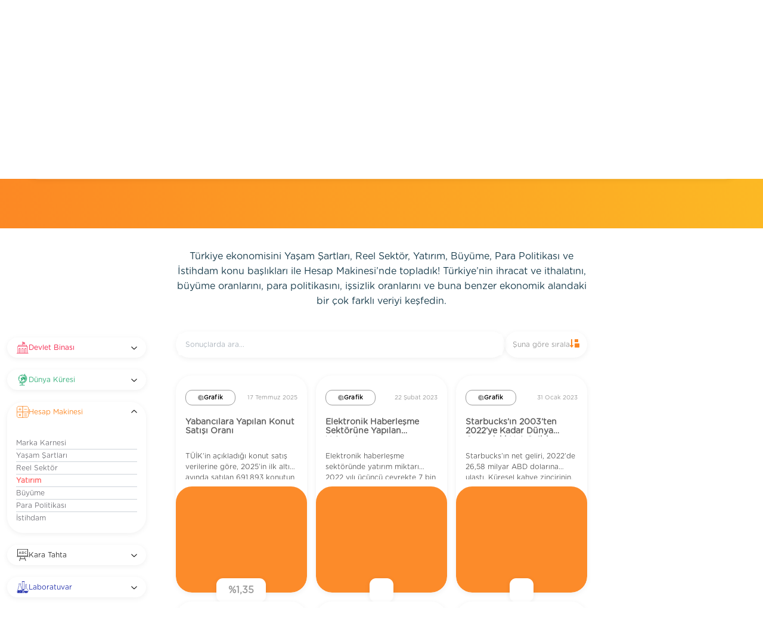

--- FILE ---
content_type: text/html; charset=utf-8
request_url: https://www.verikaynagi.com/ana-baslik/hesap-makinesi/yatirim/
body_size: 105491
content:
<!DOCTYPE html><html lang="tr"><head><meta charSet="utf-8"/><meta name="viewport" content="initial-scale=1.0, width=device-width"/><title>Yatırım | Veri Kaynağı</title><meta name="description" content="Türkiye ekonomisini Yaşam Şartları, Reel Sektör, Yatırım, Büyüme, Para Politikası ve İstihdam konu başlıkları ile Hesap Makinesi’nde topladık! Türkiye’nin ihracat ve ithalatını, büyüme oranlarını, para politikasını, işsizlik oranlarını ve buna benzer ekonomik alandaki bir çok farklı veriyi keşfedin."/><meta property="og:locale" content="tr_TR"/><meta property="og:type" content="article"/><meta property="og:url" content="https://www.verikaynagi.com/ana-baslik/hesap-makinesi/yatirim"/><meta property="og:title" content="Yatırım | Veri Kaynağı"/><meta property="og:description" content="Türkiye ekonomisini Yaşam Şartları, Reel Sektör, Yatırım, Büyüme, Para Politikası ve İstihdam konu başlıkları ile Hesap Makinesi’nde topladık! Türkiye’nin ihracat ve ithalatını, büyüme oranlarını, para politikasını, işsizlik oranlarını ve buna benzer ekonomik alandaki bir çok farklı veriyi keşfedin."/><meta property="og:image" content="https://vk.revsrv.com/wp-content/uploads/2018/03/verikaynagi_logo-300x150.jpg"/><meta name="twitter:card" content="summary_large_image"/><meta name="twitter:site" content="@verikaynagicom"/><meta name="twitter:title" content="Yatırım | Veri Kaynağı"/><meta name="twitter:description" content="Türkiye ekonomisini Yaşam Şartları, Reel Sektör, Yatırım, Büyüme, Para Politikası ve İstihdam konu başlıkları ile Hesap Makinesi’nde topladık! Türkiye’nin ihracat ve ithalatını, büyüme oranlarını, para politikasını, işsizlik oranlarını ve buna benzer ekonomik alandaki bir çok farklı veriyi keşfedin."/><meta name="twitter:image:src" content="https://vk.revsrv.com/wp-content/uploads/2018/03/verikaynagi_logo-300x150.jpg"/><meta name="twitter:url" content="https://www.verikaynagi.com/ana-baslik/hesap-makinesi/yatirim"/><meta name="next-head-count" content="16"/><link rel="icon" type="image/png" sizes="32x32" href="/_p/favicon.ico"/><link rel="icon" type="image/png" sizes="32x32" href="/_p/favicon.png"/><link rel="preload" href="/_next/static/css/af1a22ab42b8a385.css" as="style"/><link rel="stylesheet" href="/_next/static/css/af1a22ab42b8a385.css" data-n-g=""/><noscript data-n-css=""></noscript><script defer="" nomodule="" src="/_next/static/chunks/polyfills-0d1b80a048d4787e.js"></script><script defer="" src="/_next/static/chunks/4091.5244c24afbb5f915.js"></script><script defer="" src="/_next/static/chunks/9165.9edfb501748b6b0d.js"></script><script defer="" src="/_next/static/chunks/5675.b246a8da0c2e60de.js"></script><script defer="" src="/_next/static/chunks/3566.16bb930bd5492190.js"></script><script defer="" src="/_next/static/chunks/4223.276d6dd408d0a6c6.js"></script><script defer="" src="/_next/static/chunks/5470.4abefd821ecf222d.js"></script><script defer="" src="/_next/static/chunks/6579.b0952a346a813925.js"></script><script defer="" src="/_next/static/chunks/2025.22e7f5f4ab215518.js"></script><script defer="" src="/_next/static/chunks/8914.c33f9b35422253b3.js"></script><script defer="" src="/_next/static/chunks/609.9c59c00887458bcf.js"></script><script defer="" src="/_next/static/chunks/8653.199e3e9acbef605e.js"></script><script defer="" src="/_next/static/chunks/3791.9d23a6725bedd067.js"></script><script defer="" src="/_next/static/chunks/6997.c2d7dea6bf50cd14.js"></script><script src="/_next/static/chunks/webpack-4a0c26960972ea74.js" defer=""></script><script src="/_next/static/chunks/framework-d51ece3d757c7ed2.js" defer=""></script><script src="/_next/static/chunks/main-70d1227f207b68c3.js" defer=""></script><script src="/_next/static/chunks/pages/_app-9ff78cd0251394b2.js" defer=""></script><script src="/_next/static/chunks/4b358913-6cb6bc520cfe7037.js" defer=""></script><script src="/_next/static/chunks/3712-539d24922b251b00.js" defer=""></script><script src="/_next/static/chunks/9669-18038401b2fb140e.js" defer=""></script><script src="/_next/static/chunks/8428-99ef059b8e0bfebc.js" defer=""></script><script src="/_next/static/chunks/5198-8eaf714cc27325b8.js" defer=""></script><script src="/_next/static/chunks/1860-19e7cf44724e6443.js" defer=""></script><script src="/_next/static/chunks/1973-86e9942c4262ca66.js" defer=""></script><script src="/_next/static/chunks/6833-7e127d38d450113a.js" defer=""></script><script src="/_next/static/chunks/5153-627400fcdd4d2d76.js" defer=""></script><script src="/_next/static/chunks/4387-d28af663c76b987d.js" defer=""></script><script src="/_next/static/chunks/9356-5fa551fb7f09d75b.js" defer=""></script><script src="/_next/static/chunks/2707-4b3d86b87e99359e.js" defer=""></script><script src="/_next/static/chunks/9006-fb43e3ebddb7872e.js" defer=""></script><script src="/_next/static/chunks/3450-d519fe807abe5d19.js" defer=""></script><script src="/_next/static/chunks/8113-56bb80a9a57313e8.js" defer=""></script><script src="/_next/static/chunks/4189-6ff876e6af5184d1.js" defer=""></script><script src="/_next/static/chunks/5941-19ef24d13e0ec039.js" defer=""></script><script src="/_next/static/chunks/7186-c3dd02d0add0a75d.js" defer=""></script><script src="/_next/static/chunks/6278-9bfcd81940e24241.js" defer=""></script><script src="/_next/static/chunks/4425-b84e7e585a8f9e73.js" defer=""></script><script src="/_next/static/chunks/pages/MainTitle/List/%5B...slug%5D-8a3d5b0488241291.js" defer=""></script><script src="/_next/static/JHPWdbOuw1Spppvau311c/_buildManifest.js" defer=""></script><script src="/_next/static/JHPWdbOuw1Spppvau311c/_ssgManifest.js" defer=""></script><style data-emotion="mantine-global animation-151xhna">@-webkit-keyframes animation-151xhna{from,to{opacity:0.4;}50%{opacity:1;}}@keyframes animation-151xhna{from,to{opacity:0.4;}50%{opacity:1;}}</style><style data-emotion="mantine 1avyp1d 1hx21ze 1j9btni wxetbv 13o5yi4 8tanbf zhwsw7 1ykjge1 1y1kptu ex7vst 1g4q40w 1t55nwz 1h6pkea 68zq6b qjms1d 87y67x 15oclrn hqmf50 1e7jui8 1bazofg 1v52ggk 1lis5e 1efm2az fu3tte 64tjmw a2ddyh 69y2vl 1ibh3in 1wq9zco 158rd7i 16gnmg1 902aj1 19ycphm 4ek8f9 1jejdfd 18pdq0m 1fvp609 jgedyr 3cm9o5 oomeai oyvqm5 3u9yz5 1b90zgr 86ob10 1v6sfn7 b5xez6 q7my03 1tz0094 4pehvp 13imamn j3o8w 1t5jo7y wf69kz 16stbqt 7m9ok2 5ic0jq wmxstv nbll8k 1cos1b6 1rimh1t 1w1sj04 fjbd19 1rma17w bshbrq 1h7m8yd 8od8ev 101nz7s vycgsf vrjxb6 1cp6ubo yoo5s6 lofjwl npl0lo 19kq37i 10835vo onhi3z m5gqw 1k5npw 19s7lu1 1gcuojk 1i4hvjf 1c7dpxv 8xln6z 48k2ki 1mw8vga 18p6r74 1g56sc1 tywxol r1tp64 1dwh4g9 8zw77r 8mcmxf 12vkaii s6vlck 2800fh 193sphk d6ybkq l368yl rtdijk x5tm1v 5q5mbh d61w23 bw3k8q 1xlqwe9 1k20a3r oteqaw 1dj5tuj u6ph6x 1s8hsig ux6ryr 12sbrde um2f3y 1pqgscs 3lj80z e1nduo win8yq tsa74s 1k9ge9x 5jo1py">.mantine-1hx21ze{padding-left:15px;padding-right:15px;max-width:1366px;margin-left:auto;margin-right:auto;padding-right:40px;padding-left:40px;}.mantine-1j9btni{text-align:center;overflow:hidden;}.mantine-wxetbv{padding-top:30px;padding-bottom:60px;}.mantine-13o5yi4{position:relative;height:-webkit-fit-content;height:-moz-fit-content;height:fit-content;width:100%;margin:0 auto;}.mantine-8tanbf{font-family:GothamRounded,sans-herif;-webkit-tap-highlight-color:transparent;color:inherit;font-size:inherit;line-height:1.6em;-webkit-text-decoration:none;text-decoration:none;font-family:GothamRounded-Bold,sans-serif;font-weight:700;font-size:34px;line-height:1.3;margin:0;font-size:50px;color:#ffffff;padding-top:30px;padding-bottom:30px;text-transform:capitalize;max-width:900px;margin:0 auto;}.mantine-8tanbf:focus{outline-offset:2px;outline:2px solid undefined;}.mantine-8tanbf:focus:not(:focus-visible){outline:none;}@media (max-width: 999px){.mantine-8tanbf{font-size:30px;padding:0 1rem;}}.mantine-zhwsw7{padding-left:15px;padding-right:15px;max-width:1366px;margin-left:auto;margin-right:auto;padding-bottom:50px;padding-right:12px;padding-left:12px;}.mantine-1ykjge1{margin:-25px;display:-webkit-box;display:-webkit-flex;display:-ms-flexbox;display:flex;-webkit-box-flex-wrap:wrap;-webkit-flex-wrap:wrap;-ms-flex-wrap:wrap;flex-wrap:wrap;-webkit-box-pack:start;-ms-flex-pack:start;-webkit-justify-content:flex-start;justify-content:flex-start;-webkit-align-items:stretch;-webkit-box-align:stretch;-ms-flex-align:stretch;align-items:stretch;margin:0;margin-top:20px;}.mantine-1y1kptu{box-sizing:border-box;-webkit-box-flex:1;-webkit-flex-grow:1;-ms-flex-positive:1;flex-grow:1;padding:25px;-webkit-flex-basis:18.51851851851852%;-ms-flex-preferred-size:18.51851851851852%;flex-basis:18.51851851851852%;-webkit-flex-shrink:0;-ms-flex-negative:0;flex-shrink:0;max-width:unset;padding:0;max-width:218px;min-height:20px;}@media (min-width: 320px){.mantine-1y1kptu{-webkit-flex-shrink:0;-ms-flex-negative:0;flex-shrink:0;max-width:unset;}}@media (min-width: 560px){.mantine-1y1kptu{-webkit-flex-shrink:0;-ms-flex-negative:0;flex-shrink:0;max-width:unset;}}@media (min-width: 1000px){.mantine-1y1kptu{-webkit-flex-shrink:0;-ms-flex-negative:0;flex-shrink:0;max-width:unset;}}@media (min-width: 1275px){.mantine-1y1kptu{-webkit-flex-shrink:0;-ms-flex-negative:0;flex-shrink:0;max-width:unset;}}@media (min-width: 1800px){.mantine-1y1kptu{-webkit-flex-shrink:0;-ms-flex-negative:0;flex-shrink:0;max-width:unset;}}@media (max-width: 999px){.mantine-1y1kptu{display:none;}}@media (max-width: 999px){.mantine-ex7vst{display:none;}}.mantine-1g4q40w{box-sizing:border-box;display:-webkit-box;display:-webkit-flex;display:-ms-flexbox;display:flex;-webkit-flex-direction:row;-ms-flex-direction:row;flex-direction:row;-webkit-align-items:center;-webkit-box-align:center;-ms-flex-align:center;align-items:center;-webkit-box-flex-wrap:wrap;-webkit-flex-wrap:wrap;-ms-flex-wrap:wrap;flex-wrap:wrap;-webkit-box-pack:start;-ms-flex-pack:start;-webkit-justify-content:flex-start;justify-content:flex-start;gap:10px;}.mantine-1g4q40w>*{box-sizing:border-box;-webkit-box-flex:0;-webkit-flex-grow:0;-ms-flex-positive:0;flex-grow:0;}.mantine-1t55nwz{color:#000;border-bottom:1px solid #dee2e6;border-bottom:none;border-radius:27px;box-shadow:0px 2px 10px #00000010;}.mantine-1t55nwz:not(:first-of-type){margin-top:20px;}.mantine-1h6pkea{display:-webkit-box;display:-webkit-flex;display:-ms-flexbox;display:flex;-webkit-align-items:center;-webkit-box-align:center;-ms-flex-align:center;align-items:center;-webkit-box-pack:center;-ms-flex-pack:center;-webkit-justify-content:center;justify-content:center;-webkit-transition:-webkit-transform 200ms ease;transition:transform 200ms ease;margin-right:0;margin-left:20px;width:24px;min-width:24px;}.mantine-1h6pkea[data-rotate]{-webkit-transform:rotate(180deg);-moz-transform:rotate(180deg);-ms-transform:rotate(180deg);transform:rotate(180deg);}.mantine-68zq6b{color:inherit;font-weight:400;-webkit-flex:1;-ms-flex:1;flex:1;overflow:hidden;text-overflow:ellipsis;}.mantine-68zq6b .svg-wrapper{margin-top:4px;}.mantine-qjms1d{margin:0;padding:0;}.mantine-87y67x{-webkit-tap-highlight-color:transparent;font-family:GothamRounded,sans-herif;cursor:pointer;border:0;padding:0;-webkit-appearance:none;-moz-appearance:none;-ms-appearance:none;appearance:none;font-size:16px;background-color:transparent;text-align:left;color:#000;-webkit-text-decoration:none;text-decoration:none;box-sizing:border-box;-webkit-tap-highlight-color:transparent;font-family:GothamRounded,sans-herif;width:100%;display:-webkit-box;display:-webkit-flex;display:-ms-flexbox;display:flex;-webkit-align-items:center;-webkit-box-align:center;-ms-flex-align:center;align-items:center;-webkit-flex-direction:row-reverse;-ms-flex-direction:row-reverse;flex-direction:row-reverse;padding:15px 7.5px;padding-left:calc(12px + 4px);text-align:left;color:#000;border-radius:27px;height:34px;}.mantine-87y67x:focus{outline-offset:2px;outline:2px solid undefined;}.mantine-87y67x:focus:not(:focus-visible){outline:none;}.mantine-87y67x:focus{outline-offset:2px;outline:2px solid undefined;}.mantine-87y67x:focus:not(:focus-visible){outline:none;}@media (hover: hover){.mantine-87y67x:hover{background-color:#f8f9fa;}}@media (hover: none){.mantine-87y67x:active{background-color:#f8f9fa;}}.mantine-87y67x:disabled{opacity:0.4;cursor:not-allowed;}@media (hover: hover){.mantine-87y67x:disabled:hover{background-color:transparent;}}@media (hover: none){.mantine-87y67x:disabled:active{background-color:transparent;}}.mantine-87y67x:hover{background-color:#F41F48;}.mantine-87y67x:hover .mantine-Accordion-label *{color:white;}.mantine-15oclrn{font-family:GothamRounded,sans-herif;-webkit-tap-highlight-color:transparent;color:#F41F48;font-size:12px;line-height:1.6em;-webkit-text-decoration:none;text-decoration:none;}.mantine-15oclrn:focus{outline-offset:2px;outline:2px solid undefined;}.mantine-15oclrn:focus:not(:focus-visible){outline:none;}.mantine-hqmf50{padding:15px;padding-top:calc(8px / 2);padding-top:25px;}.mantine-1e7jui8{font-family:GothamRounded,sans-herif;word-break:break-word;line-height:1.6em;}.mantine-1bazofg{display:-webkit-box;display:-webkit-flex;display:-ms-flexbox;display:flex;-webkit-flex-direction:column;-ms-flex-direction:column;flex-direction:column;-webkit-align-items:stretch;-webkit-box-align:stretch;-ms-flex-align:stretch;align-items:stretch;-webkit-box-pack:top;-ms-flex-pack:top;-webkit-justify-content:top;justify-content:top;gap:15px;color:#78787E;}.mantine-1bazofg a:hover{color:#F41F48;}.mantine-1v52ggk{font-family:GothamRounded,sans-herif;-webkit-tap-highlight-color:transparent;color:inherit;font-size:inherit;line-height:1.6em;-webkit-text-decoration:none;text-decoration:none;font-size:12px;line-height:20px;display:block;font-weight:unset;color:unset;}.mantine-1v52ggk:focus{outline-offset:2px;outline:2px solid undefined;}.mantine-1v52ggk:focus:not(:focus-visible){outline:none;}.mantine-1lis5e{border:0;border-top-width:1px;border-top-color:#ced4da;border-top-style:solid;margin:0;}.mantine-1efm2az{-webkit-tap-highlight-color:transparent;font-family:GothamRounded,sans-herif;cursor:pointer;border:0;padding:0;-webkit-appearance:none;-moz-appearance:none;-ms-appearance:none;appearance:none;font-size:16px;background-color:transparent;text-align:left;color:#000;-webkit-text-decoration:none;text-decoration:none;box-sizing:border-box;-webkit-tap-highlight-color:transparent;font-family:GothamRounded,sans-herif;width:100%;display:-webkit-box;display:-webkit-flex;display:-ms-flexbox;display:flex;-webkit-align-items:center;-webkit-box-align:center;-ms-flex-align:center;align-items:center;-webkit-flex-direction:row-reverse;-ms-flex-direction:row-reverse;flex-direction:row-reverse;padding:15px 7.5px;padding-left:calc(12px + 4px);text-align:left;color:#000;border-radius:27px;height:34px;}.mantine-1efm2az:focus{outline-offset:2px;outline:2px solid undefined;}.mantine-1efm2az:focus:not(:focus-visible){outline:none;}.mantine-1efm2az:focus{outline-offset:2px;outline:2px solid undefined;}.mantine-1efm2az:focus:not(:focus-visible){outline:none;}@media (hover: hover){.mantine-1efm2az:hover{background-color:#f8f9fa;}}@media (hover: none){.mantine-1efm2az:active{background-color:#f8f9fa;}}.mantine-1efm2az:disabled{opacity:0.4;cursor:not-allowed;}@media (hover: hover){.mantine-1efm2az:disabled:hover{background-color:transparent;}}@media (hover: none){.mantine-1efm2az:disabled:active{background-color:transparent;}}.mantine-1efm2az:hover{background-color:#33AF79;}.mantine-1efm2az:hover .mantine-Accordion-label *{color:white;}.mantine-fu3tte{font-family:GothamRounded,sans-herif;-webkit-tap-highlight-color:transparent;color:#33AF79;font-size:12px;line-height:1.6em;-webkit-text-decoration:none;text-decoration:none;}.mantine-fu3tte:focus{outline-offset:2px;outline:2px solid undefined;}.mantine-fu3tte:focus:not(:focus-visible){outline:none;}.mantine-64tjmw{display:-webkit-box;display:-webkit-flex;display:-ms-flexbox;display:flex;-webkit-flex-direction:column;-ms-flex-direction:column;flex-direction:column;-webkit-align-items:stretch;-webkit-box-align:stretch;-ms-flex-align:stretch;align-items:stretch;-webkit-box-pack:top;-ms-flex-pack:top;-webkit-justify-content:top;justify-content:top;gap:15px;color:#78787E;}.mantine-64tjmw a:hover{color:#33AF79;}.mantine-a2ddyh{-webkit-tap-highlight-color:transparent;font-family:GothamRounded,sans-herif;cursor:pointer;border:0;padding:0;-webkit-appearance:none;-moz-appearance:none;-ms-appearance:none;appearance:none;font-size:16px;background-color:transparent;text-align:left;color:#000;-webkit-text-decoration:none;text-decoration:none;box-sizing:border-box;-webkit-tap-highlight-color:transparent;font-family:GothamRounded,sans-herif;width:100%;display:-webkit-box;display:-webkit-flex;display:-ms-flexbox;display:flex;-webkit-align-items:center;-webkit-box-align:center;-ms-flex-align:center;align-items:center;-webkit-flex-direction:row-reverse;-ms-flex-direction:row-reverse;flex-direction:row-reverse;padding:15px 7.5px;padding-left:calc(12px + 4px);text-align:left;color:#000;border-radius:27px;height:34px;}.mantine-a2ddyh:focus{outline-offset:2px;outline:2px solid undefined;}.mantine-a2ddyh:focus:not(:focus-visible){outline:none;}.mantine-a2ddyh:focus{outline-offset:2px;outline:2px solid undefined;}.mantine-a2ddyh:focus:not(:focus-visible){outline:none;}@media (hover: hover){.mantine-a2ddyh:hover{background-color:#f8f9fa;}}@media (hover: none){.mantine-a2ddyh:active{background-color:#f8f9fa;}}.mantine-a2ddyh:disabled{opacity:0.4;cursor:not-allowed;}@media (hover: hover){.mantine-a2ddyh:disabled:hover{background-color:transparent;}}@media (hover: none){.mantine-a2ddyh:disabled:active{background-color:transparent;}}.mantine-a2ddyh:hover{background-color:#FC8824;}.mantine-a2ddyh:hover .mantine-Accordion-label *{color:white;}.mantine-69y2vl{font-family:GothamRounded,sans-herif;-webkit-tap-highlight-color:transparent;color:#FC8824;font-size:12px;line-height:1.6em;-webkit-text-decoration:none;text-decoration:none;}.mantine-69y2vl:focus{outline-offset:2px;outline:2px solid undefined;}.mantine-69y2vl:focus:not(:focus-visible){outline:none;}.mantine-1ibh3in{display:-webkit-box;display:-webkit-flex;display:-ms-flexbox;display:flex;-webkit-flex-direction:column;-ms-flex-direction:column;flex-direction:column;-webkit-align-items:stretch;-webkit-box-align:stretch;-ms-flex-align:stretch;align-items:stretch;-webkit-box-pack:top;-ms-flex-pack:top;-webkit-justify-content:top;justify-content:top;gap:15px;color:#78787E;}.mantine-1ibh3in a:hover{color:#FC8824;}.mantine-1wq9zco{-webkit-tap-highlight-color:transparent;font-family:GothamRounded,sans-herif;cursor:pointer;border:0;padding:0;-webkit-appearance:none;-moz-appearance:none;-ms-appearance:none;appearance:none;font-size:16px;background-color:transparent;text-align:left;color:#000;-webkit-text-decoration:none;text-decoration:none;box-sizing:border-box;-webkit-tap-highlight-color:transparent;font-family:GothamRounded,sans-herif;width:100%;display:-webkit-box;display:-webkit-flex;display:-ms-flexbox;display:flex;-webkit-align-items:center;-webkit-box-align:center;-ms-flex-align:center;align-items:center;-webkit-flex-direction:row-reverse;-ms-flex-direction:row-reverse;flex-direction:row-reverse;padding:15px 7.5px;padding-left:calc(12px + 4px);text-align:left;color:#000;border-radius:27px;height:34px;}.mantine-1wq9zco:focus{outline-offset:2px;outline:2px solid undefined;}.mantine-1wq9zco:focus:not(:focus-visible){outline:none;}.mantine-1wq9zco:focus{outline-offset:2px;outline:2px solid undefined;}.mantine-1wq9zco:focus:not(:focus-visible){outline:none;}@media (hover: hover){.mantine-1wq9zco:hover{background-color:#f8f9fa;}}@media (hover: none){.mantine-1wq9zco:active{background-color:#f8f9fa;}}.mantine-1wq9zco:disabled{opacity:0.4;cursor:not-allowed;}@media (hover: hover){.mantine-1wq9zco:disabled:hover{background-color:transparent;}}@media (hover: none){.mantine-1wq9zco:disabled:active{background-color:transparent;}}.mantine-1wq9zco:hover{background-color:#333333;}.mantine-1wq9zco:hover .mantine-Accordion-label *{color:white;}.mantine-158rd7i{font-family:GothamRounded,sans-herif;-webkit-tap-highlight-color:transparent;color:#333333;font-size:12px;line-height:1.6em;-webkit-text-decoration:none;text-decoration:none;}.mantine-158rd7i:focus{outline-offset:2px;outline:2px solid undefined;}.mantine-158rd7i:focus:not(:focus-visible){outline:none;}.mantine-16gnmg1{display:-webkit-box;display:-webkit-flex;display:-ms-flexbox;display:flex;-webkit-flex-direction:column;-ms-flex-direction:column;flex-direction:column;-webkit-align-items:stretch;-webkit-box-align:stretch;-ms-flex-align:stretch;align-items:stretch;-webkit-box-pack:top;-ms-flex-pack:top;-webkit-justify-content:top;justify-content:top;gap:15px;color:#78787E;}.mantine-16gnmg1 a:hover{color:#333333;}.mantine-902aj1{-webkit-tap-highlight-color:transparent;font-family:GothamRounded,sans-herif;cursor:pointer;border:0;padding:0;-webkit-appearance:none;-moz-appearance:none;-ms-appearance:none;appearance:none;font-size:16px;background-color:transparent;text-align:left;color:#000;-webkit-text-decoration:none;text-decoration:none;box-sizing:border-box;-webkit-tap-highlight-color:transparent;font-family:GothamRounded,sans-herif;width:100%;display:-webkit-box;display:-webkit-flex;display:-ms-flexbox;display:flex;-webkit-align-items:center;-webkit-box-align:center;-ms-flex-align:center;align-items:center;-webkit-flex-direction:row-reverse;-ms-flex-direction:row-reverse;flex-direction:row-reverse;padding:15px 7.5px;padding-left:calc(12px + 4px);text-align:left;color:#000;border-radius:27px;height:34px;}.mantine-902aj1:focus{outline-offset:2px;outline:2px solid undefined;}.mantine-902aj1:focus:not(:focus-visible){outline:none;}.mantine-902aj1:focus{outline-offset:2px;outline:2px solid undefined;}.mantine-902aj1:focus:not(:focus-visible){outline:none;}@media (hover: hover){.mantine-902aj1:hover{background-color:#f8f9fa;}}@media (hover: none){.mantine-902aj1:active{background-color:#f8f9fa;}}.mantine-902aj1:disabled{opacity:0.4;cursor:not-allowed;}@media (hover: hover){.mantine-902aj1:disabled:hover{background-color:transparent;}}@media (hover: none){.mantine-902aj1:disabled:active{background-color:transparent;}}.mantine-902aj1:hover{background-color:#2C39AF;}.mantine-902aj1:hover .mantine-Accordion-label *{color:white;}.mantine-19ycphm{font-family:GothamRounded,sans-herif;-webkit-tap-highlight-color:transparent;color:#2C39AF;font-size:12px;line-height:1.6em;-webkit-text-decoration:none;text-decoration:none;}.mantine-19ycphm:focus{outline-offset:2px;outline:2px solid undefined;}.mantine-19ycphm:focus:not(:focus-visible){outline:none;}.mantine-4ek8f9{display:-webkit-box;display:-webkit-flex;display:-ms-flexbox;display:flex;-webkit-flex-direction:column;-ms-flex-direction:column;flex-direction:column;-webkit-align-items:stretch;-webkit-box-align:stretch;-ms-flex-align:stretch;align-items:stretch;-webkit-box-pack:top;-ms-flex-pack:top;-webkit-justify-content:top;justify-content:top;gap:15px;color:#78787E;}.mantine-4ek8f9 a:hover{color:#2C39AF;}.mantine-1jejdfd{box-sizing:border-box;-webkit-box-flex:1;-webkit-flex-grow:1;-ms-flex-positive:1;flex-grow:1;padding:25px;-webkit-flex-basis:62.96296296296297%;-ms-flex-preferred-size:62.96296296296297%;flex-basis:62.96296296296297%;-webkit-flex-shrink:0;-ms-flex-negative:0;flex-shrink:0;max-width:unset;padding:0 50px 0 50px;width:auto;margin-top:-100px;min-width:740px;z-index:2;}@media (min-width: 320px){.mantine-1jejdfd{-webkit-flex-shrink:0;-ms-flex-negative:0;flex-shrink:0;max-width:unset;}}@media (min-width: 560px){.mantine-1jejdfd{-webkit-flex-shrink:0;-ms-flex-negative:0;flex-shrink:0;max-width:unset;}}@media (min-width: 1000px){.mantine-1jejdfd{-webkit-flex-shrink:0;-ms-flex-negative:0;flex-shrink:0;max-width:unset;}}@media (min-width: 1275px){.mantine-1jejdfd{-webkit-flex-shrink:0;-ms-flex-negative:0;flex-shrink:0;max-width:unset;}}@media (min-width: 1800px){.mantine-1jejdfd{-webkit-flex-shrink:0;-ms-flex-negative:0;flex-shrink:0;max-width:unset;}}@media (max-width: 999px){.mantine-1jejdfd{min-width:unset;width:100%;padding:0;}}.mantine-18pdq0m{margin-left:auto;}.mantine-1fvp609{box-sizing:border-box;-webkit-box-flex:1;-webkit-flex-grow:1;-ms-flex-positive:1;flex-grow:1;padding:25px;-webkit-flex-basis:18.51851851851852%;-ms-flex-preferred-size:18.51851851851852%;flex-basis:18.51851851851852%;-webkit-flex-shrink:0;-ms-flex-negative:0;flex-shrink:0;max-width:unset;padding:0;max-width:218px;width:218px;min-height:20px;}@media (min-width: 320px){.mantine-1fvp609{-webkit-flex-shrink:0;-ms-flex-negative:0;flex-shrink:0;max-width:unset;}}@media (min-width: 560px){.mantine-1fvp609{-webkit-flex-shrink:0;-ms-flex-negative:0;flex-shrink:0;max-width:unset;}}@media (min-width: 1000px){.mantine-1fvp609{-webkit-flex-shrink:0;-ms-flex-negative:0;flex-shrink:0;max-width:unset;}}@media (min-width: 1275px){.mantine-1fvp609{-webkit-flex-shrink:0;-ms-flex-negative:0;flex-shrink:0;max-width:unset;}}@media (min-width: 1800px){.mantine-1fvp609{-webkit-flex-shrink:0;-ms-flex-negative:0;flex-shrink:0;max-width:unset;}}@media (max-width: 999px){.mantine-1fvp609{display:none;}}.mantine-jgedyr{font-family:GothamRounded,sans-herif;-webkit-tap-highlight-color:transparent;color:inherit;font-size:10px;line-height:1.6em;-webkit-text-decoration:none;text-decoration:none;color:#9B9B9B;}.mantine-jgedyr:focus{outline-offset:2px;outline:2px solid undefined;}.mantine-jgedyr:focus:not(:focus-visible){outline:none;}.mantine-3cm9o5{position:relative;margin:0 auto;cursor:pointer;display:block;width:100%;}.mantine-oomeai{outline:0;-webkit-tap-highlight-color:transparent;display:block;-webkit-text-decoration:none;text-decoration:none;color:#000;background-color:#fff;box-sizing:border-box;border-radius:27px;box-shadow:0px 2px 10px #00000010;position:relative;overflow:hidden;background-color:#fff;-webkit-transition:all 0.2s ease-in;transition:all 0.2s ease-in;padding:0;}.mantine-oomeai:hover{box-shadow:0px 3px 14px #00000020;-webkit-transform:scale(1.01);-moz-transform:scale(1.01);-ms-transform:scale(1.01);transform:scale(1.01);}.mantine-oyvqm5{display:block;margin-left:0;margin-right:0;padding-left:1rem;padding-right:1rem;}.mantine-oyvqm5+.mantine-oyvqm5{border-top:0;}.mantine-oyvqm5[data-first]{margin-top:0;border-top:0;}.mantine-oyvqm5[data-last]{margin-bottom:0;border-bottom:0;}.mantine-3u9yz5{box-sizing:border-box;display:-webkit-box;display:-webkit-flex;display:-ms-flexbox;display:flex;-webkit-flex-direction:row;-ms-flex-direction:row;flex-direction:row;-webkit-align-items:center;-webkit-box-align:center;-ms-flex-align:center;align-items:center;-webkit-box-flex-wrap:wrap;-webkit-flex-wrap:wrap;-ms-flex-wrap:wrap;flex-wrap:wrap;-webkit-box-pack:justify;-webkit-justify-content:space-between;justify-content:space-between;gap:15px;}.mantine-3u9yz5>*{box-sizing:border-box;-webkit-box-flex:0;-webkit-flex-grow:0;-ms-flex-positive:0;flex-grow:0;}.mantine-1b90zgr{white-space:nowrap;overflow:hidden;text-overflow:ellipsis;display:-webkit-box;display:-webkit-flex;display:-ms-flexbox;display:flex;-webkit-box-pack:center;-ms-flex-pack:center;-webkit-justify-content:center;justify-content:center;-webkit-align-items:center;-webkit-box-align:center;-ms-flex-align:center;align-items:center;-webkit-column-gap:5px;column-gap:5px;}.mantine-1b90zgr>*{display:-webkit-box;display:-webkit-flex;display:-ms-flexbox;display:flex;}.mantine-86ob10{-webkit-tap-highlight-color:transparent;font-family:GothamRounded,sans-herif;font-size:10px;height:18px;line-height:16px;-webkit-text-decoration:none;text-decoration:none;padding:0 8px;box-sizing:border-box;display:-webkit-inline-box;display:-webkit-inline-flex;display:-ms-inline-flexbox;display:inline-flex;-webkit-align-items:center;-webkit-box-align:center;-ms-flex-align:center;align-items:center;-webkit-box-pack:center;-ms-flex-pack:center;-webkit-justify-content:center;justify-content:center;width:auto;text-transform:uppercase;border-radius:11px;font-weight:700;letter-spacing:0.25px;cursor:inherit;text-overflow:ellipsis;overflow:hidden;background:transparent;border:1px solid undefined;text-transform:inherit;border:1px solid #9B9B9B;color:#000000;height:20px;line-height:18px;padding:12px 20px;cursor:pointer;}.mantine-86ob10:focus{outline-offset:2px;outline:2px solid undefined;}.mantine-86ob10:focus:not(:focus-visible){outline:none;}.mantine-1v6sfn7{font-family:GothamRounded,sans-herif;-webkit-tap-highlight-color:transparent;color:inherit;font-size:inherit;line-height:1.6em;-webkit-text-decoration:none;text-decoration:none;font-weight:bold;font-size:14px;line-height:1.1em;margin-top:1.5em;color:#5F5F5F;min-height:2.2em;overflow:hidden;text-overflow:ellipsis;display:-webkit-box;-webkit-line-clamp:2;-webkit-box-orient:vertical;}.mantine-1v6sfn7:focus{outline-offset:2px;outline:2px solid undefined;}.mantine-1v6sfn7:focus:not(:focus-visible){outline:none;}.mantine-b5xez6{display:block;margin-left:0;margin-right:0;}.mantine-b5xez6+.mantine-b5xez6{border-top:0;}.mantine-b5xez6[data-first]{margin-top:0;border-top:0;}.mantine-b5xez6[data-last]{margin-bottom:0;border-bottom:0;}.mantine-q7my03{min-height:183px;background:transparent linear-gradient(80deg, #2C39AF 0%, #3B4AD6 100%) 0% 0% no-repeat padding-box;padding-top:30px;padding-bottom:40px;}@media (max-width: 999px){.mantine-q7my03{padding-bottom:20px;}}@media (max-width: 999px){.mantine-q7my03{display:none;}}.mantine-1tz0094{display:-webkit-box;display:-webkit-flex;display:-ms-flexbox;display:flex;-webkit-box-pack:justify;-webkit-justify-content:space-between;justify-content:space-between;-webkit-align-items:center;-webkit-box-align:center;-ms-flex-align:center;align-items:center;color:white;margin-bottom:20px;}@media (max-width: 999px){.mantine-1tz0094{display:none;}}.mantine-4pehvp{width:200px;}.mantine-4pehvp svg{color:white;}.mantine-13imamn{display:-webkit-box;display:-webkit-flex;display:-ms-flexbox;display:flex;-webkit-align-items:center;-webkit-box-align:center;-ms-flex-align:center;align-items:center;}.mantine-13imamn>div:nth-of-type(2){width:400px;margin-left:10px;}.mantine-j3o8w{font-family:GothamRounded,sans-herif;-webkit-tap-highlight-color:transparent;color:inherit;font-size:inherit;line-height:1.6em;-webkit-text-decoration:none;text-decoration:none;text-align:right;max-width:400px;}.mantine-j3o8w:focus{outline-offset:2px;outline:2px solid undefined;}.mantine-j3o8w:focus:not(:focus-visible){outline:none;}.mantine-1t5jo7y{position:absolute;top:0;bottom:0;right:0;display:-webkit-box;display:-webkit-flex;display:-ms-flexbox;display:flex;-webkit-align-items:center;-webkit-box-align:center;-ms-flex-align:center;align-items:center;-webkit-box-pack:center;-ms-flex-pack:center;-webkit-justify-content:center;justify-content:center;width:33px;width:135px;height:40px;aspect-ratio:1;background:#FC8824;color:#ffffff;font-weight:bold;border-radius:25px;}@media (max-width: 999px){.mantine-1t5jo7y{width:40px;}}.mantine-1t5jo7y:hover{cursor:pointer;opacity:.9;}.mantine-wf69kz{position:relative;background:#ffffff;border-radius:25px;height:40px;}.mantine-16stbqt{font-family:GothamRounded,sans-herif;height:36px;-webkit-tap-highlight-color:transparent;line-height:34px;-webkit-appearance:none;-moz-appearance:none;-ms-appearance:none;appearance:none;resize:none;box-sizing:border-box;font-size:12px;width:100%;color:#000;display:block;text-align:left;min-height:36px;padding-left:12px;padding-right:33px;border-radius:4px;border:1px solid #ced4da;background-color:#fff;-webkit-transition:border-color 100ms ease;transition:border-color 100ms ease;width:70%;height:40px;margin-top:0;color:black;font-size:16px;line-height:36px;border-radius:25px;border:inherit;padding:0 25px!important;}.mantine-16stbqt:disabled{background-color:#f1f3f5;color:#909296;opacity:0.6;cursor:not-allowed;}.mantine-16stbqt:disabled::-webkit-input-placeholder{color:#909296;}.mantine-16stbqt:disabled::-moz-placeholder{color:#909296;}.mantine-16stbqt:disabled:-ms-input-placeholder{color:#909296;}.mantine-16stbqt:disabled::placeholder{color:#909296;}.mantine-16stbqt::-webkit-input-placeholder{-webkit-user-select:none;-moz-user-select:none;-ms-user-select:none;user-select:none;color:#adb5bd;opacity:1;}.mantine-16stbqt::-moz-placeholder{-webkit-user-select:none;-moz-user-select:none;-ms-user-select:none;user-select:none;color:#adb5bd;opacity:1;}.mantine-16stbqt:-ms-input-placeholder{-webkit-user-select:none;-moz-user-select:none;-ms-user-select:none;user-select:none;color:#adb5bd;opacity:1;}.mantine-16stbqt::placeholder{-webkit-user-select:none;-moz-user-select:none;-ms-user-select:none;user-select:none;color:#adb5bd;opacity:1;}.mantine-16stbqt::-webkit-inner-spin-button,.mantine-16stbqt::-webkit-outer-spin-button,.mantine-16stbqt::-webkit-search-decoration,.mantine-16stbqt::-webkit-search-cancel-button,.mantine-16stbqt::-webkit-search-results-button,.mantine-16stbqt::-webkit-search-results-decoration{-webkit-appearance:none;-moz-appearance:none;-ms-appearance:none;appearance:none;}.mantine-16stbqt[type=number]{-moz-appearance:textfield;}.mantine-16stbqt:focus,.mantine-16stbqt:focus-within{outline:none;}@media (max-width: 999px){.mantine-16stbqt{margin-top:7px;}}.mantine-7m9ok2{display:-webkit-box;display:-webkit-flex;display:-ms-flexbox;display:flex;-webkit-box-pack:center;-ms-flex-pack:center;-webkit-justify-content:center;justify-content:center;-webkit-align-content:center;-ms-flex-line-pack:center;align-content:center;}@media (max-width: 999px){.mantine-7m9ok2{display:none;}}.mantine-5ic0jq{margin-top:7px;}@media (min-width: 1000px){.mantine-5ic0jq{display:none;}}.mantine-wmxstv{background-color:#ffffff;box-shadow:0px 2px 10px #00000010;border-radius:27px;padding:1rem 2rem;}.mantine-nbll8k{box-sizing:border-box;display:-webkit-box;display:-webkit-flex;display:-ms-flexbox;display:flex;-webkit-flex-direction:row;-ms-flex-direction:row;flex-direction:row;-webkit-align-items:center;-webkit-box-align:center;-ms-flex-align:center;align-items:center;-webkit-box-flex-wrap:wrap;-webkit-flex-wrap:wrap;-ms-flex-wrap:wrap;flex-wrap:wrap;-webkit-box-pack:justify;-webkit-justify-content:space-between;justify-content:space-between;gap:15px;}.mantine-nbll8k>*{box-sizing:border-box;-webkit-box-flex:0;-webkit-flex-grow:0;-ms-flex-positive:0;flex-grow:0;}@media (max-width: 999px){.mantine-nbll8k{display:none;}}.mantine-1cos1b6{box-sizing:border-box;display:-webkit-box;display:-webkit-flex;display:-ms-flexbox;display:flex;-webkit-flex-direction:row;-ms-flex-direction:row;flex-direction:row;-webkit-align-items:center;-webkit-box-align:center;-ms-flex-align:center;align-items:center;-webkit-box-flex-wrap:wrap;-webkit-flex-wrap:wrap;-ms-flex-wrap:wrap;flex-wrap:wrap;-webkit-box-pack:start;-ms-flex-pack:start;-webkit-justify-content:flex-start;justify-content:flex-start;gap:90px;z-index:9;width:100%;}.mantine-1cos1b6>*{box-sizing:border-box;-webkit-box-flex:0;-webkit-flex-grow:0;-ms-flex-positive:0;flex-grow:0;}.mantine-1rimh1t{display:-webkit-box;display:-webkit-flex;display:-ms-flexbox;display:flex;-webkit-flex-direction:column;-ms-flex-direction:column;flex-direction:column;-webkit-align-items:left;-webkit-box-align:left;-ms-flex-align:left;align-items:left;-webkit-box-pack:top;-ms-flex-pack:top;-webkit-justify-content:top;justify-content:top;gap:5px;}.mantine-1w1sj04{font-family:GothamRounded,sans-herif;-webkit-tap-highlight-color:transparent;color:#9B9B9B;font-size:12px;line-height:1.6em;-webkit-text-decoration:none;text-decoration:none;}.mantine-1w1sj04:focus{outline-offset:2px;outline:2px solid undefined;}.mantine-1w1sj04:focus:not(:focus-visible){outline:none;}.mantine-fjbd19{box-sizing:border-box;display:-webkit-box;display:-webkit-flex;display:-ms-flexbox;display:flex;-webkit-flex-direction:row;-ms-flex-direction:row;flex-direction:row;-webkit-align-items:center;-webkit-box-align:center;-ms-flex-align:center;align-items:center;-webkit-box-flex-wrap:wrap;-webkit-flex-wrap:wrap;-ms-flex-wrap:wrap;flex-wrap:wrap;-webkit-box-pack:end;-ms-flex-pack:end;-webkit-justify-content:flex-end;justify-content:flex-end;gap:15px;}.mantine-fjbd19>*{box-sizing:border-box;-webkit-box-flex:0;-webkit-flex-grow:0;-ms-flex-positive:0;flex-grow:0;}.mantine-1rma17w{font-family:GothamRounded,sans-herif;-webkit-tap-highlight-color:transparent;color:inherit;font-size:inherit;line-height:1.6em;-webkit-text-decoration:none;text-decoration:none;}.mantine-1rma17w:focus{outline-offset:2px;outline:2px solid undefined;}.mantine-1rma17w:focus:not(:focus-visible){outline:none;}.mantine-bshbrq{display:-webkit-box;display:-webkit-flex;display:-ms-flexbox;display:flex;-webkit-align-items:center;-webkit-box-align:center;-ms-flex-align:center;align-items:center;-webkit-box-pack:center;-ms-flex-pack:center;-webkit-justify-content:center;justify-content:center;}@media (min-width: 1000px){.mantine-bshbrq{display:none;}}.mantine-1h7m8yd{box-sizing:border-box;display:grid;grid-template-columns:repeat(1, minmax(0, 1fr));gap:15px 15px;}.mantine-8od8ev{display:-webkit-box;display:-webkit-flex;display:-ms-flexbox;display:flex;-webkit-align-items:center;-webkit-box-align:center;-ms-flex-align:center;align-items:center;-webkit-box-pack:center;-ms-flex-pack:center;-webkit-justify-content:center;justify-content:center;}.mantine-101nz7s{font-family:GothamRounded,sans-herif;-webkit-tap-highlight-color:transparent;color:#9B9B9B;font-size:16px;line-height:1.6em;-webkit-text-decoration:none;text-decoration:none;}.mantine-101nz7s:focus{outline-offset:2px;outline:2px solid undefined;}.mantine-101nz7s:focus:not(:focus-visible){outline:none;}.mantine-vycgsf{box-sizing:border-box;display:-webkit-box;display:-webkit-flex;display:-ms-flexbox;display:flex;-webkit-flex-direction:row;-ms-flex-direction:row;flex-direction:row;-webkit-align-items:center;-webkit-box-align:center;-ms-flex-align:center;align-items:center;-webkit-box-flex-wrap:wrap;-webkit-flex-wrap:wrap;-ms-flex-wrap:wrap;flex-wrap:wrap;-webkit-box-pack:start;-ms-flex-pack:start;-webkit-justify-content:flex-start;justify-content:flex-start;gap:10px;-webkit-box-pack:center;-ms-flex-pack:center;-webkit-justify-content:center;justify-content:center;}.mantine-vycgsf>*{box-sizing:border-box;-webkit-box-flex:0;-webkit-flex-grow:0;-ms-flex-positive:0;flex-grow:0;}.mantine-vrjxb6{box-sizing:border-box;display:-webkit-box;display:-webkit-flex;display:-ms-flexbox;display:flex;-webkit-flex-direction:row;-ms-flex-direction:row;flex-direction:row;-webkit-align-items:center;-webkit-box-align:center;-ms-flex-align:center;align-items:center;-webkit-box-flex-wrap:nowrap;-webkit-flex-wrap:nowrap;-ms-flex-wrap:nowrap;flex-wrap:nowrap;-webkit-box-pack:justify;-webkit-justify-content:space-between;justify-content:space-between;gap:15px;margin-top:18px;}.mantine-vrjxb6>*{box-sizing:border-box;-webkit-box-flex:0;-webkit-flex-grow:0;-ms-flex-positive:0;flex-grow:0;}@media (max-width: 999px){.mantine-vrjxb6{display:none;}}.mantine-1cp6ubo{width:50%;-webkit-align-items:center;-webkit-box-align:center;-ms-flex-align:center;align-items:center;-webkit-box-pack:center;-ms-flex-pack:center;-webkit-justify-content:center;justify-content:center;line-height:20px;}.mantine-yoo5s6{font-family:GothamRounded,sans-herif;-webkit-tap-highlight-color:transparent;color:inherit;font-size:12px;line-height:1.6em;-webkit-text-decoration:none;text-decoration:none;color:#ffffff;margin-right:40px;}.mantine-yoo5s6:focus{outline-offset:2px;outline:2px solid undefined;}.mantine-yoo5s6:focus:not(:focus-visible){outline:none;}.mantine-lofjwl{width:50%;}.mantine-npl0lo{box-sizing:border-box;display:-webkit-box;display:-webkit-flex;display:-ms-flexbox;display:flex;-webkit-flex-direction:row;-ms-flex-direction:row;flex-direction:row;-webkit-align-items:center;-webkit-box-align:center;-ms-flex-align:center;align-items:center;-webkit-box-flex-wrap:wrap;-webkit-flex-wrap:wrap;-ms-flex-wrap:wrap;flex-wrap:wrap;-webkit-box-pack:end;-ms-flex-pack:end;-webkit-justify-content:flex-end;justify-content:flex-end;gap:42px;}.mantine-npl0lo>*{box-sizing:border-box;-webkit-box-flex:0;-webkit-flex-grow:0;-ms-flex-positive:0;flex-grow:0;}.mantine-19kq37i{display:-webkit-box;display:-webkit-flex;display:-ms-flexbox;display:flex;margin-top:20px;margin-bottom:20px;}@media (min-width: 1000px){.mantine-19kq37i{display:none;}}.mantine-10835vo{display:-webkit-box;display:-webkit-flex;display:-ms-flexbox;display:flex;-webkit-flex-direction:column;-ms-flex-direction:column;flex-direction:column;-webkit-align-items:stretch;-webkit-box-align:stretch;-ms-flex-align:stretch;align-items:stretch;-webkit-box-pack:top;-ms-flex-pack:top;-webkit-justify-content:top;justify-content:top;gap:15px;margin-top:18px;}.mantine-onhi3z{font-family:GothamRounded,sans-herif;-webkit-tap-highlight-color:transparent;color:inherit;font-size:12px;line-height:1.6em;-webkit-text-decoration:none;text-decoration:none;color:#ffffff;margin-right:10px;}.mantine-onhi3z:focus{outline-offset:2px;outline:2px solid undefined;}.mantine-onhi3z:focus:not(:focus-visible){outline:none;}.mantine-m5gqw{padding-bottom:20px;margin-top:10px;}.mantine-1k5npw{-webkit-transform:rotate(-90deg);-moz-transform:rotate(-90deg);-ms-transform:rotate(-90deg);transform:rotate(-90deg);color:white;display:-webkit-box;display:-webkit-flex;display:-ms-flexbox;display:flex;-webkit-align-items:flex-end;-webkit-box-align:flex-end;-ms-flex-align:flex-end;align-items:flex-end;margin-left:auto;}.mantine-19s7lu1{min-height:183px;background:transparent linear-gradient(80deg, #2C39AF 0%, #3B4AD6 100%) 0% 0% no-repeat padding-box;padding-top:30px;padding-bottom:40px;}@media (max-width: 999px){.mantine-19s7lu1{padding-bottom:20px;}}@media (min-width: 1000px){.mantine-19s7lu1{display:none;}}.mantine-1gcuojk{padding-left:15px;padding-right:15px;max-width:540px;margin-left:auto;margin-right:auto;padding-right:30px;padding-left:30px;}.mantine-1i4hvjf{position:relative;isolation:isolate;z-index:100;background-color:#ffffff;box-shadow:0px 2px 10px #00000010;-webkit-transition:border-radius 200ms;transition:border-radius 200ms;border-radius:26px;padding:1rem 0 1rem 2rem;margin-left:0;margin-right:0;}@media (max-width: 999px){.mantine-1i4hvjf{margin-left:-20px;margin-right:-20px;padding:12px 0px 6px 10px;border-radius:12px;}}.mantine-1c7dpxv{font-family:GothamRounded,sans-herif;-webkit-tap-highlight-color:transparent;color:inherit;font-size:inherit;line-height:1.6em;-webkit-text-decoration:none;text-decoration:none;-webkit-transform:translateY(3.5px);-moz-transform:translateY(3.5px);-ms-transform:translateY(3.5px);transform:translateY(3.5px);width:200px;}.mantine-1c7dpxv:focus{outline-offset:2px;outline:2px solid undefined;}.mantine-1c7dpxv:focus:not(:focus-visible){outline:none;}@media (max-width: 999px){.mantine-1c7dpxv{width:130px;-webkit-transform:translateY(0px);-moz-transform:translateY(0px);-ms-transform:translateY(0px);transform:translateY(0px);}}.mantine-8xln6z{box-sizing:border-box;display:-webkit-box;display:-webkit-flex;display:-ms-flexbox;display:flex;-webkit-flex-direction:row;-ms-flex-direction:row;flex-direction:row;-webkit-align-items:center;-webkit-box-align:center;-ms-flex-align:center;align-items:center;-webkit-box-flex-wrap:wrap;-webkit-flex-wrap:wrap;-ms-flex-wrap:wrap;flex-wrap:wrap;-webkit-box-pack:start;-ms-flex-pack:start;-webkit-justify-content:flex-start;justify-content:flex-start;gap:15px;z-index:999;}.mantine-8xln6z>*{box-sizing:border-box;-webkit-box-flex:0;-webkit-flex-grow:0;-ms-flex-positive:0;flex-grow:0;}.mantine-48k2ki{width:490px;height:33px;}@media (max-width: 999px){.mantine-48k2ki{width:5px;}}.mantine-1mw8vga{position:absolute;top:0;bottom:0;right:0;display:-webkit-box;display:-webkit-flex;display:-ms-flexbox;display:flex;-webkit-align-items:center;-webkit-box-align:center;-ms-flex-align:center;align-items:center;-webkit-box-pack:center;-ms-flex-pack:center;-webkit-justify-content:center;justify-content:center;width:33px;aspect-ratio:1;border:1px solid #7ED8F8;border-radius:10px;-webkit-transform:rotateY(180deg);-moz-transform:rotateY(180deg);-ms-transform:rotateY(180deg);transform:rotateY(180deg);}.mantine-1mw8vga:hover{cursor:pointer;background-color:#7ED8F8;}.mantine-1mw8vga:hover svg{color:#ffffff;}.mantine-18p6r74{position:relative;padding:0 37px!important;}@media (max-width: 999px){.mantine-18p6r74{display:none;}}.mantine-1g56sc1{font-family:GothamRounded,sans-herif;height:36px;-webkit-tap-highlight-color:transparent;line-height:34px;-webkit-appearance:none;-moz-appearance:none;-ms-appearance:none;appearance:none;resize:none;box-sizing:border-box;font-size:12px;width:100%;color:#000;display:block;text-align:left;min-height:36px;padding-left:12px;padding-right:33px;border-radius:4px;border:1px solid #ced4da;background-color:#fff;-webkit-transition:border-color 100ms ease;transition:border-color 100ms ease;width:90%;color:black;font-size:12px;line-height:36px;border-radius:0;border:inherit;border-bottom:0.25px solid #5F5F5F;}.mantine-1g56sc1:disabled{background-color:#f1f3f5;color:#909296;opacity:0.6;cursor:not-allowed;}.mantine-1g56sc1:disabled::-webkit-input-placeholder{color:#909296;}.mantine-1g56sc1:disabled::-moz-placeholder{color:#909296;}.mantine-1g56sc1:disabled:-ms-input-placeholder{color:#909296;}.mantine-1g56sc1:disabled::placeholder{color:#909296;}.mantine-1g56sc1::-webkit-input-placeholder{-webkit-user-select:none;-moz-user-select:none;-ms-user-select:none;user-select:none;color:#adb5bd;opacity:1;}.mantine-1g56sc1::-moz-placeholder{-webkit-user-select:none;-moz-user-select:none;-ms-user-select:none;user-select:none;color:#adb5bd;opacity:1;}.mantine-1g56sc1:-ms-input-placeholder{-webkit-user-select:none;-moz-user-select:none;-ms-user-select:none;user-select:none;color:#adb5bd;opacity:1;}.mantine-1g56sc1::placeholder{-webkit-user-select:none;-moz-user-select:none;-ms-user-select:none;user-select:none;color:#adb5bd;opacity:1;}.mantine-1g56sc1::-webkit-inner-spin-button,.mantine-1g56sc1::-webkit-outer-spin-button,.mantine-1g56sc1::-webkit-search-decoration,.mantine-1g56sc1::-webkit-search-cancel-button,.mantine-1g56sc1::-webkit-search-results-button,.mantine-1g56sc1::-webkit-search-results-decoration{-webkit-appearance:none;-moz-appearance:none;-ms-appearance:none;appearance:none;}.mantine-1g56sc1[type=number]{-moz-appearance:textfield;}.mantine-1g56sc1:focus,.mantine-1g56sc1:focus-within{outline:none;}.mantine-tywxol{width:33px;height:33px;border:1px solid #7ED8F8;border-radius:10px;-webkit-box-pack:center;-ms-flex-pack:center;-webkit-justify-content:center;justify-content:center;-webkit-align-items:center;-webkit-box-align:center;-ms-flex-align:center;align-items:center;display:none;}.mantine-tywxol:hover{cursor:pointer;}@media (max-width: 999px){.mantine-tywxol{display:-webkit-box;display:-webkit-flex;display:-ms-flexbox;display:flex;}}.mantine-r1tp64{position:relative;width:100px;text-align:center;}@media (max-width: 999px){.mantine-r1tp64{width:65px;}}.mantine-1dwh4g9:hover{cursor:pointer;}.mantine-8zw77r{position:absolute;opacity:0;-webkit-transform:translateY(-10px);-moz-transform:translateY(-10px);-ms-transform:translateY(-10px);transform:translateY(-10px);pointer-events:none;will-change:auto;-webkit-transition:all 200ms;transition:all 200ms;width:223px;right:0;top:67px;background-color:#ffffff;box-shadow:0px 2px 10px #00000010;border-radius:0 0 27px 27px;padding:30px 25px;}@media (max-width: 999px){.mantine-8zw77r{top:45px;}}.mantine-8mcmxf{display:-webkit-box;display:-webkit-flex;display:-ms-flexbox;display:flex;-webkit-flex-direction:column;-ms-flex-direction:column;flex-direction:column;-webkit-align-items:flex-end;-webkit-box-align:flex-end;-ms-flex-align:flex-end;align-items:flex-end;-webkit-box-pack:start;-ms-flex-pack:start;-webkit-justify-content:flex-start;justify-content:flex-start;gap:2px;}.mantine-12vkaii{border:0;border-top-width:1px;border-top-color:#ced4da;border-top-style:solid;margin:0;border-top:0!important;width:100%;}.mantine-s6vlck{font-family:GothamRounded,sans-herif;-webkit-tap-highlight-color:transparent;color:inherit;font-size:10px;line-height:1.6em;-webkit-text-decoration:none;text-decoration:none;display:-webkit-box;display:-webkit-flex;display:-ms-flexbox;display:flex;-webkit-align-items:center;-webkit-box-align:center;-ms-flex-align:center;align-items:center;color:#2C5FBF;font-size:13px;line-height:23px;margin-top:2px;}.mantine-s6vlck:focus{outline-offset:2px;outline:2px solid undefined;}.mantine-s6vlck:focus:not(:focus-visible){outline:none;}.mantine-s6vlck::before{content:"";-webkit-flex:1;-ms-flex:1;flex:1;height:1px;border-top:1px solid #ced4da;margin-right:8px;}.mantine-s6vlck::after{content:"";-webkit-flex:1;-ms-flex:1;flex:1;border-top:1px solid #ced4da;margin-left:8px;}.mantine-s6vlck::after{display:none;}.mantine-2800fh{box-sizing:border-box;display:-webkit-box;display:-webkit-flex;display:-ms-flexbox;display:flex;-webkit-flex-direction:row;-ms-flex-direction:row;flex-direction:row;-webkit-align-items:center;-webkit-box-align:center;-ms-flex-align:center;align-items:center;-webkit-box-flex-wrap:wrap;-webkit-flex-wrap:wrap;-ms-flex-wrap:wrap;flex-wrap:wrap;-webkit-box-pack:end;-ms-flex-pack:end;-webkit-justify-content:flex-end;justify-content:flex-end;gap:33px;padding:5px 10px;width:-webkit-fit-content;width:-moz-fit-content;width:fit-content;cursor:pointer;color:#5F5F5F;-webkit-transition:all 0.2s ease-out;transition:all 0.2s ease-out;}.mantine-2800fh>*{box-sizing:border-box;-webkit-box-flex:0;-webkit-flex-grow:0;-ms-flex-positive:0;flex-grow:0;}.mantine-2800fh:hover{color:#333333;-webkit-transform:scale(1.05);-moz-transform:scale(1.05);-ms-transform:scale(1.05);transform:scale(1.05);}.mantine-193sphk{font-family:GothamRounded,sans-herif;-webkit-tap-highlight-color:transparent;color:inherit;font-size:12px;line-height:1.6em;-webkit-text-decoration:none;text-decoration:none;}.mantine-193sphk:focus{outline-offset:2px;outline:2px solid undefined;}.mantine-193sphk:focus:not(:focus-visible){outline:none;}.mantine-d6ybkq{box-sizing:border-box;display:-webkit-box;display:-webkit-flex;display:-ms-flexbox;display:flex;-webkit-flex-direction:row;-ms-flex-direction:row;flex-direction:row;-webkit-align-items:center;-webkit-box-align:center;-ms-flex-align:center;align-items:center;-webkit-box-flex-wrap:wrap;-webkit-flex-wrap:wrap;-ms-flex-wrap:wrap;flex-wrap:wrap;-webkit-box-pack:end;-ms-flex-pack:end;-webkit-justify-content:flex-end;justify-content:flex-end;gap:33px;padding:5px 10px;width:-webkit-fit-content;width:-moz-fit-content;width:fit-content;cursor:pointer;color:#5F5F5F;-webkit-transition:all 0.2s ease-out;transition:all 0.2s ease-out;}.mantine-d6ybkq>*{box-sizing:border-box;-webkit-box-flex:0;-webkit-flex-grow:0;-ms-flex-positive:0;flex-grow:0;}.mantine-d6ybkq:hover{color:#2C39AF;-webkit-transform:scale(1.05);-moz-transform:scale(1.05);-ms-transform:scale(1.05);transform:scale(1.05);}.mantine-l368yl{box-sizing:border-box;display:-webkit-box;display:-webkit-flex;display:-ms-flexbox;display:flex;-webkit-flex-direction:row;-ms-flex-direction:row;flex-direction:row;-webkit-align-items:center;-webkit-box-align:center;-ms-flex-align:center;align-items:center;-webkit-box-flex-wrap:wrap;-webkit-flex-wrap:wrap;-ms-flex-wrap:wrap;flex-wrap:wrap;-webkit-box-pack:end;-ms-flex-pack:end;-webkit-justify-content:flex-end;justify-content:flex-end;gap:33px;padding:5px 10px;width:-webkit-fit-content;width:-moz-fit-content;width:fit-content;cursor:pointer;color:#5F5F5F;-webkit-transition:all 0.2s ease-out;transition:all 0.2s ease-out;}.mantine-l368yl>*{box-sizing:border-box;-webkit-box-flex:0;-webkit-flex-grow:0;-ms-flex-positive:0;flex-grow:0;}.mantine-l368yl:hover{color:#FC8824;-webkit-transform:scale(1.05);-moz-transform:scale(1.05);-ms-transform:scale(1.05);transform:scale(1.05);}.mantine-rtdijk{box-sizing:border-box;display:-webkit-box;display:-webkit-flex;display:-ms-flexbox;display:flex;-webkit-flex-direction:row;-ms-flex-direction:row;flex-direction:row;-webkit-align-items:center;-webkit-box-align:center;-ms-flex-align:center;align-items:center;-webkit-box-flex-wrap:wrap;-webkit-flex-wrap:wrap;-ms-flex-wrap:wrap;flex-wrap:wrap;-webkit-box-pack:end;-ms-flex-pack:end;-webkit-justify-content:flex-end;justify-content:flex-end;gap:33px;padding:5px 10px;width:-webkit-fit-content;width:-moz-fit-content;width:fit-content;cursor:pointer;color:#5F5F5F;-webkit-transition:all 0.2s ease-out;transition:all 0.2s ease-out;}.mantine-rtdijk>*{box-sizing:border-box;-webkit-box-flex:0;-webkit-flex-grow:0;-ms-flex-positive:0;flex-grow:0;}.mantine-rtdijk:hover{color:#F41F48;-webkit-transform:scale(1.05);-moz-transform:scale(1.05);-ms-transform:scale(1.05);transform:scale(1.05);}.mantine-x5tm1v{box-sizing:border-box;display:-webkit-box;display:-webkit-flex;display:-ms-flexbox;display:flex;-webkit-flex-direction:row;-ms-flex-direction:row;flex-direction:row;-webkit-align-items:center;-webkit-box-align:center;-ms-flex-align:center;align-items:center;-webkit-box-flex-wrap:wrap;-webkit-flex-wrap:wrap;-ms-flex-wrap:wrap;flex-wrap:wrap;-webkit-box-pack:end;-ms-flex-pack:end;-webkit-justify-content:flex-end;justify-content:flex-end;gap:33px;padding:5px 10px;width:-webkit-fit-content;width:-moz-fit-content;width:fit-content;cursor:pointer;color:#5F5F5F;-webkit-transition:all 0.2s ease-out;transition:all 0.2s ease-out;}.mantine-x5tm1v>*{box-sizing:border-box;-webkit-box-flex:0;-webkit-flex-grow:0;-ms-flex-positive:0;flex-grow:0;}.mantine-x5tm1v:hover{color:#33AF79;-webkit-transform:scale(1.05);-moz-transform:scale(1.05);-ms-transform:scale(1.05);transform:scale(1.05);}.mantine-5q5mbh{box-sizing:border-box;display:-webkit-box;display:-webkit-flex;display:-ms-flexbox;display:flex;-webkit-flex-direction:row;-ms-flex-direction:row;flex-direction:row;-webkit-align-items:center;-webkit-box-align:center;-ms-flex-align:center;align-items:center;-webkit-box-flex-wrap:wrap;-webkit-flex-wrap:wrap;-ms-flex-wrap:wrap;flex-wrap:wrap;-webkit-box-pack:end;-ms-flex-pack:end;-webkit-justify-content:flex-end;justify-content:flex-end;gap:33px;padding:5px 10px;width:-webkit-fit-content;width:-moz-fit-content;width:fit-content;cursor:pointer;color:#5F5F5F;-webkit-transition:all 0.2s ease-out;transition:all 0.2s ease-out;}.mantine-5q5mbh>*{box-sizing:border-box;-webkit-box-flex:0;-webkit-flex-grow:0;-ms-flex-positive:0;flex-grow:0;}.mantine-5q5mbh:hover{-webkit-transform:scale(1.05);-moz-transform:scale(1.05);-ms-transform:scale(1.05);transform:scale(1.05);}.mantine-d61w23{background:transparent linear-gradient(80deg, #FC8824 0%, #FCBB24 100%) 0% 0% no-repeat padding-box;padding-top:1.4rem;position:relative;}.mantine-bw3k8q{font-family:GothamRounded,sans-herif;-webkit-tap-highlight-color:transparent;color:inherit;font-size:inherit;line-height:1.6em;-webkit-text-decoration:none;text-decoration:none;font-size:12px;line-height:20px;display:block;font-weight:600;color:#ff6b6b;}.mantine-bw3k8q:focus{outline-offset:2px;outline:2px solid undefined;}.mantine-bw3k8q:focus:not(:focus-visible){outline:none;}.mantine-1xlqwe9{position:absolute;bottom:-16px;width:100%;}.mantine-1k20a3r{display:-webkit-box;display:-webkit-flex;display:-ms-flexbox;display:flex;width:-webkit-fit-content;width:-moz-fit-content;width:fit-content;padding:10px 20px;height:40px;background-color:#ffffff;margin:0 auto;border-radius:11px;-webkit-box-pack:center;-ms-flex-pack:center;-webkit-justify-content:center;justify-content:center;-webkit-align-items:center;-webkit-box-align:center;-ms-flex-align:center;align-items:center;text-align:center;box-shadow:0px 2px 10px #00000010;font-size:16px;font-weight:bold;color:#9B9B9B;}.mantine-oteqaw{height:178px;width:100%;border-radius:27px;position:relative;overflow:hidden;-webkit-transform:translateZ(0);z-index:0;aspect-ratio:16/9;}.mantine-oteqaw::before{content:"";position:absolute;background:#fff;top:0;bottom:0;left:0;right:0;z-index:10;}.mantine-oteqaw::after{content:"";position:absolute;background:#dee2e6;top:0;bottom:0;left:0;right:0;-webkit-animation:animation-151xhna 1500ms linear infinite;animation:animation-151xhna 1500ms linear infinite;z-index:11;}.mantine-oteqaw:after{background:#FC8824;}.mantine-1dj5tuj{font-family:GothamRounded,sans-herif;-webkit-tap-highlight-color:transparent;color:inherit;font-size:inherit;line-height:1.6em;-webkit-text-decoration:none;text-decoration:none;font-size:24px;color:#ffffff;text-transform:uppercase;position:relative;top:35px;}.mantine-1dj5tuj:focus{outline-offset:2px;outline:2px solid undefined;}.mantine-1dj5tuj:focus:not(:focus-visible){outline:none;}@media (max-width: 999px){.mantine-1dj5tuj{font-size:20px;top:8px;}}.mantine-u6ph6x{font-family:GothamRounded,sans-herif;-webkit-tap-highlight-color:transparent;color:inherit;font-size:16px;line-height:1.6em;-webkit-text-decoration:none;text-decoration:none;color:#1A3D4D;max-width:710px;text-align:center;margin-top:35px;margin-bottom:28px;}.mantine-u6ph6x:focus{outline-offset:2px;outline:2px solid undefined;}.mantine-u6ph6x:focus:not(:focus-visible){outline:none;}.mantine-1s8hsig{box-sizing:border-box;display:-webkit-box;display:-webkit-flex;display:-ms-flexbox;display:flex;-webkit-flex-direction:row;-ms-flex-direction:row;flex-direction:row;-webkit-align-items:center;-webkit-box-align:center;-ms-flex-align:center;align-items:center;-webkit-box-flex-wrap:wrap;-webkit-flex-wrap:wrap;-ms-flex-wrap:wrap;flex-wrap:wrap;-webkit-box-pack:start;-ms-flex-pack:start;-webkit-justify-content:flex-start;justify-content:flex-start;gap:15px;-webkit-flex-direction:row;-ms-flex-direction:row;flex-direction:row;width:100%;-webkit-box-pack:justify;-webkit-justify-content:space-between;justify-content:space-between;margin-top:90px;margin-bottom:30px;}.mantine-1s8hsig>*{box-sizing:border-box;-webkit-box-flex:0;-webkit-flex-grow:0;-ms-flex-positive:0;flex-grow:0;}@media (max-width: 999px){.mantine-1s8hsig{-webkit-flex-direction:row;-ms-flex-direction:row;flex-direction:row;-webkit-align-items:start;-webkit-box-align:start;-ms-flex-align:start;align-items:start;}}.mantine-ux6ryr{font-family:GothamRounded,sans-herif;line-height:1.6em;-webkit-flex:1;-ms-flex:1;flex:1;box-shadow:0px 2px 10px #00000010;border-radius:27px;padding:4px;}.mantine-ux6ryr input{border:none;}.mantine-12sbrde{position:relative;}.mantine-um2f3y{font-family:GothamRounded,sans-herif;height:36px;-webkit-tap-highlight-color:transparent;line-height:34px;-webkit-appearance:none;-moz-appearance:none;-ms-appearance:none;appearance:none;resize:none;box-sizing:border-box;font-size:12px;width:100%;color:#000;display:block;text-align:left;min-height:36px;padding-left:12px;padding-right:12px;border-radius:4px;border:1px solid #ced4da;background-color:#fff;-webkit-transition:border-color 100ms ease;transition:border-color 100ms ease;}.mantine-um2f3y:disabled{background-color:#f1f3f5;color:#909296;opacity:0.6;cursor:not-allowed;}.mantine-um2f3y:disabled::-webkit-input-placeholder{color:#909296;}.mantine-um2f3y:disabled::-moz-placeholder{color:#909296;}.mantine-um2f3y:disabled:-ms-input-placeholder{color:#909296;}.mantine-um2f3y:disabled::placeholder{color:#909296;}.mantine-um2f3y::-webkit-input-placeholder{-webkit-user-select:none;-moz-user-select:none;-ms-user-select:none;user-select:none;color:#adb5bd;opacity:1;}.mantine-um2f3y::-moz-placeholder{-webkit-user-select:none;-moz-user-select:none;-ms-user-select:none;user-select:none;color:#adb5bd;opacity:1;}.mantine-um2f3y:-ms-input-placeholder{-webkit-user-select:none;-moz-user-select:none;-ms-user-select:none;user-select:none;color:#adb5bd;opacity:1;}.mantine-um2f3y::placeholder{-webkit-user-select:none;-moz-user-select:none;-ms-user-select:none;user-select:none;color:#adb5bd;opacity:1;}.mantine-um2f3y::-webkit-inner-spin-button,.mantine-um2f3y::-webkit-outer-spin-button,.mantine-um2f3y::-webkit-search-decoration,.mantine-um2f3y::-webkit-search-cancel-button,.mantine-um2f3y::-webkit-search-results-button,.mantine-um2f3y::-webkit-search-results-decoration{-webkit-appearance:none;-moz-appearance:none;-ms-appearance:none;appearance:none;}.mantine-um2f3y[type=number]{-moz-appearance:textfield;}.mantine-um2f3y:focus,.mantine-um2f3y:focus-within{outline:none;}.mantine-1pqgscs{-webkit-tap-highlight-color:transparent;font-family:GothamRounded,sans-herif;cursor:pointer;border:0;padding:0;-webkit-appearance:none;-moz-appearance:none;-ms-appearance:none;appearance:none;font-size:16px;background-color:transparent;text-align:left;color:#000;-webkit-text-decoration:none;text-decoration:none;box-sizing:border-box;box-shadow:0px 2px 10px #00000010;display:-webkit-box;display:-webkit-flex;display:-ms-flexbox;display:flex;-webkit-box-pack:center;-ms-flex-pack:center;-webkit-justify-content:center;justify-content:center;-webkit-align-items:center;-webkit-box-align:center;-ms-flex-align:center;align-items:center;border-radius:27px;padding:13px;font-size:12px;line-height:16px;color:#9B9B9B;}.mantine-1pqgscs:focus{outline-offset:2px;outline:2px solid undefined;}.mantine-1pqgscs:focus:not(:focus-visible){outline:none;}@media (max-width: 999px){.mantine-1pqgscs{padding:1em 1.2em;padding-top:calc(1em + 5px);}}.mantine-3lj80z{margin:-7.5px;display:-webkit-box;display:-webkit-flex;display:-ms-flexbox;display:flex;-webkit-box-flex-wrap:wrap;-webkit-flex-wrap:wrap;-ms-flex-wrap:wrap;flex-wrap:wrap;-webkit-box-pack:start;-ms-flex-pack:start;-webkit-justify-content:flex-start;justify-content:flex-start;-webkit-align-items:stretch;-webkit-box-align:stretch;-ms-flex-align:stretch;align-items:stretch;row-gap:20px;}.mantine-e1nduo{box-sizing:border-box;-webkit-box-flex:0;-webkit-flex-grow:0;-ms-flex-positive:0;flex-grow:0;padding:7.5px;-webkit-flex-basis:100%;-ms-flex-preferred-size:100%;flex-basis:100%;-webkit-flex-shrink:0;-ms-flex-negative:0;flex-shrink:0;max-width:100%;}@media (min-width: 320px){.mantine-e1nduo{-webkit-flex-basis:100%;-ms-flex-preferred-size:100%;flex-basis:100%;-webkit-flex-shrink:0;-ms-flex-negative:0;flex-shrink:0;max-width:100%;-webkit-box-flex:0;-webkit-flex-grow:0;-ms-flex-positive:0;flex-grow:0;}}@media (min-width: 560px){.mantine-e1nduo{-webkit-flex-basis:50%;-ms-flex-preferred-size:50%;flex-basis:50%;-webkit-flex-shrink:0;-ms-flex-negative:0;flex-shrink:0;max-width:50%;-webkit-box-flex:0;-webkit-flex-grow:0;-ms-flex-positive:0;flex-grow:0;}}@media (min-width: 1000px){.mantine-e1nduo{-webkit-flex-basis:33.333333333333336%;-ms-flex-preferred-size:33.333333333333336%;flex-basis:33.333333333333336%;-webkit-flex-shrink:0;-ms-flex-negative:0;flex-shrink:0;max-width:33.333333333333336%;-webkit-box-flex:0;-webkit-flex-grow:0;-ms-flex-positive:0;flex-grow:0;}}@media (min-width: 1275px){.mantine-e1nduo{-webkit-flex-shrink:0;-ms-flex-negative:0;flex-shrink:0;}}@media (min-width: 1800px){.mantine-e1nduo{-webkit-flex-shrink:0;-ms-flex-negative:0;flex-shrink:0;}}.mantine-win8yq{font-family:GothamRounded,sans-herif;-webkit-tap-highlight-color:transparent;color:inherit;font-size:12px;line-height:1.6em;-webkit-text-decoration:none;text-decoration:none;color:#5F5F5F;line-height:1.5em;min-height:1.5em;margin:12px 0px;overflow:hidden;text-overflow:ellipsis;display:-webkit-box;-webkit-line-clamp:2;-webkit-box-orient:vertical;}.mantine-win8yq:focus{outline-offset:2px;outline:2px solid undefined;}.mantine-win8yq:focus:not(:focus-visible){outline:none;}@media (max-width: 999px){.mantine-win8yq{overflow:initial;-webkit-line-clamp:100;}}.mantine-tsa74s{display:-webkit-box;display:-webkit-flex;display:-ms-flexbox;display:flex;-webkit-align-items:center;-webkit-box-align:center;-ms-flex-align:center;align-items:center;-webkit-box-pack:center;-ms-flex-pack:center;-webkit-justify-content:center;justify-content:center;margin-top:90px;}.mantine-1k9ge9x{font-family:GothamRounded,sans-herif;-webkit-tap-highlight-color:transparent;cursor:pointer;-webkit-user-select:none;-moz-user-select:none;-ms-user-select:none;user-select:none;display:-webkit-box;display:-webkit-flex;display:-ms-flexbox;display:flex;-webkit-align-items:center;-webkit-box-align:center;-ms-flex-align:center;align-items:center;-webkit-box-pack:center;-ms-flex-pack:center;-webkit-justify-content:center;justify-content:center;border:1px solid #ced4da;color:#000;height:32px;min-width:32px;padding:0 7.5px;font-size:16px;border-radius:4px;line-height:1;background-color:#fff;}.mantine-1k9ge9x:focus{outline-offset:2px;outline:2px solid undefined;}.mantine-1k9ge9x:focus:not(:focus-visible){outline:none;}.mantine-1k9ge9x:active:not(:disabled):not([data-dots]){-webkit-transform:translateY(1px);-moz-transform:translateY(1px);-ms-transform:translateY(1px);transform:translateY(1px);}.mantine-1k9ge9x:disabled{opacity:0.6;cursor:not-allowed;color:#adb5bd;}.mantine-1k9ge9x[data-dots]{cursor:default;border-color:transparent;background-color:transparent;}.mantine-1k9ge9x[data-active]{border-color:transparent;color:#fff;}.mantine-1k9ge9x[data-active="true"]{background:#FC8824;}.mantine-1k9ge9x.mantine-Pagination-item{border:none;box-shadow:0px 2px 10px #00000010;color:#BEBEBE;}.mantine-5jo1py{box-sizing:border-box;display:-webkit-box;display:-webkit-flex;display:-ms-flexbox;display:flex;-webkit-flex-direction:row;-ms-flex-direction:row;flex-direction:row;-webkit-align-items:center;-webkit-box-align:center;-ms-flex-align:center;align-items:center;-webkit-box-flex-wrap:wrap;-webkit-flex-wrap:wrap;-ms-flex-wrap:wrap;flex-wrap:wrap;-webkit-box-pack:start;-ms-flex-pack:start;-webkit-justify-content:flex-start;justify-content:flex-start;gap:7.5px;}.mantine-5jo1py>*{box-sizing:border-box;-webkit-box-flex:0;-webkit-flex-grow:0;-ms-flex-positive:0;flex-grow:0;}</style></head><body><noscript><iframe src="https://www.googletagmanager.com/ns.html?id=GTM-M89TNBZ" height="0" width="0" style="display:none;visibility:hidden"></iframe></noscript><div id="__next"><style data-emotion="css-global zl4edr">html{font-family:sans-serif;line-height:1.15;-webkit-text-size-adjust:100%;-moz-text-size-adjust:100%;-ms-text-size-adjust:100%;text-size-adjust:100%;}body{margin:0;}article,aside,footer,header,nav,section,figcaption,figure,main{display:block;}h1{font-size:2em;}hr{box-sizing:content-box;height:0;overflow:visible;}pre{font-family:monospace,monospace;font-size:1em;}a{background:transparent;text-decoration-skip:objects;}a:active,a:hover{outline-width:0;}abbr[title]{border-bottom:none;-webkit-text-decoration:underline;text-decoration:underline;}b,strong{font-weight:bolder;}code,kbp,samp{font-family:monospace,monospace;font-size:1em;}dfn{font-style:italic;}mark{background-color:#ff0;color:#000;}small{font-size:80%;}sub,sup{font-size:75%;line-height:0;position:relative;vertical-align:baseline;}sup{top:-0.5em;}sub{bottom:-0.25em;}audio,video{display:inline-block;}audio:not([controls]){display:none;height:0;}img{border-style:none;vertical-align:middle;}svg:not(:root){overflow:hidden;}button,input,optgroup,select,textarea{font-family:sans-serif;font-size:100%;line-height:1.15;margin:0;}button,input{overflow:visible;}button,select{text-transform:none;}button,[type=reset],[type=submit]{-webkit-appearance:button;}button::-moz-focus-inner,[type=button]::-moz-focus-inner,[type=reset]::-moz-focus-inner,[type=submit]::-moz-focus-inner{border-style:none;padding:0;}button:-moz-focusring,[type=button]:-moz-focusring,[type=reset]:-moz-focusring,[type=submit]:-moz-focusring{outline:1px dotted ButtonText;}legend{box-sizing:border-box;color:inherit;display:table;max-width:100%;padding:0;white-space:normal;}progress{display:inline-block;vertical-align:baseline;}textarea{overflow:auto;}[type=checkbox],[type=radio]{box-sizing:border-box;padding:0;}[type=number]::-webkit-inner-spin-button,[type=number]::-webkit-outer-spin-button{height:auto;}[type=search]{-webkit-appearance:none;-moz-appearance:none;-ms-appearance:none;appearance:none;}[type=search]::-webkit-search-cancel-button,[type=search]::-webkit-search-decoration{-webkit-appearance:none;-moz-appearance:none;-ms-appearance:none;appearance:none;}::-webkit-file-upload-button{-webkit-appearance:button;-moz-appearance:button;-ms-appearance:button;appearance:button;font:inherit;}details,menu{display:block;}summary{display:-webkit-box;display:-webkit-list-item;display:-ms-list-itembox;display:list-item;}canvas{display:inline-block;}template{display:none;}[hidden]{display:none;}</style><style data-emotion="css-global cw9x7g">*,*::before,*::after{box-sizing:border-box;}html{-webkit-print-color-scheme:light;color-scheme:light;}body{font-family:GothamRounded,sans-herif;background-color:#fff;color:#000;line-height:1.6em;font-size:16px;-webkit-font-smoothing:antialiased;-moz-osx-font-smoothing:grayscale;}</style><div id="rebadge" style="display:none"></div><div class="mantine-1avyp1d" id="layout-sidebar"><div class="header mantine-d61w23" type="fullWidth"><div class="headroom-wrapper"><div class="headroom headroom--unfixed"><div class="mantine-Container-root mantine-1hx21ze"><nav class="mantine-1i4hvjf" id="navbar"><div class="mantine-Group-root mantine-3u9yz5"><a class="mantine-Text-root mantine-1c7dpxv" href="/" aria-label="Anasayfa"><span class="svg-wrapper "><svg xmlns="http://www.w3.org/2000/svg" viewBox="0 0 199.342 67.641"><defs><clipPath id="vk-logo_svg__a"><path data-name="Rectangle 10" fill="currentColor" d="M0 0h199.342v67.641H0z"></path></clipPath></defs><g data-name="Group 21" clip-path="url(#vk-logo_svg__a)" fill="currentColor"><path data-name="Path 117" d="M22.752 60.26a1.281 1.281 0 0 1-.542-.12A28.9 28.9 0 0 1 10.1 49.564a29.447 29.447 0 0 1 3.735-36.594 28.615 28.615 0 0 1 9.131-6.252 28.4 28.4 0 0 1 27.755 3.044 29.055 29.055 0 0 1 10.365 13.655 1.33 1.33 0 0 1-.767 1.7 1.3 1.3 0 0 1-1.678-.779 26.421 26.421 0 0 0-9.425-12.416 25.833 25.833 0 0 0-33.537 2.918 26.843 26.843 0 0 0-3.4 33.27 26.285 26.285 0 0 0 11.013 9.619 1.333 1.333 0 0 1 .643 1.755 1.3 1.3 0 0 1-1.187.774"></path><path data-name="Path 118" d="M29.234 56.332a1.29 1.29 0 0 1-.3-.035 23.009 23.009 0 0 1-12.681-8.105 23.32 23.32 0 0 1-3.715-6.724 23.613 23.613 0 0 1 5.38-24.35 22.7 22.7 0 0 1 28.849-2.991 1.337 1.337 0 0 1 .371 1.835 1.292 1.292 0 0 1-1.807.377 20.117 20.117 0 0 0-25.568 2.652 20.858 20.858 0 0 0-1.477 27.541 20.393 20.393 0 0 0 11.242 7.186 1.325 1.325 0 0 1 .975 1.59 1.309 1.309 0 0 1-1.269 1.025"></path><path data-name="Path 119" d="M27.347 50.047a1.282 1.282 0 0 1-.542-.12 17.779 17.779 0 0 1-7.45-6.506 18.163 18.163 0 0 1 2.3-22.514 17.428 17.428 0 0 1 12.5-5.257 1.325 1.325 0 0 1 0 2.649 15.2 15.2 0 0 0-15.068 15.3 15.4 15.4 0 0 0 2.454 8.372 15.163 15.163 0 0 0 6.353 5.549 1.333 1.333 0 0 1 .643 1.755 1.3 1.3 0 0 1-1.187.774"></path><path data-name="Path 120" d="M26.266 42.29a1.292 1.292 0 0 1-.96-.427 12.273 12.273 0 0 1-3.175-8.265 12.127 12.127 0 0 1 12.021-12.2 11.955 11.955 0 0 1 8.991 4.1 1.338 1.338 0 0 1-.109 1.87 1.291 1.291 0 0 1-1.841-.111 9.362 9.362 0 0 0-7.04-3.214 9.5 9.5 0 0 0-9.412 9.556 9.609 9.609 0 0 0 2.486 6.471 1.339 1.339 0 0 1-.076 1.871 1.289 1.289 0 0 1-.883.35"></path><path data-name="Path 121" d="M27.755 67.641a1.3 1.3 0 0 1-.254-.025 34.138 34.138 0 0 1-19.63-11.872 34.679 34.679 0 0 1-5.778-10.169 35.035 35.035 0 0 1 5.158-33.342 34.459 34.459 0 0 1 8.078-7.573A33.676 33.676 0 0 1 25.508.043 1.3 1.3 0 0 1 27.1.991a1.326 1.326 0 0 1-.933 1.616 31.093 31.093 0 0 0-9.4 4.263A32.054 32.054 0 0 0 4.383 22.98a32.646 32.646 0 0 0 .157 21.681 32.029 32.029 0 0 0 5.337 9.39 31.529 31.529 0 0 0 18.129 10.966 1.323 1.323 0 0 1 1.027 1.556 1.31 1.31 0 0 1-1.278 1.068"></path><path data-name="Path 122" d="M46.141 33.474a1.7 1.7 0 0 1-.139.614l-5.719 13.69a1.7 1.7 0 0 1-1.651 1.18h-.163a1.676 1.676 0 0 1-1.627-1.18l-5.7-13.6a1.645 1.645 0 0 1-.163-.684 1.42 1.42 0 0 1 1.441-1.416 1.49 1.49 0 0 1 1.465 1.038l4.7 11.92 4.766-12.014a1.474 1.474 0 0 1 1.372-.944 1.38 1.38 0 0 1 1.418 1.393m14.041 12.652h-8.16v-4.438h7a1.25 1.25 0 0 0 1.279-1.275 1.29 1.29 0 0 0-1.279-1.322h-7v-4.3h8.044a1.3 1.3 0 0 0 0-2.6h-9.462a1.43 1.43 0 0 0-1.441 1.463v13.6a1.43 1.43 0 0 0 1.441 1.464h9.578a1.3 1.3 0 0 0 0-2.6m16.505-12.274a5.078 5.078 0 0 1 1.348 3.564v.047a4.877 4.877 0 0 1-3.7 4.933l3.115 3.989a1.7 1.7 0 0 1 .465 1.109 1.329 1.329 0 0 1-1.372 1.345 1.658 1.658 0 0 1-1.395-.755l-3.952-5.122h-3.6v4.437a1.392 1.392 0 0 1-1.418 1.44 1.411 1.411 0 0 1-1.441-1.44V33.664a1.43 1.43 0 0 1 1.441-1.463h5.812a6.5 6.5 0 0 1 4.7 1.652m-1.558 3.729c0-1.794-1.232-2.738-3.371-2.738H67.6v5.547h4.185c2.046 0 3.348-1.062 3.348-2.762Zm7.648-6.066a1.447 1.447 0 0 0-1.6 1.393v.142a1.617 1.617 0 0 0 3.208 0v-.142a1.447 1.447 0 0 0-1.6-1.393m0 4.6a1.373 1.373 0 0 0-1.395 1.44v9.866a1.407 1.407 0 1 0 2.813 0v-9.866a1.391 1.391 0 0 0-1.418-1.44m17.855 3.41 5.793-5.834a.918.918 0 0 0 .3-.664.931.931 0 0 0-.888-.925 1.04 1.04 0 0 0-.724.332l-9.32 9.7v-9.081a.915.915 0 0 0-.934-.949.925.925 0 0 0-.911.949v14.94a.925.925 0 0 0 .911.949.916.916 0 0 0 .934-.949v-3.6l3.527-3.581 6.1 7.707a.833.833 0 0 0 .747.427.944.944 0 0 0 .934-.949 1.042 1.042 0 0 0-.257-.688Zm24.642 8.039a1.542 1.542 0 0 1 .117.474.894.894 0 0 1-.888.9 1.009 1.009 0 0 1-.911-.688l-1.705-3.818h-8.969l-1.705 3.866a.9.9 0 0 1-.888.64.844.844 0 0 1-.841-.854 1.291 1.291 0 0 1 .117-.5l6.633-14.727a1.2 1.2 0 0 1 1.168-.83h.094a1.17 1.17 0 0 1 1.144.83Zm-4.111-4.838-3.761-8.49-3.76 8.49Zm17.682-10.624c-.4 0-.607.213-.864.569l-5.442 7.9-5.4-7.9a1.056 1.056 0 0 0-.888-.569.945.945 0 0 0-.958.925 1.159 1.159 0 0 0 .21.64l6.073 8.632v5.692a.934.934 0 1 0 1.869 0v-5.739l6.049-8.537a1.362 1.362 0 0 0 .257-.688.9.9 0 0 0-.911-.925m17.191 0a.9.9 0 0 0-.911.925V45.55l-9.927-12.854a1.047 1.047 0 0 0-.934-.545h-.257a.935.935 0 0 0-.911.925v14.941a.915.915 0 0 0 .888.925.9.9 0 0 0 .911-.925V35.164l10.129 13.162a1.2 1.2 0 0 0 .958.569h.094a.836.836 0 0 0 .841-.878V33.03a.915.915 0 0 0-.888-.925m20.183 15.459a1.542 1.542 0 0 1 .117.474.894.894 0 0 1-.888.9 1.009 1.009 0 0 1-.911-.688l-1.705-3.818h-8.969l-1.705 3.866a.9.9 0 0 1-.888.64.844.844 0 0 1-.841-.854 1.292 1.292 0 0 1 .117-.5l6.633-14.727a1.2 1.2 0 0 1 1.168-.83h.093a1.17 1.17 0 0 1 1.144.83Zm-4.111-4.838-3.76-8.49-3.76 8.49Zm20.158-2.775h-5.255a.842.842 0 0 0 0 1.684h4.391v4.129a7.627 7.627 0 0 1-4.718 1.66c-3.971 0-6.47-2.941-6.47-6.9v-.047c0-3.7 2.593-6.806 6.213-6.806a6.784 6.784 0 0 1 4.531 1.518.925.925 0 1 0 1.121-1.47 8.578 8.578 0 0 0-5.582-1.779c-4.9 0-8.2 4.032-8.2 8.585v.047c0 4.743 3.177 8.537 8.315 8.537a9.869 9.869 0 0 0 5.933-2.016 1.314 1.314 0 0 0 .631-1.138v-5.051a.925.925 0 0 0-.911-.949m-5.934-9.391a3.234 3.234 0 0 0 3.083-1.731 1.6 1.6 0 0 0 .234-.83.657.657 0 0 0-.654-.711c-.35 0-.49.19-.654.451a2.2 2.2 0 0 1-4.017 0c-.163-.261-.3-.451-.654-.451a.657.657 0 0 0-.654.711 1.6 1.6 0 0 0 .234.83 3.234 3.234 0 0 0 3.082 1.731m12.076 1.542a.925.925 0 0 0-.911.949v14.94a.925.925 0 0 0 .911.949.915.915 0 0 0 .934-.949V33.054a.915.915 0 0 0-.934-.949"></path></g></svg></span></a><div class="mantine-Group-root mantine-8xln6z"><div class="mantine-48k2ki"><div class="mantine-Input-wrapper mantine-18p6r74"><input class="mantine-Input-input mantine-1g56sc1" placeholder="Türkiye’de yıllara göre ihracatın ithalatı karşılama oranı."/><div class="mantine-1mw8vga mantine-Input-rightSection"><div class="mantine-1avyp1d"><span class="svg-wrapper "><svg xmlns="http://www.w3.org/2000/svg" viewBox="0 0 161.822 176.789" width="10px" height="10px" color="#7ED8F8"><path data-name="Union 2" d="m149.426 176.789 12.4-11.2-47.11-52.153a66.613 66.613 0 0 0 18.966-46.6A66.915 66.915 0 0 0 66.842-.002 66.913 66.913 0 0 0 .005 66.836a66.913 66.913 0 0 0 66.833 66.842c14.247 0 27.468-4.48 35.229-9.311ZM66.837 16.709a50.185 50.185 0 0 1 50.13 50.129 50.185 50.185 0 0 1-50.13 50.129 50.187 50.187 0 0 1-50.13-50.129 50.187 50.187 0 0 1 50.131-50.129Z" fill="currentColor"></path></svg></span></div></div></div><div class="mantine-tywxol"><span class="svg-wrapper "><svg xmlns="http://www.w3.org/2000/svg" viewBox="0 0 161.822 176.789" width="10px" height="10px" color="#7ED8F8"><path data-name="Union 2" d="m149.426 176.789 12.4-11.2-47.11-52.153a66.613 66.613 0 0 0 18.966-46.6A66.915 66.915 0 0 0 66.842-.002 66.913 66.913 0 0 0 .005 66.836a66.913 66.913 0 0 0 66.833 66.842c14.247 0 27.468-4.48 35.229-9.311ZM66.837 16.709a50.185 50.185 0 0 1 50.13 50.129 50.185 50.185 0 0 1-50.13 50.129 50.187 50.187 0 0 1-50.13-50.129 50.187 50.187 0 0 1 50.131-50.129Z" fill="currentColor"></path></svg></span></div></div><span><div class="mantine-r1tp64"><span class="mantine-1dwh4g9"><span class="svg-wrapper "><svg xmlns="http://www.w3.org/2000/svg" viewBox="0 0 27 12" width="27px" height="12px" color="#2989D6"><rect data-name="Rectangle 12" width="17" height="4" rx="2" transform="translate(10)" fill="currentColor"></rect><rect data-name="Rectangle 13" width="27" height="4" rx="2" transform="translate(0 8)" fill="currentColor"></rect></svg></span></span><span class="mantine-8zw77r"><div class="mantine-Stack-root mantine-8mcmxf"><div class="mantine-Divider-root mantine-Divider-horizontal mantine-Divider-withLabel mantine-12vkaii" role="separator"><div class="mantine-Text-root mantine-Divider-label mantine-Divider-right mantine-Divider-labelDefaultStyles mantine-s6vlck">Konular</div></div><a class="mantine-Group-root mantine-2800fh" href="/ana-baslik/kara-tahta"><div class="mantine-Text-root mantine-193sphk">Kara Tahta</div><span class="svg-wrapper "><svg xmlns="http://www.w3.org/2000/svg" viewBox="0 0 19.941 20.02" width="20px" height="20px" color="inherit"><defs><clipPath id="icon-blackBoard_svg__a"><path data-name="Rectangle 358" fill="currentColor" d="M0 0h19.941v20.02H0z"></path></clipPath></defs><g data-name="Group 5463" clip-path="url(#icon-blackBoard_svg__a)" fill="currentColor"><path data-name="Path 241" d="M11.704 7.68a.761.761 0 0 0 .322-.655.739.739 0 0 0-.156-.5 1.112 1.112 0 0 0-.508-.3.2.2 0 0 1-.018-.382.726.726 0 0 0 .5-.716.7.7 0 0 0-.2-.521 1.318 1.318 0 0 0-.961-.3H8.809v3.643h1.885a1.687 1.687 0 0 0 1.008-.258M9.494 5.005a.2.2 0 0 1 .2-.2h.729c.644 0 .714.386.714.552s-.072.569-.737.569h-.706a.2.2 0 0 1-.2-.2Zm.2 2.45a.2.2 0 0 1-.2-.2v-.764a.2.2 0 0 1 .2-.2h.857c.68 0 .754.4.754.569s-.072.586-.742.586Z"></path><path data-name="Path 242" d="M15.065 7.939a1.92 1.92 0 0 0 .953-.214 2.106 2.106 0 0 0 .548-.455l-.521-.371a1.681 1.681 0 0 1-.336.271 1.167 1.167 0 0 1-.608.153 1.084 1.084 0 0 1-.848-.379 1.434 1.434 0 0 1 0-1.812 1.081 1.081 0 0 1 .849-.383 1.263 1.263 0 0 1 .917.4l.509-.394a1.769 1.769 0 0 0-1.414-.617 1.862 1.862 0 0 0-1.381.548 1.9 1.9 0 0 0 1.335 3.257"></path><path data-name="Path 243" d="M1.058 11.956h17.826V.004H1.058Zm17-1a.2.2 0 0 1-.2.2H2.091a.2.2 0 0 1-.2-.2V1.004a.2.2 0 0 1 .2-.2h15.76a.2.2 0 0 1 .2.2Z"></path><path data-name="Path 244" d="M0 12.364v.778h19.941v-.778H0Z"></path><path data-name="Path 245" d="M13.263 15.763a.2.2 0 0 1-.165.083H6.656a.2.2 0 0 1-.2-.265l.633-2.03h-.94L4.132 20.02h.94l.977-3.133a.2.2 0 0 1 .2-.144h7.256a.2.2 0 0 1 .2.144l.977 3.133h.94l-2.017-6.469h-.94l.633 2.03a.2.2 0 0 1-.031.182"></path><path data-name="Path 246" d="M4.587 7.343a.2.2 0 0 1 .19-.128H6.34a.2.2 0 0 1 .189.127l.243.6h.759L5.979 4.27h-.812L3.615 7.942h.734Zm.33-.874.457-1.152a.2.2 0 0 1 .19-.129.2.2 0 0 1 .19.13l.451 1.152a.2.2 0 0 1-.19.279h-.909a.2.2 0 0 1-.19-.28"></path></g></svg></span></a><a class="mantine-Group-root mantine-d6ybkq" href="/ana-baslik/laboratuvar"><div class="mantine-Text-root mantine-193sphk">Laboratuvar</div><span class="svg-wrapper "><svg xmlns="http://www.w3.org/2000/svg" viewBox="0 0 17.295 18" width="20px" height="20px" color="inherit"><defs><clipPath id="icon-lab_svg__a"><path data-name="Path 132" d="M33.759 25.342a2.945 2.945 0 0 0 2.962-2.7l-5.863-.056a2.94 2.94 0 0 0 2.9 2.76m0 .177a3.115 3.115 0 0 1-.84-6.1.239.239 0 0 0 .167-.217l.058-6.59 1.477.012-.061 6.587a.238.238 0 0 0 .161.229 3.113 3.113 0 0 1-.932 6.084h-.029m-1.327-13.21a.292.292 0 0 0 .25.286l-.061 6.432a3.576 3.576 0 0 0 1.133 6.957h.062a3.576 3.576 0 0 0 1.209-6.934l.063-6.432a.291.291 0 0 0-.037-.579l-2.323-.023a.3.3 0 0 0-.3.292" transform="translate(-30.212 -12.017)" fill="currentColor"></path></clipPath><clipPath id="icon-lab_svg__b"><path data-name="Path 134" d="M3.87 22.805a.4.4 0 1 1 .4.4.4.4 0 0 1-.4-.4m1.324-1.325a.4.4 0 1 1 .4.4.4.4 0 0 1-.4-.4m-1.046-1.74c.006.037.039.06.039.1a.715.715 0 0 1-1.43 0c0-.039.035-.062.04-.1H1.649C1.2 21.086.864 22.119.854 22.146a1.427 1.427 0 0 0 .066 1.288.836.836 0 0 0 .689.35h5.7a.838.838 0 0 0 .691-.35 1.425 1.425 0 0 0 .069-1.288c-.014-.027-.358-1.06-.8-2.406ZM.721 23.578a1.658 1.658 0 0 1-.1-1.511c.473-1.394 2.827-8.61 2.827-8.636v-2.886h2.023v2.886c0 .025 2.358 7.241 2.83 8.636a1.654 1.654 0 0 1-.1 1.511 1.074 1.074 0 0 1-.89.448h-5.7a1.074 1.074 0 0 1-.887-.448M3 9.811a.366.366 0 0 0-.037.731v2.853c-.185.552-2.35 7.178-2.805 8.517a2.121 2.121 0 0 0 .165 1.952 1.562 1.562 0 0 0 1.287.656h5.7a1.566 1.566 0 0 0 1.29-.657 2.116 2.116 0 0 0 .167-1.952c-.456-1.338-2.621-7.965-2.8-8.517v-2.852a.366.366 0 0 0-.042-.731Z" transform="translate(0 -9.811)" fill="currentColor"></path></clipPath><clipPath id="icon-lab_svg__c"><path data-name="Path 135" d="M23.831 17.427a1.355 1.355 0 0 1-.535-.108 2 2 0 0 1-.119.225c-.061.087-.161.127-.235.2a1.893 1.893 0 0 0 .889.24 1.864 1.864 0 0 0 1.484-.748 3.97 3.97 0 0 1-.377-.429 1.314 1.314 0 0 1-1.107.617m-1.065-5.671v1.625l.627 1.9a2.666 2.666 0 0 1 .037 1.785 1.127 1.127 0 0 0 .4.079 1.038 1.038 0 0 0 .923-.563 3.894 3.894 0 0 1-.65-2.2 3.788 3.788 0 0 1 .79-2.257v-.373ZM25.673 0h-3.68a.462.462 0 0 0-.467.465.468.468 0 0 0 .4.461v9.9l.56 1.7V.937h2.692v10.885a3.9 3.9 0 0 1 .558-.512V.93a.465.465 0 0 0 .4-.461.47.47 0 0 0-.463-.469Z" transform="translate(-21.525)" fill="currentColor"></path></clipPath></defs><g data-name="Group 5368"><g data-name="Group 5310"><g data-name="Group 5309" clip-path="url(#icon-lab_svg__a)" transform="translate(10.138 4.032)"><path data-name="Rectangle 114" fill="currentColor" d="M-.015 0h7.19v13.967h-7.19z"></path></g></g><g data-name="Group 5314"><g data-name="Group 5313" clip-path="url(#icon-lab_svg__b)" transform="translate(0 3.292)"><path data-name="Rectangle 116" fill="currentColor" d="M-.099 0h9.122v14.708H-.099z"></path></g></g><g data-name="Group 5316"><g data-name="Group 5315" clip-path="url(#icon-lab_svg__c)" transform="translate(7.223)"><path data-name="Rectangle 117" fill="currentColor" d="M0 0h4.613v17.986H0z"></path></g></g></g></svg></span></a><a class="mantine-Group-root mantine-l368yl" href="/ana-baslik/hesap-makinesi"><div class="mantine-Text-root mantine-193sphk">Hesap Makinesi</div><span class="svg-wrapper "><svg data-name="Group 5369" xmlns="http://www.w3.org/2000/svg" viewBox="0 0 17.996 17.996" width="20px" height="20px" color="inherit"><defs><clipPath id="icon-calculator_svg__a"><path data-name="Rectangle 118" fill="currentColor" d="M0 0h17.996v17.996H0z"></path></clipPath></defs><g data-name="Group 5318" clip-path="url(#icon-calculator_svg__a)" fill="currentColor"><path data-name="Path 136" d="M14.222 0H3.774A3.774 3.774 0 0 0 0 3.774v10.448A3.774 3.774 0 0 0 3.774 18h10.448A3.774 3.774 0 0 0 18 14.222V3.774A3.774 3.774 0 0 0 14.222 0m3.058 3.774V8.64H9.356V.716h4.866a3.058 3.058 0 0 1 3.058 3.058M3.774.716H8.64V8.64H.716V3.774A3.058 3.058 0 0 1 3.774.716M.716 14.222V9.356H8.64v7.924H3.774a3.058 3.058 0 0 1-3.058-3.058m13.506 3.058H9.356V9.356h7.924v4.866a3.058 3.058 0 0 1-3.058 3.058"></path><path data-name="Path 137" d="M2.92 5.273h1.539v1.539a.174.174 0 0 0 .174.174h.368a.174.174 0 0 0 .174-.174V5.273H6.71a.174.174 0 0 0 .174-.174v-.368a.174.174 0 0 0-.174-.173H5.174V3.019A.174.174 0 0 0 5 2.845h-.368a.174.174 0 0 0-.174.174v1.539H2.92a.174.174 0 0 0-.174.174V5.1a.174.174 0 0 0 .174.174"></path><path data-name="Path 138" d="M11.468 5.273h3.793a.174.174 0 0 0 .174-.174v-.368a.174.174 0 0 0-.174-.174h-3.793a.174.174 0 0 0-.174.174v.368a.174.174 0 0 0 .174.174"></path><path data-name="Path 139" d="m5.323 13.594 1.088-1.088a.174.174 0 0 0 0-.246l-.26-.26a.174.174 0 0 0-.246 0l-1.088 1.088L3.729 12a.174.174 0 0 0-.246 0l-.26.26a.174.174 0 0 0 0 .246l1.088 1.088-1.088 1.088a.174.174 0 0 0 0 .246l.26.26a.174.174 0 0 0 .246 0L4.817 14.1l1.088 1.088a.174.174 0 0 0 .246 0l.26-.26a.174.174 0 0 0 0-.246Z"></path><path data-name="Path 140" d="M15.261 11.772h-3.793a.174.174 0 0 0-.174.174v.368a.174.174 0 0 0 .174.174h3.793a.174.174 0 0 0 .174-.174v-.368a.174.174 0 0 0-.174-.174"></path><path data-name="Path 141" d="M15.261 14.7h-3.793a.174.174 0 0 0-.174.174v.368a.174.174 0 0 0 .174.174h3.793a.174.174 0 0 0 .174-.174v-.368a.174.174 0 0 0-.174-.174"></path></g></svg></span></a><a class="mantine-Group-root mantine-rtdijk" href="/ana-baslik/devlet-binasi"><div class="mantine-Text-root mantine-193sphk">Devlet Binası</div><span class="svg-wrapper "><svg xmlns="http://www.w3.org/2000/svg" viewBox="0 0 18 18" width="20px" height="20px" color="inherit"><defs><clipPath id="icon-governmentBuilding_svg__a"><path data-name="Rectangle 119" fill="currentColor" d="M0 0h18v18H0z"></path></clipPath></defs><g data-name="Group 5347"><g data-name="Group 5320" clip-path="url(#icon-governmentBuilding_svg__a)"><path data-name="Path 142" d="M17.321 17.105h-.946V7.331a.315.315 0 0 0-.315-.315h-.946V5.44a.315.315 0 0 0-.315-.315H9.124V3.233h.946v.315a.315.315 0 0 0 .315.315h1.896a.316.316 0 0 0 .262-.49l-.514-.771.514-.771a.316.316 0 0 0-.262-.49H10.7v-.315a.315.315 0 0 0-.319-.315H9.124V.395a.316.316 0 1 0-.631 0v4.729H2.818a.315.315 0 0 0-.315.315v1.577h-.946a.315.315 0 0 0-.315.315v9.773H.296a.316.316 0 1 0 0 .631h17.025a.316.316 0 0 0 0-.631M11.687 1.972l-.3.456a.314.314 0 0 0 0 .349l.3.456H10.7V1.972Zm-1.617-.631v1.261h-.946V1.341ZM3.134 5.755h11.347v1.261H3.134Zm.631 5.044h1.26v6.305H3.764Zm4.414 0h1.26v6.305H8.181Zm4.414 0h1.261v6.305h-1.262Zm1.888 6.306V10.48a.315.315 0 0 0-.315-.315h-1.885a.315.315 0 0 0-.315.315v6.621H10.07V10.48a.315.315 0 0 0-.315-.315H7.863a.315.315 0 0 0-.315.315v6.621H5.656V10.48a.315.315 0 0 0-.315-.315H3.449a.315.315 0 0 0-.315.315v6.621H1.873V7.646h13.872v9.458Z" fill="currentColor"></path></g></g></svg></span></a><a class="mantine-Group-root mantine-x5tm1v" href="/ana-baslik/dunya-kuresi"><div class="mantine-Text-root mantine-193sphk">Dünya Küresi</div><span class="svg-wrapper "><svg xmlns="http://www.w3.org/2000/svg" viewBox="0 0 15.08 20.782" width="20px" height="20px" color="inherit"><defs><clipPath id="icon-worldSphere_svg__a"><path data-name="Ellipse 184" d="M5.513 0A5.513 5.513 0 1 1 0 5.513 5.513 5.513 0 0 1 5.513 0Z" fill="currentColor"></path></clipPath></defs><g data-name="Group 5564"><g data-name="Group 5550"><g data-name="Group 5549" fill="currentColor"><g data-name="Rectangle 366" stroke-linecap="round" stroke-linejoin="round"><path d="M10.813 20.531H2.479c.003-.03.008-.06.014-.09h8.299c.008.03.015.06.02.09Zm-8.32-.094c.112-.56.607-.982 1.198-.982H9.51c.608 0 1.122.412 1.278.971l-.29-.386a1.242 1.242 0 0 0-.988-.494H3.691c-.379 0-.73.19-.941.506l-.256.385Z"></path><path d="M3.691 19.205H9.51c.87 0 1.576.706 1.576 1.576H2.22v-.105c0-.812.659-1.471 1.471-1.471Zm6.607.985a.984.984 0 0 0-.788-.394H3.691a.88.88 0 0 0-.733.394h7.34Z"></path></g><path data-name="Line 61" d="M6.949 19.697h-.591v-3.546h.591Z" stroke="currentColor" stroke-width="0.5"></path><path data-name="Line 62" d="M2.445 16.251a.3.3 0 0 1-.11-.41l1.178-2.04a.3.3 0 1 1 .512.296l-1.18 2.044a.3.3 0 0 1-.4.11Z" stroke="currentColor" stroke-linecap="round" stroke-width="0.5"></path><path data-name="Line 63" d="M9.933 3.05a.3.3 0 0 1-.11-.41L11.002.6a.3.3 0 1 1 .512.296l-1.18 2.044a.3.3 0 0 1-.4.11Z" stroke="currentColor" stroke-linecap="round" stroke-width="0.5"></path><path data-name="Subtraction 23" d="M6.752 16.447a8.111 8.111 0 0 1-1.968-.243 8.034 8.034 0 0 1-1.8-.688l.3-.512c.181.095.369.183.559.264a7.48 7.48 0 0 0 8.208-1.6 7.48 7.48 0 0 0 0-10.588 7.522 7.522 0 0 0-1.289-1.036l.295-.512a8.136 8.136 0 0 1 2.737 2.875 8.036 8.036 0 0 1 .766 1.88 8.1 8.1 0 0 1 .271 2.081 8.053 8.053 0 0 1-2.367 5.713 8.053 8.053 0 0 1-5.712 2.366Z" stroke="currentColor" stroke-width="0.5"></path><path data-name="Ellipse 184" d="M6.75 2.458a5.913 5.913 0 0 0-2.3 11.357 5.913 5.913 0 0 0 4.6-10.893 5.873 5.873 0 0 0-2.3-.464m0-.591a6.5 6.5 0 1 1-6.5 6.5 6.5 6.5 0 0 1 6.5-6.5Z" stroke="currentColor" stroke-width="0.5"></path></g></g><g data-name="Mask Group 894" transform="translate(1.239 2.892)" clip-path="url(#icon-worldSphere_svg__a)"><g data-name="Group 5551" fill="currentColor"><path data-name="Path 259" d="m1.083 4.027-.174-.1-.154-.597a.723.723 0 0 0-.336-.44l-.497-.287-.188-.7a.665.665 0 0 0-.31-.404l-.178-.103.297-.514.555.321a.794.794 0 0 0 .603.079L2.695.748l.06-.104A.354.354 0 0 0 2.627.16L2.392.025 2.278-.4a.1.1 0 0 0-.19-.025L1.81.058l-.528-.305-.152-.583.404-.169.056-.097a.311.311 0 0 0-.114-.424l-2.798-1.616a.938.938 0 0 0-.557-.122.428.428 0 0 0-.33.213l-.236.408a.035.035 0 0 0 .039.05l.353-.094a.474.474 0 0 1 .36.048l.013.008a.571.571 0 0 1 .263.344l.214.701-.366.634a1.037 1.037 0 0 0-.106.785l.101.379.279 1.04a.785.785 0 0 0 .365.476l.201.116.143.531-.334.09a.613.613 0 0 0-.373.285l-.263.457a.739.739 0 0 0-.074.56l.15.563-.705 1.222a1.09 1.09 0 0 0 .092 1.225l.061.064.642-1.112 2.372-.748.25-.433a.389.389 0 0 0-.148-.527Z"></path><path data-name="Path 260" d="m2.826-.678-.586-.338a.423.423 0 0 1-.155-.577l.014-.025.563.325a.451.451 0 0 1 .164.615Z"></path><path data-name="Path 261" d="m11.548 13.586.254-.439a.32.32 0 0 0-.118-.437l-.253.439a.32.32 0 0 0 .117.437Z"></path><path data-name="Path 262" d="m15.037 6.588-.749-.432-.057-.215a.646.646 0 0 0-.3-.393l-1.04-.6-.125-.464a.708.708 0 0 0-.333-.432l-.676-.39a.759.759 0 0 0-.576-.076l-.41.11-.382-.22a.759.759 0 0 0-.576-.077l-.367.098-1.272-.734-.12-.45a.533.533 0 0 0-.249-.326l-.238-.138a.42.42 0 0 0-.321-.043l-.515.138a.357.357 0 0 0-.25.433l.015.056.803-.209.08.3-.353.095a.5.5 0 0 0-.301.231l-.063.108-.418-.241a.572.572 0 0 0-.43-.055.572.572 0 0 0-.345.263l-.053.093a.831.831 0 0 0-.631-.084.417.417 0 0 0-.295.511l.046.174.683-.183.284.164.082.304a.616.616 0 0 0 .287.375l.181.105.3-.08.318.183.067.252.139.516-.57.154-.91-.525-.063-.235a.587.587 0 0 0-.273-.357l-.328-.19a.692.692 0 0 0-.524-.07l-.403.108a1.029 1.029 0 0 0-.625.483 1.029 1.029 0 0 0-.103.778l.04.15a1.327 1.327 0 0 0 .619.807l.34.196-.365.633a.808.808 0 0 0-.08.613l.06.228-.424.735a.592.592 0 0 0 .217.809.993.993 0 0 0 .993.005l.02-.012a.993.993 0 0 0 .368-.365l.7-1.214.778-.208a.377.377 0 0 0 .266-.462L6.244 5.95l.255-.075.22.82a.581.581 0 0 0 .712.41l.283-.076-.272-1.027.227-.06.068.255a.617.617 0 0 0 .287.374l.158.091.158.586a.277.277 0 0 0 .34.196l.993-.267.31 1.158a.3.3 0 0 0 .141.183.334.334 0 0 0 .46-.12l.155-.266.513-.143a.529.529 0 0 0 .321-.246l.11-.19.346.2a.629.629 0 0 0 .477.063l.063-.017.585-.156a.758.758 0 0 0 .46-.353l.23-.397.672.388.593-.158.05-.087a.331.331 0 0 0-.122-.448Z"></path><path data-name="Path 263" d="M9.575 11.22a.557.557 0 0 0 .189.794l.532.307.07.261a.664.664 0 0 0 .309.403l.382.22.356-.616a.983.983 0 0 0 .099-.746l-.108-.403a.454.454 0 0 0-.212-.275l-.485-.28a.455.455 0 0 0-.344-.046l-.41.11a.648.648 0 0 0-.378.271Z"></path><path data-name="Path 264" d="M9.593 8.938a.312.312 0 0 1 .382.22l.207.76a.312.312 0 0 1-.382-.22Z"></path><path data-name="Path 265" d="m10.624 10.3.415.24a.34.34 0 0 0 .465-.125l.03-.052-.415-.24a.34.34 0 0 0-.465.125Z"></path><path data-name="Rectangle 368" d="m5.145 9.228.163-.283a.45.45 0 0 1 .615-.164l-.163.282a.45.45 0 0 1-.615.165Z"></path><path data-name="Rectangle 369" d="m10.517 9.422.134-.232a.368.368 0 0 1 .502-.134l-.133.231a.368.368 0 0 1-.503.135Z"></path><path data-name="Path 266" d="M13.951 8.12a.312.312 0 0 0-.382-.221l-.76.2a.312.312 0 0 0 .381.22Z"></path><path data-name="Path 267" d="M3.584-.584a.283.283 0 0 0-.2.346l.138.52-.102.177a.624.624 0 0 0-.063.474l.084.312 1.46-.39.233-.405a.37.37 0 0 0-.136-.505l-.98-.566a.371.371 0 0 0-.374.002Z"></path><path data-name="Rectangle 370" d="m5.378 2-.017.028a.27.27 0 0 1-.367.096l-.026-.015a.3.3 0 0 1 .41-.11Z"></path><path data-name="Path 268" d="m5.714 2.278.239-.414-.012-.007a.287.287 0 0 0-.392.105l-.247.428a.3.3 0 0 0 .412-.112Z"></path></g></g></g></svg></span></a><a class="mantine-Group-root mantine-l368yl" href="/testler"><div class="mantine-Text-root mantine-193sphk">Test</div><span class="svg-wrapper "><svg xmlns="http://www.w3.org/2000/svg" width="20px" height="20px" color="inherit"><g data-name="Group 5444"><path data-name="Path 238" d="M0 0h19.333v19.333H0Z" fill="none"></path></g><g data-name="Group 5446"><g data-name="Group 5445"><path data-name="Path 240" d="M11.286 12.083a.842.842 0 1 1 0-1.684.822.822 0 0 1 .838.838.839.839 0 0 1-.838.846Zm2.013-4.972c-.508.749-.991.975-1.257 1.458-.1.193-.145.322-.145.951h-1.224a2.6 2.6 0 0 1 .209-1.329c.33-.588.951-.934 1.313-1.45a.994.994 0 0 0-.918-1.563 1.28 1.28 0 0 0-1.208.991l-1.1-.459a2.4 2.4 0 0 1 2.3-1.684 2.279 2.279 0 0 1 2.022 1.015 2.02 2.02 0 0 1 .008 2.07Z" fill="#5f5f5f"></path></g><path data-name="Path 710" d="M3.325 4.266v11.812h12.117" fill="none" stroke="#5f5f5f" stroke-linecap="round" stroke-linejoin="round"></path></g><g data-name="Rectangle 377" transform="translate(4.893 1.557)" fill="none" stroke="#5f5f5f"><rect width="13" height="13" rx="2" stroke="none"></rect><rect x="0.5" y="0.5" width="12" height="12" rx="1.5"></rect></g></svg></span></a><a class="mantine-Group-root mantine-d6ybkq" href="/blog"><div class="mantine-Text-root mantine-193sphk">Blog</div><span class="svg-wrapper "><svg data-name="Component 71 \u2013 1" xmlns="http://www.w3.org/2000/svg" width="20px" height="20px" color="inherit"><path d="m6.924 10.688-1.563.175a.33.33 0 0 1-.363-.363l.175-1.563 3.123-3.122 1.751 1.75-3.123 3.123Zm4.887-4.887L10.78 6.832 9.029 5.081 10.06 4.05a.656.656 0 0 1 .927 0l.824.824a.656.656 0 0 1 0 .926Z" fill="#5f5f5f"></path><path data-name="Union 24" d="M4.394 17.526a.5.5 0 0 1-.24-.428V14H2a2 2 0 0 1-2-2V2a2 2 0 0 1 2-2h13a2 2 0 0 1 2 2v10a2 2 0 0 1-2 2h-3.585l-6.531 3.542a.505.505 0 0 1-.23.056.5.5 0 0 1-.26-.072Zm.76-4.541v3.291l5.862-3.291a3.264 3.264 0 0 1 .343.015H15a1 1 0 0 0 1-1V2a1 1 0 0 0-1-1H2a1 1 0 0 0-1 1v10a1 1 0 0 0 1 1h1.894a.129.129 0 0 1 .074-.015Z" fill="#5f5f5f"></path></svg></span></a><a class="mantine-Group-root mantine-5q5mbh" href="/tum-icerikler"><div class="mantine-Text-root mantine-193sphk">Tüm İçerikler</div><span class="svg-wrapper "><svg data-name="Component 72 \u2013 1" xmlns="http://www.w3.org/2000/svg" width="20px" height="20px" color="inherit"><g data-name="Group 5664"><path data-name="Path 713" d="M8.222-.001a1.259 1.259 0 0 1 .831.313l6.968 6.194a1.264 1.264 0 0 1 .339 1.4 1.251 1.251 0 0 1-1.171.805h-.292v6.48a1.261 1.261 0 0 1-1.259 1.259H2.805a1.261 1.261 0 0 1-1.259-1.259V8.709h-.289a1.26 1.26 0 0 1-.832-2.2L7.389.315a1.26 1.26 0 0 1 .833-.316Zm6.966 7.74a.286.286 0 0 0 .267-.185.29.29 0 0 0-.078-.321L8.411 1.041a.289.289 0 0 0-.379 0L1.068 7.232a.29.29 0 0 0-.079.321.287.287 0 0 0 .269.185h1.258v7.451a.289.289 0 0 0 .289.289H13.64a.289.289 0 0 0 .289-.289v-7.45Z" fill="#5f5f5f"></path><path data-name="Path 714" d="M14.352 8.741H1.863v-1h12.489Z" fill="#5f5f5f"></path><g data-name="Rectangle 379" fill="none" stroke="#5f5f5f"><path d="M8.247 11.45a2 2 0 0 1 2 2v3h-4v-3a2 2 0 0 1 2-2Z" stroke="none"></path><path d="M8.247 11.95a1.5 1.5 0 0 1 1.5 1.5v2a.5.5 0 0 1-.5.5h-2a.5.5 0 0 1-.5-.5v-2a1.5 1.5 0 0 1 1.5-1.5Z"></path></g></g></svg></span></a><div class="mantine-Divider-root mantine-Divider-horizontal mantine-Divider-withLabel mantine-12vkaii" role="separator"><div class="mantine-Text-root mantine-Divider-label mantine-Divider-right mantine-Divider-labelDefaultStyles mantine-s6vlck">Takip Edin</div></div><div class="mantine-Group-root mantine-fjbd19"><a class="mantine-Text-root mantine-1rma17w" target="_blank" href="https://twitter.com/verikaynagi"><span class="svg-wrapper "><svg xmlns="http://www.w3.org/2000/svg" viewBox="0 0 33 33" width="33px" height="33px"><defs><clipPath id="icon-twitter_svg__a"><path data-name="Rectangle 17" fill="#7ed8f8" d="M0 0h14.766v12H0z"></path></clipPath></defs><g data-name="Rectanglew14" fill="none" stroke="#7ed8f8"><rect width="33" height="33" rx="11" stroke="none"></rect><rect x="0.5" y="0.5" width="32" height="32" rx="10.5"></rect></g><g data-name="Group 23"><g data-name="Group 22" clip-path="url(#icon-twitter_svg__a)" transform="translate(9.117 10.5)"><path data-name="Path 123" d="M0 10.639A8.574 8.574 0 0 0 4.644 12a8.569 8.569 0 0 0 8.611-9.012 6.145 6.145 0 0 0 1.511-1.568 6.052 6.052 0 0 1-1.74.477A3.034 3.034 0 0 0 14.358.221a6.073 6.073 0 0 1-1.923.736A3.031 3.031 0 0 0 7.272 3.72 8.6 8.6 0 0 1 1.028.554 3.033 3.033 0 0 0 1.966 4.6a3.019 3.019 0 0 1-1.373-.38 3.033 3.033 0 0 0 2.43 3.009 3.032 3.032 0 0 1-1.368.052 3.031 3.031 0 0 0 2.83 2.1A6.089 6.089 0 0 1 0 10.639" fill="#7ed8f8"></path></g></g></svg></span></a><a class="mantine-Text-root mantine-1rma17w" target="_blank" href="http://facebook.com/verikaynagi"><span class="svg-wrapper "><svg xmlns="http://www.w3.org/2000/svg" viewBox="0 0 33 33" width="33px" height="33px"><defs><clipPath id="icon-facebook_svg__a"><path data-name="Rectangle 18" fill="#2f86d1" d="M0 0h9.311v17.931H0z"></path></clipPath></defs><g data-name="Rectangle 14" fill="none" stroke="#2f86d1"><rect width="33" height="33" rx="11" stroke="none"></rect><rect x="0.5" y="0.5" width="32" height="32" rx="10.5"></rect></g><g data-name="Group 25"><g data-name="Group 24" clip-path="url(#icon-facebook_svg__a)" transform="translate(11.844 7.535)"><path data-name="Path 124" d="M6.044 17.931V9.752h2.745L9.2 6.564H6.044V4.529c0-.923.256-1.552 1.58-1.552h1.688V.126A22.581 22.581 0 0 0 6.852 0a3.841 3.841 0 0 0-4.1 4.214v2.35H0v3.188h2.752v8.178Z" fill="#2f86d1"></path></g></g></svg></span></a><a class="mantine-Text-root mantine-1rma17w" target="_blank" href="https://www.instagram.com/verikaynagi/"><span class="svg-wrapper "><svg xmlns="http://www.w3.org/2000/svg" viewBox="0 0 33 33" width="33px" height="33px"><defs><clipPath id="icon-instagram_svg__a"><path data-name="Rectangle 19" fill="#d92bbf" d="M0 0h14.976v14.976H0z"></path></clipPath></defs><g data-name="Rectangle 14" fill="none" stroke="#d92bbf"><rect width="33" height="33" rx="11" stroke="none"></rect><rect x="0.5" y="0.5" width="32" height="32" rx="10.5"></rect></g><g data-name="Group 27"><g data-name="Group 26" clip-path="url(#icon-instagram_svg__a)" transform="translate(9.012 9.012)"><path data-name="Path 125" d="M14.931 4.4a5.5 5.5 0 0 0-.348-1.818 3.672 3.672 0 0 0-.864-1.326 3.669 3.669 0 0 0-1.326-.863 5.5 5.5 0 0 0-1.817-.348C9.777.009 9.522 0 7.488 0S5.2.009 4.4.045a5.5 5.5 0 0 0-1.817.348 3.669 3.669 0 0 0-1.326.864 3.67 3.67 0 0 0-.864 1.326A5.49 5.49 0 0 0 .045 4.4C.009 5.2 0 5.455 0 7.488s.009 2.289.045 3.087a5.491 5.491 0 0 0 .348 1.818 3.67 3.67 0 0 0 .864 1.326 3.671 3.671 0 0 0 1.326.864 5.5 5.5 0 0 0 1.818.348c.8.036 1.054.045 3.087.045s2.289-.009 3.087-.045a5.5 5.5 0 0 0 1.818-.348 3.829 3.829 0 0 0 2.19-2.19 5.5 5.5 0 0 0 .348-1.818c.036-.8.045-1.054.045-3.087S14.968 5.2 14.931 4.4m-1.348 6.113a4.142 4.142 0 0 1-.258 1.39 2.479 2.479 0 0 1-1.425 1.423 4.142 4.142 0 0 1-1.39.258c-.79.036-1.026.043-3.026.043s-2.236-.008-3.026-.043a4.14 4.14 0 0 1-1.39-.258 2.322 2.322 0 0 1-.861-.56 2.32 2.32 0 0 1-.56-.861 4.148 4.148 0 0 1-.258-1.39c-.036-.79-.044-1.026-.044-3.026s.008-2.236.044-3.026a4.151 4.151 0 0 1 .258-1.391 2.322 2.322 0 0 1 .56-.861 2.319 2.319 0 0 1 .861-.56 4.139 4.139 0 0 1 1.39-.258c.79-.036 1.027-.044 3.026-.044s2.236.008 3.026.044a4.14 4.14 0 0 1 1.39.258 2.319 2.319 0 0 1 .861.56 2.32 2.32 0 0 1 .56.861 4.144 4.144 0 0 1 .258 1.391c.036.79.044 1.026.044 3.026s-.008 2.236-.044 3.026m-6.1-6.871a3.845 3.845 0 1 0 3.845 3.845 3.845 3.845 0 0 0-3.836-3.846m0 6.341a2.5 2.5 0 1 1 2.5-2.5 2.5 2.5 0 0 1-2.5 2.5m4.9-6.493a.9.9 0 1 1-.9-.9.9.9 0 0 1 .9.9" fill="#d92bbf"></path></g></g></svg></span></a></div></div></span></div></span></div></div></nav></div></div></div><div class="mantine-1j9btni"><div class="mantine-wxetbv"><div class="mantine-Text-root mantine-1dj5tuj">Hesap Makinesi</div><div class="mantine-13o5yi4"><h1 class="mantine-Text-root mantine-Title-root mantine-8tanbf">Yatırım</h1></div></div></div></div><div class="mantine-Container-root mantine-zhwsw7"><div class="mantine-8od8ev"><div class="mantine-Text-root mantine-u6ph6x">Türkiye ekonomisini Yaşam Şartları, Reel Sektör, Yatırım, Büyüme, Para Politikası ve İstihdam konu başlıkları ile Hesap Makinesi’nde topladık! Türkiye’nin ihracat ve ithalatını, büyüme oranlarını, para politikasını, işsizlik oranlarını ve buna benzer ekonomik alandaki bir çok farklı veriyi keşfedin.</div></div><div class="mantine-Grid-root mantine-1ykjge1"><div class="mantine-Grid-col mantine-1y1kptu"><div class="mantine-1avyp1d" data-accordion="true"><div class="mantine-Accordion-item mantine-1t55nwz" tabindex="0" label="[object Object]"><h2 class="mantine-qjms1d mantine-Accordion-itemTitle"><button class="mantine-UnstyledButton-root mantine-Accordion-control mantine-87y67x" type="button" data-accordion-control="true" aria-expanded="false" aria-controls="mantine-R6nbm-panel-governmentBuilding" id="mantine-R6nbm-control-governmentBuilding"><div class="mantine-1h6pkea mantine-Accordion-chevron"><svg viewBox="0 0 15 15" fill="none" xmlns="http://www.w3.org/2000/svg" width="16" height="16"><path d="M3.13523 6.15803C3.3241 5.95657 3.64052 5.94637 3.84197 6.13523L7.5 9.56464L11.158 6.13523C11.3595 5.94637 11.6759 5.95657 11.8648 6.15803C12.0536 6.35949 12.0434 6.67591 11.842 6.86477L7.84197 10.6148C7.64964 10.7951 7.35036 10.7951 7.15803 10.6148L3.15803 6.86477C2.95657 6.67591 2.94637 6.35949 3.13523 6.15803Z" fill="currentColor" fill-rule="evenodd" clip-rule="evenodd"></path></svg></div><div class="mantine-68zq6b mantine-Accordion-label"><div class="mantine-Group-root mantine-1g4q40w"><span class="svg-wrapper "><svg xmlns="http://www.w3.org/2000/svg" viewBox="0 0 18 18" width="20px" height="20px" color="#F41F48"><defs><clipPath id="icon-governmentBuilding_svg__a"><path data-name="Rectangle 119" fill="currentColor" d="M0 0h18v18H0z"></path></clipPath></defs><g data-name="Group 5347"><g data-name="Group 5320" clip-path="url(#icon-governmentBuilding_svg__a)"><path data-name="Path 142" d="M17.321 17.105h-.946V7.331a.315.315 0 0 0-.315-.315h-.946V5.44a.315.315 0 0 0-.315-.315H9.124V3.233h.946v.315a.315.315 0 0 0 .315.315h1.896a.316.316 0 0 0 .262-.49l-.514-.771.514-.771a.316.316 0 0 0-.262-.49H10.7v-.315a.315.315 0 0 0-.319-.315H9.124V.395a.316.316 0 1 0-.631 0v4.729H2.818a.315.315 0 0 0-.315.315v1.577h-.946a.315.315 0 0 0-.315.315v9.773H.296a.316.316 0 1 0 0 .631h17.025a.316.316 0 0 0 0-.631M11.687 1.972l-.3.456a.314.314 0 0 0 0 .349l.3.456H10.7V1.972Zm-1.617-.631v1.261h-.946V1.341ZM3.134 5.755h11.347v1.261H3.134Zm.631 5.044h1.26v6.305H3.764Zm4.414 0h1.26v6.305H8.181Zm4.414 0h1.261v6.305h-1.262Zm1.888 6.306V10.48a.315.315 0 0 0-.315-.315h-1.885a.315.315 0 0 0-.315.315v6.621H10.07V10.48a.315.315 0 0 0-.315-.315H7.863a.315.315 0 0 0-.315.315v6.621H5.656V10.48a.315.315 0 0 0-.315-.315H3.449a.315.315 0 0 0-.315.315v6.621H1.873V7.646h13.872v9.458Z" fill="currentColor"></path></g></g></svg></span><div class="mantine-Text-root mantine-15oclrn">Devlet Binası</div></div></div></button></h2><div class="mantine-Accordion-panel mantine-1e7jui8" style="box-sizing:border-box;display:none;height:0px;overflow:hidden" aria-hidden="true" role="region" id="mantine-R6nbm-panel-governmentBuilding" aria-labelledby="mantine-R6nbm-control-governmentBuilding"><div style="opacity:0;transition:opacity 200ms ease"><div class="mantine-hqmf50 mantine-Accordion-content"><div class="mantine-Stack-root mantine-1bazofg"><div class="mantine-1avyp1d"><a class="mantine-Text-root mantine-1v52ggk" href="/ana-baslik/devlet-binasi/merkezi-yonetim-butcesi">Merkezi Yönetim Bütçesi</a><div class="mantine-Divider-root mantine-Divider-horizontal mantine-1lis5e" role="separator"></div></div><div class="mantine-1avyp1d"><a class="mantine-Text-root mantine-1v52ggk" href="/ana-baslik/devlet-binasi/diyanet-isleri-baskanligi-istatistikleri">Diyanet İşleri Başkanlığı İstatistikleri</a><div class="mantine-Divider-root mantine-Divider-horizontal mantine-1lis5e" role="separator"></div></div><div class="mantine-1avyp1d"><a class="mantine-Text-root mantine-1v52ggk" href="/ana-baslik/devlet-binasi/bayindirlik">Bayındırlık</a><div class="mantine-Divider-root mantine-Divider-horizontal mantine-1lis5e" role="separator"></div></div><div class="mantine-1avyp1d"><a class="mantine-Text-root mantine-1v52ggk" href="/ana-baslik/devlet-binasi/kadin-erkek-aile-ve-cocuk">Kadın, Erkek, Aile ve Çocuk</a><div class="mantine-Divider-root mantine-Divider-horizontal mantine-1lis5e" role="separator"></div></div><div class="mantine-1avyp1d"><a class="mantine-Text-root mantine-1v52ggk" href="/ana-baslik/devlet-binasi/demografi">Demografi</a><div class="mantine-Divider-root mantine-Divider-horizontal mantine-1lis5e" role="separator"></div></div><div class="mantine-1avyp1d"><a class="mantine-Text-root mantine-1v52ggk" href="/ana-baslik/devlet-binasi/temel-ve-sosyal-haklar">Temel ve Sosyal Haklar</a><div class="mantine-Divider-root mantine-Divider-horizontal mantine-1lis5e" role="separator"></div></div><div class="mantine-1avyp1d"><a class="mantine-Text-root mantine-1v52ggk" href="/ana-baslik/devlet-binasi/savunma">Savunma</a><div class="mantine-Divider-root mantine-Divider-horizontal mantine-1lis5e" role="separator"></div></div><div class="mantine-1avyp1d"><a class="mantine-Text-root mantine-1v52ggk" href="/ana-baslik/devlet-binasi/adalet">Adalet</a><div class="mantine-Divider-root mantine-Divider-horizontal mantine-1lis5e" role="separator"></div></div><div class="mantine-1avyp1d"><a class="mantine-Text-root mantine-1v52ggk" href="/ana-baslik/devlet-binasi/uluslararasi-iliskiler">Uluslararası İlişkiler</a><div class="mantine-Divider-root mantine-Divider-horizontal mantine-1lis5e" role="separator"></div></div><div class="mantine-1avyp1d"><a class="mantine-Text-root mantine-1v52ggk" href="/ana-baslik/devlet-binasi/secimler">Seçimler</a></div></div></div></div></div></div><div class="mantine-Accordion-item mantine-1t55nwz" tabindex="1" label="[object Object]"><h2 class="mantine-qjms1d mantine-Accordion-itemTitle"><button class="mantine-UnstyledButton-root mantine-Accordion-control mantine-1efm2az" type="button" data-accordion-control="true" aria-expanded="false" aria-controls="mantine-R6nbm-panel-worldSphere" id="mantine-R6nbm-control-worldSphere"><div class="mantine-1h6pkea mantine-Accordion-chevron"><svg viewBox="0 0 15 15" fill="none" xmlns="http://www.w3.org/2000/svg" width="16" height="16"><path d="M3.13523 6.15803C3.3241 5.95657 3.64052 5.94637 3.84197 6.13523L7.5 9.56464L11.158 6.13523C11.3595 5.94637 11.6759 5.95657 11.8648 6.15803C12.0536 6.35949 12.0434 6.67591 11.842 6.86477L7.84197 10.6148C7.64964 10.7951 7.35036 10.7951 7.15803 10.6148L3.15803 6.86477C2.95657 6.67591 2.94637 6.35949 3.13523 6.15803Z" fill="currentColor" fill-rule="evenodd" clip-rule="evenodd"></path></svg></div><div class="mantine-68zq6b mantine-Accordion-label"><div class="mantine-Group-root mantine-1g4q40w"><span class="svg-wrapper "><svg xmlns="http://www.w3.org/2000/svg" viewBox="0 0 15.08 20.782" width="20px" height="20px" color="#33AF79"><defs><clipPath id="icon-worldSphere_svg__a"><path data-name="Ellipse 184" d="M5.513 0A5.513 5.513 0 1 1 0 5.513 5.513 5.513 0 0 1 5.513 0Z" fill="currentColor"></path></clipPath></defs><g data-name="Group 5564"><g data-name="Group 5550"><g data-name="Group 5549" fill="currentColor"><g data-name="Rectangle 366" stroke-linecap="round" stroke-linejoin="round"><path d="M10.813 20.531H2.479c.003-.03.008-.06.014-.09h8.299c.008.03.015.06.02.09Zm-8.32-.094c.112-.56.607-.982 1.198-.982H9.51c.608 0 1.122.412 1.278.971l-.29-.386a1.242 1.242 0 0 0-.988-.494H3.691c-.379 0-.73.19-.941.506l-.256.385Z"></path><path d="M3.691 19.205H9.51c.87 0 1.576.706 1.576 1.576H2.22v-.105c0-.812.659-1.471 1.471-1.471Zm6.607.985a.984.984 0 0 0-.788-.394H3.691a.88.88 0 0 0-.733.394h7.34Z"></path></g><path data-name="Line 61" d="M6.949 19.697h-.591v-3.546h.591Z" stroke="currentColor" stroke-width="0.5"></path><path data-name="Line 62" d="M2.445 16.251a.3.3 0 0 1-.11-.41l1.178-2.04a.3.3 0 1 1 .512.296l-1.18 2.044a.3.3 0 0 1-.4.11Z" stroke="currentColor" stroke-linecap="round" stroke-width="0.5"></path><path data-name="Line 63" d="M9.933 3.05a.3.3 0 0 1-.11-.41L11.002.6a.3.3 0 1 1 .512.296l-1.18 2.044a.3.3 0 0 1-.4.11Z" stroke="currentColor" stroke-linecap="round" stroke-width="0.5"></path><path data-name="Subtraction 23" d="M6.752 16.447a8.111 8.111 0 0 1-1.968-.243 8.034 8.034 0 0 1-1.8-.688l.3-.512c.181.095.369.183.559.264a7.48 7.48 0 0 0 8.208-1.6 7.48 7.48 0 0 0 0-10.588 7.522 7.522 0 0 0-1.289-1.036l.295-.512a8.136 8.136 0 0 1 2.737 2.875 8.036 8.036 0 0 1 .766 1.88 8.1 8.1 0 0 1 .271 2.081 8.053 8.053 0 0 1-2.367 5.713 8.053 8.053 0 0 1-5.712 2.366Z" stroke="currentColor" stroke-width="0.5"></path><path data-name="Ellipse 184" d="M6.75 2.458a5.913 5.913 0 0 0-2.3 11.357 5.913 5.913 0 0 0 4.6-10.893 5.873 5.873 0 0 0-2.3-.464m0-.591a6.5 6.5 0 1 1-6.5 6.5 6.5 6.5 0 0 1 6.5-6.5Z" stroke="currentColor" stroke-width="0.5"></path></g></g><g data-name="Mask Group 894" transform="translate(1.239 2.892)" clip-path="url(#icon-worldSphere_svg__a)"><g data-name="Group 5551" fill="currentColor"><path data-name="Path 259" d="m1.083 4.027-.174-.1-.154-.597a.723.723 0 0 0-.336-.44l-.497-.287-.188-.7a.665.665 0 0 0-.31-.404l-.178-.103.297-.514.555.321a.794.794 0 0 0 .603.079L2.695.748l.06-.104A.354.354 0 0 0 2.627.16L2.392.025 2.278-.4a.1.1 0 0 0-.19-.025L1.81.058l-.528-.305-.152-.583.404-.169.056-.097a.311.311 0 0 0-.114-.424l-2.798-1.616a.938.938 0 0 0-.557-.122.428.428 0 0 0-.33.213l-.236.408a.035.035 0 0 0 .039.05l.353-.094a.474.474 0 0 1 .36.048l.013.008a.571.571 0 0 1 .263.344l.214.701-.366.634a1.037 1.037 0 0 0-.106.785l.101.379.279 1.04a.785.785 0 0 0 .365.476l.201.116.143.531-.334.09a.613.613 0 0 0-.373.285l-.263.457a.739.739 0 0 0-.074.56l.15.563-.705 1.222a1.09 1.09 0 0 0 .092 1.225l.061.064.642-1.112 2.372-.748.25-.433a.389.389 0 0 0-.148-.527Z"></path><path data-name="Path 260" d="m2.826-.678-.586-.338a.423.423 0 0 1-.155-.577l.014-.025.563.325a.451.451 0 0 1 .164.615Z"></path><path data-name="Path 261" d="m11.548 13.586.254-.439a.32.32 0 0 0-.118-.437l-.253.439a.32.32 0 0 0 .117.437Z"></path><path data-name="Path 262" d="m15.037 6.588-.749-.432-.057-.215a.646.646 0 0 0-.3-.393l-1.04-.6-.125-.464a.708.708 0 0 0-.333-.432l-.676-.39a.759.759 0 0 0-.576-.076l-.41.11-.382-.22a.759.759 0 0 0-.576-.077l-.367.098-1.272-.734-.12-.45a.533.533 0 0 0-.249-.326l-.238-.138a.42.42 0 0 0-.321-.043l-.515.138a.357.357 0 0 0-.25.433l.015.056.803-.209.08.3-.353.095a.5.5 0 0 0-.301.231l-.063.108-.418-.241a.572.572 0 0 0-.43-.055.572.572 0 0 0-.345.263l-.053.093a.831.831 0 0 0-.631-.084.417.417 0 0 0-.295.511l.046.174.683-.183.284.164.082.304a.616.616 0 0 0 .287.375l.181.105.3-.08.318.183.067.252.139.516-.57.154-.91-.525-.063-.235a.587.587 0 0 0-.273-.357l-.328-.19a.692.692 0 0 0-.524-.07l-.403.108a1.029 1.029 0 0 0-.625.483 1.029 1.029 0 0 0-.103.778l.04.15a1.327 1.327 0 0 0 .619.807l.34.196-.365.633a.808.808 0 0 0-.08.613l.06.228-.424.735a.592.592 0 0 0 .217.809.993.993 0 0 0 .993.005l.02-.012a.993.993 0 0 0 .368-.365l.7-1.214.778-.208a.377.377 0 0 0 .266-.462L6.244 5.95l.255-.075.22.82a.581.581 0 0 0 .712.41l.283-.076-.272-1.027.227-.06.068.255a.617.617 0 0 0 .287.374l.158.091.158.586a.277.277 0 0 0 .34.196l.993-.267.31 1.158a.3.3 0 0 0 .141.183.334.334 0 0 0 .46-.12l.155-.266.513-.143a.529.529 0 0 0 .321-.246l.11-.19.346.2a.629.629 0 0 0 .477.063l.063-.017.585-.156a.758.758 0 0 0 .46-.353l.23-.397.672.388.593-.158.05-.087a.331.331 0 0 0-.122-.448Z"></path><path data-name="Path 263" d="M9.575 11.22a.557.557 0 0 0 .189.794l.532.307.07.261a.664.664 0 0 0 .309.403l.382.22.356-.616a.983.983 0 0 0 .099-.746l-.108-.403a.454.454 0 0 0-.212-.275l-.485-.28a.455.455 0 0 0-.344-.046l-.41.11a.648.648 0 0 0-.378.271Z"></path><path data-name="Path 264" d="M9.593 8.938a.312.312 0 0 1 .382.22l.207.76a.312.312 0 0 1-.382-.22Z"></path><path data-name="Path 265" d="m10.624 10.3.415.24a.34.34 0 0 0 .465-.125l.03-.052-.415-.24a.34.34 0 0 0-.465.125Z"></path><path data-name="Rectangle 368" d="m5.145 9.228.163-.283a.45.45 0 0 1 .615-.164l-.163.282a.45.45 0 0 1-.615.165Z"></path><path data-name="Rectangle 369" d="m10.517 9.422.134-.232a.368.368 0 0 1 .502-.134l-.133.231a.368.368 0 0 1-.503.135Z"></path><path data-name="Path 266" d="M13.951 8.12a.312.312 0 0 0-.382-.221l-.76.2a.312.312 0 0 0 .381.22Z"></path><path data-name="Path 267" d="M3.584-.584a.283.283 0 0 0-.2.346l.138.52-.102.177a.624.624 0 0 0-.063.474l.084.312 1.46-.39.233-.405a.37.37 0 0 0-.136-.505l-.98-.566a.371.371 0 0 0-.374.002Z"></path><path data-name="Rectangle 370" d="m5.378 2-.017.028a.27.27 0 0 1-.367.096l-.026-.015a.3.3 0 0 1 .41-.11Z"></path><path data-name="Path 268" d="m5.714 2.278.239-.414-.012-.007a.287.287 0 0 0-.392.105l-.247.428a.3.3 0 0 0 .412-.112Z"></path></g></g></g></svg></span><div class="mantine-Text-root mantine-fu3tte">Dünya Küresi</div></div></div></button></h2><div class="mantine-Accordion-panel mantine-1e7jui8" style="box-sizing:border-box;display:none;height:0px;overflow:hidden" aria-hidden="true" role="region" id="mantine-R6nbm-panel-worldSphere" aria-labelledby="mantine-R6nbm-control-worldSphere"><div style="opacity:0;transition:opacity 200ms ease"><div class="mantine-hqmf50 mantine-Accordion-content"><div class="mantine-Stack-root mantine-64tjmw"><div class="mantine-1avyp1d"><a class="mantine-Text-root mantine-1v52ggk" href="/ana-baslik/dunya-kuresi/sivil-toplum">Sivil Toplum</a><div class="mantine-Divider-root mantine-Divider-horizontal mantine-1lis5e" role="separator"></div></div><div class="mantine-1avyp1d"><a class="mantine-Text-root mantine-1v52ggk" href="/ana-baslik/dunya-kuresi/spor">Spor</a><div class="mantine-Divider-root mantine-Divider-horizontal mantine-1lis5e" role="separator"></div></div><div class="mantine-1avyp1d"><a class="mantine-Text-root mantine-1v52ggk" href="/ana-baslik/dunya-kuresi/ulasim">Ulaşım</a><div class="mantine-Divider-root mantine-Divider-horizontal mantine-1lis5e" role="separator"></div></div><div class="mantine-1avyp1d"><a class="mantine-Text-root mantine-1v52ggk" href="/ana-baslik/dunya-kuresi/turizm">Turizm</a><div class="mantine-Divider-root mantine-Divider-horizontal mantine-1lis5e" role="separator"></div></div><div class="mantine-1avyp1d"><a class="mantine-Text-root mantine-1v52ggk" href="/ana-baslik/dunya-kuresi/kultur-sanat">Kültür- Sanat</a><div class="mantine-Divider-root mantine-Divider-horizontal mantine-1lis5e" role="separator"></div></div><div class="mantine-1avyp1d"><a class="mantine-Text-root mantine-1v52ggk" href="/ana-baslik/dunya-kuresi/tarim">Tarım</a><div class="mantine-Divider-root mantine-Divider-horizontal mantine-1lis5e" role="separator"></div></div><div class="mantine-1avyp1d"><a class="mantine-Text-root mantine-1v52ggk" href="/ana-baslik/dunya-kuresi/cevre">Çevre</a></div></div></div></div></div></div><div class="mantine-Accordion-item mantine-1t55nwz" data-active="true" tabindex="2" label="[object Object]"><h2 class="mantine-qjms1d mantine-Accordion-itemTitle"><button class="mantine-UnstyledButton-root mantine-Accordion-control mantine-a2ddyh" type="button" data-accordion-control="true" data-active="true" aria-expanded="true" aria-controls="mantine-R6nbm-panel-calculator" id="mantine-R6nbm-control-calculator"><div class="mantine-1h6pkea mantine-Accordion-chevron" data-rotate="true"><svg viewBox="0 0 15 15" fill="none" xmlns="http://www.w3.org/2000/svg" width="16" height="16"><path d="M3.13523 6.15803C3.3241 5.95657 3.64052 5.94637 3.84197 6.13523L7.5 9.56464L11.158 6.13523C11.3595 5.94637 11.6759 5.95657 11.8648 6.15803C12.0536 6.35949 12.0434 6.67591 11.842 6.86477L7.84197 10.6148C7.64964 10.7951 7.35036 10.7951 7.15803 10.6148L3.15803 6.86477C2.95657 6.67591 2.94637 6.35949 3.13523 6.15803Z" fill="currentColor" fill-rule="evenodd" clip-rule="evenodd"></path></svg></div><div class="mantine-68zq6b mantine-Accordion-label"><div class="mantine-Group-root mantine-1g4q40w"><span class="svg-wrapper "><svg data-name="Group 5369" xmlns="http://www.w3.org/2000/svg" viewBox="0 0 17.996 17.996" width="20px" height="20px" color="#FC8824"><defs><clipPath id="icon-calculator_svg__a"><path data-name="Rectangle 118" fill="currentColor" d="M0 0h17.996v17.996H0z"></path></clipPath></defs><g data-name="Group 5318" clip-path="url(#icon-calculator_svg__a)" fill="currentColor"><path data-name="Path 136" d="M14.222 0H3.774A3.774 3.774 0 0 0 0 3.774v10.448A3.774 3.774 0 0 0 3.774 18h10.448A3.774 3.774 0 0 0 18 14.222V3.774A3.774 3.774 0 0 0 14.222 0m3.058 3.774V8.64H9.356V.716h4.866a3.058 3.058 0 0 1 3.058 3.058M3.774.716H8.64V8.64H.716V3.774A3.058 3.058 0 0 1 3.774.716M.716 14.222V9.356H8.64v7.924H3.774a3.058 3.058 0 0 1-3.058-3.058m13.506 3.058H9.356V9.356h7.924v4.866a3.058 3.058 0 0 1-3.058 3.058"></path><path data-name="Path 137" d="M2.92 5.273h1.539v1.539a.174.174 0 0 0 .174.174h.368a.174.174 0 0 0 .174-.174V5.273H6.71a.174.174 0 0 0 .174-.174v-.368a.174.174 0 0 0-.174-.173H5.174V3.019A.174.174 0 0 0 5 2.845h-.368a.174.174 0 0 0-.174.174v1.539H2.92a.174.174 0 0 0-.174.174V5.1a.174.174 0 0 0 .174.174"></path><path data-name="Path 138" d="M11.468 5.273h3.793a.174.174 0 0 0 .174-.174v-.368a.174.174 0 0 0-.174-.174h-3.793a.174.174 0 0 0-.174.174v.368a.174.174 0 0 0 .174.174"></path><path data-name="Path 139" d="m5.323 13.594 1.088-1.088a.174.174 0 0 0 0-.246l-.26-.26a.174.174 0 0 0-.246 0l-1.088 1.088L3.729 12a.174.174 0 0 0-.246 0l-.26.26a.174.174 0 0 0 0 .246l1.088 1.088-1.088 1.088a.174.174 0 0 0 0 .246l.26.26a.174.174 0 0 0 .246 0L4.817 14.1l1.088 1.088a.174.174 0 0 0 .246 0l.26-.26a.174.174 0 0 0 0-.246Z"></path><path data-name="Path 140" d="M15.261 11.772h-3.793a.174.174 0 0 0-.174.174v.368a.174.174 0 0 0 .174.174h3.793a.174.174 0 0 0 .174-.174v-.368a.174.174 0 0 0-.174-.174"></path><path data-name="Path 141" d="M15.261 14.7h-3.793a.174.174 0 0 0-.174.174v.368a.174.174 0 0 0 .174.174h3.793a.174.174 0 0 0 .174-.174v-.368a.174.174 0 0 0-.174-.174"></path></g></svg></span><div class="mantine-Text-root mantine-69y2vl">Hesap Makinesi</div></div></div></button></h2><div class="mantine-Accordion-panel mantine-1e7jui8" style="box-sizing:border-box" aria-hidden="false" role="region" id="mantine-R6nbm-panel-calculator" aria-labelledby="mantine-R6nbm-control-calculator"><div style="opacity:1;transition:opacity 200ms ease"><div class="mantine-hqmf50 mantine-Accordion-content"><div class="mantine-Stack-root mantine-1ibh3in"><div class="mantine-1avyp1d"><a class="mantine-Text-root mantine-1v52ggk" href="/ana-baslik/hesap-makinesi/marka-karnesi">Marka Karnesi</a><div class="mantine-Divider-root mantine-Divider-horizontal mantine-1lis5e" role="separator"></div></div><div class="mantine-1avyp1d"><a class="mantine-Text-root mantine-1v52ggk" href="/ana-baslik/hesap-makinesi/yasam-sartlari">Yaşam Şartları</a><div class="mantine-Divider-root mantine-Divider-horizontal mantine-1lis5e" role="separator"></div></div><div class="mantine-1avyp1d"><a class="mantine-Text-root mantine-1v52ggk" href="/ana-baslik/hesap-makinesi/reel-sektor">Reel Sektör</a><div class="mantine-Divider-root mantine-Divider-horizontal mantine-1lis5e" role="separator"></div></div><div class="mantine-1avyp1d"><a class="mantine-Text-root mantine-bw3k8q" href="/ana-baslik/hesap-makinesi/yatirim">Yatırım</a><div class="mantine-Divider-root mantine-Divider-horizontal mantine-1lis5e" role="separator"></div></div><div class="mantine-1avyp1d"><a class="mantine-Text-root mantine-1v52ggk" href="/ana-baslik/hesap-makinesi/buyume">Büyüme</a><div class="mantine-Divider-root mantine-Divider-horizontal mantine-1lis5e" role="separator"></div></div><div class="mantine-1avyp1d"><a class="mantine-Text-root mantine-1v52ggk" href="/ana-baslik/hesap-makinesi/para-politikasi">Para Politikası</a><div class="mantine-Divider-root mantine-Divider-horizontal mantine-1lis5e" role="separator"></div></div><div class="mantine-1avyp1d"><a class="mantine-Text-root mantine-1v52ggk" href="/ana-baslik/hesap-makinesi/istihdam">İstihdam</a></div></div></div></div></div></div><div class="mantine-Accordion-item mantine-1t55nwz" tabindex="3" label="[object Object]"><h2 class="mantine-qjms1d mantine-Accordion-itemTitle"><button class="mantine-UnstyledButton-root mantine-Accordion-control mantine-1wq9zco" type="button" data-accordion-control="true" aria-expanded="false" aria-controls="mantine-R6nbm-panel-blackBoard" id="mantine-R6nbm-control-blackBoard"><div class="mantine-1h6pkea mantine-Accordion-chevron"><svg viewBox="0 0 15 15" fill="none" xmlns="http://www.w3.org/2000/svg" width="16" height="16"><path d="M3.13523 6.15803C3.3241 5.95657 3.64052 5.94637 3.84197 6.13523L7.5 9.56464L11.158 6.13523C11.3595 5.94637 11.6759 5.95657 11.8648 6.15803C12.0536 6.35949 12.0434 6.67591 11.842 6.86477L7.84197 10.6148C7.64964 10.7951 7.35036 10.7951 7.15803 10.6148L3.15803 6.86477C2.95657 6.67591 2.94637 6.35949 3.13523 6.15803Z" fill="currentColor" fill-rule="evenodd" clip-rule="evenodd"></path></svg></div><div class="mantine-68zq6b mantine-Accordion-label"><div class="mantine-Group-root mantine-1g4q40w"><span class="svg-wrapper "><svg xmlns="http://www.w3.org/2000/svg" viewBox="0 0 19.941 20.02" width="20px" height="20px" color="#333333"><defs><clipPath id="icon-blackBoard_svg__a"><path data-name="Rectangle 358" fill="currentColor" d="M0 0h19.941v20.02H0z"></path></clipPath></defs><g data-name="Group 5463" clip-path="url(#icon-blackBoard_svg__a)" fill="currentColor"><path data-name="Path 241" d="M11.704 7.68a.761.761 0 0 0 .322-.655.739.739 0 0 0-.156-.5 1.112 1.112 0 0 0-.508-.3.2.2 0 0 1-.018-.382.726.726 0 0 0 .5-.716.7.7 0 0 0-.2-.521 1.318 1.318 0 0 0-.961-.3H8.809v3.643h1.885a1.687 1.687 0 0 0 1.008-.258M9.494 5.005a.2.2 0 0 1 .2-.2h.729c.644 0 .714.386.714.552s-.072.569-.737.569h-.706a.2.2 0 0 1-.2-.2Zm.2 2.45a.2.2 0 0 1-.2-.2v-.764a.2.2 0 0 1 .2-.2h.857c.68 0 .754.4.754.569s-.072.586-.742.586Z"></path><path data-name="Path 242" d="M15.065 7.939a1.92 1.92 0 0 0 .953-.214 2.106 2.106 0 0 0 .548-.455l-.521-.371a1.681 1.681 0 0 1-.336.271 1.167 1.167 0 0 1-.608.153 1.084 1.084 0 0 1-.848-.379 1.434 1.434 0 0 1 0-1.812 1.081 1.081 0 0 1 .849-.383 1.263 1.263 0 0 1 .917.4l.509-.394a1.769 1.769 0 0 0-1.414-.617 1.862 1.862 0 0 0-1.381.548 1.9 1.9 0 0 0 1.335 3.257"></path><path data-name="Path 243" d="M1.058 11.956h17.826V.004H1.058Zm17-1a.2.2 0 0 1-.2.2H2.091a.2.2 0 0 1-.2-.2V1.004a.2.2 0 0 1 .2-.2h15.76a.2.2 0 0 1 .2.2Z"></path><path data-name="Path 244" d="M0 12.364v.778h19.941v-.778H0Z"></path><path data-name="Path 245" d="M13.263 15.763a.2.2 0 0 1-.165.083H6.656a.2.2 0 0 1-.2-.265l.633-2.03h-.94L4.132 20.02h.94l.977-3.133a.2.2 0 0 1 .2-.144h7.256a.2.2 0 0 1 .2.144l.977 3.133h.94l-2.017-6.469h-.94l.633 2.03a.2.2 0 0 1-.031.182"></path><path data-name="Path 246" d="M4.587 7.343a.2.2 0 0 1 .19-.128H6.34a.2.2 0 0 1 .189.127l.243.6h.759L5.979 4.27h-.812L3.615 7.942h.734Zm.33-.874.457-1.152a.2.2 0 0 1 .19-.129.2.2 0 0 1 .19.13l.451 1.152a.2.2 0 0 1-.19.279h-.909a.2.2 0 0 1-.19-.28"></path></g></svg></span><div class="mantine-Text-root mantine-158rd7i">Kara Tahta</div></div></div></button></h2><div class="mantine-Accordion-panel mantine-1e7jui8" style="box-sizing:border-box;display:none;height:0px;overflow:hidden" aria-hidden="true" role="region" id="mantine-R6nbm-panel-blackBoard" aria-labelledby="mantine-R6nbm-control-blackBoard"><div style="opacity:0;transition:opacity 200ms ease"><div class="mantine-hqmf50 mantine-Accordion-content"><div class="mantine-Stack-root mantine-16gnmg1"><div class="mantine-1avyp1d"><a class="mantine-Text-root mantine-1v52ggk" href="/ana-baslik/kara-tahta/yaygin-egitim-istatistikleri">Yaygın Eğitim İstatistikleri</a><div class="mantine-Divider-root mantine-Divider-horizontal mantine-1lis5e" role="separator"></div></div><div class="mantine-1avyp1d"><a class="mantine-Text-root mantine-1v52ggk" href="/ana-baslik/kara-tahta/yuksek-ogretim-kurumu-istatistikleri">Yükseköğretim Kurumu İstatistikleri</a><div class="mantine-Divider-root mantine-Divider-horizontal mantine-1lis5e" role="separator"></div></div><div class="mantine-1avyp1d"><a class="mantine-Text-root mantine-1v52ggk" href="/ana-baslik/kara-tahta/egitim-yatirimlari">Eğitim Yatırımları</a><div class="mantine-Divider-root mantine-Divider-horizontal mantine-1lis5e" role="separator"></div></div><div class="mantine-1avyp1d"><a class="mantine-Text-root mantine-1v52ggk" href="/ana-baslik/kara-tahta/egitim-kalitesi">Eğitim Kalitesi</a><div class="mantine-Divider-root mantine-Divider-horizontal mantine-1lis5e" role="separator"></div></div><div class="mantine-1avyp1d"><a class="mantine-Text-root mantine-1v52ggk" href="/ana-baslik/kara-tahta/orgun-egitim-istatistikleri">Örgün Eğitim İstatistikleri</a></div></div></div></div></div></div><div class="mantine-Accordion-item mantine-1t55nwz" tabindex="4" label="[object Object]"><h2 class="mantine-qjms1d mantine-Accordion-itemTitle"><button class="mantine-UnstyledButton-root mantine-Accordion-control mantine-902aj1" type="button" data-accordion-control="true" aria-expanded="false" aria-controls="mantine-R6nbm-panel-lab" id="mantine-R6nbm-control-lab"><div class="mantine-1h6pkea mantine-Accordion-chevron"><svg viewBox="0 0 15 15" fill="none" xmlns="http://www.w3.org/2000/svg" width="16" height="16"><path d="M3.13523 6.15803C3.3241 5.95657 3.64052 5.94637 3.84197 6.13523L7.5 9.56464L11.158 6.13523C11.3595 5.94637 11.6759 5.95657 11.8648 6.15803C12.0536 6.35949 12.0434 6.67591 11.842 6.86477L7.84197 10.6148C7.64964 10.7951 7.35036 10.7951 7.15803 10.6148L3.15803 6.86477C2.95657 6.67591 2.94637 6.35949 3.13523 6.15803Z" fill="currentColor" fill-rule="evenodd" clip-rule="evenodd"></path></svg></div><div class="mantine-68zq6b mantine-Accordion-label"><div class="mantine-Group-root mantine-1g4q40w"><span class="svg-wrapper "><svg xmlns="http://www.w3.org/2000/svg" viewBox="0 0 17.295 18" width="20px" height="20px" color="#2C39AF"><defs><clipPath id="icon-lab_svg__a"><path data-name="Path 132" d="M33.759 25.342a2.945 2.945 0 0 0 2.962-2.7l-5.863-.056a2.94 2.94 0 0 0 2.9 2.76m0 .177a3.115 3.115 0 0 1-.84-6.1.239.239 0 0 0 .167-.217l.058-6.59 1.477.012-.061 6.587a.238.238 0 0 0 .161.229 3.113 3.113 0 0 1-.932 6.084h-.029m-1.327-13.21a.292.292 0 0 0 .25.286l-.061 6.432a3.576 3.576 0 0 0 1.133 6.957h.062a3.576 3.576 0 0 0 1.209-6.934l.063-6.432a.291.291 0 0 0-.037-.579l-2.323-.023a.3.3 0 0 0-.3.292" transform="translate(-30.212 -12.017)" fill="currentColor"></path></clipPath><clipPath id="icon-lab_svg__b"><path data-name="Path 134" d="M3.87 22.805a.4.4 0 1 1 .4.4.4.4 0 0 1-.4-.4m1.324-1.325a.4.4 0 1 1 .4.4.4.4 0 0 1-.4-.4m-1.046-1.74c.006.037.039.06.039.1a.715.715 0 0 1-1.43 0c0-.039.035-.062.04-.1H1.649C1.2 21.086.864 22.119.854 22.146a1.427 1.427 0 0 0 .066 1.288.836.836 0 0 0 .689.35h5.7a.838.838 0 0 0 .691-.35 1.425 1.425 0 0 0 .069-1.288c-.014-.027-.358-1.06-.8-2.406ZM.721 23.578a1.658 1.658 0 0 1-.1-1.511c.473-1.394 2.827-8.61 2.827-8.636v-2.886h2.023v2.886c0 .025 2.358 7.241 2.83 8.636a1.654 1.654 0 0 1-.1 1.511 1.074 1.074 0 0 1-.89.448h-5.7a1.074 1.074 0 0 1-.887-.448M3 9.811a.366.366 0 0 0-.037.731v2.853c-.185.552-2.35 7.178-2.805 8.517a2.121 2.121 0 0 0 .165 1.952 1.562 1.562 0 0 0 1.287.656h5.7a1.566 1.566 0 0 0 1.29-.657 2.116 2.116 0 0 0 .167-1.952c-.456-1.338-2.621-7.965-2.8-8.517v-2.852a.366.366 0 0 0-.042-.731Z" transform="translate(0 -9.811)" fill="currentColor"></path></clipPath><clipPath id="icon-lab_svg__c"><path data-name="Path 135" d="M23.831 17.427a1.355 1.355 0 0 1-.535-.108 2 2 0 0 1-.119.225c-.061.087-.161.127-.235.2a1.893 1.893 0 0 0 .889.24 1.864 1.864 0 0 0 1.484-.748 3.97 3.97 0 0 1-.377-.429 1.314 1.314 0 0 1-1.107.617m-1.065-5.671v1.625l.627 1.9a2.666 2.666 0 0 1 .037 1.785 1.127 1.127 0 0 0 .4.079 1.038 1.038 0 0 0 .923-.563 3.894 3.894 0 0 1-.65-2.2 3.788 3.788 0 0 1 .79-2.257v-.373ZM25.673 0h-3.68a.462.462 0 0 0-.467.465.468.468 0 0 0 .4.461v9.9l.56 1.7V.937h2.692v10.885a3.9 3.9 0 0 1 .558-.512V.93a.465.465 0 0 0 .4-.461.47.47 0 0 0-.463-.469Z" transform="translate(-21.525)" fill="currentColor"></path></clipPath></defs><g data-name="Group 5368"><g data-name="Group 5310"><g data-name="Group 5309" clip-path="url(#icon-lab_svg__a)" transform="translate(10.138 4.032)"><path data-name="Rectangle 114" fill="currentColor" d="M-.015 0h7.19v13.967h-7.19z"></path></g></g><g data-name="Group 5314"><g data-name="Group 5313" clip-path="url(#icon-lab_svg__b)" transform="translate(0 3.292)"><path data-name="Rectangle 116" fill="currentColor" d="M-.099 0h9.122v14.708H-.099z"></path></g></g><g data-name="Group 5316"><g data-name="Group 5315" clip-path="url(#icon-lab_svg__c)" transform="translate(7.223)"><path data-name="Rectangle 117" fill="currentColor" d="M0 0h4.613v17.986H0z"></path></g></g></g></svg></span><div class="mantine-Text-root mantine-19ycphm">Laboratuvar</div></div></div></button></h2><div class="mantine-Accordion-panel mantine-1e7jui8" style="box-sizing:border-box;display:none;height:0px;overflow:hidden" aria-hidden="true" role="region" id="mantine-R6nbm-panel-lab" aria-labelledby="mantine-R6nbm-control-lab"><div style="opacity:0;transition:opacity 200ms ease"><div class="mantine-hqmf50 mantine-Accordion-content"><div class="mantine-Stack-root mantine-4ek8f9"><div class="mantine-1avyp1d"><a class="mantine-Text-root mantine-1v52ggk" href="/ana-baslik/laboratuvar/teknoloji">Teknoloji</a><div class="mantine-Divider-root mantine-Divider-horizontal mantine-1lis5e" role="separator"></div></div><div class="mantine-1avyp1d"><a class="mantine-Text-root mantine-1v52ggk" href="/ana-baslik/laboratuvar/haberlesme">Haberleşme</a><div class="mantine-Divider-root mantine-Divider-horizontal mantine-1lis5e" role="separator"></div></div><div class="mantine-1avyp1d"><a class="mantine-Text-root mantine-1v52ggk" href="/ana-baslik/laboratuvar/enerji">Enerji</a><div class="mantine-Divider-root mantine-Divider-horizontal mantine-1lis5e" role="separator"></div></div><div class="mantine-1avyp1d"><a class="mantine-Text-root mantine-1v52ggk" href="/ana-baslik/laboratuvar/tabii-kaynaklar">Tabii Kaynaklar</a><div class="mantine-Divider-root mantine-Divider-horizontal mantine-1lis5e" role="separator"></div></div><div class="mantine-1avyp1d"><a class="mantine-Text-root mantine-1v52ggk" href="/ana-baslik/laboratuvar/saglik">Sağlık</a><div class="mantine-Divider-root mantine-Divider-horizontal mantine-1lis5e" role="separator"></div></div><div class="mantine-1avyp1d"><a class="mantine-Text-root mantine-1v52ggk" href="/ana-baslik/laboratuvar/ar-ge-endustri-4-0">Ar-Ge (Endüstri 4.0)</a></div></div></div></div></div></div></div></div><div class="mantine-Grid-col mantine-1jejdfd"><div class="mantine-Group-root mantine-1s8hsig"><div class="mantine-InputWrapper-root mantine-TextInput-root mantine-ux6ryr"><div class="mantine-Input-wrapper mantine-TextInput-wrapper mantine-12sbrde"><input class="mantine-Input-input mantine-TextInput-input mantine-um2f3y" id="mantine-R4qnbm" type="text" placeholder="Sonuçlarda ara..." aria-invalid="false" value=""/></div></div><button class="mantine-UnstyledButton-root mantine-1pqgscs" type="button" aria-haspopup="menu" aria-expanded="false" aria-controls="mantine-R8qnbm-dropdown" id="mantine-R8qnbm-target" placement="center" gutter="10"><div class="mantine-Group-root mantine-3u9yz5"><div class="mantine-ex7vst">Şuna göre sırala</div><span class="svg-wrapper "><svg xmlns="http://www.w3.org/2000/svg" viewBox="0 0 14.225 12.447" width="16px" color="#FC8824"><path d="M7.666 4.445h4.229a.556.556 0 0 0 .553-.556V.556A.556.556 0 0 0 11.895 0H7.666a.556.556 0 0 0-.553.556V3.89a.556.556 0 0 0 .553.556Zm5.782 1.778H7.891A.778.778 0 0 0 7.113 7v4.668a.778.778 0 0 0 .778.778h5.557a.778.778 0 0 0 .778-.778V7a.778.778 0 0 0-.778-.778ZM4.89 8.891H3.557V.445A.445.445 0 0 0 3.112 0h-.889a.445.445 0 0 0-.445.445v8.446H.445a.445.445 0 0 0-.314.759l2.223 2.667a.445.445 0 0 0 .628 0L5.201 9.65a.445.445 0 0 0-.311-.759Z" fill="currentColor"></path></svg></span></div></button></div><div class="mantine-Grid-root mantine-3lj80z" styles="[object Object]"><div class="mantine-Grid-col mantine-e1nduo"><a class="mantine-3cm9o5" href="/grafik/yabancilara-yapilan-konut-satisi-orani"><div class="mantine-Paper-root mantine-Card-root mantine-oomeai"><div class="mantine-Card-cardSection mantine-oyvqm5" padding="0" data-first="true"><div class="mantine-Group-root mantine-3u9yz5" style="margin-bottom:12px;margin-top:24px;flex-wrap:nowrap;gap:0"><div class="mantine-Badge-root mantine-86ob10" text="Grafik"><span class="mantine-1b90zgr mantine-Badge-inner"><span class="svg-wrapper "><svg xmlns="http://www.w3.org/2000/svg" viewBox="0 0 10 9.401" width="10px" height="10px" color="#9B9B9B"><defs><clipPath id="icon-graphic_svg__a"><path data-name="Rectangle 135" fill="currentColor" d="M0 0h10v9.401H0z"></path></clipPath></defs><g data-name="Group 5338"><g data-name="Group 5337" clip-path="url(#icon-graphic_svg__a)" fill="currentColor"><path data-name="Path 161" d="M9.281 5.335a.154.154 0 0 0 .186-.137 4.54 4.54 0 0 0 .021-.438 4.653 4.653 0 0 0-1.889-3.731.153.153 0 0 0-.219.039l-.031.047-2.106 3.137a.153.153 0 0 0 .1.236Z"></path><path data-name="Path 162" d="M4.188 4.545 6.78.68a.154.154 0 0 0-.062-.224L6.683.44A4.644 4.644 0 0 0 4.7 0a4.7 4.7 0 1 0 2.033 8.939l.035-.017a.154.154 0 0 0 .06-.225L4.189 4.859a.279.279 0 0 1 0-.315"></path><path data-name="Path 163" d="M5.569 5.231a.154.154 0 0 0-.16.237l2.408 3.5.052.074a.153.153 0 0 0 .218.034l.019-.014a5.308 5.308 0 0 0 1.879-2.66l.007-.024a.154.154 0 0 0-.113-.2l-.087-.02Z"></path></g></g></svg></span>Grafik</span></div><div class="mantine-Text-root mantine-jgedyr">17 Temmuz 2025</div></div><div class="mantine-Text-root mantine-1v6sfn7">Yabancılara Yapılan Konut Satışı Oranı</div><div class="mantine-Text-root mantine-win8yq"><p>TÜİK&#8217;in açıkladığı konut satış verilerine göre, 2025&#8217;in ilk altı ayında satılan 691.893 konutun 9.354&#8216;ünü yabancılar aldı. 2025&#8217;in ilk yarısında Türkiye&#8217;den en çok konut alan ülke vatandaşları ise, 1.655 konut ile Rusya Federasyonu vatandaşları oldu.</p>
</div></div><div class="mantine-Card-cardSection mantine-b5xez6"><div class="mantine-Skeleton-root mantine-Skeleton-visible mantine-oteqaw"></div></div></div><div class="mantine-1xlqwe9"><span class="mantine-1k20a3r">%1,35</span></div></a></div><div class="mantine-Grid-col mantine-e1nduo"><a class="mantine-3cm9o5" href="/grafik/elektronik-haberlesme-sektorune-yapilan-yatirimlar"><div class="mantine-Paper-root mantine-Card-root mantine-oomeai"><div class="mantine-Card-cardSection mantine-oyvqm5" padding="0" data-first="true"><div class="mantine-Group-root mantine-3u9yz5" style="margin-bottom:12px;margin-top:24px;flex-wrap:nowrap;gap:0"><div class="mantine-Badge-root mantine-86ob10" text="Grafik"><span class="mantine-1b90zgr mantine-Badge-inner"><span class="svg-wrapper "><svg xmlns="http://www.w3.org/2000/svg" viewBox="0 0 10 9.401" width="10px" height="10px" color="#9B9B9B"><defs><clipPath id="icon-graphic_svg__a"><path data-name="Rectangle 135" fill="currentColor" d="M0 0h10v9.401H0z"></path></clipPath></defs><g data-name="Group 5338"><g data-name="Group 5337" clip-path="url(#icon-graphic_svg__a)" fill="currentColor"><path data-name="Path 161" d="M9.281 5.335a.154.154 0 0 0 .186-.137 4.54 4.54 0 0 0 .021-.438 4.653 4.653 0 0 0-1.889-3.731.153.153 0 0 0-.219.039l-.031.047-2.106 3.137a.153.153 0 0 0 .1.236Z"></path><path data-name="Path 162" d="M4.188 4.545 6.78.68a.154.154 0 0 0-.062-.224L6.683.44A4.644 4.644 0 0 0 4.7 0a4.7 4.7 0 1 0 2.033 8.939l.035-.017a.154.154 0 0 0 .06-.225L4.189 4.859a.279.279 0 0 1 0-.315"></path><path data-name="Path 163" d="M5.569 5.231a.154.154 0 0 0-.16.237l2.408 3.5.052.074a.153.153 0 0 0 .218.034l.019-.014a5.308 5.308 0 0 0 1.879-2.66l.007-.024a.154.154 0 0 0-.113-.2l-.087-.02Z"></path></g></g></svg></span>Grafik</span></div><div class="mantine-Text-root mantine-jgedyr">22 Şubat 2023</div></div><div class="mantine-Text-root mantine-1v6sfn7">Elektronik Haberleşme Sektörüne Yapılan Yatırımlar</div><div class="mantine-Text-root mantine-win8yq"><p>Elektronik haberleşme sektöründe yatırım miktarı 2022 yılı üçüncü çeyrekte 7 bin 279 milyon TL olarak gerçekleşmiştir. 2021 yılı dördüncü çeyrekte yatırım miktarı bir önceki yılın aynı çeyreğine göre %74,4 artışla 10 bin 451 milyon TL olarak gerçekleşmiştir.</p>
</div></div><div class="mantine-Card-cardSection mantine-b5xez6"><div class="mantine-Skeleton-root mantine-Skeleton-visible mantine-oteqaw"></div></div></div><div class="mantine-1xlqwe9"><span class="mantine-1k20a3r"></span></div></a></div><div class="mantine-Grid-col mantine-e1nduo"><a class="mantine-3cm9o5" href="/grafik/starbucksin-2003ten-2022ye-kadar-dunya-capindaki-net-geliri"><div class="mantine-Paper-root mantine-Card-root mantine-oomeai"><div class="mantine-Card-cardSection mantine-oyvqm5" padding="0" data-first="true"><div class="mantine-Group-root mantine-3u9yz5" style="margin-bottom:12px;margin-top:24px;flex-wrap:nowrap;gap:0"><div class="mantine-Badge-root mantine-86ob10" text="Grafik"><span class="mantine-1b90zgr mantine-Badge-inner"><span class="svg-wrapper "><svg xmlns="http://www.w3.org/2000/svg" viewBox="0 0 10 9.401" width="10px" height="10px" color="#9B9B9B"><defs><clipPath id="icon-graphic_svg__a"><path data-name="Rectangle 135" fill="currentColor" d="M0 0h10v9.401H0z"></path></clipPath></defs><g data-name="Group 5338"><g data-name="Group 5337" clip-path="url(#icon-graphic_svg__a)" fill="currentColor"><path data-name="Path 161" d="M9.281 5.335a.154.154 0 0 0 .186-.137 4.54 4.54 0 0 0 .021-.438 4.653 4.653 0 0 0-1.889-3.731.153.153 0 0 0-.219.039l-.031.047-2.106 3.137a.153.153 0 0 0 .1.236Z"></path><path data-name="Path 162" d="M4.188 4.545 6.78.68a.154.154 0 0 0-.062-.224L6.683.44A4.644 4.644 0 0 0 4.7 0a4.7 4.7 0 1 0 2.033 8.939l.035-.017a.154.154 0 0 0 .06-.225L4.189 4.859a.279.279 0 0 1 0-.315"></path><path data-name="Path 163" d="M5.569 5.231a.154.154 0 0 0-.16.237l2.408 3.5.052.074a.153.153 0 0 0 .218.034l.019-.014a5.308 5.308 0 0 0 1.879-2.66l.007-.024a.154.154 0 0 0-.113-.2l-.087-.02Z"></path></g></g></svg></span>Grafik</span></div><div class="mantine-Text-root mantine-jgedyr">31 Ocak 2023</div></div><div class="mantine-Text-root mantine-1v6sfn7">Starbucks&#8217;ın 2003&#8217;ten 2022&#8217;ye Kadar Dünya Çapındaki Net Geliri</div><div class="mantine-Text-root mantine-win8yq"><p>Starbucks&#8217;ın net geliri, 2022&#8217;de 26,58 milyar ABD dolarına ulaştı. Küresel kahve zincirinin, COVID-19 pandemisi nedeniyle yaşadığı 2020&#8217;deki düşüş dışında, son on yılda gelirinde yıldan yıla artış kaydedildi. ***Dünya Çapında Starbucks mağazalarının sayısı 2022&#8217;de 35 bini geçti.</p>
</div></div><div class="mantine-Card-cardSection mantine-b5xez6"><div class="mantine-Skeleton-root mantine-Skeleton-visible mantine-oteqaw"></div></div></div><div class="mantine-1xlqwe9"><span class="mantine-1k20a3r"></span></div></a></div><div class="mantine-Grid-col mantine-e1nduo"><a class="mantine-3cm9o5" href="/grafik/yillara-gore-kyk-burs-kredi-ucretleri-ve-dolar-karsiliklar"><div class="mantine-Paper-root mantine-Card-root mantine-oomeai"><div class="mantine-Card-cardSection mantine-oyvqm5" padding="0" data-first="true"><div class="mantine-Group-root mantine-3u9yz5" style="margin-bottom:12px;margin-top:24px;flex-wrap:nowrap;gap:0"><div class="mantine-Badge-root mantine-86ob10" text="Grafik"><span class="mantine-1b90zgr mantine-Badge-inner"><span class="svg-wrapper "><svg xmlns="http://www.w3.org/2000/svg" viewBox="0 0 10 9.401" width="10px" height="10px" color="#9B9B9B"><defs><clipPath id="icon-graphic_svg__a"><path data-name="Rectangle 135" fill="currentColor" d="M0 0h10v9.401H0z"></path></clipPath></defs><g data-name="Group 5338"><g data-name="Group 5337" clip-path="url(#icon-graphic_svg__a)" fill="currentColor"><path data-name="Path 161" d="M9.281 5.335a.154.154 0 0 0 .186-.137 4.54 4.54 0 0 0 .021-.438 4.653 4.653 0 0 0-1.889-3.731.153.153 0 0 0-.219.039l-.031.047-2.106 3.137a.153.153 0 0 0 .1.236Z"></path><path data-name="Path 162" d="M4.188 4.545 6.78.68a.154.154 0 0 0-.062-.224L6.683.44A4.644 4.644 0 0 0 4.7 0a4.7 4.7 0 1 0 2.033 8.939l.035-.017a.154.154 0 0 0 .06-.225L4.189 4.859a.279.279 0 0 1 0-.315"></path><path data-name="Path 163" d="M5.569 5.231a.154.154 0 0 0-.16.237l2.408 3.5.052.074a.153.153 0 0 0 .218.034l.019-.014a5.308 5.308 0 0 0 1.879-2.66l.007-.024a.154.154 0 0 0-.113-.2l-.087-.02Z"></path></g></g></svg></span>Grafik</span></div><div class="mantine-Text-root mantine-jgedyr">16 Aralık 2022</div></div><div class="mantine-Text-root mantine-1v6sfn7">Yıllara göre KYK Burs/Kredi ücretleri ve Dolar Karşılıkları</div><div class="mantine-Text-root mantine-win8yq"><p>2022-2023 eğitim öğretim döneminde uygulanacak burs ve kredi ücreti 1.250 TL&#8217;ye yükseldi, burs/kredi ücretinin dolar karşılığı ise 67,03&#8217;e geriledi.</p>
</div></div><div class="mantine-Card-cardSection mantine-b5xez6"><div class="mantine-Skeleton-root mantine-Skeleton-visible mantine-oteqaw"></div></div></div><div class="mantine-1xlqwe9"><span class="mantine-1k20a3r"> 67,03</span></div></a></div><div class="mantine-Grid-col mantine-e1nduo"><a class="mantine-3cm9o5" href="/grafik/yillara-gore-kyk-burs-ve-kredi-ucretleri-ve-dolar-karsiligi"><div class="mantine-Paper-root mantine-Card-root mantine-oomeai"><div class="mantine-Card-cardSection mantine-oyvqm5" padding="0" data-first="true"><div class="mantine-Group-root mantine-3u9yz5" style="margin-bottom:12px;margin-top:24px;flex-wrap:nowrap;gap:0"><div class="mantine-Badge-root mantine-86ob10" text="Grafik"><span class="mantine-1b90zgr mantine-Badge-inner"><span class="svg-wrapper "><svg xmlns="http://www.w3.org/2000/svg" viewBox="0 0 10 9.401" width="10px" height="10px" color="#9B9B9B"><defs><clipPath id="icon-graphic_svg__a"><path data-name="Rectangle 135" fill="currentColor" d="M0 0h10v9.401H0z"></path></clipPath></defs><g data-name="Group 5338"><g data-name="Group 5337" clip-path="url(#icon-graphic_svg__a)" fill="currentColor"><path data-name="Path 161" d="M9.281 5.335a.154.154 0 0 0 .186-.137 4.54 4.54 0 0 0 .021-.438 4.653 4.653 0 0 0-1.889-3.731.153.153 0 0 0-.219.039l-.031.047-2.106 3.137a.153.153 0 0 0 .1.236Z"></path><path data-name="Path 162" d="M4.188 4.545 6.78.68a.154.154 0 0 0-.062-.224L6.683.44A4.644 4.644 0 0 0 4.7 0a4.7 4.7 0 1 0 2.033 8.939l.035-.017a.154.154 0 0 0 .06-.225L4.189 4.859a.279.279 0 0 1 0-.315"></path><path data-name="Path 163" d="M5.569 5.231a.154.154 0 0 0-.16.237l2.408 3.5.052.074a.153.153 0 0 0 .218.034l.019-.014a5.308 5.308 0 0 0 1.879-2.66l.007-.024a.154.154 0 0 0-.113-.2l-.087-.02Z"></path></g></g></svg></span>Grafik</span></div><div class="mantine-Text-root mantine-jgedyr">14 Aralık 2022</div></div><div class="mantine-Text-root mantine-1v6sfn7">Yıllara göre KYK Burs ve Kredi ücretleri</div><div class="mantine-Text-root mantine-win8yq"><p>2022-2023 eğitim öğretim döneminde uygulanacak burs ve kredi ücreti 1.250 TL&#8217;ye yükseldi, burs/kredi ücretinin dolar karşılığı ise 67,03&#8217;e geriledi.</p>
</div></div><div class="mantine-Card-cardSection mantine-b5xez6"><div class="mantine-Skeleton-root mantine-Skeleton-visible mantine-oteqaw"></div></div></div><div class="mantine-1xlqwe9"><span class="mantine-1k20a3r">1.250 TL</span></div></a></div><div class="mantine-Grid-col mantine-e1nduo"><a class="mantine-3cm9o5" href="/grafik/yillara-gore-ogrenci-basina-dusen-egitim-harcamasi-dolar"><div class="mantine-Paper-root mantine-Card-root mantine-oomeai"><div class="mantine-Card-cardSection mantine-oyvqm5" padding="0" data-first="true"><div class="mantine-Group-root mantine-3u9yz5" style="margin-bottom:12px;margin-top:24px;flex-wrap:nowrap;gap:0"><div class="mantine-Badge-root mantine-86ob10" text="Grafik"><span class="mantine-1b90zgr mantine-Badge-inner"><span class="svg-wrapper "><svg xmlns="http://www.w3.org/2000/svg" viewBox="0 0 10 9.401" width="10px" height="10px" color="#9B9B9B"><defs><clipPath id="icon-graphic_svg__a"><path data-name="Rectangle 135" fill="currentColor" d="M0 0h10v9.401H0z"></path></clipPath></defs><g data-name="Group 5338"><g data-name="Group 5337" clip-path="url(#icon-graphic_svg__a)" fill="currentColor"><path data-name="Path 161" d="M9.281 5.335a.154.154 0 0 0 .186-.137 4.54 4.54 0 0 0 .021-.438 4.653 4.653 0 0 0-1.889-3.731.153.153 0 0 0-.219.039l-.031.047-2.106 3.137a.153.153 0 0 0 .1.236Z"></path><path data-name="Path 162" d="M4.188 4.545 6.78.68a.154.154 0 0 0-.062-.224L6.683.44A4.644 4.644 0 0 0 4.7 0a4.7 4.7 0 1 0 2.033 8.939l.035-.017a.154.154 0 0 0 .06-.225L4.189 4.859a.279.279 0 0 1 0-.315"></path><path data-name="Path 163" d="M5.569 5.231a.154.154 0 0 0-.16.237l2.408 3.5.052.074a.153.153 0 0 0 .218.034l.019-.014a5.308 5.308 0 0 0 1.879-2.66l.007-.024a.154.154 0 0 0-.113-.2l-.087-.02Z"></path></g></g></svg></span>Grafik</span></div><div class="mantine-Text-root mantine-jgedyr">13 Aralık 2022</div></div><div class="mantine-Text-root mantine-1v6sfn7">Yıllara Göre Öğrenci Başına Düşen Eğitim Harcaması (Dolar)</div><div class="mantine-Text-root mantine-win8yq"><p>Yıllara göre tüm eğitim düzeylerine yapılan öğrenci başına eğitim harcaması 2021 yılında bir önceki yıla göre azalarak 1.747 Dolar olarak gerçekleşmiştir. 2020 yılında bu harcama tutarı 1.754 Dolardı.</p>
</div></div><div class="mantine-Card-cardSection mantine-b5xez6"><div class="mantine-Skeleton-root mantine-Skeleton-visible mantine-oteqaw"></div></div></div><div class="mantine-1xlqwe9"><span class="mantine-1k20a3r">1.747 Dolar</span></div></a></div><div class="mantine-Grid-col mantine-e1nduo"><a class="mantine-3cm9o5" href="/grafik/dunyanin-en-zengin-insanlari"><div class="mantine-Paper-root mantine-Card-root mantine-oomeai"><div class="mantine-Card-cardSection mantine-oyvqm5" padding="0" data-first="true"><div class="mantine-Group-root mantine-3u9yz5" style="margin-bottom:12px;margin-top:24px;flex-wrap:nowrap;gap:0"><div class="mantine-Badge-root mantine-86ob10" text="Grafik"><span class="mantine-1b90zgr mantine-Badge-inner"><span class="svg-wrapper "><svg xmlns="http://www.w3.org/2000/svg" viewBox="0 0 10 9.401" width="10px" height="10px" color="#9B9B9B"><defs><clipPath id="icon-graphic_svg__a"><path data-name="Rectangle 135" fill="currentColor" d="M0 0h10v9.401H0z"></path></clipPath></defs><g data-name="Group 5338"><g data-name="Group 5337" clip-path="url(#icon-graphic_svg__a)" fill="currentColor"><path data-name="Path 161" d="M9.281 5.335a.154.154 0 0 0 .186-.137 4.54 4.54 0 0 0 .021-.438 4.653 4.653 0 0 0-1.889-3.731.153.153 0 0 0-.219.039l-.031.047-2.106 3.137a.153.153 0 0 0 .1.236Z"></path><path data-name="Path 162" d="M4.188 4.545 6.78.68a.154.154 0 0 0-.062-.224L6.683.44A4.644 4.644 0 0 0 4.7 0a4.7 4.7 0 1 0 2.033 8.939l.035-.017a.154.154 0 0 0 .06-.225L4.189 4.859a.279.279 0 0 1 0-.315"></path><path data-name="Path 163" d="M5.569 5.231a.154.154 0 0 0-.16.237l2.408 3.5.052.074a.153.153 0 0 0 .218.034l.019-.014a5.308 5.308 0 0 0 1.879-2.66l.007-.024a.154.154 0 0 0-.113-.2l-.087-.02Z"></path></g></g></svg></span>Grafik</span></div><div class="mantine-Text-root mantine-jgedyr">27 Kasım 2024</div></div><div class="mantine-Text-root mantine-1v6sfn7">Dünyanın En Zengin İnsanları (2024)</div><div class="mantine-Text-root mantine-win8yq"><p>2024 Kasım itibarıyla, dünyanın en zengin kişisi, 326,2 milyar dolarlık servetiyle Tesla ve SpaceX&#8217;in kurucusu Elon Musk&#8216;tır. Musk&#8217;ı, 232,6 milyon dolarlık servetiyle Oracle&#8217;ın kurucusu olan Larry Ellison. takip ediyor. Dünyanın en zengin 3. kişisi ise, Amazon&#8216;un kurucusu Jeff Bezos. Bezos&#8217;un net servetiyse, 223,3 milyar dolar.</p>
</div></div><div class="mantine-Card-cardSection mantine-b5xez6"><div class="mantine-Skeleton-root mantine-Skeleton-visible mantine-oteqaw"></div></div></div><div class="mantine-1xlqwe9"><span class="mantine-1k20a3r">326,2 Milyar $</span></div></a></div><div class="mantine-Grid-col mantine-e1nduo"><a class="mantine-3cm9o5" href="/grafik/yillara-gore-insaat-maliyeti-endeksi-2015-2022"><div class="mantine-Paper-root mantine-Card-root mantine-oomeai"><div class="mantine-Card-cardSection mantine-oyvqm5" padding="0" data-first="true"><div class="mantine-Group-root mantine-3u9yz5" style="margin-bottom:12px;margin-top:24px;flex-wrap:nowrap;gap:0"><div class="mantine-Badge-root mantine-86ob10" text="Grafik"><span class="mantine-1b90zgr mantine-Badge-inner"><span class="svg-wrapper "><svg xmlns="http://www.w3.org/2000/svg" viewBox="0 0 10 9.401" width="10px" height="10px" color="#9B9B9B"><defs><clipPath id="icon-graphic_svg__a"><path data-name="Rectangle 135" fill="currentColor" d="M0 0h10v9.401H0z"></path></clipPath></defs><g data-name="Group 5338"><g data-name="Group 5337" clip-path="url(#icon-graphic_svg__a)" fill="currentColor"><path data-name="Path 161" d="M9.281 5.335a.154.154 0 0 0 .186-.137 4.54 4.54 0 0 0 .021-.438 4.653 4.653 0 0 0-1.889-3.731.153.153 0 0 0-.219.039l-.031.047-2.106 3.137a.153.153 0 0 0 .1.236Z"></path><path data-name="Path 162" d="M4.188 4.545 6.78.68a.154.154 0 0 0-.062-.224L6.683.44A4.644 4.644 0 0 0 4.7 0a4.7 4.7 0 1 0 2.033 8.939l.035-.017a.154.154 0 0 0 .06-.225L4.189 4.859a.279.279 0 0 1 0-.315"></path><path data-name="Path 163" d="M5.569 5.231a.154.154 0 0 0-.16.237l2.408 3.5.052.074a.153.153 0 0 0 .218.034l.019-.014a5.308 5.308 0 0 0 1.879-2.66l.007-.024a.154.154 0 0 0-.113-.2l-.087-.02Z"></path></g></g></svg></span>Grafik</span></div><div class="mantine-Text-root mantine-jgedyr">17 Ağustos 2022</div></div><div class="mantine-Text-root mantine-1v6sfn7">Yıllara Göre İnşaat Maliyeti Endeksi (2015-2022)</div><div class="mantine-Text-root mantine-win8yq">Türkiye’de inşaat maliyet 2022 yılı Haziran ayında bir önceki aya göre %3,5; bir önceki yılın aynı ayına göre %107; 7 yıl öncesine göreyse %514 arttı.</div></div><div class="mantine-Card-cardSection mantine-b5xez6"><div class="mantine-Skeleton-root mantine-Skeleton-visible mantine-oteqaw"></div></div></div><div class="mantine-1xlqwe9"><span class="mantine-1k20a3r">6 kat</span></div></a></div><div class="mantine-Grid-col mantine-e1nduo"><a class="mantine-3cm9o5" href="/grafik/"><div class="mantine-Paper-root mantine-Card-root mantine-oomeai"><div class="mantine-Card-cardSection mantine-oyvqm5" padding="0" data-first="true"><div class="mantine-Group-root mantine-3u9yz5" style="margin-bottom:12px;margin-top:24px;flex-wrap:nowrap;gap:0"><div class="mantine-Badge-root mantine-86ob10" text="Grafik"><span class="mantine-1b90zgr mantine-Badge-inner"><span class="svg-wrapper "><svg xmlns="http://www.w3.org/2000/svg" viewBox="0 0 10 9.401" width="10px" height="10px" color="#9B9B9B"><defs><clipPath id="icon-graphic_svg__a"><path data-name="Rectangle 135" fill="currentColor" d="M0 0h10v9.401H0z"></path></clipPath></defs><g data-name="Group 5338"><g data-name="Group 5337" clip-path="url(#icon-graphic_svg__a)" fill="currentColor"><path data-name="Path 161" d="M9.281 5.335a.154.154 0 0 0 .186-.137 4.54 4.54 0 0 0 .021-.438 4.653 4.653 0 0 0-1.889-3.731.153.153 0 0 0-.219.039l-.031.047-2.106 3.137a.153.153 0 0 0 .1.236Z"></path><path data-name="Path 162" d="M4.188 4.545 6.78.68a.154.154 0 0 0-.062-.224L6.683.44A4.644 4.644 0 0 0 4.7 0a4.7 4.7 0 1 0 2.033 8.939l.035-.017a.154.154 0 0 0 .06-.225L4.189 4.859a.279.279 0 0 1 0-.315"></path><path data-name="Path 163" d="M5.569 5.231a.154.154 0 0 0-.16.237l2.408 3.5.052.074a.153.153 0 0 0 .218.034l.019-.014a5.308 5.308 0 0 0 1.879-2.66l.007-.024a.154.154 0 0 0-.113-.2l-.087-.02Z"></path></g></g></svg></span>Grafik</span></div><div class="mantine-Text-root mantine-jgedyr">8 Ağustos 2022</div></div><div class="mantine-Text-root mantine-1v6sfn7">Finansal Yatırım Araçlarının Yıllık Reel Getiri Oranı (Temmuz 2022)</div></div><div class="mantine-Card-cardSection mantine-b5xez6"><div class="mantine-Skeleton-root mantine-Skeleton-visible mantine-oteqaw"></div></div></div><div class="mantine-1xlqwe9"><span class="mantine-1k20a3r"></span></div></a></div><div class="mantine-Grid-col mantine-e1nduo"><a class="mantine-3cm9o5" href="/grafik/insaat-sektorunde-faaliyetleri-kisitlayan-temel-faktorler"><div class="mantine-Paper-root mantine-Card-root mantine-oomeai"><div class="mantine-Card-cardSection mantine-oyvqm5" padding="0" data-first="true"><div class="mantine-Group-root mantine-3u9yz5" style="margin-bottom:12px;margin-top:24px;flex-wrap:nowrap;gap:0"><div class="mantine-Badge-root mantine-86ob10" text="Grafik"><span class="mantine-1b90zgr mantine-Badge-inner"><span class="svg-wrapper "><svg xmlns="http://www.w3.org/2000/svg" viewBox="0 0 10 9.401" width="10px" height="10px" color="#9B9B9B"><defs><clipPath id="icon-graphic_svg__a"><path data-name="Rectangle 135" fill="currentColor" d="M0 0h10v9.401H0z"></path></clipPath></defs><g data-name="Group 5338"><g data-name="Group 5337" clip-path="url(#icon-graphic_svg__a)" fill="currentColor"><path data-name="Path 161" d="M9.281 5.335a.154.154 0 0 0 .186-.137 4.54 4.54 0 0 0 .021-.438 4.653 4.653 0 0 0-1.889-3.731.153.153 0 0 0-.219.039l-.031.047-2.106 3.137a.153.153 0 0 0 .1.236Z"></path><path data-name="Path 162" d="M4.188 4.545 6.78.68a.154.154 0 0 0-.062-.224L6.683.44A4.644 4.644 0 0 0 4.7 0a4.7 4.7 0 1 0 2.033 8.939l.035-.017a.154.154 0 0 0 .06-.225L4.189 4.859a.279.279 0 0 1 0-.315"></path><path data-name="Path 163" d="M5.569 5.231a.154.154 0 0 0-.16.237l2.408 3.5.052.074a.153.153 0 0 0 .218.034l.019-.014a5.308 5.308 0 0 0 1.879-2.66l.007-.024a.154.154 0 0 0-.113-.2l-.087-.02Z"></path></g></g></svg></span>Grafik</span></div><div class="mantine-Text-root mantine-jgedyr">27 Ocak 2021</div></div><div class="mantine-Text-root mantine-1v6sfn7">İnşaat Sektöründe Faaliyetleri Kısıtlayan Temel Faktörler (%)</div><div class="mantine-Text-root mantine-win8yq">TÜİK verilerine göre 2021'in Ocak ayında inşaat sektöründe faaliyetleri kısıtlayan temel faktörlerden biri %26,3 ile finansman sorunlardır. </div></div><div class="mantine-Card-cardSection mantine-b5xez6"><div class="mantine-Skeleton-root mantine-Skeleton-visible mantine-oteqaw"></div></div></div><div class="mantine-1xlqwe9"><span class="mantine-1k20a3r">%26,3</span></div></a></div><div class="mantine-Grid-col mantine-e1nduo"><a class="mantine-3cm9o5" href="/grafik/turkiyede-mecralara-gore-medya-yatirimlari-2019"><div class="mantine-Paper-root mantine-Card-root mantine-oomeai"><div class="mantine-Card-cardSection mantine-oyvqm5" padding="0" data-first="true"><div class="mantine-Group-root mantine-3u9yz5" style="margin-bottom:12px;margin-top:24px;flex-wrap:nowrap;gap:0"><div class="mantine-Badge-root mantine-86ob10" text="Grafik"><span class="mantine-1b90zgr mantine-Badge-inner"><span class="svg-wrapper "><svg xmlns="http://www.w3.org/2000/svg" viewBox="0 0 10 9.401" width="10px" height="10px" color="#9B9B9B"><defs><clipPath id="icon-graphic_svg__a"><path data-name="Rectangle 135" fill="currentColor" d="M0 0h10v9.401H0z"></path></clipPath></defs><g data-name="Group 5338"><g data-name="Group 5337" clip-path="url(#icon-graphic_svg__a)" fill="currentColor"><path data-name="Path 161" d="M9.281 5.335a.154.154 0 0 0 .186-.137 4.54 4.54 0 0 0 .021-.438 4.653 4.653 0 0 0-1.889-3.731.153.153 0 0 0-.219.039l-.031.047-2.106 3.137a.153.153 0 0 0 .1.236Z"></path><path data-name="Path 162" d="M4.188 4.545 6.78.68a.154.154 0 0 0-.062-.224L6.683.44A4.644 4.644 0 0 0 4.7 0a4.7 4.7 0 1 0 2.033 8.939l.035-.017a.154.154 0 0 0 .06-.225L4.189 4.859a.279.279 0 0 1 0-.315"></path><path data-name="Path 163" d="M5.569 5.231a.154.154 0 0 0-.16.237l2.408 3.5.052.074a.153.153 0 0 0 .218.034l.019-.014a5.308 5.308 0 0 0 1.879-2.66l.007-.024a.154.154 0 0 0-.113-.2l-.087-.02Z"></path></g></g></svg></span>Grafik</span></div><div class="mantine-Text-root mantine-jgedyr">27 Eylül 2023</div></div><div class="mantine-Text-root mantine-1v6sfn7">Türkiye&#8217;de Mecralara Göre Medya Yatırımları</div><div class="mantine-Text-root mantine-win8yq"><p>2022 yılında medya yatırımı bir önceki yıla göre en çok artan mecra, %258,06 ile sinema olmuştur.</p>
</div></div><div class="mantine-Card-cardSection mantine-b5xez6"><div class="mantine-Skeleton-root mantine-Skeleton-visible mantine-oteqaw"></div></div></div><div class="mantine-1xlqwe9"><span class="mantine-1k20a3r">%258,06</span></div></a></div><div class="mantine-Grid-col mantine-e1nduo"><a class="mantine-3cm9o5" href="/grafik/ulkelerin-altyapi-kalitelerine-gore-puanlari-2019"><div class="mantine-Paper-root mantine-Card-root mantine-oomeai"><div class="mantine-Card-cardSection mantine-oyvqm5" padding="0" data-first="true"><div class="mantine-Group-root mantine-3u9yz5" style="margin-bottom:12px;margin-top:24px;flex-wrap:nowrap;gap:0"><div class="mantine-Badge-root mantine-86ob10" text="Grafik"><span class="mantine-1b90zgr mantine-Badge-inner"><span class="svg-wrapper "><svg xmlns="http://www.w3.org/2000/svg" viewBox="0 0 10 9.401" width="10px" height="10px" color="#9B9B9B"><defs><clipPath id="icon-graphic_svg__a"><path data-name="Rectangle 135" fill="currentColor" d="M0 0h10v9.401H0z"></path></clipPath></defs><g data-name="Group 5338"><g data-name="Group 5337" clip-path="url(#icon-graphic_svg__a)" fill="currentColor"><path data-name="Path 161" d="M9.281 5.335a.154.154 0 0 0 .186-.137 4.54 4.54 0 0 0 .021-.438 4.653 4.653 0 0 0-1.889-3.731.153.153 0 0 0-.219.039l-.031.047-2.106 3.137a.153.153 0 0 0 .1.236Z"></path><path data-name="Path 162" d="M4.188 4.545 6.78.68a.154.154 0 0 0-.062-.224L6.683.44A4.644 4.644 0 0 0 4.7 0a4.7 4.7 0 1 0 2.033 8.939l.035-.017a.154.154 0 0 0 .06-.225L4.189 4.859a.279.279 0 0 1 0-.315"></path><path data-name="Path 163" d="M5.569 5.231a.154.154 0 0 0-.16.237l2.408 3.5.052.074a.153.153 0 0 0 .218.034l.019-.014a5.308 5.308 0 0 0 1.879-2.66l.007-.024a.154.154 0 0 0-.113-.2l-.087-.02Z"></path></g></g></svg></span>Grafik</span></div><div class="mantine-Text-root mantine-jgedyr">28 Kasım 2022</div></div><div class="mantine-Text-root mantine-1v6sfn7">Ülkelerin Altyapı Kalitelerine Göre Puanları (2019)</div><div class="mantine-Text-root mantine-win8yq"><p>2019 yılında Dünya Ekonomik Forumu&#8217;nun altyapı kalitesini incelediği 100 puanlık endekste Türkiye 62.1 puan almıştır.</p>
</div></div><div class="mantine-Card-cardSection mantine-b5xez6"><div class="mantine-Skeleton-root mantine-Skeleton-visible mantine-oteqaw"></div></div></div><div class="mantine-1xlqwe9"><span class="mantine-1k20a3r">74,3</span></div></a></div></div><div class="mantine-tsa74s"><div class="mantine-Group-root mantine-5jo1py" role="navigation"><button type="button" aria-disabled="true" class="mantine-1k9ge9x mantine-Pagination-item" disabled=""><svg width="16" height="16" viewBox="0 0 16 16" fill="none" xmlns="http://www.w3.org/2000/svg"><path d="M7.219 8l3.3 3.3-.943.943L5.333 8l4.243-4.243.943.943-3.3 3.3z" fill="currentColor"></path></svg></button><button type="button" aria-current="page" tabindex="0" data-active="true" class="mantine-1k9ge9x mantine-Pagination-item">1</button><button type="button" tabindex="-1" data-dots="true" class="mantine-1k9ge9x mantine-Pagination-item"><svg width="16" height="16" viewBox="0 0 16 16" fill="none" xmlns="http://www.w3.org/2000/svg"><path d="M2 8c0-.733.6-1.333 1.333-1.333.734 0 1.334.6 1.334 1.333s-.6 1.333-1.334 1.333C2.6 9.333 2 8.733 2 8zm9.333 0c0-.733.6-1.333 1.334-1.333C13.4 6.667 14 7.267 14 8s-.6 1.333-1.333 1.333c-.734 0-1.334-.6-1.334-1.333zM6.667 8c0-.733.6-1.333 1.333-1.333s1.333.6 1.333 1.333S8.733 9.333 8 9.333 6.667 8.733 6.667 8z" fill="currentColor"></path></svg></button><button type="button" tabindex="-1" data-dots="true" class="mantine-1k9ge9x mantine-Pagination-item"><svg width="16" height="16" viewBox="0 0 16 16" fill="none" xmlns="http://www.w3.org/2000/svg"><path d="M2 8c0-.733.6-1.333 1.333-1.333.734 0 1.334.6 1.334 1.333s-.6 1.333-1.334 1.333C2.6 9.333 2 8.733 2 8zm9.333 0c0-.733.6-1.333 1.334-1.333C13.4 6.667 14 7.267 14 8s-.6 1.333-1.333 1.333c-.734 0-1.334-.6-1.334-1.333zM6.667 8c0-.733.6-1.333 1.333-1.333s1.333.6 1.333 1.333S8.733 9.333 8 9.333 6.667 8.733 6.667 8z" fill="currentColor"></path></svg></button><button type="button" class="mantine-1k9ge9x mantine-Pagination-item"><svg width="16" height="16" viewBox="0 0 16 16" fill="none" xmlns="http://www.w3.org/2000/svg"><path d="M8.781 8l-3.3-3.3.943-.943L10.667 8l-4.243 4.243-.943-.943 3.3-3.3z" fill="currentColor"></path></svg></button></div></div></div><div class="mantine-Grid-col mantine-1fvp609"></div></div></div><div class="footer mantine-q7my03" id="section-fullWidth"><div class="mantine-Container-root mantine-1hx21ze"><div class="mantine-1tz0094"><a class="mantine-4pehvp" href="/" aria-label="anasayfa"><span class="svg-wrapper "><svg xmlns="http://www.w3.org/2000/svg" viewBox="0 0 199.342 67.641"><defs><clipPath id="vk-logo_svg__a"><path data-name="Rectangle 10" fill="currentColor" d="M0 0h199.342v67.641H0z"></path></clipPath></defs><g data-name="Group 21" clip-path="url(#vk-logo_svg__a)" fill="currentColor"><path data-name="Path 117" d="M22.752 60.26a1.281 1.281 0 0 1-.542-.12A28.9 28.9 0 0 1 10.1 49.564a29.447 29.447 0 0 1 3.735-36.594 28.615 28.615 0 0 1 9.131-6.252 28.4 28.4 0 0 1 27.755 3.044 29.055 29.055 0 0 1 10.365 13.655 1.33 1.33 0 0 1-.767 1.7 1.3 1.3 0 0 1-1.678-.779 26.421 26.421 0 0 0-9.425-12.416 25.833 25.833 0 0 0-33.537 2.918 26.843 26.843 0 0 0-3.4 33.27 26.285 26.285 0 0 0 11.013 9.619 1.333 1.333 0 0 1 .643 1.755 1.3 1.3 0 0 1-1.187.774"></path><path data-name="Path 118" d="M29.234 56.332a1.29 1.29 0 0 1-.3-.035 23.009 23.009 0 0 1-12.681-8.105 23.32 23.32 0 0 1-3.715-6.724 23.613 23.613 0 0 1 5.38-24.35 22.7 22.7 0 0 1 28.849-2.991 1.337 1.337 0 0 1 .371 1.835 1.292 1.292 0 0 1-1.807.377 20.117 20.117 0 0 0-25.568 2.652 20.858 20.858 0 0 0-1.477 27.541 20.393 20.393 0 0 0 11.242 7.186 1.325 1.325 0 0 1 .975 1.59 1.309 1.309 0 0 1-1.269 1.025"></path><path data-name="Path 119" d="M27.347 50.047a1.282 1.282 0 0 1-.542-.12 17.779 17.779 0 0 1-7.45-6.506 18.163 18.163 0 0 1 2.3-22.514 17.428 17.428 0 0 1 12.5-5.257 1.325 1.325 0 0 1 0 2.649 15.2 15.2 0 0 0-15.068 15.3 15.4 15.4 0 0 0 2.454 8.372 15.163 15.163 0 0 0 6.353 5.549 1.333 1.333 0 0 1 .643 1.755 1.3 1.3 0 0 1-1.187.774"></path><path data-name="Path 120" d="M26.266 42.29a1.292 1.292 0 0 1-.96-.427 12.273 12.273 0 0 1-3.175-8.265 12.127 12.127 0 0 1 12.021-12.2 11.955 11.955 0 0 1 8.991 4.1 1.338 1.338 0 0 1-.109 1.87 1.291 1.291 0 0 1-1.841-.111 9.362 9.362 0 0 0-7.04-3.214 9.5 9.5 0 0 0-9.412 9.556 9.609 9.609 0 0 0 2.486 6.471 1.339 1.339 0 0 1-.076 1.871 1.289 1.289 0 0 1-.883.35"></path><path data-name="Path 121" d="M27.755 67.641a1.3 1.3 0 0 1-.254-.025 34.138 34.138 0 0 1-19.63-11.872 34.679 34.679 0 0 1-5.778-10.169 35.035 35.035 0 0 1 5.158-33.342 34.459 34.459 0 0 1 8.078-7.573A33.676 33.676 0 0 1 25.508.043 1.3 1.3 0 0 1 27.1.991a1.326 1.326 0 0 1-.933 1.616 31.093 31.093 0 0 0-9.4 4.263A32.054 32.054 0 0 0 4.383 22.98a32.646 32.646 0 0 0 .157 21.681 32.029 32.029 0 0 0 5.337 9.39 31.529 31.529 0 0 0 18.129 10.966 1.323 1.323 0 0 1 1.027 1.556 1.31 1.31 0 0 1-1.278 1.068"></path><path data-name="Path 122" d="M46.141 33.474a1.7 1.7 0 0 1-.139.614l-5.719 13.69a1.7 1.7 0 0 1-1.651 1.18h-.163a1.676 1.676 0 0 1-1.627-1.18l-5.7-13.6a1.645 1.645 0 0 1-.163-.684 1.42 1.42 0 0 1 1.441-1.416 1.49 1.49 0 0 1 1.465 1.038l4.7 11.92 4.766-12.014a1.474 1.474 0 0 1 1.372-.944 1.38 1.38 0 0 1 1.418 1.393m14.041 12.652h-8.16v-4.438h7a1.25 1.25 0 0 0 1.279-1.275 1.29 1.29 0 0 0-1.279-1.322h-7v-4.3h8.044a1.3 1.3 0 0 0 0-2.6h-9.462a1.43 1.43 0 0 0-1.441 1.463v13.6a1.43 1.43 0 0 0 1.441 1.464h9.578a1.3 1.3 0 0 0 0-2.6m16.505-12.274a5.078 5.078 0 0 1 1.348 3.564v.047a4.877 4.877 0 0 1-3.7 4.933l3.115 3.989a1.7 1.7 0 0 1 .465 1.109 1.329 1.329 0 0 1-1.372 1.345 1.658 1.658 0 0 1-1.395-.755l-3.952-5.122h-3.6v4.437a1.392 1.392 0 0 1-1.418 1.44 1.411 1.411 0 0 1-1.441-1.44V33.664a1.43 1.43 0 0 1 1.441-1.463h5.812a6.5 6.5 0 0 1 4.7 1.652m-1.558 3.729c0-1.794-1.232-2.738-3.371-2.738H67.6v5.547h4.185c2.046 0 3.348-1.062 3.348-2.762Zm7.648-6.066a1.447 1.447 0 0 0-1.6 1.393v.142a1.617 1.617 0 0 0 3.208 0v-.142a1.447 1.447 0 0 0-1.6-1.393m0 4.6a1.373 1.373 0 0 0-1.395 1.44v9.866a1.407 1.407 0 1 0 2.813 0v-9.866a1.391 1.391 0 0 0-1.418-1.44m17.855 3.41 5.793-5.834a.918.918 0 0 0 .3-.664.931.931 0 0 0-.888-.925 1.04 1.04 0 0 0-.724.332l-9.32 9.7v-9.081a.915.915 0 0 0-.934-.949.925.925 0 0 0-.911.949v14.94a.925.925 0 0 0 .911.949.916.916 0 0 0 .934-.949v-3.6l3.527-3.581 6.1 7.707a.833.833 0 0 0 .747.427.944.944 0 0 0 .934-.949 1.042 1.042 0 0 0-.257-.688Zm24.642 8.039a1.542 1.542 0 0 1 .117.474.894.894 0 0 1-.888.9 1.009 1.009 0 0 1-.911-.688l-1.705-3.818h-8.969l-1.705 3.866a.9.9 0 0 1-.888.64.844.844 0 0 1-.841-.854 1.291 1.291 0 0 1 .117-.5l6.633-14.727a1.2 1.2 0 0 1 1.168-.83h.094a1.17 1.17 0 0 1 1.144.83Zm-4.111-4.838-3.761-8.49-3.76 8.49Zm17.682-10.624c-.4 0-.607.213-.864.569l-5.442 7.9-5.4-7.9a1.056 1.056 0 0 0-.888-.569.945.945 0 0 0-.958.925 1.159 1.159 0 0 0 .21.64l6.073 8.632v5.692a.934.934 0 1 0 1.869 0v-5.739l6.049-8.537a1.362 1.362 0 0 0 .257-.688.9.9 0 0 0-.911-.925m17.191 0a.9.9 0 0 0-.911.925V45.55l-9.927-12.854a1.047 1.047 0 0 0-.934-.545h-.257a.935.935 0 0 0-.911.925v14.941a.915.915 0 0 0 .888.925.9.9 0 0 0 .911-.925V35.164l10.129 13.162a1.2 1.2 0 0 0 .958.569h.094a.836.836 0 0 0 .841-.878V33.03a.915.915 0 0 0-.888-.925m20.183 15.459a1.542 1.542 0 0 1 .117.474.894.894 0 0 1-.888.9 1.009 1.009 0 0 1-.911-.688l-1.705-3.818h-8.969l-1.705 3.866a.9.9 0 0 1-.888.64.844.844 0 0 1-.841-.854 1.292 1.292 0 0 1 .117-.5l6.633-14.727a1.2 1.2 0 0 1 1.168-.83h.093a1.17 1.17 0 0 1 1.144.83Zm-4.111-4.838-3.76-8.49-3.76 8.49Zm20.158-2.775h-5.255a.842.842 0 0 0 0 1.684h4.391v4.129a7.627 7.627 0 0 1-4.718 1.66c-3.971 0-6.47-2.941-6.47-6.9v-.047c0-3.7 2.593-6.806 6.213-6.806a6.784 6.784 0 0 1 4.531 1.518.925.925 0 1 0 1.121-1.47 8.578 8.578 0 0 0-5.582-1.779c-4.9 0-8.2 4.032-8.2 8.585v.047c0 4.743 3.177 8.537 8.315 8.537a9.869 9.869 0 0 0 5.933-2.016 1.314 1.314 0 0 0 .631-1.138v-5.051a.925.925 0 0 0-.911-.949m-5.934-9.391a3.234 3.234 0 0 0 3.083-1.731 1.6 1.6 0 0 0 .234-.83.657.657 0 0 0-.654-.711c-.35 0-.49.19-.654.451a2.2 2.2 0 0 1-4.017 0c-.163-.261-.3-.451-.654-.451a.657.657 0 0 0-.654.711 1.6 1.6 0 0 0 .234.83 3.234 3.234 0 0 0 3.082 1.731m12.076 1.542a.925.925 0 0 0-.911.949v14.94a.925.925 0 0 0 .911.949.915.915 0 0 0 .934-.949V33.054a.915.915 0 0 0-.934-.949"></path></g></svg></span></a><div class="mantine-13imamn"><div class="mantine-Text-root mantine-j3o8w">Veri Kaynağı’nın yayınladığı tüm içeriklerden önce siz haberdar olun, gündemi rakamlarla takip edin!</div><div class="mantine-Input-wrapper mantine-wf69kz"><input class="mantine-Input-input mantine-16stbqt" placeholder="Mail adresiniz" width="500" value=""/><div class="mantine-1t5jo7y mantine-Input-rightSection"><div class="mantine-7m9ok2">Kayıt Ol</div><div class="mantine-5ic0jq"><svg style="width:20px" xmlns="http://www.w3.org/2000/svg" class="h-2 w-2" viewBox="0 0 20 20" fill="currentColor"><path d="M2.003 5.884L10 9.882l7.997-3.998A2 2 0 0016 4H4a2 2 0 00-1.997 1.884z"></path><path d="M18 8.118l-8 4-8-4V14a2 2 0 002 2h12a2 2 0 002-2V8.118z"></path></svg></div></div></div></div></div><nav class="mantine-wmxstv"><div class="mantine-Group-root mantine-nbll8k"><div class="mantine-Group-root mantine-1cos1b6"><div class="mantine-Stack-root mantine-1rimh1t"><a class="mantine-Text-root mantine-1w1sj04" href="/hakkimizda">Hakkımızda</a><a class="mantine-Text-root mantine-1w1sj04" href="/sikca-sorulan-sorular">Sıkça Sorulan Sorular</a><a class="mantine-Text-root mantine-1w1sj04" href="/tum-icerikler">Tüm İçerikler</a><a class="mantine-Text-root mantine-1w1sj04" href="/kaynaklar">Kaynaklar</a></div><div class="mantine-Stack-root mantine-1rimh1t"><a class="mantine-Text-root mantine-1w1sj04" href="/ne-yapiyoruz">Ne Yapıyoruz?</a><a class="mantine-Text-root mantine-1w1sj04" href="/ilkelerimiz">İlkelerimiz</a><a class="mantine-Text-root mantine-1w1sj04" href="/iletisim">İletişim</a></div><div class="mantine-18pdq0m"><div class="mantine-Group-root mantine-fjbd19"><a class="mantine-Text-root mantine-1rma17w" target="_blank" href="https://twitter.com/verikaynagi" aria-label="twitter link"><span class="svg-wrapper "><svg xmlns="http://www.w3.org/2000/svg" viewBox="0 0 33 33" width="33px" height="33px"><defs><clipPath id="icon-twitter_svg__a"><path data-name="Rectangle 17" fill="#7ed8f8" d="M0 0h14.766v12H0z"></path></clipPath></defs><g data-name="Rectanglew14" fill="none" stroke="#7ed8f8"><rect width="33" height="33" rx="11" stroke="none"></rect><rect x="0.5" y="0.5" width="32" height="32" rx="10.5"></rect></g><g data-name="Group 23"><g data-name="Group 22" clip-path="url(#icon-twitter_svg__a)" transform="translate(9.117 10.5)"><path data-name="Path 123" d="M0 10.639A8.574 8.574 0 0 0 4.644 12a8.569 8.569 0 0 0 8.611-9.012 6.145 6.145 0 0 0 1.511-1.568 6.052 6.052 0 0 1-1.74.477A3.034 3.034 0 0 0 14.358.221a6.073 6.073 0 0 1-1.923.736A3.031 3.031 0 0 0 7.272 3.72 8.6 8.6 0 0 1 1.028.554 3.033 3.033 0 0 0 1.966 4.6a3.019 3.019 0 0 1-1.373-.38 3.033 3.033 0 0 0 2.43 3.009 3.032 3.032 0 0 1-1.368.052 3.031 3.031 0 0 0 2.83 2.1A6.089 6.089 0 0 1 0 10.639" fill="#7ed8f8"></path></g></g></svg></span></a><a class="mantine-Text-root mantine-1rma17w" target="_blank" aria-label="facebook link" href="http://facebook.com/verikaynagi"><span class="svg-wrapper "><svg xmlns="http://www.w3.org/2000/svg" viewBox="0 0 33 33" width="33px" height="33px"><defs><clipPath id="icon-facebook_svg__a"><path data-name="Rectangle 18" fill="#2f86d1" d="M0 0h9.311v17.931H0z"></path></clipPath></defs><g data-name="Rectangle 14" fill="none" stroke="#2f86d1"><rect width="33" height="33" rx="11" stroke="none"></rect><rect x="0.5" y="0.5" width="32" height="32" rx="10.5"></rect></g><g data-name="Group 25"><g data-name="Group 24" clip-path="url(#icon-facebook_svg__a)" transform="translate(11.844 7.535)"><path data-name="Path 124" d="M6.044 17.931V9.752h2.745L9.2 6.564H6.044V4.529c0-.923.256-1.552 1.58-1.552h1.688V.126A22.581 22.581 0 0 0 6.852 0a3.841 3.841 0 0 0-4.1 4.214v2.35H0v3.188h2.752v8.178Z" fill="#2f86d1"></path></g></g></svg></span></a><a class="mantine-Text-root mantine-1rma17w" target="_blank" aria-label="instagram link" href="https://www.instagram.com/verikaynagi/"><span class="svg-wrapper "><svg xmlns="http://www.w3.org/2000/svg" viewBox="0 0 33 33" width="33px" height="33px"><defs><clipPath id="icon-instagram_svg__a"><path data-name="Rectangle 19" fill="#d92bbf" d="M0 0h14.976v14.976H0z"></path></clipPath></defs><g data-name="Rectangle 14" fill="none" stroke="#d92bbf"><rect width="33" height="33" rx="11" stroke="none"></rect><rect x="0.5" y="0.5" width="32" height="32" rx="10.5"></rect></g><g data-name="Group 27"><g data-name="Group 26" clip-path="url(#icon-instagram_svg__a)" transform="translate(9.012 9.012)"><path data-name="Path 125" d="M14.931 4.4a5.5 5.5 0 0 0-.348-1.818 3.672 3.672 0 0 0-.864-1.326 3.669 3.669 0 0 0-1.326-.863 5.5 5.5 0 0 0-1.817-.348C9.777.009 9.522 0 7.488 0S5.2.009 4.4.045a5.5 5.5 0 0 0-1.817.348 3.669 3.669 0 0 0-1.326.864 3.67 3.67 0 0 0-.864 1.326A5.49 5.49 0 0 0 .045 4.4C.009 5.2 0 5.455 0 7.488s.009 2.289.045 3.087a5.491 5.491 0 0 0 .348 1.818 3.67 3.67 0 0 0 .864 1.326 3.671 3.671 0 0 0 1.326.864 5.5 5.5 0 0 0 1.818.348c.8.036 1.054.045 3.087.045s2.289-.009 3.087-.045a5.5 5.5 0 0 0 1.818-.348 3.829 3.829 0 0 0 2.19-2.19 5.5 5.5 0 0 0 .348-1.818c.036-.8.045-1.054.045-3.087S14.968 5.2 14.931 4.4m-1.348 6.113a4.142 4.142 0 0 1-.258 1.39 2.479 2.479 0 0 1-1.425 1.423 4.142 4.142 0 0 1-1.39.258c-.79.036-1.026.043-3.026.043s-2.236-.008-3.026-.043a4.14 4.14 0 0 1-1.39-.258 2.322 2.322 0 0 1-.861-.56 2.32 2.32 0 0 1-.56-.861 4.148 4.148 0 0 1-.258-1.39c-.036-.79-.044-1.026-.044-3.026s.008-2.236.044-3.026a4.151 4.151 0 0 1 .258-1.391 2.322 2.322 0 0 1 .56-.861 2.319 2.319 0 0 1 .861-.56 4.139 4.139 0 0 1 1.39-.258c.79-.036 1.027-.044 3.026-.044s2.236.008 3.026.044a4.14 4.14 0 0 1 1.39.258 2.319 2.319 0 0 1 .861.56 2.32 2.32 0 0 1 .56.861 4.144 4.144 0 0 1 .258 1.391c.036.79.044 1.026.044 3.026s-.008 2.236-.044 3.026m-6.1-6.871a3.845 3.845 0 1 0 3.845 3.845 3.845 3.845 0 0 0-3.836-3.846m0 6.341a2.5 2.5 0 1 1 2.5-2.5 2.5 2.5 0 0 1-2.5 2.5m4.9-6.493a.9.9 0 1 1-.9-.9.9.9 0 0 1 .9.9" fill="#d92bbf"></path></g></g></svg></span></a></div></div></div></div><div class="mantine-bshbrq"><div class="mantine-SimpleGrid-root mantine-1h7m8yd"><a class="mantine-Text-root mantine-1rma17w" href="/" aria-label="anasayfa"><span class="svg-wrapper "><svg xmlns="http://www.w3.org/2000/svg" viewBox="0 0 199.342 67.641"><defs><clipPath id="vk-logo_svg__a"><path data-name="Rectangle 10" fill="currentColor" d="M0 0h199.342v67.641H0z"></path></clipPath></defs><g data-name="Group 21" clip-path="url(#vk-logo_svg__a)" fill="currentColor"><path data-name="Path 117" d="M22.752 60.26a1.281 1.281 0 0 1-.542-.12A28.9 28.9 0 0 1 10.1 49.564a29.447 29.447 0 0 1 3.735-36.594 28.615 28.615 0 0 1 9.131-6.252 28.4 28.4 0 0 1 27.755 3.044 29.055 29.055 0 0 1 10.365 13.655 1.33 1.33 0 0 1-.767 1.7 1.3 1.3 0 0 1-1.678-.779 26.421 26.421 0 0 0-9.425-12.416 25.833 25.833 0 0 0-33.537 2.918 26.843 26.843 0 0 0-3.4 33.27 26.285 26.285 0 0 0 11.013 9.619 1.333 1.333 0 0 1 .643 1.755 1.3 1.3 0 0 1-1.187.774"></path><path data-name="Path 118" d="M29.234 56.332a1.29 1.29 0 0 1-.3-.035 23.009 23.009 0 0 1-12.681-8.105 23.32 23.32 0 0 1-3.715-6.724 23.613 23.613 0 0 1 5.38-24.35 22.7 22.7 0 0 1 28.849-2.991 1.337 1.337 0 0 1 .371 1.835 1.292 1.292 0 0 1-1.807.377 20.117 20.117 0 0 0-25.568 2.652 20.858 20.858 0 0 0-1.477 27.541 20.393 20.393 0 0 0 11.242 7.186 1.325 1.325 0 0 1 .975 1.59 1.309 1.309 0 0 1-1.269 1.025"></path><path data-name="Path 119" d="M27.347 50.047a1.282 1.282 0 0 1-.542-.12 17.779 17.779 0 0 1-7.45-6.506 18.163 18.163 0 0 1 2.3-22.514 17.428 17.428 0 0 1 12.5-5.257 1.325 1.325 0 0 1 0 2.649 15.2 15.2 0 0 0-15.068 15.3 15.4 15.4 0 0 0 2.454 8.372 15.163 15.163 0 0 0 6.353 5.549 1.333 1.333 0 0 1 .643 1.755 1.3 1.3 0 0 1-1.187.774"></path><path data-name="Path 120" d="M26.266 42.29a1.292 1.292 0 0 1-.96-.427 12.273 12.273 0 0 1-3.175-8.265 12.127 12.127 0 0 1 12.021-12.2 11.955 11.955 0 0 1 8.991 4.1 1.338 1.338 0 0 1-.109 1.87 1.291 1.291 0 0 1-1.841-.111 9.362 9.362 0 0 0-7.04-3.214 9.5 9.5 0 0 0-9.412 9.556 9.609 9.609 0 0 0 2.486 6.471 1.339 1.339 0 0 1-.076 1.871 1.289 1.289 0 0 1-.883.35"></path><path data-name="Path 121" d="M27.755 67.641a1.3 1.3 0 0 1-.254-.025 34.138 34.138 0 0 1-19.63-11.872 34.679 34.679 0 0 1-5.778-10.169 35.035 35.035 0 0 1 5.158-33.342 34.459 34.459 0 0 1 8.078-7.573A33.676 33.676 0 0 1 25.508.043 1.3 1.3 0 0 1 27.1.991a1.326 1.326 0 0 1-.933 1.616 31.093 31.093 0 0 0-9.4 4.263A32.054 32.054 0 0 0 4.383 22.98a32.646 32.646 0 0 0 .157 21.681 32.029 32.029 0 0 0 5.337 9.39 31.529 31.529 0 0 0 18.129 10.966 1.323 1.323 0 0 1 1.027 1.556 1.31 1.31 0 0 1-1.278 1.068"></path><path data-name="Path 122" d="M46.141 33.474a1.7 1.7 0 0 1-.139.614l-5.719 13.69a1.7 1.7 0 0 1-1.651 1.18h-.163a1.676 1.676 0 0 1-1.627-1.18l-5.7-13.6a1.645 1.645 0 0 1-.163-.684 1.42 1.42 0 0 1 1.441-1.416 1.49 1.49 0 0 1 1.465 1.038l4.7 11.92 4.766-12.014a1.474 1.474 0 0 1 1.372-.944 1.38 1.38 0 0 1 1.418 1.393m14.041 12.652h-8.16v-4.438h7a1.25 1.25 0 0 0 1.279-1.275 1.29 1.29 0 0 0-1.279-1.322h-7v-4.3h8.044a1.3 1.3 0 0 0 0-2.6h-9.462a1.43 1.43 0 0 0-1.441 1.463v13.6a1.43 1.43 0 0 0 1.441 1.464h9.578a1.3 1.3 0 0 0 0-2.6m16.505-12.274a5.078 5.078 0 0 1 1.348 3.564v.047a4.877 4.877 0 0 1-3.7 4.933l3.115 3.989a1.7 1.7 0 0 1 .465 1.109 1.329 1.329 0 0 1-1.372 1.345 1.658 1.658 0 0 1-1.395-.755l-3.952-5.122h-3.6v4.437a1.392 1.392 0 0 1-1.418 1.44 1.411 1.411 0 0 1-1.441-1.44V33.664a1.43 1.43 0 0 1 1.441-1.463h5.812a6.5 6.5 0 0 1 4.7 1.652m-1.558 3.729c0-1.794-1.232-2.738-3.371-2.738H67.6v5.547h4.185c2.046 0 3.348-1.062 3.348-2.762Zm7.648-6.066a1.447 1.447 0 0 0-1.6 1.393v.142a1.617 1.617 0 0 0 3.208 0v-.142a1.447 1.447 0 0 0-1.6-1.393m0 4.6a1.373 1.373 0 0 0-1.395 1.44v9.866a1.407 1.407 0 1 0 2.813 0v-9.866a1.391 1.391 0 0 0-1.418-1.44m17.855 3.41 5.793-5.834a.918.918 0 0 0 .3-.664.931.931 0 0 0-.888-.925 1.04 1.04 0 0 0-.724.332l-9.32 9.7v-9.081a.915.915 0 0 0-.934-.949.925.925 0 0 0-.911.949v14.94a.925.925 0 0 0 .911.949.916.916 0 0 0 .934-.949v-3.6l3.527-3.581 6.1 7.707a.833.833 0 0 0 .747.427.944.944 0 0 0 .934-.949 1.042 1.042 0 0 0-.257-.688Zm24.642 8.039a1.542 1.542 0 0 1 .117.474.894.894 0 0 1-.888.9 1.009 1.009 0 0 1-.911-.688l-1.705-3.818h-8.969l-1.705 3.866a.9.9 0 0 1-.888.64.844.844 0 0 1-.841-.854 1.291 1.291 0 0 1 .117-.5l6.633-14.727a1.2 1.2 0 0 1 1.168-.83h.094a1.17 1.17 0 0 1 1.144.83Zm-4.111-4.838-3.761-8.49-3.76 8.49Zm17.682-10.624c-.4 0-.607.213-.864.569l-5.442 7.9-5.4-7.9a1.056 1.056 0 0 0-.888-.569.945.945 0 0 0-.958.925 1.159 1.159 0 0 0 .21.64l6.073 8.632v5.692a.934.934 0 1 0 1.869 0v-5.739l6.049-8.537a1.362 1.362 0 0 0 .257-.688.9.9 0 0 0-.911-.925m17.191 0a.9.9 0 0 0-.911.925V45.55l-9.927-12.854a1.047 1.047 0 0 0-.934-.545h-.257a.935.935 0 0 0-.911.925v14.941a.915.915 0 0 0 .888.925.9.9 0 0 0 .911-.925V35.164l10.129 13.162a1.2 1.2 0 0 0 .958.569h.094a.836.836 0 0 0 .841-.878V33.03a.915.915 0 0 0-.888-.925m20.183 15.459a1.542 1.542 0 0 1 .117.474.894.894 0 0 1-.888.9 1.009 1.009 0 0 1-.911-.688l-1.705-3.818h-8.969l-1.705 3.866a.9.9 0 0 1-.888.64.844.844 0 0 1-.841-.854 1.292 1.292 0 0 1 .117-.5l6.633-14.727a1.2 1.2 0 0 1 1.168-.83h.093a1.17 1.17 0 0 1 1.144.83Zm-4.111-4.838-3.76-8.49-3.76 8.49Zm20.158-2.775h-5.255a.842.842 0 0 0 0 1.684h4.391v4.129a7.627 7.627 0 0 1-4.718 1.66c-3.971 0-6.47-2.941-6.47-6.9v-.047c0-3.7 2.593-6.806 6.213-6.806a6.784 6.784 0 0 1 4.531 1.518.925.925 0 1 0 1.121-1.47 8.578 8.578 0 0 0-5.582-1.779c-4.9 0-8.2 4.032-8.2 8.585v.047c0 4.743 3.177 8.537 8.315 8.537a9.869 9.869 0 0 0 5.933-2.016 1.314 1.314 0 0 0 .631-1.138v-5.051a.925.925 0 0 0-.911-.949m-5.934-9.391a3.234 3.234 0 0 0 3.083-1.731 1.6 1.6 0 0 0 .234-.83.657.657 0 0 0-.654-.711c-.35 0-.49.19-.654.451a2.2 2.2 0 0 1-4.017 0c-.163-.261-.3-.451-.654-.451a.657.657 0 0 0-.654.711 1.6 1.6 0 0 0 .234.83 3.234 3.234 0 0 0 3.082 1.731m12.076 1.542a.925.925 0 0 0-.911.949v14.94a.925.925 0 0 0 .911.949.915.915 0 0 0 .934-.949V33.054a.915.915 0 0 0-.934-.949"></path></g></svg></span></a><div class="mantine-8od8ev"><a class="mantine-Text-root mantine-101nz7s" href="/hakkimizda">Hakkımızda</a></div><div class="mantine-8od8ev"><a class="mantine-Text-root mantine-101nz7s" href="/sikca-sorulan-sorular">Sıkça Sorulan Sorular</a></div><div class="mantine-8od8ev"><a class="mantine-Text-root mantine-101nz7s" href="/kaynaklar">Kaynaklar</a></div><div class="mantine-8od8ev"><a class="mantine-Text-root mantine-101nz7s" href="/ne-yapiyoruz">Ne Yapıyoruz?</a></div><div class="mantine-8od8ev"><a class="mantine-Text-root mantine-101nz7s" href="/ilkelerimiz">İlkelerimiz</a></div><div class="mantine-8od8ev"><a class="mantine-Text-root mantine-101nz7s" href="/iletisim">İletişim</a></div><div class="mantine-Group-root mantine-vycgsf"><a class="mantine-Text-root mantine-1rma17w" target="_blank" href="https://twitter.com/verikaynagi" aria-label="twitter link"><span class="svg-wrapper "><svg xmlns="http://www.w3.org/2000/svg" viewBox="0 0 33 33" width="33px" height="33px"><defs><clipPath id="icon-twitter_svg__a"><path data-name="Rectangle 17" fill="#7ed8f8" d="M0 0h14.766v12H0z"></path></clipPath></defs><g data-name="Rectanglew14" fill="none" stroke="#7ed8f8"><rect width="33" height="33" rx="11" stroke="none"></rect><rect x="0.5" y="0.5" width="32" height="32" rx="10.5"></rect></g><g data-name="Group 23"><g data-name="Group 22" clip-path="url(#icon-twitter_svg__a)" transform="translate(9.117 10.5)"><path data-name="Path 123" d="M0 10.639A8.574 8.574 0 0 0 4.644 12a8.569 8.569 0 0 0 8.611-9.012 6.145 6.145 0 0 0 1.511-1.568 6.052 6.052 0 0 1-1.74.477A3.034 3.034 0 0 0 14.358.221a6.073 6.073 0 0 1-1.923.736A3.031 3.031 0 0 0 7.272 3.72 8.6 8.6 0 0 1 1.028.554 3.033 3.033 0 0 0 1.966 4.6a3.019 3.019 0 0 1-1.373-.38 3.033 3.033 0 0 0 2.43 3.009 3.032 3.032 0 0 1-1.368.052 3.031 3.031 0 0 0 2.83 2.1A6.089 6.089 0 0 1 0 10.639" fill="#7ed8f8"></path></g></g></svg></span></a><a class="mantine-Text-root mantine-1rma17w" target="_blank" aria-label="facebook link" href="http://facebook.com/verikaynagi"><span class="svg-wrapper "><svg xmlns="http://www.w3.org/2000/svg" viewBox="0 0 33 33" width="33px" height="33px"><defs><clipPath id="icon-facebook_svg__a"><path data-name="Rectangle 18" fill="#2f86d1" d="M0 0h9.311v17.931H0z"></path></clipPath></defs><g data-name="Rectangle 14" fill="none" stroke="#2f86d1"><rect width="33" height="33" rx="11" stroke="none"></rect><rect x="0.5" y="0.5" width="32" height="32" rx="10.5"></rect></g><g data-name="Group 25"><g data-name="Group 24" clip-path="url(#icon-facebook_svg__a)" transform="translate(11.844 7.535)"><path data-name="Path 124" d="M6.044 17.931V9.752h2.745L9.2 6.564H6.044V4.529c0-.923.256-1.552 1.58-1.552h1.688V.126A22.581 22.581 0 0 0 6.852 0a3.841 3.841 0 0 0-4.1 4.214v2.35H0v3.188h2.752v8.178Z" fill="#2f86d1"></path></g></g></svg></span></a><a class="mantine-Text-root mantine-1rma17w" target="_blank" aria-label="instagram link" href="https://www.instagram.com/verikaynagi/"><span class="svg-wrapper "><svg xmlns="http://www.w3.org/2000/svg" viewBox="0 0 33 33" width="33px" height="33px"><defs><clipPath id="icon-instagram_svg__a"><path data-name="Rectangle 19" fill="#d92bbf" d="M0 0h14.976v14.976H0z"></path></clipPath></defs><g data-name="Rectangle 14" fill="none" stroke="#d92bbf"><rect width="33" height="33" rx="11" stroke="none"></rect><rect x="0.5" y="0.5" width="32" height="32" rx="10.5"></rect></g><g data-name="Group 27"><g data-name="Group 26" clip-path="url(#icon-instagram_svg__a)" transform="translate(9.012 9.012)"><path data-name="Path 125" d="M14.931 4.4a5.5 5.5 0 0 0-.348-1.818 3.672 3.672 0 0 0-.864-1.326 3.669 3.669 0 0 0-1.326-.863 5.5 5.5 0 0 0-1.817-.348C9.777.009 9.522 0 7.488 0S5.2.009 4.4.045a5.5 5.5 0 0 0-1.817.348 3.669 3.669 0 0 0-1.326.864 3.67 3.67 0 0 0-.864 1.326A5.49 5.49 0 0 0 .045 4.4C.009 5.2 0 5.455 0 7.488s.009 2.289.045 3.087a5.491 5.491 0 0 0 .348 1.818 3.67 3.67 0 0 0 .864 1.326 3.671 3.671 0 0 0 1.326.864 5.5 5.5 0 0 0 1.818.348c.8.036 1.054.045 3.087.045s2.289-.009 3.087-.045a5.5 5.5 0 0 0 1.818-.348 3.829 3.829 0 0 0 2.19-2.19 5.5 5.5 0 0 0 .348-1.818c.036-.8.045-1.054.045-3.087S14.968 5.2 14.931 4.4m-1.348 6.113a4.142 4.142 0 0 1-.258 1.39 2.479 2.479 0 0 1-1.425 1.423 4.142 4.142 0 0 1-1.39.258c-.79.036-1.026.043-3.026.043s-2.236-.008-3.026-.043a4.14 4.14 0 0 1-1.39-.258 2.322 2.322 0 0 1-.861-.56 2.32 2.32 0 0 1-.56-.861 4.148 4.148 0 0 1-.258-1.39c-.036-.79-.044-1.026-.044-3.026s.008-2.236.044-3.026a4.151 4.151 0 0 1 .258-1.391 2.322 2.322 0 0 1 .56-.861 2.319 2.319 0 0 1 .861-.56 4.139 4.139 0 0 1 1.39-.258c.79-.036 1.027-.044 3.026-.044s2.236.008 3.026.044a4.14 4.14 0 0 1 1.39.258 2.319 2.319 0 0 1 .861.56 2.32 2.32 0 0 1 .56.861 4.144 4.144 0 0 1 .258 1.391c.036.79.044 1.026.044 3.026s-.008 2.236-.044 3.026m-6.1-6.871a3.845 3.845 0 1 0 3.845 3.845 3.845 3.845 0 0 0-3.836-3.846m0 6.341a2.5 2.5 0 1 1 2.5-2.5 2.5 2.5 0 0 1-2.5 2.5m4.9-6.493a.9.9 0 1 1-.9-.9.9.9 0 0 1 .9.9" fill="#d92bbf"></path></g></g></svg></span></a></div></div></div></nav><div class="mantine-Group-root mantine-vrjxb6"><span class="mantine-1cp6ubo"><span class="mantine-Text-root mantine-yoo5s6">© 2022 Veri Kaynağı. Tüm Hakları Saklıdır</span><span class="svg-wrapper "><svg xmlns="http://www.w3.org/2000/svg" xmlns:xlink="http://www.w3.org/1999/xlink" viewBox="0 0 71 20" width="71px" height="20px"><defs><pattern id="iconset-subfooter_svg__a" preserveAspectRatio="xMidYMid slice" width="100%" height="100%" viewBox="0 0 124 124"><image width="124" height="124" xlink:href="[data-uri]"></image></pattern><pattern id="iconset-subfooter_svg__b" preserveAspectRatio="xMidYMid slice" width="100%" height="100%" viewBox="0 0 125 125"><image width="125" height="125" xlink:href="[data-uri]"></image></pattern></defs><image data-name="Image 2" width="20" height="20" xlink:href="[data-uri]"></image><path transform="translate(25)" fill="url(#iconset-subfooter_svg__a)" d="M0 0h20v20H0z"></path><path transform="translate(51)" fill="url(#iconset-subfooter_svg__b)" d="M0 0h20v20H0z"></path></svg></span></span><div class="mantine-lofjwl"><div class="mantine-Group-root mantine-npl0lo"><a class="mantine-1avyp1d" aria-label="revolvia site" href="https://www.revolvia.com" target="_blank"><span class="svg-wrapper "><svg xmlns="http://www.w3.org/2000/svg" viewBox="0 0 67.656 16.159" width="108px" height="34px" color="#ffffff"><g data-name="Layer 1" fill="currentColor" fill-rule="evenodd"><path data-name="Path 175" d="M45.55 10.711h-4.667V1.559h-3.151v1.466a7.512 7.512 0 0 1 1.527 4.548 7.457 7.457 0 0 1-1.527 4.528v1.458h9.246Z"></path><path data-name="Path 176" d="M3.151 7.653h1.668a1.719 1.719 0 1 0 0-3.438H3.151Zm5.41 8.506L5.1 10.372H3.151v3.187H0v-12h5.054a4.4 4.4 0 0 1 2.99 7.646l4.148 6.954Z"></path><path data-name="Path 177" d="m59.019 1.551-5.581 12.011h-3.187l5.634-12.011Z"></path><path data-name="Path 178" d="m25.539 0-3.154 6.785-.658-1.418h-3.142l3.076 6.6.712 1.559.727-1.559L28.672 0Z"></path><path data-name="Path 179" d="m51.023 1.543-2.43 5.242-2.419-5.242h-3.16l4.858 10.424.712 1.559.73-1.559 4.842-10.424Z"></path><path data-name="Path 180" d="m26.205 5.278.219-.471a5.935 5.935 0 0 0-.219.471m5.529 5.142a2.863 2.863 0 1 1 2.862-2.861 2.868 2.868 0 0 1-2.862 2.861m0-8.861a5.929 5.929 0 0 0-2.559.578l-3.23 6.949a5.993 5.993 0 1 0 5.789-7.527"></path><path data-name="Path 181" d="M13.739 10.98V8.772h3.806V6.117h-3.806V4.166h7.449l-1.221-2.607h-9.379v8.927l1.831 3.073h7.923L19.17 10.98Z"></path><path data-name="Path 182" d="m60.874 8.314 1.184 2.544h-2.396Zm6.782 7.845L61.593 3.132l-.728-1.559-.711 1.559-4.922 10.43h8.083l1.207 2.6Z"></path></g></svg></span></a><a class="mantine-1avyp1d" aria-label="izlemedeyiz site" href="https://izlemedeyiz.org/" target="_blank"><span class="svg-wrapper "><svg xmlns="http://www.w3.org/2000/svg" viewBox="0 0 128.26 26.206" width="128px" height="26px" color="#ffffff"><g transform="translate(.097 -.018)" fill="currentColor"><path data-name="Path 148" d="M43.352 20.44h-7.133a.328.328 0 0 1-.342-.342v-.87a1.575 1.575 0 0 1 .225-.814l4.53-8.02h-4.313a.349.349 0 0 1-.36-.36V8.671a.349.349 0 0 1 .36-.36h6.866a.328.328 0 0 1 .342.342v.87a1.574 1.574 0 0 1-.225.814l-4.525 8.02h4.579a.349.349 0 0 1 .36.36v1.363a.349.349 0 0 1-.36.36Z"></path><path data-name="Path 149" d="M52.15 20.439h-6.12a.349.349 0 0 1-.36-.36V8.67a.349.349 0 0 1 .36-.36h1.664a.349.349 0 0 1 .36.36v9.687h4.087a.351.351 0 0 1 .36.36v1.363a.351.351 0 0 1-.351.36Z"></path><path data-name="Path 150" d="M60.854 20.439H54.59a.351.351 0 0 1-.36-.36V8.67a.351.351 0 0 1 .36-.36h6.111a.349.349 0 0 1 .36.36v1.363a.349.349 0 0 1-.36.36h-4.087v2.628h3.2a.346.346 0 0 1 .36.36v1.363a.346.346 0 0 1-.36.358h-3.2v3.254h4.239a.351.351 0 0 1 .36.36v1.363a.351.351 0 0 1-.36.36Z"></path><path data-name="Path 151" d="m67.891 17.298-1.779-3.565a6.444 6.444 0 0 1-.49-1.268c-.038-.151-.058-.171-.094-.171s-.076.038-.059.171a9.384 9.384 0 0 1 .059 1.268v6.347a.351.351 0 0 1-.36.36h-1.552a.351.351 0 0 1-.36-.36V8.67a.351.351 0 0 1 .36-.36h1.65a.409.409 0 0 1 .378.286l2.384 4.9a4.913 4.913 0 0 1 .493 1.192c0 .112.018.133.074.133s.076-.038.076-.133a5.141 5.141 0 0 1 .493-1.192l2.384-4.9a.385.385 0 0 1 .378-.286h1.64a.351.351 0 0 1 .36.36v11.41a.351.351 0 0 1-.36.36h-1.55a.349.349 0 0 1-.36-.36v-6.347a9.708 9.708 0 0 1 .056-1.268c.02-.133 0-.171-.056-.171s-.056.02-.094.171a6.049 6.049 0 0 1-.493 1.268l-1.777 3.556c-.115.225-.189.322-.4.322h-.6c-.226.01-.286-.09-.401-.313Z"></path><path data-name="Path 152" d="M83.076 20.44h-6.264a.349.349 0 0 1-.358-.36V8.67a.349.349 0 0 1 .358-.36h6.113a.349.349 0 0 1 .358.36v1.363a.349.349 0 0 1-.358.36h-4.087v2.628h3.2a.346.346 0 0 1 .36.36v1.363a.346.346 0 0 1-.36.358h-3.2v3.254h4.238a.351.351 0 0 1 .36.36v1.363a.351.351 0 0 1-.36.36Z"></path><path data-name="Path 153" d="M89.819 20.439h-3.783a.349.349 0 0 1-.36-.36V8.67a.349.349 0 0 1 .36-.36h3.783c2.782 0 5.184 1.514 5.184 6.036s-2.406 6.093-5.184 6.093Zm-.157-10.08h-1.59v8.036h1.59c1.777 0 2.951-1.077 2.951-4.048s-1.186-3.988-2.951-3.988Z"></path><path data-name="Path 154" d="M103.314 20.439H97.05a.349.349 0 0 1-.358-.36V8.67a.349.349 0 0 1 .358-.36h6.106a.349.349 0 0 1 .36.36v1.363a.349.349 0 0 1-.36.36h-4.082v2.628h3.2a.346.346 0 0 1 .36.36v1.363a.346.346 0 0 1-.36.358h-3.2v3.254h4.239a.351.351 0 0 1 .36.36v1.363a.351.351 0 0 1-.36.36Z"></path><path data-name="Path 155" d="m114.34 9.352-3.387 6.6v4.125a.349.349 0 0 1-.36.36h-1.664a.349.349 0 0 1-.36-.36v-4.122l-3.389-6.6a1.628 1.628 0 0 1-.263-.7.344.344 0 0 1 .36-.342h1.574a.484.484 0 0 1 .511.324l1.606 3.3a10.049 10.049 0 0 1 .675 1.574c0 .155.038.209.112.209s.115-.056.115-.209a9.952 9.952 0 0 1 .675-1.574l1.61-3.29a.481.481 0 0 1 .511-.324h1.574a.346.346 0 0 1 .36.342 1.635 1.635 0 0 1-.259.69Z"></path><path data-name="Path 156" d="M127.803 20.44h-7.133a.328.328 0 0 1-.342-.342v-.87a1.574 1.574 0 0 1 .225-.814l4.523-8.02h-4.306a.349.349 0 0 1-.36-.36V8.671a.349.349 0 0 1 .36-.36h6.866a.328.328 0 0 1 .342.342v.87a1.574 1.574 0 0 1-.225.814l-4.525 8.02h4.579a.349.349 0 0 1 .36.36v1.363a.349.349 0 0 1-.36.36Z"></path><path data-name="Path 157" d="M33.316 20.44h-1.664c-.209 0-.36-.191-.36-.45v-8.411c0-.261.151-.45.36-.45h1.664c.209 0 .36.191.36.45v8.409c0 .268-.154.452-.36.452Z"></path><rect data-name="Rectangle 122" width="2.388" height="2.08" rx="1.04" transform="translate(31.295 8.304)"></rect><path data-name="Path 158" d="M118.296 20.44h-1.664c-.207 0-.36-.191-.36-.45v-8.411c0-.261.153-.45.36-.45h1.664c.209 0 .36.191.36.45v8.409c-.004.268-.151.452-.36.452Z"></path><rect data-name="Rectangle 123" width="2.388" height="2.08" rx="1.04" transform="translate(116.275 8.304)"></rect><path data-name="Path 159" d="M26.111 12.384a13.114 13.114 0 1 0-26.186 1.5 12.6 12.6 0 0 0 5.652 9.936.911.911 0 0 0 1.406-.175l.079-.119.074-.115c1.17-1.754 1.93-2.975 2.519-3.823a7.278 7.278 0 1 0-3.907-6.039 7.406 7.406 0 0 0 2.069 4.7c-.385.663-1.035 1.563-1.914 2.913a10.235 10.235 0 0 1-3.673-7.429 10.8 10.8 0 1 1 11.414 10.184 1.155 1.155 0 1 0 .133 2.305 13.13 13.13 0 0 0 12.334-13.838Zm-13.38-4.219a4.91 4.91 0 0 1 2.323.436 1.831 1.831 0 0 1 .472-.09 1.93 1.93 0 0 1 2.04 1.817 1.952 1.952 0 0 1-.056.587 7.422 7.422 0 0 1 .364 1.174 5.151 5.151 0 0 1 .108.744 4.973 4.973 0 1 1-5.252-4.678Z"></path><path data-name="Path 160" d="M16.392 12.215a1.966 1.966 0 0 1-.643.151 1.927 1.927 0 0 1-1.918-2.6 3.441 3.441 0 0 0-.99-.085 3.482 3.482 0 1 0 3.675 3.275 3.443 3.443 0 0 0-.124-.741Z"></path></g></svg></span></a></div></div></div><div class="mantine-19kq37i"><div class="mantine-Stack-root mantine-10835vo"><span class="mantine-Text-root mantine-onhi3z">© 2022 Veri Kaynağı. Tüm Hakları Saklıdır</span><a class="mantine-m5gqw" target="_blank" aria-label="izlemedeyiz site" href="https://izlemedeyiz.org/"><span class="svg-wrapper "><svg xmlns="http://www.w3.org/2000/svg" viewBox="0 0 128.26 26.206" width="128px" height="26px" color="#ffffff"><g transform="translate(.097 -.018)" fill="currentColor"><path data-name="Path 148" d="M43.352 20.44h-7.133a.328.328 0 0 1-.342-.342v-.87a1.575 1.575 0 0 1 .225-.814l4.53-8.02h-4.313a.349.349 0 0 1-.36-.36V8.671a.349.349 0 0 1 .36-.36h6.866a.328.328 0 0 1 .342.342v.87a1.574 1.574 0 0 1-.225.814l-4.525 8.02h4.579a.349.349 0 0 1 .36.36v1.363a.349.349 0 0 1-.36.36Z"></path><path data-name="Path 149" d="M52.15 20.439h-6.12a.349.349 0 0 1-.36-.36V8.67a.349.349 0 0 1 .36-.36h1.664a.349.349 0 0 1 .36.36v9.687h4.087a.351.351 0 0 1 .36.36v1.363a.351.351 0 0 1-.351.36Z"></path><path data-name="Path 150" d="M60.854 20.439H54.59a.351.351 0 0 1-.36-.36V8.67a.351.351 0 0 1 .36-.36h6.111a.349.349 0 0 1 .36.36v1.363a.349.349 0 0 1-.36.36h-4.087v2.628h3.2a.346.346 0 0 1 .36.36v1.363a.346.346 0 0 1-.36.358h-3.2v3.254h4.239a.351.351 0 0 1 .36.36v1.363a.351.351 0 0 1-.36.36Z"></path><path data-name="Path 151" d="m67.891 17.298-1.779-3.565a6.444 6.444 0 0 1-.49-1.268c-.038-.151-.058-.171-.094-.171s-.076.038-.059.171a9.384 9.384 0 0 1 .059 1.268v6.347a.351.351 0 0 1-.36.36h-1.552a.351.351 0 0 1-.36-.36V8.67a.351.351 0 0 1 .36-.36h1.65a.409.409 0 0 1 .378.286l2.384 4.9a4.913 4.913 0 0 1 .493 1.192c0 .112.018.133.074.133s.076-.038.076-.133a5.141 5.141 0 0 1 .493-1.192l2.384-4.9a.385.385 0 0 1 .378-.286h1.64a.351.351 0 0 1 .36.36v11.41a.351.351 0 0 1-.36.36h-1.55a.349.349 0 0 1-.36-.36v-6.347a9.708 9.708 0 0 1 .056-1.268c.02-.133 0-.171-.056-.171s-.056.02-.094.171a6.049 6.049 0 0 1-.493 1.268l-1.777 3.556c-.115.225-.189.322-.4.322h-.6c-.226.01-.286-.09-.401-.313Z"></path><path data-name="Path 152" d="M83.076 20.44h-6.264a.349.349 0 0 1-.358-.36V8.67a.349.349 0 0 1 .358-.36h6.113a.349.349 0 0 1 .358.36v1.363a.349.349 0 0 1-.358.36h-4.087v2.628h3.2a.346.346 0 0 1 .36.36v1.363a.346.346 0 0 1-.36.358h-3.2v3.254h4.238a.351.351 0 0 1 .36.36v1.363a.351.351 0 0 1-.36.36Z"></path><path data-name="Path 153" d="M89.819 20.439h-3.783a.349.349 0 0 1-.36-.36V8.67a.349.349 0 0 1 .36-.36h3.783c2.782 0 5.184 1.514 5.184 6.036s-2.406 6.093-5.184 6.093Zm-.157-10.08h-1.59v8.036h1.59c1.777 0 2.951-1.077 2.951-4.048s-1.186-3.988-2.951-3.988Z"></path><path data-name="Path 154" d="M103.314 20.439H97.05a.349.349 0 0 1-.358-.36V8.67a.349.349 0 0 1 .358-.36h6.106a.349.349 0 0 1 .36.36v1.363a.349.349 0 0 1-.36.36h-4.082v2.628h3.2a.346.346 0 0 1 .36.36v1.363a.346.346 0 0 1-.36.358h-3.2v3.254h4.239a.351.351 0 0 1 .36.36v1.363a.351.351 0 0 1-.36.36Z"></path><path data-name="Path 155" d="m114.34 9.352-3.387 6.6v4.125a.349.349 0 0 1-.36.36h-1.664a.349.349 0 0 1-.36-.36v-4.122l-3.389-6.6a1.628 1.628 0 0 1-.263-.7.344.344 0 0 1 .36-.342h1.574a.484.484 0 0 1 .511.324l1.606 3.3a10.049 10.049 0 0 1 .675 1.574c0 .155.038.209.112.209s.115-.056.115-.209a9.952 9.952 0 0 1 .675-1.574l1.61-3.29a.481.481 0 0 1 .511-.324h1.574a.346.346 0 0 1 .36.342 1.635 1.635 0 0 1-.259.69Z"></path><path data-name="Path 156" d="M127.803 20.44h-7.133a.328.328 0 0 1-.342-.342v-.87a1.574 1.574 0 0 1 .225-.814l4.523-8.02h-4.306a.349.349 0 0 1-.36-.36V8.671a.349.349 0 0 1 .36-.36h6.866a.328.328 0 0 1 .342.342v.87a1.574 1.574 0 0 1-.225.814l-4.525 8.02h4.579a.349.349 0 0 1 .36.36v1.363a.349.349 0 0 1-.36.36Z"></path><path data-name="Path 157" d="M33.316 20.44h-1.664c-.209 0-.36-.191-.36-.45v-8.411c0-.261.151-.45.36-.45h1.664c.209 0 .36.191.36.45v8.409c0 .268-.154.452-.36.452Z"></path><rect data-name="Rectangle 122" width="2.388" height="2.08" rx="1.04" transform="translate(31.295 8.304)"></rect><path data-name="Path 158" d="M118.296 20.44h-1.664c-.207 0-.36-.191-.36-.45v-8.411c0-.261.153-.45.36-.45h1.664c.209 0 .36.191.36.45v8.409c-.004.268-.151.452-.36.452Z"></path><rect data-name="Rectangle 123" width="2.388" height="2.08" rx="1.04" transform="translate(116.275 8.304)"></rect><path data-name="Path 159" d="M26.111 12.384a13.114 13.114 0 1 0-26.186 1.5 12.6 12.6 0 0 0 5.652 9.936.911.911 0 0 0 1.406-.175l.079-.119.074-.115c1.17-1.754 1.93-2.975 2.519-3.823a7.278 7.278 0 1 0-3.907-6.039 7.406 7.406 0 0 0 2.069 4.7c-.385.663-1.035 1.563-1.914 2.913a10.235 10.235 0 0 1-3.673-7.429 10.8 10.8 0 1 1 11.414 10.184 1.155 1.155 0 1 0 .133 2.305 13.13 13.13 0 0 0 12.334-13.838Zm-13.38-4.219a4.91 4.91 0 0 1 2.323.436 1.831 1.831 0 0 1 .472-.09 1.93 1.93 0 0 1 2.04 1.817 1.952 1.952 0 0 1-.056.587 7.422 7.422 0 0 1 .364 1.174 5.151 5.151 0 0 1 .108.744 4.973 4.973 0 1 1-5.252-4.678Z"></path><path data-name="Path 160" d="M16.392 12.215a1.966 1.966 0 0 1-.643.151 1.927 1.927 0 0 1-1.918-2.6 3.441 3.441 0 0 0-.99-.085 3.482 3.482 0 1 0 3.675 3.275 3.443 3.443 0 0 0-.124-.741Z"></path></g></svg></span></a></div><a class="mantine-1k5npw" aria-label="Revolvia site" href="https://www.revolvia.com/" target="_blank"><span class="svg-wrapper "><svg xmlns="http://www.w3.org/2000/svg" viewBox="0 0 67.656 16.159" width="108px" height="34px" color="#ffffff"><g data-name="Layer 1" fill="currentColor" fill-rule="evenodd"><path data-name="Path 175" d="M45.55 10.711h-4.667V1.559h-3.151v1.466a7.512 7.512 0 0 1 1.527 4.548 7.457 7.457 0 0 1-1.527 4.528v1.458h9.246Z"></path><path data-name="Path 176" d="M3.151 7.653h1.668a1.719 1.719 0 1 0 0-3.438H3.151Zm5.41 8.506L5.1 10.372H3.151v3.187H0v-12h5.054a4.4 4.4 0 0 1 2.99 7.646l4.148 6.954Z"></path><path data-name="Path 177" d="m59.019 1.551-5.581 12.011h-3.187l5.634-12.011Z"></path><path data-name="Path 178" d="m25.539 0-3.154 6.785-.658-1.418h-3.142l3.076 6.6.712 1.559.727-1.559L28.672 0Z"></path><path data-name="Path 179" d="m51.023 1.543-2.43 5.242-2.419-5.242h-3.16l4.858 10.424.712 1.559.73-1.559 4.842-10.424Z"></path><path data-name="Path 180" d="m26.205 5.278.219-.471a5.935 5.935 0 0 0-.219.471m5.529 5.142a2.863 2.863 0 1 1 2.862-2.861 2.868 2.868 0 0 1-2.862 2.861m0-8.861a5.929 5.929 0 0 0-2.559.578l-3.23 6.949a5.993 5.993 0 1 0 5.789-7.527"></path><path data-name="Path 181" d="M13.739 10.98V8.772h3.806V6.117h-3.806V4.166h7.449l-1.221-2.607h-9.379v8.927l1.831 3.073h7.923L19.17 10.98Z"></path><path data-name="Path 182" d="m60.874 8.314 1.184 2.544h-2.396Zm6.782 7.845L61.593 3.132l-.728-1.559-.711 1.559-4.922 10.43h8.083l1.207 2.6Z"></path></g></svg></span></a></div></div></div><div class="footer mantine-19s7lu1" id="section-fullWidth"><div class="mantine-Container-root mantine-1gcuojk" styles=",[object Object]"><div class="mantine-1tz0094"><a class="mantine-4pehvp" href="/" aria-label="anasayfa"><span class="svg-wrapper "><svg xmlns="http://www.w3.org/2000/svg" viewBox="0 0 199.342 67.641"><defs><clipPath id="vk-logo_svg__a"><path data-name="Rectangle 10" fill="currentColor" d="M0 0h199.342v67.641H0z"></path></clipPath></defs><g data-name="Group 21" clip-path="url(#vk-logo_svg__a)" fill="currentColor"><path data-name="Path 117" d="M22.752 60.26a1.281 1.281 0 0 1-.542-.12A28.9 28.9 0 0 1 10.1 49.564a29.447 29.447 0 0 1 3.735-36.594 28.615 28.615 0 0 1 9.131-6.252 28.4 28.4 0 0 1 27.755 3.044 29.055 29.055 0 0 1 10.365 13.655 1.33 1.33 0 0 1-.767 1.7 1.3 1.3 0 0 1-1.678-.779 26.421 26.421 0 0 0-9.425-12.416 25.833 25.833 0 0 0-33.537 2.918 26.843 26.843 0 0 0-3.4 33.27 26.285 26.285 0 0 0 11.013 9.619 1.333 1.333 0 0 1 .643 1.755 1.3 1.3 0 0 1-1.187.774"></path><path data-name="Path 118" d="M29.234 56.332a1.29 1.29 0 0 1-.3-.035 23.009 23.009 0 0 1-12.681-8.105 23.32 23.32 0 0 1-3.715-6.724 23.613 23.613 0 0 1 5.38-24.35 22.7 22.7 0 0 1 28.849-2.991 1.337 1.337 0 0 1 .371 1.835 1.292 1.292 0 0 1-1.807.377 20.117 20.117 0 0 0-25.568 2.652 20.858 20.858 0 0 0-1.477 27.541 20.393 20.393 0 0 0 11.242 7.186 1.325 1.325 0 0 1 .975 1.59 1.309 1.309 0 0 1-1.269 1.025"></path><path data-name="Path 119" d="M27.347 50.047a1.282 1.282 0 0 1-.542-.12 17.779 17.779 0 0 1-7.45-6.506 18.163 18.163 0 0 1 2.3-22.514 17.428 17.428 0 0 1 12.5-5.257 1.325 1.325 0 0 1 0 2.649 15.2 15.2 0 0 0-15.068 15.3 15.4 15.4 0 0 0 2.454 8.372 15.163 15.163 0 0 0 6.353 5.549 1.333 1.333 0 0 1 .643 1.755 1.3 1.3 0 0 1-1.187.774"></path><path data-name="Path 120" d="M26.266 42.29a1.292 1.292 0 0 1-.96-.427 12.273 12.273 0 0 1-3.175-8.265 12.127 12.127 0 0 1 12.021-12.2 11.955 11.955 0 0 1 8.991 4.1 1.338 1.338 0 0 1-.109 1.87 1.291 1.291 0 0 1-1.841-.111 9.362 9.362 0 0 0-7.04-3.214 9.5 9.5 0 0 0-9.412 9.556 9.609 9.609 0 0 0 2.486 6.471 1.339 1.339 0 0 1-.076 1.871 1.289 1.289 0 0 1-.883.35"></path><path data-name="Path 121" d="M27.755 67.641a1.3 1.3 0 0 1-.254-.025 34.138 34.138 0 0 1-19.63-11.872 34.679 34.679 0 0 1-5.778-10.169 35.035 35.035 0 0 1 5.158-33.342 34.459 34.459 0 0 1 8.078-7.573A33.676 33.676 0 0 1 25.508.043 1.3 1.3 0 0 1 27.1.991a1.326 1.326 0 0 1-.933 1.616 31.093 31.093 0 0 0-9.4 4.263A32.054 32.054 0 0 0 4.383 22.98a32.646 32.646 0 0 0 .157 21.681 32.029 32.029 0 0 0 5.337 9.39 31.529 31.529 0 0 0 18.129 10.966 1.323 1.323 0 0 1 1.027 1.556 1.31 1.31 0 0 1-1.278 1.068"></path><path data-name="Path 122" d="M46.141 33.474a1.7 1.7 0 0 1-.139.614l-5.719 13.69a1.7 1.7 0 0 1-1.651 1.18h-.163a1.676 1.676 0 0 1-1.627-1.18l-5.7-13.6a1.645 1.645 0 0 1-.163-.684 1.42 1.42 0 0 1 1.441-1.416 1.49 1.49 0 0 1 1.465 1.038l4.7 11.92 4.766-12.014a1.474 1.474 0 0 1 1.372-.944 1.38 1.38 0 0 1 1.418 1.393m14.041 12.652h-8.16v-4.438h7a1.25 1.25 0 0 0 1.279-1.275 1.29 1.29 0 0 0-1.279-1.322h-7v-4.3h8.044a1.3 1.3 0 0 0 0-2.6h-9.462a1.43 1.43 0 0 0-1.441 1.463v13.6a1.43 1.43 0 0 0 1.441 1.464h9.578a1.3 1.3 0 0 0 0-2.6m16.505-12.274a5.078 5.078 0 0 1 1.348 3.564v.047a4.877 4.877 0 0 1-3.7 4.933l3.115 3.989a1.7 1.7 0 0 1 .465 1.109 1.329 1.329 0 0 1-1.372 1.345 1.658 1.658 0 0 1-1.395-.755l-3.952-5.122h-3.6v4.437a1.392 1.392 0 0 1-1.418 1.44 1.411 1.411 0 0 1-1.441-1.44V33.664a1.43 1.43 0 0 1 1.441-1.463h5.812a6.5 6.5 0 0 1 4.7 1.652m-1.558 3.729c0-1.794-1.232-2.738-3.371-2.738H67.6v5.547h4.185c2.046 0 3.348-1.062 3.348-2.762Zm7.648-6.066a1.447 1.447 0 0 0-1.6 1.393v.142a1.617 1.617 0 0 0 3.208 0v-.142a1.447 1.447 0 0 0-1.6-1.393m0 4.6a1.373 1.373 0 0 0-1.395 1.44v9.866a1.407 1.407 0 1 0 2.813 0v-9.866a1.391 1.391 0 0 0-1.418-1.44m17.855 3.41 5.793-5.834a.918.918 0 0 0 .3-.664.931.931 0 0 0-.888-.925 1.04 1.04 0 0 0-.724.332l-9.32 9.7v-9.081a.915.915 0 0 0-.934-.949.925.925 0 0 0-.911.949v14.94a.925.925 0 0 0 .911.949.916.916 0 0 0 .934-.949v-3.6l3.527-3.581 6.1 7.707a.833.833 0 0 0 .747.427.944.944 0 0 0 .934-.949 1.042 1.042 0 0 0-.257-.688Zm24.642 8.039a1.542 1.542 0 0 1 .117.474.894.894 0 0 1-.888.9 1.009 1.009 0 0 1-.911-.688l-1.705-3.818h-8.969l-1.705 3.866a.9.9 0 0 1-.888.64.844.844 0 0 1-.841-.854 1.291 1.291 0 0 1 .117-.5l6.633-14.727a1.2 1.2 0 0 1 1.168-.83h.094a1.17 1.17 0 0 1 1.144.83Zm-4.111-4.838-3.761-8.49-3.76 8.49Zm17.682-10.624c-.4 0-.607.213-.864.569l-5.442 7.9-5.4-7.9a1.056 1.056 0 0 0-.888-.569.945.945 0 0 0-.958.925 1.159 1.159 0 0 0 .21.64l6.073 8.632v5.692a.934.934 0 1 0 1.869 0v-5.739l6.049-8.537a1.362 1.362 0 0 0 .257-.688.9.9 0 0 0-.911-.925m17.191 0a.9.9 0 0 0-.911.925V45.55l-9.927-12.854a1.047 1.047 0 0 0-.934-.545h-.257a.935.935 0 0 0-.911.925v14.941a.915.915 0 0 0 .888.925.9.9 0 0 0 .911-.925V35.164l10.129 13.162a1.2 1.2 0 0 0 .958.569h.094a.836.836 0 0 0 .841-.878V33.03a.915.915 0 0 0-.888-.925m20.183 15.459a1.542 1.542 0 0 1 .117.474.894.894 0 0 1-.888.9 1.009 1.009 0 0 1-.911-.688l-1.705-3.818h-8.969l-1.705 3.866a.9.9 0 0 1-.888.64.844.844 0 0 1-.841-.854 1.292 1.292 0 0 1 .117-.5l6.633-14.727a1.2 1.2 0 0 1 1.168-.83h.093a1.17 1.17 0 0 1 1.144.83Zm-4.111-4.838-3.76-8.49-3.76 8.49Zm20.158-2.775h-5.255a.842.842 0 0 0 0 1.684h4.391v4.129a7.627 7.627 0 0 1-4.718 1.66c-3.971 0-6.47-2.941-6.47-6.9v-.047c0-3.7 2.593-6.806 6.213-6.806a6.784 6.784 0 0 1 4.531 1.518.925.925 0 1 0 1.121-1.47 8.578 8.578 0 0 0-5.582-1.779c-4.9 0-8.2 4.032-8.2 8.585v.047c0 4.743 3.177 8.537 8.315 8.537a9.869 9.869 0 0 0 5.933-2.016 1.314 1.314 0 0 0 .631-1.138v-5.051a.925.925 0 0 0-.911-.949m-5.934-9.391a3.234 3.234 0 0 0 3.083-1.731 1.6 1.6 0 0 0 .234-.83.657.657 0 0 0-.654-.711c-.35 0-.49.19-.654.451a2.2 2.2 0 0 1-4.017 0c-.163-.261-.3-.451-.654-.451a.657.657 0 0 0-.654.711 1.6 1.6 0 0 0 .234.83 3.234 3.234 0 0 0 3.082 1.731m12.076 1.542a.925.925 0 0 0-.911.949v14.94a.925.925 0 0 0 .911.949.915.915 0 0 0 .934-.949V33.054a.915.915 0 0 0-.934-.949"></path></g></svg></span></a><div class="mantine-13imamn"><div class="mantine-Text-root mantine-j3o8w">Veri Kaynağı’nın yayınladığı tüm içeriklerden önce siz haberdar olun, gündemi rakamlarla takip edin!</div><div class="mantine-Input-wrapper mantine-wf69kz"><input class="mantine-Input-input mantine-16stbqt" placeholder="Mail adresiniz" width="500" value=""/><div class="mantine-1t5jo7y mantine-Input-rightSection"><div class="mantine-7m9ok2">Kayıt Ol</div><div class="mantine-5ic0jq"><svg style="width:20px" xmlns="http://www.w3.org/2000/svg" class="h-2 w-2" viewBox="0 0 20 20" fill="currentColor"><path d="M2.003 5.884L10 9.882l7.997-3.998A2 2 0 0016 4H4a2 2 0 00-1.997 1.884z"></path><path d="M18 8.118l-8 4-8-4V14a2 2 0 002 2h12a2 2 0 002-2V8.118z"></path></svg></div></div></div></div></div><nav class="mantine-wmxstv"><div class="mantine-Group-root mantine-nbll8k"><div class="mantine-Group-root mantine-1cos1b6"><div class="mantine-Stack-root mantine-1rimh1t"><a class="mantine-Text-root mantine-1w1sj04" href="/hakkimizda">Hakkımızda</a><a class="mantine-Text-root mantine-1w1sj04" href="/sikca-sorulan-sorular">Sıkça Sorulan Sorular</a><a class="mantine-Text-root mantine-1w1sj04" href="/tum-icerikler">Tüm İçerikler</a><a class="mantine-Text-root mantine-1w1sj04" href="/kaynaklar">Kaynaklar</a></div><div class="mantine-Stack-root mantine-1rimh1t"><a class="mantine-Text-root mantine-1w1sj04" href="/ne-yapiyoruz">Ne Yapıyoruz?</a><a class="mantine-Text-root mantine-1w1sj04" href="/ilkelerimiz">İlkelerimiz</a><a class="mantine-Text-root mantine-1w1sj04" href="/iletisim">İletişim</a></div><div class="mantine-18pdq0m"><div class="mantine-Group-root mantine-fjbd19"><a class="mantine-Text-root mantine-1rma17w" target="_blank" href="https://twitter.com/verikaynagi" aria-label="twitter link"><span class="svg-wrapper "><svg xmlns="http://www.w3.org/2000/svg" viewBox="0 0 33 33" width="33px" height="33px"><defs><clipPath id="icon-twitter_svg__a"><path data-name="Rectangle 17" fill="#7ed8f8" d="M0 0h14.766v12H0z"></path></clipPath></defs><g data-name="Rectanglew14" fill="none" stroke="#7ed8f8"><rect width="33" height="33" rx="11" stroke="none"></rect><rect x="0.5" y="0.5" width="32" height="32" rx="10.5"></rect></g><g data-name="Group 23"><g data-name="Group 22" clip-path="url(#icon-twitter_svg__a)" transform="translate(9.117 10.5)"><path data-name="Path 123" d="M0 10.639A8.574 8.574 0 0 0 4.644 12a8.569 8.569 0 0 0 8.611-9.012 6.145 6.145 0 0 0 1.511-1.568 6.052 6.052 0 0 1-1.74.477A3.034 3.034 0 0 0 14.358.221a6.073 6.073 0 0 1-1.923.736A3.031 3.031 0 0 0 7.272 3.72 8.6 8.6 0 0 1 1.028.554 3.033 3.033 0 0 0 1.966 4.6a3.019 3.019 0 0 1-1.373-.38 3.033 3.033 0 0 0 2.43 3.009 3.032 3.032 0 0 1-1.368.052 3.031 3.031 0 0 0 2.83 2.1A6.089 6.089 0 0 1 0 10.639" fill="#7ed8f8"></path></g></g></svg></span></a><a class="mantine-Text-root mantine-1rma17w" target="_blank" aria-label="facebook link" href="http://facebook.com/verikaynagi"><span class="svg-wrapper "><svg xmlns="http://www.w3.org/2000/svg" viewBox="0 0 33 33" width="33px" height="33px"><defs><clipPath id="icon-facebook_svg__a"><path data-name="Rectangle 18" fill="#2f86d1" d="M0 0h9.311v17.931H0z"></path></clipPath></defs><g data-name="Rectangle 14" fill="none" stroke="#2f86d1"><rect width="33" height="33" rx="11" stroke="none"></rect><rect x="0.5" y="0.5" width="32" height="32" rx="10.5"></rect></g><g data-name="Group 25"><g data-name="Group 24" clip-path="url(#icon-facebook_svg__a)" transform="translate(11.844 7.535)"><path data-name="Path 124" d="M6.044 17.931V9.752h2.745L9.2 6.564H6.044V4.529c0-.923.256-1.552 1.58-1.552h1.688V.126A22.581 22.581 0 0 0 6.852 0a3.841 3.841 0 0 0-4.1 4.214v2.35H0v3.188h2.752v8.178Z" fill="#2f86d1"></path></g></g></svg></span></a><a class="mantine-Text-root mantine-1rma17w" target="_blank" aria-label="instagram link" href="https://www.instagram.com/verikaynagi/"><span class="svg-wrapper "><svg xmlns="http://www.w3.org/2000/svg" viewBox="0 0 33 33" width="33px" height="33px"><defs><clipPath id="icon-instagram_svg__a"><path data-name="Rectangle 19" fill="#d92bbf" d="M0 0h14.976v14.976H0z"></path></clipPath></defs><g data-name="Rectangle 14" fill="none" stroke="#d92bbf"><rect width="33" height="33" rx="11" stroke="none"></rect><rect x="0.5" y="0.5" width="32" height="32" rx="10.5"></rect></g><g data-name="Group 27"><g data-name="Group 26" clip-path="url(#icon-instagram_svg__a)" transform="translate(9.012 9.012)"><path data-name="Path 125" d="M14.931 4.4a5.5 5.5 0 0 0-.348-1.818 3.672 3.672 0 0 0-.864-1.326 3.669 3.669 0 0 0-1.326-.863 5.5 5.5 0 0 0-1.817-.348C9.777.009 9.522 0 7.488 0S5.2.009 4.4.045a5.5 5.5 0 0 0-1.817.348 3.669 3.669 0 0 0-1.326.864 3.67 3.67 0 0 0-.864 1.326A5.49 5.49 0 0 0 .045 4.4C.009 5.2 0 5.455 0 7.488s.009 2.289.045 3.087a5.491 5.491 0 0 0 .348 1.818 3.67 3.67 0 0 0 .864 1.326 3.671 3.671 0 0 0 1.326.864 5.5 5.5 0 0 0 1.818.348c.8.036 1.054.045 3.087.045s2.289-.009 3.087-.045a5.5 5.5 0 0 0 1.818-.348 3.829 3.829 0 0 0 2.19-2.19 5.5 5.5 0 0 0 .348-1.818c.036-.8.045-1.054.045-3.087S14.968 5.2 14.931 4.4m-1.348 6.113a4.142 4.142 0 0 1-.258 1.39 2.479 2.479 0 0 1-1.425 1.423 4.142 4.142 0 0 1-1.39.258c-.79.036-1.026.043-3.026.043s-2.236-.008-3.026-.043a4.14 4.14 0 0 1-1.39-.258 2.322 2.322 0 0 1-.861-.56 2.32 2.32 0 0 1-.56-.861 4.148 4.148 0 0 1-.258-1.39c-.036-.79-.044-1.026-.044-3.026s.008-2.236.044-3.026a4.151 4.151 0 0 1 .258-1.391 2.322 2.322 0 0 1 .56-.861 2.319 2.319 0 0 1 .861-.56 4.139 4.139 0 0 1 1.39-.258c.79-.036 1.027-.044 3.026-.044s2.236.008 3.026.044a4.14 4.14 0 0 1 1.39.258 2.319 2.319 0 0 1 .861.56 2.32 2.32 0 0 1 .56.861 4.144 4.144 0 0 1 .258 1.391c.036.79.044 1.026.044 3.026s-.008 2.236-.044 3.026m-6.1-6.871a3.845 3.845 0 1 0 3.845 3.845 3.845 3.845 0 0 0-3.836-3.846m0 6.341a2.5 2.5 0 1 1 2.5-2.5 2.5 2.5 0 0 1-2.5 2.5m4.9-6.493a.9.9 0 1 1-.9-.9.9.9 0 0 1 .9.9" fill="#d92bbf"></path></g></g></svg></span></a></div></div></div></div><div class="mantine-bshbrq"><div class="mantine-SimpleGrid-root mantine-1h7m8yd"><a class="mantine-Text-root mantine-1rma17w" href="/" aria-label="anasayfa"><span class="svg-wrapper "><svg xmlns="http://www.w3.org/2000/svg" viewBox="0 0 199.342 67.641"><defs><clipPath id="vk-logo_svg__a"><path data-name="Rectangle 10" fill="currentColor" d="M0 0h199.342v67.641H0z"></path></clipPath></defs><g data-name="Group 21" clip-path="url(#vk-logo_svg__a)" fill="currentColor"><path data-name="Path 117" d="M22.752 60.26a1.281 1.281 0 0 1-.542-.12A28.9 28.9 0 0 1 10.1 49.564a29.447 29.447 0 0 1 3.735-36.594 28.615 28.615 0 0 1 9.131-6.252 28.4 28.4 0 0 1 27.755 3.044 29.055 29.055 0 0 1 10.365 13.655 1.33 1.33 0 0 1-.767 1.7 1.3 1.3 0 0 1-1.678-.779 26.421 26.421 0 0 0-9.425-12.416 25.833 25.833 0 0 0-33.537 2.918 26.843 26.843 0 0 0-3.4 33.27 26.285 26.285 0 0 0 11.013 9.619 1.333 1.333 0 0 1 .643 1.755 1.3 1.3 0 0 1-1.187.774"></path><path data-name="Path 118" d="M29.234 56.332a1.29 1.29 0 0 1-.3-.035 23.009 23.009 0 0 1-12.681-8.105 23.32 23.32 0 0 1-3.715-6.724 23.613 23.613 0 0 1 5.38-24.35 22.7 22.7 0 0 1 28.849-2.991 1.337 1.337 0 0 1 .371 1.835 1.292 1.292 0 0 1-1.807.377 20.117 20.117 0 0 0-25.568 2.652 20.858 20.858 0 0 0-1.477 27.541 20.393 20.393 0 0 0 11.242 7.186 1.325 1.325 0 0 1 .975 1.59 1.309 1.309 0 0 1-1.269 1.025"></path><path data-name="Path 119" d="M27.347 50.047a1.282 1.282 0 0 1-.542-.12 17.779 17.779 0 0 1-7.45-6.506 18.163 18.163 0 0 1 2.3-22.514 17.428 17.428 0 0 1 12.5-5.257 1.325 1.325 0 0 1 0 2.649 15.2 15.2 0 0 0-15.068 15.3 15.4 15.4 0 0 0 2.454 8.372 15.163 15.163 0 0 0 6.353 5.549 1.333 1.333 0 0 1 .643 1.755 1.3 1.3 0 0 1-1.187.774"></path><path data-name="Path 120" d="M26.266 42.29a1.292 1.292 0 0 1-.96-.427 12.273 12.273 0 0 1-3.175-8.265 12.127 12.127 0 0 1 12.021-12.2 11.955 11.955 0 0 1 8.991 4.1 1.338 1.338 0 0 1-.109 1.87 1.291 1.291 0 0 1-1.841-.111 9.362 9.362 0 0 0-7.04-3.214 9.5 9.5 0 0 0-9.412 9.556 9.609 9.609 0 0 0 2.486 6.471 1.339 1.339 0 0 1-.076 1.871 1.289 1.289 0 0 1-.883.35"></path><path data-name="Path 121" d="M27.755 67.641a1.3 1.3 0 0 1-.254-.025 34.138 34.138 0 0 1-19.63-11.872 34.679 34.679 0 0 1-5.778-10.169 35.035 35.035 0 0 1 5.158-33.342 34.459 34.459 0 0 1 8.078-7.573A33.676 33.676 0 0 1 25.508.043 1.3 1.3 0 0 1 27.1.991a1.326 1.326 0 0 1-.933 1.616 31.093 31.093 0 0 0-9.4 4.263A32.054 32.054 0 0 0 4.383 22.98a32.646 32.646 0 0 0 .157 21.681 32.029 32.029 0 0 0 5.337 9.39 31.529 31.529 0 0 0 18.129 10.966 1.323 1.323 0 0 1 1.027 1.556 1.31 1.31 0 0 1-1.278 1.068"></path><path data-name="Path 122" d="M46.141 33.474a1.7 1.7 0 0 1-.139.614l-5.719 13.69a1.7 1.7 0 0 1-1.651 1.18h-.163a1.676 1.676 0 0 1-1.627-1.18l-5.7-13.6a1.645 1.645 0 0 1-.163-.684 1.42 1.42 0 0 1 1.441-1.416 1.49 1.49 0 0 1 1.465 1.038l4.7 11.92 4.766-12.014a1.474 1.474 0 0 1 1.372-.944 1.38 1.38 0 0 1 1.418 1.393m14.041 12.652h-8.16v-4.438h7a1.25 1.25 0 0 0 1.279-1.275 1.29 1.29 0 0 0-1.279-1.322h-7v-4.3h8.044a1.3 1.3 0 0 0 0-2.6h-9.462a1.43 1.43 0 0 0-1.441 1.463v13.6a1.43 1.43 0 0 0 1.441 1.464h9.578a1.3 1.3 0 0 0 0-2.6m16.505-12.274a5.078 5.078 0 0 1 1.348 3.564v.047a4.877 4.877 0 0 1-3.7 4.933l3.115 3.989a1.7 1.7 0 0 1 .465 1.109 1.329 1.329 0 0 1-1.372 1.345 1.658 1.658 0 0 1-1.395-.755l-3.952-5.122h-3.6v4.437a1.392 1.392 0 0 1-1.418 1.44 1.411 1.411 0 0 1-1.441-1.44V33.664a1.43 1.43 0 0 1 1.441-1.463h5.812a6.5 6.5 0 0 1 4.7 1.652m-1.558 3.729c0-1.794-1.232-2.738-3.371-2.738H67.6v5.547h4.185c2.046 0 3.348-1.062 3.348-2.762Zm7.648-6.066a1.447 1.447 0 0 0-1.6 1.393v.142a1.617 1.617 0 0 0 3.208 0v-.142a1.447 1.447 0 0 0-1.6-1.393m0 4.6a1.373 1.373 0 0 0-1.395 1.44v9.866a1.407 1.407 0 1 0 2.813 0v-9.866a1.391 1.391 0 0 0-1.418-1.44m17.855 3.41 5.793-5.834a.918.918 0 0 0 .3-.664.931.931 0 0 0-.888-.925 1.04 1.04 0 0 0-.724.332l-9.32 9.7v-9.081a.915.915 0 0 0-.934-.949.925.925 0 0 0-.911.949v14.94a.925.925 0 0 0 .911.949.916.916 0 0 0 .934-.949v-3.6l3.527-3.581 6.1 7.707a.833.833 0 0 0 .747.427.944.944 0 0 0 .934-.949 1.042 1.042 0 0 0-.257-.688Zm24.642 8.039a1.542 1.542 0 0 1 .117.474.894.894 0 0 1-.888.9 1.009 1.009 0 0 1-.911-.688l-1.705-3.818h-8.969l-1.705 3.866a.9.9 0 0 1-.888.64.844.844 0 0 1-.841-.854 1.291 1.291 0 0 1 .117-.5l6.633-14.727a1.2 1.2 0 0 1 1.168-.83h.094a1.17 1.17 0 0 1 1.144.83Zm-4.111-4.838-3.761-8.49-3.76 8.49Zm17.682-10.624c-.4 0-.607.213-.864.569l-5.442 7.9-5.4-7.9a1.056 1.056 0 0 0-.888-.569.945.945 0 0 0-.958.925 1.159 1.159 0 0 0 .21.64l6.073 8.632v5.692a.934.934 0 1 0 1.869 0v-5.739l6.049-8.537a1.362 1.362 0 0 0 .257-.688.9.9 0 0 0-.911-.925m17.191 0a.9.9 0 0 0-.911.925V45.55l-9.927-12.854a1.047 1.047 0 0 0-.934-.545h-.257a.935.935 0 0 0-.911.925v14.941a.915.915 0 0 0 .888.925.9.9 0 0 0 .911-.925V35.164l10.129 13.162a1.2 1.2 0 0 0 .958.569h.094a.836.836 0 0 0 .841-.878V33.03a.915.915 0 0 0-.888-.925m20.183 15.459a1.542 1.542 0 0 1 .117.474.894.894 0 0 1-.888.9 1.009 1.009 0 0 1-.911-.688l-1.705-3.818h-8.969l-1.705 3.866a.9.9 0 0 1-.888.64.844.844 0 0 1-.841-.854 1.292 1.292 0 0 1 .117-.5l6.633-14.727a1.2 1.2 0 0 1 1.168-.83h.093a1.17 1.17 0 0 1 1.144.83Zm-4.111-4.838-3.76-8.49-3.76 8.49Zm20.158-2.775h-5.255a.842.842 0 0 0 0 1.684h4.391v4.129a7.627 7.627 0 0 1-4.718 1.66c-3.971 0-6.47-2.941-6.47-6.9v-.047c0-3.7 2.593-6.806 6.213-6.806a6.784 6.784 0 0 1 4.531 1.518.925.925 0 1 0 1.121-1.47 8.578 8.578 0 0 0-5.582-1.779c-4.9 0-8.2 4.032-8.2 8.585v.047c0 4.743 3.177 8.537 8.315 8.537a9.869 9.869 0 0 0 5.933-2.016 1.314 1.314 0 0 0 .631-1.138v-5.051a.925.925 0 0 0-.911-.949m-5.934-9.391a3.234 3.234 0 0 0 3.083-1.731 1.6 1.6 0 0 0 .234-.83.657.657 0 0 0-.654-.711c-.35 0-.49.19-.654.451a2.2 2.2 0 0 1-4.017 0c-.163-.261-.3-.451-.654-.451a.657.657 0 0 0-.654.711 1.6 1.6 0 0 0 .234.83 3.234 3.234 0 0 0 3.082 1.731m12.076 1.542a.925.925 0 0 0-.911.949v14.94a.925.925 0 0 0 .911.949.915.915 0 0 0 .934-.949V33.054a.915.915 0 0 0-.934-.949"></path></g></svg></span></a><div class="mantine-8od8ev"><a class="mantine-Text-root mantine-101nz7s" href="/hakkimizda">Hakkımızda</a></div><div class="mantine-8od8ev"><a class="mantine-Text-root mantine-101nz7s" href="/sikca-sorulan-sorular">Sıkça Sorulan Sorular</a></div><div class="mantine-8od8ev"><a class="mantine-Text-root mantine-101nz7s" href="/kaynaklar">Kaynaklar</a></div><div class="mantine-8od8ev"><a class="mantine-Text-root mantine-101nz7s" href="/ne-yapiyoruz">Ne Yapıyoruz?</a></div><div class="mantine-8od8ev"><a class="mantine-Text-root mantine-101nz7s" href="/ilkelerimiz">İlkelerimiz</a></div><div class="mantine-8od8ev"><a class="mantine-Text-root mantine-101nz7s" href="/iletisim">İletişim</a></div><div class="mantine-Group-root mantine-vycgsf"><a class="mantine-Text-root mantine-1rma17w" target="_blank" href="https://twitter.com/verikaynagi" aria-label="twitter link"><span class="svg-wrapper "><svg xmlns="http://www.w3.org/2000/svg" viewBox="0 0 33 33" width="33px" height="33px"><defs><clipPath id="icon-twitter_svg__a"><path data-name="Rectangle 17" fill="#7ed8f8" d="M0 0h14.766v12H0z"></path></clipPath></defs><g data-name="Rectanglew14" fill="none" stroke="#7ed8f8"><rect width="33" height="33" rx="11" stroke="none"></rect><rect x="0.5" y="0.5" width="32" height="32" rx="10.5"></rect></g><g data-name="Group 23"><g data-name="Group 22" clip-path="url(#icon-twitter_svg__a)" transform="translate(9.117 10.5)"><path data-name="Path 123" d="M0 10.639A8.574 8.574 0 0 0 4.644 12a8.569 8.569 0 0 0 8.611-9.012 6.145 6.145 0 0 0 1.511-1.568 6.052 6.052 0 0 1-1.74.477A3.034 3.034 0 0 0 14.358.221a6.073 6.073 0 0 1-1.923.736A3.031 3.031 0 0 0 7.272 3.72 8.6 8.6 0 0 1 1.028.554 3.033 3.033 0 0 0 1.966 4.6a3.019 3.019 0 0 1-1.373-.38 3.033 3.033 0 0 0 2.43 3.009 3.032 3.032 0 0 1-1.368.052 3.031 3.031 0 0 0 2.83 2.1A6.089 6.089 0 0 1 0 10.639" fill="#7ed8f8"></path></g></g></svg></span></a><a class="mantine-Text-root mantine-1rma17w" target="_blank" aria-label="facebook link" href="http://facebook.com/verikaynagi"><span class="svg-wrapper "><svg xmlns="http://www.w3.org/2000/svg" viewBox="0 0 33 33" width="33px" height="33px"><defs><clipPath id="icon-facebook_svg__a"><path data-name="Rectangle 18" fill="#2f86d1" d="M0 0h9.311v17.931H0z"></path></clipPath></defs><g data-name="Rectangle 14" fill="none" stroke="#2f86d1"><rect width="33" height="33" rx="11" stroke="none"></rect><rect x="0.5" y="0.5" width="32" height="32" rx="10.5"></rect></g><g data-name="Group 25"><g data-name="Group 24" clip-path="url(#icon-facebook_svg__a)" transform="translate(11.844 7.535)"><path data-name="Path 124" d="M6.044 17.931V9.752h2.745L9.2 6.564H6.044V4.529c0-.923.256-1.552 1.58-1.552h1.688V.126A22.581 22.581 0 0 0 6.852 0a3.841 3.841 0 0 0-4.1 4.214v2.35H0v3.188h2.752v8.178Z" fill="#2f86d1"></path></g></g></svg></span></a><a class="mantine-Text-root mantine-1rma17w" target="_blank" aria-label="instagram link" href="https://www.instagram.com/verikaynagi/"><span class="svg-wrapper "><svg xmlns="http://www.w3.org/2000/svg" viewBox="0 0 33 33" width="33px" height="33px"><defs><clipPath id="icon-instagram_svg__a"><path data-name="Rectangle 19" fill="#d92bbf" d="M0 0h14.976v14.976H0z"></path></clipPath></defs><g data-name="Rectangle 14" fill="none" stroke="#d92bbf"><rect width="33" height="33" rx="11" stroke="none"></rect><rect x="0.5" y="0.5" width="32" height="32" rx="10.5"></rect></g><g data-name="Group 27"><g data-name="Group 26" clip-path="url(#icon-instagram_svg__a)" transform="translate(9.012 9.012)"><path data-name="Path 125" d="M14.931 4.4a5.5 5.5 0 0 0-.348-1.818 3.672 3.672 0 0 0-.864-1.326 3.669 3.669 0 0 0-1.326-.863 5.5 5.5 0 0 0-1.817-.348C9.777.009 9.522 0 7.488 0S5.2.009 4.4.045a5.5 5.5 0 0 0-1.817.348 3.669 3.669 0 0 0-1.326.864 3.67 3.67 0 0 0-.864 1.326A5.49 5.49 0 0 0 .045 4.4C.009 5.2 0 5.455 0 7.488s.009 2.289.045 3.087a5.491 5.491 0 0 0 .348 1.818 3.67 3.67 0 0 0 .864 1.326 3.671 3.671 0 0 0 1.326.864 5.5 5.5 0 0 0 1.818.348c.8.036 1.054.045 3.087.045s2.289-.009 3.087-.045a5.5 5.5 0 0 0 1.818-.348 3.829 3.829 0 0 0 2.19-2.19 5.5 5.5 0 0 0 .348-1.818c.036-.8.045-1.054.045-3.087S14.968 5.2 14.931 4.4m-1.348 6.113a4.142 4.142 0 0 1-.258 1.39 2.479 2.479 0 0 1-1.425 1.423 4.142 4.142 0 0 1-1.39.258c-.79.036-1.026.043-3.026.043s-2.236-.008-3.026-.043a4.14 4.14 0 0 1-1.39-.258 2.322 2.322 0 0 1-.861-.56 2.32 2.32 0 0 1-.56-.861 4.148 4.148 0 0 1-.258-1.39c-.036-.79-.044-1.026-.044-3.026s.008-2.236.044-3.026a4.151 4.151 0 0 1 .258-1.391 2.322 2.322 0 0 1 .56-.861 2.319 2.319 0 0 1 .861-.56 4.139 4.139 0 0 1 1.39-.258c.79-.036 1.027-.044 3.026-.044s2.236.008 3.026.044a4.14 4.14 0 0 1 1.39.258 2.319 2.319 0 0 1 .861.56 2.32 2.32 0 0 1 .56.861 4.144 4.144 0 0 1 .258 1.391c.036.79.044 1.026.044 3.026s-.008 2.236-.044 3.026m-6.1-6.871a3.845 3.845 0 1 0 3.845 3.845 3.845 3.845 0 0 0-3.836-3.846m0 6.341a2.5 2.5 0 1 1 2.5-2.5 2.5 2.5 0 0 1-2.5 2.5m4.9-6.493a.9.9 0 1 1-.9-.9.9.9 0 0 1 .9.9" fill="#d92bbf"></path></g></g></svg></span></a></div></div></div></nav><div class="mantine-Group-root mantine-vrjxb6"><span class="mantine-1cp6ubo"><span class="mantine-Text-root mantine-yoo5s6">© 2022 Veri Kaynağı. Tüm Hakları Saklıdır</span><span class="svg-wrapper "><svg xmlns="http://www.w3.org/2000/svg" xmlns:xlink="http://www.w3.org/1999/xlink" viewBox="0 0 71 20" width="71px" height="20px"><defs><pattern id="iconset-subfooter_svg__a" preserveAspectRatio="xMidYMid slice" width="100%" height="100%" viewBox="0 0 124 124"><image width="124" height="124" xlink:href="[data-uri]"></image></pattern><pattern id="iconset-subfooter_svg__b" preserveAspectRatio="xMidYMid slice" width="100%" height="100%" viewBox="0 0 125 125"><image width="125" height="125" xlink:href="[data-uri]"></image></pattern></defs><image data-name="Image 2" width="20" height="20" xlink:href="[data-uri]"></image><path transform="translate(25)" fill="url(#iconset-subfooter_svg__a)" d="M0 0h20v20H0z"></path><path transform="translate(51)" fill="url(#iconset-subfooter_svg__b)" d="M0 0h20v20H0z"></path></svg></span></span><div class="mantine-lofjwl"><div class="mantine-Group-root mantine-npl0lo"><a class="mantine-1avyp1d" aria-label="revolvia site" href="https://www.revolvia.com" target="_blank"><span class="svg-wrapper "><svg xmlns="http://www.w3.org/2000/svg" viewBox="0 0 67.656 16.159" width="108px" height="34px" color="#ffffff"><g data-name="Layer 1" fill="currentColor" fill-rule="evenodd"><path data-name="Path 175" d="M45.55 10.711h-4.667V1.559h-3.151v1.466a7.512 7.512 0 0 1 1.527 4.548 7.457 7.457 0 0 1-1.527 4.528v1.458h9.246Z"></path><path data-name="Path 176" d="M3.151 7.653h1.668a1.719 1.719 0 1 0 0-3.438H3.151Zm5.41 8.506L5.1 10.372H3.151v3.187H0v-12h5.054a4.4 4.4 0 0 1 2.99 7.646l4.148 6.954Z"></path><path data-name="Path 177" d="m59.019 1.551-5.581 12.011h-3.187l5.634-12.011Z"></path><path data-name="Path 178" d="m25.539 0-3.154 6.785-.658-1.418h-3.142l3.076 6.6.712 1.559.727-1.559L28.672 0Z"></path><path data-name="Path 179" d="m51.023 1.543-2.43 5.242-2.419-5.242h-3.16l4.858 10.424.712 1.559.73-1.559 4.842-10.424Z"></path><path data-name="Path 180" d="m26.205 5.278.219-.471a5.935 5.935 0 0 0-.219.471m5.529 5.142a2.863 2.863 0 1 1 2.862-2.861 2.868 2.868 0 0 1-2.862 2.861m0-8.861a5.929 5.929 0 0 0-2.559.578l-3.23 6.949a5.993 5.993 0 1 0 5.789-7.527"></path><path data-name="Path 181" d="M13.739 10.98V8.772h3.806V6.117h-3.806V4.166h7.449l-1.221-2.607h-9.379v8.927l1.831 3.073h7.923L19.17 10.98Z"></path><path data-name="Path 182" d="m60.874 8.314 1.184 2.544h-2.396Zm6.782 7.845L61.593 3.132l-.728-1.559-.711 1.559-4.922 10.43h8.083l1.207 2.6Z"></path></g></svg></span></a><a class="mantine-1avyp1d" aria-label="izlemedeyiz site" href="https://izlemedeyiz.org/" target="_blank"><span class="svg-wrapper "><svg xmlns="http://www.w3.org/2000/svg" viewBox="0 0 128.26 26.206" width="128px" height="26px" color="#ffffff"><g transform="translate(.097 -.018)" fill="currentColor"><path data-name="Path 148" d="M43.352 20.44h-7.133a.328.328 0 0 1-.342-.342v-.87a1.575 1.575 0 0 1 .225-.814l4.53-8.02h-4.313a.349.349 0 0 1-.36-.36V8.671a.349.349 0 0 1 .36-.36h6.866a.328.328 0 0 1 .342.342v.87a1.574 1.574 0 0 1-.225.814l-4.525 8.02h4.579a.349.349 0 0 1 .36.36v1.363a.349.349 0 0 1-.36.36Z"></path><path data-name="Path 149" d="M52.15 20.439h-6.12a.349.349 0 0 1-.36-.36V8.67a.349.349 0 0 1 .36-.36h1.664a.349.349 0 0 1 .36.36v9.687h4.087a.351.351 0 0 1 .36.36v1.363a.351.351 0 0 1-.351.36Z"></path><path data-name="Path 150" d="M60.854 20.439H54.59a.351.351 0 0 1-.36-.36V8.67a.351.351 0 0 1 .36-.36h6.111a.349.349 0 0 1 .36.36v1.363a.349.349 0 0 1-.36.36h-4.087v2.628h3.2a.346.346 0 0 1 .36.36v1.363a.346.346 0 0 1-.36.358h-3.2v3.254h4.239a.351.351 0 0 1 .36.36v1.363a.351.351 0 0 1-.36.36Z"></path><path data-name="Path 151" d="m67.891 17.298-1.779-3.565a6.444 6.444 0 0 1-.49-1.268c-.038-.151-.058-.171-.094-.171s-.076.038-.059.171a9.384 9.384 0 0 1 .059 1.268v6.347a.351.351 0 0 1-.36.36h-1.552a.351.351 0 0 1-.36-.36V8.67a.351.351 0 0 1 .36-.36h1.65a.409.409 0 0 1 .378.286l2.384 4.9a4.913 4.913 0 0 1 .493 1.192c0 .112.018.133.074.133s.076-.038.076-.133a5.141 5.141 0 0 1 .493-1.192l2.384-4.9a.385.385 0 0 1 .378-.286h1.64a.351.351 0 0 1 .36.36v11.41a.351.351 0 0 1-.36.36h-1.55a.349.349 0 0 1-.36-.36v-6.347a9.708 9.708 0 0 1 .056-1.268c.02-.133 0-.171-.056-.171s-.056.02-.094.171a6.049 6.049 0 0 1-.493 1.268l-1.777 3.556c-.115.225-.189.322-.4.322h-.6c-.226.01-.286-.09-.401-.313Z"></path><path data-name="Path 152" d="M83.076 20.44h-6.264a.349.349 0 0 1-.358-.36V8.67a.349.349 0 0 1 .358-.36h6.113a.349.349 0 0 1 .358.36v1.363a.349.349 0 0 1-.358.36h-4.087v2.628h3.2a.346.346 0 0 1 .36.36v1.363a.346.346 0 0 1-.36.358h-3.2v3.254h4.238a.351.351 0 0 1 .36.36v1.363a.351.351 0 0 1-.36.36Z"></path><path data-name="Path 153" d="M89.819 20.439h-3.783a.349.349 0 0 1-.36-.36V8.67a.349.349 0 0 1 .36-.36h3.783c2.782 0 5.184 1.514 5.184 6.036s-2.406 6.093-5.184 6.093Zm-.157-10.08h-1.59v8.036h1.59c1.777 0 2.951-1.077 2.951-4.048s-1.186-3.988-2.951-3.988Z"></path><path data-name="Path 154" d="M103.314 20.439H97.05a.349.349 0 0 1-.358-.36V8.67a.349.349 0 0 1 .358-.36h6.106a.349.349 0 0 1 .36.36v1.363a.349.349 0 0 1-.36.36h-4.082v2.628h3.2a.346.346 0 0 1 .36.36v1.363a.346.346 0 0 1-.36.358h-3.2v3.254h4.239a.351.351 0 0 1 .36.36v1.363a.351.351 0 0 1-.36.36Z"></path><path data-name="Path 155" d="m114.34 9.352-3.387 6.6v4.125a.349.349 0 0 1-.36.36h-1.664a.349.349 0 0 1-.36-.36v-4.122l-3.389-6.6a1.628 1.628 0 0 1-.263-.7.344.344 0 0 1 .36-.342h1.574a.484.484 0 0 1 .511.324l1.606 3.3a10.049 10.049 0 0 1 .675 1.574c0 .155.038.209.112.209s.115-.056.115-.209a9.952 9.952 0 0 1 .675-1.574l1.61-3.29a.481.481 0 0 1 .511-.324h1.574a.346.346 0 0 1 .36.342 1.635 1.635 0 0 1-.259.69Z"></path><path data-name="Path 156" d="M127.803 20.44h-7.133a.328.328 0 0 1-.342-.342v-.87a1.574 1.574 0 0 1 .225-.814l4.523-8.02h-4.306a.349.349 0 0 1-.36-.36V8.671a.349.349 0 0 1 .36-.36h6.866a.328.328 0 0 1 .342.342v.87a1.574 1.574 0 0 1-.225.814l-4.525 8.02h4.579a.349.349 0 0 1 .36.36v1.363a.349.349 0 0 1-.36.36Z"></path><path data-name="Path 157" d="M33.316 20.44h-1.664c-.209 0-.36-.191-.36-.45v-8.411c0-.261.151-.45.36-.45h1.664c.209 0 .36.191.36.45v8.409c0 .268-.154.452-.36.452Z"></path><rect data-name="Rectangle 122" width="2.388" height="2.08" rx="1.04" transform="translate(31.295 8.304)"></rect><path data-name="Path 158" d="M118.296 20.44h-1.664c-.207 0-.36-.191-.36-.45v-8.411c0-.261.153-.45.36-.45h1.664c.209 0 .36.191.36.45v8.409c-.004.268-.151.452-.36.452Z"></path><rect data-name="Rectangle 123" width="2.388" height="2.08" rx="1.04" transform="translate(116.275 8.304)"></rect><path data-name="Path 159" d="M26.111 12.384a13.114 13.114 0 1 0-26.186 1.5 12.6 12.6 0 0 0 5.652 9.936.911.911 0 0 0 1.406-.175l.079-.119.074-.115c1.17-1.754 1.93-2.975 2.519-3.823a7.278 7.278 0 1 0-3.907-6.039 7.406 7.406 0 0 0 2.069 4.7c-.385.663-1.035 1.563-1.914 2.913a10.235 10.235 0 0 1-3.673-7.429 10.8 10.8 0 1 1 11.414 10.184 1.155 1.155 0 1 0 .133 2.305 13.13 13.13 0 0 0 12.334-13.838Zm-13.38-4.219a4.91 4.91 0 0 1 2.323.436 1.831 1.831 0 0 1 .472-.09 1.93 1.93 0 0 1 2.04 1.817 1.952 1.952 0 0 1-.056.587 7.422 7.422 0 0 1 .364 1.174 5.151 5.151 0 0 1 .108.744 4.973 4.973 0 1 1-5.252-4.678Z"></path><path data-name="Path 160" d="M16.392 12.215a1.966 1.966 0 0 1-.643.151 1.927 1.927 0 0 1-1.918-2.6 3.441 3.441 0 0 0-.99-.085 3.482 3.482 0 1 0 3.675 3.275 3.443 3.443 0 0 0-.124-.741Z"></path></g></svg></span></a></div></div></div><div class="mantine-19kq37i"><div class="mantine-Stack-root mantine-10835vo"><span class="mantine-Text-root mantine-onhi3z">© 2022 Veri Kaynağı. Tüm Hakları Saklıdır</span><a class="mantine-m5gqw" target="_blank" aria-label="izlemedeyiz site" href="https://izlemedeyiz.org/"><span class="svg-wrapper "><svg xmlns="http://www.w3.org/2000/svg" viewBox="0 0 128.26 26.206" width="128px" height="26px" color="#ffffff"><g transform="translate(.097 -.018)" fill="currentColor"><path data-name="Path 148" d="M43.352 20.44h-7.133a.328.328 0 0 1-.342-.342v-.87a1.575 1.575 0 0 1 .225-.814l4.53-8.02h-4.313a.349.349 0 0 1-.36-.36V8.671a.349.349 0 0 1 .36-.36h6.866a.328.328 0 0 1 .342.342v.87a1.574 1.574 0 0 1-.225.814l-4.525 8.02h4.579a.349.349 0 0 1 .36.36v1.363a.349.349 0 0 1-.36.36Z"></path><path data-name="Path 149" d="M52.15 20.439h-6.12a.349.349 0 0 1-.36-.36V8.67a.349.349 0 0 1 .36-.36h1.664a.349.349 0 0 1 .36.36v9.687h4.087a.351.351 0 0 1 .36.36v1.363a.351.351 0 0 1-.351.36Z"></path><path data-name="Path 150" d="M60.854 20.439H54.59a.351.351 0 0 1-.36-.36V8.67a.351.351 0 0 1 .36-.36h6.111a.349.349 0 0 1 .36.36v1.363a.349.349 0 0 1-.36.36h-4.087v2.628h3.2a.346.346 0 0 1 .36.36v1.363a.346.346 0 0 1-.36.358h-3.2v3.254h4.239a.351.351 0 0 1 .36.36v1.363a.351.351 0 0 1-.36.36Z"></path><path data-name="Path 151" d="m67.891 17.298-1.779-3.565a6.444 6.444 0 0 1-.49-1.268c-.038-.151-.058-.171-.094-.171s-.076.038-.059.171a9.384 9.384 0 0 1 .059 1.268v6.347a.351.351 0 0 1-.36.36h-1.552a.351.351 0 0 1-.36-.36V8.67a.351.351 0 0 1 .36-.36h1.65a.409.409 0 0 1 .378.286l2.384 4.9a4.913 4.913 0 0 1 .493 1.192c0 .112.018.133.074.133s.076-.038.076-.133a5.141 5.141 0 0 1 .493-1.192l2.384-4.9a.385.385 0 0 1 .378-.286h1.64a.351.351 0 0 1 .36.36v11.41a.351.351 0 0 1-.36.36h-1.55a.349.349 0 0 1-.36-.36v-6.347a9.708 9.708 0 0 1 .056-1.268c.02-.133 0-.171-.056-.171s-.056.02-.094.171a6.049 6.049 0 0 1-.493 1.268l-1.777 3.556c-.115.225-.189.322-.4.322h-.6c-.226.01-.286-.09-.401-.313Z"></path><path data-name="Path 152" d="M83.076 20.44h-6.264a.349.349 0 0 1-.358-.36V8.67a.349.349 0 0 1 .358-.36h6.113a.349.349 0 0 1 .358.36v1.363a.349.349 0 0 1-.358.36h-4.087v2.628h3.2a.346.346 0 0 1 .36.36v1.363a.346.346 0 0 1-.36.358h-3.2v3.254h4.238a.351.351 0 0 1 .36.36v1.363a.351.351 0 0 1-.36.36Z"></path><path data-name="Path 153" d="M89.819 20.439h-3.783a.349.349 0 0 1-.36-.36V8.67a.349.349 0 0 1 .36-.36h3.783c2.782 0 5.184 1.514 5.184 6.036s-2.406 6.093-5.184 6.093Zm-.157-10.08h-1.59v8.036h1.59c1.777 0 2.951-1.077 2.951-4.048s-1.186-3.988-2.951-3.988Z"></path><path data-name="Path 154" d="M103.314 20.439H97.05a.349.349 0 0 1-.358-.36V8.67a.349.349 0 0 1 .358-.36h6.106a.349.349 0 0 1 .36.36v1.363a.349.349 0 0 1-.36.36h-4.082v2.628h3.2a.346.346 0 0 1 .36.36v1.363a.346.346 0 0 1-.36.358h-3.2v3.254h4.239a.351.351 0 0 1 .36.36v1.363a.351.351 0 0 1-.36.36Z"></path><path data-name="Path 155" d="m114.34 9.352-3.387 6.6v4.125a.349.349 0 0 1-.36.36h-1.664a.349.349 0 0 1-.36-.36v-4.122l-3.389-6.6a1.628 1.628 0 0 1-.263-.7.344.344 0 0 1 .36-.342h1.574a.484.484 0 0 1 .511.324l1.606 3.3a10.049 10.049 0 0 1 .675 1.574c0 .155.038.209.112.209s.115-.056.115-.209a9.952 9.952 0 0 1 .675-1.574l1.61-3.29a.481.481 0 0 1 .511-.324h1.574a.346.346 0 0 1 .36.342 1.635 1.635 0 0 1-.259.69Z"></path><path data-name="Path 156" d="M127.803 20.44h-7.133a.328.328 0 0 1-.342-.342v-.87a1.574 1.574 0 0 1 .225-.814l4.523-8.02h-4.306a.349.349 0 0 1-.36-.36V8.671a.349.349 0 0 1 .36-.36h6.866a.328.328 0 0 1 .342.342v.87a1.574 1.574 0 0 1-.225.814l-4.525 8.02h4.579a.349.349 0 0 1 .36.36v1.363a.349.349 0 0 1-.36.36Z"></path><path data-name="Path 157" d="M33.316 20.44h-1.664c-.209 0-.36-.191-.36-.45v-8.411c0-.261.151-.45.36-.45h1.664c.209 0 .36.191.36.45v8.409c0 .268-.154.452-.36.452Z"></path><rect data-name="Rectangle 122" width="2.388" height="2.08" rx="1.04" transform="translate(31.295 8.304)"></rect><path data-name="Path 158" d="M118.296 20.44h-1.664c-.207 0-.36-.191-.36-.45v-8.411c0-.261.153-.45.36-.45h1.664c.209 0 .36.191.36.45v8.409c-.004.268-.151.452-.36.452Z"></path><rect data-name="Rectangle 123" width="2.388" height="2.08" rx="1.04" transform="translate(116.275 8.304)"></rect><path data-name="Path 159" d="M26.111 12.384a13.114 13.114 0 1 0-26.186 1.5 12.6 12.6 0 0 0 5.652 9.936.911.911 0 0 0 1.406-.175l.079-.119.074-.115c1.17-1.754 1.93-2.975 2.519-3.823a7.278 7.278 0 1 0-3.907-6.039 7.406 7.406 0 0 0 2.069 4.7c-.385.663-1.035 1.563-1.914 2.913a10.235 10.235 0 0 1-3.673-7.429 10.8 10.8 0 1 1 11.414 10.184 1.155 1.155 0 1 0 .133 2.305 13.13 13.13 0 0 0 12.334-13.838Zm-13.38-4.219a4.91 4.91 0 0 1 2.323.436 1.831 1.831 0 0 1 .472-.09 1.93 1.93 0 0 1 2.04 1.817 1.952 1.952 0 0 1-.056.587 7.422 7.422 0 0 1 .364 1.174 5.151 5.151 0 0 1 .108.744 4.973 4.973 0 1 1-5.252-4.678Z"></path><path data-name="Path 160" d="M16.392 12.215a1.966 1.966 0 0 1-.643.151 1.927 1.927 0 0 1-1.918-2.6 3.441 3.441 0 0 0-.99-.085 3.482 3.482 0 1 0 3.675 3.275 3.443 3.443 0 0 0-.124-.741Z"></path></g></svg></span></a></div><a class="mantine-1k5npw" aria-label="Revolvia site" href="https://www.revolvia.com/" target="_blank"><span class="svg-wrapper "><svg xmlns="http://www.w3.org/2000/svg" viewBox="0 0 67.656 16.159" width="108px" height="34px" color="#ffffff"><g data-name="Layer 1" fill="currentColor" fill-rule="evenodd"><path data-name="Path 175" d="M45.55 10.711h-4.667V1.559h-3.151v1.466a7.512 7.512 0 0 1 1.527 4.548 7.457 7.457 0 0 1-1.527 4.528v1.458h9.246Z"></path><path data-name="Path 176" d="M3.151 7.653h1.668a1.719 1.719 0 1 0 0-3.438H3.151Zm5.41 8.506L5.1 10.372H3.151v3.187H0v-12h5.054a4.4 4.4 0 0 1 2.99 7.646l4.148 6.954Z"></path><path data-name="Path 177" d="m59.019 1.551-5.581 12.011h-3.187l5.634-12.011Z"></path><path data-name="Path 178" d="m25.539 0-3.154 6.785-.658-1.418h-3.142l3.076 6.6.712 1.559.727-1.559L28.672 0Z"></path><path data-name="Path 179" d="m51.023 1.543-2.43 5.242-2.419-5.242h-3.16l4.858 10.424.712 1.559.73-1.559 4.842-10.424Z"></path><path data-name="Path 180" d="m26.205 5.278.219-.471a5.935 5.935 0 0 0-.219.471m5.529 5.142a2.863 2.863 0 1 1 2.862-2.861 2.868 2.868 0 0 1-2.862 2.861m0-8.861a5.929 5.929 0 0 0-2.559.578l-3.23 6.949a5.993 5.993 0 1 0 5.789-7.527"></path><path data-name="Path 181" d="M13.739 10.98V8.772h3.806V6.117h-3.806V4.166h7.449l-1.221-2.607h-9.379v8.927l1.831 3.073h7.923L19.17 10.98Z"></path><path data-name="Path 182" d="m60.874 8.314 1.184 2.544h-2.396Zm6.782 7.845L61.593 3.132l-.728-1.559-.711 1.559-4.922 10.43h8.083l1.207 2.6Z"></path></g></svg></span></a></div></div></div></div></div><script id="__NEXT_DATA__" type="application/json">{"props":{"pageProps":{"listPageData":[{"id":155,"slug":"yatirim","title":{"rendered":"Yatırım"},"kategoriler":[{"term_id":22,"name":"Hesap Makinesi","slug":"hesap-makinesi","term_group":0,"term_taxonomy_id":22,"taxonomy":"data_categories","description":"Türkiye ekonomisini Yaşam Şartları, Reel Sektör, Yatırım, Büyüme, Para Politikası ve İstihdam konu başlıkları ile Hesap Makinesi’nde topladık! Türkiye’nin ihracat ve ithalatını, büyüme oranlarını, para politikasını, işsizlik oranlarını ve buna benzer ekonomik alandaki bir çok farklı veriyi keşfedin.","parent":0,"count":110,"filter":"raw","term_order":"1","theme_color":false,"bg_image":false}],"grafikler":[{"id":20350,"date":"2023-10-16T16:59:31","date_gmt":"2023-10-16T13:59:31","guid":{"rendered":"https://www.verikaynagi.com/?post_type=data_graphs\u0026#038;p=20350"},"modified":"2025-07-17T14:34:20","modified_gmt":"2025-07-17T11:34:20","slug":"yabancilara-yapilan-konut-satisi-orani","status":"publish","type":"data_graphs","link":"https://www.verikaynagi.com/grafik/yabancilara-yapilan-konut-satisi-orani/","title":{"rendered":"Yabancılara Yapılan Konut Satışı Oranı"},"excerpt":{"rendered":"\u003cp\u003eTÜİK\u0026#8217;in açıkladığı konut satış verilerine göre, 2025\u0026#8217;in ilk altı ayında satılan 691.893 konutun 9.354\u0026#8216;ünü yabancılar aldı. 2025\u0026#8217;in ilk yarısında Türkiye\u0026#8217;den en çok konut alan ülke vatandaşları ise, 1.655 konut ile Rusya Federasyonu vatandaşları oldu.\u003c/p\u003e\n","protected":false},"featured_media":0,"template":"","meta":{"ep_exclude_from_search":false},"graphs":[{"graph":"https://www.verikaynagi.com/wp-content/uploads/2023/10/Aylara_Göre_Yabancilara_Yapilan_Konut_Satiş_Orani_.json","featured_number":"%1,35","featured_explanation":"","summarizexaxis":false,"type":"highcharts"}],"duration":0,"thumb":null,"references":[{"reference_url":"https://data.tuik.gov.tr/Bulten/Index?p=Konut-Sat%C4%B1%C5%9F-%C4%B0statistikleri-Haziran-2025-54141\u0026dil=1","reference_name":"TÜİK Konut Satış İstatistikleri, Haziran 2025"}],"kategoriler":[{"term_id":22,"name":"Hesap Makinesi","slug":"hesap-makinesi","term_group":0,"term_taxonomy_id":22,"taxonomy":"data_categories","description":"Türkiye ekonomisini Yaşam Şartları, Reel Sektör, Yatırım, Büyüme, Para Politikası ve İstihdam konu başlıkları ile Hesap Makinesi’nde topladık! Türkiye’nin ihracat ve ithalatını, büyüme oranlarını, para politikasını, işsizlik oranlarını ve buna benzer ekonomik alandaki bir çok farklı veriyi keşfedin.","parent":0,"count":110,"filter":"raw","term_order":"1","theme_color":"orange","bg_image":["https://www.verikaynagi.com/wp-content/uploads/2018/03/calc.png",1920,1119,false]},{"term_id":22,"name":"Hesap Makinesi","slug":"hesap-makinesi","term_group":0,"term_taxonomy_id":22,"taxonomy":"data_categories","description":"Türkiye ekonomisini Yaşam Şartları, Reel Sektör, Yatırım, Büyüme, Para Politikası ve İstihdam konu başlıkları ile Hesap Makinesi’nde topladık! Türkiye’nin ihracat ve ithalatını, büyüme oranlarını, para politikasını, işsizlik oranlarını ve buna benzer ekonomik alandaki bir çok farklı veriyi keşfedin.","parent":0,"count":110,"filter":"raw","term_order":"1","theme_color":"orange","bg_image":["https://www.verikaynagi.com/wp-content/uploads/2018/03/calc.png",1920,1119,false]}],"yazar":{"id":"13","name":"Suay Ceren Atay","slug":"suayceren","description":"","thumb":{"size":96,"height":96,"width":96,"default":"mm","force_default":false,"rating":"g","scheme":null,"processed_args":null,"extra_attr":"","full":"","found_avatar":true,"url":"https://secure.gravatar.com/avatar/ab465167022633bb6f88bd5a3ead0f64?s=96\u0026d=mm\u0026r=g"},"num_blog":"109","num_grafik":"259"}},{"id":18514,"date":"2023-02-22T10:51:33","date_gmt":"2023-02-22T07:51:33","guid":{"rendered":"https://www.verikaynagi.com/?post_type=data_graphs\u0026#038;p=18514"},"modified":"2023-02-22T10:51:36","modified_gmt":"2023-02-22T07:51:36","slug":"elektronik-haberlesme-sektorune-yapilan-yatirimlar","status":"publish","type":"data_graphs","link":"https://www.verikaynagi.com/grafik/elektronik-haberlesme-sektorune-yapilan-yatirimlar/","title":{"rendered":"Elektronik Haberleşme Sektörüne Yapılan Yatırımlar"},"excerpt":{"rendered":"\u003cp\u003eElektronik haberleşme sektöründe yatırım miktarı 2022 yılı üçüncü çeyrekte 7 bin 279 milyon TL olarak gerçekleşmiştir. 2021 yılı dördüncü çeyrekte yatırım miktarı bir önceki yılın aynı çeyreğine göre %74,4 artışla 10 bin 451 milyon TL olarak gerçekleşmiştir.\u003c/p\u003e\n","protected":false},"featured_media":0,"template":"","meta":{"ep_exclude_from_search":false},"graphs":[{"graph":"https://www.verikaynagi.com/wp-content/uploads/2023/02/chart-2023-02-22T104033.282.json","featured_number":"","featured_explanation":"","summarizexaxis":false,"type":"highcharts"}],"duration":0,"thumb":null,"references":[{"reference_url":"https://www.btk.gov.tr/iletisim-hizmetleri-istatistikleri","reference_name":"BTK - İletişim Hizmetleri İstatistikleri"}],"kategoriler":[{"term_id":20,"name":"Laboratuvar","slug":"laboratuvar","term_group":0,"term_taxonomy_id":20,"taxonomy":"data_categories","description":"Türkiye enerjide ne kadar dışarıya bağımlı? Sağlık kurumlarında toplam yatak sayısı ne kadar? Tüm bu sorularımıza veri bazlı yanıtlar bulmak için Türkiye’nin Teknoloji, Haberleşme, Enerji, Tabi Kaynaklar, Sağlık ve AR-GE alanlarındaki verilerini Laboratuvar’da derledik!","parent":0,"count":34,"filter":"raw","term_order":"3","theme_color":"lightblue","bg_image":["https://www.verikaynagi.com/wp-content/uploads/2018/03/laboratuvar.png",1920,1119,false]},{"term_id":22,"name":"Hesap Makinesi","slug":"hesap-makinesi","term_group":0,"term_taxonomy_id":22,"taxonomy":"data_categories","description":"Türkiye ekonomisini Yaşam Şartları, Reel Sektör, Yatırım, Büyüme, Para Politikası ve İstihdam konu başlıkları ile Hesap Makinesi’nde topladık! Türkiye’nin ihracat ve ithalatını, büyüme oranlarını, para politikasını, işsizlik oranlarını ve buna benzer ekonomik alandaki bir çok farklı veriyi keşfedin.","parent":0,"count":110,"filter":"raw","term_order":"1","theme_color":"orange","bg_image":["https://www.verikaynagi.com/wp-content/uploads/2018/03/calc.png",1920,1119,false]}],"yazar":{"id":"12","name":"Berfin Şahin","slug":"berfinsahin","description":"","thumb":{"size":96,"height":96,"width":96,"default":"mm","force_default":false,"rating":"g","scheme":null,"processed_args":null,"extra_attr":"","full":"","found_avatar":true,"url":"https://secure.gravatar.com/avatar/536979b20aa8d88fb171b92dcb407026?s=96\u0026d=mm\u0026r=g"},"num_blog":"33","num_grafik":"359"}},{"id":18298,"date":"2023-01-31T12:59:30","date_gmt":"2023-01-31T09:59:30","guid":{"rendered":"https://www.verikaynagi.com/?post_type=data_graphs\u0026#038;p=18298"},"modified":"2023-01-31T12:59:33","modified_gmt":"2023-01-31T09:59:33","slug":"starbucksin-2003ten-2022ye-kadar-dunya-capindaki-net-geliri","status":"publish","type":"data_graphs","link":"https://www.verikaynagi.com/grafik/starbucksin-2003ten-2022ye-kadar-dunya-capindaki-net-geliri/","title":{"rendered":"Starbucks\u0026#8217;ın 2003\u0026#8217;ten 2022\u0026#8217;ye Kadar Dünya Çapındaki Net Geliri"},"excerpt":{"rendered":"\u003cp\u003eStarbucks\u0026#8217;ın net geliri, 2022\u0026#8217;de 26,58 milyar ABD dolarına ulaştı. Küresel kahve zincirinin, COVID-19 pandemisi nedeniyle yaşadığı 2020\u0026#8217;deki düşüş dışında, son on yılda gelirinde yıldan yıla artış kaydedildi. ***Dünya Çapında Starbucks mağazalarının sayısı 2022\u0026#8217;de 35 bini geçti.\u003c/p\u003e\n","protected":false},"featured_media":0,"template":"","meta":{"ep_exclude_from_search":false},"graphs":[{"graph":"https://www.verikaynagi.com/wp-content/uploads/2023/01/chart-2023-01-31T124710.125-1.json","featured_number":"","featured_explanation":"","summarizexaxis":false,"type":"highcharts"}],"duration":0,"thumb":null,"references":[{"reference_url":"https://www.statista.com/statistics/266466/net-revenue-of-the-starbucks-corporation-worldwide/","reference_name":"Statista - Net revenue of Starbucks worldwide from 2003 to 2022"}],"kategoriler":[{"term_id":22,"name":"Hesap Makinesi","slug":"hesap-makinesi","term_group":0,"term_taxonomy_id":22,"taxonomy":"data_categories","description":"Türkiye ekonomisini Yaşam Şartları, Reel Sektör, Yatırım, Büyüme, Para Politikası ve İstihdam konu başlıkları ile Hesap Makinesi’nde topladık! Türkiye’nin ihracat ve ithalatını, büyüme oranlarını, para politikasını, işsizlik oranlarını ve buna benzer ekonomik alandaki bir çok farklı veriyi keşfedin.","parent":0,"count":110,"filter":"raw","term_order":"1","theme_color":"orange","bg_image":["https://www.verikaynagi.com/wp-content/uploads/2018/03/calc.png",1920,1119,false]}],"yazar":{"id":"12","name":"Berfin Şahin","slug":"berfinsahin","description":"","thumb":{"size":96,"height":96,"width":96,"default":"mm","force_default":false,"rating":"g","scheme":null,"processed_args":null,"extra_attr":"","full":"","found_avatar":true,"url":"https://secure.gravatar.com/avatar/536979b20aa8d88fb171b92dcb407026?s=96\u0026d=mm\u0026r=g"},"num_blog":"33","num_grafik":"359"}},{"id":17666,"date":"2022-12-14T10:23:16","date_gmt":"2022-12-14T07:23:16","guid":{"rendered":"https://www.verikaynagi.com/?post_type=data_graphs\u0026#038;p=17666"},"modified":"2022-12-16T13:40:04","modified_gmt":"2022-12-16T10:40:04","slug":"yillara-gore-kyk-burs-kredi-ucretleri-ve-dolar-karsiliklar","status":"publish","type":"data_graphs","link":"https://www.verikaynagi.com/grafik/yillara-gore-kyk-burs-kredi-ucretleri-ve-dolar-karsiliklar/","title":{"rendered":"Yıllara göre KYK Burs/Kredi ücretleri ve Dolar Karşılıkları"},"excerpt":{"rendered":"\u003cp\u003e2022-2023 eğitim öğretim döneminde uygulanacak burs ve kredi ücreti 1.250 TL\u0026#8217;ye yükseldi, burs/kredi ücretinin dolar karşılığı ise 67,03\u0026#8217;e geriledi.\u003c/p\u003e\n","protected":false},"featured_media":0,"template":"","meta":{"ep_exclude_from_search":false},"graphs":[{"graph":"https://www.verikaynagi.com/wp-content/uploads/2022/12/chart-2022-12-14T101432.606-1.json","featured_number":" 67,03","featured_explanation":"","summarizexaxis":false,"type":"highcharts"}],"duration":0,"thumb":null,"references":[{"reference_url":"","reference_name":"Milli Eğitim Bakanlığı"}],"kategoriler":[{"term_id":18,"name":"Devlet Binası","slug":"devlet-binasi","term_group":0,"term_taxonomy_id":18,"taxonomy":"data_categories","description":"Türkiye’de kaba boşanma hızı ne kadar? Yaşlı maaşı alan kişi sayısı kaç? \r\nDevlet Binası ile Kadın, Aile ve Çocuk, Demografi, Temel ve Sosyal Haklar, Savunma, Adalet, Uluslararası İlişkiler ve Seçimler alt başlıklarındaki verileri keşfedin.","parent":0,"count":129,"filter":"raw","term_order":"4","theme_color":"pink","bg_image":["https://www.verikaynagi.com/wp-content/uploads/2018/03/devlet_binası.png",1920,1119,false]},{"term_id":21,"name":"Kara Tahta","slug":"kara-tahta","term_group":0,"term_taxonomy_id":21,"taxonomy":"data_categories","description":"Eğitim alanına dair istatistikleri Yaygın Eğitim, Yüksek Öğretim, Eğitim Yatırımları ve Eğitim Kalitesi alt başlıkları ile derledik. Türkiye'nin eğitim politikalarını, eğitim yatırımlarını ve eğitim kalitesini Veri Kaynağı ile keşfedin.","parent":0,"count":24,"filter":"raw","term_order":"2","theme_color":"text-dark","bg_image":["https://www.verikaynagi.com/wp-content/uploads/2018/03/kara_tahta.png",1920,1119,false]},{"term_id":21,"name":"Kara Tahta","slug":"kara-tahta","term_group":0,"term_taxonomy_id":21,"taxonomy":"data_categories","description":"Eğitim alanına dair istatistikleri Yaygın Eğitim, Yüksek Öğretim, Eğitim Yatırımları ve Eğitim Kalitesi alt başlıkları ile derledik. Türkiye'nin eğitim politikalarını, eğitim yatırımlarını ve eğitim kalitesini Veri Kaynağı ile keşfedin.","parent":0,"count":24,"filter":"raw","term_order":"2","theme_color":"text-dark","bg_image":["https://www.verikaynagi.com/wp-content/uploads/2018/03/kara_tahta.png",1920,1119,false]},{"term_id":22,"name":"Hesap Makinesi","slug":"hesap-makinesi","term_group":0,"term_taxonomy_id":22,"taxonomy":"data_categories","description":"Türkiye ekonomisini Yaşam Şartları, Reel Sektör, Yatırım, Büyüme, Para Politikası ve İstihdam konu başlıkları ile Hesap Makinesi’nde topladık! Türkiye’nin ihracat ve ithalatını, büyüme oranlarını, para politikasını, işsizlik oranlarını ve buna benzer ekonomik alandaki bir çok farklı veriyi keşfedin.","parent":0,"count":110,"filter":"raw","term_order":"1","theme_color":"orange","bg_image":["https://www.verikaynagi.com/wp-content/uploads/2018/03/calc.png",1920,1119,false]}],"yazar":{"id":"12","name":"Berfin Şahin","slug":"berfinsahin","description":"","thumb":{"size":96,"height":96,"width":96,"default":"mm","force_default":false,"rating":"g","scheme":null,"processed_args":null,"extra_attr":"","full":"","found_avatar":true,"url":"https://secure.gravatar.com/avatar/536979b20aa8d88fb171b92dcb407026?s=96\u0026d=mm\u0026r=g"},"num_blog":"33","num_grafik":"359"}},{"id":17658,"date":"2022-12-14T10:17:33","date_gmt":"2022-12-14T07:17:33","guid":{"rendered":"https://www.verikaynagi.com/?post_type=data_graphs\u0026#038;p=17658"},"modified":"2022-12-14T10:18:45","modified_gmt":"2022-12-14T07:18:45","slug":"yillara-gore-kyk-burs-ve-kredi-ucretleri-ve-dolar-karsiligi","status":"publish","type":"data_graphs","link":"https://www.verikaynagi.com/grafik/yillara-gore-kyk-burs-ve-kredi-ucretleri-ve-dolar-karsiligi/","title":{"rendered":"Yıllara göre KYK Burs ve Kredi ücretleri"},"excerpt":{"rendered":"\u003cp\u003e2022-2023 eğitim öğretim döneminde uygulanacak burs ve kredi ücreti 1.250 TL\u0026#8217;ye yükseldi, burs/kredi ücretinin dolar karşılığı ise 67,03\u0026#8217;e geriledi.\u003c/p\u003e\n","protected":false},"featured_media":0,"template":"","meta":{"ep_exclude_from_search":false},"graphs":[{"graph":"https://www.verikaynagi.com/wp-content/uploads/2022/12/chart-2022-12-14T100812.781.json","featured_number":"1.250 TL","featured_explanation":"","summarizexaxis":false,"type":"highcharts"}],"duration":0,"thumb":null,"references":[{"reference_url":"https://www.blogarti.com/yillara-gore-ogrencilere-odenen-kyk-kredi-burs-ucretleri.html","reference_name":"Blog Artı - Yıllara göre KYK Burs ve Kredi ücretleri"}],"kategoriler":[{"term_id":18,"name":"Devlet Binası","slug":"devlet-binasi","term_group":0,"term_taxonomy_id":18,"taxonomy":"data_categories","description":"Türkiye’de kaba boşanma hızı ne kadar? Yaşlı maaşı alan kişi sayısı kaç? \r\nDevlet Binası ile Kadın, Aile ve Çocuk, Demografi, Temel ve Sosyal Haklar, Savunma, Adalet, Uluslararası İlişkiler ve Seçimler alt başlıklarındaki verileri keşfedin.","parent":0,"count":129,"filter":"raw","term_order":"4","theme_color":"pink","bg_image":["https://www.verikaynagi.com/wp-content/uploads/2018/03/devlet_binası.png",1920,1119,false]},{"term_id":21,"name":"Kara Tahta","slug":"kara-tahta","term_group":0,"term_taxonomy_id":21,"taxonomy":"data_categories","description":"Eğitim alanına dair istatistikleri Yaygın Eğitim, Yüksek Öğretim, Eğitim Yatırımları ve Eğitim Kalitesi alt başlıkları ile derledik. Türkiye'nin eğitim politikalarını, eğitim yatırımlarını ve eğitim kalitesini Veri Kaynağı ile keşfedin.","parent":0,"count":24,"filter":"raw","term_order":"2","theme_color":"text-dark","bg_image":["https://www.verikaynagi.com/wp-content/uploads/2018/03/kara_tahta.png",1920,1119,false]},{"term_id":21,"name":"Kara Tahta","slug":"kara-tahta","term_group":0,"term_taxonomy_id":21,"taxonomy":"data_categories","description":"Eğitim alanına dair istatistikleri Yaygın Eğitim, Yüksek Öğretim, Eğitim Yatırımları ve Eğitim Kalitesi alt başlıkları ile derledik. Türkiye'nin eğitim politikalarını, eğitim yatırımlarını ve eğitim kalitesini Veri Kaynağı ile keşfedin.","parent":0,"count":24,"filter":"raw","term_order":"2","theme_color":"text-dark","bg_image":["https://www.verikaynagi.com/wp-content/uploads/2018/03/kara_tahta.png",1920,1119,false]},{"term_id":22,"name":"Hesap Makinesi","slug":"hesap-makinesi","term_group":0,"term_taxonomy_id":22,"taxonomy":"data_categories","description":"Türkiye ekonomisini Yaşam Şartları, Reel Sektör, Yatırım, Büyüme, Para Politikası ve İstihdam konu başlıkları ile Hesap Makinesi’nde topladık! Türkiye’nin ihracat ve ithalatını, büyüme oranlarını, para politikasını, işsizlik oranlarını ve buna benzer ekonomik alandaki bir çok farklı veriyi keşfedin.","parent":0,"count":110,"filter":"raw","term_order":"1","theme_color":"orange","bg_image":["https://www.verikaynagi.com/wp-content/uploads/2018/03/calc.png",1920,1119,false]}],"yazar":{"id":"12","name":"Berfin Şahin","slug":"berfinsahin","description":"","thumb":{"size":96,"height":96,"width":96,"default":"mm","force_default":false,"rating":"g","scheme":null,"processed_args":null,"extra_attr":"","full":"","found_avatar":true,"url":"https://secure.gravatar.com/avatar/536979b20aa8d88fb171b92dcb407026?s=96\u0026d=mm\u0026r=g"},"num_blog":"33","num_grafik":"359"}},{"id":17626,"date":"2022-12-13T11:35:29","date_gmt":"2022-12-13T08:35:29","guid":{"rendered":"https://www.verikaynagi.com/?post_type=data_graphs\u0026#038;p=17626"},"modified":"2022-12-13T11:37:31","modified_gmt":"2022-12-13T08:37:31","slug":"yillara-gore-ogrenci-basina-dusen-egitim-harcamasi-dolar","status":"publish","type":"data_graphs","link":"https://www.verikaynagi.com/grafik/yillara-gore-ogrenci-basina-dusen-egitim-harcamasi-dolar/","title":{"rendered":"Yıllara Göre Öğrenci Başına Düşen Eğitim Harcaması (Dolar)"},"excerpt":{"rendered":"\u003cp\u003eYıllara göre tüm eğitim düzeylerine yapılan öğrenci başına eğitim harcaması 2021 yılında bir önceki yıla göre azalarak 1.747 Dolar olarak gerçekleşmiştir. 2020 yılında bu harcama tutarı 1.754 Dolardı.\u003c/p\u003e\n","protected":false},"featured_media":0,"template":"","meta":{"ep_exclude_from_search":false},"graphs":[{"graph":"https://www.verikaynagi.com/wp-content/uploads/2022/12/chart-2022-12-13T113704.163.json","featured_number":"1.747 Dolar","featured_explanation":"","summarizexaxis":false,"type":"highcharts"}],"duration":0,"thumb":null,"references":[{"reference_url":"https://data.tuik.gov.tr/Kategori/GetKategori?p=egitim-kultur-spor-ve-turizm-105\u0026dil=1","reference_name":"TUİK - Eğitim İstatistikleri"}],"kategoriler":[{"term_id":18,"name":"Devlet Binası","slug":"devlet-binasi","term_group":0,"term_taxonomy_id":18,"taxonomy":"data_categories","description":"Türkiye’de kaba boşanma hızı ne kadar? Yaşlı maaşı alan kişi sayısı kaç? \r\nDevlet Binası ile Kadın, Aile ve Çocuk, Demografi, Temel ve Sosyal Haklar, Savunma, Adalet, Uluslararası İlişkiler ve Seçimler alt başlıklarındaki verileri keşfedin.","parent":0,"count":129,"filter":"raw","term_order":"4","theme_color":"pink","bg_image":["https://www.verikaynagi.com/wp-content/uploads/2018/03/devlet_binası.png",1920,1119,false]},{"term_id":21,"name":"Kara Tahta","slug":"kara-tahta","term_group":0,"term_taxonomy_id":21,"taxonomy":"data_categories","description":"Eğitim alanına dair istatistikleri Yaygın Eğitim, Yüksek Öğretim, Eğitim Yatırımları ve Eğitim Kalitesi alt başlıkları ile derledik. Türkiye'nin eğitim politikalarını, eğitim yatırımlarını ve eğitim kalitesini Veri Kaynağı ile keşfedin.","parent":0,"count":24,"filter":"raw","term_order":"2","theme_color":"text-dark","bg_image":["https://www.verikaynagi.com/wp-content/uploads/2018/03/kara_tahta.png",1920,1119,false]},{"term_id":22,"name":"Hesap Makinesi","slug":"hesap-makinesi","term_group":0,"term_taxonomy_id":22,"taxonomy":"data_categories","description":"Türkiye ekonomisini Yaşam Şartları, Reel Sektör, Yatırım, Büyüme, Para Politikası ve İstihdam konu başlıkları ile Hesap Makinesi’nde topladık! Türkiye’nin ihracat ve ithalatını, büyüme oranlarını, para politikasını, işsizlik oranlarını ve buna benzer ekonomik alandaki bir çok farklı veriyi keşfedin.","parent":0,"count":110,"filter":"raw","term_order":"1","theme_color":"orange","bg_image":["https://www.verikaynagi.com/wp-content/uploads/2018/03/calc.png",1920,1119,false]}],"yazar":{"id":"12","name":"Berfin Şahin","slug":"berfinsahin","description":"","thumb":{"size":96,"height":96,"width":96,"default":"mm","force_default":false,"rating":"g","scheme":null,"processed_args":null,"extra_attr":"","full":"","found_avatar":true,"url":"https://secure.gravatar.com/avatar/536979b20aa8d88fb171b92dcb407026?s=96\u0026d=mm\u0026r=g"},"num_blog":"33","num_grafik":"359"}},{"id":17373,"date":"2022-12-06T10:27:56","date_gmt":"2022-12-06T07:27:56","guid":{"rendered":"https://www.verikaynagi.com/?post_type=data_graphs\u0026#038;p=17373"},"modified":"2024-11-27T11:05:51","modified_gmt":"2024-11-27T08:05:51","slug":"dunyanin-en-zengin-insanlari","status":"publish","type":"data_graphs","link":"https://www.verikaynagi.com/grafik/dunyanin-en-zengin-insanlari/","title":{"rendered":"Dünyanın En Zengin İnsanları (2024)"},"excerpt":{"rendered":"\u003cp\u003e2024 Kasım itibarıyla, dünyanın en zengin kişisi, 326,2 milyar dolarlık servetiyle Tesla ve SpaceX\u0026#8217;in kurucusu Elon Musk\u0026#8216;tır. Musk\u0026#8217;ı, 232,6 milyon dolarlık servetiyle Oracle\u0026#8217;ın kurucusu olan Larry Ellison. takip ediyor. Dünyanın en zengin 3. kişisi ise, Amazon\u0026#8216;un kurucusu Jeff Bezos. Bezos\u0026#8217;un net servetiyse, 223,3 milyar dolar.\u003c/p\u003e\n","protected":false},"featured_media":0,"template":"","meta":{"ep_exclude_from_search":false},"graphs":[{"graph":"https://www.verikaynagi.com/wp-content/uploads/2022/12/Dünyanin_En_Zengin_10_İnsani.json","featured_number":"326,2 Milyar $","featured_explanation":"","summarizexaxis":false,"type":"highcharts"}],"duration":0,"thumb":null,"references":[{"reference_url":"https://www.forbes.com/real-time-billionaires/#2f0e06173d78","reference_name":"Forbes - THE REAL-TIME BILLIONAIRES LIST"}],"kategoriler":[{"term_id":22,"name":"Hesap Makinesi","slug":"hesap-makinesi","term_group":0,"term_taxonomy_id":22,"taxonomy":"data_categories","description":"Türkiye ekonomisini Yaşam Şartları, Reel Sektör, Yatırım, Büyüme, Para Politikası ve İstihdam konu başlıkları ile Hesap Makinesi’nde topladık! Türkiye’nin ihracat ve ithalatını, büyüme oranlarını, para politikasını, işsizlik oranlarını ve buna benzer ekonomik alandaki bir çok farklı veriyi keşfedin.","parent":0,"count":110,"filter":"raw","term_order":"1","theme_color":"orange","bg_image":["https://www.verikaynagi.com/wp-content/uploads/2018/03/calc.png",1920,1119,false]},{"term_id":22,"name":"Hesap Makinesi","slug":"hesap-makinesi","term_group":0,"term_taxonomy_id":22,"taxonomy":"data_categories","description":"Türkiye ekonomisini Yaşam Şartları, Reel Sektör, Yatırım, Büyüme, Para Politikası ve İstihdam konu başlıkları ile Hesap Makinesi’nde topladık! Türkiye’nin ihracat ve ithalatını, büyüme oranlarını, para politikasını, işsizlik oranlarını ve buna benzer ekonomik alandaki bir çok farklı veriyi keşfedin.","parent":0,"count":110,"filter":"raw","term_order":"1","theme_color":"orange","bg_image":["https://www.verikaynagi.com/wp-content/uploads/2018/03/calc.png",1920,1119,false]},{"term_id":22,"name":"Hesap Makinesi","slug":"hesap-makinesi","term_group":0,"term_taxonomy_id":22,"taxonomy":"data_categories","description":"Türkiye ekonomisini Yaşam Şartları, Reel Sektör, Yatırım, Büyüme, Para Politikası ve İstihdam konu başlıkları ile Hesap Makinesi’nde topladık! Türkiye’nin ihracat ve ithalatını, büyüme oranlarını, para politikasını, işsizlik oranlarını ve buna benzer ekonomik alandaki bir çok farklı veriyi keşfedin.","parent":0,"count":110,"filter":"raw","term_order":"1","theme_color":"orange","bg_image":["https://www.verikaynagi.com/wp-content/uploads/2018/03/calc.png",1920,1119,false]}],"yazar":{"id":"13","name":"Suay Ceren Atay","slug":"suayceren","description":"","thumb":{"size":96,"height":96,"width":96,"default":"mm","force_default":false,"rating":"g","scheme":null,"processed_args":null,"extra_attr":"","full":"","found_avatar":true,"url":"https://secure.gravatar.com/avatar/ab465167022633bb6f88bd5a3ead0f64?s=96\u0026d=mm\u0026r=g"},"num_blog":"109","num_grafik":"259"}},{"id":15845,"date":"2022-08-16T17:20:43","date_gmt":"2022-08-16T14:20:43","guid":{"rendered":"https://www.verikaynagi.com/?post_type=data_graphs\u0026#038;p=15845"},"modified":"2022-08-17T10:35:46","modified_gmt":"2022-08-17T07:35:46","slug":"yillara-gore-insaat-maliyeti-endeksi-2015-2022","status":"publish","type":"data_graphs","link":"https://www.verikaynagi.com/grafik/yillara-gore-insaat-maliyeti-endeksi-2015-2022/","title":{"rendered":"Yıllara Göre İnşaat Maliyeti Endeksi (2015-2022)"},"excerpt":{"rendered":"","protected":false},"featured_media":0,"template":"","meta":{"ep_exclude_from_search":false},"graphs":[{"graph":"https://www.verikaynagi.com/wp-content/uploads/2022/08/json-55.json","featured_number":"6 kat","featured_explanation":"Türkiye’de inşaat maliyet 2022 yılı Haziran ayında bir önceki aya göre %3,5; bir önceki yılın aynı ayına göre %107; 7 yıl öncesine göreyse %514 arttı.","summarizexaxis":false,"error":false,"type":"plotly"}],"duration":0,"thumb":null,"references":[{"reference_url":"https://data.tuik.gov.tr/Bulten/Index?p=Insaat-Maliyet-Endeksi-Haziran-2022-45627","reference_name":"TÜİK - İnşaat Maliyeti Endeksi Haziran 2022"}],"kategoriler":[{"term_id":22,"name":"Hesap Makinesi","slug":"hesap-makinesi","term_group":0,"term_taxonomy_id":22,"taxonomy":"data_categories","description":"Türkiye ekonomisini Yaşam Şartları, Reel Sektör, Yatırım, Büyüme, Para Politikası ve İstihdam konu başlıkları ile Hesap Makinesi’nde topladık! Türkiye’nin ihracat ve ithalatını, büyüme oranlarını, para politikasını, işsizlik oranlarını ve buna benzer ekonomik alandaki bir çok farklı veriyi keşfedin.","parent":0,"count":110,"filter":"raw","term_order":"1","theme_color":"orange","bg_image":["https://www.verikaynagi.com/wp-content/uploads/2018/03/calc.png",1920,1119,false]}],"yazar":{"id":"3","name":"Veri Kaynağı","slug":"asya","description":"","thumb":{"size":96,"height":96,"width":96,"default":"mm","force_default":false,"rating":"g","scheme":null,"processed_args":null,"extra_attr":"","full":"","found_avatar":true,"url":"https://secure.gravatar.com/avatar/eae7deabe6b925825aa67e4dd5e70e55?s=96\u0026d=mm\u0026r=g"},"num_blog":"158","num_grafik":"1034"}},{"id":15718,"date":"2022-08-08T11:58:27","date_gmt":"2022-08-08T08:58:27","guid":{"rendered":"https://www.verikaynagi.com/?post_type=data_graphs\u0026#038;p=15718"},"modified":"2022-08-08T11:58:27","modified_gmt":"2022-08-08T08:58:27","slug":"","status":"draft","type":"data_graphs","link":"https://www.verikaynagi.com/?post_type=data_graphs\u0026p=15718","title":{"rendered":"Finansal Yatırım Araçlarının Yıllık Reel Getiri Oranı (Temmuz 2022)"},"excerpt":{"rendered":"","protected":false},"featured_media":0,"template":"","meta":{"ep_exclude_from_search":false},"graphs":[{"graph":false,"featured_number":"","featured_explanation":"","summarizexaxis":false,"type":"highcharts"}],"duration":0,"thumb":null,"references":[{"reference_url":"","reference_name":""}],"kategoriler":[{"term_id":22,"name":"Hesap Makinesi","slug":"hesap-makinesi","term_group":0,"term_taxonomy_id":22,"taxonomy":"data_categories","description":"Türkiye ekonomisini Yaşam Şartları, Reel Sektör, Yatırım, Büyüme, Para Politikası ve İstihdam konu başlıkları ile Hesap Makinesi’nde topladık! Türkiye’nin ihracat ve ithalatını, büyüme oranlarını, para politikasını, işsizlik oranlarını ve buna benzer ekonomik alandaki bir çok farklı veriyi keşfedin.","parent":0,"count":110,"filter":"raw","term_order":"1","theme_color":"orange","bg_image":["https://www.verikaynagi.com/wp-content/uploads/2018/03/calc.png",1920,1119,false]},{"term_id":22,"name":"Hesap Makinesi","slug":"hesap-makinesi","term_group":0,"term_taxonomy_id":22,"taxonomy":"data_categories","description":"Türkiye ekonomisini Yaşam Şartları, Reel Sektör, Yatırım, Büyüme, Para Politikası ve İstihdam konu başlıkları ile Hesap Makinesi’nde topladık! Türkiye’nin ihracat ve ithalatını, büyüme oranlarını, para politikasını, işsizlik oranlarını ve buna benzer ekonomik alandaki bir çok farklı veriyi keşfedin.","parent":0,"count":110,"filter":"raw","term_order":"1","theme_color":"orange","bg_image":["https://www.verikaynagi.com/wp-content/uploads/2018/03/calc.png",1920,1119,false]},{"term_id":22,"name":"Hesap Makinesi","slug":"hesap-makinesi","term_group":0,"term_taxonomy_id":22,"taxonomy":"data_categories","description":"Türkiye ekonomisini Yaşam Şartları, Reel Sektör, Yatırım, Büyüme, Para Politikası ve İstihdam konu başlıkları ile Hesap Makinesi’nde topladık! Türkiye’nin ihracat ve ithalatını, büyüme oranlarını, para politikasını, işsizlik oranlarını ve buna benzer ekonomik alandaki bir çok farklı veriyi keşfedin.","parent":0,"count":110,"filter":"raw","term_order":"1","theme_color":"orange","bg_image":["https://www.verikaynagi.com/wp-content/uploads/2018/03/calc.png",1920,1119,false]},{"term_id":22,"name":"Hesap Makinesi","slug":"hesap-makinesi","term_group":0,"term_taxonomy_id":22,"taxonomy":"data_categories","description":"Türkiye ekonomisini Yaşam Şartları, Reel Sektör, Yatırım, Büyüme, Para Politikası ve İstihdam konu başlıkları ile Hesap Makinesi’nde topladık! Türkiye’nin ihracat ve ithalatını, büyüme oranlarını, para politikasını, işsizlik oranlarını ve buna benzer ekonomik alandaki bir çok farklı veriyi keşfedin.","parent":0,"count":110,"filter":"raw","term_order":"1","theme_color":"orange","bg_image":["https://www.verikaynagi.com/wp-content/uploads/2018/03/calc.png",1920,1119,false]}],"yazar":{"id":"3","name":"Veri Kaynağı","slug":"asya","description":"","thumb":{"size":96,"height":96,"width":96,"default":"mm","force_default":false,"rating":"g","scheme":null,"processed_args":null,"extra_attr":"","full":"","found_avatar":true,"url":"https://secure.gravatar.com/avatar/eae7deabe6b925825aa67e4dd5e70e55?s=96\u0026d=mm\u0026r=g"},"num_blog":"158","num_grafik":"1034"}},{"id":10106,"date":"2021-01-27T13:54:40","date_gmt":"2021-01-27T10:54:40","guid":{"rendered":"https://www.verikaynagi.com/?post_type=data_graphs\u0026#038;p=10106"},"modified":"2021-01-27T13:55:11","modified_gmt":"2021-01-27T10:55:11","slug":"insaat-sektorunde-faaliyetleri-kisitlayan-temel-faktorler","status":"publish","type":"data_graphs","link":"https://www.verikaynagi.com/grafik/insaat-sektorunde-faaliyetleri-kisitlayan-temel-faktorler/","title":{"rendered":"İnşaat Sektöründe Faaliyetleri Kısıtlayan Temel Faktörler (%)"},"excerpt":{"rendered":"","protected":false},"featured_media":0,"template":"","meta":{"ep_exclude_from_search":false},"graphs":[{"graph":"https://www.verikaynagi.com/wp-content/uploads/2021/01/json-2021-01-27t135339.155-1.json","featured_number":"%26,3","featured_explanation":"TÜİK verilerine göre 2021'in Ocak ayında inşaat sektöründe faaliyetleri kısıtlayan temel faktörlerden biri %26,3 ile finansman sorunlardır. ","summarizexaxis":false,"error":false,"type":"plotly"}],"duration":0,"thumb":null,"references":[{"reference_url":"https://data.tuik.gov.tr/Bulten/Index?p=Sektorel-Guven-Endeksleri-Ocak-2021-37523","reference_name":"TÜİK - Sektörel Güven Endeksleri, Ocak 2021 "}],"kategoriler":[{"term_id":22,"name":"Hesap Makinesi","slug":"hesap-makinesi","term_group":0,"term_taxonomy_id":22,"taxonomy":"data_categories","description":"Türkiye ekonomisini Yaşam Şartları, Reel Sektör, Yatırım, Büyüme, Para Politikası ve İstihdam konu başlıkları ile Hesap Makinesi’nde topladık! Türkiye’nin ihracat ve ithalatını, büyüme oranlarını, para politikasını, işsizlik oranlarını ve buna benzer ekonomik alandaki bir çok farklı veriyi keşfedin.","parent":0,"count":110,"filter":"raw","term_order":"1","theme_color":"orange","bg_image":["https://www.verikaynagi.com/wp-content/uploads/2018/03/calc.png",1920,1119,false]}],"yazar":{"id":"7","name":"Hazal Beyazıt","slug":"hazalbayazit","description":"","thumb":{"size":96,"height":96,"width":96,"default":"mm","force_default":false,"rating":"g","scheme":null,"processed_args":null,"extra_attr":"","full":"","found_avatar":true,"url":"https://secure.gravatar.com/avatar/10671ef34c2bfa9bb410ec166b022275?s=96\u0026d=mm\u0026r=g"},"num_blog":"0","num_grafik":"342"}},{"id":6536,"date":"2020-05-04T18:50:01","date_gmt":"2020-05-04T15:50:01","guid":{"rendered":"https://www.verikaynagi.com/?post_type=data_graphs\u0026#038;p=6536"},"modified":"2023-09-27T13:17:24","modified_gmt":"2023-09-27T10:17:24","slug":"turkiyede-mecralara-gore-medya-yatirimlari-2019","status":"publish","type":"data_graphs","link":"https://www.verikaynagi.com/grafik/turkiyede-mecralara-gore-medya-yatirimlari-2019/","title":{"rendered":"Türkiye\u0026#8217;de Mecralara Göre Medya Yatırımları"},"excerpt":{"rendered":"\u003cp\u003e2022 yılında medya yatırımı bir önceki yıla göre en çok artan mecra, %258,06 ile sinema olmuştur.\u003c/p\u003e\n","protected":false},"featured_media":0,"template":"","meta":{"ep_exclude_from_search":false},"graphs":[{"graph":"https://www.verikaynagi.com/wp-content/uploads/2020/05/Türkiyede_Mecralara_Göre_Medya_Yatirimlari.json","featured_number":"%258,06","featured_explanation":"","summarizexaxis":false,"type":"highcharts"}],"duration":0,"thumb":null,"references":[{"reference_url":"https://www2.deloitte.com/content/dam/Deloitte/tr/Documents/technology-media-telecommunications/medya-ve-reklam-yatirimlari-2022-raporu.pdf","reference_name":"Deloitte, Türkiye’de Tahmini Medya ve Reklam Yatırımları Raporu 2022"}],"kategoriler":[{"term_id":20,"name":"Laboratuvar","slug":"laboratuvar","term_group":0,"term_taxonomy_id":20,"taxonomy":"data_categories","description":"Türkiye enerjide ne kadar dışarıya bağımlı? Sağlık kurumlarında toplam yatak sayısı ne kadar? Tüm bu sorularımıza veri bazlı yanıtlar bulmak için Türkiye’nin Teknoloji, Haberleşme, Enerji, Tabi Kaynaklar, Sağlık ve AR-GE alanlarındaki verilerini Laboratuvar’da derledik!","parent":0,"count":34,"filter":"raw","term_order":"3","theme_color":"lightblue","bg_image":["https://www.verikaynagi.com/wp-content/uploads/2018/03/laboratuvar.png",1920,1119,false]},{"term_id":22,"name":"Hesap Makinesi","slug":"hesap-makinesi","term_group":0,"term_taxonomy_id":22,"taxonomy":"data_categories","description":"Türkiye ekonomisini Yaşam Şartları, Reel Sektör, Yatırım, Büyüme, Para Politikası ve İstihdam konu başlıkları ile Hesap Makinesi’nde topladık! Türkiye’nin ihracat ve ithalatını, büyüme oranlarını, para politikasını, işsizlik oranlarını ve buna benzer ekonomik alandaki bir çok farklı veriyi keşfedin.","parent":0,"count":110,"filter":"raw","term_order":"1","theme_color":"orange","bg_image":["https://www.verikaynagi.com/wp-content/uploads/2018/03/calc.png",1920,1119,false]}],"yazar":{"id":"13","name":"Suay Ceren Atay","slug":"suayceren","description":"","thumb":{"size":96,"height":96,"width":96,"default":"mm","force_default":false,"rating":"g","scheme":null,"processed_args":null,"extra_attr":"","full":"","found_avatar":true,"url":"https://secure.gravatar.com/avatar/ab465167022633bb6f88bd5a3ead0f64?s=96\u0026d=mm\u0026r=g"},"num_blog":"109","num_grafik":"259"}},{"id":5656,"date":"2019-12-20T23:41:05","date_gmt":"2019-12-20T20:41:05","guid":{"rendered":"https://www.verikaynagi.com/?post_type=data_graphs\u0026#038;p=5656"},"modified":"2022-11-28T15:26:14","modified_gmt":"2022-11-28T12:26:14","slug":"ulkelerin-altyapi-kalitelerine-gore-puanlari-2019","status":"publish","type":"data_graphs","link":"https://www.verikaynagi.com/grafik/ulkelerin-altyapi-kalitelerine-gore-puanlari-2019/","title":{"rendered":"Ülkelerin Altyapı Kalitelerine Göre Puanları (2019)"},"excerpt":{"rendered":"\u003cp\u003e2019 yılında Dünya Ekonomik Forumu\u0026#8217;nun altyapı kalitesini incelediği 100 puanlık endekste Türkiye 62.1 puan almıştır.\u003c/p\u003e\n","protected":false},"featured_media":0,"template":"","meta":{"ep_exclude_from_search":false},"graphs":[{"graph":"https://www.verikaynagi.com/wp-content/uploads/2019/12/My_Chart-77.json","featured_number":"74,3","featured_explanation":"","summarizexaxis":false,"type":"highcharts"}],"duration":0,"thumb":null,"references":[{"reference_url":"http://www3.weforum.org/docs/WEF_TheGlobalCompetitivenessReport2019.pdf","reference_name":"World Economic Forum- The Global Competitiveness Report 2019"}],"kategoriler":[{"term_id":22,"name":"Hesap Makinesi","slug":"hesap-makinesi","term_group":0,"term_taxonomy_id":22,"taxonomy":"data_categories","description":"Türkiye ekonomisini Yaşam Şartları, Reel Sektör, Yatırım, Büyüme, Para Politikası ve İstihdam konu başlıkları ile Hesap Makinesi’nde topladık! Türkiye’nin ihracat ve ithalatını, büyüme oranlarını, para politikasını, işsizlik oranlarını ve buna benzer ekonomik alandaki bir çok farklı veriyi keşfedin.","parent":0,"count":110,"filter":"raw","term_order":"1","theme_color":"orange","bg_image":["https://www.verikaynagi.com/wp-content/uploads/2018/03/calc.png",1920,1119,false]}],"yazar":{"id":"12","name":"Berfin Şahin","slug":"berfinsahin","description":"","thumb":{"size":96,"height":96,"width":96,"default":"mm","force_default":false,"rating":"g","scheme":null,"processed_args":null,"extra_attr":"","full":"","found_avatar":true,"url":"https://secure.gravatar.com/avatar/536979b20aa8d88fb171b92dcb407026?s=96\u0026d=mm\u0026r=g"},"num_blog":"33","num_grafik":"359"}}]}],"categoryListData":[{"id":18,"count":129,"description":"Türkiye’de kaba boşanma hızı ne kadar? Yaşlı maaşı alan kişi sayısı kaç? \r\nDevlet Binası ile Kadın, Aile ve Çocuk, Demografi, Temel ve Sosyal Haklar, Savunma, Adalet, Uluslararası İlişkiler ve Seçimler alt başlıklarındaki verileri keşfedin.","link":"https://www.verikaynagi.com/ana-baslik/devlet-binasi/","name":"Devlet Binası","slug":"devlet-binasi","taxonomy":"data_categories","parent":0,"meta":[],"theme_color":"pink","bg_image":["https://www.verikaynagi.com/wp-content/uploads/2018/03/devlet_binası.png",1920,1119,false],"konular":[{"id":2885,"date":"2018-10-22T11:13:26","date_gmt":"2018-10-22T08:13:26","guid":{"rendered":"https://www.verikaynagi.com/?post_type=data_subjects\u0026#038;p=2885"},"modified":"2023-09-14T11:33:08","modified_gmt":"2023-09-14T08:33:08","slug":"merkezi-yonetim-butcesi","status":"publish","type":"data_subjects","link":"https://www.verikaynagi.com/konu-basligi/merkezi-yonetim-butcesi/","title":{"rendered":"Merkezi Yönetim Bütçesi"},"excerpt":{"rendered":"","protected":false},"template":"","meta":{"ep_exclude_from_search":false},"kategoriler":[{"term_id":18,"name":"Devlet Binası","slug":"devlet-binasi","term_group":0,"term_taxonomy_id":18,"taxonomy":"data_categories","description":"Türkiye’de kaba boşanma hızı ne kadar? Yaşlı maaşı alan kişi sayısı kaç? \r\nDevlet Binası ile Kadın, Aile ve Çocuk, Demografi, Temel ve Sosyal Haklar, Savunma, Adalet, Uluslararası İlişkiler ve Seçimler alt başlıklarındaki verileri keşfedin.","parent":0,"count":129,"filter":"raw","term_order":"4","theme_color":false,"bg_image":false}],"grafikler_pagination":{"total_posts":13,"num_pages":2,"current":1,"previous":null,"next":2},"grafikler":[{"id":2877,"date":"2018-10-19T16:11:36","date_gmt":"2018-10-19T13:11:36","guid":{"rendered":"https://www.verikaynagi.com/?post_type=data_graphs\u0026#038;p=2877"},"modified":"2021-11-11T09:46:45","modified_gmt":"2021-11-11T06:46:45","slug":"yillara-gore-diyanet-isleri-baskanligi-butcesi","status":"publish","type":"data_graphs","link":"https://www.verikaynagi.com/grafik/yillara-gore-diyanet-isleri-baskanligi-butcesi/","title":{"rendered":"Yıllara Göre Diyanet İşleri Başkanlığı Bütçesi"},"excerpt":{"rendered":"","protected":false},"featured_media":0,"template":"","meta":{"ep_exclude_from_search":false},"graphs":[{"graph":"https://www.verikaynagi.com/wp-content/uploads/2021/11/json-90-1.json","featured_number":"16Mr TL","featured_explanation":"Merkezi yönetim bütçesinde yer alan Diyanet İşleri Başkanlığı bütçesinin 2022 için 16 milyar TL olması teklif edilmiştir.","summarizexaxis":false,"error":false,"type":"plotly"}],"duration":0,"thumb":null,"references":[{"reference_url":"https://www.sbb.gov.tr/butce-gerekceleri/","reference_name":"T.C. Cumhurbaşkanlığı Strateji ve Bütçe Başkanlığı- Bütçe Gerekçeleri "}],"kategoriler":[{"term_id":18,"name":"Devlet Binası","slug":"devlet-binasi","term_group":0,"term_taxonomy_id":18,"taxonomy":"data_categories","description":"Türkiye’de kaba boşanma hızı ne kadar? Yaşlı maaşı alan kişi sayısı kaç? \r\nDevlet Binası ile Kadın, Aile ve Çocuk, Demografi, Temel ve Sosyal Haklar, Savunma, Adalet, Uluslararası İlişkiler ve Seçimler alt başlıklarındaki verileri keşfedin.","parent":0,"count":129,"filter":"raw","term_order":"4","theme_color":"pink","bg_image":["https://www.verikaynagi.com/wp-content/uploads/2018/03/devlet_binası.png",1920,1119,false]},{"term_id":18,"name":"Devlet Binası","slug":"devlet-binasi","term_group":0,"term_taxonomy_id":18,"taxonomy":"data_categories","description":"Türkiye’de kaba boşanma hızı ne kadar? Yaşlı maaşı alan kişi sayısı kaç? \r\nDevlet Binası ile Kadın, Aile ve Çocuk, Demografi, Temel ve Sosyal Haklar, Savunma, Adalet, Uluslararası İlişkiler ve Seçimler alt başlıklarındaki verileri keşfedin.","parent":0,"count":129,"filter":"raw","term_order":"4","theme_color":"pink","bg_image":["https://www.verikaynagi.com/wp-content/uploads/2018/03/devlet_binası.png",1920,1119,false]}],"yazar":{"id":"3","name":"Veri Kaynağı","slug":"asya","description":"","thumb":{"size":96,"height":96,"width":96,"default":"mm","force_default":false,"rating":"g","scheme":null,"processed_args":null,"extra_attr":"","full":"","found_avatar":true,"url":"https://secure.gravatar.com/avatar/eae7deabe6b925825aa67e4dd5e70e55?s=96\u0026d=mm\u0026r=g"},"num_blog":"158","num_grafik":"1034"}},{"id":2887,"date":"2018-10-22T11:18:07","date_gmt":"2018-10-22T08:18:07","guid":{"rendered":"https://www.verikaynagi.com/?post_type=data_graphs\u0026#038;p=2887"},"modified":"2021-11-10T13:28:40","modified_gmt":"2021-11-10T10:28:40","slug":"yillara-gore-cumhurbaskanligi-butcesi","status":"publish","type":"data_graphs","link":"https://www.verikaynagi.com/grafik/yillara-gore-cumhurbaskanligi-butcesi/","title":{"rendered":"Yıllara Göre Cumhurbaşkanlığı Bütçesi"},"excerpt":{"rendered":"","protected":false},"featured_media":0,"template":"","meta":{"ep_exclude_from_search":false},"graphs":[{"graph":"https://www.verikaynagi.com/wp-content/uploads/2021/11/json-87-1.json","featured_number":"3.8 Mr TL","featured_explanation":"Merkezi Yönetim Bütçesi'nde yer alan Cumhurbaşkanlığı bütçesinin 2022 yılında 3.8 milyar TL olması teklif edilmiştir. ","summarizexaxis":false,"error":false,"type":"plotly"}],"duration":0,"thumb":null,"references":[{"reference_url":"https://www.sbb.gov.tr/butce-gerekceleri/","reference_name":"T.C. Cumhurbaşkanlığı Strateji ve Bütçe Başkanlığı- Bütçe Gerekçeleri"}],"kategoriler":[{"term_id":18,"name":"Devlet Binası","slug":"devlet-binasi","term_group":0,"term_taxonomy_id":18,"taxonomy":"data_categories","description":"Türkiye’de kaba boşanma hızı ne kadar? Yaşlı maaşı alan kişi sayısı kaç? \r\nDevlet Binası ile Kadın, Aile ve Çocuk, Demografi, Temel ve Sosyal Haklar, Savunma, Adalet, Uluslararası İlişkiler ve Seçimler alt başlıklarındaki verileri keşfedin.","parent":0,"count":129,"filter":"raw","term_order":"4","theme_color":"pink","bg_image":["https://www.verikaynagi.com/wp-content/uploads/2018/03/devlet_binası.png",1920,1119,false]}],"yazar":{"id":"3","name":"Veri Kaynağı","slug":"asya","description":"","thumb":{"size":96,"height":96,"width":96,"default":"mm","force_default":false,"rating":"g","scheme":null,"processed_args":null,"extra_attr":"","full":"","found_avatar":true,"url":"https://secure.gravatar.com/avatar/eae7deabe6b925825aa67e4dd5e70e55?s=96\u0026d=mm\u0026r=g"},"num_blog":"158","num_grafik":"1034"}},{"id":2889,"date":"2018-10-22T11:37:30","date_gmt":"2018-10-22T08:37:30","guid":{"rendered":"https://www.verikaynagi.com/?post_type=data_graphs\u0026#038;p=2889"},"modified":"2022-12-02T11:43:36","modified_gmt":"2022-12-02T08:43:36","slug":"yillara-gore-milli-istihbarat-mustesarligi-butcesi","status":"publish","type":"data_graphs","link":"https://www.verikaynagi.com/grafik/yillara-gore-milli-istihbarat-mustesarligi-butcesi/","title":{"rendered":"Yıllara Göre Milli İstihbarat Müsteşarlığı Bütçesi"},"excerpt":{"rendered":"\u003cp\u003eMerkezi Yönetim Bütçesi\u0026#8217;nde yer alan Milli İstihbarat Müsteşarlığı bütçesi 2022 yılında 3,4 milyar TL\u0026#8217;ye ulaşmıştır.\u003c/p\u003e\n","protected":false},"featured_media":0,"template":"","meta":{"ep_exclude_from_search":false},"graphs":[{"graph":"https://www.verikaynagi.com/wp-content/uploads/2018/10/chart-2022-12-02T113429.850.json","featured_number":"3,4Mr TL","featured_explanation":"","summarizexaxis":false,"type":"highcharts"}],"duration":0,"thumb":null,"references":[{"reference_url":"https://www.sbb.gov.tr/wp-content/uploads/2021/10/2022_Yili_Merkezi_Yonetim_Butce_Kanunu_Teklifi_ve_Bagli_Cetveller.pdf","reference_name":"2022 YILI MERKEZİ YÖNETİM BÜTÇE KANUNU TEKLİFİ VE BAĞLI CETVELLER"},{"reference_url":"https://www.sayistay.gov.tr/reports/category/6-genel-butce-kapsamindaki-kamu-idareleri","reference_name":"T.C Sayıştay başkanlığı - Genel Bütçe Kapsamındaki Kamu İdareleri"},{"reference_url":"https://www.sayistay.gov.tr/reports/download/X6QL5pdYyp-milli-istihbarat-teskilati-baskanligi","reference_name":"T.C Sayıştay Başkanlığı - 2020 yılı Sayıştay denetim raporu"}],"kategoriler":[{"term_id":18,"name":"Devlet Binası","slug":"devlet-binasi","term_group":0,"term_taxonomy_id":18,"taxonomy":"data_categories","description":"Türkiye’de kaba boşanma hızı ne kadar? Yaşlı maaşı alan kişi sayısı kaç? \r\nDevlet Binası ile Kadın, Aile ve Çocuk, Demografi, Temel ve Sosyal Haklar, Savunma, Adalet, Uluslararası İlişkiler ve Seçimler alt başlıklarındaki verileri keşfedin.","parent":0,"count":129,"filter":"raw","term_order":"4","theme_color":"pink","bg_image":["https://www.verikaynagi.com/wp-content/uploads/2018/03/devlet_binası.png",1920,1119,false]}],"yazar":{"id":"12","name":"Berfin Şahin","slug":"berfinsahin","description":"","thumb":{"size":96,"height":96,"width":96,"default":"mm","force_default":false,"rating":"g","scheme":null,"processed_args":null,"extra_attr":"","full":"","found_avatar":true,"url":"https://secure.gravatar.com/avatar/536979b20aa8d88fb171b92dcb407026?s=96\u0026d=mm\u0026r=g"},"num_blog":"33","num_grafik":"359"}},{"id":2891,"date":"2018-10-22T12:06:41","date_gmt":"2018-10-22T09:06:41","guid":{"rendered":"https://www.verikaynagi.com/?post_type=data_graphs\u0026#038;p=2891"},"modified":"2022-12-02T12:12:14","modified_gmt":"2022-12-02T09:12:14","slug":"yillara-gore-adalet-bakanligi-butcesi","status":"publish","type":"data_graphs","link":"https://www.verikaynagi.com/grafik/yillara-gore-adalet-bakanligi-butcesi/","title":{"rendered":"Yıllara Göre Adalet Bakanlığı Bütçesi"},"excerpt":{"rendered":"\u003cp\u003eMerkezi Yönetim Bütçesi\u0026#8217;nde yer alan Adalet Bakanlığı bütçesi 2022 yılında 33 milyar TL\u0026#8217;ye ulaşmıştır.\u003c/p\u003e\n","protected":false},"featured_media":0,"template":"","meta":{"ep_exclude_from_search":false},"graphs":[{"graph":"https://www.verikaynagi.com/wp-content/uploads/2018/10/chart-2022-12-02T121114.857.json","featured_number":"33Mr TL","featured_explanation":"","summarizexaxis":false,"type":"highcharts"}],"duration":0,"thumb":null,"references":[{"reference_url":"https://sgb.adalet.gov.tr/Resimler/Dokuman/261220191502143-Adalet-Bakanligi-Butcesinin-Yillara-Gore-Dagilimi-2018.pdf","reference_name":"Adalet Bakanlığı - ADALET BAKANLIĞI BÜTÇESİNİN YILLARA GÖRE DAĞILIMI"},{"reference_url":"https://www.sayistay.gov.tr/reports/category/6-genel-butce-kapsamindaki-kamu-idareleri","reference_name":"T.C Sayıştay Başkanlığı - Genel Bütçe Kapsamındaki Kamu İdareleri"},{"reference_url":"https://www.sbb.gov.tr/wp-content/uploads/2021/10/2022_Yili_Merkezi_Yonetim_Butce_Kanunu_Teklifi_ve_Bagli_Cetveller.pdf","reference_name":"2022 YILI MERKEZİ YÖNETİM BÜTÇE KANUNU TEKLİFİ VE BAĞLI CETVELLER"}],"kategoriler":[{"term_id":18,"name":"Devlet Binası","slug":"devlet-binasi","term_group":0,"term_taxonomy_id":18,"taxonomy":"data_categories","description":"Türkiye’de kaba boşanma hızı ne kadar? Yaşlı maaşı alan kişi sayısı kaç? \r\nDevlet Binası ile Kadın, Aile ve Çocuk, Demografi, Temel ve Sosyal Haklar, Savunma, Adalet, Uluslararası İlişkiler ve Seçimler alt başlıklarındaki verileri keşfedin.","parent":0,"count":129,"filter":"raw","term_order":"4","theme_color":"pink","bg_image":["https://www.verikaynagi.com/wp-content/uploads/2018/03/devlet_binası.png",1920,1119,false]}],"yazar":{"id":"12","name":"Berfin Şahin","slug":"berfinsahin","description":"","thumb":{"size":96,"height":96,"width":96,"default":"mm","force_default":false,"rating":"g","scheme":null,"processed_args":null,"extra_attr":"","full":"","found_avatar":true,"url":"https://secure.gravatar.com/avatar/536979b20aa8d88fb171b92dcb407026?s=96\u0026d=mm\u0026r=g"},"num_blog":"33","num_grafik":"359"}}]},{"id":2617,"date":"2018-08-14T10:48:59","date_gmt":"2018-08-14T07:48:59","guid":{"rendered":"http://www.verikaynagi.com/?post_type=data_subjects\u0026#038;p=2617"},"modified":"2022-10-07T13:03:24","modified_gmt":"2022-10-07T10:03:24","slug":"diyanet-isleri-baskanligi-istatistikleri","status":"publish","type":"data_subjects","link":"https://www.verikaynagi.com/konu-basligi/diyanet-isleri-baskanligi-istatistikleri/","title":{"rendered":"Diyanet İşleri Başkanlığı İstatistikleri"},"excerpt":{"rendered":"","protected":false},"template":"","meta":{"ep_exclude_from_search":false},"kategoriler":[{"term_id":18,"name":"Devlet Binası","slug":"devlet-binasi","term_group":0,"term_taxonomy_id":18,"taxonomy":"data_categories","description":"Türkiye’de kaba boşanma hızı ne kadar? Yaşlı maaşı alan kişi sayısı kaç? \r\nDevlet Binası ile Kadın, Aile ve Çocuk, Demografi, Temel ve Sosyal Haklar, Savunma, Adalet, Uluslararası İlişkiler ve Seçimler alt başlıklarındaki verileri keşfedin.","parent":0,"count":129,"filter":"raw","term_order":"4","theme_color":false,"bg_image":false}],"grafikler_pagination":{"total_posts":15,"num_pages":2,"current":1,"previous":null,"next":2},"grafikler":[{"id":2619,"date":"2018-08-14T10:56:19","date_gmt":"2018-08-14T07:56:19","guid":{"rendered":"http://www.verikaynagi.com/?post_type=data_graphs\u0026#038;p=2619"},"modified":"2020-03-23T11:21:44","modified_gmt":"2020-03-23T08:21:44","slug":"cinsiyetlerine-gore-hacca-giden-kisi-sayisi-2017","status":"publish","type":"data_graphs","link":"https://www.verikaynagi.com/grafik/cinsiyetlerine-gore-hacca-giden-kisi-sayisi-2017/","title":{"rendered":"Cinsiyetlerine Göre Hacca Giden Kişi Sayısı, 2017"},"excerpt":{"rendered":"","protected":false},"featured_media":0,"template":"","meta":{"ep_exclude_from_search":false},"graphs":[{"graph":"https://www.verikaynagi.com/wp-content/uploads/2018/08/cinsiyetlerine-gore-hacca-giden-kisi-sayisi-1.js","featured_number":"44B","featured_explanation":"2017 yılında 44bin kadın, 41bin erkek Hacca gitmiştir.","summarizexaxis":false,"error":false,"type":"plotly"}],"duration":0,"thumb":null,"references":[{"reference_url":"http://stratejigelistirme.diyanet.gov.tr/sayfa/57/istatistikler","reference_name":"T.C. Cumhurbaşkanlığı  Diyanet İşleri Başkanlığı Strateji Geliştirme Başkanlığı- İstatistikler"}],"kategoriler":[{"term_id":18,"name":"Devlet Binası","slug":"devlet-binasi","term_group":0,"term_taxonomy_id":18,"taxonomy":"data_categories","description":"Türkiye’de kaba boşanma hızı ne kadar? Yaşlı maaşı alan kişi sayısı kaç? \r\nDevlet Binası ile Kadın, Aile ve Çocuk, Demografi, Temel ve Sosyal Haklar, Savunma, Adalet, Uluslararası İlişkiler ve Seçimler alt başlıklarındaki verileri keşfedin.","parent":0,"count":129,"filter":"raw","term_order":"4","theme_color":"pink","bg_image":["https://www.verikaynagi.com/wp-content/uploads/2018/03/devlet_binası.png",1920,1119,false]}],"yazar":{"id":"3","name":"Veri Kaynağı","slug":"asya","description":"","thumb":{"size":96,"height":96,"width":96,"default":"mm","force_default":false,"rating":"g","scheme":null,"processed_args":null,"extra_attr":"","full":"","found_avatar":true,"url":"https://secure.gravatar.com/avatar/eae7deabe6b925825aa67e4dd5e70e55?s=96\u0026d=mm\u0026r=g"},"num_blog":"158","num_grafik":"1034"}},{"id":2624,"date":"2018-08-14T11:13:38","date_gmt":"2018-08-14T08:13:38","guid":{"rendered":"http://www.verikaynagi.com/?post_type=data_graphs\u0026#038;p=2624"},"modified":"2020-03-23T11:22:06","modified_gmt":"2020-03-23T08:22:06","slug":"cinsiyetlerine-gore-umreye-giden-kisi-sayisi-2017","status":"publish","type":"data_graphs","link":"https://www.verikaynagi.com/grafik/cinsiyetlerine-gore-umreye-giden-kisi-sayisi-2017/","title":{"rendered":"Cinsiyetlerine Göre Umreye Giden Kişi Sayısı, 2017"},"excerpt":{"rendered":"","protected":false},"featured_media":0,"template":"","meta":{"ep_exclude_from_search":false},"graphs":[{"graph":"https://www.verikaynagi.com/wp-content/uploads/2018/10/cinsiyetlerine-gore-umreye-giden-kisi-sayisi-1.json","featured_number":"244B","featured_explanation":"2017 yılında 244bin kadın, 177bin erkek umreye gitmiştir.","summarizexaxis":false,"error":false,"type":"plotly"}],"duration":0,"thumb":null,"references":[{"reference_url":"http://stratejigelistirme.diyanet.gov.tr/sayfa/57/istatistikler","reference_name":"T.C. Cumhurbaşkanlığı  Diyanet İşleri Başkanlığı Strateji Geliştirme Başkanlığı- İstatistikler"}],"kategoriler":[{"term_id":18,"name":"Devlet Binası","slug":"devlet-binasi","term_group":0,"term_taxonomy_id":18,"taxonomy":"data_categories","description":"Türkiye’de kaba boşanma hızı ne kadar? Yaşlı maaşı alan kişi sayısı kaç? \r\nDevlet Binası ile Kadın, Aile ve Çocuk, Demografi, Temel ve Sosyal Haklar, Savunma, Adalet, Uluslararası İlişkiler ve Seçimler alt başlıklarındaki verileri keşfedin.","parent":0,"count":129,"filter":"raw","term_order":"4","theme_color":"pink","bg_image":["https://www.verikaynagi.com/wp-content/uploads/2018/03/devlet_binası.png",1920,1119,false]}],"yazar":{"id":"3","name":"Veri Kaynağı","slug":"asya","description":"","thumb":{"size":96,"height":96,"width":96,"default":"mm","force_default":false,"rating":"g","scheme":null,"processed_args":null,"extra_attr":"","full":"","found_avatar":true,"url":"https://secure.gravatar.com/avatar/eae7deabe6b925825aa67e4dd5e70e55?s=96\u0026d=mm\u0026r=g"},"num_blog":"158","num_grafik":"1034"}},{"id":2289,"date":"2018-05-28T11:08:37","date_gmt":"2018-05-28T08:08:37","guid":{"rendered":"http://www.verikaynagi.com/?post_type=data_graphs\u0026#038;p=2289"},"modified":"2020-07-20T12:49:58","modified_gmt":"2020-07-20T09:49:58","slug":"yillara-gore-cami-sayisi","status":"publish","type":"data_graphs","link":"https://www.verikaynagi.com/grafik/yillara-gore-cami-sayisi/","title":{"rendered":"Yıllara Göre Cami Sayısı"},"excerpt":{"rendered":"","protected":false},"featured_media":0,"template":"","meta":{"ep_exclude_from_search":false},"graphs":[{"graph":"https://www.verikaynagi.com/wp-content/uploads/2020/07/yillara-go-re-cami-sayisi-1.json","featured_number":"89,3B","featured_explanation":"Türkiye genelinde 2018 yılı itibarıyla 88.681 olan cami sayısı 2019 yılında 89.259'a ulaştı.","summarizexaxis":false,"error":false,"type":"plotly"}],"duration":0,"thumb":null,"references":[{"reference_url":"http://stratejigelistirme.diyanet.gov.tr/sayfa/57/istatistikler","reference_name":"T.C. Başbakanlık- Diyanet İşleri Başkanlığı- İstatistikler"}],"kategoriler":[{"term_id":18,"name":"Devlet Binası","slug":"devlet-binasi","term_group":0,"term_taxonomy_id":18,"taxonomy":"data_categories","description":"Türkiye’de kaba boşanma hızı ne kadar? Yaşlı maaşı alan kişi sayısı kaç? \r\nDevlet Binası ile Kadın, Aile ve Çocuk, Demografi, Temel ve Sosyal Haklar, Savunma, Adalet, Uluslararası İlişkiler ve Seçimler alt başlıklarındaki verileri keşfedin.","parent":0,"count":129,"filter":"raw","term_order":"4","theme_color":"pink","bg_image":["https://www.verikaynagi.com/wp-content/uploads/2018/03/devlet_binası.png",1920,1119,false]},{"term_id":22,"name":"Hesap Makinesi","slug":"hesap-makinesi","term_group":0,"term_taxonomy_id":22,"taxonomy":"data_categories","description":"Türkiye ekonomisini Yaşam Şartları, Reel Sektör, Yatırım, Büyüme, Para Politikası ve İstihdam konu başlıkları ile Hesap Makinesi’nde topladık! Türkiye’nin ihracat ve ithalatını, büyüme oranlarını, para politikasını, işsizlik oranlarını ve buna benzer ekonomik alandaki bir çok farklı veriyi keşfedin.","parent":0,"count":110,"filter":"raw","term_order":"1","theme_color":"orange","bg_image":["https://www.verikaynagi.com/wp-content/uploads/2018/03/calc.png",1920,1119,false]}],"yazar":{"id":"3","name":"Veri Kaynağı","slug":"asya","description":"","thumb":{"size":96,"height":96,"width":96,"default":"mm","force_default":false,"rating":"g","scheme":null,"processed_args":null,"extra_attr":"","full":"","found_avatar":true,"url":"https://secure.gravatar.com/avatar/eae7deabe6b925825aa67e4dd5e70e55?s=96\u0026d=mm\u0026r=g"},"num_blog":"158","num_grafik":"1034"}},{"id":481,"date":"2018-03-08T13:18:21","date_gmt":"2018-03-08T10:18:21","guid":{"rendered":"http://verikaynagi.gizomo.com/?post_type=data_graphs\u0026#038;p=481"},"modified":"2020-01-27T17:18:01","modified_gmt":"2020-01-27T14:18:01","slug":"kuran-kursu-sayisi","status":"publish","type":"data_graphs","link":"https://www.verikaynagi.com/grafik/kuran-kursu-sayisi/","title":{"rendered":"Kur\u0026#8217;an Kursu Sayısı"},"excerpt":{"rendered":"","protected":false},"featured_media":0,"template":"","meta":{"ep_exclude_from_search":false},"graphs":[{"graph":"https://www.verikaynagi.com/wp-content/uploads/2020/01/kur-an-kursu-sayisi-1.json","featured_number":"16,2B","featured_explanation":"2000'de 3bin olan kurs sayısı, 2018'de 16,2 bine ulaşmıştır.","summarizexaxis":false,"error":false,"type":"plotly"}],"duration":0,"thumb":null,"references":[{"reference_url":"http://www.tuik.gov.tr/PreTablo.do?alt_id=1018","reference_name":"TÜİK- Eğitim İstatistikleri"},{"reference_url":"https://stratejigelistirme.diyanet.gov.tr/sayfa/57/istatistikler","reference_name":"T.C. Cumhurbaşkanlığı Diyanet İşleri Başkanlığı-İstatistikler"}],"kategoriler":[{"term_id":18,"name":"Devlet Binası","slug":"devlet-binasi","term_group":0,"term_taxonomy_id":18,"taxonomy":"data_categories","description":"Türkiye’de kaba boşanma hızı ne kadar? Yaşlı maaşı alan kişi sayısı kaç? \r\nDevlet Binası ile Kadın, Aile ve Çocuk, Demografi, Temel ve Sosyal Haklar, Savunma, Adalet, Uluslararası İlişkiler ve Seçimler alt başlıklarındaki verileri keşfedin.","parent":0,"count":129,"filter":"raw","term_order":"4","theme_color":"pink","bg_image":["https://www.verikaynagi.com/wp-content/uploads/2018/03/devlet_binası.png",1920,1119,false]},{"term_id":21,"name":"Kara Tahta","slug":"kara-tahta","term_group":0,"term_taxonomy_id":21,"taxonomy":"data_categories","description":"Eğitim alanına dair istatistikleri Yaygın Eğitim, Yüksek Öğretim, Eğitim Yatırımları ve Eğitim Kalitesi alt başlıkları ile derledik. Türkiye'nin eğitim politikalarını, eğitim yatırımlarını ve eğitim kalitesini Veri Kaynağı ile keşfedin.","parent":0,"count":24,"filter":"raw","term_order":"2","theme_color":"text-dark","bg_image":["https://www.verikaynagi.com/wp-content/uploads/2018/03/kara_tahta.png",1920,1119,false]}],"yazar":{"id":"3","name":"Veri Kaynağı","slug":"asya","description":"","thumb":{"size":96,"height":96,"width":96,"default":"mm","force_default":false,"rating":"g","scheme":null,"processed_args":null,"extra_attr":"","full":"","found_avatar":true,"url":"https://secure.gravatar.com/avatar/eae7deabe6b925825aa67e4dd5e70e55?s=96\u0026d=mm\u0026r=g"},"num_blog":"158","num_grafik":"1034"}}]},{"id":1791,"date":"2018-03-29T17:03:50","date_gmt":"2018-03-29T14:03:50","guid":{"rendered":"http://www.verikaynagi.com/?post_type=data_subjects\u0026#038;p=1791"},"modified":"2023-11-16T12:12:10","modified_gmt":"2023-11-16T09:12:10","slug":"bayindirlik","status":"publish","type":"data_subjects","link":"https://www.verikaynagi.com/konu-basligi/bayindirlik/","title":{"rendered":"Bayındırlık"},"excerpt":{"rendered":"","protected":false},"template":"","meta":{"ep_exclude_from_search":false},"kategoriler":[{"term_id":18,"name":"Devlet Binası","slug":"devlet-binasi","term_group":0,"term_taxonomy_id":18,"taxonomy":"data_categories","description":"Türkiye’de kaba boşanma hızı ne kadar? Yaşlı maaşı alan kişi sayısı kaç? \r\nDevlet Binası ile Kadın, Aile ve Çocuk, Demografi, Temel ve Sosyal Haklar, Savunma, Adalet, Uluslararası İlişkiler ve Seçimler alt başlıklarındaki verileri keşfedin.","parent":0,"count":129,"filter":"raw","term_order":"4","theme_color":false,"bg_image":false}],"grafikler_pagination":{"total_posts":39,"num_pages":4,"current":1,"previous":null,"next":2},"grafikler":[{"id":1790,"date":"2018-03-29T17:05:43","date_gmt":"2018-03-29T14:05:43","guid":{"rendered":"http://www.verikaynagi.com/?post_type=data_graphs\u0026#038;p=1790"},"modified":"2018-03-29T17:07:01","modified_gmt":"2018-03-29T14:07:01","slug":"kamulastirma-islemi-sayisi","status":"publish","type":"data_graphs","link":"https://www.verikaynagi.com/grafik/kamulastirma-islemi-sayisi/","title":{"rendered":"Kamulaştırma İşlemi Sayısı"},"excerpt":{"rendered":"","protected":false},"featured_media":0,"template":"","meta":{"ep_exclude_from_search":false},"graphs":[{"graph":"https://www.verikaynagi.com/wp-content/uploads/2018/03/kamulastirma-islemi-sayisi.js","featured_number":"67B","featured_explanation":"2017 yılında kamulaştırma işlemi sayısı 67bine düşmüştür.","summarizexaxis":false,"error":false,"type":"plotly"}],"duration":0,"thumb":null,"references":[{"reference_url":"https://tkgm.gov.tr/tr","reference_name":"T.C. Çevre ve Şehircilik Bakanlığı- Tapu ve Kadastro Genel Müdürlüğü- İstatistikler"}],"kategoriler":[{"term_id":18,"name":"Devlet Binası","slug":"devlet-binasi","term_group":0,"term_taxonomy_id":18,"taxonomy":"data_categories","description":"Türkiye’de kaba boşanma hızı ne kadar? Yaşlı maaşı alan kişi sayısı kaç? \r\nDevlet Binası ile Kadın, Aile ve Çocuk, Demografi, Temel ve Sosyal Haklar, Savunma, Adalet, Uluslararası İlişkiler ve Seçimler alt başlıklarındaki verileri keşfedin.","parent":0,"count":129,"filter":"raw","term_order":"4","theme_color":"pink","bg_image":["https://www.verikaynagi.com/wp-content/uploads/2018/03/devlet_binası.png",1920,1119,false]}],"yazar":{"id":"3","name":"Veri Kaynağı","slug":"asya","description":"","thumb":{"size":96,"height":96,"width":96,"default":"mm","force_default":false,"rating":"g","scheme":null,"processed_args":null,"extra_attr":"","full":"","found_avatar":true,"url":"https://secure.gravatar.com/avatar/eae7deabe6b925825aa67e4dd5e70e55?s=96\u0026d=mm\u0026r=g"},"num_blog":"158","num_grafik":"1034"}},{"id":1016,"date":"2018-03-12T15:59:45","date_gmt":"2018-03-12T12:59:45","guid":{"rendered":"http://verikaynagi.gizomo.com/?post_type=data_graphs\u0026#038;p=1016"},"modified":"2018-09-13T14:47:07","modified_gmt":"2018-09-13T11:47:07","slug":"gayrimenkul-faaliyetlerinin-gayrisafi-katma-degeri","status":"publish","type":"data_graphs","link":"https://www.verikaynagi.com/grafik/gayrimenkul-faaliyetlerinin-gayrisafi-katma-degeri/","title":{"rendered":"Gayrimenkul Faaliyetlerinin Gayrisafi Katma Değeri"},"excerpt":{"rendered":"","protected":false},"featured_media":0,"template":"","meta":{"ep_exclude_from_search":false},"graphs":[{"graph":"https://www.verikaynagi.com/wp-content/uploads/2018/09/gayrimenkul-faaliyetlerinin-gayrisafi-katma-degeri-1.json","featured_number":"223Mr TL","featured_explanation":"2017 itibariyle gayrimenkul faaliyetlerinin gayrisafi katma değeri 223 milyar TL'ye ulaşmıştır.","summarizexaxis":false,"error":false,"type":"plotly"}],"duration":0,"thumb":null,"references":[{"reference_url":"http://www.bumko.gov.tr/TR,148/buyume.html","reference_name":"T.C. Maliye Bakanlığı Bütçe Mali Kontrol Genel Müdürlüğü- Büyüme"}],"kategoriler":[{"term_id":18,"name":"Devlet Binası","slug":"devlet-binasi","term_group":0,"term_taxonomy_id":18,"taxonomy":"data_categories","description":"Türkiye’de kaba boşanma hızı ne kadar? Yaşlı maaşı alan kişi sayısı kaç? \r\nDevlet Binası ile Kadın, Aile ve Çocuk, Demografi, Temel ve Sosyal Haklar, Savunma, Adalet, Uluslararası İlişkiler ve Seçimler alt başlıklarındaki verileri keşfedin.","parent":0,"count":129,"filter":"raw","term_order":"4","theme_color":"pink","bg_image":["https://www.verikaynagi.com/wp-content/uploads/2018/03/devlet_binası.png",1920,1119,false]},{"term_id":22,"name":"Hesap Makinesi","slug":"hesap-makinesi","term_group":0,"term_taxonomy_id":22,"taxonomy":"data_categories","description":"Türkiye ekonomisini Yaşam Şartları, Reel Sektör, Yatırım, Büyüme, Para Politikası ve İstihdam konu başlıkları ile Hesap Makinesi’nde topladık! Türkiye’nin ihracat ve ithalatını, büyüme oranlarını, para politikasını, işsizlik oranlarını ve buna benzer ekonomik alandaki bir çok farklı veriyi keşfedin.","parent":0,"count":110,"filter":"raw","term_order":"1","theme_color":"orange","bg_image":["https://www.verikaynagi.com/wp-content/uploads/2018/03/calc.png",1920,1119,false]}],"yazar":{"id":"3","name":"Veri Kaynağı","slug":"asya","description":"","thumb":{"size":96,"height":96,"width":96,"default":"mm","force_default":false,"rating":"g","scheme":null,"processed_args":null,"extra_attr":"","full":"","found_avatar":true,"url":"https://secure.gravatar.com/avatar/eae7deabe6b925825aa67e4dd5e70e55?s=96\u0026d=mm\u0026r=g"},"num_blog":"158","num_grafik":"1034"}},{"id":1788,"date":"2018-03-29T16:18:24","date_gmt":"2018-03-29T13:18:24","guid":{"rendered":"http://www.verikaynagi.com/?post_type=data_graphs\u0026#038;p=1788"},"modified":"2018-03-29T16:18:24","modified_gmt":"2018-03-29T13:18:24","slug":"gayrimenkul-sektorunde-istihdam-edilen-kisi-sayisi","status":"publish","type":"data_graphs","link":"https://www.verikaynagi.com/grafik/gayrimenkul-sektorunde-istihdam-edilen-kisi-sayisi/","title":{"rendered":"Gayrimenkul Sektöründe İstihdam Edilen Kişi Sayısı"},"excerpt":{"rendered":"","protected":false},"featured_media":0,"template":"","meta":{"ep_exclude_from_search":false},"graphs":[{"graph":"https://www.verikaynagi.com/wp-content/uploads/2018/03/gayrimenkul-sektorunde-istihdam-edilenler.js","featured_number":"286B","featured_explanation":"2017 yılında gayrimenkul sektöründe 286bin kişi istihdam edilmiştir.","summarizexaxis":false,"error":false,"type":"plotly"}],"duration":0,"thumb":null,"references":[{"reference_url":"http://www.tuik.gov.tr/PreTablo.do?alt_id=1007","reference_name":"TÜİK- İşgücü İstatistikleri"}],"kategoriler":[{"term_id":18,"name":"Devlet Binası","slug":"devlet-binasi","term_group":0,"term_taxonomy_id":18,"taxonomy":"data_categories","description":"Türkiye’de kaba boşanma hızı ne kadar? Yaşlı maaşı alan kişi sayısı kaç? \r\nDevlet Binası ile Kadın, Aile ve Çocuk, Demografi, Temel ve Sosyal Haklar, Savunma, Adalet, Uluslararası İlişkiler ve Seçimler alt başlıklarındaki verileri keşfedin.","parent":0,"count":129,"filter":"raw","term_order":"4","theme_color":"pink","bg_image":["https://www.verikaynagi.com/wp-content/uploads/2018/03/devlet_binası.png",1920,1119,false]},{"term_id":22,"name":"Hesap Makinesi","slug":"hesap-makinesi","term_group":0,"term_taxonomy_id":22,"taxonomy":"data_categories","description":"Türkiye ekonomisini Yaşam Şartları, Reel Sektör, Yatırım, Büyüme, Para Politikası ve İstihdam konu başlıkları ile Hesap Makinesi’nde topladık! Türkiye’nin ihracat ve ithalatını, büyüme oranlarını, para politikasını, işsizlik oranlarını ve buna benzer ekonomik alandaki bir çok farklı veriyi keşfedin.","parent":0,"count":110,"filter":"raw","term_order":"1","theme_color":"orange","bg_image":["https://www.verikaynagi.com/wp-content/uploads/2018/03/calc.png",1920,1119,false]},{"term_id":22,"name":"Hesap Makinesi","slug":"hesap-makinesi","term_group":0,"term_taxonomy_id":22,"taxonomy":"data_categories","description":"Türkiye ekonomisini Yaşam Şartları, Reel Sektör, Yatırım, Büyüme, Para Politikası ve İstihdam konu başlıkları ile Hesap Makinesi’nde topladık! Türkiye’nin ihracat ve ithalatını, büyüme oranlarını, para politikasını, işsizlik oranlarını ve buna benzer ekonomik alandaki bir çok farklı veriyi keşfedin.","parent":0,"count":110,"filter":"raw","term_order":"1","theme_color":"orange","bg_image":["https://www.verikaynagi.com/wp-content/uploads/2018/03/calc.png",1920,1119,false]}],"yazar":{"id":"3","name":"Veri Kaynağı","slug":"asya","description":"","thumb":{"size":96,"height":96,"width":96,"default":"mm","force_default":false,"rating":"g","scheme":null,"processed_args":null,"extra_attr":"","full":"","found_avatar":true,"url":"https://secure.gravatar.com/avatar/eae7deabe6b925825aa67e4dd5e70e55?s=96\u0026d=mm\u0026r=g"},"num_blog":"158","num_grafik":"1034"}},{"id":1786,"date":"2018-03-29T15:02:28","date_gmt":"2018-03-29T12:02:28","guid":{"rendered":"http://www.verikaynagi.com/?post_type=data_graphs\u0026#038;p=1786"},"modified":"2022-12-02T13:27:10","modified_gmt":"2022-12-02T10:27:10","slug":"insaat-sektorunde-istihdam-edilen-kisi-sayisi","status":"publish","type":"data_graphs","link":"https://www.verikaynagi.com/grafik/insaat-sektorunde-istihdam-edilen-kisi-sayisi/","title":{"rendered":"Yıllara Göre İnşaat Sektöründe İstihdam Edilen Kişi Sayısı (2005-2021)"},"excerpt":{"rendered":"\u003cp\u003e2021 yılının IV. çeyreğinde inşaat sektöründe istihdam edilen kişi sayısı 1,8 milyon olmuştur.\u003c/p\u003e\n","protected":false},"featured_media":0,"template":"","meta":{"ep_exclude_from_search":false},"graphs":[{"graph":"https://www.verikaynagi.com/wp-content/uploads/2018/03/chart-2022-12-02T132301.532.json","featured_number":"2M","featured_explanation":"","summarizexaxis":false,"type":"highcharts"}],"duration":0,"thumb":null,"references":[{"reference_url":"https://data.tuik.gov.tr/Kategori/GetKategori?p=Istihdam,-Issizlik-ve-Ucret-108","reference_name":"TÜİK- İşgücü İstatistikleri"}],"kategoriler":[{"term_id":18,"name":"Devlet Binası","slug":"devlet-binasi","term_group":0,"term_taxonomy_id":18,"taxonomy":"data_categories","description":"Türkiye’de kaba boşanma hızı ne kadar? Yaşlı maaşı alan kişi sayısı kaç? \r\nDevlet Binası ile Kadın, Aile ve Çocuk, Demografi, Temel ve Sosyal Haklar, Savunma, Adalet, Uluslararası İlişkiler ve Seçimler alt başlıklarındaki verileri keşfedin.","parent":0,"count":129,"filter":"raw","term_order":"4","theme_color":"pink","bg_image":["https://www.verikaynagi.com/wp-content/uploads/2018/03/devlet_binası.png",1920,1119,false]},{"term_id":22,"name":"Hesap Makinesi","slug":"hesap-makinesi","term_group":0,"term_taxonomy_id":22,"taxonomy":"data_categories","description":"Türkiye ekonomisini Yaşam Şartları, Reel Sektör, Yatırım, Büyüme, Para Politikası ve İstihdam konu başlıkları ile Hesap Makinesi’nde topladık! Türkiye’nin ihracat ve ithalatını, büyüme oranlarını, para politikasını, işsizlik oranlarını ve buna benzer ekonomik alandaki bir çok farklı veriyi keşfedin.","parent":0,"count":110,"filter":"raw","term_order":"1","theme_color":"orange","bg_image":["https://www.verikaynagi.com/wp-content/uploads/2018/03/calc.png",1920,1119,false]}],"yazar":{"id":"12","name":"Berfin Şahin","slug":"berfinsahin","description":"","thumb":{"size":96,"height":96,"width":96,"default":"mm","force_default":false,"rating":"g","scheme":null,"processed_args":null,"extra_attr":"","full":"","found_avatar":true,"url":"https://secure.gravatar.com/avatar/536979b20aa8d88fb171b92dcb407026?s=96\u0026d=mm\u0026r=g"},"num_blog":"33","num_grafik":"359"}}]},{"id":195,"date":"2018-03-05T15:23:32","date_gmt":"2018-03-05T12:23:32","guid":{"rendered":"http://verikaynagi.gizomo.com/?post_type=data_subjects\u0026#038;p=195"},"modified":"2023-10-11T10:13:51","modified_gmt":"2023-10-11T07:13:51","slug":"kadin-erkek-aile-ve-cocuk","status":"publish","type":"data_subjects","link":"https://www.verikaynagi.com/konu-basligi/kadin-erkek-aile-ve-cocuk/","title":{"rendered":"Kadın, Erkek, Aile ve Çocuk"},"excerpt":{"rendered":"","protected":false},"template":"","meta":{"ep_exclude_from_search":false},"kategoriler":[{"term_id":18,"name":"Devlet Binası","slug":"devlet-binasi","term_group":0,"term_taxonomy_id":18,"taxonomy":"data_categories","description":"Türkiye’de kaba boşanma hızı ne kadar? Yaşlı maaşı alan kişi sayısı kaç? \r\nDevlet Binası ile Kadın, Aile ve Çocuk, Demografi, Temel ve Sosyal Haklar, Savunma, Adalet, Uluslararası İlişkiler ve Seçimler alt başlıklarındaki verileri keşfedin.","parent":0,"count":129,"filter":"raw","term_order":"4","theme_color":false,"bg_image":false}],"grafikler_pagination":{"total_posts":240,"num_pages":20,"current":1,"previous":null,"next":2},"grafikler":[{"id":19501,"date":"2023-06-14T10:44:54","date_gmt":"2023-06-14T07:44:54","guid":{"rendered":"https://www.verikaynagi.com/?post_type=data_graphs\u0026#038;p=19501"},"modified":"2023-06-14T17:16:32","modified_gmt":"2023-06-14T14:16:32","slug":"cocuklarin-yaptiklari-sportif-faaliyetler-4-17-yas","status":"publish","type":"data_graphs","link":"https://www.verikaynagi.com/grafik/cocuklarin-yaptiklari-sportif-faaliyetler-4-17-yas/","title":{"rendered":"Çocukların Yaptıkları Sportif Faaliyetler (4-17 yaş)"},"excerpt":{"rendered":"\u003cp\u003eTürkiye Çocuk Araştırmasına göre erkek çocukların en fazla dahil olduğu sportif faaliyet %14.3 ile futbol olurken kız çocuklarının en fazla yaptığı spor %15.2 ile yürüyüş/koşu oldu.\u003c/p\u003e\n","protected":false},"featured_media":0,"template":"","meta":{"ep_exclude_from_search":false},"graphs":[{"graph":"https://www.verikaynagi.com/wp-content/uploads/2023/06/chart-69.json","featured_number":"","featured_explanation":"","summarizexaxis":false,"type":"highcharts"}],"duration":0,"thumb":null,"references":[{"reference_url":"https://www.drdatastats.com/cocuklarin-yaptiklari-sportif-faaliyetler/","reference_name":""}],"kategoriler":[{"term_id":18,"name":"Devlet Binası","slug":"devlet-binasi","term_group":0,"term_taxonomy_id":18,"taxonomy":"data_categories","description":"Türkiye’de kaba boşanma hızı ne kadar? Yaşlı maaşı alan kişi sayısı kaç? \r\nDevlet Binası ile Kadın, Aile ve Çocuk, Demografi, Temel ve Sosyal Haklar, Savunma, Adalet, Uluslararası İlişkiler ve Seçimler alt başlıklarındaki verileri keşfedin.","parent":0,"count":129,"filter":"raw","term_order":"4","theme_color":"pink","bg_image":["https://www.verikaynagi.com/wp-content/uploads/2018/03/devlet_binası.png",1920,1119,false]}],"yazar":{"id":"12","name":"Berfin Şahin","slug":"berfinsahin","description":"","thumb":{"size":96,"height":96,"width":96,"default":"mm","force_default":false,"rating":"g","scheme":null,"processed_args":null,"extra_attr":"","full":"","found_avatar":true,"url":"https://secure.gravatar.com/avatar/536979b20aa8d88fb171b92dcb407026?s=96\u0026d=mm\u0026r=g"},"num_blog":"33","num_grafik":"359"}},{"id":20299,"date":"2023-10-11T10:05:17","date_gmt":"2023-10-11T07:05:17","guid":{"rendered":"https://www.verikaynagi.com/?post_type=data_graphs\u0026#038;p=20299"},"modified":"2023-10-11T10:05:18","modified_gmt":"2023-10-11T07:05:18","slug":"evli-nufus-orani-en-yuksek-olan-sehirler","status":"publish","type":"data_graphs","link":"https://www.verikaynagi.com/grafik/evli-nufus-orani-en-yuksek-olan-sehirler/","title":{"rendered":"Evli Nüfus Oranı En Yüksek Olan Şehirler"},"excerpt":{"rendered":"\u003cp\u003eTürkiye\u0026#8217;de evli nüfus oranı en yüksek olan şehir %65,92 ile Çorum, en düşük olan şehir ise %51.15 ile Hakkari oldu.\u003c/p\u003e\n","protected":false},"featured_media":0,"template":"","meta":{"ep_exclude_from_search":false},"graphs":[{"graph":"https://www.verikaynagi.com/wp-content/uploads/2023/10/Evli_Nüfus_Orani_En_Yoğun_Olan_Şehirler.json","featured_number":"%65,92","featured_explanation":"","summarizexaxis":false,"type":"highcharts"}],"duration":0,"thumb":null,"references":[{"reference_url":"https://data.tuik.gov.tr/Bulten/Index?p=49685#:~:text=T%C3%9C%C4%B0K%20Kurumsal\u0026text=T%C3%BCrkiye'de%20ikamet%20eden%20n%C3%BCfus,575%20bin%20441%20ki%C5%9Fi%20oldu.","reference_name":"TÜİK Adrese Dayalı Nüfus Kayıt Sistemi Sonuçları, 2022"}],"kategoriler":[{"term_id":18,"name":"Devlet Binası","slug":"devlet-binasi","term_group":0,"term_taxonomy_id":18,"taxonomy":"data_categories","description":"Türkiye’de kaba boşanma hızı ne kadar? Yaşlı maaşı alan kişi sayısı kaç? \r\nDevlet Binası ile Kadın, Aile ve Çocuk, Demografi, Temel ve Sosyal Haklar, Savunma, Adalet, Uluslararası İlişkiler ve Seçimler alt başlıklarındaki verileri keşfedin.","parent":0,"count":129,"filter":"raw","term_order":"4","theme_color":"pink","bg_image":["https://www.verikaynagi.com/wp-content/uploads/2018/03/devlet_binası.png",1920,1119,false]}],"yazar":{"id":"13","name":"Suay Ceren Atay","slug":"suayceren","description":"","thumb":{"size":96,"height":96,"width":96,"default":"mm","force_default":false,"rating":"g","scheme":null,"processed_args":null,"extra_attr":"","full":"","found_avatar":true,"url":"https://secure.gravatar.com/avatar/ab465167022633bb6f88bd5a3ead0f64?s=96\u0026d=mm\u0026r=g"},"num_blog":"109","num_grafik":"259"}},{"id":456,"date":"2018-03-08T12:00:38","date_gmt":"2018-03-08T09:00:38","guid":{"rendered":"http://verikaynagi.gizomo.com/?post_type=data_graphs\u0026#038;p=456"},"modified":"2022-11-18T16:45:09","modified_gmt":"2022-11-18T13:45:09","slug":"annenin-ortalama-yasi","status":"publish","type":"data_graphs","link":"https://www.verikaynagi.com/grafik/annenin-ortalama-yasi/","title":{"rendered":"Yıllara Göre İlk Defa Anne Olanların Ortalama Yaşı"},"excerpt":{"rendered":"\u003cp\u003e2021 yılında ilk defa anne olma yaşı ortalama 29,1\u0026#8217;e yükseldi.\u003c/p\u003e\n","protected":false},"featured_media":0,"template":"","meta":{"ep_exclude_from_search":false},"graphs":[{"graph":"https://www.verikaynagi.com/wp-content/uploads/2022/05/json-66-1.json","featured_number":"29,1","featured_explanation":"","summarizexaxis":false,"error":false,"type":"plotly"}],"duration":0,"thumb":null,"references":[{"reference_url":"https://data.tuik.gov.tr/Bulten/Index?p=Dogum-Istatistikleri-2021-45547","reference_name":"TÜİK- Doğum İstatistikleri"}],"kategoriler":[{"term_id":18,"name":"Devlet Binası","slug":"devlet-binasi","term_group":0,"term_taxonomy_id":18,"taxonomy":"data_categories","description":"Türkiye’de kaba boşanma hızı ne kadar? Yaşlı maaşı alan kişi sayısı kaç? \r\nDevlet Binası ile Kadın, Aile ve Çocuk, Demografi, Temel ve Sosyal Haklar, Savunma, Adalet, Uluslararası İlişkiler ve Seçimler alt başlıklarındaki verileri keşfedin.","parent":0,"count":129,"filter":"raw","term_order":"4","theme_color":"pink","bg_image":["https://www.verikaynagi.com/wp-content/uploads/2018/03/devlet_binası.png",1920,1119,false]},{"term_id":18,"name":"Devlet Binası","slug":"devlet-binasi","term_group":0,"term_taxonomy_id":18,"taxonomy":"data_categories","description":"Türkiye’de kaba boşanma hızı ne kadar? Yaşlı maaşı alan kişi sayısı kaç? \r\nDevlet Binası ile Kadın, Aile ve Çocuk, Demografi, Temel ve Sosyal Haklar, Savunma, Adalet, Uluslararası İlişkiler ve Seçimler alt başlıklarındaki verileri keşfedin.","parent":0,"count":129,"filter":"raw","term_order":"4","theme_color":"pink","bg_image":["https://www.verikaynagi.com/wp-content/uploads/2018/03/devlet_binası.png",1920,1119,false]}],"yazar":{"id":"12","name":"Berfin Şahin","slug":"berfinsahin","description":"","thumb":{"size":96,"height":96,"width":96,"default":"mm","force_default":false,"rating":"g","scheme":null,"processed_args":null,"extra_attr":"","full":"","found_avatar":true,"url":"https://secure.gravatar.com/avatar/536979b20aa8d88fb171b92dcb407026?s=96\u0026d=mm\u0026r=g"},"num_blog":"33","num_grafik":"359"}},{"id":269,"date":"2018-03-06T13:50:12","date_gmt":"2018-03-06T10:50:12","guid":{"rendered":"http://verikaynagi.gizomo.com/?post_type=data_graphs\u0026#038;p=269"},"modified":"2019-02-28T14:18:58","modified_gmt":"2019-02-28T11:18:58","slug":"kadin-ve-erkek-lisansli-sporcu-sayisi","status":"publish","type":"data_graphs","link":"https://www.verikaynagi.com/grafik/kadin-ve-erkek-lisansli-sporcu-sayisi/","title":{"rendered":"Kadın ve Erkek Lisanslı Sporcu Sayısı"},"excerpt":{"rendered":"","protected":false},"featured_media":0,"template":"","meta":{"ep_exclude_from_search":false},"graphs":[{"graph":"https://www.verikaynagi.com/wp-content/uploads/2019/02/federasyonlara-bag-li-lisansli-sporcu-sayisi-1.json","featured_number":"3,3M","featured_explanation":"2018'de Türkiye'de 1,6 milyon lisanslı kadın sporcu varken, 3,3 milyon lisanslı erkek sporcu vardır.","summarizexaxis":false,"error":false,"type":"plotly"}],"duration":0,"thumb":null,"references":[{"reference_url":"http://sgm.gsb.gov.tr/Sayfalar/175/105/Istatistikler","reference_name":"T.C. Gençlik ve Spor Bakanlığı- İstatistikler"}],"kategoriler":[{"term_id":19,"name":"Dünya Küresi","slug":"dunya-kuresi","term_group":0,"term_taxonomy_id":19,"taxonomy":"data_categories","description":"Türkiye’nin Spor, Ulaşım, Turizm, Kültür-Sanat, Tarım ve Çevre alanındaki verilerini Dünya Küresi kategorisinin altında derledik. Lisanslı sporcu sayısından, Türkiye’ye gelen yabancı ziyaretçi sayısına, müze sayısından, et üretim miktarına kadar bir çok veri Dünya Küresi’nde!","parent":0,"count":73,"filter":"raw","term_order":"5","theme_color":"green","bg_image":["https://www.verikaynagi.com/wp-content/uploads/2018/03/dünya_küresi.png",1920,1119,false]},{"term_id":18,"name":"Devlet Binası","slug":"devlet-binasi","term_group":0,"term_taxonomy_id":18,"taxonomy":"data_categories","description":"Türkiye’de kaba boşanma hızı ne kadar? Yaşlı maaşı alan kişi sayısı kaç? \r\nDevlet Binası ile Kadın, Aile ve Çocuk, Demografi, Temel ve Sosyal Haklar, Savunma, Adalet, Uluslararası İlişkiler ve Seçimler alt başlıklarındaki verileri keşfedin.","parent":0,"count":129,"filter":"raw","term_order":"4","theme_color":"pink","bg_image":["https://www.verikaynagi.com/wp-content/uploads/2018/03/devlet_binası.png",1920,1119,false]}],"yazar":{"id":"3","name":"Veri Kaynağı","slug":"asya","description":"","thumb":{"size":96,"height":96,"width":96,"default":"mm","force_default":false,"rating":"g","scheme":null,"processed_args":null,"extra_attr":"","full":"","found_avatar":true,"url":"https://secure.gravatar.com/avatar/eae7deabe6b925825aa67e4dd5e70e55?s=96\u0026d=mm\u0026r=g"},"num_blog":"158","num_grafik":"1034"}}]},{"id":193,"date":"2018-03-05T15:23:17","date_gmt":"2018-03-05T12:23:17","guid":{"rendered":"http://verikaynagi.gizomo.com/?post_type=data_subjects\u0026#038;p=193"},"modified":"2024-07-09T12:49:59","modified_gmt":"2024-07-09T09:49:59","slug":"demografi","status":"publish","type":"data_subjects","link":"https://www.verikaynagi.com/konu-basligi/demografi/","title":{"rendered":"Demografi"},"excerpt":{"rendered":"","protected":false},"template":"","meta":{"ep_exclude_from_search":false},"kategoriler":[{"term_id":18,"name":"Devlet Binası","slug":"devlet-binasi","term_group":0,"term_taxonomy_id":18,"taxonomy":"data_categories","description":"Türkiye’de kaba boşanma hızı ne kadar? Yaşlı maaşı alan kişi sayısı kaç? \r\nDevlet Binası ile Kadın, Aile ve Çocuk, Demografi, Temel ve Sosyal Haklar, Savunma, Adalet, Uluslararası İlişkiler ve Seçimler alt başlıklarındaki verileri keşfedin.","parent":0,"count":129,"filter":"raw","term_order":"4","theme_color":false,"bg_image":false}],"grafikler_pagination":{"total_posts":226,"num_pages":19,"current":1,"previous":null,"next":2},"grafikler":[{"id":19509,"date":"2023-06-14T11:59:37","date_gmt":"2023-06-14T08:59:37","guid":{"rendered":"https://www.verikaynagi.com/?post_type=data_graphs\u0026#038;p=19509"},"modified":"2023-06-14T11:59:38","modified_gmt":"2023-06-14T08:59:38","slug":"secili-avrupa-ulkelerindeki-65-yas-ustu-nufusun-yuzdesi","status":"publish","type":"data_graphs","link":"https://www.verikaynagi.com/grafik/secili-avrupa-ulkelerindeki-65-yas-ustu-nufusun-yuzdesi/","title":{"rendered":"Seçili Avrupa Ülkelerindeki 65 Yaş Üstü Nüfusun Yüzdesi"},"excerpt":{"rendered":"\u003cp\u003e65 yaş üstü nüfusun en yüksek olduğu ülke %36 ile Monako olurken onu %24 ile İtalya ve %23 ile Finlandiya takip etti. 65 yaş üstü nüfusun en az olduğu Avrupa ülkesi ise %8 ile Türkiye.\u003c/p\u003e\n","protected":false},"featured_media":0,"template":"","meta":{"ep_exclude_from_search":false},"graphs":[{"graph":"https://www.verikaynagi.com/wp-content/uploads/2023/06/chart-67-1.json","featured_number":"","featured_explanation":"","summarizexaxis":false,"type":"highcharts"}],"duration":0,"thumb":null,"references":[{"reference_url":"https://data.worldbank.org/indicator/SP.POP.65UP.TO.ZS?end=2021\u0026name_desc=false\u0026start=2021\u0026view=bar","reference_name":"The Wold Bank - Population ages 65 and above (% of total population)"}],"kategoriler":[{"term_id":18,"name":"Devlet Binası","slug":"devlet-binasi","term_group":0,"term_taxonomy_id":18,"taxonomy":"data_categories","description":"Türkiye’de kaba boşanma hızı ne kadar? Yaşlı maaşı alan kişi sayısı kaç? \r\nDevlet Binası ile Kadın, Aile ve Çocuk, Demografi, Temel ve Sosyal Haklar, Savunma, Adalet, Uluslararası İlişkiler ve Seçimler alt başlıklarındaki verileri keşfedin.","parent":0,"count":129,"filter":"raw","term_order":"4","theme_color":"pink","bg_image":["https://www.verikaynagi.com/wp-content/uploads/2018/03/devlet_binası.png",1920,1119,false]}],"yazar":{"id":"12","name":"Berfin Şahin","slug":"berfinsahin","description":"","thumb":{"size":96,"height":96,"width":96,"default":"mm","force_default":false,"rating":"g","scheme":null,"processed_args":null,"extra_attr":"","full":"","found_avatar":true,"url":"https://secure.gravatar.com/avatar/536979b20aa8d88fb171b92dcb407026?s=96\u0026d=mm\u0026r=g"},"num_blog":"33","num_grafik":"359"}},{"id":18104,"date":"2023-01-12T12:32:31","date_gmt":"2023-01-12T09:32:31","guid":{"rendered":"https://www.verikaynagi.com/?post_type=data_graphs\u0026#038;p=18104"},"modified":"2023-01-12T12:42:18","modified_gmt":"2023-01-12T09:42:18","slug":"secili-ulkelere-gore-tahmini-ukraynali-siginmaci-sayisi-2022","status":"publish","type":"data_graphs","link":"https://www.verikaynagi.com/grafik/secili-ulkelere-gore-tahmini-ukraynali-siginmaci-sayisi-2022/","title":{"rendered":"Seçili Ülkelere Göre Tahmini Ukraynalı Sığınmacı Sayısı \u0026#8211; 2022"},"excerpt":{"rendered":"\u003cp\u003eRusya\u0026#8217;nın işgali nedeniyle 2,9 milyon Ukraynalı sığınmacı Rusya\u0026#8217;ya göç etti. 1,5 milyondan fazla kişi sınır komşusu Polonya\u0026#8217;ya sığındı. Türkiye\u0026#8217;de ise tahmini olarak 46 bin 739 sığınmacı kaydedildi.\u003c/p\u003e\n","protected":false},"featured_media":0,"template":"","meta":{"ep_exclude_from_search":false},"graphs":[{"graph":"https://www.verikaynagi.com/wp-content/uploads/2023/01/chart-2023-01-12T122613.282.json","featured_number":"46,739","featured_explanation":"","summarizexaxis":false,"type":"highcharts"}],"duration":0,"thumb":null,"references":[{"reference_url":"https://www.statista.com/statistics/1312584/ukrainian-refugees-by-country/","reference_name":"Statista - Estimated number of refugees from Ukraine recorded in Europe and Asia since February 2022 as of December 27, 2022, by selected country"}],"kategoriler":[{"term_id":18,"name":"Devlet Binası","slug":"devlet-binasi","term_group":0,"term_taxonomy_id":18,"taxonomy":"data_categories","description":"Türkiye’de kaba boşanma hızı ne kadar? Yaşlı maaşı alan kişi sayısı kaç? \r\nDevlet Binası ile Kadın, Aile ve Çocuk, Demografi, Temel ve Sosyal Haklar, Savunma, Adalet, Uluslararası İlişkiler ve Seçimler alt başlıklarındaki verileri keşfedin.","parent":0,"count":129,"filter":"raw","term_order":"4","theme_color":"pink","bg_image":["https://www.verikaynagi.com/wp-content/uploads/2018/03/devlet_binası.png",1920,1119,false]}],"yazar":{"id":"12","name":"Berfin Şahin","slug":"berfinsahin","description":"","thumb":{"size":96,"height":96,"width":96,"default":"mm","force_default":false,"rating":"g","scheme":null,"processed_args":null,"extra_attr":"","full":"","found_avatar":true,"url":"https://secure.gravatar.com/avatar/536979b20aa8d88fb171b92dcb407026?s=96\u0026d=mm\u0026r=g"},"num_blog":"33","num_grafik":"359"}},{"id":18101,"date":"2023-01-12T11:59:20","date_gmt":"2023-01-12T08:59:20","guid":{"rendered":"https://www.verikaynagi.com/?post_type=data_graphs\u0026#038;p=18101"},"modified":"2023-01-16T11:25:33","modified_gmt":"2023-01-16T08:25:33","slug":"en-fazla-mahkum-sayisina-sahip-ulkeler-2022","status":"publish","type":"data_graphs","link":"https://www.verikaynagi.com/grafik/en-fazla-mahkum-sayisina-sahip-ulkeler-2022/","title":{"rendered":"En Fazla Mahkum Sayısına Sahip Ülkeler \u0026#8211; 2022"},"excerpt":{"rendered":"\u003cp\u003e2022\u0026#8217;nin sonunda Çin, yaklaşık 1,7 milyon kişiyle dünya çapında en fazla mahkum sayısına sahip olan ülke oldu.\u0026nbsp;Onu yaklaşık 25 bin daha az mahkumla Amerika Birleşik Devletleri izledi.\u0026nbsp;6. sırada yer alan Türkiye\u0026#8217;de ise 314 bin 502 mahkum bulunuyor.\u003c/p\u003e\n","protected":false},"featured_media":0,"template":"","meta":{"ep_exclude_from_search":false},"graphs":[{"graph":"https://www.verikaynagi.com/wp-content/uploads/2023/01/chart-2023-01-16T112433.122.json","featured_number":"314 bin 502","featured_explanation":"","summarizexaxis":false,"type":"highcharts"}],"duration":0,"thumb":null,"references":[{"reference_url":"https://www.statista.com/statistics/262961/countries-with-the-most-prisoners/","reference_name":"Statiska - Countries with the largest number of prisoners as of December 2022"}],"kategoriler":[{"term_id":18,"name":"Devlet Binası","slug":"devlet-binasi","term_group":0,"term_taxonomy_id":18,"taxonomy":"data_categories","description":"Türkiye’de kaba boşanma hızı ne kadar? Yaşlı maaşı alan kişi sayısı kaç? \r\nDevlet Binası ile Kadın, Aile ve Çocuk, Demografi, Temel ve Sosyal Haklar, Savunma, Adalet, Uluslararası İlişkiler ve Seçimler alt başlıklarındaki verileri keşfedin.","parent":0,"count":129,"filter":"raw","term_order":"4","theme_color":"pink","bg_image":["https://www.verikaynagi.com/wp-content/uploads/2018/03/devlet_binası.png",1920,1119,false]}],"yazar":{"id":"12","name":"Berfin Şahin","slug":"berfinsahin","description":"","thumb":{"size":96,"height":96,"width":96,"default":"mm","force_default":false,"rating":"g","scheme":null,"processed_args":null,"extra_attr":"","full":"","found_avatar":true,"url":"https://secure.gravatar.com/avatar/536979b20aa8d88fb171b92dcb407026?s=96\u0026d=mm\u0026r=g"},"num_blog":"33","num_grafik":"359"}},{"id":216,"date":"2018-03-05T16:18:52","date_gmt":"2018-03-05T13:18:52","guid":{"rendered":"http://verikaynagi.gizomo.com/?post_type=data_graphs\u0026#038;p=216"},"modified":"2019-06-11T14:32:02","modified_gmt":"2019-06-11T11:32:02","slug":"nedenlerine-gore-intihar-oranlari","status":"publish","type":"data_graphs","link":"https://www.verikaynagi.com/grafik/nedenlerine-gore-intihar-oranlari/","title":{"rendered":"Nedenlerine Göre İntihar Oranları- 2017"},"excerpt":{"rendered":"","protected":false},"featured_media":0,"template":"","meta":{"ep_exclude_from_search":false},"graphs":[{"graph":"https://www.verikaynagi.com/wp-content/uploads/2018/11/nedenlerine-go-re-i-ntihar-oranlari-2017-1-1.json","featured_number":"%21.3","featured_explanation":"2017 yılında bilinmeyen ve diğer sebeplerin ardından %21.3 ile hastalık nedeniyle intihar en yüksek orana sahiptir.","summarizexaxis":false,"error":false,"type":"plotly"}],"duration":0,"thumb":null,"references":[{"reference_url":"http://www.tuik.gov.tr/PreTablo.do?alt_id=1060","reference_name":"TÜİK- Hayati İstatistikler"}],"kategoriler":[{"term_id":18,"name":"Devlet Binası","slug":"devlet-binasi","term_group":0,"term_taxonomy_id":18,"taxonomy":"data_categories","description":"Türkiye’de kaba boşanma hızı ne kadar? Yaşlı maaşı alan kişi sayısı kaç? \r\nDevlet Binası ile Kadın, Aile ve Çocuk, Demografi, Temel ve Sosyal Haklar, Savunma, Adalet, Uluslararası İlişkiler ve Seçimler alt başlıklarındaki verileri keşfedin.","parent":0,"count":129,"filter":"raw","term_order":"4","theme_color":"pink","bg_image":["https://www.verikaynagi.com/wp-content/uploads/2018/03/devlet_binası.png",1920,1119,false]}],"yazar":{"id":"3","name":"Veri Kaynağı","slug":"asya","description":"","thumb":{"size":96,"height":96,"width":96,"default":"mm","force_default":false,"rating":"g","scheme":null,"processed_args":null,"extra_attr":"","full":"","found_avatar":true,"url":"https://secure.gravatar.com/avatar/eae7deabe6b925825aa67e4dd5e70e55?s=96\u0026d=mm\u0026r=g"},"num_blog":"158","num_grafik":"1034"}}]},{"id":191,"date":"2018-03-05T15:22:59","date_gmt":"2018-03-05T12:22:59","guid":{"rendered":"http://verikaynagi.gizomo.com/?post_type=data_subjects\u0026#038;p=191"},"modified":"2023-01-03T12:23:57","modified_gmt":"2023-01-03T09:23:57","slug":"temel-ve-sosyal-haklar","status":"publish","type":"data_subjects","link":"https://www.verikaynagi.com/konu-basligi/temel-ve-sosyal-haklar/","title":{"rendered":"Temel ve Sosyal Haklar"},"excerpt":{"rendered":"","protected":false},"template":"","meta":{"ep_exclude_from_search":false},"kategoriler":[{"term_id":18,"name":"Devlet Binası","slug":"devlet-binasi","term_group":0,"term_taxonomy_id":18,"taxonomy":"data_categories","description":"Türkiye’de kaba boşanma hızı ne kadar? Yaşlı maaşı alan kişi sayısı kaç? \r\nDevlet Binası ile Kadın, Aile ve Çocuk, Demografi, Temel ve Sosyal Haklar, Savunma, Adalet, Uluslararası İlişkiler ve Seçimler alt başlıklarındaki verileri keşfedin.","parent":0,"count":129,"filter":"raw","term_order":"4","theme_color":false,"bg_image":false}],"grafikler_pagination":{"total_posts":81,"num_pages":7,"current":1,"previous":null,"next":2},"grafikler":[{"id":458,"date":"2018-03-08T12:08:42","date_gmt":"2018-03-08T09:08:42","guid":{"rendered":"http://verikaynagi.gizomo.com/?post_type=data_graphs\u0026#038;p=458"},"modified":"2018-03-19T13:31:22","modified_gmt":"2018-03-19T10:31:22","slug":"engelli-kotasindan-ise-basvuran-isci-sayisi","status":"publish","type":"data_graphs","link":"https://www.verikaynagi.com/grafik/engelli-kotasindan-ise-basvuran-isci-sayisi/","title":{"rendered":"Engelli Kotasından İşe Başvuran İşçi Sayısı"},"excerpt":{"rendered":"","protected":false},"featured_media":0,"template":"","meta":{"ep_exclude_from_search":false},"graphs":[{"graph":"https://www.verikaynagi.com/wp-content/uploads/2018/03/engelli-kotasindan-basvuran-isci-sayisi-1.json","featured_number":"100B","featured_explanation":"2017 yılında 100bin başvuru gerçekleşmiştir.","summarizexaxis":false,"error":false,"type":"plotly"}],"duration":0,"thumb":null,"references":[{"reference_url":"http://eyh.aile.gov.tr/data/56179f30369dc5726c063e73/Bülten-Ocak2018(son).pdf","reference_name":"T. C. Aile ve Sosyal Politikalar Bakanlığı- Engelli ve Yaşlı Bireylere İlişkin İstatistiki Bilgiler"}],"kategoriler":[{"term_id":18,"name":"Devlet Binası","slug":"devlet-binasi","term_group":0,"term_taxonomy_id":18,"taxonomy":"data_categories","description":"Türkiye’de kaba boşanma hızı ne kadar? Yaşlı maaşı alan kişi sayısı kaç? \r\nDevlet Binası ile Kadın, Aile ve Çocuk, Demografi, Temel ve Sosyal Haklar, Savunma, Adalet, Uluslararası İlişkiler ve Seçimler alt başlıklarındaki verileri keşfedin.","parent":0,"count":129,"filter":"raw","term_order":"4","theme_color":"pink","bg_image":["https://www.verikaynagi.com/wp-content/uploads/2018/03/devlet_binası.png",1920,1119,false]},{"term_id":22,"name":"Hesap Makinesi","slug":"hesap-makinesi","term_group":0,"term_taxonomy_id":22,"taxonomy":"data_categories","description":"Türkiye ekonomisini Yaşam Şartları, Reel Sektör, Yatırım, Büyüme, Para Politikası ve İstihdam konu başlıkları ile Hesap Makinesi’nde topladık! Türkiye’nin ihracat ve ithalatını, büyüme oranlarını, para politikasını, işsizlik oranlarını ve buna benzer ekonomik alandaki bir çok farklı veriyi keşfedin.","parent":0,"count":110,"filter":"raw","term_order":"1","theme_color":"orange","bg_image":["https://www.verikaynagi.com/wp-content/uploads/2018/03/calc.png",1920,1119,false]}],"yazar":{"id":"3","name":"Veri Kaynağı","slug":"asya","description":"","thumb":{"size":96,"height":96,"width":96,"default":"mm","force_default":false,"rating":"g","scheme":null,"processed_args":null,"extra_attr":"","full":"","found_avatar":true,"url":"https://secure.gravatar.com/avatar/eae7deabe6b925825aa67e4dd5e70e55?s=96\u0026d=mm\u0026r=g"},"num_blog":"158","num_grafik":"1034"}},{"id":460,"date":"2018-03-08T12:12:04","date_gmt":"2018-03-08T09:12:04","guid":{"rendered":"http://verikaynagi.gizomo.com/?post_type=data_graphs\u0026#038;p=460"},"modified":"2022-03-30T12:28:17","modified_gmt":"2022-03-30T09:28:17","slug":"engelli-kotasindan-istihdam-edilen-isci-sayisi","status":"publish","type":"data_graphs","link":"https://www.verikaynagi.com/grafik/engelli-kotasindan-istihdam-edilen-isci-sayisi/","title":{"rendered":"Engelli Kotasından İstihdam Edilen İşçi Sayısı"},"excerpt":{"rendered":"","protected":false},"featured_media":0,"template":"","meta":{"ep_exclude_from_search":false},"graphs":[{"graph":"https://www.verikaynagi.com/wp-content/uploads/2022/03/json-7-2.json","featured_number":"10,2B","featured_explanation":"2021 yılında engelli kotasından 10,2 bin kişi özel sektörde işe yerleştirilmiştir.","summarizexaxis":false,"error":false,"type":"plotly"}],"duration":0,"thumb":null,"references":[{"reference_url":"https://www.aile.gov.tr/media/96693/eyhgm_istatistik_bulteni_aralik_2021.pdf","reference_name":"T.C. Aile ve Sosyal Politikalar Bakanlığı- Engelli ve Yaşlı Bireylere İlişkin İstatistiki Bilgiler"}],"kategoriler":[{"term_id":18,"name":"Devlet Binası","slug":"devlet-binasi","term_group":0,"term_taxonomy_id":18,"taxonomy":"data_categories","description":"Türkiye’de kaba boşanma hızı ne kadar? Yaşlı maaşı alan kişi sayısı kaç? \r\nDevlet Binası ile Kadın, Aile ve Çocuk, Demografi, Temel ve Sosyal Haklar, Savunma, Adalet, Uluslararası İlişkiler ve Seçimler alt başlıklarındaki verileri keşfedin.","parent":0,"count":129,"filter":"raw","term_order":"4","theme_color":"pink","bg_image":["https://www.verikaynagi.com/wp-content/uploads/2018/03/devlet_binası.png",1920,1119,false]},{"term_id":22,"name":"Hesap Makinesi","slug":"hesap-makinesi","term_group":0,"term_taxonomy_id":22,"taxonomy":"data_categories","description":"Türkiye ekonomisini Yaşam Şartları, Reel Sektör, Yatırım, Büyüme, Para Politikası ve İstihdam konu başlıkları ile Hesap Makinesi’nde topladık! Türkiye’nin ihracat ve ithalatını, büyüme oranlarını, para politikasını, işsizlik oranlarını ve buna benzer ekonomik alandaki bir çok farklı veriyi keşfedin.","parent":0,"count":110,"filter":"raw","term_order":"1","theme_color":"orange","bg_image":["https://www.verikaynagi.com/wp-content/uploads/2018/03/calc.png",1920,1119,false]}],"yazar":{"id":"3","name":"Veri Kaynağı","slug":"asya","description":"","thumb":{"size":96,"height":96,"width":96,"default":"mm","force_default":false,"rating":"g","scheme":null,"processed_args":null,"extra_attr":"","full":"","found_avatar":true,"url":"https://secure.gravatar.com/avatar/eae7deabe6b925825aa67e4dd5e70e55?s=96\u0026d=mm\u0026r=g"},"num_blog":"158","num_grafik":"1034"}},{"id":463,"date":"2018-03-08T12:17:51","date_gmt":"2018-03-08T09:17:51","guid":{"rendered":"http://verikaynagi.gizomo.com/?post_type=data_graphs\u0026#038;p=463"},"modified":"2022-02-23T11:26:29","modified_gmt":"2022-02-23T08:26:29","slug":"engelli-memur-sayisi","status":"publish","type":"data_graphs","link":"https://www.verikaynagi.com/grafik/engelli-memur-sayisi/","title":{"rendered":"Engelli Memur Sayısı"},"excerpt":{"rendered":"","protected":false},"featured_media":0,"template":"","meta":{"ep_exclude_from_search":false},"graphs":[{"graph":"https://www.verikaynagi.com/wp-content/uploads/2022/02/json-72-1.json","featured_number":"62B","featured_explanation":"2021 yılında engelli memur sayısı 62bin kişiye ulaşmıştır. ","summarizexaxis":false,"error":false,"type":"plotly"}],"duration":0,"thumb":null,"references":[{"reference_url":"https://www.aile.gov.tr/media/96693/eyhgm_istatistik_bulteni_aralik_2021.pdf","reference_name":"T. C. Aile ve Sosyal Politikalar Bakanlığı- Engelli ve Yaşlı Bireylere İlişkin İstatistiki Bilgiler"}],"kategoriler":[{"term_id":18,"name":"Devlet Binası","slug":"devlet-binasi","term_group":0,"term_taxonomy_id":18,"taxonomy":"data_categories","description":"Türkiye’de kaba boşanma hızı ne kadar? Yaşlı maaşı alan kişi sayısı kaç? \r\nDevlet Binası ile Kadın, Aile ve Çocuk, Demografi, Temel ve Sosyal Haklar, Savunma, Adalet, Uluslararası İlişkiler ve Seçimler alt başlıklarındaki verileri keşfedin.","parent":0,"count":129,"filter":"raw","term_order":"4","theme_color":"pink","bg_image":["https://www.verikaynagi.com/wp-content/uploads/2018/03/devlet_binası.png",1920,1119,false]},{"term_id":22,"name":"Hesap Makinesi","slug":"hesap-makinesi","term_group":0,"term_taxonomy_id":22,"taxonomy":"data_categories","description":"Türkiye ekonomisini Yaşam Şartları, Reel Sektör, Yatırım, Büyüme, Para Politikası ve İstihdam konu başlıkları ile Hesap Makinesi’nde topladık! Türkiye’nin ihracat ve ithalatını, büyüme oranlarını, para politikasını, işsizlik oranlarını ve buna benzer ekonomik alandaki bir çok farklı veriyi keşfedin.","parent":0,"count":110,"filter":"raw","term_order":"1","theme_color":"orange","bg_image":["https://www.verikaynagi.com/wp-content/uploads/2018/03/calc.png",1920,1119,false]}],"yazar":{"id":"3","name":"Veri Kaynağı","slug":"asya","description":"","thumb":{"size":96,"height":96,"width":96,"default":"mm","force_default":false,"rating":"g","scheme":null,"processed_args":null,"extra_attr":"","full":"","found_avatar":true,"url":"https://secure.gravatar.com/avatar/eae7deabe6b925825aa67e4dd5e70e55?s=96\u0026d=mm\u0026r=g"},"num_blog":"158","num_grafik":"1034"}},{"id":466,"date":"2018-03-08T12:22:09","date_gmt":"2018-03-08T09:22:09","guid":{"rendered":"http://verikaynagi.gizomo.com/?post_type=data_graphs\u0026#038;p=466"},"modified":"2022-02-27T23:51:39","modified_gmt":"2022-02-27T20:51:39","slug":"tasimali-egitimden-yararlanan-engelli-ogrenci-kursiyer-sayisi","status":"publish","type":"data_graphs","link":"https://www.verikaynagi.com/grafik/tasimali-egitimden-yararlanan-engelli-ogrenci-kursiyer-sayisi/","title":{"rendered":"Taşımalı Eğitimden Yararlanan Engelli Öğrenci/Kursiyer Sayısı"},"excerpt":{"rendered":"","protected":false},"featured_media":0,"template":"","meta":{"ep_exclude_from_search":false},"graphs":[{"graph":"https://www.verikaynagi.com/wp-content/uploads/2022/02/json-8-1.json","featured_number":"122B","featured_explanation":"2020/21 eğitim-öğretim yılında taşımalı eğitimden yararlanan engelli öğrenci/ kursiyer sayısı 122 bin olmuştur.","summarizexaxis":false,"error":false,"type":"plotly"}],"duration":0,"thumb":null,"references":[{"reference_url":"https://ailevecalisma.gov.tr/yayinlar/raporlar/engelli-ve-yasli-hizmetleri/","reference_name":"T. C. Aile ve Sosyal Politikalar Bakanlığı- Engelli ve Yaşlı Bireylere İlişkin İstatistiki Bilgiler"}],"kategoriler":[{"term_id":18,"name":"Devlet Binası","slug":"devlet-binasi","term_group":0,"term_taxonomy_id":18,"taxonomy":"data_categories","description":"Türkiye’de kaba boşanma hızı ne kadar? Yaşlı maaşı alan kişi sayısı kaç? \r\nDevlet Binası ile Kadın, Aile ve Çocuk, Demografi, Temel ve Sosyal Haklar, Savunma, Adalet, Uluslararası İlişkiler ve Seçimler alt başlıklarındaki verileri keşfedin.","parent":0,"count":129,"filter":"raw","term_order":"4","theme_color":"pink","bg_image":["https://www.verikaynagi.com/wp-content/uploads/2018/03/devlet_binası.png",1920,1119,false]},{"term_id":21,"name":"Kara Tahta","slug":"kara-tahta","term_group":0,"term_taxonomy_id":21,"taxonomy":"data_categories","description":"Eğitim alanına dair istatistikleri Yaygın Eğitim, Yüksek Öğretim, Eğitim Yatırımları ve Eğitim Kalitesi alt başlıkları ile derledik. Türkiye'nin eğitim politikalarını, eğitim yatırımlarını ve eğitim kalitesini Veri Kaynağı ile keşfedin.","parent":0,"count":24,"filter":"raw","term_order":"2","theme_color":"text-dark","bg_image":["https://www.verikaynagi.com/wp-content/uploads/2018/03/kara_tahta.png",1920,1119,false]},{"term_id":21,"name":"Kara Tahta","slug":"kara-tahta","term_group":0,"term_taxonomy_id":21,"taxonomy":"data_categories","description":"Eğitim alanına dair istatistikleri Yaygın Eğitim, Yüksek Öğretim, Eğitim Yatırımları ve Eğitim Kalitesi alt başlıkları ile derledik. Türkiye'nin eğitim politikalarını, eğitim yatırımlarını ve eğitim kalitesini Veri Kaynağı ile keşfedin.","parent":0,"count":24,"filter":"raw","term_order":"2","theme_color":"text-dark","bg_image":["https://www.verikaynagi.com/wp-content/uploads/2018/03/kara_tahta.png",1920,1119,false]}],"yazar":{"id":"3","name":"Veri Kaynağı","slug":"asya","description":"","thumb":{"size":96,"height":96,"width":96,"default":"mm","force_default":false,"rating":"g","scheme":null,"processed_args":null,"extra_attr":"","full":"","found_avatar":true,"url":"https://secure.gravatar.com/avatar/eae7deabe6b925825aa67e4dd5e70e55?s=96\u0026d=mm\u0026r=g"},"num_blog":"158","num_grafik":"1034"}}]},{"id":189,"date":"2018-03-05T15:22:42","date_gmt":"2018-03-05T12:22:42","guid":{"rendered":"http://verikaynagi.gizomo.com/?post_type=data_subjects\u0026#038;p=189"},"modified":"2023-10-19T14:33:41","modified_gmt":"2023-10-19T11:33:41","slug":"savunma","status":"publish","type":"data_subjects","link":"https://www.verikaynagi.com/konu-basligi/savunma/","title":{"rendered":"Savunma"},"excerpt":{"rendered":"","protected":false},"template":"","meta":{"ep_exclude_from_search":false},"kategoriler":[{"term_id":18,"name":"Devlet Binası","slug":"devlet-binasi","term_group":0,"term_taxonomy_id":18,"taxonomy":"data_categories","description":"Türkiye’de kaba boşanma hızı ne kadar? Yaşlı maaşı alan kişi sayısı kaç? \r\nDevlet Binası ile Kadın, Aile ve Çocuk, Demografi, Temel ve Sosyal Haklar, Savunma, Adalet, Uluslararası İlişkiler ve Seçimler alt başlıklarındaki verileri keşfedin.","parent":0,"count":129,"filter":"raw","term_order":"4","theme_color":false,"bg_image":false}],"grafikler_pagination":{"total_posts":22,"num_pages":2,"current":1,"previous":null,"next":2},"grafikler":[{"id":1048,"date":"2018-03-13T13:09:45","date_gmt":"2018-03-13T10:09:45","guid":{"rendered":"http://verikaynagi.gizomo.com/?post_type=data_graphs\u0026#038;p=1048"},"modified":"2018-03-16T17:01:00","modified_gmt":"2018-03-16T14:01:00","slug":"toplam-savunma-ve-havacilik-cirosu","status":"publish","type":"data_graphs","link":"https://www.verikaynagi.com/grafik/toplam-savunma-ve-havacilik-cirosu/","title":{"rendered":"Toplam Savunma ve Havacılık Cirosu"},"excerpt":{"rendered":"","protected":false},"featured_media":0,"template":"","meta":{"ep_exclude_from_search":false},"graphs":[{"graph":"https://www.verikaynagi.com/wp-content/uploads/2018/03/toplam-savunma-ve-havacilik-cirosu-1.js","featured_number":"5,97Mr $","featured_explanation":"2016 yılında toplam savunma ve havacılık cirosu 5,97 milyar Dolar'a ulaşmıştır.","summarizexaxis":false,"error":false,"type":"plotly"}],"duration":0,"thumb":null,"references":[{"reference_url":"https://www.ssm.gov.tr/WebSite/contentlist.aspx?PageID=48\u0026LangID=1","reference_name":"T.C. Milli Savunma Bakanlığı- Savunma Sanayimiz"}],"kategoriler":[{"term_id":18,"name":"Devlet Binası","slug":"devlet-binasi","term_group":0,"term_taxonomy_id":18,"taxonomy":"data_categories","description":"Türkiye’de kaba boşanma hızı ne kadar? Yaşlı maaşı alan kişi sayısı kaç? \r\nDevlet Binası ile Kadın, Aile ve Çocuk, Demografi, Temel ve Sosyal Haklar, Savunma, Adalet, Uluslararası İlişkiler ve Seçimler alt başlıklarındaki verileri keşfedin.","parent":0,"count":129,"filter":"raw","term_order":"4","theme_color":"pink","bg_image":["https://www.verikaynagi.com/wp-content/uploads/2018/03/devlet_binası.png",1920,1119,false]}],"yazar":{"id":"3","name":"Veri Kaynağı","slug":"asya","description":"","thumb":{"size":96,"height":96,"width":96,"default":"mm","force_default":false,"rating":"g","scheme":null,"processed_args":null,"extra_attr":"","full":"","found_avatar":true,"url":"https://secure.gravatar.com/avatar/eae7deabe6b925825aa67e4dd5e70e55?s=96\u0026d=mm\u0026r=g"},"num_blog":"158","num_grafik":"1034"}},{"id":20393,"date":"2023-10-19T14:08:24","date_gmt":"2023-10-19T11:08:24","guid":{"rendered":"https://www.verikaynagi.com/?post_type=data_graphs\u0026#038;p=20393"},"modified":"2023-10-19T15:47:21","modified_gmt":"2023-10-19T12:47:21","slug":"en-cok-silah-ihracati-yapan-ulkeler","status":"publish","type":"data_graphs","link":"https://www.verikaynagi.com/grafik/en-cok-silah-ihracati-yapan-ulkeler/","title":{"rendered":"En Çok Silah İhracatı Yapan Ülkeler"},"excerpt":{"rendered":"\u003cp\u003e2018-2022 arasında dünyadaki silah ihracatında en yüksek pay, %40 ile Amerika Birleşik Devletleri\u0026#8217;nin oldu.\u003c/p\u003e\n","protected":false},"featured_media":0,"template":"","meta":{"ep_exclude_from_search":false},"graphs":[{"graph":"https://www.verikaynagi.com/wp-content/uploads/2023/10/Silah_İhracatinda_En_Yüksek_Pazar_Payina_Sahip_Ülkeler_2018-2022.json","featured_number":"Amerika Birleşik Devletleri","featured_explanation":"","summarizexaxis":false,"type":"highcharts"}],"duration":0,"thumb":null,"references":[{"reference_url":"https://www.statista.com/statistics/267131/market-share-of-the-leadings-exporters-of-conventional-weapons/","reference_name":"Statista, Market share of the lwading export of major weapons between 2018 and 2022 by country"}],"kategoriler":[{"term_id":18,"name":"Devlet Binası","slug":"devlet-binasi","term_group":0,"term_taxonomy_id":18,"taxonomy":"data_categories","description":"Türkiye’de kaba boşanma hızı ne kadar? Yaşlı maaşı alan kişi sayısı kaç? \r\nDevlet Binası ile Kadın, Aile ve Çocuk, Demografi, Temel ve Sosyal Haklar, Savunma, Adalet, Uluslararası İlişkiler ve Seçimler alt başlıklarındaki verileri keşfedin.","parent":0,"count":129,"filter":"raw","term_order":"4","theme_color":"pink","bg_image":["https://www.verikaynagi.com/wp-content/uploads/2018/03/devlet_binası.png",1920,1119,false]}],"yazar":{"id":"13","name":"Suay Ceren Atay","slug":"suayceren","description":"","thumb":{"size":96,"height":96,"width":96,"default":"mm","force_default":false,"rating":"g","scheme":null,"processed_args":null,"extra_attr":"","full":"","found_avatar":true,"url":"https://secure.gravatar.com/avatar/ab465167022633bb6f88bd5a3ead0f64?s=96\u0026d=mm\u0026r=g"},"num_blog":"109","num_grafik":"259"}},{"id":1050,"date":"2018-03-13T13:15:32","date_gmt":"2018-03-13T10:15:32","guid":{"rendered":"http://verikaynagi.gizomo.com/?post_type=data_graphs\u0026#038;p=1050"},"modified":"2021-11-13T19:14:00","modified_gmt":"2021-11-13T16:14:00","slug":"savunma-ve-havacilik-ihracat-miktari","status":"publish","type":"data_graphs","link":"https://www.verikaynagi.com/grafik/savunma-ve-havacilik-ihracat-miktari/","title":{"rendered":"Savunma ve Havacılık İhracat Miktarı"},"excerpt":{"rendered":"","protected":false},"featured_media":0,"template":"","meta":{"ep_exclude_from_search":false},"graphs":[{"graph":"https://www.verikaynagi.com/wp-content/uploads/2021/11/savunma-ve-havacilik-ihracat-miktari-1-1.js","featured_number":"1,95Mr $","featured_explanation":"Savunma ve havacılık ihracat miktarı 1,95 milyar Dolar'a yükselmiştir.","summarizexaxis":false,"error":false,"type":"plotly"}],"duration":0,"thumb":null,"references":[{"reference_url":"https://www.ssm.gov.tr/WebSite/contentlist.aspx?PageID=48\u0026LangID=1","reference_name":"T.C. Milli Savunma Bakanlığı- Savunma Sanayimiz"}],"kategoriler":[{"term_id":18,"name":"Devlet Binası","slug":"devlet-binasi","term_group":0,"term_taxonomy_id":18,"taxonomy":"data_categories","description":"Türkiye’de kaba boşanma hızı ne kadar? Yaşlı maaşı alan kişi sayısı kaç? \r\nDevlet Binası ile Kadın, Aile ve Çocuk, Demografi, Temel ve Sosyal Haklar, Savunma, Adalet, Uluslararası İlişkiler ve Seçimler alt başlıklarındaki verileri keşfedin.","parent":0,"count":129,"filter":"raw","term_order":"4","theme_color":"pink","bg_image":["https://www.verikaynagi.com/wp-content/uploads/2018/03/devlet_binası.png",1920,1119,false]},{"term_id":22,"name":"Hesap Makinesi","slug":"hesap-makinesi","term_group":0,"term_taxonomy_id":22,"taxonomy":"data_categories","description":"Türkiye ekonomisini Yaşam Şartları, Reel Sektör, Yatırım, Büyüme, Para Politikası ve İstihdam konu başlıkları ile Hesap Makinesi’nde topladık! Türkiye’nin ihracat ve ithalatını, büyüme oranlarını, para politikasını, işsizlik oranlarını ve buna benzer ekonomik alandaki bir çok farklı veriyi keşfedin.","parent":0,"count":110,"filter":"raw","term_order":"1","theme_color":"orange","bg_image":["https://www.verikaynagi.com/wp-content/uploads/2018/03/calc.png",1920,1119,false]}],"yazar":{"id":"3","name":"Veri Kaynağı","slug":"asya","description":"","thumb":{"size":96,"height":96,"width":96,"default":"mm","force_default":false,"rating":"g","scheme":null,"processed_args":null,"extra_attr":"","full":"","found_avatar":true,"url":"https://secure.gravatar.com/avatar/eae7deabe6b925825aa67e4dd5e70e55?s=96\u0026d=mm\u0026r=g"},"num_blog":"158","num_grafik":"1034"}},{"id":1052,"date":"2018-03-13T13:18:22","date_gmt":"2018-03-13T10:18:22","guid":{"rendered":"http://verikaynagi.gizomo.com/?post_type=data_graphs\u0026#038;p=1052"},"modified":"2018-03-13T13:18:22","modified_gmt":"2018-03-13T10:18:22","slug":"toplam-savunma-projesi-sayisi","status":"publish","type":"data_graphs","link":"https://www.verikaynagi.com/grafik/toplam-savunma-projesi-sayisi/","title":{"rendered":"Toplam Savunma Projesi Sayısı"},"excerpt":{"rendered":"","protected":false},"featured_media":0,"template":"","meta":{"ep_exclude_from_search":false},"graphs":[{"graph":"https://www.verikaynagi.com/wp-content/uploads/2018/03/toplam-savunma-projesi-sayisi-1.js","featured_number":"553","featured_explanation":"2017 yılında savunma projesi sayısı 553'e yükselmiştir.","summarizexaxis":false,"error":false,"type":"plotly"}],"duration":0,"thumb":null,"references":[{"reference_url":"https://www.ssm.gov.tr/WebSite/contentlist.aspx?PageID=48\u0026LangID=1","reference_name":"T.C. Milli Savunma Bakanlığı- Savunma Sanayimiz"}],"kategoriler":[{"term_id":18,"name":"Devlet Binası","slug":"devlet-binasi","term_group":0,"term_taxonomy_id":18,"taxonomy":"data_categories","description":"Türkiye’de kaba boşanma hızı ne kadar? Yaşlı maaşı alan kişi sayısı kaç? \r\nDevlet Binası ile Kadın, Aile ve Çocuk, Demografi, Temel ve Sosyal Haklar, Savunma, Adalet, Uluslararası İlişkiler ve Seçimler alt başlıklarındaki verileri keşfedin.","parent":0,"count":129,"filter":"raw","term_order":"4","theme_color":"pink","bg_image":["https://www.verikaynagi.com/wp-content/uploads/2018/03/devlet_binası.png",1920,1119,false]}],"yazar":{"id":"3","name":"Veri Kaynağı","slug":"asya","description":"","thumb":{"size":96,"height":96,"width":96,"default":"mm","force_default":false,"rating":"g","scheme":null,"processed_args":null,"extra_attr":"","full":"","found_avatar":true,"url":"https://secure.gravatar.com/avatar/eae7deabe6b925825aa67e4dd5e70e55?s=96\u0026d=mm\u0026r=g"},"num_blog":"158","num_grafik":"1034"}}]},{"id":187,"date":"2018-03-05T15:22:29","date_gmt":"2018-03-05T12:22:29","guid":{"rendered":"http://verikaynagi.gizomo.com/?post_type=data_subjects\u0026#038;p=187"},"modified":"2022-12-14T11:08:01","modified_gmt":"2022-12-14T08:08:01","slug":"adalet","status":"publish","type":"data_subjects","link":"https://www.verikaynagi.com/konu-basligi/adalet/","title":{"rendered":"Adalet"},"excerpt":{"rendered":"","protected":false},"template":"","meta":{"ep_exclude_from_search":false},"kategoriler":[{"term_id":18,"name":"Devlet Binası","slug":"devlet-binasi","term_group":0,"term_taxonomy_id":18,"taxonomy":"data_categories","description":"Türkiye’de kaba boşanma hızı ne kadar? Yaşlı maaşı alan kişi sayısı kaç? \r\nDevlet Binası ile Kadın, Aile ve Çocuk, Demografi, Temel ve Sosyal Haklar, Savunma, Adalet, Uluslararası İlişkiler ve Seçimler alt başlıklarındaki verileri keşfedin.","parent":0,"count":129,"filter":"raw","term_order":"4","theme_color":false,"bg_image":false}],"grafikler_pagination":{"total_posts":47,"num_pages":4,"current":1,"previous":null,"next":2},"grafikler":[{"id":633,"date":"2018-03-09T11:49:13","date_gmt":"2018-03-09T08:49:13","guid":{"rendered":"http://verikaynagi.gizomo.com/?post_type=data_graphs\u0026#038;p=633"},"modified":"2022-11-22T14:41:44","modified_gmt":"2022-11-22T11:41:44","slug":"orman-agaclarini-kacak-kesme-sucu-sayisi","status":"publish","type":"data_graphs","link":"https://www.verikaynagi.com/grafik/orman-agaclarini-kacak-kesme-sucu-sayisi/","title":{"rendered":"Yıllara Göre Orman Ağaçlarını Kaçak Kesme Suçu Sayısı"},"excerpt":{"rendered":"\u003cp\u003e2021 yılında orman ağaçlarını kaçak kesme suç sayısı 4.047 olmuştur.\u003c/p\u003e\n","protected":false},"featured_media":0,"template":"","meta":{"ep_exclude_from_search":false},"graphs":[{"graph":"https://www.verikaynagi.com/wp-content/uploads/2018/03/chart-50.json","featured_number":"4.047","featured_explanation":"","summarizexaxis":false,"type":"highcharts"}],"duration":0,"thumb":null,"references":[{"reference_url":"https://www.ogm.gov.tr/tr/e-kutuphane/resmi-istatistikler","reference_name":"T.C. Orman ve Su İşleri Bakanlığı- Ormancılık İstatistikleri"}],"kategoriler":[{"term_id":19,"name":"Dünya Küresi","slug":"dunya-kuresi","term_group":0,"term_taxonomy_id":19,"taxonomy":"data_categories","description":"Türkiye’nin Spor, Ulaşım, Turizm, Kültür-Sanat, Tarım ve Çevre alanındaki verilerini Dünya Küresi kategorisinin altında derledik. Lisanslı sporcu sayısından, Türkiye’ye gelen yabancı ziyaretçi sayısına, müze sayısından, et üretim miktarına kadar bir çok veri Dünya Küresi’nde!","parent":0,"count":73,"filter":"raw","term_order":"5","theme_color":"green","bg_image":["https://www.verikaynagi.com/wp-content/uploads/2018/03/dünya_küresi.png",1920,1119,false]},{"term_id":18,"name":"Devlet Binası","slug":"devlet-binasi","term_group":0,"term_taxonomy_id":18,"taxonomy":"data_categories","description":"Türkiye’de kaba boşanma hızı ne kadar? Yaşlı maaşı alan kişi sayısı kaç? \r\nDevlet Binası ile Kadın, Aile ve Çocuk, Demografi, Temel ve Sosyal Haklar, Savunma, Adalet, Uluslararası İlişkiler ve Seçimler alt başlıklarındaki verileri keşfedin.","parent":0,"count":129,"filter":"raw","term_order":"4","theme_color":"pink","bg_image":["https://www.verikaynagi.com/wp-content/uploads/2018/03/devlet_binası.png",1920,1119,false]}],"yazar":{"id":"12","name":"Berfin Şahin","slug":"berfinsahin","description":"","thumb":{"size":96,"height":96,"width":96,"default":"mm","force_default":false,"rating":"g","scheme":null,"processed_args":null,"extra_attr":"","full":"","found_avatar":true,"url":"https://secure.gravatar.com/avatar/536979b20aa8d88fb171b92dcb407026?s=96\u0026d=mm\u0026r=g"},"num_blog":"33","num_grafik":"359"}},{"id":635,"date":"2018-03-09T11:55:50","date_gmt":"2018-03-09T08:55:50","guid":{"rendered":"http://verikaynagi.gizomo.com/?post_type=data_graphs\u0026#038;p=635"},"modified":"2022-11-22T14:51:03","modified_gmt":"2022-11-22T11:51:03","slug":"ormanda-usulsuz-alan-acma-sucu","status":"publish","type":"data_graphs","link":"https://www.verikaynagi.com/grafik/ormanda-usulsuz-alan-acma-sucu/","title":{"rendered":"Yıllara Göre Ormanda Usulsüz Alan Açma Suçu"},"excerpt":{"rendered":"\u003cp\u003e2021 yılında ormanda usulsüz alan açma suçu 6 bin 43\u0026#8217;e yükselerek bir önceki yıla göre artış göstermiştir.\u003c/p\u003e\n","protected":false},"featured_media":0,"template":"","meta":{"ep_exclude_from_search":false},"graphs":[{"graph":"https://www.verikaynagi.com/wp-content/uploads/2018/03/chart-52.json","featured_number":"6 bin 43","featured_explanation":"","summarizexaxis":false,"type":"highcharts"}],"duration":0,"thumb":null,"references":[{"reference_url":"https://www.ogm.gov.tr/tr/e-kutuphane/resmi-istatistikler","reference_name":"T.C. Orman ve Su İşleri Bakanlığı- Ormancılık İstatistikleri"}],"kategoriler":[{"term_id":19,"name":"Dünya Küresi","slug":"dunya-kuresi","term_group":0,"term_taxonomy_id":19,"taxonomy":"data_categories","description":"Türkiye’nin Spor, Ulaşım, Turizm, Kültür-Sanat, Tarım ve Çevre alanındaki verilerini Dünya Küresi kategorisinin altında derledik. Lisanslı sporcu sayısından, Türkiye’ye gelen yabancı ziyaretçi sayısına, müze sayısından, et üretim miktarına kadar bir çok veri Dünya Küresi’nde!","parent":0,"count":73,"filter":"raw","term_order":"5","theme_color":"green","bg_image":["https://www.verikaynagi.com/wp-content/uploads/2018/03/dünya_küresi.png",1920,1119,false]},{"term_id":18,"name":"Devlet Binası","slug":"devlet-binasi","term_group":0,"term_taxonomy_id":18,"taxonomy":"data_categories","description":"Türkiye’de kaba boşanma hızı ne kadar? Yaşlı maaşı alan kişi sayısı kaç? \r\nDevlet Binası ile Kadın, Aile ve Çocuk, Demografi, Temel ve Sosyal Haklar, Savunma, Adalet, Uluslararası İlişkiler ve Seçimler alt başlıklarındaki verileri keşfedin.","parent":0,"count":129,"filter":"raw","term_order":"4","theme_color":"pink","bg_image":["https://www.verikaynagi.com/wp-content/uploads/2018/03/devlet_binası.png",1920,1119,false]}],"yazar":{"id":"12","name":"Berfin Şahin","slug":"berfinsahin","description":"","thumb":{"size":96,"height":96,"width":96,"default":"mm","force_default":false,"rating":"g","scheme":null,"processed_args":null,"extra_attr":"","full":"","found_avatar":true,"url":"https://secure.gravatar.com/avatar/536979b20aa8d88fb171b92dcb407026?s=96\u0026d=mm\u0026r=g"},"num_blog":"33","num_grafik":"359"}},{"id":637,"date":"2018-03-09T12:01:21","date_gmt":"2018-03-09T09:01:21","guid":{"rendered":"http://verikaynagi.gizomo.com/?post_type=data_graphs\u0026#038;p=637"},"modified":"2022-11-22T14:55:14","modified_gmt":"2022-11-22T11:55:14","slug":"toplam-orman-sucu-sayisi","status":"publish","type":"data_graphs","link":"https://www.verikaynagi.com/grafik/toplam-orman-sucu-sayisi/","title":{"rendered":"Yıllara Göre Toplam Orman Suçu Sayısı"},"excerpt":{"rendered":"\u003cp\u003eAğaçları kaçak kesme, usulsüz alan açma, usulsüz alan işgal etme, izinsiz otlatma gibi suçları kapsayan \u0026#8220;orman suçları sayısı\u0026#8221; 2021 yılında 17 bin 515\u0026#8217;e yükselmiştir.\u003c/p\u003e\n","protected":false},"featured_media":0,"template":"","meta":{"ep_exclude_from_search":false},"graphs":[{"graph":"https://www.verikaynagi.com/wp-content/uploads/2018/03/chart-53.json","featured_number":"17 bin 515","featured_explanation":"","summarizexaxis":false,"type":"highcharts"}],"duration":0,"thumb":null,"references":[{"reference_url":"https://www.ogm.gov.tr/tr/e-kutuphane/resmi-istatistikler","reference_name":"T.C. Orman ve Su İşleri Bakanlığı- Ormancılık İstatistikleri"}],"kategoriler":[{"term_id":19,"name":"Dünya Küresi","slug":"dunya-kuresi","term_group":0,"term_taxonomy_id":19,"taxonomy":"data_categories","description":"Türkiye’nin Spor, Ulaşım, Turizm, Kültür-Sanat, Tarım ve Çevre alanındaki verilerini Dünya Küresi kategorisinin altında derledik. Lisanslı sporcu sayısından, Türkiye’ye gelen yabancı ziyaretçi sayısına, müze sayısından, et üretim miktarına kadar bir çok veri Dünya Küresi’nde!","parent":0,"count":73,"filter":"raw","term_order":"5","theme_color":"green","bg_image":["https://www.verikaynagi.com/wp-content/uploads/2018/03/dünya_küresi.png",1920,1119,false]},{"term_id":18,"name":"Devlet Binası","slug":"devlet-binasi","term_group":0,"term_taxonomy_id":18,"taxonomy":"data_categories","description":"Türkiye’de kaba boşanma hızı ne kadar? Yaşlı maaşı alan kişi sayısı kaç? \r\nDevlet Binası ile Kadın, Aile ve Çocuk, Demografi, Temel ve Sosyal Haklar, Savunma, Adalet, Uluslararası İlişkiler ve Seçimler alt başlıklarındaki verileri keşfedin.","parent":0,"count":129,"filter":"raw","term_order":"4","theme_color":"pink","bg_image":["https://www.verikaynagi.com/wp-content/uploads/2018/03/devlet_binası.png",1920,1119,false]}],"yazar":{"id":"12","name":"Berfin Şahin","slug":"berfinsahin","description":"","thumb":{"size":96,"height":96,"width":96,"default":"mm","force_default":false,"rating":"g","scheme":null,"processed_args":null,"extra_attr":"","full":"","found_avatar":true,"url":"https://secure.gravatar.com/avatar/536979b20aa8d88fb171b92dcb407026?s=96\u0026d=mm\u0026r=g"},"num_blog":"33","num_grafik":"359"}},{"id":1022,"date":"2018-03-13T11:05:30","date_gmt":"2018-03-13T08:05:30","guid":{"rendered":"http://verikaynagi.gizomo.com/?post_type=data_graphs\u0026#038;p=1022"},"modified":"2021-11-16T11:59:27","modified_gmt":"2021-11-16T08:59:27","slug":"hukumlu-ve-tutuklu-sayisi","status":"publish","type":"data_graphs","link":"https://www.verikaynagi.com/grafik/hukumlu-ve-tutuklu-sayisi/","title":{"rendered":"Hükümlü ve Tutuklu Sayısı"},"excerpt":{"rendered":"","protected":false},"featured_media":0,"template":"","meta":{"ep_exclude_from_search":false},"graphs":[{"graph":"https://www.verikaynagi.com/wp-content/uploads/2021/11/json-107-1.json","featured_number":"266B","featured_explanation":"2020 itibarıyla hükümlü ve tutuklu sayısı 266.831 olmuştur.","summarizexaxis":false,"error":false,"type":"plotly"}],"duration":0,"thumb":null,"references":[{"reference_url":"https://data.tuik.gov.tr/Kategori/GetKategori?p=adalet-ve-secim-110\u0026dil=1","reference_name":"TÜİK- Adalet ve Seçim İstatistikleri"}],"kategoriler":[{"term_id":18,"name":"Devlet Binası","slug":"devlet-binasi","term_group":0,"term_taxonomy_id":18,"taxonomy":"data_categories","description":"Türkiye’de kaba boşanma hızı ne kadar? Yaşlı maaşı alan kişi sayısı kaç? \r\nDevlet Binası ile Kadın, Aile ve Çocuk, Demografi, Temel ve Sosyal Haklar, Savunma, Adalet, Uluslararası İlişkiler ve Seçimler alt başlıklarındaki verileri keşfedin.","parent":0,"count":129,"filter":"raw","term_order":"4","theme_color":"pink","bg_image":["https://www.verikaynagi.com/wp-content/uploads/2018/03/devlet_binası.png",1920,1119,false]}],"yazar":{"id":"3","name":"Veri Kaynağı","slug":"asya","description":"","thumb":{"size":96,"height":96,"width":96,"default":"mm","force_default":false,"rating":"g","scheme":null,"processed_args":null,"extra_attr":"","full":"","found_avatar":true,"url":"https://secure.gravatar.com/avatar/eae7deabe6b925825aa67e4dd5e70e55?s=96\u0026d=mm\u0026r=g"},"num_blog":"158","num_grafik":"1034"}}]},{"id":185,"date":"2018-03-05T15:22:17","date_gmt":"2018-03-05T12:22:17","guid":{"rendered":"http://verikaynagi.gizomo.com/?post_type=data_subjects\u0026#038;p=185"},"modified":"2023-11-30T12:10:17","modified_gmt":"2023-11-30T09:10:17","slug":"uluslararasi-iliskiler","status":"publish","type":"data_subjects","link":"https://www.verikaynagi.com/konu-basligi/uluslararasi-iliskiler/","title":{"rendered":"Uluslararası İlişkiler"},"excerpt":{"rendered":"","protected":false},"template":"","meta":{"ep_exclude_from_search":false},"kategoriler":[{"term_id":18,"name":"Devlet Binası","slug":"devlet-binasi","term_group":0,"term_taxonomy_id":18,"taxonomy":"data_categories","description":"Türkiye’de kaba boşanma hızı ne kadar? Yaşlı maaşı alan kişi sayısı kaç? \r\nDevlet Binası ile Kadın, Aile ve Çocuk, Demografi, Temel ve Sosyal Haklar, Savunma, Adalet, Uluslararası İlişkiler ve Seçimler alt başlıklarındaki verileri keşfedin.","parent":0,"count":129,"filter":"raw","term_order":"4","theme_color":false,"bg_image":false}],"grafikler_pagination":{"total_posts":37,"num_pages":4,"current":1,"previous":null,"next":2},"grafikler":[{"id":1054,"date":"2018-03-13T13:33:48","date_gmt":"2018-03-13T10:33:48","guid":{"rendered":"http://verikaynagi.gizomo.com/?post_type=data_graphs\u0026#038;p=1054"},"modified":"2018-04-13T10:30:46","modified_gmt":"2018-04-13T07:30:46","slug":"en-fazla-insani-yardim-yapan-ilk-20-ulke-2016","status":"publish","type":"data_graphs","link":"https://www.verikaynagi.com/grafik/en-fazla-insani-yardim-yapan-ilk-20-ulke-2016/","title":{"rendered":"En Fazla İnsani Yardım Yapan İlk 20 Ülke (2016)"},"excerpt":{"rendered":"","protected":false},"featured_media":0,"template":"","meta":{"ep_exclude_from_search":false},"graphs":[{"graph":"https://www.verikaynagi.com/wp-content/uploads/2018/04/en-fazla-insani-yardim-yapan-ilk-20-ulke-2016-1-1.js","featured_number":"6,31Mr $","featured_explanation":"Amerika Birleşik Devletleri 2016 yılında 6,31 milyar Dolar yardımla 1.sırada yer almıştır.","summarizexaxis":false,"error":false,"type":"plotly"}],"duration":0,"thumb":null,"references":[{"reference_url":"https://reliefweb.int/sites/reliefweb.int/files/resources/GHA-Report-2017-Full-report.pdf","reference_name":"2017 İnsani Yardım Raporu"}],"kategoriler":[{"term_id":18,"name":"Devlet Binası","slug":"devlet-binasi","term_group":0,"term_taxonomy_id":18,"taxonomy":"data_categories","description":"Türkiye’de kaba boşanma hızı ne kadar? Yaşlı maaşı alan kişi sayısı kaç? \r\nDevlet Binası ile Kadın, Aile ve Çocuk, Demografi, Temel ve Sosyal Haklar, Savunma, Adalet, Uluslararası İlişkiler ve Seçimler alt başlıklarındaki verileri keşfedin.","parent":0,"count":129,"filter":"raw","term_order":"4","theme_color":"pink","bg_image":["https://www.verikaynagi.com/wp-content/uploads/2018/03/devlet_binası.png",1920,1119,false]}],"yazar":{"id":"3","name":"Veri Kaynağı","slug":"asya","description":"","thumb":{"size":96,"height":96,"width":96,"default":"mm","force_default":false,"rating":"g","scheme":null,"processed_args":null,"extra_attr":"","full":"","found_avatar":true,"url":"https://secure.gravatar.com/avatar/eae7deabe6b925825aa67e4dd5e70e55?s=96\u0026d=mm\u0026r=g"},"num_blog":"158","num_grafik":"1034"}},{"id":1056,"date":"2018-03-13T13:37:15","date_gmt":"2018-03-13T10:37:15","guid":{"rendered":"http://verikaynagi.gizomo.com/?post_type=data_graphs\u0026#038;p=1056"},"modified":"2018-03-16T16:58:39","modified_gmt":"2018-03-16T13:58:39","slug":"gsyhye-gore-en-cok-kalkinma-yardiminda-bulunan-20-ulke-2016","status":"publish","type":"data_graphs","link":"https://www.verikaynagi.com/grafik/gsyhye-gore-en-cok-kalkinma-yardiminda-bulunan-20-ulke-2016/","title":{"rendered":"GSYH\u0026#8217;ye Göre En Çok Kalkınma Yardımında Bulunan 20 Ülke (2016)"},"excerpt":{"rendered":"","protected":false},"featured_media":0,"template":"","meta":{"ep_exclude_from_search":false},"graphs":[{"graph":"https://www.verikaynagi.com/wp-content/uploads/2018/03/gsyh-ye-gore-en-cok-kalkinma-yardiminda-bulunan-20-ulke-2016-1-1.js","featured_number":"0,75","featured_explanation":"2016 yılında GSHY'ye göre en çok yardımda bulunan ülke 0,75'lik oranla Türkiye olmuştur.","summarizexaxis":false,"error":false,"type":"plotly"}],"duration":0,"thumb":null,"references":[{"reference_url":"https://reliefweb.int/sites/reliefweb.int/files/resources/GHA-Report-2017-Full-report.pdf","reference_name":"2017 İnsani Yardım Raporu"}],"kategoriler":[{"term_id":18,"name":"Devlet Binası","slug":"devlet-binasi","term_group":0,"term_taxonomy_id":18,"taxonomy":"data_categories","description":"Türkiye’de kaba boşanma hızı ne kadar? Yaşlı maaşı alan kişi sayısı kaç? \r\nDevlet Binası ile Kadın, Aile ve Çocuk, Demografi, Temel ve Sosyal Haklar, Savunma, Adalet, Uluslararası İlişkiler ve Seçimler alt başlıklarındaki verileri keşfedin.","parent":0,"count":129,"filter":"raw","term_order":"4","theme_color":"pink","bg_image":["https://www.verikaynagi.com/wp-content/uploads/2018/03/devlet_binası.png",1920,1119,false]},{"term_id":22,"name":"Hesap Makinesi","slug":"hesap-makinesi","term_group":0,"term_taxonomy_id":22,"taxonomy":"data_categories","description":"Türkiye ekonomisini Yaşam Şartları, Reel Sektör, Yatırım, Büyüme, Para Politikası ve İstihdam konu başlıkları ile Hesap Makinesi’nde topladık! Türkiye’nin ihracat ve ithalatını, büyüme oranlarını, para politikasını, işsizlik oranlarını ve buna benzer ekonomik alandaki bir çok farklı veriyi keşfedin.","parent":0,"count":110,"filter":"raw","term_order":"1","theme_color":"orange","bg_image":["https://www.verikaynagi.com/wp-content/uploads/2018/03/calc.png",1920,1119,false]}],"yazar":{"id":"3","name":"Veri Kaynağı","slug":"asya","description":"","thumb":{"size":96,"height":96,"width":96,"default":"mm","force_default":false,"rating":"g","scheme":null,"processed_args":null,"extra_attr":"","full":"","found_avatar":true,"url":"https://secure.gravatar.com/avatar/eae7deabe6b925825aa67e4dd5e70e55?s=96\u0026d=mm\u0026r=g"},"num_blog":"158","num_grafik":"1034"}},{"id":1058,"date":"2018-03-13T14:09:56","date_gmt":"2018-03-13T11:09:56","guid":{"rendered":"http://verikaynagi.gizomo.com/?post_type=data_graphs\u0026#038;p=1058"},"modified":"2018-03-16T16:56:50","modified_gmt":"2018-03-16T13:56:50","slug":"resmi-kalkinma-yardimlari-miktari","status":"publish","type":"data_graphs","link":"https://www.verikaynagi.com/grafik/resmi-kalkinma-yardimlari-miktari/","title":{"rendered":"Resmi Kalkınma Yardımları Miktarı"},"excerpt":{"rendered":"","protected":false},"featured_media":0,"template":"","meta":{"ep_exclude_from_search":false},"graphs":[{"graph":"https://www.verikaynagi.com/wp-content/uploads/2018/03/resmi-kalkinma-yardimlari-miktari-1.js","featured_number":"6,49Mr $","featured_explanation":"2016 yılında Türkiye'nin yaptığı resmi kalkınma miktarı toplamı 6,49 milyar Dolar'a yükselmiştir.","summarizexaxis":false,"error":false,"type":"plotly"}],"duration":0,"thumb":null,"references":[{"reference_url":"http://www.tika.gov.tr/upload/2017/YAYINLAR/Faaliyet%20Raporları/2016/Türkiye%20Kalkınma%20Yardımları%20Raporu%202016.pdf","reference_name":"T.C. Başbakanlık- Türkiye Kalkınma Yardımları Raporu 2016"}],"kategoriler":[{"term_id":18,"name":"Devlet Binası","slug":"devlet-binasi","term_group":0,"term_taxonomy_id":18,"taxonomy":"data_categories","description":"Türkiye’de kaba boşanma hızı ne kadar? Yaşlı maaşı alan kişi sayısı kaç? \r\nDevlet Binası ile Kadın, Aile ve Çocuk, Demografi, Temel ve Sosyal Haklar, Savunma, Adalet, Uluslararası İlişkiler ve Seçimler alt başlıklarındaki verileri keşfedin.","parent":0,"count":129,"filter":"raw","term_order":"4","theme_color":"pink","bg_image":["https://www.verikaynagi.com/wp-content/uploads/2018/03/devlet_binası.png",1920,1119,false]}],"yazar":{"id":"3","name":"Veri Kaynağı","slug":"asya","description":"","thumb":{"size":96,"height":96,"width":96,"default":"mm","force_default":false,"rating":"g","scheme":null,"processed_args":null,"extra_attr":"","full":"","found_avatar":true,"url":"https://secure.gravatar.com/avatar/eae7deabe6b925825aa67e4dd5e70e55?s=96\u0026d=mm\u0026r=g"},"num_blog":"158","num_grafik":"1034"}},{"id":1060,"date":"2018-03-13T14:14:06","date_gmt":"2018-03-13T11:14:06","guid":{"rendered":"http://verikaynagi.gizomo.com/?post_type=data_graphs\u0026#038;p=1060"},"modified":"2018-03-16T16:53:03","modified_gmt":"2018-03-16T13:53:03","slug":"uluslararasi-kuruluslara-katkilara-yapilan-odemeler","status":"publish","type":"data_graphs","link":"https://www.verikaynagi.com/grafik/uluslararasi-kuruluslara-katkilara-yapilan-odemeler/","title":{"rendered":"Uluslararası Kuruluşlara Katkılara Yapılan Ödemeler"},"excerpt":{"rendered":"","protected":false},"featured_media":0,"template":"","meta":{"ep_exclude_from_search":false},"graphs":[{"graph":"https://www.verikaynagi.com/wp-content/uploads/2018/03/uluslararasi-kuruluslara-katkilara-yapilan-odemeler-1.js","featured_number":"250M $","featured_explanation":"2016 itibariyle uluslararası kuruluşlara katkılara yapılan ödemeler 250 milyon Dolara yükselmiştir.","summarizexaxis":false,"error":false,"type":"plotly"}],"duration":0,"thumb":null,"references":[{"reference_url":"http://www.tika.gov.tr/upload/2017/YAYINLAR/Faaliyet%20Raporları/2016/Türkiye%20Kalkınma%20Yardımları%20Raporu%202016.pdf","reference_name":"T.C. Başbakanlık- Türkiye Kalkınma Yardımları Raporu 2016"}],"kategoriler":[{"term_id":18,"name":"Devlet Binası","slug":"devlet-binasi","term_group":0,"term_taxonomy_id":18,"taxonomy":"data_categories","description":"Türkiye’de kaba boşanma hızı ne kadar? Yaşlı maaşı alan kişi sayısı kaç? \r\nDevlet Binası ile Kadın, Aile ve Çocuk, Demografi, Temel ve Sosyal Haklar, Savunma, Adalet, Uluslararası İlişkiler ve Seçimler alt başlıklarındaki verileri keşfedin.","parent":0,"count":129,"filter":"raw","term_order":"4","theme_color":"pink","bg_image":["https://www.verikaynagi.com/wp-content/uploads/2018/03/devlet_binası.png",1920,1119,false]}],"yazar":{"id":"3","name":"Veri Kaynağı","slug":"asya","description":"","thumb":{"size":96,"height":96,"width":96,"default":"mm","force_default":false,"rating":"g","scheme":null,"processed_args":null,"extra_attr":"","full":"","found_avatar":true,"url":"https://secure.gravatar.com/avatar/eae7deabe6b925825aa67e4dd5e70e55?s=96\u0026d=mm\u0026r=g"},"num_blog":"158","num_grafik":"1034"}}]},{"id":183,"date":"2018-03-05T15:21:47","date_gmt":"2018-03-05T12:21:47","guid":{"rendered":"http://verikaynagi.gizomo.com/?post_type=data_subjects\u0026#038;p=183"},"modified":"2024-04-01T16:32:14","modified_gmt":"2024-04-01T13:32:14","slug":"secimler","status":"publish","type":"data_subjects","link":"https://www.verikaynagi.com/konu-basligi/secimler/","title":{"rendered":"Seçimler"},"excerpt":{"rendered":"","protected":false},"template":"","meta":{"ep_exclude_from_search":false},"kategoriler":[{"term_id":18,"name":"Devlet Binası","slug":"devlet-binasi","term_group":0,"term_taxonomy_id":18,"taxonomy":"data_categories","description":"Türkiye’de kaba boşanma hızı ne kadar? Yaşlı maaşı alan kişi sayısı kaç? \r\nDevlet Binası ile Kadın, Aile ve Çocuk, Demografi, Temel ve Sosyal Haklar, Savunma, Adalet, Uluslararası İlişkiler ve Seçimler alt başlıklarındaki verileri keşfedin.","parent":0,"count":129,"filter":"raw","term_order":"4","theme_color":false,"bg_image":false}],"grafikler_pagination":{"total_posts":47,"num_pages":4,"current":1,"previous":null,"next":2},"grafikler":[{"id":684,"date":"2018-03-09T17:08:25","date_gmt":"2018-03-09T14:08:25","guid":{"rendered":"http://verikaynagi.gizomo.com/?post_type=data_graphs\u0026#038;p=684"},"modified":"2019-08-09T15:18:58","modified_gmt":"2019-08-09T12:18:58","slug":"kadin-milletvekili-sayisi","status":"publish","type":"data_graphs","link":"https://www.verikaynagi.com/grafik/kadin-milletvekili-sayisi/","title":{"rendered":"Kadın Milletvekili Sayısı"},"excerpt":{"rendered":"","protected":false},"featured_media":0,"template":"","meta":{"ep_exclude_from_search":false},"graphs":[{"graph":"https://www.verikaynagi.com/wp-content/uploads/2019/08/kadin-milletvekili-sayisi-1.json","featured_number":"104","featured_explanation":"24 Haziran 2018 genel seçiminde kadın milletvekili sayısı 104'e yükselmiştir.","summarizexaxis":false,"error":false,"type":"plotly"}],"duration":0,"thumb":null,"references":[{"reference_url":"http://www.tuik.gov.tr/PreTablo.do?alt_id=1061","reference_name":"TÜİK- Milletvekili Seçim İstatistikleri"}],"kategoriler":[{"term_id":18,"name":"Devlet Binası","slug":"devlet-binasi","term_group":0,"term_taxonomy_id":18,"taxonomy":"data_categories","description":"Türkiye’de kaba boşanma hızı ne kadar? Yaşlı maaşı alan kişi sayısı kaç? \r\nDevlet Binası ile Kadın, Aile ve Çocuk, Demografi, Temel ve Sosyal Haklar, Savunma, Adalet, Uluslararası İlişkiler ve Seçimler alt başlıklarındaki verileri keşfedin.","parent":0,"count":129,"filter":"raw","term_order":"4","theme_color":"pink","bg_image":["https://www.verikaynagi.com/wp-content/uploads/2018/03/devlet_binası.png",1920,1119,false]},{"term_id":18,"name":"Devlet Binası","slug":"devlet-binasi","term_group":0,"term_taxonomy_id":18,"taxonomy":"data_categories","description":"Türkiye’de kaba boşanma hızı ne kadar? Yaşlı maaşı alan kişi sayısı kaç? \r\nDevlet Binası ile Kadın, Aile ve Çocuk, Demografi, Temel ve Sosyal Haklar, Savunma, Adalet, Uluslararası İlişkiler ve Seçimler alt başlıklarındaki verileri keşfedin.","parent":0,"count":129,"filter":"raw","term_order":"4","theme_color":"pink","bg_image":["https://www.verikaynagi.com/wp-content/uploads/2018/03/devlet_binası.png",1920,1119,false]}],"yazar":{"id":"3","name":"Veri Kaynağı","slug":"asya","description":"","thumb":{"size":96,"height":96,"width":96,"default":"mm","force_default":false,"rating":"g","scheme":null,"processed_args":null,"extra_attr":"","full":"","found_avatar":true,"url":"https://secure.gravatar.com/avatar/eae7deabe6b925825aa67e4dd5e70e55?s=96\u0026d=mm\u0026r=g"},"num_blog":"158","num_grafik":"1034"}},{"id":690,"date":"2018-03-09T17:18:09","date_gmt":"2018-03-09T14:18:09","guid":{"rendered":"http://verikaynagi.gizomo.com/?post_type=data_graphs\u0026#038;p=690"},"modified":"2019-08-09T15:13:23","modified_gmt":"2019-08-09T12:13:23","slug":"kayitli-secmen-sayisi-2","status":"publish","type":"data_graphs","link":"https://www.verikaynagi.com/grafik/kayitli-secmen-sayisi-2/","title":{"rendered":"Kayıtlı Seçmen Sayısı"},"excerpt":{"rendered":"","protected":false},"featured_media":0,"template":"","meta":{"ep_exclude_from_search":false},"graphs":[{"graph":"https://www.verikaynagi.com/wp-content/uploads/2019/08/kayitli-sec-men-sayisi-1.json","featured_number":"59M","featured_explanation":"24 Haziran 2018 yılındaki seçimde kayıtlı seçmen sayısı 59 milyona ulaşmıştır.","summarizexaxis":false,"error":false,"type":"plotly"}],"duration":0,"thumb":null,"references":[{"reference_url":"http://www.tuik.gov.tr/PreTablo.do?alt_id=1061","reference_name":"TÜİK- Milletvekili Seçim İstatistikleri"}],"kategoriler":[{"term_id":18,"name":"Devlet Binası","slug":"devlet-binasi","term_group":0,"term_taxonomy_id":18,"taxonomy":"data_categories","description":"Türkiye’de kaba boşanma hızı ne kadar? Yaşlı maaşı alan kişi sayısı kaç? \r\nDevlet Binası ile Kadın, Aile ve Çocuk, Demografi, Temel ve Sosyal Haklar, Savunma, Adalet, Uluslararası İlişkiler ve Seçimler alt başlıklarındaki verileri keşfedin.","parent":0,"count":129,"filter":"raw","term_order":"4","theme_color":"pink","bg_image":["https://www.verikaynagi.com/wp-content/uploads/2018/03/devlet_binası.png",1920,1119,false]}],"yazar":{"id":"3","name":"Veri Kaynağı","slug":"asya","description":"","thumb":{"size":96,"height":96,"width":96,"default":"mm","force_default":false,"rating":"g","scheme":null,"processed_args":null,"extra_attr":"","full":"","found_avatar":true,"url":"https://secure.gravatar.com/avatar/eae7deabe6b925825aa67e4dd5e70e55?s=96\u0026d=mm\u0026r=g"},"num_blog":"158","num_grafik":"1034"}},{"id":2009,"date":"2018-04-19T16:27:18","date_gmt":"2018-04-19T13:27:18","guid":{"rendered":"http://www.verikaynagi.com/?post_type=data_graphs\u0026#038;p=2009"},"modified":"2019-08-09T15:09:31","modified_gmt":"2019-08-09T12:09:31","slug":"kayitli-secmenin-secimlere-katilim-miktari","status":"publish","type":"data_graphs","link":"https://www.verikaynagi.com/grafik/kayitli-secmenin-secimlere-katilim-miktari/","title":{"rendered":"Kayıtlı Seçmenin Seçimlere Katılım Miktarı"},"excerpt":{"rendered":"","protected":false},"featured_media":0,"template":"","meta":{"ep_exclude_from_search":false},"graphs":[{"graph":"https://www.verikaynagi.com/wp-content/uploads/2019/08/kayitli-sec-menin-sec-imlere-katilim-miktari-1.json","featured_number":"51M","featured_explanation":"24 Haziran 2018 seçiminde 59milyon kayıtlı seçmenin 51milyonu seçimlere katılmıştır.","summarizexaxis":false,"error":false,"type":"plotly"}],"duration":0,"thumb":null,"references":[{"reference_url":"http://www.tuik.gov.tr/PreTablo.do?alt_id=1061","reference_name":"TÜİK- Milletvekili Seçim İstatistikleri"}],"kategoriler":[{"term_id":18,"name":"Devlet Binası","slug":"devlet-binasi","term_group":0,"term_taxonomy_id":18,"taxonomy":"data_categories","description":"Türkiye’de kaba boşanma hızı ne kadar? Yaşlı maaşı alan kişi sayısı kaç? \r\nDevlet Binası ile Kadın, Aile ve Çocuk, Demografi, Temel ve Sosyal Haklar, Savunma, Adalet, Uluslararası İlişkiler ve Seçimler alt başlıklarındaki verileri keşfedin.","parent":0,"count":129,"filter":"raw","term_order":"4","theme_color":"pink","bg_image":["https://www.verikaynagi.com/wp-content/uploads/2018/03/devlet_binası.png",1920,1119,false]}],"yazar":{"id":"3","name":"Veri Kaynağı","slug":"asya","description":"","thumb":{"size":96,"height":96,"width":96,"default":"mm","force_default":false,"rating":"g","scheme":null,"processed_args":null,"extra_attr":"","full":"","found_avatar":true,"url":"https://secure.gravatar.com/avatar/eae7deabe6b925825aa67e4dd5e70e55?s=96\u0026d=mm\u0026r=g"},"num_blog":"158","num_grafik":"1034"}},{"id":2013,"date":"2018-04-19T16:31:25","date_gmt":"2018-04-19T13:31:25","guid":{"rendered":"http://www.verikaynagi.com/?post_type=data_graphs\u0026#038;p=2013"},"modified":"2019-08-09T15:21:20","modified_gmt":"2019-08-09T12:21:20","slug":"erkek-milletvekili-sayisi","status":"publish","type":"data_graphs","link":"https://www.verikaynagi.com/grafik/erkek-milletvekili-sayisi/","title":{"rendered":"Erkek Milletvekili Sayısı"},"excerpt":{"rendered":"","protected":false},"featured_media":0,"template":"","meta":{"ep_exclude_from_search":false},"graphs":[{"graph":"https://www.verikaynagi.com/wp-content/uploads/2019/08/erkek-milletvekili-sayisi-1.json","featured_number":"496","featured_explanation":"24 Haziran 2018 seçimi itibariyle mecliste 496 erkek milletvekili bulunmaktadır.","summarizexaxis":false,"error":false,"type":"plotly"}],"duration":0,"thumb":null,"references":[{"reference_url":"http://www.tuik.gov.tr/PreTablo.do?alt_id=1061","reference_name":"TÜİK- Milletvekili Seçim İstatistikleri"}],"kategoriler":[{"term_id":18,"name":"Devlet Binası","slug":"devlet-binasi","term_group":0,"term_taxonomy_id":18,"taxonomy":"data_categories","description":"Türkiye’de kaba boşanma hızı ne kadar? Yaşlı maaşı alan kişi sayısı kaç? \r\nDevlet Binası ile Kadın, Aile ve Çocuk, Demografi, Temel ve Sosyal Haklar, Savunma, Adalet, Uluslararası İlişkiler ve Seçimler alt başlıklarındaki verileri keşfedin.","parent":0,"count":129,"filter":"raw","term_order":"4","theme_color":"pink","bg_image":["https://www.verikaynagi.com/wp-content/uploads/2018/03/devlet_binası.png",1920,1119,false]}],"yazar":{"id":"3","name":"Veri Kaynağı","slug":"asya","description":"","thumb":{"size":96,"height":96,"width":96,"default":"mm","force_default":false,"rating":"g","scheme":null,"processed_args":null,"extra_attr":"","full":"","found_avatar":true,"url":"https://secure.gravatar.com/avatar/eae7deabe6b925825aa67e4dd5e70e55?s=96\u0026d=mm\u0026r=g"},"num_blog":"158","num_grafik":"1034"}}]}],"acf":{"theme_color":"pink","background_image":400},"_links":{"self":[{"href":"https://www.verikaynagi.com/wp-json/wp/v2/data_categories/18"}],"collection":[{"href":"https://www.verikaynagi.com/wp-json/wp/v2/data_categories"}],"about":[{"href":"https://www.verikaynagi.com/wp-json/wp/v2/taxonomies/data_categories"}],"wp:post_type":[{"href":"https://www.verikaynagi.com/wp-json/wp/v2/sources?data_categories=18"},{"href":"https://www.verikaynagi.com/wp-json/wp/v2/posts?data_categories=18"}],"curies":[{"name":"wp","href":"https://api.w.org/{rel}","templated":true}]}},{"id":19,"count":73,"description":"Türkiye’nin Spor, Ulaşım, Turizm, Kültür-Sanat, Tarım ve Çevre alanındaki verilerini Dünya Küresi kategorisinin altında derledik. Lisanslı sporcu sayısından, Türkiye’ye gelen yabancı ziyaretçi sayısına, müze sayısından, et üretim miktarına kadar bir çok veri Dünya Küresi’nde!","link":"https://www.verikaynagi.com/ana-baslik/dunya-kuresi/","name":"Dünya Küresi","slug":"dunya-kuresi","taxonomy":"data_categories","parent":0,"meta":[],"theme_color":"green","bg_image":["https://www.verikaynagi.com/wp-content/uploads/2018/03/dünya_küresi.png",1920,1119,false],"konular":[{"id":2222,"date":"2018-05-17T11:28:25","date_gmt":"2018-05-17T08:28:25","guid":{"rendered":"http://www.verikaynagi.com/?post_type=data_subjects\u0026#038;p=2222"},"modified":"2023-02-23T14:35:59","modified_gmt":"2023-02-23T11:35:59","slug":"sivil-toplum","status":"publish","type":"data_subjects","link":"https://www.verikaynagi.com/konu-basligi/sivil-toplum/","title":{"rendered":"Sivil Toplum"},"excerpt":{"rendered":"","protected":false},"template":"","meta":{"ep_exclude_from_search":false},"kategoriler":[{"term_id":19,"name":"Dünya Küresi","slug":"dunya-kuresi","term_group":0,"term_taxonomy_id":19,"taxonomy":"data_categories","description":"Türkiye’nin Spor, Ulaşım, Turizm, Kültür-Sanat, Tarım ve Çevre alanındaki verilerini Dünya Küresi kategorisinin altında derledik. Lisanslı sporcu sayısından, Türkiye’ye gelen yabancı ziyaretçi sayısına, müze sayısından, et üretim miktarına kadar bir çok veri Dünya Küresi’nde!","parent":0,"count":73,"filter":"raw","term_order":"5","theme_color":false,"bg_image":false}],"grafikler_pagination":{"total_posts":16,"num_pages":2,"current":1,"previous":null,"next":2},"grafikler":[{"id":2224,"date":"2018-05-17T11:44:06","date_gmt":"2018-05-17T08:44:06","guid":{"rendered":"http://www.verikaynagi.com/?post_type=data_graphs\u0026#038;p=2224"},"modified":"2021-12-07T10:19:20","modified_gmt":"2021-12-07T07:19:20","slug":"yillara-gore-faal-dernek-sayisi","status":"publish","type":"data_graphs","link":"https://www.verikaynagi.com/grafik/yillara-gore-faal-dernek-sayisi/","title":{"rendered":"Yıllara Göre Faal Dernek Sayısı"},"excerpt":{"rendered":"","protected":false},"featured_media":0,"template":"","meta":{"ep_exclude_from_search":false},"graphs":[{"graph":"https://www.verikaynagi.com/wp-content/uploads/2021/12/json-132-1.json","featured_number":"122B","featured_explanation":"2021 yılında faal dernek sayısı 122.015'e ulaşmıştır.","summarizexaxis":false,"error":false,"type":"plotly"}],"duration":0,"thumb":null,"references":[{"reference_url":"https://www.siviltoplum.gov.tr/yillara-gore-faal-dernek-sayilari","reference_name":"T.C. İçişleri Bakanlığı- Sivil Toplumla İlişkiler Genel Müdürlüğü"}],"kategoriler":[{"term_id":19,"name":"Dünya Küresi","slug":"dunya-kuresi","term_group":0,"term_taxonomy_id":19,"taxonomy":"data_categories","description":"Türkiye’nin Spor, Ulaşım, Turizm, Kültür-Sanat, Tarım ve Çevre alanındaki verilerini Dünya Küresi kategorisinin altında derledik. Lisanslı sporcu sayısından, Türkiye’ye gelen yabancı ziyaretçi sayısına, müze sayısından, et üretim miktarına kadar bir çok veri Dünya Küresi’nde!","parent":0,"count":73,"filter":"raw","term_order":"5","theme_color":"green","bg_image":["https://www.verikaynagi.com/wp-content/uploads/2018/03/dünya_küresi.png",1920,1119,false]}],"yazar":{"id":"3","name":"Veri Kaynağı","slug":"asya","description":"","thumb":{"size":96,"height":96,"width":96,"default":"mm","force_default":false,"rating":"g","scheme":null,"processed_args":null,"extra_attr":"","full":"","found_avatar":true,"url":"https://secure.gravatar.com/avatar/eae7deabe6b925825aa67e4dd5e70e55?s=96\u0026d=mm\u0026r=g"},"num_blog":"158","num_grafik":"1034"}},{"id":2226,"date":"2018-05-17T12:05:11","date_gmt":"2018-05-17T09:05:11","guid":{"rendered":"http://www.verikaynagi.com/?post_type=data_graphs\u0026#038;p=2226"},"modified":"2018-05-17T12:05:25","modified_gmt":"2018-05-17T09:05:25","slug":"hemsehri-derneklerinin-bolgelere-gore-dagilimi","status":"publish","type":"data_graphs","link":"https://www.verikaynagi.com/grafik/hemsehri-derneklerinin-bolgelere-gore-dagilimi/","title":{"rendered":"Hemşehri Derneklerinin Bölgelere Göre Dağılımı"},"excerpt":{"rendered":"","protected":false},"featured_media":0,"template":"","meta":{"ep_exclude_from_search":false},"graphs":[{"graph":"https://www.verikaynagi.com/wp-content/uploads/2018/05/hemsehri-derneklerinin-bolgelere-gore-dagilimi-1.js","featured_number":"%53,46","featured_explanation":"Hemşehri derneklerinin %53,46'sı Marmara Bölgesi'nde bulunmaktadır.","summarizexaxis":false,"error":false,"type":"plotly"}],"duration":0,"thumb":null,"references":[{"reference_url":"https://www.dernekler.gov.tr/tr/AnasayfaLinkler/hemsehri-derneklerin.aspx","reference_name":"T.C. İçişleri Bakanlığı-Dernekler Dairesi Başkanlığı"}],"kategoriler":[{"term_id":19,"name":"Dünya Küresi","slug":"dunya-kuresi","term_group":0,"term_taxonomy_id":19,"taxonomy":"data_categories","description":"Türkiye’nin Spor, Ulaşım, Turizm, Kültür-Sanat, Tarım ve Çevre alanındaki verilerini Dünya Küresi kategorisinin altında derledik. Lisanslı sporcu sayısından, Türkiye’ye gelen yabancı ziyaretçi sayısına, müze sayısından, et üretim miktarına kadar bir çok veri Dünya Küresi’nde!","parent":0,"count":73,"filter":"raw","term_order":"5","theme_color":"green","bg_image":["https://www.verikaynagi.com/wp-content/uploads/2018/03/dünya_küresi.png",1920,1119,false]}],"yazar":{"id":"3","name":"Veri Kaynağı","slug":"asya","description":"","thumb":{"size":96,"height":96,"width":96,"default":"mm","force_default":false,"rating":"g","scheme":null,"processed_args":null,"extra_attr":"","full":"","found_avatar":true,"url":"https://secure.gravatar.com/avatar/eae7deabe6b925825aa67e4dd5e70e55?s=96\u0026d=mm\u0026r=g"},"num_blog":"158","num_grafik":"1034"}},{"id":2229,"date":"2018-05-17T13:52:53","date_gmt":"2018-05-17T10:52:53","guid":{"rendered":"http://www.verikaynagi.com/?post_type=data_graphs\u0026#038;p=2229"},"modified":"2022-12-07T15:54:27","modified_gmt":"2022-12-07T12:54:27","slug":"bolgelere-gore-faal-dernek-sayisi","status":"publish","type":"data_graphs","link":"https://www.verikaynagi.com/grafik/bolgelere-gore-faal-dernek-sayisi/","title":{"rendered":"Bölgelere Göre Faal Dernek Sayısı (2018)"},"excerpt":{"rendered":"","protected":false},"featured_media":0,"template":"","meta":{"ep_exclude_from_search":false},"graphs":[{"graph":"https://www.verikaynagi.com/wp-content/uploads/2018/05/bolgelere-gore-faal-dernek-sayisi-1.js","featured_number":"%34,99","featured_explanation":"Faal derneklerin %34.99'u Marmara Bölgesi'nde bulunmaktadır.","summarizexaxis":false,"error":false,"type":"plotly"}],"duration":0,"thumb":null,"references":[{"reference_url":"https://www.dernekler.gov.tr/tr/AnasayfaLinkler/derneklerin-bolgelere-gore.aspx","reference_name":"T.C. İçişleri Bakanlığı- Dernekler Dairesi Başkanlığı"}],"kategoriler":[{"term_id":19,"name":"Dünya Küresi","slug":"dunya-kuresi","term_group":0,"term_taxonomy_id":19,"taxonomy":"data_categories","description":"Türkiye’nin Spor, Ulaşım, Turizm, Kültür-Sanat, Tarım ve Çevre alanındaki verilerini Dünya Küresi kategorisinin altında derledik. Lisanslı sporcu sayısından, Türkiye’ye gelen yabancı ziyaretçi sayısına, müze sayısından, et üretim miktarına kadar bir çok veri Dünya Küresi’nde!","parent":0,"count":73,"filter":"raw","term_order":"5","theme_color":"green","bg_image":["https://www.verikaynagi.com/wp-content/uploads/2018/03/dünya_küresi.png",1920,1119,false]}],"yazar":{"id":"12","name":"Berfin Şahin","slug":"berfinsahin","description":"","thumb":{"size":96,"height":96,"width":96,"default":"mm","force_default":false,"rating":"g","scheme":null,"processed_args":null,"extra_attr":"","full":"","found_avatar":true,"url":"https://secure.gravatar.com/avatar/536979b20aa8d88fb171b92dcb407026?s=96\u0026d=mm\u0026r=g"},"num_blog":"33","num_grafik":"359"}},{"id":2231,"date":"2018-05-17T14:14:24","date_gmt":"2018-05-17T11:14:24","guid":{"rendered":"http://www.verikaynagi.com/?post_type=data_graphs\u0026#038;p=2231"},"modified":"2022-12-07T15:58:26","modified_gmt":"2022-12-07T12:58:26","slug":"derneklerin-yillara-gore-uye-sayilari","status":"publish","type":"data_graphs","link":"https://www.verikaynagi.com/grafik/derneklerin-yillara-gore-uye-sayilari/","title":{"rendered":"Derneklerin Yıllara Göre Üye Sayıları (2004-17)"},"excerpt":{"rendered":"","protected":false},"featured_media":0,"template":"","meta":{"ep_exclude_from_search":false},"graphs":[{"graph":"https://www.verikaynagi.com/wp-content/uploads/2018/05/derneklerin-yillara-gore-uye-sayilari-1.js","featured_number":"11M","featured_explanation":"2017'de derneklerin toplam üye sayısı 11milyondur.","summarizexaxis":false,"error":false,"type":"plotly"}],"duration":0,"thumb":null,"references":[{"reference_url":"https://www.dernekler.gov.tr/tr/AnasayfaLinkler/derneklerin-yillara-gore-uye.aspx","reference_name":"T.C. İçişleri Bakanlığı- Dernekler Dairesi Başkanlığı"}],"kategoriler":[{"term_id":19,"name":"Dünya Küresi","slug":"dunya-kuresi","term_group":0,"term_taxonomy_id":19,"taxonomy":"data_categories","description":"Türkiye’nin Spor, Ulaşım, Turizm, Kültür-Sanat, Tarım ve Çevre alanındaki verilerini Dünya Küresi kategorisinin altında derledik. Lisanslı sporcu sayısından, Türkiye’ye gelen yabancı ziyaretçi sayısına, müze sayısından, et üretim miktarına kadar bir çok veri Dünya Küresi’nde!","parent":0,"count":73,"filter":"raw","term_order":"5","theme_color":"green","bg_image":["https://www.verikaynagi.com/wp-content/uploads/2018/03/dünya_küresi.png",1920,1119,false]}],"yazar":{"id":"12","name":"Berfin Şahin","slug":"berfinsahin","description":"","thumb":{"size":96,"height":96,"width":96,"default":"mm","force_default":false,"rating":"g","scheme":null,"processed_args":null,"extra_attr":"","full":"","found_avatar":true,"url":"https://secure.gravatar.com/avatar/536979b20aa8d88fb171b92dcb407026?s=96\u0026d=mm\u0026r=g"},"num_blog":"33","num_grafik":"359"}}]},{"id":207,"date":"2018-03-05T15:26:50","date_gmt":"2018-03-05T12:26:50","guid":{"rendered":"http://verikaynagi.gizomo.com/?post_type=data_subjects\u0026#038;p=207"},"modified":"2023-12-22T14:18:20","modified_gmt":"2023-12-22T11:18:20","slug":"spor","status":"publish","type":"data_subjects","link":"https://www.verikaynagi.com/konu-basligi/spor/","title":{"rendered":"Spor"},"excerpt":{"rendered":"","protected":false},"template":"","meta":{"ep_exclude_from_search":false},"kategoriler":[{"term_id":19,"name":"Dünya Küresi","slug":"dunya-kuresi","term_group":0,"term_taxonomy_id":19,"taxonomy":"data_categories","description":"Türkiye’nin Spor, Ulaşım, Turizm, Kültür-Sanat, Tarım ve Çevre alanındaki verilerini Dünya Küresi kategorisinin altında derledik. Lisanslı sporcu sayısından, Türkiye’ye gelen yabancı ziyaretçi sayısına, müze sayısından, et üretim miktarına kadar bir çok veri Dünya Küresi’nde!","parent":0,"count":73,"filter":"raw","term_order":"5","theme_color":false,"bg_image":false}],"grafikler_pagination":{"total_posts":94,"num_pages":8,"current":1,"previous":null,"next":2},"grafikler":[{"id":265,"date":"2018-03-06T13:39:33","date_gmt":"2018-03-06T10:39:33","guid":{"rendered":"http://verikaynagi.gizomo.com/?post_type=data_graphs\u0026#038;p=265"},"modified":"2024-02-20T14:41:39","modified_gmt":"2024-02-20T11:41:39","slug":"uluslararasi-faaliyetlerde-kazanilan-madalya-sayisi","status":"publish","type":"data_graphs","link":"https://www.verikaynagi.com/grafik/uluslararasi-faaliyetlerde-kazanilan-madalya-sayisi/","title":{"rendered":"Uluslararası Faaliyetlerde Kazanılan Madalya Sayısı"},"excerpt":{"rendered":"","protected":false},"featured_media":0,"template":"","meta":{"ep_exclude_from_search":false},"graphs":[{"graph":"https://www.verikaynagi.com/wp-content/uploads/2018/03/Uluslararasi_Faaliyetlerde_Kazanilan_Madalya_Sayisi.json","featured_number":"6492","featured_explanation":"2022 yılında uluslararası faaliyetlerde kazanılan madalya sayısı 6492 olmuştur.","summarizexaxis":false,"type":"highcharts"}],"duration":0,"thumb":null,"references":[{"reference_url":"https://shgm.gsb.gov.tr/Sayfalar/175/105/Istatistikler","reference_name":"T.C. Gençlik ve Spor Bakanlığı- İstatistikler"}],"kategoriler":[{"term_id":19,"name":"Dünya Küresi","slug":"dunya-kuresi","term_group":0,"term_taxonomy_id":19,"taxonomy":"data_categories","description":"Türkiye’nin Spor, Ulaşım, Turizm, Kültür-Sanat, Tarım ve Çevre alanındaki verilerini Dünya Küresi kategorisinin altında derledik. Lisanslı sporcu sayısından, Türkiye’ye gelen yabancı ziyaretçi sayısına, müze sayısından, et üretim miktarına kadar bir çok veri Dünya Küresi’nde!","parent":0,"count":73,"filter":"raw","term_order":"5","theme_color":"green","bg_image":["https://www.verikaynagi.com/wp-content/uploads/2018/03/dünya_küresi.png",1920,1119,false]}],"yazar":{"id":"13","name":"Suay Ceren Atay","slug":"suayceren","description":"","thumb":{"size":96,"height":96,"width":96,"default":"mm","force_default":false,"rating":"g","scheme":null,"processed_args":null,"extra_attr":"","full":"","found_avatar":true,"url":"https://secure.gravatar.com/avatar/ab465167022633bb6f88bd5a3ead0f64?s=96\u0026d=mm\u0026r=g"},"num_blog":"109","num_grafik":"259"}},{"id":267,"date":"2018-03-06T13:42:37","date_gmt":"2018-03-06T10:42:37","guid":{"rendered":"http://verikaynagi.gizomo.com/?post_type=data_graphs\u0026#038;p=267"},"modified":"2019-08-21T10:31:34","modified_gmt":"2019-08-21T07:31:34","slug":"turkiye-genelinde-spor-kuluplerinin-sayisal-dagilimi","status":"publish","type":"data_graphs","link":"https://www.verikaynagi.com/grafik/turkiye-genelinde-spor-kuluplerinin-sayisal-dagilimi/","title":{"rendered":"Türkiye Genelinde Spor Kulüplerinin Sayısal Dağılımı"},"excerpt":{"rendered":"","protected":false},"featured_media":0,"template":"","meta":{"ep_exclude_from_search":false},"graphs":[{"graph":"https://www.verikaynagi.com/wp-content/uploads/2019/08/tu-rkiye-genelinde-spor-kulu-plerinin-sayisal-dag-ilimi-1.json","featured_number":"13,4B","featured_explanation":"2017 yılında 11.589 olan spor kulübü sayısı 2018 yılında 13.399'a çıkmıştır.","summarizexaxis":false,"error":false,"type":"plotly"}],"duration":0,"thumb":null,"references":[{"reference_url":"http://sgm.gsb.gov.tr/Sayfalar/175/105/Istatistikler","reference_name":"T.C. Gençlik ve Spor Bakanlığı- İstatistikler"}],"kategoriler":[{"term_id":19,"name":"Dünya Küresi","slug":"dunya-kuresi","term_group":0,"term_taxonomy_id":19,"taxonomy":"data_categories","description":"Türkiye’nin Spor, Ulaşım, Turizm, Kültür-Sanat, Tarım ve Çevre alanındaki verilerini Dünya Küresi kategorisinin altında derledik. Lisanslı sporcu sayısından, Türkiye’ye gelen yabancı ziyaretçi sayısına, müze sayısından, et üretim miktarına kadar bir çok veri Dünya Küresi’nde!","parent":0,"count":73,"filter":"raw","term_order":"5","theme_color":"green","bg_image":["https://www.verikaynagi.com/wp-content/uploads/2018/03/dünya_küresi.png",1920,1119,false]}],"yazar":{"id":"3","name":"Veri Kaynağı","slug":"asya","description":"","thumb":{"size":96,"height":96,"width":96,"default":"mm","force_default":false,"rating":"g","scheme":null,"processed_args":null,"extra_attr":"","full":"","found_avatar":true,"url":"https://secure.gravatar.com/avatar/eae7deabe6b925825aa67e4dd5e70e55?s=96\u0026d=mm\u0026r=g"},"num_blog":"158","num_grafik":"1034"}},{"id":269,"date":"2018-03-06T13:50:12","date_gmt":"2018-03-06T10:50:12","guid":{"rendered":"http://verikaynagi.gizomo.com/?post_type=data_graphs\u0026#038;p=269"},"modified":"2019-02-28T14:18:58","modified_gmt":"2019-02-28T11:18:58","slug":"kadin-ve-erkek-lisansli-sporcu-sayisi","status":"publish","type":"data_graphs","link":"https://www.verikaynagi.com/grafik/kadin-ve-erkek-lisansli-sporcu-sayisi/","title":{"rendered":"Kadın ve Erkek Lisanslı Sporcu Sayısı"},"excerpt":{"rendered":"","protected":false},"featured_media":0,"template":"","meta":{"ep_exclude_from_search":false},"graphs":[{"graph":"https://www.verikaynagi.com/wp-content/uploads/2019/02/federasyonlara-bag-li-lisansli-sporcu-sayisi-1.json","featured_number":"3,3M","featured_explanation":"2018'de Türkiye'de 1,6 milyon lisanslı kadın sporcu varken, 3,3 milyon lisanslı erkek sporcu vardır.","summarizexaxis":false,"error":false,"type":"plotly"}],"duration":0,"thumb":null,"references":[{"reference_url":"http://sgm.gsb.gov.tr/Sayfalar/175/105/Istatistikler","reference_name":"T.C. Gençlik ve Spor Bakanlığı- İstatistikler"}],"kategoriler":[{"term_id":19,"name":"Dünya Küresi","slug":"dunya-kuresi","term_group":0,"term_taxonomy_id":19,"taxonomy":"data_categories","description":"Türkiye’nin Spor, Ulaşım, Turizm, Kültür-Sanat, Tarım ve Çevre alanındaki verilerini Dünya Küresi kategorisinin altında derledik. Lisanslı sporcu sayısından, Türkiye’ye gelen yabancı ziyaretçi sayısına, müze sayısından, et üretim miktarına kadar bir çok veri Dünya Küresi’nde!","parent":0,"count":73,"filter":"raw","term_order":"5","theme_color":"green","bg_image":["https://www.verikaynagi.com/wp-content/uploads/2018/03/dünya_küresi.png",1920,1119,false]},{"term_id":18,"name":"Devlet Binası","slug":"devlet-binasi","term_group":0,"term_taxonomy_id":18,"taxonomy":"data_categories","description":"Türkiye’de kaba boşanma hızı ne kadar? Yaşlı maaşı alan kişi sayısı kaç? \r\nDevlet Binası ile Kadın, Aile ve Çocuk, Demografi, Temel ve Sosyal Haklar, Savunma, Adalet, Uluslararası İlişkiler ve Seçimler alt başlıklarındaki verileri keşfedin.","parent":0,"count":129,"filter":"raw","term_order":"4","theme_color":"pink","bg_image":["https://www.verikaynagi.com/wp-content/uploads/2018/03/devlet_binası.png",1920,1119,false]}],"yazar":{"id":"3","name":"Veri Kaynağı","slug":"asya","description":"","thumb":{"size":96,"height":96,"width":96,"default":"mm","force_default":false,"rating":"g","scheme":null,"processed_args":null,"extra_attr":"","full":"","found_avatar":true,"url":"https://secure.gravatar.com/avatar/eae7deabe6b925825aa67e4dd5e70e55?s=96\u0026d=mm\u0026r=g"},"num_blog":"158","num_grafik":"1034"}},{"id":271,"date":"2018-03-06T13:54:56","date_gmt":"2018-03-06T10:54:56","guid":{"rendered":"http://verikaynagi.gizomo.com/?post_type=data_graphs\u0026#038;p=271"},"modified":"2019-08-07T16:34:08","modified_gmt":"2019-08-07T13:34:08","slug":"faal-sporcu-sayisi","status":"publish","type":"data_graphs","link":"https://www.verikaynagi.com/grafik/faal-sporcu-sayisi/","title":{"rendered":"Faal Sporcu Sayısı"},"excerpt":{"rendered":"","protected":false},"featured_media":0,"template":"","meta":{"ep_exclude_from_search":false},"graphs":[{"graph":"https://www.verikaynagi.com/wp-content/uploads/2019/08/federasyonlara-bag-li-faal-sporcu-sayisi-1.json","featured_number":"696B","featured_explanation":"2018 yılında toplam 696bin faal sporcu vardır.","summarizexaxis":false,"error":false,"type":"plotly"}],"duration":0,"thumb":null,"references":[{"reference_url":"http://sgm.gsb.gov.tr/Sayfalar/175/105/Istatistikler","reference_name":"T.C. Gençlik ve Spor Bakanlığı- İstatistikler"}],"kategoriler":[{"term_id":19,"name":"Dünya Küresi","slug":"dunya-kuresi","term_group":0,"term_taxonomy_id":19,"taxonomy":"data_categories","description":"Türkiye’nin Spor, Ulaşım, Turizm, Kültür-Sanat, Tarım ve Çevre alanındaki verilerini Dünya Küresi kategorisinin altında derledik. Lisanslı sporcu sayısından, Türkiye’ye gelen yabancı ziyaretçi sayısına, müze sayısından, et üretim miktarına kadar bir çok veri Dünya Küresi’nde!","parent":0,"count":73,"filter":"raw","term_order":"5","theme_color":"green","bg_image":["https://www.verikaynagi.com/wp-content/uploads/2018/03/dünya_küresi.png",1920,1119,false]}],"yazar":{"id":"3","name":"Veri Kaynağı","slug":"asya","description":"","thumb":{"size":96,"height":96,"width":96,"default":"mm","force_default":false,"rating":"g","scheme":null,"processed_args":null,"extra_attr":"","full":"","found_avatar":true,"url":"https://secure.gravatar.com/avatar/eae7deabe6b925825aa67e4dd5e70e55?s=96\u0026d=mm\u0026r=g"},"num_blog":"158","num_grafik":"1034"}}]},{"id":205,"date":"2018-03-05T15:26:39","date_gmt":"2018-03-05T12:26:39","guid":{"rendered":"http://verikaynagi.gizomo.com/?post_type=data_subjects\u0026#038;p=205"},"modified":"2024-03-01T14:14:34","modified_gmt":"2024-03-01T11:14:34","slug":"ulasim","status":"publish","type":"data_subjects","link":"https://www.verikaynagi.com/konu-basligi/ulasim/","title":{"rendered":"Ulaşım"},"excerpt":{"rendered":"","protected":false},"template":"","meta":{"ep_exclude_from_search":false},"kategoriler":[{"term_id":19,"name":"Dünya Küresi","slug":"dunya-kuresi","term_group":0,"term_taxonomy_id":19,"taxonomy":"data_categories","description":"Türkiye’nin Spor, Ulaşım, Turizm, Kültür-Sanat, Tarım ve Çevre alanındaki verilerini Dünya Küresi kategorisinin altında derledik. Lisanslı sporcu sayısından, Türkiye’ye gelen yabancı ziyaretçi sayısına, müze sayısından, et üretim miktarına kadar bir çok veri Dünya Küresi’nde!","parent":0,"count":73,"filter":"raw","term_order":"5","theme_color":false,"bg_image":false}],"grafikler_pagination":{"total_posts":72,"num_pages":6,"current":1,"previous":null,"next":2},"grafikler":[{"id":19514,"date":"2023-06-14T12:24:24","date_gmt":"2023-06-14T09:24:24","guid":{"rendered":"https://www.verikaynagi.com/?post_type=data_graphs\u0026#038;p=19514"},"modified":"2023-08-08T13:33:18","modified_gmt":"2023-08-08T10:33:18","slug":"0-1-km-okul-servisi-ucretleri-2018-2023","status":"publish","type":"data_graphs","link":"https://www.verikaynagi.com/grafik/0-1-km-okul-servisi-ucretleri-2018-2023/","title":{"rendered":"0-1 Km Okul servisi Ücretleri (2018-2023)"},"excerpt":{"rendered":"\u003cp\u003e2018 yılında İstanbul\u0026#8217;da en kısa mesafe olan 0-1 km ücreti 190 TL olan okul servisleri 5 yıl içinde %531 zamlanarak 1200TL (Ağustos 2023) oldu.\u003c/p\u003e\n","protected":false},"featured_media":0,"template":"","meta":{"ep_exclude_from_search":false},"graphs":[{"graph":"https://www.verikaynagi.com/wp-content/uploads/2023/06/chart-11.json","featured_number":"792","featured_explanation":"","summarizexaxis":false,"type":"highcharts"}],"duration":0,"thumb":null,"references":[{"reference_url":"https://ulasim.ibb.istanbul/","reference_name":"İBB Ulaşım Koordinasyon Müdürlüğü"},{"reference_url":"https://www.haberturk.com/istanbul-da-servis-ucretlerine-zam-okul-servis-ucretleri-ne-kadar-kac-tl-oldu-3551175/4","reference_name":"Habertürk"},{"reference_url":"https://www.hurriyet.com.tr/bilgi/okul-servisi-ucreti-2023-okul-servisleri-ne-kadar-oldu-iste-istanbulda-yeni-okul-servis-fiyatlari-42194348","reference_name":"Hürriyet"},{"reference_url":"https://www.takvim.com.tr/guncel/2019/08/27/son-dakika-istanbulda-2019-2020-donemi-okul-servis-ucretleri-belli-oldu-2019-20-okul-servis-ucreti-listesi","reference_name":"Takvim"},{"reference_url":"https://www.hurriyet.com.tr/gundem/okul-servisi-ucretleri-2018-2019-doneminde-ne-kadar-oldu-40951928","reference_name":"Hürriyet"}],"kategoriler":[{"term_id":19,"name":"Dünya Küresi","slug":"dunya-kuresi","term_group":0,"term_taxonomy_id":19,"taxonomy":"data_categories","description":"Türkiye’nin Spor, Ulaşım, Turizm, Kültür-Sanat, Tarım ve Çevre alanındaki verilerini Dünya Küresi kategorisinin altında derledik. Lisanslı sporcu sayısından, Türkiye’ye gelen yabancı ziyaretçi sayısına, müze sayısından, et üretim miktarına kadar bir çok veri Dünya Küresi’nde!","parent":0,"count":73,"filter":"raw","term_order":"5","theme_color":"green","bg_image":["https://www.verikaynagi.com/wp-content/uploads/2018/03/dünya_küresi.png",1920,1119,false]}],"yazar":{"id":"12","name":"Berfin Şahin","slug":"berfinsahin","description":"","thumb":{"size":96,"height":96,"width":96,"default":"mm","force_default":false,"rating":"g","scheme":null,"processed_args":null,"extra_attr":"","full":"","found_avatar":true,"url":"https://secure.gravatar.com/avatar/536979b20aa8d88fb171b92dcb407026?s=96\u0026d=mm\u0026r=g"},"num_blog":"33","num_grafik":"359"}},{"id":16500,"date":"2022-11-15T15:49:41","date_gmt":"2022-11-15T12:49:41","guid":{"rendered":"https://www.verikaynagi.com/?post_type=data_graphs\u0026#038;p=16500"},"modified":"2022-11-15T15:50:25","modified_gmt":"2022-11-15T12:50:25","slug":"2021-yilinda-en-cok-yolcu-tasiyan-10-havayolu","status":"publish","type":"data_graphs","link":"https://www.verikaynagi.com/grafik/2021-yilinda-en-cok-yolcu-tasiyan-10-havayolu/","title":{"rendered":"2021 Yılında En Çok Yolcu Taşıyan 10 Havayolu"},"excerpt":{"rendered":"\u003cp\u003e2021 yılında en çok yolcu taşıyan havayolu 123.7 milyon yolcuyla American Airlines oldu. Turkish Airlines 44.7 milyon yolcuyla 9. sırada yer aldı.\u003c/p\u003e\n","protected":false},"featured_media":0,"template":"","meta":{"ep_exclude_from_search":false},"graphs":[{"graph":"https://www.verikaynagi.com/wp-content/uploads/2022/11/My_Chart-23.json","featured_number":"123.7 milyon","featured_explanation":"","summarizexaxis":false,"type":"highcharts"}],"duration":0,"thumb":null,"references":[{"reference_url":"https://resources.cirium.com/world-airline-passenger-rankings-report/","reference_name":"CIRIUM AIRLINE PASSENGER RANKINGS FOR 2021"}],"kategoriler":[{"term_id":19,"name":"Dünya Küresi","slug":"dunya-kuresi","term_group":0,"term_taxonomy_id":19,"taxonomy":"data_categories","description":"Türkiye’nin Spor, Ulaşım, Turizm, Kültür-Sanat, Tarım ve Çevre alanındaki verilerini Dünya Küresi kategorisinin altında derledik. Lisanslı sporcu sayısından, Türkiye’ye gelen yabancı ziyaretçi sayısına, müze sayısından, et üretim miktarına kadar bir çok veri Dünya Küresi’nde!","parent":0,"count":73,"filter":"raw","term_order":"5","theme_color":"green","bg_image":["https://www.verikaynagi.com/wp-content/uploads/2018/03/dünya_küresi.png",1920,1119,false]}],"yazar":{"id":"12","name":"Berfin Şahin","slug":"berfinsahin","description":"","thumb":{"size":96,"height":96,"width":96,"default":"mm","force_default":false,"rating":"g","scheme":null,"processed_args":null,"extra_attr":"","full":"","found_avatar":true,"url":"https://secure.gravatar.com/avatar/536979b20aa8d88fb171b92dcb407026?s=96\u0026d=mm\u0026r=g"},"num_blog":"33","num_grafik":"359"}},{"id":485,"date":"2018-03-08T13:46:28","date_gmt":"2018-03-08T10:46:28","guid":{"rendered":"http://verikaynagi.gizomo.com/?post_type=data_graphs\u0026#038;p=485"},"modified":"2022-02-28T00:38:03","modified_gmt":"2022-02-27T21:38:03","slug":"otomobil-sayisi","status":"publish","type":"data_graphs","link":"https://www.verikaynagi.com/grafik/otomobil-sayisi/","title":{"rendered":"Otomobil Sayısı"},"excerpt":{"rendered":"","protected":false},"featured_media":0,"template":"","meta":{"ep_exclude_from_search":false},"graphs":[{"graph":"https://www.verikaynagi.com/wp-content/uploads/2022/02/json-10-1.json","featured_number":"25,2M","featured_explanation":"2021 yılındaki toplam otomobil sayısı 25,2 milyona yükseldi.","summarizexaxis":false,"error":false,"type":"plotly"}],"duration":0,"thumb":null,"references":[{"reference_url":"https://data.tuik.gov.tr/Bulten/Index?p=Motorlu-Kara-Tasitlari-Ocak-2022-45704","reference_name":"TÜİK- Motorlu Kara Taşıtları, Ocak 2022"}],"kategoriler":[{"term_id":19,"name":"Dünya Küresi","slug":"dunya-kuresi","term_group":0,"term_taxonomy_id":19,"taxonomy":"data_categories","description":"Türkiye’nin Spor, Ulaşım, Turizm, Kültür-Sanat, Tarım ve Çevre alanındaki verilerini Dünya Küresi kategorisinin altında derledik. Lisanslı sporcu sayısından, Türkiye’ye gelen yabancı ziyaretçi sayısına, müze sayısından, et üretim miktarına kadar bir çok veri Dünya Küresi’nde!","parent":0,"count":73,"filter":"raw","term_order":"5","theme_color":"green","bg_image":["https://www.verikaynagi.com/wp-content/uploads/2018/03/dünya_küresi.png",1920,1119,false]}],"yazar":{"id":"3","name":"Veri Kaynağı","slug":"asya","description":"","thumb":{"size":96,"height":96,"width":96,"default":"mm","force_default":false,"rating":"g","scheme":null,"processed_args":null,"extra_attr":"","full":"","found_avatar":true,"url":"https://secure.gravatar.com/avatar/eae7deabe6b925825aa67e4dd5e70e55?s=96\u0026d=mm\u0026r=g"},"num_blog":"158","num_grafik":"1034"}},{"id":487,"date":"2018-03-08T13:50:25","date_gmt":"2018-03-08T10:50:25","guid":{"rendered":"http://verikaynagi.gizomo.com/?post_type=data_graphs\u0026#038;p=487"},"modified":"2024-12-06T16:03:51","modified_gmt":"2024-12-06T13:03:51","slug":"minibus-sayisi","status":"publish","type":"data_graphs","link":"https://www.verikaynagi.com/grafik/minibus-sayisi/","title":{"rendered":"Yıllara Göre Minibüs Sayısı"},"excerpt":{"rendered":"\u003cp\u003e2024 Ekim ayı itibarıyla Türkiye\u0026#8217;de trafiğe kaydı yapılmış 518.896 minibüs var.\u003c/p\u003e\n","protected":false},"featured_media":0,"template":"","meta":{"ep_exclude_from_search":false},"graphs":[{"graph":"https://www.verikaynagi.com/wp-content/uploads/2018/03/Yillara_Göre_Minibüs_Sayisi-1-1.json","featured_number":"518.896","featured_explanation":"","summarizexaxis":false,"type":"highcharts"}],"duration":0,"thumb":null,"references":[{"reference_url":"https://data.tuik.gov.tr/Bulten/Index?p=Motorlu-Kara-Ta%C5%9F%C4%B1tlar%C4%B1-Ekim-2024-53461\u0026dil=1","reference_name":"TÜİK, Motorlu Kara Taşıtları, Ekim 2024"}],"kategoriler":[{"term_id":19,"name":"Dünya Küresi","slug":"dunya-kuresi","term_group":0,"term_taxonomy_id":19,"taxonomy":"data_categories","description":"Türkiye’nin Spor, Ulaşım, Turizm, Kültür-Sanat, Tarım ve Çevre alanındaki verilerini Dünya Küresi kategorisinin altında derledik. Lisanslı sporcu sayısından, Türkiye’ye gelen yabancı ziyaretçi sayısına, müze sayısından, et üretim miktarına kadar bir çok veri Dünya Küresi’nde!","parent":0,"count":73,"filter":"raw","term_order":"5","theme_color":"green","bg_image":["https://www.verikaynagi.com/wp-content/uploads/2018/03/dünya_küresi.png",1920,1119,false]}],"yazar":{"id":"13","name":"Suay Ceren Atay","slug":"suayceren","description":"","thumb":{"size":96,"height":96,"width":96,"default":"mm","force_default":false,"rating":"g","scheme":null,"processed_args":null,"extra_attr":"","full":"","found_avatar":true,"url":"https://secure.gravatar.com/avatar/ab465167022633bb6f88bd5a3ead0f64?s=96\u0026d=mm\u0026r=g"},"num_blog":"109","num_grafik":"259"}}]},{"id":203,"date":"2018-03-05T15:26:29","date_gmt":"2018-03-05T12:26:29","guid":{"rendered":"http://verikaynagi.gizomo.com/?post_type=data_subjects\u0026#038;p=203"},"modified":"2023-12-15T14:15:26","modified_gmt":"2023-12-15T11:15:26","slug":"turizm","status":"publish","type":"data_subjects","link":"https://www.verikaynagi.com/konu-basligi/turizm/","title":{"rendered":"Turizm"},"excerpt":{"rendered":"","protected":false},"template":"","meta":{"ep_exclude_from_search":false},"kategoriler":[{"term_id":19,"name":"Dünya Küresi","slug":"dunya-kuresi","term_group":0,"term_taxonomy_id":19,"taxonomy":"data_categories","description":"Türkiye’nin Spor, Ulaşım, Turizm, Kültür-Sanat, Tarım ve Çevre alanındaki verilerini Dünya Küresi kategorisinin altında derledik. Lisanslı sporcu sayısından, Türkiye’ye gelen yabancı ziyaretçi sayısına, müze sayısından, et üretim miktarına kadar bir çok veri Dünya Küresi’nde!","parent":0,"count":73,"filter":"raw","term_order":"5","theme_color":false,"bg_image":false}],"grafikler_pagination":{"total_posts":26,"num_pages":3,"current":1,"previous":null,"next":2},"grafikler":[{"id":369,"date":"2018-03-06T16:41:42","date_gmt":"2018-03-06T13:41:42","guid":{"rendered":"http://verikaynagi.gizomo.com/?post_type=data_graphs\u0026#038;p=369"},"modified":"2018-03-19T13:50:00","modified_gmt":"2018-03-19T10:50:00","slug":"seyahat-acentalarinin-sayisi","status":"publish","type":"data_graphs","link":"https://www.verikaynagi.com/grafik/seyahat-acentalarinin-sayisi/","title":{"rendered":"Seyahat Acentalarının Sayısı"},"excerpt":{"rendered":"","protected":false},"featured_media":0,"template":"","meta":{"ep_exclude_from_search":false},"graphs":[{"graph":"https://www.verikaynagi.com/wp-content/uploads/2018/03/seyahat-acentalarinin-sayisi-1.js","featured_number":"9.162","featured_explanation":"2016 yılında seyahat acentalarının sayısı 9.162'ye yükselmiştir.","summarizexaxis":false,"error":false,"type":"plotly"}],"duration":0,"thumb":null,"references":[{"reference_url":"https://www.tursab.org.tr/tr/turizm-verileri/istatistikler/turistik-tesis-ve-isletmeler/seyahat-acentalari_915.html","reference_name":"Türkiye Seyahat Acentaları Birliği-  Turistik Tesis ve İşletmeler"}],"kategoriler":[{"term_id":19,"name":"Dünya Küresi","slug":"dunya-kuresi","term_group":0,"term_taxonomy_id":19,"taxonomy":"data_categories","description":"Türkiye’nin Spor, Ulaşım, Turizm, Kültür-Sanat, Tarım ve Çevre alanındaki verilerini Dünya Küresi kategorisinin altında derledik. Lisanslı sporcu sayısından, Türkiye’ye gelen yabancı ziyaretçi sayısına, müze sayısından, et üretim miktarına kadar bir çok veri Dünya Küresi’nde!","parent":0,"count":73,"filter":"raw","term_order":"5","theme_color":"green","bg_image":["https://www.verikaynagi.com/wp-content/uploads/2018/03/dünya_küresi.png",1920,1119,false]}],"yazar":{"id":"3","name":"Veri Kaynağı","slug":"asya","description":"","thumb":{"size":96,"height":96,"width":96,"default":"mm","force_default":false,"rating":"g","scheme":null,"processed_args":null,"extra_attr":"","full":"","found_avatar":true,"url":"https://secure.gravatar.com/avatar/eae7deabe6b925825aa67e4dd5e70e55?s=96\u0026d=mm\u0026r=g"},"num_blog":"158","num_grafik":"1034"}},{"id":371,"date":"2018-03-06T16:47:16","date_gmt":"2018-03-06T13:47:16","guid":{"rendered":"http://verikaynagi.gizomo.com/?post_type=data_graphs\u0026#038;p=371"},"modified":"2024-03-05T12:56:31","modified_gmt":"2024-03-05T09:56:31","slug":"turkiyeye-gelen-ziyaretci-sayisi","status":"publish","type":"data_graphs","link":"https://www.verikaynagi.com/grafik/turkiyeye-gelen-ziyaretci-sayisi/","title":{"rendered":"Türkiye\u0026#8217;ye Gelen Ziyaretçi Sayısı"},"excerpt":{"rendered":"\u003cp\u003eSon 20 yılda Türkiye\u0026#8217;ye gelen ortalama ziyaretçi sayısı 35 milyon.\u003c/p\u003e\n","protected":false},"featured_media":0,"template":"","meta":{"ep_exclude_from_search":false},"graphs":[{"graph":"https://www.verikaynagi.com/wp-content/uploads/2018/03/Yillara_Göre_Türkiyeye_Gelen_Ziyaretçi_Sayisi.json","featured_number":"56.693.837","featured_explanation":"Kültür ve Turizm Bakanlığının açıkladığı verilere göre 2023 yılında Türkiye'ye gelen yabancı ziyaretçi sayısı 56,69 milyonu aştı.","summarizexaxis":false,"type":"highcharts"}],"duration":0,"thumb":null,"references":[{"reference_url":"https://yigm.ktb.gov.tr/TR-249702/sinir-istatistikleri.html","reference_name":"TC Kültür ve Turizm Bakanlığı Sınır İstatistikleri"}],"kategoriler":[{"term_id":19,"name":"Dünya Küresi","slug":"dunya-kuresi","term_group":0,"term_taxonomy_id":19,"taxonomy":"data_categories","description":"Türkiye’nin Spor, Ulaşım, Turizm, Kültür-Sanat, Tarım ve Çevre alanındaki verilerini Dünya Küresi kategorisinin altında derledik. Lisanslı sporcu sayısından, Türkiye’ye gelen yabancı ziyaretçi sayısına, müze sayısından, et üretim miktarına kadar bir çok veri Dünya Küresi’nde!","parent":0,"count":73,"filter":"raw","term_order":"5","theme_color":"green","bg_image":["https://www.verikaynagi.com/wp-content/uploads/2018/03/dünya_küresi.png",1920,1119,false]}],"yazar":{"id":"13","name":"Suay Ceren Atay","slug":"suayceren","description":"","thumb":{"size":96,"height":96,"width":96,"default":"mm","force_default":false,"rating":"g","scheme":null,"processed_args":null,"extra_attr":"","full":"","found_avatar":true,"url":"https://secure.gravatar.com/avatar/ab465167022633bb6f88bd5a3ead0f64?s=96\u0026d=mm\u0026r=g"},"num_blog":"109","num_grafik":"259"}},{"id":373,"date":"2018-03-06T16:49:32","date_gmt":"2018-03-06T13:49:32","guid":{"rendered":"http://verikaynagi.gizomo.com/?post_type=data_graphs\u0026#038;p=373"},"modified":"2023-11-01T11:21:00","modified_gmt":"2023-11-01T08:21:00","slug":"turizm-geliri","status":"publish","type":"data_graphs","link":"https://www.verikaynagi.com/grafik/turizm-geliri/","title":{"rendered":"Yıllara Göre Turizm Geliri"},"excerpt":{"rendered":"\u003cp\u003e2023 yılının ilk üç çeyreğindeki turizm geliri, önceki yıla göre %39,41 artarak yaklaşık 42 milyar oldu.\u003c/p\u003e\n","protected":false},"featured_media":0,"template":"","meta":{"ep_exclude_from_search":false},"graphs":[{"graph":"https://www.verikaynagi.com/wp-content/uploads/2018/03/Yillara_Göre_Turizm_Geliri-1.json","featured_number":"41.999.592.000 Dolar","featured_explanation":"","summarizexaxis":false,"type":"highcharts"}],"duration":0,"thumb":null,"references":[{"reference_url":"https://data.tuik.gov.tr/Bulten/Index?p=Turizm-%C4%B0statistikleri-III.-%C3%87eyrek:-Temmuz---Eyl%C3%BCl,-2023-49604\u0026dil=1","reference_name":"TÜİK Turizm İstatistikleri, III. Çeyrek: Temmuz - Eylül, 2023"}],"kategoriler":[{"term_id":19,"name":"Dünya Küresi","slug":"dunya-kuresi","term_group":0,"term_taxonomy_id":19,"taxonomy":"data_categories","description":"Türkiye’nin Spor, Ulaşım, Turizm, Kültür-Sanat, Tarım ve Çevre alanındaki verilerini Dünya Küresi kategorisinin altında derledik. Lisanslı sporcu sayısından, Türkiye’ye gelen yabancı ziyaretçi sayısına, müze sayısından, et üretim miktarına kadar bir çok veri Dünya Küresi’nde!","parent":0,"count":73,"filter":"raw","term_order":"5","theme_color":"green","bg_image":["https://www.verikaynagi.com/wp-content/uploads/2018/03/dünya_küresi.png",1920,1119,false]}],"yazar":{"id":"13","name":"Suay Ceren Atay","slug":"suayceren","description":"","thumb":{"size":96,"height":96,"width":96,"default":"mm","force_default":false,"rating":"g","scheme":null,"processed_args":null,"extra_attr":"","full":"","found_avatar":true,"url":"https://secure.gravatar.com/avatar/ab465167022633bb6f88bd5a3ead0f64?s=96\u0026d=mm\u0026r=g"},"num_blog":"109","num_grafik":"259"}},{"id":375,"date":"2018-03-06T16:52:00","date_gmt":"2018-03-06T13:52:00","guid":{"rendered":"http://verikaynagi.gizomo.com/?post_type=data_graphs\u0026#038;p=375"},"modified":"2021-01-31T19:22:52","modified_gmt":"2021-01-31T16:22:52","slug":"ziyaretcilerin-ortalama-harcamasi","status":"publish","type":"data_graphs","link":"https://www.verikaynagi.com/grafik/ziyaretcilerin-ortalama-harcamasi/","title":{"rendered":"Ziyaretçilerin Ortalama Harcaması"},"excerpt":{"rendered":"","protected":false},"featured_media":0,"template":"","meta":{"ep_exclude_from_search":false},"graphs":[{"graph":"https://www.verikaynagi.com/wp-content/uploads/2021/01/ziyaretc-ilerin-ortalama-harcamasi-1.json","featured_number":"762 $","featured_explanation":"TÜİK'in açıkladığı turizm verilerine göre, 2020 yılında bir ziyaretçinin yaptığı ortalama harcam 762 dolar olarak hesaplandı. ","summarizexaxis":false,"error":false,"type":"plotly"}],"duration":0,"thumb":null,"references":[{"reference_url":"https://data.tuik.gov.tr/Bulten/Index?p=Turizm-Istatistikleri-IV.Ceyrek:-Ekim-Aralik-ve-Yillik,-2020-37438\u0026dil=1","reference_name":"TÜİK- Turizm İstatistikleri, 2020 "}],"kategoriler":[{"term_id":19,"name":"Dünya Küresi","slug":"dunya-kuresi","term_group":0,"term_taxonomy_id":19,"taxonomy":"data_categories","description":"Türkiye’nin Spor, Ulaşım, Turizm, Kültür-Sanat, Tarım ve Çevre alanındaki verilerini Dünya Küresi kategorisinin altında derledik. Lisanslı sporcu sayısından, Türkiye’ye gelen yabancı ziyaretçi sayısına, müze sayısından, et üretim miktarına kadar bir çok veri Dünya Küresi’nde!","parent":0,"count":73,"filter":"raw","term_order":"5","theme_color":"green","bg_image":["https://www.verikaynagi.com/wp-content/uploads/2018/03/dünya_küresi.png",1920,1119,false]}],"yazar":{"id":"3","name":"Veri Kaynağı","slug":"asya","description":"","thumb":{"size":96,"height":96,"width":96,"default":"mm","force_default":false,"rating":"g","scheme":null,"processed_args":null,"extra_attr":"","full":"","found_avatar":true,"url":"https://secure.gravatar.com/avatar/eae7deabe6b925825aa67e4dd5e70e55?s=96\u0026d=mm\u0026r=g"},"num_blog":"158","num_grafik":"1034"}}]},{"id":201,"date":"2018-03-05T15:26:19","date_gmt":"2018-03-05T12:26:19","guid":{"rendered":"http://verikaynagi.gizomo.com/?post_type=data_subjects\u0026#038;p=201"},"modified":"2024-01-22T17:27:27","modified_gmt":"2024-01-22T14:27:27","slug":"kultur-sanat","status":"publish","type":"data_subjects","link":"https://www.verikaynagi.com/konu-basligi/kultur-sanat/","title":{"rendered":"Kültür- Sanat"},"excerpt":{"rendered":"","protected":false},"template":"","meta":{"ep_exclude_from_search":false},"kategoriler":[{"term_id":19,"name":"Dünya Küresi","slug":"dunya-kuresi","term_group":0,"term_taxonomy_id":19,"taxonomy":"data_categories","description":"Türkiye’nin Spor, Ulaşım, Turizm, Kültür-Sanat, Tarım ve Çevre alanındaki verilerini Dünya Küresi kategorisinin altında derledik. Lisanslı sporcu sayısından, Türkiye’ye gelen yabancı ziyaretçi sayısına, müze sayısından, et üretim miktarına kadar bir çok veri Dünya Küresi’nde!","parent":0,"count":73,"filter":"raw","term_order":"5","theme_color":false,"bg_image":false}],"grafikler_pagination":{"total_posts":145,"num_pages":13,"current":1,"previous":null,"next":2},"grafikler":[{"id":21098,"date":"2024-01-22T17:26:36","date_gmt":"2024-01-22T14:26:36","guid":{"rendered":"https://www.verikaynagi.com/?post_type=data_graphs\u0026#038;p=21098"},"modified":"2024-01-22T17:26:37","modified_gmt":"2024-01-22T14:26:37","slug":"ayasofya-ve-bazi-muzelerin-giris-ucretleri","status":"publish","type":"data_graphs","link":"https://www.verikaynagi.com/grafik/ayasofya-ve-bazi-muzelerin-giris-ucretleri/","title":{"rendered":"Ayasofya ve Bazı Müzelerin Giriş Ücretleri"},"excerpt":{"rendered":"\u003cp\u003e2024 yılında Ayasofya\u0026#8217;nın giriş ücreti 25€ oldu. Editör Notu 1: Auschwitz\u0026#8217;in giriş ücreti 500 Zloty olup, giriş ücreti 22 Ocak 2024 kuruyla Euro\u0026#8217;ya çevrilmiştir. Editör Notu 2: Hermitage Müzesinin giriş ücreti 500 Rus Rublesi olup, giriş ücreti 22 Ocak 2024 kuruyla Euro\u0026#8217;ya çevrilmiştir.\u003c/p\u003e\n","protected":false},"featured_media":0,"template":"","meta":{"ep_exclude_from_search":false},"graphs":[{"graph":"https://www.verikaynagi.com/wp-content/uploads/2024/01/Türkiye_ve_Avrupada_Bazi_Müzelerin_Giriş_Ücretleri.json","featured_number":"25€","featured_explanation":"","summarizexaxis":false,"type":"highcharts"}],"duration":0,"thumb":null,"references":[{"reference_url":"https://www.aksam.com.tr/trend/ayasofya-giris-ucreti-2024-ne-kadar-ayasofya-giris-ucretli-mi/haber-1439141","reference_name":"Akşam"},{"reference_url":"https://www.tickets-paris.fr/louvre-museum/?gad_source=1\u0026gclid=Cj0KCQiAwbitBhDIARIsABfFYIK7BhIj8YuK_xZnrQqInDFgLHbtgyQ_iP4zj_JTg-sfvzo67Ox_HyEaArQ_EALw_wcB","reference_name":"Louvre Müzesi"},{"reference_url":"https://www.museivaticani.va/content/museivaticani/en/organizza-visita/tariffe-e-biglietti.html","reference_name":"Musei Vaticani"},{"reference_url":"https://www.rijksmuseum.nl/en/tickets/articles","reference_name":"Rijksmuseum"},{"reference_url":"https://www.alhambra.org/?gad_source=1\u0026gclid=Cj0KCQiAwbitBhDIARIsABfFYIKl6SFONpGvXPW_-nfdZXSq3TAxciuIU71lDKJ67R4H_t_4fFb-3DEaAhk4EALw_wcB","reference_name":"Al Hambra"},{"reference_url":"https://visit.auschwitz.org/rezerwacja/nienumerowane.html?id=2762054\u0026identyfikator=7866e9a9f3265c8a931491f230395413\u0026k=1ac3d50a3bab515df3ad1d23b78d92a2","reference_name":"Auschwitz"},{"reference_url":"https://www.tiqets.com/en/athens-attractions-c99239/tickets-for-acropolis-museum-skip-the-line-optional-audio-guide-p975705?partner=acropolis\u0026tq_campaign=home_down","reference_name":"Acropolis Greece"},{"reference_url":"https://tickets.hermitagemuseum.org/ru/#id=1","reference_name":"Hermitage Müzesi"},{"reference_url":"https://prague.org/tr/ulusal-muze/","reference_name":"Prag Ulusal Müzesi"}],"kategoriler":[{"term_id":19,"name":"Dünya Küresi","slug":"dunya-kuresi","term_group":0,"term_taxonomy_id":19,"taxonomy":"data_categories","description":"Türkiye’nin Spor, Ulaşım, Turizm, Kültür-Sanat, Tarım ve Çevre alanındaki verilerini Dünya Küresi kategorisinin altında derledik. Lisanslı sporcu sayısından, Türkiye’ye gelen yabancı ziyaretçi sayısına, müze sayısından, et üretim miktarına kadar bir çok veri Dünya Küresi’nde!","parent":0,"count":73,"filter":"raw","term_order":"5","theme_color":"green","bg_image":["https://www.verikaynagi.com/wp-content/uploads/2018/03/dünya_küresi.png",1920,1119,false]}],"yazar":{"id":"13","name":"Suay Ceren Atay","slug":"suayceren","description":"","thumb":{"size":96,"height":96,"width":96,"default":"mm","force_default":false,"rating":"g","scheme":null,"processed_args":null,"extra_attr":"","full":"","found_avatar":true,"url":"https://secure.gravatar.com/avatar/ab465167022633bb6f88bd5a3ead0f64?s=96\u0026d=mm\u0026r=g"},"num_blog":"109","num_grafik":"259"}},{"id":211,"date":"2018-03-05T15:42:25","date_gmt":"2018-03-05T12:42:25","guid":{"rendered":"http://verikaynagi.gizomo.com/?post_type=data_graphs\u0026#038;p=211"},"modified":"2018-11-20T11:09:39","modified_gmt":"2018-11-20T08:09:39","slug":"eglence-turune-gore-ev-disi-faaliyetlere-katilim","status":"publish","type":"data_graphs","link":"https://www.verikaynagi.com/grafik/eglence-turune-gore-ev-disi-faaliyetlere-katilim/","title":{"rendered":"Eğlence Türüne Göre Ev Dışı Faaliyetlere Katılım"},"excerpt":{"rendered":"","protected":false},"featured_media":0,"template":"","meta":{"ep_exclude_from_search":false},"graphs":[{"graph":"https://www.verikaynagi.com/wp-content/uploads/2018/03/eglence-turune-gore-ev-disi-faaliyetler-1.js","featured_number":"%62.3","featured_explanation":"2006 yılındaki araştırmaya göre erkeklerin %62.3'le bar, disko vb. gitmek iken, kadınların %57.5 ile kermes, fuar vb. gitmektir.","summarizexaxis":false,"error":false,"type":"plotly"}],"duration":0,"thumb":null,"references":[{"reference_url":"http://www.tuik.gov.tr/PreTablo.do?alt_id=1086","reference_name":"TÜİK- Kültür İstatistikleri"}],"kategoriler":[{"term_id":19,"name":"Dünya Küresi","slug":"dunya-kuresi","term_group":0,"term_taxonomy_id":19,"taxonomy":"data_categories","description":"Türkiye’nin Spor, Ulaşım, Turizm, Kültür-Sanat, Tarım ve Çevre alanındaki verilerini Dünya Küresi kategorisinin altında derledik. Lisanslı sporcu sayısından, Türkiye’ye gelen yabancı ziyaretçi sayısına, müze sayısından, et üretim miktarına kadar bir çok veri Dünya Küresi’nde!","parent":0,"count":73,"filter":"raw","term_order":"5","theme_color":"green","bg_image":["https://www.verikaynagi.com/wp-content/uploads/2018/03/dünya_küresi.png",1920,1119,false]}],"yazar":{"id":"3","name":"Veri Kaynağı","slug":"asya","description":"","thumb":{"size":96,"height":96,"width":96,"default":"mm","force_default":false,"rating":"g","scheme":null,"processed_args":null,"extra_attr":"","full":"","found_avatar":true,"url":"https://secure.gravatar.com/avatar/eae7deabe6b925825aa67e4dd5e70e55?s=96\u0026d=mm\u0026r=g"},"num_blog":"158","num_grafik":"1034"}},{"id":293,"date":"2018-03-06T14:23:03","date_gmt":"2018-03-06T11:23:03","guid":{"rendered":"http://verikaynagi.gizomo.com/?post_type=data_graphs\u0026#038;p=293"},"modified":"2021-09-08T13:46:42","modified_gmt":"2021-09-08T10:46:42","slug":"toplam-muze-sayisi","status":"publish","type":"data_graphs","link":"https://www.verikaynagi.com/grafik/toplam-muze-sayisi/","title":{"rendered":"Toplam Müze Sayısı"},"excerpt":{"rendered":"","protected":false},"featured_media":0,"template":"","meta":{"ep_exclude_from_search":false},"graphs":[{"graph":"https://www.verikaynagi.com/wp-content/uploads/2021/09/json-47-1.json","featured_number":"494","featured_explanation":"2020 yılında Kültür ve Turizm Bakanlığı'na bağlı müzeler ve özel müzelerin toplamı 494'e yükselmiştir.","summarizexaxis":false,"error":false,"type":"plotly"}],"duration":0,"thumb":null,"references":[{"reference_url":"https://data.tuik.gov.tr/Bulten/Index?p=Kulturel-Miras-2020-37203\u0026dil=1","reference_name":"TÜİK- Kültür İstatistikleri"}],"kategoriler":[{"term_id":19,"name":"Dünya Küresi","slug":"dunya-kuresi","term_group":0,"term_taxonomy_id":19,"taxonomy":"data_categories","description":"Türkiye’nin Spor, Ulaşım, Turizm, Kültür-Sanat, Tarım ve Çevre alanındaki verilerini Dünya Küresi kategorisinin altında derledik. Lisanslı sporcu sayısından, Türkiye’ye gelen yabancı ziyaretçi sayısına, müze sayısından, et üretim miktarına kadar bir çok veri Dünya Küresi’nde!","parent":0,"count":73,"filter":"raw","term_order":"5","theme_color":"green","bg_image":["https://www.verikaynagi.com/wp-content/uploads/2018/03/dünya_küresi.png",1920,1119,false]}],"yazar":{"id":"3","name":"Veri Kaynağı","slug":"asya","description":"","thumb":{"size":96,"height":96,"width":96,"default":"mm","force_default":false,"rating":"g","scheme":null,"processed_args":null,"extra_attr":"","full":"","found_avatar":true,"url":"https://secure.gravatar.com/avatar/eae7deabe6b925825aa67e4dd5e70e55?s=96\u0026d=mm\u0026r=g"},"num_blog":"158","num_grafik":"1034"}},{"id":295,"date":"2018-03-06T14:26:19","date_gmt":"2018-03-06T11:26:19","guid":{"rendered":"http://verikaynagi.gizomo.com/?post_type=data_graphs\u0026#038;p=295"},"modified":"2022-11-17T15:57:30","modified_gmt":"2022-11-17T12:57:30","slug":"bakanliga-bagli-muze-ve-oren-yerleri-ziyaretci-sayisi","status":"publish","type":"data_graphs","link":"https://www.verikaynagi.com/grafik/bakanliga-bagli-muze-ve-oren-yerleri-ziyaretci-sayisi/","title":{"rendered":"Bakanlığa Bağlı Müze ve Ören Yerleri Ziyaretçi Sayısı (2000-2021)"},"excerpt":{"rendered":"\u003cp\u003eMüze ve ören yeri ziyaretçi sayısı, 2021 yılında %69,0 artarak 23 milyon 245 bin 317 oldu. Ziyaretçilerin %71,6\u0026#8217;sı Bakanlığa bağlı müze ve ören yerlerini ziyaret etti. Bakanlığa bağlı ücretli müze ve ören yerlerini ziyaret edenlerin sayısı 9 milyon 672 bin 796 ve toplam ziyaretçiler içindeki payı %41,6 oldu. Özel müze ziyaretçi sayısı %46,4 artarak 6 [\u0026hellip;]\u003c/p\u003e\n","protected":false},"featured_media":0,"template":"","meta":{"ep_exclude_from_search":false},"graphs":[{"graph":"https://www.verikaynagi.com/wp-content/uploads/2018/03/My_Chart-29.json","featured_number":" 23 milyon 245 bin 317 ","featured_explanation":"","summarizexaxis":false,"type":"highcharts"}],"duration":0,"thumb":null,"references":[{"reference_url":"https://data.tuik.gov.tr/Bulten/Index?p=Kulturel-Miras-2021-45687","reference_name":"TÜİK- Kültür İstatistikleri"}],"kategoriler":[{"term_id":19,"name":"Dünya Küresi","slug":"dunya-kuresi","term_group":0,"term_taxonomy_id":19,"taxonomy":"data_categories","description":"Türkiye’nin Spor, Ulaşım, Turizm, Kültür-Sanat, Tarım ve Çevre alanındaki verilerini Dünya Küresi kategorisinin altında derledik. Lisanslı sporcu sayısından, Türkiye’ye gelen yabancı ziyaretçi sayısına, müze sayısından, et üretim miktarına kadar bir çok veri Dünya Küresi’nde!","parent":0,"count":73,"filter":"raw","term_order":"5","theme_color":"green","bg_image":["https://www.verikaynagi.com/wp-content/uploads/2018/03/dünya_küresi.png",1920,1119,false]}],"yazar":{"id":"12","name":"Berfin Şahin","slug":"berfinsahin","description":"","thumb":{"size":96,"height":96,"width":96,"default":"mm","force_default":false,"rating":"g","scheme":null,"processed_args":null,"extra_attr":"","full":"","found_avatar":true,"url":"https://secure.gravatar.com/avatar/536979b20aa8d88fb171b92dcb407026?s=96\u0026d=mm\u0026r=g"},"num_blog":"33","num_grafik":"359"}}]},{"id":199,"date":"2018-03-05T15:26:05","date_gmt":"2018-03-05T12:26:05","guid":{"rendered":"http://verikaynagi.gizomo.com/?post_type=data_subjects\u0026#038;p=199"},"modified":"2024-07-19T13:41:43","modified_gmt":"2024-07-19T10:41:43","slug":"tarim","status":"publish","type":"data_subjects","link":"https://www.verikaynagi.com/konu-basligi/tarim/","title":{"rendered":"Tarım"},"excerpt":{"rendered":"","protected":false},"template":"","meta":{"ep_exclude_from_search":false},"kategoriler":[{"term_id":19,"name":"Dünya Küresi","slug":"dunya-kuresi","term_group":0,"term_taxonomy_id":19,"taxonomy":"data_categories","description":"Türkiye’nin Spor, Ulaşım, Turizm, Kültür-Sanat, Tarım ve Çevre alanındaki verilerini Dünya Küresi kategorisinin altında derledik. Lisanslı sporcu sayısından, Türkiye’ye gelen yabancı ziyaretçi sayısına, müze sayısından, et üretim miktarına kadar bir çok veri Dünya Küresi’nde!","parent":0,"count":73,"filter":"raw","term_order":"5","theme_color":false,"bg_image":false}],"grafikler_pagination":{"total_posts":63,"num_pages":6,"current":1,"previous":null,"next":2},"grafikler":[{"id":250,"date":"2018-03-06T12:45:46","date_gmt":"2018-03-06T09:45:46","guid":{"rendered":"http://verikaynagi.gizomo.com/?post_type=data_graphs\u0026#038;p=250"},"modified":"2022-12-07T16:15:09","modified_gmt":"2022-12-07T13:15:09","slug":"kesilen-manda-sayisi","status":"publish","type":"data_graphs","link":"https://www.verikaynagi.com/grafik/kesilen-manda-sayisi/","title":{"rendered":"Yıllara Göre Kesilen Manda Sayısı"},"excerpt":{"rendered":"","protected":false},"featured_media":0,"template":"","meta":{"ep_exclude_from_search":false},"graphs":[{"graph":"https://www.verikaynagi.com/wp-content/uploads/2018/03/chart-2022-12-07T161315.766.json","featured_number":"51 bin 925","featured_explanation":"2018 yılında kesilen manda sayısı 1.880'e düşmüştür.","summarizexaxis":false,"type":"highcharts"}],"duration":0,"thumb":null,"references":[{"reference_url":"https://data.tuik.gov.tr/Kategori/GetKategori?p=tarim-111\u0026dil=1","reference_name":"TUİK - Hayvansal Üretim İstatistikleri"}],"kategoriler":[{"term_id":19,"name":"Dünya Küresi","slug":"dunya-kuresi","term_group":0,"term_taxonomy_id":19,"taxonomy":"data_categories","description":"Türkiye’nin Spor, Ulaşım, Turizm, Kültür-Sanat, Tarım ve Çevre alanındaki verilerini Dünya Küresi kategorisinin altında derledik. Lisanslı sporcu sayısından, Türkiye’ye gelen yabancı ziyaretçi sayısına, müze sayısından, et üretim miktarına kadar bir çok veri Dünya Küresi’nde!","parent":0,"count":73,"filter":"raw","term_order":"5","theme_color":"green","bg_image":["https://www.verikaynagi.com/wp-content/uploads/2018/03/dünya_küresi.png",1920,1119,false]}],"yazar":{"id":"12","name":"Berfin Şahin","slug":"berfinsahin","description":"","thumb":{"size":96,"height":96,"width":96,"default":"mm","force_default":false,"rating":"g","scheme":null,"processed_args":null,"extra_attr":"","full":"","found_avatar":true,"url":"https://secure.gravatar.com/avatar/536979b20aa8d88fb171b92dcb407026?s=96\u0026d=mm\u0026r=g"},"num_blog":"33","num_grafik":"359"}},{"id":252,"date":"2018-03-06T12:48:41","date_gmt":"2018-03-06T09:48:41","guid":{"rendered":"http://verikaynagi.gizomo.com/?post_type=data_graphs\u0026#038;p=252"},"modified":"2024-07-12T13:45:41","modified_gmt":"2024-07-12T10:45:41","slug":"sut-uretimi-miktari","status":"publish","type":"data_graphs","link":"https://www.verikaynagi.com/grafik/sut-uretimi-miktari/","title":{"rendered":"Süt Üretimi Miktarı"},"excerpt":{"rendered":"","protected":false},"featured_media":0,"template":"","meta":{"ep_exclude_from_search":false},"graphs":[{"graph":"https://www.verikaynagi.com/wp-content/uploads/2018/03/Aylara_Göre_Çiğ_Süt_Üretimi.json","featured_number":"1.014.789.000 Ton","featured_explanation":"2024 Nisan ayında, çiğ süt üretimi miktarı 960.777 ton olmuştur. ","summarizexaxis":false,"type":"highcharts"}],"duration":0,"thumb":null,"references":[{"reference_url":"https://www.tarim.gov.tr/sgb/Belgeler/SagMenuVeriler/HAYGEM.pdf","reference_name":"T.C. Gıda, Tarım ve Hayvancılık Bakanlığı-Hayvancılık Verileri"},{"reference_url":"https://data.tuik.gov.tr/Bulten/Index?p=S%C3%BCt-ve-S%C3%BCt-%C3%9Cr%C3%BCnleri-%C3%9Cretimi-May%C4%B1s-2024-53603\u0026dil=1","reference_name":"TÜİK Süt ve Süt Ürünleri Üretimi, Mayıs 2024"}],"kategoriler":[{"term_id":19,"name":"Dünya Küresi","slug":"dunya-kuresi","term_group":0,"term_taxonomy_id":19,"taxonomy":"data_categories","description":"Türkiye’nin Spor, Ulaşım, Turizm, Kültür-Sanat, Tarım ve Çevre alanındaki verilerini Dünya Küresi kategorisinin altında derledik. Lisanslı sporcu sayısından, Türkiye’ye gelen yabancı ziyaretçi sayısına, müze sayısından, et üretim miktarına kadar bir çok veri Dünya Küresi’nde!","parent":0,"count":73,"filter":"raw","term_order":"5","theme_color":"green","bg_image":["https://www.verikaynagi.com/wp-content/uploads/2018/03/dünya_küresi.png",1920,1119,false]}],"yazar":{"id":"13","name":"Suay Ceren Atay","slug":"suayceren","description":"","thumb":{"size":96,"height":96,"width":96,"default":"mm","force_default":false,"rating":"g","scheme":null,"processed_args":null,"extra_attr":"","full":"","found_avatar":true,"url":"https://secure.gravatar.com/avatar/ab465167022633bb6f88bd5a3ead0f64?s=96\u0026d=mm\u0026r=g"},"num_blog":"109","num_grafik":"259"}},{"id":256,"date":"2018-03-06T12:54:19","date_gmt":"2018-03-06T09:54:19","guid":{"rendered":"http://verikaynagi.gizomo.com/?post_type=data_graphs\u0026#038;p=256"},"modified":"2022-11-29T15:59:33","modified_gmt":"2022-11-29T12:59:33","slug":"bal-uretimi-miktari","status":"publish","type":"data_graphs","link":"https://www.verikaynagi.com/grafik/bal-uretimi-miktari/","title":{"rendered":"Yıllara Göre Bal Üretimi Miktarı"},"excerpt":{"rendered":"\u003cp\u003e2021 yılında bal üretim miktarı 96 bin tona düştü. Bu oran 2010 yılında 104 bin tondu.\u003c/p\u003e\n","protected":false},"featured_media":0,"template":"","meta":{"ep_exclude_from_search":false},"graphs":[{"graph":"https://www.verikaynagi.com/wp-content/uploads/2022/02/json-70-1.json","featured_number":"96B ton","featured_explanation":"2021 yılında bal üretim miktarı 96bin tona düştü.","summarizexaxis":false,"error":false,"type":"plotly"}],"duration":0,"thumb":null,"references":[{"reference_url":"https://data.tuik.gov.tr/Bulten/Index?p=Sut-ve-Sut-Urunleri-Uretimi-Aralik-2021-45747","reference_name":"TÜİK- Süt ve Süt Ürünleri Üretimi, Aralık 2021"}],"kategoriler":[{"term_id":19,"name":"Dünya Küresi","slug":"dunya-kuresi","term_group":0,"term_taxonomy_id":19,"taxonomy":"data_categories","description":"Türkiye’nin Spor, Ulaşım, Turizm, Kültür-Sanat, Tarım ve Çevre alanındaki verilerini Dünya Küresi kategorisinin altında derledik. Lisanslı sporcu sayısından, Türkiye’ye gelen yabancı ziyaretçi sayısına, müze sayısından, et üretim miktarına kadar bir çok veri Dünya Küresi’nde!","parent":0,"count":73,"filter":"raw","term_order":"5","theme_color":"green","bg_image":["https://www.verikaynagi.com/wp-content/uploads/2018/03/dünya_küresi.png",1920,1119,false]}],"yazar":{"id":"12","name":"Berfin Şahin","slug":"berfinsahin","description":"","thumb":{"size":96,"height":96,"width":96,"default":"mm","force_default":false,"rating":"g","scheme":null,"processed_args":null,"extra_attr":"","full":"","found_avatar":true,"url":"https://secure.gravatar.com/avatar/536979b20aa8d88fb171b92dcb407026?s=96\u0026d=mm\u0026r=g"},"num_blog":"33","num_grafik":"359"}},{"id":258,"date":"2018-03-06T12:56:20","date_gmt":"2018-03-06T09:56:20","guid":{"rendered":"http://verikaynagi.gizomo.com/?post_type=data_graphs\u0026#038;p=258"},"modified":"2018-11-13T15:59:42","modified_gmt":"2018-11-13T12:59:42","slug":"bal-verimi","status":"publish","type":"data_graphs","link":"https://www.verikaynagi.com/grafik/bal-verimi/","title":{"rendered":"Bal Verimi"},"excerpt":{"rendered":"","protected":false},"featured_media":0,"template":"","meta":{"ep_exclude_from_search":false},"graphs":[{"graph":"https://www.verikaynagi.com/wp-content/uploads/2018/11/bal-verimi-4.json","featured_number":"14,3","featured_explanation":"2017 yılında bal verimi 14,3 kg/kovana yükselmiştir.","summarizexaxis":false,"error":false,"type":"plotly"}],"duration":0,"thumb":null,"references":[{"reference_url":"https://www.tarim.gov.tr/sgb/Belgeler/SagMenuVeriler/HAYGEM.pdf","reference_name":"T.C. Gıda, Tarım ve Hayvancılık Bakanlığı- Hayvancılık Verileri"}],"kategoriler":[{"term_id":19,"name":"Dünya Küresi","slug":"dunya-kuresi","term_group":0,"term_taxonomy_id":19,"taxonomy":"data_categories","description":"Türkiye’nin Spor, Ulaşım, Turizm, Kültür-Sanat, Tarım ve Çevre alanındaki verilerini Dünya Küresi kategorisinin altında derledik. Lisanslı sporcu sayısından, Türkiye’ye gelen yabancı ziyaretçi sayısına, müze sayısından, et üretim miktarına kadar bir çok veri Dünya Küresi’nde!","parent":0,"count":73,"filter":"raw","term_order":"5","theme_color":"green","bg_image":["https://www.verikaynagi.com/wp-content/uploads/2018/03/dünya_küresi.png",1920,1119,false]}],"yazar":{"id":"3","name":"Veri Kaynağı","slug":"asya","description":"","thumb":{"size":96,"height":96,"width":96,"default":"mm","force_default":false,"rating":"g","scheme":null,"processed_args":null,"extra_attr":"","full":"","found_avatar":true,"url":"https://secure.gravatar.com/avatar/eae7deabe6b925825aa67e4dd5e70e55?s=96\u0026d=mm\u0026r=g"},"num_blog":"158","num_grafik":"1034"}}]},{"id":197,"date":"2018-03-05T15:25:56","date_gmt":"2018-03-05T12:25:56","guid":{"rendered":"http://verikaynagi.gizomo.com/?post_type=data_subjects\u0026#038;p=197"},"modified":"2024-07-03T13:22:18","modified_gmt":"2024-07-03T10:22:18","slug":"cevre","status":"publish","type":"data_subjects","link":"https://www.verikaynagi.com/konu-basligi/cevre/","title":{"rendered":"Çevre"},"excerpt":{"rendered":"","protected":false},"template":"","meta":{"ep_exclude_from_search":false},"kategoriler":[{"term_id":19,"name":"Dünya Küresi","slug":"dunya-kuresi","term_group":0,"term_taxonomy_id":19,"taxonomy":"data_categories","description":"Türkiye’nin Spor, Ulaşım, Turizm, Kültür-Sanat, Tarım ve Çevre alanındaki verilerini Dünya Küresi kategorisinin altında derledik. Lisanslı sporcu sayısından, Türkiye’ye gelen yabancı ziyaretçi sayısına, müze sayısından, et üretim miktarına kadar bir çok veri Dünya Küresi’nde!","parent":0,"count":73,"filter":"raw","term_order":"5","theme_color":false,"bg_image":false}],"grafikler_pagination":{"total_posts":115,"num_pages":10,"current":1,"previous":null,"next":2},"grafikler":[{"id":581,"date":"2018-03-09T00:32:53","date_gmt":"2018-03-08T21:32:53","guid":{"rendered":"http://verikaynagi.gizomo.com/?post_type=data_graphs\u0026#038;p=581"},"modified":"2024-06-06T10:59:00","modified_gmt":"2024-06-06T07:59:00","slug":"seragazi-emisyon-miktari","status":"publish","type":"data_graphs","link":"https://www.verikaynagi.com/grafik/seragazi-emisyon-miktari/","title":{"rendered":"Yıllara Göre Sera Gazı Emisyon Miktarı (1990-2022)"},"excerpt":{"rendered":"","protected":false},"featured_media":0,"template":"","meta":{"ep_exclude_from_search":false},"graphs":[{"graph":"https://www.verikaynagi.com/wp-content/uploads/2018/03/Yillara_Göre_Toplam_Sera_Gazi_Emisyonu.json","featured_number":"558,3 Milyon Ton","featured_explanation":"2022 yılında sera gazı emisyon miktarı toplamı 558,3milyon tondur.","summarizexaxis":false,"type":"highcharts"}],"duration":0,"thumb":null,"references":[{"reference_url":"https://data.tuik.gov.tr/Bulten/Index?p=Sera-Gaz%C4%B1-Emisyon-%C4%B0statistikleri-1990-2022-53701\u0026dil=1","reference_name":"TÜİK, Sera Gazı Emisyon İstatistikleri, 1990-2022"}],"kategoriler":[{"term_id":19,"name":"Dünya Küresi","slug":"dunya-kuresi","term_group":0,"term_taxonomy_id":19,"taxonomy":"data_categories","description":"Türkiye’nin Spor, Ulaşım, Turizm, Kültür-Sanat, Tarım ve Çevre alanındaki verilerini Dünya Küresi kategorisinin altında derledik. Lisanslı sporcu sayısından, Türkiye’ye gelen yabancı ziyaretçi sayısına, müze sayısından, et üretim miktarına kadar bir çok veri Dünya Küresi’nde!","parent":0,"count":73,"filter":"raw","term_order":"5","theme_color":"green","bg_image":["https://www.verikaynagi.com/wp-content/uploads/2018/03/dünya_küresi.png",1920,1119,false]}],"yazar":{"id":"13","name":"Suay Ceren Atay","slug":"suayceren","description":"","thumb":{"size":96,"height":96,"width":96,"default":"mm","force_default":false,"rating":"g","scheme":null,"processed_args":null,"extra_attr":"","full":"","found_avatar":true,"url":"https://secure.gravatar.com/avatar/ab465167022633bb6f88bd5a3ead0f64?s=96\u0026d=mm\u0026r=g"},"num_blog":"109","num_grafik":"259"}},{"id":587,"date":"2018-03-09T00:48:02","date_gmt":"2018-03-08T21:48:02","guid":{"rendered":"http://verikaynagi.gizomo.com/?post_type=data_graphs\u0026#038;p=587"},"modified":"2022-11-22T13:02:16","modified_gmt":"2022-11-22T10:02:16","slug":"orman-alani-miktari","status":"publish","type":"data_graphs","link":"https://www.verikaynagi.com/grafik/orman-alani-miktari/","title":{"rendered":"Yıllara Göre Orman Alanı Miktarı"},"excerpt":{"rendered":"\u003cp\u003e2021 yılında orman alanı miktarı 22,9 milyon hektar olarak kaydedilmiştir.\u003c/p\u003e\n","protected":false},"featured_media":0,"template":"","meta":{"ep_exclude_from_search":false},"graphs":[{"graph":"https://www.verikaynagi.com/wp-content/uploads/2018/03/chart-36.json","featured_number":"22 M hektar","featured_explanation":"","summarizexaxis":false,"type":"highcharts"}],"duration":0,"thumb":null,"references":[{"reference_url":"https://data.tuik.gov.tr/Bulten/Index?p=Bitkisel-Uretim-Istatistikleri-2021-37249","reference_name":"TÜİK- Bitkisel Üretim İstatistikleri"}],"kategoriler":[{"term_id":19,"name":"Dünya Küresi","slug":"dunya-kuresi","term_group":0,"term_taxonomy_id":19,"taxonomy":"data_categories","description":"Türkiye’nin Spor, Ulaşım, Turizm, Kültür-Sanat, Tarım ve Çevre alanındaki verilerini Dünya Küresi kategorisinin altında derledik. Lisanslı sporcu sayısından, Türkiye’ye gelen yabancı ziyaretçi sayısına, müze sayısından, et üretim miktarına kadar bir çok veri Dünya Küresi’nde!","parent":0,"count":73,"filter":"raw","term_order":"5","theme_color":"green","bg_image":["https://www.verikaynagi.com/wp-content/uploads/2018/03/dünya_küresi.png",1920,1119,false]}],"yazar":{"id":"12","name":"Berfin Şahin","slug":"berfinsahin","description":"","thumb":{"size":96,"height":96,"width":96,"default":"mm","force_default":false,"rating":"g","scheme":null,"processed_args":null,"extra_attr":"","full":"","found_avatar":true,"url":"https://secure.gravatar.com/avatar/536979b20aa8d88fb171b92dcb407026?s=96\u0026d=mm\u0026r=g"},"num_blog":"33","num_grafik":"359"}},{"id":591,"date":"2018-03-09T00:53:28","date_gmt":"2018-03-08T21:53:28","guid":{"rendered":"http://verikaynagi.gizomo.com/?post_type=data_graphs\u0026#038;p=591"},"modified":"2022-11-22T13:01:09","modified_gmt":"2022-11-22T10:01:09","slug":"toplam-cayir-ve-mera-arazisi-miktari","status":"publish","type":"data_graphs","link":"https://www.verikaynagi.com/grafik/toplam-cayir-ve-mera-arazisi-miktari/","title":{"rendered":"Yıllara Göre Toplam Çayır ve Mera Arazisi Miktarı (1988-2021)"},"excerpt":{"rendered":"\u003cp\u003e2021 yılında toplam çayır ve mera arazisi miktarı 14,6 milyon hektar olmuştur.\u003c/p\u003e\n","protected":false},"featured_media":0,"template":"","meta":{"ep_exclude_from_search":false},"graphs":[{"graph":"https://www.verikaynagi.com/wp-content/uploads/2018/03/chart-37.json","featured_number":"15 Bin ha","featured_explanation":"","summarizexaxis":false,"type":"highcharts"}],"duration":0,"thumb":null,"references":[{"reference_url":"http://www.tuik.gov.tr/VeriBilgi.do?alt_id=1001","reference_name":"TÜİK- Bitkisel Üretim İstatistikleri"}],"kategoriler":[{"term_id":19,"name":"Dünya Küresi","slug":"dunya-kuresi","term_group":0,"term_taxonomy_id":19,"taxonomy":"data_categories","description":"Türkiye’nin Spor, Ulaşım, Turizm, Kültür-Sanat, Tarım ve Çevre alanındaki verilerini Dünya Küresi kategorisinin altında derledik. Lisanslı sporcu sayısından, Türkiye’ye gelen yabancı ziyaretçi sayısına, müze sayısından, et üretim miktarına kadar bir çok veri Dünya Küresi’nde!","parent":0,"count":73,"filter":"raw","term_order":"5","theme_color":"green","bg_image":["https://www.verikaynagi.com/wp-content/uploads/2018/03/dünya_küresi.png",1920,1119,false]},{"term_id":19,"name":"Dünya Küresi","slug":"dunya-kuresi","term_group":0,"term_taxonomy_id":19,"taxonomy":"data_categories","description":"Türkiye’nin Spor, Ulaşım, Turizm, Kültür-Sanat, Tarım ve Çevre alanındaki verilerini Dünya Küresi kategorisinin altında derledik. Lisanslı sporcu sayısından, Türkiye’ye gelen yabancı ziyaretçi sayısına, müze sayısından, et üretim miktarına kadar bir çok veri Dünya Küresi’nde!","parent":0,"count":73,"filter":"raw","term_order":"5","theme_color":"green","bg_image":["https://www.verikaynagi.com/wp-content/uploads/2018/03/dünya_küresi.png",1920,1119,false]}],"yazar":{"id":"12","name":"Berfin Şahin","slug":"berfinsahin","description":"","thumb":{"size":96,"height":96,"width":96,"default":"mm","force_default":false,"rating":"g","scheme":null,"processed_args":null,"extra_attr":"","full":"","found_avatar":true,"url":"https://secure.gravatar.com/avatar/536979b20aa8d88fb171b92dcb407026?s=96\u0026d=mm\u0026r=g"},"num_blog":"33","num_grafik":"359"}},{"id":625,"date":"2018-03-09T11:03:02","date_gmt":"2018-03-09T08:03:02","guid":{"rendered":"http://verikaynagi.gizomo.com/?post_type=data_graphs\u0026#038;p=625"},"modified":"2021-07-05T15:12:47","modified_gmt":"2021-07-05T12:12:47","slug":"orman-yanginlarinda-yanan-alan-miktari","status":"publish","type":"data_graphs","link":"https://www.verikaynagi.com/grafik/orman-yanginlarinda-yanan-alan-miktari/","title":{"rendered":"Orman Yangınlarında Yanan Alan Miktarı"},"excerpt":{"rendered":"","protected":false},"featured_media":0,"template":"","meta":{"ep_exclude_from_search":false},"graphs":[{"graph":"https://www.verikaynagi.com/wp-content/uploads/2021/07/json-15-1.json","featured_number":"20.971ha  ","featured_explanation":"2020 yılında 20.971 hektar orman alanı yanmıştır. ","summarizexaxis":false,"error":false,"type":"plotly"}],"duration":0,"thumb":null,"references":[{"reference_url":"https://www.ogm.gov.tr/tr/e-kutuphane/resmi-istatistikler","reference_name":"T.C. Tarım ve Orman Bakanlığı- Orman Genel Müdürlüğü- Resmi İstatistikler"}],"kategoriler":[{"term_id":19,"name":"Dünya Küresi","slug":"dunya-kuresi","term_group":0,"term_taxonomy_id":19,"taxonomy":"data_categories","description":"Türkiye’nin Spor, Ulaşım, Turizm, Kültür-Sanat, Tarım ve Çevre alanındaki verilerini Dünya Küresi kategorisinin altında derledik. Lisanslı sporcu sayısından, Türkiye’ye gelen yabancı ziyaretçi sayısına, müze sayısından, et üretim miktarına kadar bir çok veri Dünya Küresi’nde!","parent":0,"count":73,"filter":"raw","term_order":"5","theme_color":"green","bg_image":["https://www.verikaynagi.com/wp-content/uploads/2018/03/dünya_küresi.png",1920,1119,false]}],"yazar":{"id":"3","name":"Veri Kaynağı","slug":"asya","description":"","thumb":{"size":96,"height":96,"width":96,"default":"mm","force_default":false,"rating":"g","scheme":null,"processed_args":null,"extra_attr":"","full":"","found_avatar":true,"url":"https://secure.gravatar.com/avatar/eae7deabe6b925825aa67e4dd5e70e55?s=96\u0026d=mm\u0026r=g"},"num_blog":"158","num_grafik":"1034"}}]}],"acf":{"theme_color":"green","background_image":401},"_links":{"self":[{"href":"https://www.verikaynagi.com/wp-json/wp/v2/data_categories/19"}],"collection":[{"href":"https://www.verikaynagi.com/wp-json/wp/v2/data_categories"}],"about":[{"href":"https://www.verikaynagi.com/wp-json/wp/v2/taxonomies/data_categories"}],"wp:post_type":[{"href":"https://www.verikaynagi.com/wp-json/wp/v2/sources?data_categories=19"},{"href":"https://www.verikaynagi.com/wp-json/wp/v2/posts?data_categories=19"}],"curies":[{"name":"wp","href":"https://api.w.org/{rel}","templated":true}]}},{"id":22,"count":110,"description":"Türkiye ekonomisini Yaşam Şartları, Reel Sektör, Yatırım, Büyüme, Para Politikası ve İstihdam konu başlıkları ile Hesap Makinesi’nde topladık! Türkiye’nin ihracat ve ithalatını, büyüme oranlarını, para politikasını, işsizlik oranlarını ve buna benzer ekonomik alandaki bir çok farklı veriyi keşfedin.","link":"https://www.verikaynagi.com/ana-baslik/hesap-makinesi/","name":"Hesap Makinesi","slug":"hesap-makinesi","taxonomy":"data_categories","parent":0,"meta":[],"theme_color":"orange","bg_image":["https://www.verikaynagi.com/wp-content/uploads/2018/03/calc.png",1920,1119,false],"konular":[{"id":3459,"date":"2019-02-13T15:30:55","date_gmt":"2019-02-13T12:30:55","guid":{"rendered":"https://www.verikaynagi.com/?post_type=data_subjects\u0026#038;p=3459"},"modified":"2022-12-06T10:30:55","modified_gmt":"2022-12-06T07:30:55","slug":"marka-karnesi","status":"publish","type":"data_subjects","link":"https://www.verikaynagi.com/konu-basligi/marka-karnesi/","title":{"rendered":"Marka Karnesi"},"excerpt":{"rendered":"","protected":false},"template":"","meta":{"ep_exclude_from_search":false},"kategoriler":[{"term_id":22,"name":"Hesap Makinesi","slug":"hesap-makinesi","term_group":0,"term_taxonomy_id":22,"taxonomy":"data_categories","description":"Türkiye ekonomisini Yaşam Şartları, Reel Sektör, Yatırım, Büyüme, Para Politikası ve İstihdam konu başlıkları ile Hesap Makinesi’nde topladık! Türkiye’nin ihracat ve ithalatını, büyüme oranlarını, para politikasını, işsizlik oranlarını ve buna benzer ekonomik alandaki bir çok farklı veriyi keşfedin.","parent":0,"count":110,"filter":"raw","term_order":"1","theme_color":false,"bg_image":false}],"grafikler_pagination":{"total_posts":51,"num_pages":5,"current":1,"previous":null,"next":2},"grafikler":[{"id":3461,"date":"2019-02-13T15:39:23","date_gmt":"2019-02-13T12:39:23","guid":{"rendered":"https://www.verikaynagi.com/?post_type=data_graphs\u0026#038;p=3461"},"modified":"2019-02-13T15:39:23","modified_gmt":"2019-02-13T12:39:23","slug":"sikayet-sayilarina-gore-markalar","status":"publish","type":"data_graphs","link":"https://www.verikaynagi.com/grafik/sikayet-sayilarina-gore-markalar/","title":{"rendered":"Şikayet Sayılarına Göre Markalar"},"excerpt":{"rendered":"","protected":false},"featured_media":0,"template":"","meta":{"ep_exclude_from_search":false},"graphs":[{"graph":"https://www.verikaynagi.com/wp-content/uploads/2019/02/s-ikayet-sayilarina-go-re-markalar-1.json","featured_number":"56.378","featured_explanation":"Türk Telekom firması hakkında , Şikayetvar'a göre son bir yılda 56.378 şikayet yapılmıştır.","summarizexaxis":false,"error":false,"type":"plotly"}],"duration":0,"thumb":null,"references":[{"reference_url":"https://www.sikayetvar.com","reference_name":"Şikayetvar- Marka Karnesi"}],"kategoriler":[{"term_id":22,"name":"Hesap Makinesi","slug":"hesap-makinesi","term_group":0,"term_taxonomy_id":22,"taxonomy":"data_categories","description":"Türkiye ekonomisini Yaşam Şartları, Reel Sektör, Yatırım, Büyüme, Para Politikası ve İstihdam konu başlıkları ile Hesap Makinesi’nde topladık! Türkiye’nin ihracat ve ithalatını, büyüme oranlarını, para politikasını, işsizlik oranlarını ve buna benzer ekonomik alandaki bir çok farklı veriyi keşfedin.","parent":0,"count":110,"filter":"raw","term_order":"1","theme_color":"orange","bg_image":["https://www.verikaynagi.com/wp-content/uploads/2018/03/calc.png",1920,1119,false]}],"yazar":{"id":"3","name":"Veri Kaynağı","slug":"asya","description":"","thumb":{"size":96,"height":96,"width":96,"default":"mm","force_default":false,"rating":"g","scheme":null,"processed_args":null,"extra_attr":"","full":"","found_avatar":true,"url":"https://secure.gravatar.com/avatar/eae7deabe6b925825aa67e4dd5e70e55?s=96\u0026d=mm\u0026r=g"},"num_blog":"158","num_grafik":"1034"}},{"id":431,"date":"2018-03-08T11:12:48","date_gmt":"2018-03-08T08:12:48","guid":{"rendered":"http://verikaynagi.gizomo.com/?post_type=data_graphs\u0026#038;p=431"},"modified":"2023-11-21T13:08:09","modified_gmt":"2023-11-21T10:08:09","slug":"yerli-marka-basvuru-sayisi","status":"publish","type":"data_graphs","link":"https://www.verikaynagi.com/grafik/yerli-marka-basvuru-sayisi/","title":{"rendered":"Yerli Marka Başvuru Sayısı"},"excerpt":{"rendered":"\u003cp\u003e2023 Kasım itibarıyla yerli marka başvuru sayısı 105.291 olmuştur.\u003c/p\u003e\n","protected":false},"featured_media":0,"template":"","meta":{"ep_exclude_from_search":false},"graphs":[{"graph":"https://www.verikaynagi.com/wp-content/uploads/2018/03/Yillara_Göre_Yerli_Marka_Başvuru_Sayisi.json","featured_number":"105.291","featured_explanation":"","summarizexaxis":false,"type":"highcharts"}],"duration":0,"thumb":null,"references":[{"reference_url":"http://www.turkpatent.gov.tr/TURKPATENT/statistics/","reference_name":"Türk Patent ve Marka Kurumu- İstatistikler"}],"kategoriler":[{"term_id":22,"name":"Hesap Makinesi","slug":"hesap-makinesi","term_group":0,"term_taxonomy_id":22,"taxonomy":"data_categories","description":"Türkiye ekonomisini Yaşam Şartları, Reel Sektör, Yatırım, Büyüme, Para Politikası ve İstihdam konu başlıkları ile Hesap Makinesi’nde topladık! Türkiye’nin ihracat ve ithalatını, büyüme oranlarını, para politikasını, işsizlik oranlarını ve buna benzer ekonomik alandaki bir çok farklı veriyi keşfedin.","parent":0,"count":110,"filter":"raw","term_order":"1","theme_color":"orange","bg_image":["https://www.verikaynagi.com/wp-content/uploads/2018/03/calc.png",1920,1119,false]},{"term_id":20,"name":"Laboratuvar","slug":"laboratuvar","term_group":0,"term_taxonomy_id":20,"taxonomy":"data_categories","description":"Türkiye enerjide ne kadar dışarıya bağımlı? Sağlık kurumlarında toplam yatak sayısı ne kadar? Tüm bu sorularımıza veri bazlı yanıtlar bulmak için Türkiye’nin Teknoloji, Haberleşme, Enerji, Tabi Kaynaklar, Sağlık ve AR-GE alanlarındaki verilerini Laboratuvar’da derledik!","parent":0,"count":34,"filter":"raw","term_order":"3","theme_color":"lightblue","bg_image":["https://www.verikaynagi.com/wp-content/uploads/2018/03/laboratuvar.png",1920,1119,false]}],"yazar":{"id":"13","name":"Suay Ceren Atay","slug":"suayceren","description":"","thumb":{"size":96,"height":96,"width":96,"default":"mm","force_default":false,"rating":"g","scheme":null,"processed_args":null,"extra_attr":"","full":"","found_avatar":true,"url":"https://secure.gravatar.com/avatar/ab465167022633bb6f88bd5a3ead0f64?s=96\u0026d=mm\u0026r=g"},"num_blog":"109","num_grafik":"259"}},{"id":435,"date":"2018-03-08T11:19:13","date_gmt":"2018-03-08T08:19:13","guid":{"rendered":"http://verikaynagi.gizomo.com/?post_type=data_graphs\u0026#038;p=435"},"modified":"2024-02-22T09:05:34","modified_gmt":"2024-02-22T06:05:34","slug":"yerli-marka-basvuru-tescil-sayisi","status":"publish","type":"data_graphs","link":"https://www.verikaynagi.com/grafik/yerli-marka-basvuru-tescil-sayisi/","title":{"rendered":"Yerli Marka Başvuru-Tescil Sayısı"},"excerpt":{"rendered":"\u003cp\u003e2023 yılında yapılan 168.850 marka başvurusunun %73,24\u0026#8217;ü tescillenmiştir.\u003c/p\u003e\n","protected":false},"featured_media":0,"template":"","meta":{"ep_exclude_from_search":false},"graphs":[{"graph":"https://www.verikaynagi.com/wp-content/uploads/2018/03/Yerli_Marka_Başvuru-Tescil_Sayisi-1.json","featured_number":"168.850","featured_explanation":"","summarizexaxis":false,"type":"highcharts"}],"duration":0,"thumb":null,"references":[{"reference_url":"http://www.turkpatent.gov.tr/TURKPATENT/statistics/","reference_name":"Türk Patent ve Marka Kurumu- İstatistikler"}],"kategoriler":[{"term_id":22,"name":"Hesap Makinesi","slug":"hesap-makinesi","term_group":0,"term_taxonomy_id":22,"taxonomy":"data_categories","description":"Türkiye ekonomisini Yaşam Şartları, Reel Sektör, Yatırım, Büyüme, Para Politikası ve İstihdam konu başlıkları ile Hesap Makinesi’nde topladık! Türkiye’nin ihracat ve ithalatını, büyüme oranlarını, para politikasını, işsizlik oranlarını ve buna benzer ekonomik alandaki bir çok farklı veriyi keşfedin.","parent":0,"count":110,"filter":"raw","term_order":"1","theme_color":"orange","bg_image":["https://www.verikaynagi.com/wp-content/uploads/2018/03/calc.png",1920,1119,false]},{"term_id":20,"name":"Laboratuvar","slug":"laboratuvar","term_group":0,"term_taxonomy_id":20,"taxonomy":"data_categories","description":"Türkiye enerjide ne kadar dışarıya bağımlı? Sağlık kurumlarında toplam yatak sayısı ne kadar? Tüm bu sorularımıza veri bazlı yanıtlar bulmak için Türkiye’nin Teknoloji, Haberleşme, Enerji, Tabi Kaynaklar, Sağlık ve AR-GE alanlarındaki verilerini Laboratuvar’da derledik!","parent":0,"count":34,"filter":"raw","term_order":"3","theme_color":"lightblue","bg_image":["https://www.verikaynagi.com/wp-content/uploads/2018/03/laboratuvar.png",1920,1119,false]}],"yazar":{"id":"13","name":"Suay Ceren Atay","slug":"suayceren","description":"","thumb":{"size":96,"height":96,"width":96,"default":"mm","force_default":false,"rating":"g","scheme":null,"processed_args":null,"extra_attr":"","full":"","found_avatar":true,"url":"https://secure.gravatar.com/avatar/ab465167022633bb6f88bd5a3ead0f64?s=96\u0026d=mm\u0026r=g"},"num_blog":"109","num_grafik":"259"}},{"id":433,"date":"2018-03-08T11:15:57","date_gmt":"2018-03-08T08:15:57","guid":{"rendered":"http://verikaynagi.gizomo.com/?post_type=data_graphs\u0026#038;p=433"},"modified":"2018-03-19T13:37:44","modified_gmt":"2018-03-19T10:37:44","slug":"yerli-marka-tescil-sayisi","status":"publish","type":"data_graphs","link":"https://www.verikaynagi.com/grafik/yerli-marka-tescil-sayisi/","title":{"rendered":"Yerli Marka Tescil Sayısı"},"excerpt":{"rendered":"","protected":false},"featured_media":0,"template":"","meta":{"ep_exclude_from_search":false},"graphs":[{"graph":"https://www.verikaynagi.com/wp-content/uploads/2018/03/yerli-marka-tescil-sayisi-1.js","featured_number":"77B","featured_explanation":"2017 yılında 77bin yerli marka tescili gerçekleşmiştir.","summarizexaxis":false,"error":false,"type":"plotly"}],"duration":0,"thumb":null,"references":[{"reference_url":"http://www.turkpatent.gov.tr/TURKPATENT/statistics/","reference_name":"Türk Patent ve Marka Kurumu- İstatistikler"}],"kategoriler":[{"term_id":22,"name":"Hesap Makinesi","slug":"hesap-makinesi","term_group":0,"term_taxonomy_id":22,"taxonomy":"data_categories","description":"Türkiye ekonomisini Yaşam Şartları, Reel Sektör, Yatırım, Büyüme, Para Politikası ve İstihdam konu başlıkları ile Hesap Makinesi’nde topladık! Türkiye’nin ihracat ve ithalatını, büyüme oranlarını, para politikasını, işsizlik oranlarını ve buna benzer ekonomik alandaki bir çok farklı veriyi keşfedin.","parent":0,"count":110,"filter":"raw","term_order":"1","theme_color":"orange","bg_image":["https://www.verikaynagi.com/wp-content/uploads/2018/03/calc.png",1920,1119,false]},{"term_id":20,"name":"Laboratuvar","slug":"laboratuvar","term_group":0,"term_taxonomy_id":20,"taxonomy":"data_categories","description":"Türkiye enerjide ne kadar dışarıya bağımlı? Sağlık kurumlarında toplam yatak sayısı ne kadar? Tüm bu sorularımıza veri bazlı yanıtlar bulmak için Türkiye’nin Teknoloji, Haberleşme, Enerji, Tabi Kaynaklar, Sağlık ve AR-GE alanlarındaki verilerini Laboratuvar’da derledik!","parent":0,"count":34,"filter":"raw","term_order":"3","theme_color":"lightblue","bg_image":["https://www.verikaynagi.com/wp-content/uploads/2018/03/laboratuvar.png",1920,1119,false]}],"yazar":{"id":"3","name":"Veri Kaynağı","slug":"asya","description":"","thumb":{"size":96,"height":96,"width":96,"default":"mm","force_default":false,"rating":"g","scheme":null,"processed_args":null,"extra_attr":"","full":"","found_avatar":true,"url":"https://secure.gravatar.com/avatar/eae7deabe6b925825aa67e4dd5e70e55?s=96\u0026d=mm\u0026r=g"},"num_blog":"158","num_grafik":"1034"}}]},{"id":159,"date":"2018-03-05T15:17:49","date_gmt":"2018-03-05T12:17:49","guid":{"rendered":"http://verikaynagi.gizomo.com/?post_type=data_subjects\u0026#038;p=159"},"modified":"2024-07-19T13:19:50","modified_gmt":"2024-07-19T10:19:50","slug":"yasam-sartlari","status":"publish","type":"data_subjects","link":"https://www.verikaynagi.com/konu-basligi/yasam-sartlari/","title":{"rendered":"Yaşam Şartları"},"excerpt":{"rendered":"","protected":false},"template":"","meta":{"ep_exclude_from_search":false},"kategoriler":[{"term_id":22,"name":"Hesap Makinesi","slug":"hesap-makinesi","term_group":0,"term_taxonomy_id":22,"taxonomy":"data_categories","description":"Türkiye ekonomisini Yaşam Şartları, Reel Sektör, Yatırım, Büyüme, Para Politikası ve İstihdam konu başlıkları ile Hesap Makinesi’nde topladık! Türkiye’nin ihracat ve ithalatını, büyüme oranlarını, para politikasını, işsizlik oranlarını ve buna benzer ekonomik alandaki bir çok farklı veriyi keşfedin.","parent":0,"count":110,"filter":"raw","term_order":"1","theme_color":false,"bg_image":false}],"grafikler_pagination":{"total_posts":286,"num_pages":24,"current":1,"previous":null,"next":2},"grafikler":[{"id":21060,"date":"2024-01-15T16:42:17","date_gmt":"2024-01-15T13:42:17","guid":{"rendered":"https://www.verikaynagi.com/?post_type=data_graphs\u0026#038;p=21060"},"modified":"2024-01-29T11:17:20","modified_gmt":"2024-01-29T08:17:20","slug":"turkiyede-zenginligin-dagilimi","status":"publish","type":"data_graphs","link":"https://www.verikaynagi.com/grafik/turkiyede-zenginligin-dagilimi/","title":{"rendered":"Türkiye\u0026#8217;de Servetin Dağılımı"},"excerpt":{"rendered":"\u003cp\u003eTürkiye\u0026#8217;de sayısı 59 milyonu aşan yetişkinlerin %70,6\u0026#8217;sı 10.000$ altı servete sahipken, 1 milyon $ ve üstü servete sahip olanların oranı %0,1.\u003c/p\u003e\n","protected":false},"featured_media":0,"template":"","meta":{"ep_exclude_from_search":false},"graphs":[{"graph":"https://www.verikaynagi.com/wp-content/uploads/2024/01/Türkiyede_Zenginliğin_Dağilimi.json","featured_number":"%70,6","featured_explanation":"","summarizexaxis":false,"type":"highcharts"}],"duration":0,"thumb":null,"references":[{"reference_url":"https://www.ubs.com/global/en/family-office-uhnw/reports/global-wealth-report-2023.html","reference_name":"Creditte Suisse Global Wealth Report 2023\t\t"}],"kategoriler":[{"term_id":22,"name":"Hesap Makinesi","slug":"hesap-makinesi","term_group":0,"term_taxonomy_id":22,"taxonomy":"data_categories","description":"Türkiye ekonomisini Yaşam Şartları, Reel Sektör, Yatırım, Büyüme, Para Politikası ve İstihdam konu başlıkları ile Hesap Makinesi’nde topladık! Türkiye’nin ihracat ve ithalatını, büyüme oranlarını, para politikasını, işsizlik oranlarını ve buna benzer ekonomik alandaki bir çok farklı veriyi keşfedin.","parent":0,"count":110,"filter":"raw","term_order":"1","theme_color":"orange","bg_image":["https://www.verikaynagi.com/wp-content/uploads/2018/03/calc.png",1920,1119,false]}],"yazar":{"id":"13","name":"Suay Ceren Atay","slug":"suayceren","description":"","thumb":{"size":96,"height":96,"width":96,"default":"mm","force_default":false,"rating":"g","scheme":null,"processed_args":null,"extra_attr":"","full":"","found_avatar":true,"url":"https://secure.gravatar.com/avatar/ab465167022633bb6f88bd5a3ead0f64?s=96\u0026d=mm\u0026r=g"},"num_blog":"109","num_grafik":"259"}},{"id":21071,"date":"2024-01-18T10:33:27","date_gmt":"2024-01-18T07:33:27","guid":{"rendered":"https://www.verikaynagi.com/?post_type=data_graphs\u0026#038;p=21071"},"modified":"2024-10-24T14:11:52","modified_gmt":"2024-10-24T11:11:52","slug":"dunyanin-en-zengin-10-kisisi-2024","status":"publish","type":"data_graphs","link":"https://www.verikaynagi.com/grafik/dunyanin-en-zengin-10-kisisi-2024/","title":{"rendered":"Dünyanın En Zengin 10 Kişisi (2024)"},"excerpt":{"rendered":"\u003cp\u003eForbes\u0026#8217;a göre, Ekim 2024 itibarıyla dünyanın en zengin insanı 270,5 milyar dolarlık serveti ile Elon Musk. Elon Musk\u0026#8217;ın serveti, yılın başına göre %7 arttı. Dünyanın en zengin ikinci kişisiyse, Forbes\u0026#8217;un en güncel açıkladığı veriye göre Larry Ellison. Oracle\u0026#8217;ın sahibi olan Ellison\u0026#8217;ın serveti, yılın başından beri %53 artarak 208 milyar dolara yükseldi.\u003c/p\u003e\n","protected":false},"featured_media":0,"template":"","meta":{"ep_exclude_from_search":false},"graphs":[{"graph":"https://www.verikaynagi.com/wp-content/uploads/2024/01/Dünyanin_En_Zengin_10_İnsani_Forbes.json","featured_number":"270,5 Milyar $","featured_explanation":"","summarizexaxis":false,"type":"highcharts"}],"duration":0,"thumb":null,"references":[{"reference_url":"https://www.forbes.com/sites/forbeswealthteam/article/the-top-ten-richest-people-in-the-world/?sh=27b8246954dc","reference_name":"Forbes"}],"kategoriler":[{"term_id":22,"name":"Hesap Makinesi","slug":"hesap-makinesi","term_group":0,"term_taxonomy_id":22,"taxonomy":"data_categories","description":"Türkiye ekonomisini Yaşam Şartları, Reel Sektör, Yatırım, Büyüme, Para Politikası ve İstihdam konu başlıkları ile Hesap Makinesi’nde topladık! Türkiye’nin ihracat ve ithalatını, büyüme oranlarını, para politikasını, işsizlik oranlarını ve buna benzer ekonomik alandaki bir çok farklı veriyi keşfedin.","parent":0,"count":110,"filter":"raw","term_order":"1","theme_color":"orange","bg_image":["https://www.verikaynagi.com/wp-content/uploads/2018/03/calc.png",1920,1119,false]}],"yazar":{"id":"13","name":"Suay Ceren Atay","slug":"suayceren","description":"","thumb":{"size":96,"height":96,"width":96,"default":"mm","force_default":false,"rating":"g","scheme":null,"processed_args":null,"extra_attr":"","full":"","found_avatar":true,"url":"https://secure.gravatar.com/avatar/ab465167022633bb6f88bd5a3ead0f64?s=96\u0026d=mm\u0026r=g"},"num_blog":"109","num_grafik":"259"}},{"id":19572,"date":"2023-07-04T10:45:17","date_gmt":"2023-07-04T07:45:17","guid":{"rendered":"https://www.verikaynagi.com/?post_type=data_graphs\u0026#038;p=19572"},"modified":"2023-10-10T12:56:25","modified_gmt":"2023-10-10T09:56:25","slug":"kisisel-ulasim-araclari-fiyat-duzeyi-endeksi-2022","status":"publish","type":"data_graphs","link":"https://www.verikaynagi.com/grafik/kisisel-ulasim-araclari-fiyat-duzeyi-endeksi-2022/","title":{"rendered":"Kişisel Ulaşım Araçları Fiyat Düzeyi Endeksi \u0026#8211; 2022"},"excerpt":{"rendered":"\u003cp\u003eTürkiye, euro bazında Avrupa’da araç fiyatlarının en pahalı olduğu ülke oldu.  2022 yılında 27 Avrupa Birliği (AB) ülkesi genelinde 100 euro karşılığı satın alınan bir aracın Türkiye fiyatı 144 euro oldu. 2021 yılında AB’de 100’ya alınan bir aracın Türkiye fiyatı 101 euroydu. *15 Nisan 2023 tarihinde Ankara\u0026#8217;da gerçekleştirilen Veri Görselleştirme atölyesine katılan bir gönüllümüz tarafından üretilmiştir.\u003c/p\u003e\n","protected":false},"featured_media":0,"template":"","meta":{"ep_exclude_from_search":false},"graphs":[{"graph":"https://www.verikaynagi.com/wp-content/uploads/2023/07/ABde_100_Euroya_alinan_bir_araç_diğer_ülkelerde_kaç_Euroya_alinabilir_.json","featured_number":"","featured_explanation":"","summarizexaxis":false,"type":"highcharts"}],"duration":0,"thumb":null,"references":[{"reference_url":"https://tr.euronews.com/2023/07/03/avrupada-en-pahali-arac-turkiyede","reference_name":"euronews - Avrupa’da en pahalı araç Türkiye’de"}],"kategoriler":[{"term_id":22,"name":"Hesap Makinesi","slug":"hesap-makinesi","term_group":0,"term_taxonomy_id":22,"taxonomy":"data_categories","description":"Türkiye ekonomisini Yaşam Şartları, Reel Sektör, Yatırım, Büyüme, Para Politikası ve İstihdam konu başlıkları ile Hesap Makinesi’nde topladık! Türkiye’nin ihracat ve ithalatını, büyüme oranlarını, para politikasını, işsizlik oranlarını ve buna benzer ekonomik alandaki bir çok farklı veriyi keşfedin.","parent":0,"count":110,"filter":"raw","term_order":"1","theme_color":"orange","bg_image":["https://www.verikaynagi.com/wp-content/uploads/2018/03/calc.png",1920,1119,false]}],"yazar":{"id":"13","name":"Suay Ceren Atay","slug":"suayceren","description":"","thumb":{"size":96,"height":96,"width":96,"default":"mm","force_default":false,"rating":"g","scheme":null,"processed_args":null,"extra_attr":"","full":"","found_avatar":true,"url":"https://secure.gravatar.com/avatar/ab465167022633bb6f88bd5a3ead0f64?s=96\u0026d=mm\u0026r=g"},"num_blog":"109","num_grafik":"259"}},{"id":19374,"date":"2023-05-31T12:11:12","date_gmt":"2023-05-31T09:11:12","guid":{"rendered":"https://www.verikaynagi.com/?post_type=data_graphs\u0026#038;p=19374"},"modified":"2023-05-31T12:11:14","modified_gmt":"2023-05-31T09:11:14","slug":"gokkusagi-endeksi-2023","status":"publish","type":"data_graphs","link":"https://www.verikaynagi.com/grafik/gokkusagi-endeksi-2023/","title":{"rendered":"Gökkuşağı Endeksi 2023"},"excerpt":{"rendered":"\u003cp\u003eGökkuşağı Endeksi (Rainbow Index) 2023 raporuna göre Türkiye LGBTI+ olmak için Avrupa\u0026#8217;nın en kötü ikinci ülkesi konumunda.\u003c/p\u003e\n","protected":false},"featured_media":0,"template":"","meta":{"ep_exclude_from_search":false},"graphs":[{"graph":"https://www.verikaynagi.com/wp-content/uploads/2023/05/chart-45.json","featured_number":"","featured_explanation":"","summarizexaxis":false,"type":"highcharts"}],"duration":0,"thumb":null,"references":[{"reference_url":"file:///Users/izlemedeyiz/Downloads/rainbow-index-2023.pdf","reference_name":"INDEX 2023 REFLECTING THE LEGAL AND POLICY HUMAN RIGHTS SITUATION OF LESBIAN, GAY, BISEXUAL, TRANS AND INTERSEX (LGBTI) PEOPLE IN EUROPE"}],"kategoriler":[{"term_id":22,"name":"Hesap Makinesi","slug":"hesap-makinesi","term_group":0,"term_taxonomy_id":22,"taxonomy":"data_categories","description":"Türkiye ekonomisini Yaşam Şartları, Reel Sektör, Yatırım, Büyüme, Para Politikası ve İstihdam konu başlıkları ile Hesap Makinesi’nde topladık! Türkiye’nin ihracat ve ithalatını, büyüme oranlarını, para politikasını, işsizlik oranlarını ve buna benzer ekonomik alandaki bir çok farklı veriyi keşfedin.","parent":0,"count":110,"filter":"raw","term_order":"1","theme_color":"orange","bg_image":["https://www.verikaynagi.com/wp-content/uploads/2018/03/calc.png",1920,1119,false]}],"yazar":{"id":"12","name":"Berfin Şahin","slug":"berfinsahin","description":"","thumb":{"size":96,"height":96,"width":96,"default":"mm","force_default":false,"rating":"g","scheme":null,"processed_args":null,"extra_attr":"","full":"","found_avatar":true,"url":"https://secure.gravatar.com/avatar/536979b20aa8d88fb171b92dcb407026?s=96\u0026d=mm\u0026r=g"},"num_blog":"33","num_grafik":"359"}}]},{"id":157,"date":"2018-03-05T15:17:38","date_gmt":"2018-03-05T12:17:38","guid":{"rendered":"http://verikaynagi.gizomo.com/?post_type=data_subjects\u0026#038;p=157"},"modified":"2024-01-12T15:30:19","modified_gmt":"2024-01-12T12:30:19","slug":"reel-sektor","status":"publish","type":"data_subjects","link":"https://www.verikaynagi.com/konu-basligi/reel-sektor/","title":{"rendered":"Reel Sektör"},"excerpt":{"rendered":"","protected":false},"template":"","meta":{"ep_exclude_from_search":false},"kategoriler":[{"term_id":22,"name":"Hesap Makinesi","slug":"hesap-makinesi","term_group":0,"term_taxonomy_id":22,"taxonomy":"data_categories","description":"Türkiye ekonomisini Yaşam Şartları, Reel Sektör, Yatırım, Büyüme, Para Politikası ve İstihdam konu başlıkları ile Hesap Makinesi’nde topladık! Türkiye’nin ihracat ve ithalatını, büyüme oranlarını, para politikasını, işsizlik oranlarını ve buna benzer ekonomik alandaki bir çok farklı veriyi keşfedin.","parent":0,"count":110,"filter":"raw","term_order":"1","theme_color":false,"bg_image":false}],"grafikler_pagination":{"total_posts":62,"num_pages":6,"current":1,"previous":null,"next":2},"grafikler":[{"id":19524,"date":"2023-06-15T11:16:45","date_gmt":"2023-06-15T08:16:45","guid":{"rendered":"https://www.verikaynagi.com/?post_type=data_graphs\u0026#038;p=19524"},"modified":"2023-06-15T11:16:50","modified_gmt":"2023-06-15T08:16:50","slug":"ortadogu-ulkelerindeki-petrol-rezervleri-kac-yil-yetecek","status":"publish","type":"data_graphs","link":"https://www.verikaynagi.com/grafik/ortadogu-ulkelerindeki-petrol-rezervleri-kac-yil-yetecek/","title":{"rendered":"Ortadoğu Ülkelerindeki Petrol Rezervleri Kaç Yıl Yetecek?"},"excerpt":{"rendered":"\u003cp\u003eKüresel petrol rezervleri her geçen gün azalıyor. Petrol piyasasının başlıca aktörleri olan İran\u0026#8217;ın 241, Sudan\u0026#8217;ın 211, Suriye\u0026#8217;nin ise 196 yıl kadar yetecek petrol rezervi kaldı. Türkiye\u0026#8217;nin petrol rezervinin ömrü ise 16 yıl olarak hesaplandı.\u003c/p\u003e\n","protected":false},"featured_media":0,"template":"","meta":{"ep_exclude_from_search":false},"graphs":[{"graph":"https://www.verikaynagi.com/wp-content/uploads/2023/06/chart-71.json","featured_number":"","featured_explanation":"","summarizexaxis":false,"type":"highcharts"}],"duration":0,"thumb":null,"references":[{"reference_url":"https://www.eia.gov/","reference_name":"eia U.S. Energy Information Administration"}],"kategoriler":[{"term_id":22,"name":"Hesap Makinesi","slug":"hesap-makinesi","term_group":0,"term_taxonomy_id":22,"taxonomy":"data_categories","description":"Türkiye ekonomisini Yaşam Şartları, Reel Sektör, Yatırım, Büyüme, Para Politikası ve İstihdam konu başlıkları ile Hesap Makinesi’nde topladık! Türkiye’nin ihracat ve ithalatını, büyüme oranlarını, para politikasını, işsizlik oranlarını ve buna benzer ekonomik alandaki bir çok farklı veriyi keşfedin.","parent":0,"count":110,"filter":"raw","term_order":"1","theme_color":"orange","bg_image":["https://www.verikaynagi.com/wp-content/uploads/2018/03/calc.png",1920,1119,false]}],"yazar":{"id":"12","name":"Berfin Şahin","slug":"berfinsahin","description":"","thumb":{"size":96,"height":96,"width":96,"default":"mm","force_default":false,"rating":"g","scheme":null,"processed_args":null,"extra_attr":"","full":"","found_avatar":true,"url":"https://secure.gravatar.com/avatar/536979b20aa8d88fb171b92dcb407026?s=96\u0026d=mm\u0026r=g"},"num_blog":"33","num_grafik":"359"}},{"id":17967,"date":"2023-01-05T11:42:10","date_gmt":"2023-01-05T08:42:10","guid":{"rendered":"https://www.verikaynagi.com/?post_type=data_graphs\u0026#038;p=17967"},"modified":"2023-01-05T11:42:12","modified_gmt":"2023-01-05T08:42:12","slug":"en-cok-ortalama-ucus-sayisina-sahip-ilk-10-havalimani-2022","status":"publish","type":"data_graphs","link":"https://www.verikaynagi.com/grafik/en-cok-ortalama-ucus-sayisina-sahip-ilk-10-havalimani-2022/","title":{"rendered":"En çok ortalama uçuş sayısına sahip ilk 10 Havalimanı \u0026#8211; 2022"},"excerpt":{"rendered":"\u003cp\u003eİstanbul Havalimanı, 2022 yılında günlük ortalama uçuş sayısında 1.156 uçuşla Avrupa birincisi oldu. İstanbul Havaalanını 1.140 uçuş ile Amsterdam Schipol, 1.122 uçuş ile Paris Charles de Gaulle takip etti.\u003c/p\u003e\n","protected":false},"featured_media":0,"template":"","meta":{"ep_exclude_from_search":false},"graphs":[{"graph":"https://www.verikaynagi.com/wp-content/uploads/2023/01/chart-2023-01-05T111247.054-1.json","featured_number":"1.156","featured_explanation":"","summarizexaxis":false,"type":"highcharts"}],"duration":0,"thumb":null,"references":[{"reference_url":"https://www.eurocontrol.int/","reference_name":"Eurocontrol"}],"kategoriler":[{"term_id":22,"name":"Hesap Makinesi","slug":"hesap-makinesi","term_group":0,"term_taxonomy_id":22,"taxonomy":"data_categories","description":"Türkiye ekonomisini Yaşam Şartları, Reel Sektör, Yatırım, Büyüme, Para Politikası ve İstihdam konu başlıkları ile Hesap Makinesi’nde topladık! Türkiye’nin ihracat ve ithalatını, büyüme oranlarını, para politikasını, işsizlik oranlarını ve buna benzer ekonomik alandaki bir çok farklı veriyi keşfedin.","parent":0,"count":110,"filter":"raw","term_order":"1","theme_color":"orange","bg_image":["https://www.verikaynagi.com/wp-content/uploads/2018/03/calc.png",1920,1119,false]}],"yazar":{"id":"12","name":"Berfin Şahin","slug":"berfinsahin","description":"","thumb":{"size":96,"height":96,"width":96,"default":"mm","force_default":false,"rating":"g","scheme":null,"processed_args":null,"extra_attr":"","full":"","found_avatar":true,"url":"https://secure.gravatar.com/avatar/536979b20aa8d88fb171b92dcb407026?s=96\u0026d=mm\u0026r=g"},"num_blog":"33","num_grafik":"359"}},{"id":214,"date":"2018-03-05T16:16:04","date_gmt":"2018-03-05T13:16:04","guid":{"rendered":"http://verikaynagi.gizomo.com/?post_type=data_graphs\u0026#038;p=214"},"modified":"2022-03-14T17:30:23","modified_gmt":"2022-03-14T14:30:23","slug":"ithalat-ihracat-degerleri-karsilastirmasi","status":"publish","type":"data_graphs","link":"https://www.verikaynagi.com/grafik/ithalat-ihracat-degerleri-karsilastirmasi/","title":{"rendered":"Yıllara Göre İthalat-İhracat Değerleri Karşılaştırması"},"excerpt":{"rendered":"","protected":false},"featured_media":0,"template":"","meta":{"ep_exclude_from_search":false},"graphs":[{"graph":"https://www.verikaynagi.com/wp-content/uploads/2022/03/json-19-3.json","featured_number":"260Mr $","featured_explanation":"2021 yılında ithalat değeri 260 milyar Dolar iken, ihracat değeri 213 milyar Dolar'dır.","summarizexaxis":false,"error":false,"type":"plotly"}],"duration":0,"thumb":null,"references":[{"reference_url":"https://data.tuik.gov.tr/Bulten/Index?p=Dis-Ticaret-Istatistikleri-Ocak-2022-45536","reference_name":"TÜİK-Dış Ticaret İstatistikleri, Ocak 2022"}],"kategoriler":[{"term_id":22,"name":"Hesap Makinesi","slug":"hesap-makinesi","term_group":0,"term_taxonomy_id":22,"taxonomy":"data_categories","description":"Türkiye ekonomisini Yaşam Şartları, Reel Sektör, Yatırım, Büyüme, Para Politikası ve İstihdam konu başlıkları ile Hesap Makinesi’nde topladık! Türkiye’nin ihracat ve ithalatını, büyüme oranlarını, para politikasını, işsizlik oranlarını ve buna benzer ekonomik alandaki bir çok farklı veriyi keşfedin.","parent":0,"count":110,"filter":"raw","term_order":"1","theme_color":"orange","bg_image":["https://www.verikaynagi.com/wp-content/uploads/2018/03/calc.png",1920,1119,false]}],"yazar":{"id":"3","name":"Veri Kaynağı","slug":"asya","description":"","thumb":{"size":96,"height":96,"width":96,"default":"mm","force_default":false,"rating":"g","scheme":null,"processed_args":null,"extra_attr":"","full":"","found_avatar":true,"url":"https://secure.gravatar.com/avatar/eae7deabe6b925825aa67e4dd5e70e55?s=96\u0026d=mm\u0026r=g"},"num_blog":"158","num_grafik":"1034"}},{"id":243,"date":"2018-03-06T11:35:32","date_gmt":"2018-03-06T08:35:32","guid":{"rendered":"http://verikaynagi.gizomo.com/?post_type=data_graphs\u0026#038;p=243"},"modified":"2018-03-19T14:48:35","modified_gmt":"2018-03-19T11:48:35","slug":"ithalat-yaptigimiz-ilk-20-ulke","status":"publish","type":"data_graphs","link":"https://www.verikaynagi.com/grafik/ithalat-yaptigimiz-ilk-20-ulke/","title":{"rendered":"Ülkelere Göre Yıllık İthalat- 2017"},"excerpt":{"rendered":"","protected":false},"featured_media":0,"template":"","meta":{"ep_exclude_from_search":false},"graphs":[{"graph":"https://www.verikaynagi.com/wp-content/uploads/2018/03/ulkelere-gore-yillik-ithalat-2017-ilk-20-ulke-1.js","featured_number":"23Mr $","featured_explanation":"2017 yılında 23milyar ABD doları ile en çok Çin'den ithalat yapılmıştır.","summarizexaxis":false,"error":false,"type":"plotly"}],"duration":0,"thumb":null,"references":[{"reference_url":"http://www.tuik.gov.tr/PreTablo.do?alt_id=1046","reference_name":"TÜİK- Dış Ticaret İstatistikleri"}],"kategoriler":[{"term_id":22,"name":"Hesap Makinesi","slug":"hesap-makinesi","term_group":0,"term_taxonomy_id":22,"taxonomy":"data_categories","description":"Türkiye ekonomisini Yaşam Şartları, Reel Sektör, Yatırım, Büyüme, Para Politikası ve İstihdam konu başlıkları ile Hesap Makinesi’nde topladık! Türkiye’nin ihracat ve ithalatını, büyüme oranlarını, para politikasını, işsizlik oranlarını ve buna benzer ekonomik alandaki bir çok farklı veriyi keşfedin.","parent":0,"count":110,"filter":"raw","term_order":"1","theme_color":"orange","bg_image":["https://www.verikaynagi.com/wp-content/uploads/2018/03/calc.png",1920,1119,false]}],"yazar":{"id":"3","name":"Veri Kaynağı","slug":"asya","description":"","thumb":{"size":96,"height":96,"width":96,"default":"mm","force_default":false,"rating":"g","scheme":null,"processed_args":null,"extra_attr":"","full":"","found_avatar":true,"url":"https://secure.gravatar.com/avatar/eae7deabe6b925825aa67e4dd5e70e55?s=96\u0026d=mm\u0026r=g"},"num_blog":"158","num_grafik":"1034"}}]},{"id":155,"date":"2018-03-05T15:17:27","date_gmt":"2018-03-05T12:17:27","guid":{"rendered":"http://verikaynagi.gizomo.com/?post_type=data_subjects\u0026#038;p=155"},"modified":"2023-10-16T17:00:40","modified_gmt":"2023-10-16T14:00:40","slug":"yatirim","status":"publish","type":"data_subjects","link":"https://www.verikaynagi.com/konu-basligi/yatirim/","title":{"rendered":"Yatırım"},"excerpt":{"rendered":"","protected":false},"template":"","meta":{"ep_exclude_from_search":false},"kategoriler":[{"term_id":22,"name":"Hesap Makinesi","slug":"hesap-makinesi","term_group":0,"term_taxonomy_id":22,"taxonomy":"data_categories","description":"Türkiye ekonomisini Yaşam Şartları, Reel Sektör, Yatırım, Büyüme, Para Politikası ve İstihdam konu başlıkları ile Hesap Makinesi’nde topladık! Türkiye’nin ihracat ve ithalatını, büyüme oranlarını, para politikasını, işsizlik oranlarını ve buna benzer ekonomik alandaki bir çok farklı veriyi keşfedin.","parent":0,"count":110,"filter":"raw","term_order":"1","theme_color":false,"bg_image":false}],"grafikler_pagination":{"total_posts":26,"num_pages":3,"current":1,"previous":null,"next":2},"grafikler":[{"id":218,"date":"2018-03-05T16:45:14","date_gmt":"2018-03-05T13:45:14","guid":{"rendered":"http://verikaynagi.gizomo.com/?post_type=data_graphs\u0026#038;p=218"},"modified":"2021-10-20T13:07:04","modified_gmt":"2021-10-20T10:07:04","slug":"yillara-gore-yurt-kapasiteleri","status":"publish","type":"data_graphs","link":"https://www.verikaynagi.com/grafik/yillara-gore-yurt-kapasiteleri/","title":{"rendered":"Yükseköğrenim ve KYK\u0026#8217;ya Bağlı Yurtların Kapasiteleri"},"excerpt":{"rendered":"","protected":false},"featured_media":0,"template":"","meta":{"ep_exclude_from_search":false},"graphs":[{"graph":"https://www.verikaynagi.com/wp-content/uploads/2021/10/json-54-1.json","featured_number":"695B","featured_explanation":"2020/21 öğretim döneminde Yükseköğrenim ve Kredi Yurtlar Kurumu'na bağlı yurtların kapasiteleri 695bine ulaşmıştır.","summarizexaxis":false,"error":false,"type":"plotly"}],"duration":0,"thumb":null,"references":[{"reference_url":"http://sgb.meb.gov.tr/meb_iys_dosyalar/2021_09/10141326_meb_istatistikleri_orgun_egitim_2020_2021.pdf","reference_name":"T.C. Milli Eğitim Bakanlığı- Örgün Eğitim İstatistikleri"}],"kategoriler":[{"term_id":18,"name":"Devlet Binası","slug":"devlet-binasi","term_group":0,"term_taxonomy_id":18,"taxonomy":"data_categories","description":"Türkiye’de kaba boşanma hızı ne kadar? Yaşlı maaşı alan kişi sayısı kaç? \r\nDevlet Binası ile Kadın, Aile ve Çocuk, Demografi, Temel ve Sosyal Haklar, Savunma, Adalet, Uluslararası İlişkiler ve Seçimler alt başlıklarındaki verileri keşfedin.","parent":0,"count":129,"filter":"raw","term_order":"4","theme_color":"pink","bg_image":["https://www.verikaynagi.com/wp-content/uploads/2018/03/devlet_binası.png",1920,1119,false]},{"term_id":21,"name":"Kara Tahta","slug":"kara-tahta","term_group":0,"term_taxonomy_id":21,"taxonomy":"data_categories","description":"Eğitim alanına dair istatistikleri Yaygın Eğitim, Yüksek Öğretim, Eğitim Yatırımları ve Eğitim Kalitesi alt başlıkları ile derledik. Türkiye'nin eğitim politikalarını, eğitim yatırımlarını ve eğitim kalitesini Veri Kaynağı ile keşfedin.","parent":0,"count":24,"filter":"raw","term_order":"2","theme_color":"text-dark","bg_image":["https://www.verikaynagi.com/wp-content/uploads/2018/03/kara_tahta.png",1920,1119,false]},{"term_id":22,"name":"Hesap Makinesi","slug":"hesap-makinesi","term_group":0,"term_taxonomy_id":22,"taxonomy":"data_categories","description":"Türkiye ekonomisini Yaşam Şartları, Reel Sektör, Yatırım, Büyüme, Para Politikası ve İstihdam konu başlıkları ile Hesap Makinesi’nde topladık! Türkiye’nin ihracat ve ithalatını, büyüme oranlarını, para politikasını, işsizlik oranlarını ve buna benzer ekonomik alandaki bir çok farklı veriyi keşfedin.","parent":0,"count":110,"filter":"raw","term_order":"1","theme_color":"orange","bg_image":["https://www.verikaynagi.com/wp-content/uploads/2018/03/calc.png",1920,1119,false]}],"yazar":{"id":"3","name":"Veri Kaynağı","slug":"asya","description":"","thumb":{"size":96,"height":96,"width":96,"default":"mm","force_default":false,"rating":"g","scheme":null,"processed_args":null,"extra_attr":"","full":"","found_avatar":true,"url":"https://secure.gravatar.com/avatar/eae7deabe6b925825aa67e4dd5e70e55?s=96\u0026d=mm\u0026r=g"},"num_blog":"158","num_grafik":"1034"}},{"id":220,"date":"2018-03-05T16:48:31","date_gmt":"2018-03-05T13:48:31","guid":{"rendered":"http://verikaynagi.gizomo.com/?post_type=data_graphs\u0026#038;p=220"},"modified":"2022-01-10T12:19:56","modified_gmt":"2022-01-10T09:19:56","slug":"yillara-gore-yurt-sayilari","status":"publish","type":"data_graphs","link":"https://www.verikaynagi.com/grafik/yillara-gore-yurt-sayilari/","title":{"rendered":"Yükseköğrenim ve KYK\u0026#8217;ya Bağlı Yurt Sayıları"},"excerpt":{"rendered":"","protected":false},"featured_media":0,"template":"","meta":{"ep_exclude_from_search":false},"graphs":[{"graph":"https://www.verikaynagi.com/wp-content/uploads/2022/01/json-40-1.json","featured_number":"773","featured_explanation":"2020/21'de Yükseköğrenim ve Kredi Yurtlar Kurumu'na bağlı yurt sayısı 773'e düşmüştür.","summarizexaxis":false,"error":false,"type":"plotly"}],"duration":0,"thumb":null,"references":[{"reference_url":"https://sgb.meb.gov.tr/meb_iys_dosyalar/2018_09/06123056_meb_istatistikleri_orgun_egitim_2017_2018.pdf","reference_name":"T.C. Milli Eğitim Bakanlığı- Örgün Eğitim İstatistikleri"}],"kategoriler":[{"term_id":18,"name":"Devlet Binası","slug":"devlet-binasi","term_group":0,"term_taxonomy_id":18,"taxonomy":"data_categories","description":"Türkiye’de kaba boşanma hızı ne kadar? Yaşlı maaşı alan kişi sayısı kaç? \r\nDevlet Binası ile Kadın, Aile ve Çocuk, Demografi, Temel ve Sosyal Haklar, Savunma, Adalet, Uluslararası İlişkiler ve Seçimler alt başlıklarındaki verileri keşfedin.","parent":0,"count":129,"filter":"raw","term_order":"4","theme_color":"pink","bg_image":["https://www.verikaynagi.com/wp-content/uploads/2018/03/devlet_binası.png",1920,1119,false]},{"term_id":21,"name":"Kara Tahta","slug":"kara-tahta","term_group":0,"term_taxonomy_id":21,"taxonomy":"data_categories","description":"Eğitim alanına dair istatistikleri Yaygın Eğitim, Yüksek Öğretim, Eğitim Yatırımları ve Eğitim Kalitesi alt başlıkları ile derledik. Türkiye'nin eğitim politikalarını, eğitim yatırımlarını ve eğitim kalitesini Veri Kaynağı ile keşfedin.","parent":0,"count":24,"filter":"raw","term_order":"2","theme_color":"text-dark","bg_image":["https://www.verikaynagi.com/wp-content/uploads/2018/03/kara_tahta.png",1920,1119,false]},{"term_id":22,"name":"Hesap Makinesi","slug":"hesap-makinesi","term_group":0,"term_taxonomy_id":22,"taxonomy":"data_categories","description":"Türkiye ekonomisini Yaşam Şartları, Reel Sektör, Yatırım, Büyüme, Para Politikası ve İstihdam konu başlıkları ile Hesap Makinesi’nde topladık! Türkiye’nin ihracat ve ithalatını, büyüme oranlarını, para politikasını, işsizlik oranlarını ve buna benzer ekonomik alandaki bir çok farklı veriyi keşfedin.","parent":0,"count":110,"filter":"raw","term_order":"1","theme_color":"orange","bg_image":["https://www.verikaynagi.com/wp-content/uploads/2018/03/calc.png",1920,1119,false]}],"yazar":{"id":"3","name":"Veri Kaynağı","slug":"asya","description":"","thumb":{"size":96,"height":96,"width":96,"default":"mm","force_default":false,"rating":"g","scheme":null,"processed_args":null,"extra_attr":"","full":"","found_avatar":true,"url":"https://secure.gravatar.com/avatar/eae7deabe6b925825aa67e4dd5e70e55?s=96\u0026d=mm\u0026r=g"},"num_blog":"158","num_grafik":"1034"}},{"id":1732,"date":"2018-03-22T15:42:22","date_gmt":"2018-03-22T12:42:22","guid":{"rendered":"http://verikaynagi.gizomo.com/?post_type=data_graphs\u0026#038;p=1732"},"modified":"2020-01-23T15:45:01","modified_gmt":"2020-01-23T12:45:01","slug":"egitim-butcesinin-gsyh-payi","status":"publish","type":"data_graphs","link":"https://www.verikaynagi.com/grafik/egitim-butcesinin-gsyh-payi/","title":{"rendered":"Eğitim Bütçesinin GSYH Payı"},"excerpt":{"rendered":"","protected":false},"featured_media":0,"template":"","meta":{"ep_exclude_from_search":false},"graphs":[{"graph":"https://www.verikaynagi.com/wp-content/uploads/2020/01/eg-itim-bu-tc-esinin-gsyh-payi-1.json","featured_number":"%3,30","featured_explanation":"2019 yılında toplam eğitim bütçesinin GSYH Payı %3,30'a düşmüştür.","summarizexaxis":false,"error":false,"type":"plotly"}],"duration":0,"thumb":null,"references":[{"reference_url":"http://sgb.meb.gov.tr/meb_iys_dosyalar/2019_09/30102730_meb_istatistikleri_orgun_egitim_2018_2019.pdf","reference_name":"T.C. Milli Eğitim Bakanlığı- Örgün Eğitim İstatistikleri"}],"kategoriler":[{"term_id":21,"name":"Kara Tahta","slug":"kara-tahta","term_group":0,"term_taxonomy_id":21,"taxonomy":"data_categories","description":"Eğitim alanına dair istatistikleri Yaygın Eğitim, Yüksek Öğretim, Eğitim Yatırımları ve Eğitim Kalitesi alt başlıkları ile derledik. Türkiye'nin eğitim politikalarını, eğitim yatırımlarını ve eğitim kalitesini Veri Kaynağı ile keşfedin.","parent":0,"count":24,"filter":"raw","term_order":"2","theme_color":"text-dark","bg_image":["https://www.verikaynagi.com/wp-content/uploads/2018/03/kara_tahta.png",1920,1119,false]},{"term_id":21,"name":"Kara Tahta","slug":"kara-tahta","term_group":0,"term_taxonomy_id":21,"taxonomy":"data_categories","description":"Eğitim alanına dair istatistikleri Yaygın Eğitim, Yüksek Öğretim, Eğitim Yatırımları ve Eğitim Kalitesi alt başlıkları ile derledik. Türkiye'nin eğitim politikalarını, eğitim yatırımlarını ve eğitim kalitesini Veri Kaynağı ile keşfedin.","parent":0,"count":24,"filter":"raw","term_order":"2","theme_color":"text-dark","bg_image":["https://www.verikaynagi.com/wp-content/uploads/2018/03/kara_tahta.png",1920,1119,false]},{"term_id":22,"name":"Hesap Makinesi","slug":"hesap-makinesi","term_group":0,"term_taxonomy_id":22,"taxonomy":"data_categories","description":"Türkiye ekonomisini Yaşam Şartları, Reel Sektör, Yatırım, Büyüme, Para Politikası ve İstihdam konu başlıkları ile Hesap Makinesi’nde topladık! Türkiye’nin ihracat ve ithalatını, büyüme oranlarını, para politikasını, işsizlik oranlarını ve buna benzer ekonomik alandaki bir çok farklı veriyi keşfedin.","parent":0,"count":110,"filter":"raw","term_order":"1","theme_color":"orange","bg_image":["https://www.verikaynagi.com/wp-content/uploads/2018/03/calc.png",1920,1119,false]},{"term_id":22,"name":"Hesap Makinesi","slug":"hesap-makinesi","term_group":0,"term_taxonomy_id":22,"taxonomy":"data_categories","description":"Türkiye ekonomisini Yaşam Şartları, Reel Sektör, Yatırım, Büyüme, Para Politikası ve İstihdam konu başlıkları ile Hesap Makinesi’nde topladık! Türkiye’nin ihracat ve ithalatını, büyüme oranlarını, para politikasını, işsizlik oranlarını ve buna benzer ekonomik alandaki bir çok farklı veriyi keşfedin.","parent":0,"count":110,"filter":"raw","term_order":"1","theme_color":"orange","bg_image":["https://www.verikaynagi.com/wp-content/uploads/2018/03/calc.png",1920,1119,false]}],"yazar":{"id":"3","name":"Veri Kaynağı","slug":"asya","description":"","thumb":{"size":96,"height":96,"width":96,"default":"mm","force_default":false,"rating":"g","scheme":null,"processed_args":null,"extra_attr":"","full":"","found_avatar":true,"url":"https://secure.gravatar.com/avatar/eae7deabe6b925825aa67e4dd5e70e55?s=96\u0026d=mm\u0026r=g"},"num_blog":"158","num_grafik":"1034"}},{"id":232,"date":"2018-03-06T11:11:54","date_gmt":"2018-03-06T08:11:54","guid":{"rendered":"http://verikaynagi.gizomo.com/?post_type=data_graphs\u0026#038;p=232"},"modified":"2022-01-12T15:35:33","modified_gmt":"2022-01-12T12:35:33","slug":"yillara-gore-meb-ve-egitim-yatirimlari-butcesi","status":"publish","type":"data_graphs","link":"https://www.verikaynagi.com/grafik/yillara-gore-meb-ve-egitim-yatirimlari-butcesi/","title":{"rendered":"Yıllara Göre MEB ve Eğitim Yatırımları Bütçesi"},"excerpt":{"rendered":"","protected":false},"featured_media":0,"template":"","meta":{"ep_exclude_from_search":false},"graphs":[{"graph":"https://www.verikaynagi.com/wp-content/uploads/2022/01/json-46-1.json","featured_number":"11,3 Mr TL","featured_explanation":"2021 yılında MEB bütçesi 146,8 milyar TL iken eğitim yatırımları bütçesi 11,3 milyar TL'dir.","summarizexaxis":false,"error":false,"type":"plotly"}],"duration":0,"thumb":null,"references":[{"reference_url":"http://sgb.meb.gov.tr/meb_iys_dosyalar/2021_09/10141326_meb_istatistikleri_orgun_egitim_2020_2021.pdf","reference_name":"T. C. Milli Eğitim Bakanlığı- Örgün Eğitim İstatistikleri"}],"kategoriler":[{"term_id":21,"name":"Kara Tahta","slug":"kara-tahta","term_group":0,"term_taxonomy_id":21,"taxonomy":"data_categories","description":"Eğitim alanına dair istatistikleri Yaygın Eğitim, Yüksek Öğretim, Eğitim Yatırımları ve Eğitim Kalitesi alt başlıkları ile derledik. Türkiye'nin eğitim politikalarını, eğitim yatırımlarını ve eğitim kalitesini Veri Kaynağı ile keşfedin.","parent":0,"count":24,"filter":"raw","term_order":"2","theme_color":"text-dark","bg_image":["https://www.verikaynagi.com/wp-content/uploads/2018/03/kara_tahta.png",1920,1119,false]},{"term_id":21,"name":"Kara Tahta","slug":"kara-tahta","term_group":0,"term_taxonomy_id":21,"taxonomy":"data_categories","description":"Eğitim alanına dair istatistikleri Yaygın Eğitim, Yüksek Öğretim, Eğitim Yatırımları ve Eğitim Kalitesi alt başlıkları ile derledik. Türkiye'nin eğitim politikalarını, eğitim yatırımlarını ve eğitim kalitesini Veri Kaynağı ile keşfedin.","parent":0,"count":24,"filter":"raw","term_order":"2","theme_color":"text-dark","bg_image":["https://www.verikaynagi.com/wp-content/uploads/2018/03/kara_tahta.png",1920,1119,false]},{"term_id":22,"name":"Hesap Makinesi","slug":"hesap-makinesi","term_group":0,"term_taxonomy_id":22,"taxonomy":"data_categories","description":"Türkiye ekonomisini Yaşam Şartları, Reel Sektör, Yatırım, Büyüme, Para Politikası ve İstihdam konu başlıkları ile Hesap Makinesi’nde topladık! Türkiye’nin ihracat ve ithalatını, büyüme oranlarını, para politikasını, işsizlik oranlarını ve buna benzer ekonomik alandaki bir çok farklı veriyi keşfedin.","parent":0,"count":110,"filter":"raw","term_order":"1","theme_color":"orange","bg_image":["https://www.verikaynagi.com/wp-content/uploads/2018/03/calc.png",1920,1119,false]}],"yazar":{"id":"3","name":"Veri Kaynağı","slug":"asya","description":"","thumb":{"size":96,"height":96,"width":96,"default":"mm","force_default":false,"rating":"g","scheme":null,"processed_args":null,"extra_attr":"","full":"","found_avatar":true,"url":"https://secure.gravatar.com/avatar/eae7deabe6b925825aa67e4dd5e70e55?s=96\u0026d=mm\u0026r=g"},"num_blog":"158","num_grafik":"1034"}}]},{"id":153,"date":"2018-03-05T15:17:11","date_gmt":"2018-03-05T12:17:11","guid":{"rendered":"http://verikaynagi.gizomo.com/?post_type=data_subjects\u0026#038;p=153"},"modified":"2023-09-26T12:01:55","modified_gmt":"2023-09-26T09:01:55","slug":"buyume","status":"publish","type":"data_subjects","link":"https://www.verikaynagi.com/konu-basligi/buyume/","title":{"rendered":"Büyüme"},"excerpt":{"rendered":"","protected":false},"template":"","meta":{"ep_exclude_from_search":false},"kategoriler":[{"term_id":22,"name":"Hesap Makinesi","slug":"hesap-makinesi","term_group":0,"term_taxonomy_id":22,"taxonomy":"data_categories","description":"Türkiye ekonomisini Yaşam Şartları, Reel Sektör, Yatırım, Büyüme, Para Politikası ve İstihdam konu başlıkları ile Hesap Makinesi’nde topladık! Türkiye’nin ihracat ve ithalatını, büyüme oranlarını, para politikasını, işsizlik oranlarını ve buna benzer ekonomik alandaki bir çok farklı veriyi keşfedin.","parent":0,"count":110,"filter":"raw","term_order":"1","theme_color":false,"bg_image":false}],"grafikler_pagination":{"total_posts":45,"num_pages":4,"current":1,"previous":null,"next":2},"grafikler":[{"id":1007,"date":"2018-03-12T15:45:05","date_gmt":"2018-03-12T12:45:05","guid":{"rendered":"http://verikaynagi.gizomo.com/?post_type=data_graphs\u0026#038;p=1007"},"modified":"2024-12-13T11:13:32","modified_gmt":"2024-12-13T08:13:32","slug":"gsyh-miktari","status":"publish","type":"data_graphs","link":"https://www.verikaynagi.com/grafik/gsyh-miktari/","title":{"rendered":"Yıllara Göre GSYİH Miktarı (Milyar $)"},"excerpt":{"rendered":"\u003cp\u003e2023 yılında Türkiye\u0026#8217;nin yıllık gayrisafi yurtiçi hasıla miktarı 1.129.974 milyar $ olmuştur.\u003c/p\u003e\n","protected":false},"featured_media":0,"template":"","meta":{"ep_exclude_from_search":false},"graphs":[{"graph":"https://www.verikaynagi.com/wp-content/uploads/2018/03/Yillara_Göre_GSYİHnin_Değişimi_Milyar_.json","featured_number":"1.129.974 Milyar $","featured_explanation":"","summarizexaxis":false,"type":"highcharts"}],"duration":0,"thumb":null,"references":[{"reference_url":"https://www.imf.org/en/Publications/WEO/weo-database/2024/October/weo-report?c=186,\u0026s=NGDPD,\u0026sy=2007\u0026ey=2023\u0026ssm=0\u0026scsm=1\u0026scc=0\u0026ssd=1\u0026ssc=0\u0026sic=0\u0026sort=country\u0026ds=.\u0026br=1","reference_name":"IMF"}],"kategoriler":[{"term_id":22,"name":"Hesap Makinesi","slug":"hesap-makinesi","term_group":0,"term_taxonomy_id":22,"taxonomy":"data_categories","description":"Türkiye ekonomisini Yaşam Şartları, Reel Sektör, Yatırım, Büyüme, Para Politikası ve İstihdam konu başlıkları ile Hesap Makinesi’nde topladık! Türkiye’nin ihracat ve ithalatını, büyüme oranlarını, para politikasını, işsizlik oranlarını ve buna benzer ekonomik alandaki bir çok farklı veriyi keşfedin.","parent":0,"count":110,"filter":"raw","term_order":"1","theme_color":"orange","bg_image":["https://www.verikaynagi.com/wp-content/uploads/2018/03/calc.png",1920,1119,false]}],"yazar":{"id":"13","name":"Suay Ceren Atay","slug":"suayceren","description":"","thumb":{"size":96,"height":96,"width":96,"default":"mm","force_default":false,"rating":"g","scheme":null,"processed_args":null,"extra_attr":"","full":"","found_avatar":true,"url":"https://secure.gravatar.com/avatar/ab465167022633bb6f88bd5a3ead0f64?s=96\u0026d=mm\u0026r=g"},"num_blog":"109","num_grafik":"259"}},{"id":20106,"date":"2023-09-26T11:55:25","date_gmt":"2023-09-26T08:55:25","guid":{"rendered":"https://www.verikaynagi.com/?post_type=data_graphs\u0026#038;p=20106"},"modified":"2023-09-26T17:26:30","modified_gmt":"2023-09-26T14:26:30","slug":"isoya-gore-turkiyenin-en-buyuk-10-sanayi-kurulusu-2022","status":"publish","type":"data_graphs","link":"https://www.verikaynagi.com/grafik/isoya-gore-turkiyenin-en-buyuk-10-sanayi-kurulusu-2022/","title":{"rendered":"ISO\u0026#8217;ya Göre Türkiye\u0026#8217;nin En Büyük 10 Sanayi Kuruluşu (2022)"},"excerpt":{"rendered":"\u003cp\u003e2022 yılında Türkiye\u0026#8217;nin en büyük sanayi kuruluşu TÜPRAŞ oldu.\u003c/p\u003e\n","protected":false},"featured_media":0,"template":"","meta":{"ep_exclude_from_search":false},"graphs":[{"graph":"https://www.verikaynagi.com/wp-content/uploads/2023/09/2022_Yilinda_Türkiyenin_En_Büyük_10_Sanayi_Kuruluşu-3.json","featured_number":"418 milyar ₺","featured_explanation":"","summarizexaxis":false,"type":"highcharts"}],"duration":0,"thumb":null,"references":[{"reference_url":"https://iso500.org.tr/500-buyuk-sanayi-kurulusu?yil=2022","reference_name":"ISO 500"}],"kategoriler":[{"term_id":22,"name":"Hesap Makinesi","slug":"hesap-makinesi","term_group":0,"term_taxonomy_id":22,"taxonomy":"data_categories","description":"Türkiye ekonomisini Yaşam Şartları, Reel Sektör, Yatırım, Büyüme, Para Politikası ve İstihdam konu başlıkları ile Hesap Makinesi’nde topladık! Türkiye’nin ihracat ve ithalatını, büyüme oranlarını, para politikasını, işsizlik oranlarını ve buna benzer ekonomik alandaki bir çok farklı veriyi keşfedin.","parent":0,"count":110,"filter":"raw","term_order":"1","theme_color":"orange","bg_image":["https://www.verikaynagi.com/wp-content/uploads/2018/03/calc.png",1920,1119,false]}],"yazar":{"id":"13","name":"Suay Ceren Atay","slug":"suayceren","description":"","thumb":{"size":96,"height":96,"width":96,"default":"mm","force_default":false,"rating":"g","scheme":null,"processed_args":null,"extra_attr":"","full":"","found_avatar":true,"url":"https://secure.gravatar.com/avatar/ab465167022633bb6f88bd5a3ead0f64?s=96\u0026d=mm\u0026r=g"},"num_blog":"109","num_grafik":"259"}},{"id":1009,"date":"2018-03-12T15:48:56","date_gmt":"2018-03-12T12:48:56","guid":{"rendered":"http://verikaynagi.gizomo.com/?post_type=data_graphs\u0026#038;p=1009"},"modified":"2019-05-27T14:29:17","modified_gmt":"2019-05-27T11:29:17","slug":"tarim-ormancilik-ve-balikciligin-gayrisafi-katma-degeri","status":"publish","type":"data_graphs","link":"https://www.verikaynagi.com/grafik/tarim-ormancilik-ve-balikciligin-gayrisafi-katma-degeri/","title":{"rendered":"Tarım, Ormancılık ve Balıkçılığın Gayrisafi Katma Değeri"},"excerpt":{"rendered":"","protected":false},"featured_media":0,"template":"","meta":{"ep_exclude_from_search":false},"graphs":[{"graph":"https://www.verikaynagi.com/wp-content/uploads/2019/05/tarim-ormancilik-ve-balikc-ilig-in-gayrisafi-katma-deg-eri-1.json","featured_number":"189Mr TL","featured_explanation":"2017 itibariyle tarım, ormancılık ve balıkçılık gayrisafi katma değeri 189 milyar TL'ye ulaşmıştır.","summarizexaxis":false,"error":false,"type":"plotly"}],"duration":0,"thumb":null,"references":[{"reference_url":"http://www.bumko.gov.tr/TR,148/buyume.html","reference_name":"T.C. Maliye Bakanlığı Bütçe Mali Kontrol Genel Müdürlüğü- Büyüme"}],"kategoriler":[{"term_id":22,"name":"Hesap Makinesi","slug":"hesap-makinesi","term_group":0,"term_taxonomy_id":22,"taxonomy":"data_categories","description":"Türkiye ekonomisini Yaşam Şartları, Reel Sektör, Yatırım, Büyüme, Para Politikası ve İstihdam konu başlıkları ile Hesap Makinesi’nde topladık! Türkiye’nin ihracat ve ithalatını, büyüme oranlarını, para politikasını, işsizlik oranlarını ve buna benzer ekonomik alandaki bir çok farklı veriyi keşfedin.","parent":0,"count":110,"filter":"raw","term_order":"1","theme_color":"orange","bg_image":["https://www.verikaynagi.com/wp-content/uploads/2018/03/calc.png",1920,1119,false]}],"yazar":{"id":"3","name":"Veri Kaynağı","slug":"asya","description":"","thumb":{"size":96,"height":96,"width":96,"default":"mm","force_default":false,"rating":"g","scheme":null,"processed_args":null,"extra_attr":"","full":"","found_avatar":true,"url":"https://secure.gravatar.com/avatar/eae7deabe6b925825aa67e4dd5e70e55?s=96\u0026d=mm\u0026r=g"},"num_blog":"158","num_grafik":"1034"}},{"id":1011,"date":"2018-03-12T15:52:45","date_gmt":"2018-03-12T12:52:45","guid":{"rendered":"http://verikaynagi.gizomo.com/?post_type=data_graphs\u0026#038;p=1011"},"modified":"2018-03-19T10:34:02","modified_gmt":"2018-03-19T07:34:02","slug":"imalat-sanayinin-gayrisafi-katma-degeri","status":"publish","type":"data_graphs","link":"https://www.verikaynagi.com/grafik/imalat-sanayinin-gayrisafi-katma-degeri/","title":{"rendered":"İmalat Sanayinin Gayrisafi Katma Değeri"},"excerpt":{"rendered":"","protected":false},"featured_media":0,"template":"","meta":{"ep_exclude_from_search":false},"graphs":[{"graph":"https://www.verikaynagi.com/wp-content/uploads/2018/03/imalat-sanayinin-gayrisafi-katma-degeri-1.json","featured_number":"433Mr TL","featured_explanation":"İmalat sanayinin gayrisafi katma değeri 2016'da 433 milyar TL'ye ulaşmıştır.","summarizexaxis":false,"error":false,"type":"plotly"}],"duration":0,"thumb":null,"references":[{"reference_url":"http://www.bumko.gov.tr/TR,148/buyume.html","reference_name":"T.C. Maliye Bakanlığı Bütçe Mali Kontrol Genel Müdürlüğü- Büyüme"}],"kategoriler":[{"term_id":22,"name":"Hesap Makinesi","slug":"hesap-makinesi","term_group":0,"term_taxonomy_id":22,"taxonomy":"data_categories","description":"Türkiye ekonomisini Yaşam Şartları, Reel Sektör, Yatırım, Büyüme, Para Politikası ve İstihdam konu başlıkları ile Hesap Makinesi’nde topladık! Türkiye’nin ihracat ve ithalatını, büyüme oranlarını, para politikasını, işsizlik oranlarını ve buna benzer ekonomik alandaki bir çok farklı veriyi keşfedin.","parent":0,"count":110,"filter":"raw","term_order":"1","theme_color":"orange","bg_image":["https://www.verikaynagi.com/wp-content/uploads/2018/03/calc.png",1920,1119,false]}],"yazar":{"id":"3","name":"Veri Kaynağı","slug":"asya","description":"","thumb":{"size":96,"height":96,"width":96,"default":"mm","force_default":false,"rating":"g","scheme":null,"processed_args":null,"extra_attr":"","full":"","found_avatar":true,"url":"https://secure.gravatar.com/avatar/eae7deabe6b925825aa67e4dd5e70e55?s=96\u0026d=mm\u0026r=g"},"num_blog":"158","num_grafik":"1034"}}]},{"id":151,"date":"2018-03-05T15:16:55","date_gmt":"2018-03-05T12:16:55","guid":{"rendered":"http://verikaynagi.gizomo.com/?post_type=data_subjects\u0026#038;p=151"},"modified":"2024-08-05T12:36:33","modified_gmt":"2024-08-05T09:36:33","slug":"para-politikasi","status":"publish","type":"data_subjects","link":"https://www.verikaynagi.com/konu-basligi/para-politikasi/","title":{"rendered":"Para Politikası"},"excerpt":{"rendered":"","protected":false},"template":"","meta":{"ep_exclude_from_search":false},"kategoriler":[{"term_id":22,"name":"Hesap Makinesi","slug":"hesap-makinesi","term_group":0,"term_taxonomy_id":22,"taxonomy":"data_categories","description":"Türkiye ekonomisini Yaşam Şartları, Reel Sektör, Yatırım, Büyüme, Para Politikası ve İstihdam konu başlıkları ile Hesap Makinesi’nde topladık! Türkiye’nin ihracat ve ithalatını, büyüme oranlarını, para politikasını, işsizlik oranlarını ve buna benzer ekonomik alandaki bir çok farklı veriyi keşfedin.","parent":0,"count":110,"filter":"raw","term_order":"1","theme_color":false,"bg_image":false}],"grafikler_pagination":{"total_posts":104,"num_pages":9,"current":1,"previous":null,"next":2},"grafikler":[{"id":20076,"date":"2023-09-22T10:51:52","date_gmt":"2023-09-22T07:51:52","guid":{"rendered":"https://www.verikaynagi.com/?post_type=data_graphs\u0026#038;p=20076"},"modified":"2024-10-25T14:54:48","modified_gmt":"2024-10-25T11:54:48","slug":"son-5-yilin-merkez-bankasi-faiz-oranlari","status":"publish","type":"data_graphs","link":"https://www.verikaynagi.com/grafik/son-5-yilin-merkez-bankasi-faiz-oranlari/","title":{"rendered":"Son 5 Yılın Merkez Bankası Faiz Oranları"},"excerpt":{"rendered":"\u003cp\u003eMerkez Bankası, 22 Mart 2024\u0026#8217;ten beri faizleri %50 seviyesinde sabit tutuyor.\u003c/p\u003e\n","protected":false},"featured_media":0,"template":"","meta":{"ep_exclude_from_search":false},"graphs":[{"graph":"https://www.verikaynagi.com/wp-content/uploads/2023/09/Son_5_Yilin_Merkez_Bankasi_Faiz_Oranlari_.json","featured_number":"50","featured_explanation":"","summarizexaxis":false,"type":"highcharts"}],"duration":0,"thumb":null,"references":[{"reference_url":"https://www.tcmb.gov.tr/wps/wcm/connect/TR/TCMB+TR/Main+Menu/Temel+Faaliyetler/Para+Politikasi/Merkez+Bankasi+Faiz+Oranlari/1+Hafta+Repo","reference_name":"TCMB"}],"kategoriler":[{"term_id":22,"name":"Hesap Makinesi","slug":"hesap-makinesi","term_group":0,"term_taxonomy_id":22,"taxonomy":"data_categories","description":"Türkiye ekonomisini Yaşam Şartları, Reel Sektör, Yatırım, Büyüme, Para Politikası ve İstihdam konu başlıkları ile Hesap Makinesi’nde topladık! Türkiye’nin ihracat ve ithalatını, büyüme oranlarını, para politikasını, işsizlik oranlarını ve buna benzer ekonomik alandaki bir çok farklı veriyi keşfedin.","parent":0,"count":110,"filter":"raw","term_order":"1","theme_color":"orange","bg_image":["https://www.verikaynagi.com/wp-content/uploads/2018/03/calc.png",1920,1119,false]}],"yazar":{"id":"13","name":"Suay Ceren Atay","slug":"suayceren","description":"","thumb":{"size":96,"height":96,"width":96,"default":"mm","force_default":false,"rating":"g","scheme":null,"processed_args":null,"extra_attr":"","full":"","found_avatar":true,"url":"https://secure.gravatar.com/avatar/ab465167022633bb6f88bd5a3ead0f64?s=96\u0026d=mm\u0026r=g"},"num_blog":"109","num_grafik":"259"}},{"id":981,"date":"2018-03-12T11:03:28","date_gmt":"2018-03-12T08:03:28","guid":{"rendered":"http://verikaynagi.gizomo.com/?post_type=data_graphs\u0026#038;p=981"},"modified":"2023-10-19T16:09:06","modified_gmt":"2023-10-19T13:09:06","slug":"net-uluslararasi-rezerv-miktari","status":"publish","type":"data_graphs","link":"https://www.verikaynagi.com/grafik/net-uluslararasi-rezerv-miktari/","title":{"rendered":"TCMB Net Uluslararası Rezerv Miktarı"},"excerpt":{"rendered":"","protected":false},"featured_media":0,"template":"","meta":{"ep_exclude_from_search":false},"graphs":[{"graph":"https://www.verikaynagi.com/wp-content/uploads/2018/03/Son_5_Yilin_Merkez_Bankasi_Rezervleri_Milyon_-1.json","featured_number":"122 Milyar Dolar","featured_explanation":"","summarizexaxis":false,"type":"highcharts"}],"duration":0,"thumb":null,"references":[{"reference_url":"https://evds2.tcmb.gov.tr/index.php?/evds/serieMarket/collapse_18/5092/DataGroup/turkish/bie_ulusdovlkd/","reference_name":"TCMB- Rezerv Varlıkları"}],"kategoriler":[{"term_id":22,"name":"Hesap Makinesi","slug":"hesap-makinesi","term_group":0,"term_taxonomy_id":22,"taxonomy":"data_categories","description":"Türkiye ekonomisini Yaşam Şartları, Reel Sektör, Yatırım, Büyüme, Para Politikası ve İstihdam konu başlıkları ile Hesap Makinesi’nde topladık! Türkiye’nin ihracat ve ithalatını, büyüme oranlarını, para politikasını, işsizlik oranlarını ve buna benzer ekonomik alandaki bir çok farklı veriyi keşfedin.","parent":0,"count":110,"filter":"raw","term_order":"1","theme_color":"orange","bg_image":["https://www.verikaynagi.com/wp-content/uploads/2018/03/calc.png",1920,1119,false]}],"yazar":{"id":"13","name":"Suay Ceren Atay","slug":"suayceren","description":"","thumb":{"size":96,"height":96,"width":96,"default":"mm","force_default":false,"rating":"g","scheme":null,"processed_args":null,"extra_attr":"","full":"","found_avatar":true,"url":"https://secure.gravatar.com/avatar/ab465167022633bb6f88bd5a3ead0f64?s=96\u0026d=mm\u0026r=g"},"num_blog":"109","num_grafik":"259"}},{"id":983,"date":"2018-03-12T11:10:47","date_gmt":"2018-03-12T08:10:47","guid":{"rendered":"http://verikaynagi.gizomo.com/?post_type=data_graphs\u0026#038;p=983"},"modified":"2020-03-31T11:34:52","modified_gmt":"2020-03-31T08:34:52","slug":"vergi-gelirleri-miktari","status":"publish","type":"data_graphs","link":"https://www.verikaynagi.com/grafik/vergi-gelirleri-miktari/","title":{"rendered":"Vergi Gelirleri Miktarı"},"excerpt":{"rendered":"","protected":false},"featured_media":0,"template":"","meta":{"ep_exclude_from_search":false},"graphs":[{"graph":"https://www.verikaynagi.com/wp-content/uploads/2020/03/vergi-gelirleri-1.json","featured_number":"673Mr TL ","featured_explanation":"2019 yılında vergi gelirleri 673 Milyar TL'ye ulaşmıştır.","summarizexaxis":false,"error":false,"type":"plotly"}],"duration":0,"thumb":null,"references":[{"reference_url":"http://www.bumko.gov.tr/TR,7044/temel-ekonomik-buyuklukler-2000-2019.html","reference_name":"T.C. Maliye Bakanlığı Bütçe Mali Kontrol Genel Müdürlüğü- Temel Ekonomik Büyüklükler"}],"kategoriler":[{"term_id":22,"name":"Hesap Makinesi","slug":"hesap-makinesi","term_group":0,"term_taxonomy_id":22,"taxonomy":"data_categories","description":"Türkiye ekonomisini Yaşam Şartları, Reel Sektör, Yatırım, Büyüme, Para Politikası ve İstihdam konu başlıkları ile Hesap Makinesi’nde topladık! Türkiye’nin ihracat ve ithalatını, büyüme oranlarını, para politikasını, işsizlik oranlarını ve buna benzer ekonomik alandaki bir çok farklı veriyi keşfedin.","parent":0,"count":110,"filter":"raw","term_order":"1","theme_color":"orange","bg_image":["https://www.verikaynagi.com/wp-content/uploads/2018/03/calc.png",1920,1119,false]}],"yazar":{"id":"3","name":"Veri Kaynağı","slug":"asya","description":"","thumb":{"size":96,"height":96,"width":96,"default":"mm","force_default":false,"rating":"g","scheme":null,"processed_args":null,"extra_attr":"","full":"","found_avatar":true,"url":"https://secure.gravatar.com/avatar/eae7deabe6b925825aa67e4dd5e70e55?s=96\u0026d=mm\u0026r=g"},"num_blog":"158","num_grafik":"1034"}},{"id":985,"date":"2018-03-12T11:15:15","date_gmt":"2018-03-12T08:15:15","guid":{"rendered":"http://verikaynagi.gizomo.com/?post_type=data_graphs\u0026#038;p=985"},"modified":"2022-12-08T14:41:13","modified_gmt":"2022-12-08T11:41:13","slug":"ic-borc-stok-miktari","status":"publish","type":"data_graphs","link":"https://www.verikaynagi.com/grafik/ic-borc-stok-miktari/","title":{"rendered":"Kamu Brüt İç Borç Stok Miktarı"},"excerpt":{"rendered":"\u003cp\u003e2020 itibariyle kamu brüt iç borç stok miktarı 890,3 milyar TL\u0026#8217;ye ulaşmıştır.\u003c/p\u003e\n","protected":false},"featured_media":0,"template":"","meta":{"ep_exclude_from_search":false},"graphs":[{"graph":"https://www.verikaynagi.com/wp-content/uploads/2018/03/chart-2022-12-08T143624.486.json","featured_number":"535Mr TL","featured_explanation":"","summarizexaxis":false,"type":"highcharts"}],"duration":0,"thumb":null,"references":[{"reference_url":"https://www.hmb.gov.tr/bumko-ekonomik-gostergeler","reference_name":"T.C. Maliye Bakanlığı Bütçe Mali Kontrol Genel Müdürlüğü- Ekonomik Göstergeler"}],"kategoriler":[{"term_id":22,"name":"Hesap Makinesi","slug":"hesap-makinesi","term_group":0,"term_taxonomy_id":22,"taxonomy":"data_categories","description":"Türkiye ekonomisini Yaşam Şartları, Reel Sektör, Yatırım, Büyüme, Para Politikası ve İstihdam konu başlıkları ile Hesap Makinesi’nde topladık! Türkiye’nin ihracat ve ithalatını, büyüme oranlarını, para politikasını, işsizlik oranlarını ve buna benzer ekonomik alandaki bir çok farklı veriyi keşfedin.","parent":0,"count":110,"filter":"raw","term_order":"1","theme_color":"orange","bg_image":["https://www.verikaynagi.com/wp-content/uploads/2018/03/calc.png",1920,1119,false]}],"yazar":{"id":"12","name":"Berfin Şahin","slug":"berfinsahin","description":"","thumb":{"size":96,"height":96,"width":96,"default":"mm","force_default":false,"rating":"g","scheme":null,"processed_args":null,"extra_attr":"","full":"","found_avatar":true,"url":"https://secure.gravatar.com/avatar/536979b20aa8d88fb171b92dcb407026?s=96\u0026d=mm\u0026r=g"},"num_blog":"33","num_grafik":"359"}}]},{"id":148,"date":"2018-03-05T15:15:55","date_gmt":"2018-03-05T12:15:55","guid":{"rendered":"http://verikaynagi.gizomo.com/?post_type=data_subjects\u0026#038;p=148"},"modified":"2024-03-25T13:58:58","modified_gmt":"2024-03-25T10:58:58","slug":"istihdam","status":"publish","type":"data_subjects","link":"https://www.verikaynagi.com/konu-basligi/istihdam/","title":{"rendered":"İstihdam"},"excerpt":{"rendered":"","protected":false},"template":"","meta":{"ep_exclude_from_search":false},"kategoriler":[{"term_id":22,"name":"Hesap Makinesi","slug":"hesap-makinesi","term_group":0,"term_taxonomy_id":22,"taxonomy":"data_categories","description":"Türkiye ekonomisini Yaşam Şartları, Reel Sektör, Yatırım, Büyüme, Para Politikası ve İstihdam konu başlıkları ile Hesap Makinesi’nde topladık! Türkiye’nin ihracat ve ithalatını, büyüme oranlarını, para politikasını, işsizlik oranlarını ve buna benzer ekonomik alandaki bir çok farklı veriyi keşfedin.","parent":0,"count":110,"filter":"raw","term_order":"1","theme_color":false,"bg_image":false}],"grafikler_pagination":{"total_posts":124,"num_pages":11,"current":1,"previous":null,"next":2},"grafikler":[{"id":19483,"date":"2023-06-12T15:58:46","date_gmt":"2023-06-12T12:58:46","guid":{"rendered":"https://www.verikaynagi.com/?post_type=data_graphs\u0026#038;p=19483"},"modified":"2023-10-10T13:05:39","modified_gmt":"2023-10-10T10:05:39","slug":"cocuk-isci-olumleri","status":"publish","type":"data_graphs","link":"https://www.verikaynagi.com/grafik/cocuk-isci-olumleri/","title":{"rendered":"Çocuk İşçi Ölümleri"},"excerpt":{"rendered":"\u003cp\u003eİSİG Meclisi\u0026#8217;nin 12 Haziran Dünya Çocuk İşçiliği ile Mücadele Günü\u0026#8217;nde yayınladığı verilere göre son 11 yılda en az 631 çocuk işçi çalışırken hayatını kaybetti. Veriye göre 2023 yılının ilk 5 ayında 11 çocuk işçi hayatını kaybetti.*15 Nisan 2023 tarihinde Ankara\u0026#8217;da gerçekleştirilen Veri Görselleştirme atölyesine katılan bir gönüllümüz tarafından üretilmiştir.\u003c/p\u003e\n","protected":false},"featured_media":0,"template":"","meta":{"ep_exclude_from_search":false},"graphs":[{"graph":"https://www.verikaynagi.com/wp-content/uploads/2023/06/chart-64.json","featured_number":"631","featured_explanation":"","summarizexaxis":false,"type":"highcharts"}],"duration":0,"thumb":null,"references":[{"reference_url":"https://www.isigmeclisi.org/20875-akp-li-yillarda-en-az-888-cocuk-isci-hayatini-kaybetti","reference_name":"İSİG Meclisi - AKP’li yıllarda en az 888 çocuk işçi hayatını kaybetti"}],"kategoriler":[{"term_id":22,"name":"Hesap Makinesi","slug":"hesap-makinesi","term_group":0,"term_taxonomy_id":22,"taxonomy":"data_categories","description":"Türkiye ekonomisini Yaşam Şartları, Reel Sektör, Yatırım, Büyüme, Para Politikası ve İstihdam konu başlıkları ile Hesap Makinesi’nde topladık! Türkiye’nin ihracat ve ithalatını, büyüme oranlarını, para politikasını, işsizlik oranlarını ve buna benzer ekonomik alandaki bir çok farklı veriyi keşfedin.","parent":0,"count":110,"filter":"raw","term_order":"1","theme_color":"orange","bg_image":["https://www.verikaynagi.com/wp-content/uploads/2018/03/calc.png",1920,1119,false]},{"term_id":22,"name":"Hesap Makinesi","slug":"hesap-makinesi","term_group":0,"term_taxonomy_id":22,"taxonomy":"data_categories","description":"Türkiye ekonomisini Yaşam Şartları, Reel Sektör, Yatırım, Büyüme, Para Politikası ve İstihdam konu başlıkları ile Hesap Makinesi’nde topladık! Türkiye’nin ihracat ve ithalatını, büyüme oranlarını, para politikasını, işsizlik oranlarını ve buna benzer ekonomik alandaki bir çok farklı veriyi keşfedin.","parent":0,"count":110,"filter":"raw","term_order":"1","theme_color":"orange","bg_image":["https://www.verikaynagi.com/wp-content/uploads/2018/03/calc.png",1920,1119,false]}],"yazar":{"id":"13","name":"Suay Ceren Atay","slug":"suayceren","description":"","thumb":{"size":96,"height":96,"width":96,"default":"mm","force_default":false,"rating":"g","scheme":null,"processed_args":null,"extra_attr":"","full":"","found_avatar":true,"url":"https://secure.gravatar.com/avatar/ab465167022633bb6f88bd5a3ead0f64?s=96\u0026d=mm\u0026r=g"},"num_blog":"109","num_grafik":"259"}},{"id":209,"date":"2018-03-05T15:34:18","date_gmt":"2018-03-05T12:34:18","guid":{"rendered":"http://verikaynagi.gizomo.com/?post_type=data_graphs\u0026#038;p=209"},"modified":"2022-11-09T12:50:34","modified_gmt":"2022-11-09T09:50:34","slug":"yuksekogretim-mezunlarinin-issizlik-orani","status":"publish","type":"data_graphs","link":"https://www.verikaynagi.com/grafik/yuksekogretim-mezunlarinin-issizlik-orani/","title":{"rendered":"Yükseköğretim Mezunlarının İşsizlik Oranı"},"excerpt":{"rendered":"","protected":false},"featured_media":0,"template":"","meta":{"ep_exclude_from_search":false},"graphs":[{"graph":"https://www.verikaynagi.com/wp-content/uploads/2022/01/json-41-1.json","featured_number":"%13,7","featured_explanation":"2021 yılının temmuz, ağustos ve eylül aylarını kapsayan 3. çeyreğinde yükseköğretim mezunlarının işsizlik oranı %13,7'dir.","summarizexaxis":false,"error":false,"type":"plotly"}],"duration":0,"thumb":null,"references":[{"reference_url":"https://biruni.tuik.gov.tr/isgucuapp/isgucu.zul","reference_name":"TÜİK- İşgücü İstatistikleri (1988-2013)"},{"reference_url":"https://biruni.tuik.gov.tr/medas/?kn=72\u0026locale=tr","reference_name":"TÜİK- İşgücü İstatistikleri (2014 ve Sonrası)"}],"kategoriler":[{"term_id":21,"name":"Kara Tahta","slug":"kara-tahta","term_group":0,"term_taxonomy_id":21,"taxonomy":"data_categories","description":"Eğitim alanına dair istatistikleri Yaygın Eğitim, Yüksek Öğretim, Eğitim Yatırımları ve Eğitim Kalitesi alt başlıkları ile derledik. Türkiye'nin eğitim politikalarını, eğitim yatırımlarını ve eğitim kalitesini Veri Kaynağı ile keşfedin.","parent":0,"count":24,"filter":"raw","term_order":"2","theme_color":"text-dark","bg_image":["https://www.verikaynagi.com/wp-content/uploads/2018/03/kara_tahta.png",1920,1119,false]},{"term_id":22,"name":"Hesap Makinesi","slug":"hesap-makinesi","term_group":0,"term_taxonomy_id":22,"taxonomy":"data_categories","description":"Türkiye ekonomisini Yaşam Şartları, Reel Sektör, Yatırım, Büyüme, Para Politikası ve İstihdam konu başlıkları ile Hesap Makinesi’nde topladık! Türkiye’nin ihracat ve ithalatını, büyüme oranlarını, para politikasını, işsizlik oranlarını ve buna benzer ekonomik alandaki bir çok farklı veriyi keşfedin.","parent":0,"count":110,"filter":"raw","term_order":"1","theme_color":"orange","bg_image":["https://www.verikaynagi.com/wp-content/uploads/2018/03/calc.png",1920,1119,false]}],"yazar":{"id":"12","name":"Berfin Şahin","slug":"berfinsahin","description":"","thumb":{"size":96,"height":96,"width":96,"default":"mm","force_default":false,"rating":"g","scheme":null,"processed_args":null,"extra_attr":"","full":"","found_avatar":true,"url":"https://secure.gravatar.com/avatar/536979b20aa8d88fb171b92dcb407026?s=96\u0026d=mm\u0026r=g"},"num_blog":"33","num_grafik":"359"}},{"id":224,"date":"2018-03-05T16:56:47","date_gmt":"2018-03-05T13:56:47","guid":{"rendered":"http://verikaynagi.gizomo.com/?post_type=data_graphs\u0026#038;p=224"},"modified":"2022-05-25T12:05:57","modified_gmt":"2022-05-25T09:05:57","slug":"yuksekogretim-mezunu-erkeklerin-issizlik-orani","status":"publish","type":"data_graphs","link":"https://www.verikaynagi.com/grafik/yuksekogretim-mezunu-erkeklerin-issizlik-orani/","title":{"rendered":"Yükseköğretim Mezunu Erkeklerin İşsizlik Oranı"},"excerpt":{"rendered":"","protected":false},"featured_media":0,"template":"","meta":{"ep_exclude_from_search":false},"graphs":[{"graph":"https://www.verikaynagi.com/wp-content/uploads/2022/05/json-70-1.json","featured_number":"%9,3","featured_explanation":"2021 itibariyle yükseköğretim mezunu erkeklerin işsizlik oranı %9,3'tür.","summarizexaxis":false,"error":false,"type":"plotly"}],"duration":0,"thumb":null,"references":[{"reference_url":"https://data.tuik.gov.tr/Bulten/Index?p=Isgucu-Istatistikleri-2021-45645","reference_name":"TÜİK- İşgücü İstatistikleri"}],"kategoriler":[{"term_id":21,"name":"Kara Tahta","slug":"kara-tahta","term_group":0,"term_taxonomy_id":21,"taxonomy":"data_categories","description":"Eğitim alanına dair istatistikleri Yaygın Eğitim, Yüksek Öğretim, Eğitim Yatırımları ve Eğitim Kalitesi alt başlıkları ile derledik. Türkiye'nin eğitim politikalarını, eğitim yatırımlarını ve eğitim kalitesini Veri Kaynağı ile keşfedin.","parent":0,"count":24,"filter":"raw","term_order":"2","theme_color":"text-dark","bg_image":["https://www.verikaynagi.com/wp-content/uploads/2018/03/kara_tahta.png",1920,1119,false]},{"term_id":22,"name":"Hesap Makinesi","slug":"hesap-makinesi","term_group":0,"term_taxonomy_id":22,"taxonomy":"data_categories","description":"Türkiye ekonomisini Yaşam Şartları, Reel Sektör, Yatırım, Büyüme, Para Politikası ve İstihdam konu başlıkları ile Hesap Makinesi’nde topladık! Türkiye’nin ihracat ve ithalatını, büyüme oranlarını, para politikasını, işsizlik oranlarını ve buna benzer ekonomik alandaki bir çok farklı veriyi keşfedin.","parent":0,"count":110,"filter":"raw","term_order":"1","theme_color":"orange","bg_image":["https://www.verikaynagi.com/wp-content/uploads/2018/03/calc.png",1920,1119,false]}],"yazar":{"id":"3","name":"Veri Kaynağı","slug":"asya","description":"","thumb":{"size":96,"height":96,"width":96,"default":"mm","force_default":false,"rating":"g","scheme":null,"processed_args":null,"extra_attr":"","full":"","found_avatar":true,"url":"https://secure.gravatar.com/avatar/eae7deabe6b925825aa67e4dd5e70e55?s=96\u0026d=mm\u0026r=g"},"num_blog":"158","num_grafik":"1034"}},{"id":458,"date":"2018-03-08T12:08:42","date_gmt":"2018-03-08T09:08:42","guid":{"rendered":"http://verikaynagi.gizomo.com/?post_type=data_graphs\u0026#038;p=458"},"modified":"2018-03-19T13:31:22","modified_gmt":"2018-03-19T10:31:22","slug":"engelli-kotasindan-ise-basvuran-isci-sayisi","status":"publish","type":"data_graphs","link":"https://www.verikaynagi.com/grafik/engelli-kotasindan-ise-basvuran-isci-sayisi/","title":{"rendered":"Engelli Kotasından İşe Başvuran İşçi Sayısı"},"excerpt":{"rendered":"","protected":false},"featured_media":0,"template":"","meta":{"ep_exclude_from_search":false},"graphs":[{"graph":"https://www.verikaynagi.com/wp-content/uploads/2018/03/engelli-kotasindan-basvuran-isci-sayisi-1.json","featured_number":"100B","featured_explanation":"2017 yılında 100bin başvuru gerçekleşmiştir.","summarizexaxis":false,"error":false,"type":"plotly"}],"duration":0,"thumb":null,"references":[{"reference_url":"http://eyh.aile.gov.tr/data/56179f30369dc5726c063e73/Bülten-Ocak2018(son).pdf","reference_name":"T. C. Aile ve Sosyal Politikalar Bakanlığı- Engelli ve Yaşlı Bireylere İlişkin İstatistiki Bilgiler"}],"kategoriler":[{"term_id":18,"name":"Devlet Binası","slug":"devlet-binasi","term_group":0,"term_taxonomy_id":18,"taxonomy":"data_categories","description":"Türkiye’de kaba boşanma hızı ne kadar? Yaşlı maaşı alan kişi sayısı kaç? \r\nDevlet Binası ile Kadın, Aile ve Çocuk, Demografi, Temel ve Sosyal Haklar, Savunma, Adalet, Uluslararası İlişkiler ve Seçimler alt başlıklarındaki verileri keşfedin.","parent":0,"count":129,"filter":"raw","term_order":"4","theme_color":"pink","bg_image":["https://www.verikaynagi.com/wp-content/uploads/2018/03/devlet_binası.png",1920,1119,false]},{"term_id":22,"name":"Hesap Makinesi","slug":"hesap-makinesi","term_group":0,"term_taxonomy_id":22,"taxonomy":"data_categories","description":"Türkiye ekonomisini Yaşam Şartları, Reel Sektör, Yatırım, Büyüme, Para Politikası ve İstihdam konu başlıkları ile Hesap Makinesi’nde topladık! Türkiye’nin ihracat ve ithalatını, büyüme oranlarını, para politikasını, işsizlik oranlarını ve buna benzer ekonomik alandaki bir çok farklı veriyi keşfedin.","parent":0,"count":110,"filter":"raw","term_order":"1","theme_color":"orange","bg_image":["https://www.verikaynagi.com/wp-content/uploads/2018/03/calc.png",1920,1119,false]}],"yazar":{"id":"3","name":"Veri Kaynağı","slug":"asya","description":"","thumb":{"size":96,"height":96,"width":96,"default":"mm","force_default":false,"rating":"g","scheme":null,"processed_args":null,"extra_attr":"","full":"","found_avatar":true,"url":"https://secure.gravatar.com/avatar/eae7deabe6b925825aa67e4dd5e70e55?s=96\u0026d=mm\u0026r=g"},"num_blog":"158","num_grafik":"1034"}}]}],"acf":{"theme_color":"orange","background_image":113},"_links":{"self":[{"href":"https://www.verikaynagi.com/wp-json/wp/v2/data_categories/22"}],"collection":[{"href":"https://www.verikaynagi.com/wp-json/wp/v2/data_categories"}],"about":[{"href":"https://www.verikaynagi.com/wp-json/wp/v2/taxonomies/data_categories"}],"wp:post_type":[{"href":"https://www.verikaynagi.com/wp-json/wp/v2/sources?data_categories=22"},{"href":"https://www.verikaynagi.com/wp-json/wp/v2/posts?data_categories=22"}],"curies":[{"name":"wp","href":"https://api.w.org/{rel}","templated":true}]}},{"id":21,"count":24,"description":"Eğitim alanına dair istatistikleri Yaygın Eğitim, Yüksek Öğretim, Eğitim Yatırımları ve Eğitim Kalitesi alt başlıkları ile derledik. Türkiye'nin eğitim politikalarını, eğitim yatırımlarını ve eğitim kalitesini Veri Kaynağı ile keşfedin.","link":"https://www.verikaynagi.com/ana-baslik/kara-tahta/","name":"Kara Tahta","slug":"kara-tahta","taxonomy":"data_categories","parent":0,"meta":[],"theme_color":"text-dark","bg_image":["https://www.verikaynagi.com/wp-content/uploads/2018/03/kara_tahta.png",1920,1119,false],"konular":[{"id":169,"date":"2018-03-05T15:19:24","date_gmt":"2018-03-05T12:19:24","guid":{"rendered":"http://verikaynagi.gizomo.com/?post_type=data_subjects\u0026#038;p=169"},"modified":"2023-02-23T14:39:29","modified_gmt":"2023-02-23T11:39:29","slug":"yaygin-egitim-istatistikleri","status":"publish","type":"data_subjects","link":"https://www.verikaynagi.com/konu-basligi/yaygin-egitim-istatistikleri/","title":{"rendered":"Yaygın Eğitim İstatistikleri"},"excerpt":{"rendered":"","protected":false},"template":"","meta":{"ep_exclude_from_search":false},"kategoriler":[{"term_id":21,"name":"Kara Tahta","slug":"kara-tahta","term_group":0,"term_taxonomy_id":21,"taxonomy":"data_categories","description":"Eğitim alanına dair istatistikleri Yaygın Eğitim, Yüksek Öğretim, Eğitim Yatırımları ve Eğitim Kalitesi alt başlıkları ile derledik. Türkiye'nin eğitim politikalarını, eğitim yatırımlarını ve eğitim kalitesini Veri Kaynağı ile keşfedin.","parent":0,"count":24,"filter":"raw","term_order":"2","theme_color":false,"bg_image":false}],"grafikler_pagination":{"total_posts":5,"num_pages":1,"current":1,"previous":null,"next":null},"grafikler":[{"id":469,"date":"2018-03-08T12:44:39","date_gmt":"2018-03-08T09:44:39","guid":{"rendered":"http://verikaynagi.gizomo.com/?post_type=data_graphs\u0026#038;p=469"},"modified":"2022-11-18T16:50:02","modified_gmt":"2022-11-18T13:50:02","slug":"ozel-egitim-ve-rehabilitasyon-merkezi-sayisi","status":"publish","type":"data_graphs","link":"https://www.verikaynagi.com/grafik/ozel-egitim-ve-rehabilitasyon-merkezi-sayisi/","title":{"rendered":"Yıllara Göre Özel Eğitim ve Rehabilitasyon Merkezi Sayısı"},"excerpt":{"rendered":"\u003cp\u003e2021 itibarıyla özel eğitim ve rehabilitasyon merkez sayısı 2.864\u0026#8217;e ulaşmıştır.\u003c/p\u003e\n","protected":false},"featured_media":0,"template":"","meta":{"ep_exclude_from_search":false},"graphs":[{"graph":"https://www.verikaynagi.com/wp-content/uploads/2022/02/json-9-1.json","featured_number":"2.864","featured_explanation":"","summarizexaxis":false,"error":false,"type":"plotly"}],"duration":0,"thumb":null,"references":[{"reference_url":"https://www.aile.gov.tr/media/120191/eyhgm_istatistik_bulteni_eylul2022.pdf","reference_name":"T. C. Aile ve Sosyal Politikalar Bakanlığı- Engelli ve Yaşlı Bireylere İlişkin İstatistiki Bilgiler"}],"kategoriler":[{"term_id":18,"name":"Devlet Binası","slug":"devlet-binasi","term_group":0,"term_taxonomy_id":18,"taxonomy":"data_categories","description":"Türkiye’de kaba boşanma hızı ne kadar? Yaşlı maaşı alan kişi sayısı kaç? \r\nDevlet Binası ile Kadın, Aile ve Çocuk, Demografi, Temel ve Sosyal Haklar, Savunma, Adalet, Uluslararası İlişkiler ve Seçimler alt başlıklarındaki verileri keşfedin.","parent":0,"count":129,"filter":"raw","term_order":"4","theme_color":"pink","bg_image":["https://www.verikaynagi.com/wp-content/uploads/2018/03/devlet_binası.png",1920,1119,false]},{"term_id":21,"name":"Kara Tahta","slug":"kara-tahta","term_group":0,"term_taxonomy_id":21,"taxonomy":"data_categories","description":"Eğitim alanına dair istatistikleri Yaygın Eğitim, Yüksek Öğretim, Eğitim Yatırımları ve Eğitim Kalitesi alt başlıkları ile derledik. Türkiye'nin eğitim politikalarını, eğitim yatırımlarını ve eğitim kalitesini Veri Kaynağı ile keşfedin.","parent":0,"count":24,"filter":"raw","term_order":"2","theme_color":"text-dark","bg_image":["https://www.verikaynagi.com/wp-content/uploads/2018/03/kara_tahta.png",1920,1119,false]},{"term_id":21,"name":"Kara Tahta","slug":"kara-tahta","term_group":0,"term_taxonomy_id":21,"taxonomy":"data_categories","description":"Eğitim alanına dair istatistikleri Yaygın Eğitim, Yüksek Öğretim, Eğitim Yatırımları ve Eğitim Kalitesi alt başlıkları ile derledik. Türkiye'nin eğitim politikalarını, eğitim yatırımlarını ve eğitim kalitesini Veri Kaynağı ile keşfedin.","parent":0,"count":24,"filter":"raw","term_order":"2","theme_color":"text-dark","bg_image":["https://www.verikaynagi.com/wp-content/uploads/2018/03/kara_tahta.png",1920,1119,false]}],"yazar":{"id":"12","name":"Berfin Şahin","slug":"berfinsahin","description":"","thumb":{"size":96,"height":96,"width":96,"default":"mm","force_default":false,"rating":"g","scheme":null,"processed_args":null,"extra_attr":"","full":"","found_avatar":true,"url":"https://secure.gravatar.com/avatar/536979b20aa8d88fb171b92dcb407026?s=96\u0026d=mm\u0026r=g"},"num_blog":"33","num_grafik":"359"}},{"id":481,"date":"2018-03-08T13:18:21","date_gmt":"2018-03-08T10:18:21","guid":{"rendered":"http://verikaynagi.gizomo.com/?post_type=data_graphs\u0026#038;p=481"},"modified":"2020-01-27T17:18:01","modified_gmt":"2020-01-27T14:18:01","slug":"kuran-kursu-sayisi","status":"publish","type":"data_graphs","link":"https://www.verikaynagi.com/grafik/kuran-kursu-sayisi/","title":{"rendered":"Kur\u0026#8217;an Kursu Sayısı"},"excerpt":{"rendered":"","protected":false},"featured_media":0,"template":"","meta":{"ep_exclude_from_search":false},"graphs":[{"graph":"https://www.verikaynagi.com/wp-content/uploads/2020/01/kur-an-kursu-sayisi-1.json","featured_number":"16,2B","featured_explanation":"2000'de 3bin olan kurs sayısı, 2018'de 16,2 bine ulaşmıştır.","summarizexaxis":false,"error":false,"type":"plotly"}],"duration":0,"thumb":null,"references":[{"reference_url":"http://www.tuik.gov.tr/PreTablo.do?alt_id=1018","reference_name":"TÜİK- Eğitim İstatistikleri"},{"reference_url":"https://stratejigelistirme.diyanet.gov.tr/sayfa/57/istatistikler","reference_name":"T.C. Cumhurbaşkanlığı Diyanet İşleri Başkanlığı-İstatistikler"}],"kategoriler":[{"term_id":18,"name":"Devlet Binası","slug":"devlet-binasi","term_group":0,"term_taxonomy_id":18,"taxonomy":"data_categories","description":"Türkiye’de kaba boşanma hızı ne kadar? Yaşlı maaşı alan kişi sayısı kaç? \r\nDevlet Binası ile Kadın, Aile ve Çocuk, Demografi, Temel ve Sosyal Haklar, Savunma, Adalet, Uluslararası İlişkiler ve Seçimler alt başlıklarındaki verileri keşfedin.","parent":0,"count":129,"filter":"raw","term_order":"4","theme_color":"pink","bg_image":["https://www.verikaynagi.com/wp-content/uploads/2018/03/devlet_binası.png",1920,1119,false]},{"term_id":21,"name":"Kara Tahta","slug":"kara-tahta","term_group":0,"term_taxonomy_id":21,"taxonomy":"data_categories","description":"Eğitim alanına dair istatistikleri Yaygın Eğitim, Yüksek Öğretim, Eğitim Yatırımları ve Eğitim Kalitesi alt başlıkları ile derledik. Türkiye'nin eğitim politikalarını, eğitim yatırımlarını ve eğitim kalitesini Veri Kaynağı ile keşfedin.","parent":0,"count":24,"filter":"raw","term_order":"2","theme_color":"text-dark","bg_image":["https://www.verikaynagi.com/wp-content/uploads/2018/03/kara_tahta.png",1920,1119,false]}],"yazar":{"id":"3","name":"Veri Kaynağı","slug":"asya","description":"","thumb":{"size":96,"height":96,"width":96,"default":"mm","force_default":false,"rating":"g","scheme":null,"processed_args":null,"extra_attr":"","full":"","found_avatar":true,"url":"https://secure.gravatar.com/avatar/eae7deabe6b925825aa67e4dd5e70e55?s=96\u0026d=mm\u0026r=g"},"num_blog":"158","num_grafik":"1034"}},{"id":483,"date":"2018-03-08T13:21:21","date_gmt":"2018-03-08T10:21:21","guid":{"rendered":"http://verikaynagi.gizomo.com/?post_type=data_graphs\u0026#038;p=483"},"modified":"2019-02-04T10:14:09","modified_gmt":"2019-02-04T07:14:09","slug":"ozel-dershane-sayilari","status":"publish","type":"data_graphs","link":"https://www.verikaynagi.com/grafik/ozel-dershane-sayilari/","title":{"rendered":"Özel Dershane Sayıları"},"excerpt":{"rendered":"","protected":false},"featured_media":0,"template":"","meta":{"ep_exclude_from_search":false},"graphs":[{"graph":"https://www.verikaynagi.com/wp-content/uploads/2019/02/o-zel-dershane-sayilari-1.json","featured_number":"0","featured_explanation":"2007-08'de 4262 olan özel dershane sayısı, 2015-16'da 0'a düşmüştür.","summarizexaxis":false,"error":false,"type":"plotly"}],"duration":0,"thumb":null,"references":[{"reference_url":"http://www.tuik.gov.tr/PreTablo.do?alt_id=1018","reference_name":"TÜİK- Eğitim İstatistikleri"}],"kategoriler":[{"term_id":21,"name":"Kara Tahta","slug":"kara-tahta","term_group":0,"term_taxonomy_id":21,"taxonomy":"data_categories","description":"Eğitim alanına dair istatistikleri Yaygın Eğitim, Yüksek Öğretim, Eğitim Yatırımları ve Eğitim Kalitesi alt başlıkları ile derledik. Türkiye'nin eğitim politikalarını, eğitim yatırımlarını ve eğitim kalitesini Veri Kaynağı ile keşfedin.","parent":0,"count":24,"filter":"raw","term_order":"2","theme_color":"text-dark","bg_image":["https://www.verikaynagi.com/wp-content/uploads/2018/03/kara_tahta.png",1920,1119,false]}],"yazar":{"id":"3","name":"Veri Kaynağı","slug":"asya","description":"","thumb":{"size":96,"height":96,"width":96,"default":"mm","force_default":false,"rating":"g","scheme":null,"processed_args":null,"extra_attr":"","full":"","found_avatar":true,"url":"https://secure.gravatar.com/avatar/eae7deabe6b925825aa67e4dd5e70e55?s=96\u0026d=mm\u0026r=g"},"num_blog":"158","num_grafik":"1034"}},{"id":479,"date":"2018-03-08T13:14:46","date_gmt":"2018-03-08T10:14:46","guid":{"rendered":"http://verikaynagi.gizomo.com/?post_type=data_graphs\u0026#038;p=479"},"modified":"2018-03-23T13:58:55","modified_gmt":"2018-03-23T10:58:55","slug":"yaygin-egitim-kurumu-sayisi","status":"publish","type":"data_graphs","link":"https://www.verikaynagi.com/grafik/yaygin-egitim-kurumu-sayisi/","title":{"rendered":"Yaygın Eğitim Kurumu Sayısı"},"excerpt":{"rendered":"","protected":false},"featured_media":0,"template":"","meta":{"ep_exclude_from_search":false},"graphs":[{"graph":"https://www.verikaynagi.com/wp-content/uploads/2018/03/yaygin-egitim-kurumu-sayisi-2-1.json","featured_number":"29B","featured_explanation":"2015-16 döneminde yaygın eğitim kurumu sayısı 29bindir.","summarizexaxis":false,"error":false,"type":"plotly"}],"duration":0,"thumb":null,"references":[{"reference_url":"http://www.tuik.gov.tr/PreTablo.do?alt_id=1018","reference_name":"TÜİK- Eğitim İstatistikleri"}],"kategoriler":[{"term_id":21,"name":"Kara Tahta","slug":"kara-tahta","term_group":0,"term_taxonomy_id":21,"taxonomy":"data_categories","description":"Eğitim alanına dair istatistikleri Yaygın Eğitim, Yüksek Öğretim, Eğitim Yatırımları ve Eğitim Kalitesi alt başlıkları ile derledik. Türkiye'nin eğitim politikalarını, eğitim yatırımlarını ve eğitim kalitesini Veri Kaynağı ile keşfedin.","parent":0,"count":24,"filter":"raw","term_order":"2","theme_color":"text-dark","bg_image":["https://www.verikaynagi.com/wp-content/uploads/2018/03/kara_tahta.png",1920,1119,false]},{"term_id":21,"name":"Kara Tahta","slug":"kara-tahta","term_group":0,"term_taxonomy_id":21,"taxonomy":"data_categories","description":"Eğitim alanına dair istatistikleri Yaygın Eğitim, Yüksek Öğretim, Eğitim Yatırımları ve Eğitim Kalitesi alt başlıkları ile derledik. Türkiye'nin eğitim politikalarını, eğitim yatırımlarını ve eğitim kalitesini Veri Kaynağı ile keşfedin.","parent":0,"count":24,"filter":"raw","term_order":"2","theme_color":"text-dark","bg_image":["https://www.verikaynagi.com/wp-content/uploads/2018/03/kara_tahta.png",1920,1119,false]}],"yazar":{"id":"3","name":"Veri Kaynağı","slug":"asya","description":"","thumb":{"size":96,"height":96,"width":96,"default":"mm","force_default":false,"rating":"g","scheme":null,"processed_args":null,"extra_attr":"","full":"","found_avatar":true,"url":"https://secure.gravatar.com/avatar/eae7deabe6b925825aa67e4dd5e70e55?s=96\u0026d=mm\u0026r=g"},"num_blog":"158","num_grafik":"1034"}}]},{"id":167,"date":"2018-03-05T15:19:06","date_gmt":"2018-03-05T12:19:06","guid":{"rendered":"http://verikaynagi.gizomo.com/?post_type=data_subjects\u0026#038;p=167"},"modified":"2022-12-14T10:34:05","modified_gmt":"2022-12-14T07:34:05","slug":"yuksek-ogretim-kurumu-istatistikleri","status":"publish","type":"data_subjects","link":"https://www.verikaynagi.com/konu-basligi/yuksek-ogretim-kurumu-istatistikleri/","title":{"rendered":"Yükseköğretim Kurumu İstatistikleri"},"excerpt":{"rendered":"","protected":false},"template":"","meta":{"ep_exclude_from_search":false},"kategoriler":[{"term_id":21,"name":"Kara Tahta","slug":"kara-tahta","term_group":0,"term_taxonomy_id":21,"taxonomy":"data_categories","description":"Eğitim alanına dair istatistikleri Yaygın Eğitim, Yüksek Öğretim, Eğitim Yatırımları ve Eğitim Kalitesi alt başlıkları ile derledik. Türkiye'nin eğitim politikalarını, eğitim yatırımlarını ve eğitim kalitesini Veri Kaynağı ile keşfedin.","parent":0,"count":24,"filter":"raw","term_order":"2","theme_color":false,"bg_image":false}],"grafikler_pagination":{"total_posts":71,"num_pages":6,"current":1,"previous":null,"next":2},"grafikler":[{"id":1074,"date":"2018-03-13T15:57:47","date_gmt":"2018-03-13T12:57:47","guid":{"rendered":"http://verikaynagi.gizomo.com/?post_type=data_graphs\u0026#038;p=1074"},"modified":"2022-01-14T15:20:24","modified_gmt":"2022-01-14T12:20:24","slug":"kadin-ogretim-elemani-sayisi2000-2020","status":"publish","type":"data_graphs","link":"https://www.verikaynagi.com/grafik/kadin-ogretim-elemani-sayisi2000-2020/","title":{"rendered":"Kadın Öğretim Elemanı Sayısı"},"excerpt":{"rendered":"","protected":false},"featured_media":0,"template":"","meta":{"ep_exclude_from_search":false},"graphs":[{"graph":"https://www.verikaynagi.com/wp-content/uploads/2022/01/json-47-1.json","featured_number":"81 B","featured_explanation":"2021 yılında kadın öğretim elemanı sayısı 81 bine yükselmiştir.","summarizexaxis":false,"error":false,"type":"plotly"}],"duration":0,"thumb":null,"references":[{"reference_url":"https://istatistik.yok.gov.tr/","reference_name":"YÖK- Öğretim Elemanı İstatistikleri"}],"kategoriler":[{"term_id":18,"name":"Devlet Binası","slug":"devlet-binasi","term_group":0,"term_taxonomy_id":18,"taxonomy":"data_categories","description":"Türkiye’de kaba boşanma hızı ne kadar? Yaşlı maaşı alan kişi sayısı kaç? \r\nDevlet Binası ile Kadın, Aile ve Çocuk, Demografi, Temel ve Sosyal Haklar, Savunma, Adalet, Uluslararası İlişkiler ve Seçimler alt başlıklarındaki verileri keşfedin.","parent":0,"count":129,"filter":"raw","term_order":"4","theme_color":"pink","bg_image":["https://www.verikaynagi.com/wp-content/uploads/2018/03/devlet_binası.png",1920,1119,false]},{"term_id":21,"name":"Kara Tahta","slug":"kara-tahta","term_group":0,"term_taxonomy_id":21,"taxonomy":"data_categories","description":"Eğitim alanına dair istatistikleri Yaygın Eğitim, Yüksek Öğretim, Eğitim Yatırımları ve Eğitim Kalitesi alt başlıkları ile derledik. Türkiye'nin eğitim politikalarını, eğitim yatırımlarını ve eğitim kalitesini Veri Kaynağı ile keşfedin.","parent":0,"count":24,"filter":"raw","term_order":"2","theme_color":"text-dark","bg_image":["https://www.verikaynagi.com/wp-content/uploads/2018/03/kara_tahta.png",1920,1119,false]}],"yazar":{"id":"3","name":"Veri Kaynağı","slug":"asya","description":"","thumb":{"size":96,"height":96,"width":96,"default":"mm","force_default":false,"rating":"g","scheme":null,"processed_args":null,"extra_attr":"","full":"","found_avatar":true,"url":"https://secure.gravatar.com/avatar/eae7deabe6b925825aa67e4dd5e70e55?s=96\u0026d=mm\u0026r=g"},"num_blog":"158","num_grafik":"1034"}},{"id":1076,"date":"2018-03-13T16:01:31","date_gmt":"2018-03-13T13:01:31","guid":{"rendered":"http://verikaynagi.gizomo.com/?post_type=data_graphs\u0026#038;p=1076"},"modified":"2022-01-14T15:27:33","modified_gmt":"2022-01-14T12:27:33","slug":"erkek-ogretim-elemani-sayisi-2000-2016","status":"publish","type":"data_graphs","link":"https://www.verikaynagi.com/grafik/erkek-ogretim-elemani-sayisi-2000-2016/","title":{"rendered":"Erkek Öğretim Elemanı Sayısı"},"excerpt":{"rendered":"","protected":false},"featured_media":0,"template":"","meta":{"ep_exclude_from_search":false},"graphs":[{"graph":"https://www.verikaynagi.com/wp-content/uploads/2022/01/json-48-1.json","featured_number":"98 B","featured_explanation":"2021 yılında Türkiye'deki toplam erkek öğretim elemanı sayısı 98 bine yükselmiştir.","summarizexaxis":false,"error":false,"type":"plotly"}],"duration":0,"thumb":null,"references":[{"reference_url":"https://istatistik.yok.gov.tr","reference_name":"YÖK- Öğretim Elemanı İstatistikleri"}],"kategoriler":[{"term_id":21,"name":"Kara Tahta","slug":"kara-tahta","term_group":0,"term_taxonomy_id":21,"taxonomy":"data_categories","description":"Eğitim alanına dair istatistikleri Yaygın Eğitim, Yüksek Öğretim, Eğitim Yatırımları ve Eğitim Kalitesi alt başlıkları ile derledik. Türkiye'nin eğitim politikalarını, eğitim yatırımlarını ve eğitim kalitesini Veri Kaynağı ile keşfedin.","parent":0,"count":24,"filter":"raw","term_order":"2","theme_color":"text-dark","bg_image":["https://www.verikaynagi.com/wp-content/uploads/2018/03/kara_tahta.png",1920,1119,false]}],"yazar":{"id":"3","name":"Veri Kaynağı","slug":"asya","description":"","thumb":{"size":96,"height":96,"width":96,"default":"mm","force_default":false,"rating":"g","scheme":null,"processed_args":null,"extra_attr":"","full":"","found_avatar":true,"url":"https://secure.gravatar.com/avatar/eae7deabe6b925825aa67e4dd5e70e55?s=96\u0026d=mm\u0026r=g"},"num_blog":"158","num_grafik":"1034"}},{"id":1078,"date":"2018-03-13T16:04:56","date_gmt":"2018-03-13T13:04:56","guid":{"rendered":"http://verikaynagi.gizomo.com/?post_type=data_graphs\u0026#038;p=1078"},"modified":"2021-07-13T16:20:45","modified_gmt":"2021-07-13T13:20:45","slug":"yillara-gore-kadin-erkek-ogretim-elemani-sayisi","status":"publish","type":"data_graphs","link":"https://www.verikaynagi.com/grafik/yillara-gore-kadin-erkek-ogretim-elemani-sayisi/","title":{"rendered":"Yıllara Göre Kadın-Erkek Öğretim Elemanı Sayısı"},"excerpt":{"rendered":"","protected":false},"featured_media":0,"template":"","meta":{"ep_exclude_from_search":false},"graphs":[{"graph":"https://www.verikaynagi.com/wp-content/uploads/2021/07/json-22-1.json","featured_number":"98B","featured_explanation":"2020 yılında erkek öğretim elemanı sayısı 98 bine, kadın öğretim elemanı sayısı da 81 bine yükselmiştir.","summarizexaxis":false,"error":false,"type":"plotly"}],"duration":0,"thumb":null,"references":[{"reference_url":"https://istatistik.yok.gov.tr","reference_name":"Yükseköğretim Kurumu- İstatistikler"}],"kategoriler":[{"term_id":18,"name":"Devlet Binası","slug":"devlet-binasi","term_group":0,"term_taxonomy_id":18,"taxonomy":"data_categories","description":"Türkiye’de kaba boşanma hızı ne kadar? Yaşlı maaşı alan kişi sayısı kaç? \r\nDevlet Binası ile Kadın, Aile ve Çocuk, Demografi, Temel ve Sosyal Haklar, Savunma, Adalet, Uluslararası İlişkiler ve Seçimler alt başlıklarındaki verileri keşfedin.","parent":0,"count":129,"filter":"raw","term_order":"4","theme_color":"pink","bg_image":["https://www.verikaynagi.com/wp-content/uploads/2018/03/devlet_binası.png",1920,1119,false]},{"term_id":21,"name":"Kara Tahta","slug":"kara-tahta","term_group":0,"term_taxonomy_id":21,"taxonomy":"data_categories","description":"Eğitim alanına dair istatistikleri Yaygın Eğitim, Yüksek Öğretim, Eğitim Yatırımları ve Eğitim Kalitesi alt başlıkları ile derledik. Türkiye'nin eğitim politikalarını, eğitim yatırımlarını ve eğitim kalitesini Veri Kaynağı ile keşfedin.","parent":0,"count":24,"filter":"raw","term_order":"2","theme_color":"text-dark","bg_image":["https://www.verikaynagi.com/wp-content/uploads/2018/03/kara_tahta.png",1920,1119,false]}],"yazar":{"id":"3","name":"Veri Kaynağı","slug":"asya","description":"","thumb":{"size":96,"height":96,"width":96,"default":"mm","force_default":false,"rating":"g","scheme":null,"processed_args":null,"extra_attr":"","full":"","found_avatar":true,"url":"https://secure.gravatar.com/avatar/eae7deabe6b925825aa67e4dd5e70e55?s=96\u0026d=mm\u0026r=g"},"num_blog":"158","num_grafik":"1034"}},{"id":1080,"date":"2018-03-13T16:07:54","date_gmt":"2018-03-13T13:07:54","guid":{"rendered":"http://verikaynagi.gizomo.com/?post_type=data_graphs\u0026#038;p=1080"},"modified":"2022-12-07T10:40:29","modified_gmt":"2022-12-07T07:40:29","slug":"ogretim-elemani-sayisinda-kadinlarin-orani","status":"publish","type":"data_graphs","link":"https://www.verikaynagi.com/grafik/ogretim-elemani-sayisinda-kadinlarin-orani/","title":{"rendered":"Yıllara Göre Öğretim Elemanı Sayısında Kadınların Oranı"},"excerpt":{"rendered":"","protected":false},"featured_media":0,"template":"","meta":{"ep_exclude_from_search":false},"graphs":[{"graph":"https://www.verikaynagi.com/wp-content/uploads/2022/01/json-56-1.json","featured_number":"%45,3","featured_explanation":"2021 yılında kadın öğretim elemanı oranı %45,3'e yükselmiştir.","summarizexaxis":false,"error":false,"type":"plotly"}],"duration":0,"thumb":null,"references":[{"reference_url":"https://istatistik.yok.gov.tr","reference_name":"YÖK- Yükseköğretim Bilgi Yönetim Sistemi"}],"kategoriler":[{"term_id":18,"name":"Devlet Binası","slug":"devlet-binasi","term_group":0,"term_taxonomy_id":18,"taxonomy":"data_categories","description":"Türkiye’de kaba boşanma hızı ne kadar? Yaşlı maaşı alan kişi sayısı kaç? \r\nDevlet Binası ile Kadın, Aile ve Çocuk, Demografi, Temel ve Sosyal Haklar, Savunma, Adalet, Uluslararası İlişkiler ve Seçimler alt başlıklarındaki verileri keşfedin.","parent":0,"count":129,"filter":"raw","term_order":"4","theme_color":"pink","bg_image":["https://www.verikaynagi.com/wp-content/uploads/2018/03/devlet_binası.png",1920,1119,false]},{"term_id":21,"name":"Kara Tahta","slug":"kara-tahta","term_group":0,"term_taxonomy_id":21,"taxonomy":"data_categories","description":"Eğitim alanına dair istatistikleri Yaygın Eğitim, Yüksek Öğretim, Eğitim Yatırımları ve Eğitim Kalitesi alt başlıkları ile derledik. Türkiye'nin eğitim politikalarını, eğitim yatırımlarını ve eğitim kalitesini Veri Kaynağı ile keşfedin.","parent":0,"count":24,"filter":"raw","term_order":"2","theme_color":"text-dark","bg_image":["https://www.verikaynagi.com/wp-content/uploads/2018/03/kara_tahta.png",1920,1119,false]}],"yazar":{"id":"12","name":"Berfin Şahin","slug":"berfinsahin","description":"","thumb":{"size":96,"height":96,"width":96,"default":"mm","force_default":false,"rating":"g","scheme":null,"processed_args":null,"extra_attr":"","full":"","found_avatar":true,"url":"https://secure.gravatar.com/avatar/536979b20aa8d88fb171b92dcb407026?s=96\u0026d=mm\u0026r=g"},"num_blog":"33","num_grafik":"359"}}]},{"id":165,"date":"2018-03-05T15:18:51","date_gmt":"2018-03-05T12:18:51","guid":{"rendered":"http://verikaynagi.gizomo.com/?post_type=data_subjects\u0026#038;p=165"},"modified":"2023-02-23T14:36:48","modified_gmt":"2023-02-23T11:36:48","slug":"egitim-yatirimlari","status":"publish","type":"data_subjects","link":"https://www.verikaynagi.com/konu-basligi/egitim-yatirimlari/","title":{"rendered":"Eğitim Yatırımları"},"excerpt":{"rendered":"","protected":false},"template":"","meta":{"ep_exclude_from_search":false},"kategoriler":[{"term_id":21,"name":"Kara Tahta","slug":"kara-tahta","term_group":0,"term_taxonomy_id":21,"taxonomy":"data_categories","description":"Eğitim alanına dair istatistikleri Yaygın Eğitim, Yüksek Öğretim, Eğitim Yatırımları ve Eğitim Kalitesi alt başlıkları ile derledik. Türkiye'nin eğitim politikalarını, eğitim yatırımlarını ve eğitim kalitesini Veri Kaynağı ile keşfedin.","parent":0,"count":24,"filter":"raw","term_order":"2","theme_color":false,"bg_image":false}],"grafikler_pagination":{"total_posts":27,"num_pages":3,"current":1,"previous":null,"next":2},"grafikler":[{"id":218,"date":"2018-03-05T16:45:14","date_gmt":"2018-03-05T13:45:14","guid":{"rendered":"http://verikaynagi.gizomo.com/?post_type=data_graphs\u0026#038;p=218"},"modified":"2021-10-20T13:07:04","modified_gmt":"2021-10-20T10:07:04","slug":"yillara-gore-yurt-kapasiteleri","status":"publish","type":"data_graphs","link":"https://www.verikaynagi.com/grafik/yillara-gore-yurt-kapasiteleri/","title":{"rendered":"Yükseköğrenim ve KYK\u0026#8217;ya Bağlı Yurtların Kapasiteleri"},"excerpt":{"rendered":"","protected":false},"featured_media":0,"template":"","meta":{"ep_exclude_from_search":false},"graphs":[{"graph":"https://www.verikaynagi.com/wp-content/uploads/2021/10/json-54-1.json","featured_number":"695B","featured_explanation":"2020/21 öğretim döneminde Yükseköğrenim ve Kredi Yurtlar Kurumu'na bağlı yurtların kapasiteleri 695bine ulaşmıştır.","summarizexaxis":false,"error":false,"type":"plotly"}],"duration":0,"thumb":null,"references":[{"reference_url":"http://sgb.meb.gov.tr/meb_iys_dosyalar/2021_09/10141326_meb_istatistikleri_orgun_egitim_2020_2021.pdf","reference_name":"T.C. Milli Eğitim Bakanlığı- Örgün Eğitim İstatistikleri"}],"kategoriler":[{"term_id":18,"name":"Devlet Binası","slug":"devlet-binasi","term_group":0,"term_taxonomy_id":18,"taxonomy":"data_categories","description":"Türkiye’de kaba boşanma hızı ne kadar? Yaşlı maaşı alan kişi sayısı kaç? \r\nDevlet Binası ile Kadın, Aile ve Çocuk, Demografi, Temel ve Sosyal Haklar, Savunma, Adalet, Uluslararası İlişkiler ve Seçimler alt başlıklarındaki verileri keşfedin.","parent":0,"count":129,"filter":"raw","term_order":"4","theme_color":"pink","bg_image":["https://www.verikaynagi.com/wp-content/uploads/2018/03/devlet_binası.png",1920,1119,false]},{"term_id":21,"name":"Kara Tahta","slug":"kara-tahta","term_group":0,"term_taxonomy_id":21,"taxonomy":"data_categories","description":"Eğitim alanına dair istatistikleri Yaygın Eğitim, Yüksek Öğretim, Eğitim Yatırımları ve Eğitim Kalitesi alt başlıkları ile derledik. Türkiye'nin eğitim politikalarını, eğitim yatırımlarını ve eğitim kalitesini Veri Kaynağı ile keşfedin.","parent":0,"count":24,"filter":"raw","term_order":"2","theme_color":"text-dark","bg_image":["https://www.verikaynagi.com/wp-content/uploads/2018/03/kara_tahta.png",1920,1119,false]},{"term_id":22,"name":"Hesap Makinesi","slug":"hesap-makinesi","term_group":0,"term_taxonomy_id":22,"taxonomy":"data_categories","description":"Türkiye ekonomisini Yaşam Şartları, Reel Sektör, Yatırım, Büyüme, Para Politikası ve İstihdam konu başlıkları ile Hesap Makinesi’nde topladık! Türkiye’nin ihracat ve ithalatını, büyüme oranlarını, para politikasını, işsizlik oranlarını ve buna benzer ekonomik alandaki bir çok farklı veriyi keşfedin.","parent":0,"count":110,"filter":"raw","term_order":"1","theme_color":"orange","bg_image":["https://www.verikaynagi.com/wp-content/uploads/2018/03/calc.png",1920,1119,false]}],"yazar":{"id":"3","name":"Veri Kaynağı","slug":"asya","description":"","thumb":{"size":96,"height":96,"width":96,"default":"mm","force_default":false,"rating":"g","scheme":null,"processed_args":null,"extra_attr":"","full":"","found_avatar":true,"url":"https://secure.gravatar.com/avatar/eae7deabe6b925825aa67e4dd5e70e55?s=96\u0026d=mm\u0026r=g"},"num_blog":"158","num_grafik":"1034"}},{"id":220,"date":"2018-03-05T16:48:31","date_gmt":"2018-03-05T13:48:31","guid":{"rendered":"http://verikaynagi.gizomo.com/?post_type=data_graphs\u0026#038;p=220"},"modified":"2022-01-10T12:19:56","modified_gmt":"2022-01-10T09:19:56","slug":"yillara-gore-yurt-sayilari","status":"publish","type":"data_graphs","link":"https://www.verikaynagi.com/grafik/yillara-gore-yurt-sayilari/","title":{"rendered":"Yükseköğrenim ve KYK\u0026#8217;ya Bağlı Yurt Sayıları"},"excerpt":{"rendered":"","protected":false},"featured_media":0,"template":"","meta":{"ep_exclude_from_search":false},"graphs":[{"graph":"https://www.verikaynagi.com/wp-content/uploads/2022/01/json-40-1.json","featured_number":"773","featured_explanation":"2020/21'de Yükseköğrenim ve Kredi Yurtlar Kurumu'na bağlı yurt sayısı 773'e düşmüştür.","summarizexaxis":false,"error":false,"type":"plotly"}],"duration":0,"thumb":null,"references":[{"reference_url":"https://sgb.meb.gov.tr/meb_iys_dosyalar/2018_09/06123056_meb_istatistikleri_orgun_egitim_2017_2018.pdf","reference_name":"T.C. Milli Eğitim Bakanlığı- Örgün Eğitim İstatistikleri"}],"kategoriler":[{"term_id":18,"name":"Devlet Binası","slug":"devlet-binasi","term_group":0,"term_taxonomy_id":18,"taxonomy":"data_categories","description":"Türkiye’de kaba boşanma hızı ne kadar? Yaşlı maaşı alan kişi sayısı kaç? \r\nDevlet Binası ile Kadın, Aile ve Çocuk, Demografi, Temel ve Sosyal Haklar, Savunma, Adalet, Uluslararası İlişkiler ve Seçimler alt başlıklarındaki verileri keşfedin.","parent":0,"count":129,"filter":"raw","term_order":"4","theme_color":"pink","bg_image":["https://www.verikaynagi.com/wp-content/uploads/2018/03/devlet_binası.png",1920,1119,false]},{"term_id":21,"name":"Kara Tahta","slug":"kara-tahta","term_group":0,"term_taxonomy_id":21,"taxonomy":"data_categories","description":"Eğitim alanına dair istatistikleri Yaygın Eğitim, Yüksek Öğretim, Eğitim Yatırımları ve Eğitim Kalitesi alt başlıkları ile derledik. Türkiye'nin eğitim politikalarını, eğitim yatırımlarını ve eğitim kalitesini Veri Kaynağı ile keşfedin.","parent":0,"count":24,"filter":"raw","term_order":"2","theme_color":"text-dark","bg_image":["https://www.verikaynagi.com/wp-content/uploads/2018/03/kara_tahta.png",1920,1119,false]},{"term_id":22,"name":"Hesap Makinesi","slug":"hesap-makinesi","term_group":0,"term_taxonomy_id":22,"taxonomy":"data_categories","description":"Türkiye ekonomisini Yaşam Şartları, Reel Sektör, Yatırım, Büyüme, Para Politikası ve İstihdam konu başlıkları ile Hesap Makinesi’nde topladık! Türkiye’nin ihracat ve ithalatını, büyüme oranlarını, para politikasını, işsizlik oranlarını ve buna benzer ekonomik alandaki bir çok farklı veriyi keşfedin.","parent":0,"count":110,"filter":"raw","term_order":"1","theme_color":"orange","bg_image":["https://www.verikaynagi.com/wp-content/uploads/2018/03/calc.png",1920,1119,false]}],"yazar":{"id":"3","name":"Veri Kaynağı","slug":"asya","description":"","thumb":{"size":96,"height":96,"width":96,"default":"mm","force_default":false,"rating":"g","scheme":null,"processed_args":null,"extra_attr":"","full":"","found_avatar":true,"url":"https://secure.gravatar.com/avatar/eae7deabe6b925825aa67e4dd5e70e55?s=96\u0026d=mm\u0026r=g"},"num_blog":"158","num_grafik":"1034"}},{"id":232,"date":"2018-03-06T11:11:54","date_gmt":"2018-03-06T08:11:54","guid":{"rendered":"http://verikaynagi.gizomo.com/?post_type=data_graphs\u0026#038;p=232"},"modified":"2022-01-12T15:35:33","modified_gmt":"2022-01-12T12:35:33","slug":"yillara-gore-meb-ve-egitim-yatirimlari-butcesi","status":"publish","type":"data_graphs","link":"https://www.verikaynagi.com/grafik/yillara-gore-meb-ve-egitim-yatirimlari-butcesi/","title":{"rendered":"Yıllara Göre MEB ve Eğitim Yatırımları Bütçesi"},"excerpt":{"rendered":"","protected":false},"featured_media":0,"template":"","meta":{"ep_exclude_from_search":false},"graphs":[{"graph":"https://www.verikaynagi.com/wp-content/uploads/2022/01/json-46-1.json","featured_number":"11,3 Mr TL","featured_explanation":"2021 yılında MEB bütçesi 146,8 milyar TL iken eğitim yatırımları bütçesi 11,3 milyar TL'dir.","summarizexaxis":false,"error":false,"type":"plotly"}],"duration":0,"thumb":null,"references":[{"reference_url":"http://sgb.meb.gov.tr/meb_iys_dosyalar/2021_09/10141326_meb_istatistikleri_orgun_egitim_2020_2021.pdf","reference_name":"T. C. Milli Eğitim Bakanlığı- Örgün Eğitim İstatistikleri"}],"kategoriler":[{"term_id":21,"name":"Kara Tahta","slug":"kara-tahta","term_group":0,"term_taxonomy_id":21,"taxonomy":"data_categories","description":"Eğitim alanına dair istatistikleri Yaygın Eğitim, Yüksek Öğretim, Eğitim Yatırımları ve Eğitim Kalitesi alt başlıkları ile derledik. Türkiye'nin eğitim politikalarını, eğitim yatırımlarını ve eğitim kalitesini Veri Kaynağı ile keşfedin.","parent":0,"count":24,"filter":"raw","term_order":"2","theme_color":"text-dark","bg_image":["https://www.verikaynagi.com/wp-content/uploads/2018/03/kara_tahta.png",1920,1119,false]},{"term_id":21,"name":"Kara Tahta","slug":"kara-tahta","term_group":0,"term_taxonomy_id":21,"taxonomy":"data_categories","description":"Eğitim alanına dair istatistikleri Yaygın Eğitim, Yüksek Öğretim, Eğitim Yatırımları ve Eğitim Kalitesi alt başlıkları ile derledik. Türkiye'nin eğitim politikalarını, eğitim yatırımlarını ve eğitim kalitesini Veri Kaynağı ile keşfedin.","parent":0,"count":24,"filter":"raw","term_order":"2","theme_color":"text-dark","bg_image":["https://www.verikaynagi.com/wp-content/uploads/2018/03/kara_tahta.png",1920,1119,false]},{"term_id":22,"name":"Hesap Makinesi","slug":"hesap-makinesi","term_group":0,"term_taxonomy_id":22,"taxonomy":"data_categories","description":"Türkiye ekonomisini Yaşam Şartları, Reel Sektör, Yatırım, Büyüme, Para Politikası ve İstihdam konu başlıkları ile Hesap Makinesi’nde topladık! Türkiye’nin ihracat ve ithalatını, büyüme oranlarını, para politikasını, işsizlik oranlarını ve buna benzer ekonomik alandaki bir çok farklı veriyi keşfedin.","parent":0,"count":110,"filter":"raw","term_order":"1","theme_color":"orange","bg_image":["https://www.verikaynagi.com/wp-content/uploads/2018/03/calc.png",1920,1119,false]}],"yazar":{"id":"3","name":"Veri Kaynağı","slug":"asya","description":"","thumb":{"size":96,"height":96,"width":96,"default":"mm","force_default":false,"rating":"g","scheme":null,"processed_args":null,"extra_attr":"","full":"","found_avatar":true,"url":"https://secure.gravatar.com/avatar/eae7deabe6b925825aa67e4dd5e70e55?s=96\u0026d=mm\u0026r=g"},"num_blog":"158","num_grafik":"1034"}},{"id":241,"date":"2018-03-06T11:31:41","date_gmt":"2018-03-06T08:31:41","guid":{"rendered":"http://verikaynagi.gizomo.com/?post_type=data_graphs\u0026#038;p=241"},"modified":"2022-02-17T12:36:56","modified_gmt":"2022-02-17T09:36:56","slug":"meb-yatirim-butcesi","status":"publish","type":"data_graphs","link":"https://www.verikaynagi.com/grafik/meb-yatirim-butcesi/","title":{"rendered":"MEB Yatırım Bütçesi"},"excerpt":{"rendered":"","protected":false},"featured_media":0,"template":"","meta":{"ep_exclude_from_search":false},"graphs":[{"graph":"https://www.verikaynagi.com/wp-content/uploads/2022/02/json-62-1.json","featured_number":"11,3Mr TL","featured_explanation":"2021 yılında MEB bütçesinden yatırımlara ayrılan pay 11,3 Milyar TL olmuştur. ","summarizexaxis":false,"error":false,"type":"plotly"}],"duration":0,"thumb":null,"references":[{"reference_url":"http://sgb.meb.gov.tr/meb_iys_dosyalar/2021_09/10141326_meb_istatistikleri_orgun_egitim_2020_2021.pdf","reference_name":"T.C. Milli Eğitim Bakanlığı- Örgün Eğitim İstatistikleri"}],"kategoriler":[{"term_id":21,"name":"Kara Tahta","slug":"kara-tahta","term_group":0,"term_taxonomy_id":21,"taxonomy":"data_categories","description":"Eğitim alanına dair istatistikleri Yaygın Eğitim, Yüksek Öğretim, Eğitim Yatırımları ve Eğitim Kalitesi alt başlıkları ile derledik. Türkiye'nin eğitim politikalarını, eğitim yatırımlarını ve eğitim kalitesini Veri Kaynağı ile keşfedin.","parent":0,"count":24,"filter":"raw","term_order":"2","theme_color":"text-dark","bg_image":["https://www.verikaynagi.com/wp-content/uploads/2018/03/kara_tahta.png",1920,1119,false]}],"yazar":{"id":"3","name":"Veri Kaynağı","slug":"asya","description":"","thumb":{"size":96,"height":96,"width":96,"default":"mm","force_default":false,"rating":"g","scheme":null,"processed_args":null,"extra_attr":"","full":"","found_avatar":true,"url":"https://secure.gravatar.com/avatar/eae7deabe6b925825aa67e4dd5e70e55?s=96\u0026d=mm\u0026r=g"},"num_blog":"158","num_grafik":"1034"}}]},{"id":163,"date":"2018-03-05T15:18:34","date_gmt":"2018-03-05T12:18:34","guid":{"rendered":"http://verikaynagi.gizomo.com/?post_type=data_subjects\u0026#038;p=163"},"modified":"2024-06-04T16:40:01","modified_gmt":"2024-06-04T13:40:01","slug":"egitim-kalitesi","status":"publish","type":"data_subjects","link":"https://www.verikaynagi.com/konu-basligi/egitim-kalitesi/","title":{"rendered":"Eğitim Kalitesi"},"excerpt":{"rendered":"","protected":false},"template":"","meta":{"ep_exclude_from_search":false},"kategoriler":[{"term_id":21,"name":"Kara Tahta","slug":"kara-tahta","term_group":0,"term_taxonomy_id":21,"taxonomy":"data_categories","description":"Eğitim alanına dair istatistikleri Yaygın Eğitim, Yüksek Öğretim, Eğitim Yatırımları ve Eğitim Kalitesi alt başlıkları ile derledik. Türkiye'nin eğitim politikalarını, eğitim yatırımlarını ve eğitim kalitesini Veri Kaynağı ile keşfedin.","parent":0,"count":24,"filter":"raw","term_order":"2","theme_color":false,"bg_image":false}],"grafikler_pagination":{"total_posts":29,"num_pages":3,"current":1,"previous":null,"next":2},"grafikler":[{"id":16440,"date":"2022-11-14T15:42:18","date_gmt":"2022-11-14T12:42:18","guid":{"rendered":"https://www.verikaynagi.com/?post_type=data_graphs\u0026#038;p=16440"},"modified":"2022-11-14T15:42:20","modified_gmt":"2022-11-14T12:42:20","slug":"cinsiyete-gore-genclerin-egitimini-yarida-birakma-orani-ve-nedenleri-2021","status":"publish","type":"data_graphs","link":"https://www.verikaynagi.com/grafik/cinsiyete-gore-genclerin-egitimini-yarida-birakma-orani-ve-nedenleri-2021/","title":{"rendered":"Cinsiyete göre gençlerin eğitimini yarıda bırakma oranı ve nedenleri (2021)"},"excerpt":{"rendered":"\u003cp\u003eEkonomik nedenler toplam %48,1 (eğitim maliyetinin yüksekliği, eve maddi katkı sağlama zorunluluğu), çalışma hayatına atılma vb.), Ailenin izin vermemesi %10,8 (ailenin desteklememesi, kız çocuğu olduğu için okutulmama, aile mesleğini devam ettirme zorunluluğu vb.), Eğitimde başarısızlık 23,6 (not düşüklüğü, sınav başarısızlığı, okuldan atılma/ uzaklaştırılma, disiplin suçu vb.)\u003c/p\u003e\n","protected":false},"featured_media":0,"template":"","meta":{"ep_exclude_from_search":false},"graphs":[{"graph":"https://www.verikaynagi.com/wp-content/uploads/2022/11/My_Chart-6.json","featured_number":"%48,1","featured_explanation":"","summarizexaxis":false,"type":"highcharts"}],"duration":0,"thumb":null,"references":[{"reference_url":"https://data.tuik.gov.tr/Bulten/Index?p=Istatistiklerle-Genclik-2021-45634","reference_name":"Cinsiyete göre gençlerin eğitimini yarıda bırakma oranı ve nedenleri, 2021"}],"kategoriler":[{"term_id":18,"name":"Devlet Binası","slug":"devlet-binasi","term_group":0,"term_taxonomy_id":18,"taxonomy":"data_categories","description":"Türkiye’de kaba boşanma hızı ne kadar? Yaşlı maaşı alan kişi sayısı kaç? \r\nDevlet Binası ile Kadın, Aile ve Çocuk, Demografi, Temel ve Sosyal Haklar, Savunma, Adalet, Uluslararası İlişkiler ve Seçimler alt başlıklarındaki verileri keşfedin.","parent":0,"count":129,"filter":"raw","term_order":"4","theme_color":"pink","bg_image":["https://www.verikaynagi.com/wp-content/uploads/2018/03/devlet_binası.png",1920,1119,false]},{"term_id":21,"name":"Kara Tahta","slug":"kara-tahta","term_group":0,"term_taxonomy_id":21,"taxonomy":"data_categories","description":"Eğitim alanına dair istatistikleri Yaygın Eğitim, Yüksek Öğretim, Eğitim Yatırımları ve Eğitim Kalitesi alt başlıkları ile derledik. Türkiye'nin eğitim politikalarını, eğitim yatırımlarını ve eğitim kalitesini Veri Kaynağı ile keşfedin.","parent":0,"count":24,"filter":"raw","term_order":"2","theme_color":"text-dark","bg_image":["https://www.verikaynagi.com/wp-content/uploads/2018/03/kara_tahta.png",1920,1119,false]}],"yazar":{"id":"12","name":"Berfin Şahin","slug":"berfinsahin","description":"","thumb":{"size":96,"height":96,"width":96,"default":"mm","force_default":false,"rating":"g","scheme":null,"processed_args":null,"extra_attr":"","full":"","found_avatar":true,"url":"https://secure.gravatar.com/avatar/536979b20aa8d88fb171b92dcb407026?s=96\u0026d=mm\u0026r=g"},"num_blog":"33","num_grafik":"359"}},{"id":1064,"date":"2018-03-13T14:41:47","date_gmt":"2018-03-13T11:41:47","guid":{"rendered":"http://verikaynagi.gizomo.com/?post_type=data_graphs\u0026#038;p=1064"},"modified":"2019-12-03T17:15:49","modified_gmt":"2019-12-03T14:15:49","slug":"okuma-ortalamasi-pisa-puanlari","status":"publish","type":"data_graphs","link":"https://www.verikaynagi.com/grafik/okuma-ortalamasi-pisa-puanlari/","title":{"rendered":"Okuma Ortalaması (PISA Puanları)"},"excerpt":{"rendered":"","protected":false},"featured_media":0,"template":"","meta":{"ep_exclude_from_search":false},"graphs":[{"graph":"https://www.verikaynagi.com/wp-content/uploads/2019/12/okuma-ortalamasi-pisa-puanlari-1-1.json","featured_number":"466","featured_explanation":"2018 PISA sonuçlarına göre, Türkiye okuma sınavında 466 puan alarak yine OECD ortalamasının (487) altında kalmıştır. ","summarizexaxis":false,"error":false,"type":"plotly"}],"duration":0,"thumb":null,"references":[{"reference_url":"http://www.oecd.org/pisa/data/","reference_name":"OECD Data Portalı"}],"kategoriler":[{"term_id":21,"name":"Kara Tahta","slug":"kara-tahta","term_group":0,"term_taxonomy_id":21,"taxonomy":"data_categories","description":"Eğitim alanına dair istatistikleri Yaygın Eğitim, Yüksek Öğretim, Eğitim Yatırımları ve Eğitim Kalitesi alt başlıkları ile derledik. Türkiye'nin eğitim politikalarını, eğitim yatırımlarını ve eğitim kalitesini Veri Kaynağı ile keşfedin.","parent":0,"count":24,"filter":"raw","term_order":"2","theme_color":"text-dark","bg_image":["https://www.verikaynagi.com/wp-content/uploads/2018/03/kara_tahta.png",1920,1119,false]},{"term_id":21,"name":"Kara Tahta","slug":"kara-tahta","term_group":0,"term_taxonomy_id":21,"taxonomy":"data_categories","description":"Eğitim alanına dair istatistikleri Yaygın Eğitim, Yüksek Öğretim, Eğitim Yatırımları ve Eğitim Kalitesi alt başlıkları ile derledik. Türkiye'nin eğitim politikalarını, eğitim yatırımlarını ve eğitim kalitesini Veri Kaynağı ile keşfedin.","parent":0,"count":24,"filter":"raw","term_order":"2","theme_color":"text-dark","bg_image":["https://www.verikaynagi.com/wp-content/uploads/2018/03/kara_tahta.png",1920,1119,false]},{"term_id":21,"name":"Kara Tahta","slug":"kara-tahta","term_group":0,"term_taxonomy_id":21,"taxonomy":"data_categories","description":"Eğitim alanına dair istatistikleri Yaygın Eğitim, Yüksek Öğretim, Eğitim Yatırımları ve Eğitim Kalitesi alt başlıkları ile derledik. Türkiye'nin eğitim politikalarını, eğitim yatırımlarını ve eğitim kalitesini Veri Kaynağı ile keşfedin.","parent":0,"count":24,"filter":"raw","term_order":"2","theme_color":"text-dark","bg_image":["https://www.verikaynagi.com/wp-content/uploads/2018/03/kara_tahta.png",1920,1119,false]}],"yazar":{"id":"3","name":"Veri Kaynağı","slug":"asya","description":"","thumb":{"size":96,"height":96,"width":96,"default":"mm","force_default":false,"rating":"g","scheme":null,"processed_args":null,"extra_attr":"","full":"","found_avatar":true,"url":"https://secure.gravatar.com/avatar/eae7deabe6b925825aa67e4dd5e70e55?s=96\u0026d=mm\u0026r=g"},"num_blog":"158","num_grafik":"1034"}},{"id":1066,"date":"2018-03-13T14:44:26","date_gmt":"2018-03-13T11:44:26","guid":{"rendered":"http://verikaynagi.gizomo.com/?post_type=data_graphs\u0026#038;p=1066"},"modified":"2019-12-03T17:26:29","modified_gmt":"2019-12-03T14:26:29","slug":"fen-bilimleri-ortalamasi-pisa-puanlari","status":"publish","type":"data_graphs","link":"https://www.verikaynagi.com/grafik/fen-bilimleri-ortalamasi-pisa-puanlari/","title":{"rendered":"Fen Bilimleri Ortalaması (PISA Puanları)"},"excerpt":{"rendered":"","protected":false},"featured_media":0,"template":"","meta":{"ep_exclude_from_search":false},"graphs":[{"graph":"https://www.verikaynagi.com/wp-content/uploads/2019/12/fen-bilimleri-ortalamasi-pisa-puanlari-1-1.json","featured_number":"468","featured_explanation":"2018 yılında Türkiye'nin fen bilimleri ortalaması 468'e yükselse de 489 olan OECD ortalamasının altında kalmıştır.","summarizexaxis":false,"error":false,"type":"plotly"}],"duration":0,"thumb":null,"references":[{"reference_url":"http://www.oecd.org/pisa/data/","reference_name":"OECD Data Portalı"}],"kategoriler":[{"term_id":21,"name":"Kara Tahta","slug":"kara-tahta","term_group":0,"term_taxonomy_id":21,"taxonomy":"data_categories","description":"Eğitim alanına dair istatistikleri Yaygın Eğitim, Yüksek Öğretim, Eğitim Yatırımları ve Eğitim Kalitesi alt başlıkları ile derledik. Türkiye'nin eğitim politikalarını, eğitim yatırımlarını ve eğitim kalitesini Veri Kaynağı ile keşfedin.","parent":0,"count":24,"filter":"raw","term_order":"2","theme_color":"text-dark","bg_image":["https://www.verikaynagi.com/wp-content/uploads/2018/03/kara_tahta.png",1920,1119,false]},{"term_id":21,"name":"Kara Tahta","slug":"kara-tahta","term_group":0,"term_taxonomy_id":21,"taxonomy":"data_categories","description":"Eğitim alanına dair istatistikleri Yaygın Eğitim, Yüksek Öğretim, Eğitim Yatırımları ve Eğitim Kalitesi alt başlıkları ile derledik. Türkiye'nin eğitim politikalarını, eğitim yatırımlarını ve eğitim kalitesini Veri Kaynağı ile keşfedin.","parent":0,"count":24,"filter":"raw","term_order":"2","theme_color":"text-dark","bg_image":["https://www.verikaynagi.com/wp-content/uploads/2018/03/kara_tahta.png",1920,1119,false]},{"term_id":21,"name":"Kara Tahta","slug":"kara-tahta","term_group":0,"term_taxonomy_id":21,"taxonomy":"data_categories","description":"Eğitim alanına dair istatistikleri Yaygın Eğitim, Yüksek Öğretim, Eğitim Yatırımları ve Eğitim Kalitesi alt başlıkları ile derledik. Türkiye'nin eğitim politikalarını, eğitim yatırımlarını ve eğitim kalitesini Veri Kaynağı ile keşfedin.","parent":0,"count":24,"filter":"raw","term_order":"2","theme_color":"text-dark","bg_image":["https://www.verikaynagi.com/wp-content/uploads/2018/03/kara_tahta.png",1920,1119,false]}],"yazar":{"id":"3","name":"Veri Kaynağı","slug":"asya","description":"","thumb":{"size":96,"height":96,"width":96,"default":"mm","force_default":false,"rating":"g","scheme":null,"processed_args":null,"extra_attr":"","full":"","found_avatar":true,"url":"https://secure.gravatar.com/avatar/eae7deabe6b925825aa67e4dd5e70e55?s=96\u0026d=mm\u0026r=g"},"num_blog":"158","num_grafik":"1034"}},{"id":1068,"date":"2018-03-13T14:47:44","date_gmt":"2018-03-13T11:47:44","guid":{"rendered":"http://verikaynagi.gizomo.com/?post_type=data_graphs\u0026#038;p=1068"},"modified":"2019-12-03T17:27:55","modified_gmt":"2019-12-03T14:27:55","slug":"matematik-ortalamasi-pisa-puanlari","status":"publish","type":"data_graphs","link":"https://www.verikaynagi.com/grafik/matematik-ortalamasi-pisa-puanlari/","title":{"rendered":"Matematik Ortalaması (PISA Puanları)"},"excerpt":{"rendered":"","protected":false},"featured_media":0,"template":"","meta":{"ep_exclude_from_search":false},"graphs":[{"graph":"https://www.verikaynagi.com/wp-content/uploads/2019/12/matematik-ortalamasi-pisa-puanlari-1-1.json","featured_number":"454","featured_explanation":"Türkiye'nin 2015 matematik ortalaması 454'e yükselse de 489 olan OECD ortalamasının altında kalmıştır.","summarizexaxis":false,"error":false,"type":"plotly"}],"duration":0,"thumb":null,"references":[{"reference_url":"http://www.oecd.org/pisa/data/","reference_name":"OECD Data Portalı"}],"kategoriler":[{"term_id":21,"name":"Kara Tahta","slug":"kara-tahta","term_group":0,"term_taxonomy_id":21,"taxonomy":"data_categories","description":"Eğitim alanına dair istatistikleri Yaygın Eğitim, Yüksek Öğretim, Eğitim Yatırımları ve Eğitim Kalitesi alt başlıkları ile derledik. Türkiye'nin eğitim politikalarını, eğitim yatırımlarını ve eğitim kalitesini Veri Kaynağı ile keşfedin.","parent":0,"count":24,"filter":"raw","term_order":"2","theme_color":"text-dark","bg_image":["https://www.verikaynagi.com/wp-content/uploads/2018/03/kara_tahta.png",1920,1119,false]},{"term_id":21,"name":"Kara Tahta","slug":"kara-tahta","term_group":0,"term_taxonomy_id":21,"taxonomy":"data_categories","description":"Eğitim alanına dair istatistikleri Yaygın Eğitim, Yüksek Öğretim, Eğitim Yatırımları ve Eğitim Kalitesi alt başlıkları ile derledik. Türkiye'nin eğitim politikalarını, eğitim yatırımlarını ve eğitim kalitesini Veri Kaynağı ile keşfedin.","parent":0,"count":24,"filter":"raw","term_order":"2","theme_color":"text-dark","bg_image":["https://www.verikaynagi.com/wp-content/uploads/2018/03/kara_tahta.png",1920,1119,false]},{"term_id":21,"name":"Kara Tahta","slug":"kara-tahta","term_group":0,"term_taxonomy_id":21,"taxonomy":"data_categories","description":"Eğitim alanına dair istatistikleri Yaygın Eğitim, Yüksek Öğretim, Eğitim Yatırımları ve Eğitim Kalitesi alt başlıkları ile derledik. Türkiye'nin eğitim politikalarını, eğitim yatırımlarını ve eğitim kalitesini Veri Kaynağı ile keşfedin.","parent":0,"count":24,"filter":"raw","term_order":"2","theme_color":"text-dark","bg_image":["https://www.verikaynagi.com/wp-content/uploads/2018/03/kara_tahta.png",1920,1119,false]}],"yazar":{"id":"3","name":"Veri Kaynağı","slug":"asya","description":"","thumb":{"size":96,"height":96,"width":96,"default":"mm","force_default":false,"rating":"g","scheme":null,"processed_args":null,"extra_attr":"","full":"","found_avatar":true,"url":"https://secure.gravatar.com/avatar/eae7deabe6b925825aa67e4dd5e70e55?s=96\u0026d=mm\u0026r=g"},"num_blog":"158","num_grafik":"1034"}}]},{"id":161,"date":"2018-03-05T15:18:14","date_gmt":"2018-03-05T12:18:14","guid":{"rendered":"http://verikaynagi.gizomo.com/?post_type=data_subjects\u0026#038;p=161"},"modified":"2023-09-18T10:42:51","modified_gmt":"2023-09-18T07:42:51","slug":"orgun-egitim-istatistikleri","status":"publish","type":"data_subjects","link":"https://www.verikaynagi.com/konu-basligi/orgun-egitim-istatistikleri/","title":{"rendered":"Örgün Eğitim İstatistikleri"},"excerpt":{"rendered":"","protected":false},"template":"","meta":{"ep_exclude_from_search":false},"kategoriler":[{"term_id":21,"name":"Kara Tahta","slug":"kara-tahta","term_group":0,"term_taxonomy_id":21,"taxonomy":"data_categories","description":"Eğitim alanına dair istatistikleri Yaygın Eğitim, Yüksek Öğretim, Eğitim Yatırımları ve Eğitim Kalitesi alt başlıkları ile derledik. Türkiye'nin eğitim politikalarını, eğitim yatırımlarını ve eğitim kalitesini Veri Kaynağı ile keşfedin.","parent":0,"count":24,"filter":"raw","term_order":"2","theme_color":false,"bg_image":false}],"grafikler_pagination":{"total_posts":103,"num_pages":9,"current":1,"previous":null,"next":2},"grafikler":[{"id":234,"date":"2018-03-06T11:14:08","date_gmt":"2018-03-06T08:14:08","guid":{"rendered":"http://verikaynagi.gizomo.com/?post_type=data_graphs\u0026#038;p=234"},"modified":"2022-02-07T04:20:19","modified_gmt":"2022-02-07T01:20:19","slug":"ilkogretimde-ilkokulda-ogretmen-basina-dusen-ogrenci-sayisi","status":"publish","type":"data_graphs","link":"https://www.verikaynagi.com/grafik/ilkogretimde-ilkokulda-ogretmen-basina-dusen-ogrenci-sayisi/","title":{"rendered":"İlköğretimde Öğretmen Başına Düşen Öğrenci Sayısı"},"excerpt":{"rendered":"","protected":false},"featured_media":0,"template":"","meta":{"ep_exclude_from_search":false},"graphs":[{"graph":"https://www.verikaynagi.com/wp-content/uploads/2022/02/json-5-1.json","featured_number":"16","featured_explanation":"2020/21 eğitim öğretim döneminde ilköğretimde öğretmen başına düşen öğrenci sayısı 16'dır.","summarizexaxis":false,"error":false,"type":"plotly"}],"duration":0,"thumb":null,"references":[{"reference_url":"http://www.tuik.gov.tr/PreTablo.do?alt_id=1018","reference_name":"TÜİK- Eğitim İstatistikleri"},{"reference_url":"http://sgb.meb.gov.tr/www/resmi-istatistikler/icerik/64","reference_name":"T.C. Milli Eğitim Bakanlığı- Resmi İstatistikler"},{"reference_url":"","reference_name":""}],"kategoriler":[{"term_id":21,"name":"Kara Tahta","slug":"kara-tahta","term_group":0,"term_taxonomy_id":21,"taxonomy":"data_categories","description":"Eğitim alanına dair istatistikleri Yaygın Eğitim, Yüksek Öğretim, Eğitim Yatırımları ve Eğitim Kalitesi alt başlıkları ile derledik. Türkiye'nin eğitim politikalarını, eğitim yatırımlarını ve eğitim kalitesini Veri Kaynağı ile keşfedin.","parent":0,"count":24,"filter":"raw","term_order":"2","theme_color":"text-dark","bg_image":["https://www.verikaynagi.com/wp-content/uploads/2018/03/kara_tahta.png",1920,1119,false]},{"term_id":21,"name":"Kara Tahta","slug":"kara-tahta","term_group":0,"term_taxonomy_id":21,"taxonomy":"data_categories","description":"Eğitim alanına dair istatistikleri Yaygın Eğitim, Yüksek Öğretim, Eğitim Yatırımları ve Eğitim Kalitesi alt başlıkları ile derledik. Türkiye'nin eğitim politikalarını, eğitim yatırımlarını ve eğitim kalitesini Veri Kaynağı ile keşfedin.","parent":0,"count":24,"filter":"raw","term_order":"2","theme_color":"text-dark","bg_image":["https://www.verikaynagi.com/wp-content/uploads/2018/03/kara_tahta.png",1920,1119,false]}],"yazar":{"id":"3","name":"Veri Kaynağı","slug":"asya","description":"","thumb":{"size":96,"height":96,"width":96,"default":"mm","force_default":false,"rating":"g","scheme":null,"processed_args":null,"extra_attr":"","full":"","found_avatar":true,"url":"https://secure.gravatar.com/avatar/eae7deabe6b925825aa67e4dd5e70e55?s=96\u0026d=mm\u0026r=g"},"num_blog":"158","num_grafik":"1034"}},{"id":236,"date":"2018-03-06T11:25:19","date_gmt":"2018-03-06T08:25:19","guid":{"rendered":"http://verikaynagi.gizomo.com/?post_type=data_graphs\u0026#038;p=236"},"modified":"2022-02-10T16:00:50","modified_gmt":"2022-02-10T13:00:50","slug":"ortaogretimde-ogretmen-basina-dusen-ogrenci-sayisi","status":"publish","type":"data_graphs","link":"https://www.verikaynagi.com/grafik/ortaogretimde-ogretmen-basina-dusen-ogrenci-sayisi/","title":{"rendered":"Ortaöğretimde Öğretmen Başına Düşen Öğrenci Sayısı"},"excerpt":{"rendered":"","protected":false},"featured_media":0,"template":"","meta":{"ep_exclude_from_search":false},"graphs":[{"graph":"https://www.verikaynagi.com/wp-content/uploads/2022/02/json-54-1.json","featured_number":"13","featured_explanation":"2020-21 öğretim döneminde ortaöğretimde öğretmen başına düşen öğrenci sayısı 13 olmuştur. ","summarizexaxis":false,"error":false,"type":"plotly"}],"duration":0,"thumb":null,"references":[{"reference_url":"http://www.tuik.gov.tr/PreTablo.do?alt_id=1018","reference_name":"TÜİK- Eğitim İstatistikleri"},{"reference_url":"http://sgb.meb.gov.tr/www/resmi-istatistikler/icerik/64","reference_name":"T.C. Milli Eğitim Bakanlığı- Resmi İstatistikler"}],"kategoriler":[{"term_id":21,"name":"Kara Tahta","slug":"kara-tahta","term_group":0,"term_taxonomy_id":21,"taxonomy":"data_categories","description":"Eğitim alanına dair istatistikleri Yaygın Eğitim, Yüksek Öğretim, Eğitim Yatırımları ve Eğitim Kalitesi alt başlıkları ile derledik. Türkiye'nin eğitim politikalarını, eğitim yatırımlarını ve eğitim kalitesini Veri Kaynağı ile keşfedin.","parent":0,"count":24,"filter":"raw","term_order":"2","theme_color":"text-dark","bg_image":["https://www.verikaynagi.com/wp-content/uploads/2018/03/kara_tahta.png",1920,1119,false]},{"term_id":21,"name":"Kara Tahta","slug":"kara-tahta","term_group":0,"term_taxonomy_id":21,"taxonomy":"data_categories","description":"Eğitim alanına dair istatistikleri Yaygın Eğitim, Yüksek Öğretim, Eğitim Yatırımları ve Eğitim Kalitesi alt başlıkları ile derledik. Türkiye'nin eğitim politikalarını, eğitim yatırımlarını ve eğitim kalitesini Veri Kaynağı ile keşfedin.","parent":0,"count":24,"filter":"raw","term_order":"2","theme_color":"text-dark","bg_image":["https://www.verikaynagi.com/wp-content/uploads/2018/03/kara_tahta.png",1920,1119,false]}],"yazar":{"id":"3","name":"Veri Kaynağı","slug":"asya","description":"","thumb":{"size":96,"height":96,"width":96,"default":"mm","force_default":false,"rating":"g","scheme":null,"processed_args":null,"extra_attr":"","full":"","found_avatar":true,"url":"https://secure.gravatar.com/avatar/eae7deabe6b925825aa67e4dd5e70e55?s=96\u0026d=mm\u0026r=g"},"num_blog":"158","num_grafik":"1034"}},{"id":239,"date":"2018-03-06T11:28:04","date_gmt":"2018-03-06T08:28:04","guid":{"rendered":"http://verikaynagi.gizomo.com/?post_type=data_graphs\u0026#038;p=239"},"modified":"2022-03-25T11:18:13","modified_gmt":"2022-03-25T08:18:13","slug":"ilkogretimde-ilkokulda-okul-sayisi","status":"publish","type":"data_graphs","link":"https://www.verikaynagi.com/grafik/ilkogretimde-ilkokulda-okul-sayisi/","title":{"rendered":"İlköğretimde Okul Sayısı"},"excerpt":{"rendered":"","protected":false},"featured_media":0,"template":"","meta":{"ep_exclude_from_search":false},"graphs":[{"graph":"https://www.verikaynagi.com/wp-content/uploads/2022/03/json-1.json","featured_number":"43,6B","featured_explanation":"2020/21 eğitim öğretim yılında ilköğretimde okul sayısı 43.601 olmuştur. (2012/13 döneminden itibaren, ilköğretim okul sayısı ilkokul ve ortaokul sayılarının toplamını kapsar.)","summarizexaxis":false,"error":false,"type":"plotly"}],"duration":0,"thumb":null,"references":[{"reference_url":"http://sgb.meb.gov.tr/www/resmi-istatistikler/icerik/64","reference_name":"T.C. Milli Eğitim Bakanlığı- Resmi İstatistikler"}],"kategoriler":[{"term_id":21,"name":"Kara Tahta","slug":"kara-tahta","term_group":0,"term_taxonomy_id":21,"taxonomy":"data_categories","description":"Eğitim alanına dair istatistikleri Yaygın Eğitim, Yüksek Öğretim, Eğitim Yatırımları ve Eğitim Kalitesi alt başlıkları ile derledik. Türkiye'nin eğitim politikalarını, eğitim yatırımlarını ve eğitim kalitesini Veri Kaynağı ile keşfedin.","parent":0,"count":24,"filter":"raw","term_order":"2","theme_color":"text-dark","bg_image":["https://www.verikaynagi.com/wp-content/uploads/2018/03/kara_tahta.png",1920,1119,false]}],"yazar":{"id":"3","name":"Veri Kaynağı","slug":"asya","description":"","thumb":{"size":96,"height":96,"width":96,"default":"mm","force_default":false,"rating":"g","scheme":null,"processed_args":null,"extra_attr":"","full":"","found_avatar":true,"url":"https://secure.gravatar.com/avatar/eae7deabe6b925825aa67e4dd5e70e55?s=96\u0026d=mm\u0026r=g"},"num_blog":"158","num_grafik":"1034"}},{"id":1845,"date":"2018-04-03T16:03:22","date_gmt":"2018-04-03T13:03:22","guid":{"rendered":"http://www.verikaynagi.com/?post_type=data_graphs\u0026#038;p=1845"},"modified":"2018-04-03T17:04:39","modified_gmt":"2018-04-03T14:04:39","slug":"okul-turlerine-gore-20-ve-uzeri-gun-devamsiz-ogrenci-orani","status":"publish","type":"data_graphs","link":"https://www.verikaynagi.com/grafik/okul-turlerine-gore-20-ve-uzeri-gun-devamsiz-ogrenci-orani/","title":{"rendered":"Okul Türlerine Göre 20 ve Üzeri Gün Devamsız Öğrenci Oranı (2017)"},"excerpt":{"rendered":"","protected":false},"featured_media":0,"template":"","meta":{"ep_exclude_from_search":false},"graphs":[{"graph":"https://www.verikaynagi.com/wp-content/uploads/2018/04/okul-turlerine-gore-20-ve-uzeri-gun-devamsiz-ogrenci-orani-1.js","featured_number":"%39,81","featured_explanation":"2017 yılında mesleki ve teknik ortaöğretimde %39,81 oranında devamsızlık yapılmıştır.","summarizexaxis":false,"error":false,"type":"plotly"}],"duration":0,"thumb":null,"references":[{"reference_url":"http://sgb.meb.gov.tr/meb_iys_dosyalar/2018_02/28093718_Faaliyet_Raporu_yayYn_28022018_1707.pdf","reference_name":"T.C. Milli Eğitim Bakanlığı- 2017 Faaliyet Raporu"}],"kategoriler":[{"term_id":21,"name":"Kara Tahta","slug":"kara-tahta","term_group":0,"term_taxonomy_id":21,"taxonomy":"data_categories","description":"Eğitim alanına dair istatistikleri Yaygın Eğitim, Yüksek Öğretim, Eğitim Yatırımları ve Eğitim Kalitesi alt başlıkları ile derledik. Türkiye'nin eğitim politikalarını, eğitim yatırımlarını ve eğitim kalitesini Veri Kaynağı ile keşfedin.","parent":0,"count":24,"filter":"raw","term_order":"2","theme_color":"text-dark","bg_image":["https://www.verikaynagi.com/wp-content/uploads/2018/03/kara_tahta.png",1920,1119,false]}],"yazar":{"id":"3","name":"Veri Kaynağı","slug":"asya","description":"","thumb":{"size":96,"height":96,"width":96,"default":"mm","force_default":false,"rating":"g","scheme":null,"processed_args":null,"extra_attr":"","full":"","found_avatar":true,"url":"https://secure.gravatar.com/avatar/eae7deabe6b925825aa67e4dd5e70e55?s=96\u0026d=mm\u0026r=g"},"num_blog":"158","num_grafik":"1034"}}]}],"acf":{"theme_color":"text-dark","background_image":398},"_links":{"self":[{"href":"https://www.verikaynagi.com/wp-json/wp/v2/data_categories/21"}],"collection":[{"href":"https://www.verikaynagi.com/wp-json/wp/v2/data_categories"}],"about":[{"href":"https://www.verikaynagi.com/wp-json/wp/v2/taxonomies/data_categories"}],"wp:post_type":[{"href":"https://www.verikaynagi.com/wp-json/wp/v2/sources?data_categories=21"},{"href":"https://www.verikaynagi.com/wp-json/wp/v2/posts?data_categories=21"}],"curies":[{"name":"wp","href":"https://api.w.org/{rel}","templated":true}]}},{"id":20,"count":34,"description":"Türkiye enerjide ne kadar dışarıya bağımlı? Sağlık kurumlarında toplam yatak sayısı ne kadar? Tüm bu sorularımıza veri bazlı yanıtlar bulmak için Türkiye’nin Teknoloji, Haberleşme, Enerji, Tabi Kaynaklar, Sağlık ve AR-GE alanlarındaki verilerini Laboratuvar’da derledik!","link":"https://www.verikaynagi.com/ana-baslik/laboratuvar/","name":"Laboratuvar","slug":"laboratuvar","taxonomy":"data_categories","parent":0,"meta":[],"theme_color":"lightblue","bg_image":["https://www.verikaynagi.com/wp-content/uploads/2018/03/laboratuvar.png",1920,1119,false],"konular":[{"id":181,"date":"2018-03-05T15:20:54","date_gmt":"2018-03-05T12:20:54","guid":{"rendered":"http://verikaynagi.gizomo.com/?post_type=data_subjects\u0026#038;p=181"},"modified":"2024-01-05T14:34:16","modified_gmt":"2024-01-05T11:34:16","slug":"teknoloji","status":"publish","type":"data_subjects","link":"https://www.verikaynagi.com/konu-basligi/teknoloji/","title":{"rendered":"Teknoloji"},"excerpt":{"rendered":"","protected":false},"template":"","meta":{"ep_exclude_from_search":false},"kategoriler":[{"term_id":20,"name":"Laboratuvar","slug":"laboratuvar","term_group":0,"term_taxonomy_id":20,"taxonomy":"data_categories","description":"Türkiye enerjide ne kadar dışarıya bağımlı? Sağlık kurumlarında toplam yatak sayısı ne kadar? Tüm bu sorularımıza veri bazlı yanıtlar bulmak için Türkiye’nin Teknoloji, Haberleşme, Enerji, Tabi Kaynaklar, Sağlık ve AR-GE alanlarındaki verilerini Laboratuvar’da derledik!","parent":0,"count":34,"filter":"raw","term_order":"3","theme_color":false,"bg_image":false}],"grafikler_pagination":{"total_posts":79,"num_pages":7,"current":1,"previous":null,"next":2},"grafikler":[{"id":523,"date":"2018-03-08T21:47:15","date_gmt":"2018-03-08T18:47:15","guid":{"rendered":"http://verikaynagi.gizomo.com/?post_type=data_graphs\u0026#038;p=523"},"modified":"2021-09-08T16:20:48","modified_gmt":"2021-09-08T13:20:48","slug":"internet-abone-sayisi","status":"publish","type":"data_graphs","link":"https://www.verikaynagi.com/grafik/internet-abone-sayisi/","title":{"rendered":"İnternet Abone Sayısı"},"excerpt":{"rendered":"","protected":false},"featured_media":0,"template":"","meta":{"ep_exclude_from_search":false},"graphs":[{"graph":"https://www.verikaynagi.com/wp-content/uploads/2021/09/json-52-1.json","featured_number":"82M","featured_explanation":"2020 yılında internet abone sayısı 82 milyon 364 bine yükselmiştir. ","summarizexaxis":false,"error":false,"type":"plotly"}],"duration":0,"thumb":null,"references":[{"reference_url":"https://data.tuik.gov.tr/Kategori/GetKategori?p=ulastirma-ve-haberlesme-112\u0026dil=1","reference_name":"TÜİK- Haberleşme İstatistikleri"}],"kategoriler":[{"term_id":20,"name":"Laboratuvar","slug":"laboratuvar","term_group":0,"term_taxonomy_id":20,"taxonomy":"data_categories","description":"Türkiye enerjide ne kadar dışarıya bağımlı? Sağlık kurumlarında toplam yatak sayısı ne kadar? Tüm bu sorularımıza veri bazlı yanıtlar bulmak için Türkiye’nin Teknoloji, Haberleşme, Enerji, Tabi Kaynaklar, Sağlık ve AR-GE alanlarındaki verilerini Laboratuvar’da derledik!","parent":0,"count":34,"filter":"raw","term_order":"3","theme_color":"lightblue","bg_image":["https://www.verikaynagi.com/wp-content/uploads/2018/03/laboratuvar.png",1920,1119,false]},{"term_id":20,"name":"Laboratuvar","slug":"laboratuvar","term_group":0,"term_taxonomy_id":20,"taxonomy":"data_categories","description":"Türkiye enerjide ne kadar dışarıya bağımlı? Sağlık kurumlarında toplam yatak sayısı ne kadar? Tüm bu sorularımıza veri bazlı yanıtlar bulmak için Türkiye’nin Teknoloji, Haberleşme, Enerji, Tabi Kaynaklar, Sağlık ve AR-GE alanlarındaki verilerini Laboratuvar’da derledik!","parent":0,"count":34,"filter":"raw","term_order":"3","theme_color":"lightblue","bg_image":["https://www.verikaynagi.com/wp-content/uploads/2018/03/laboratuvar.png",1920,1119,false]}],"yazar":{"id":"3","name":"Veri Kaynağı","slug":"asya","description":"","thumb":{"size":96,"height":96,"width":96,"default":"mm","force_default":false,"rating":"g","scheme":null,"processed_args":null,"extra_attr":"","full":"","found_avatar":true,"url":"https://secure.gravatar.com/avatar/eae7deabe6b925825aa67e4dd5e70e55?s=96\u0026d=mm\u0026r=g"},"num_blog":"158","num_grafik":"1034"}},{"id":1070,"date":"2018-03-13T15:24:45","date_gmt":"2018-03-13T12:24:45","guid":{"rendered":"http://verikaynagi.gizomo.com/?post_type=data_graphs\u0026#038;p=1070"},"modified":"2020-07-13T16:00:18","modified_gmt":"2020-07-13T13:00:18","slug":"genisbant-internet-abone-sayisi","status":"publish","type":"data_graphs","link":"https://www.verikaynagi.com/grafik/genisbant-internet-abone-sayisi/","title":{"rendered":"Genişbant İnternet Abone Sayısı"},"excerpt":{"rendered":"","protected":false},"featured_media":0,"template":"","meta":{"ep_exclude_from_search":false},"graphs":[{"graph":"https://www.verikaynagi.com/wp-content/uploads/2020/07/genis-bant-i-nternet-abone-sayisi-1.json","featured_number":"76,6M","featured_explanation":"2019 yılında genişbant internet abone sayısı 76,6 milyona yükselmiştir.","summarizexaxis":false,"error":false,"type":"plotly"}],"duration":0,"thumb":null,"references":[{"reference_url":"https://www.btk.gov.tr/tr-TR/Sayfalar/Faaliyet-Raporlari","reference_name":"T.C. Ulaştırma, Denizcilik ve Haberleşme Bakanlığı- Faaliyet Raporları"}],"kategoriler":[{"term_id":20,"name":"Laboratuvar","slug":"laboratuvar","term_group":0,"term_taxonomy_id":20,"taxonomy":"data_categories","description":"Türkiye enerjide ne kadar dışarıya bağımlı? Sağlık kurumlarında toplam yatak sayısı ne kadar? Tüm bu sorularımıza veri bazlı yanıtlar bulmak için Türkiye’nin Teknoloji, Haberleşme, Enerji, Tabi Kaynaklar, Sağlık ve AR-GE alanlarındaki verilerini Laboratuvar’da derledik!","parent":0,"count":34,"filter":"raw","term_order":"3","theme_color":"lightblue","bg_image":["https://www.verikaynagi.com/wp-content/uploads/2018/03/laboratuvar.png",1920,1119,false]},{"term_id":20,"name":"Laboratuvar","slug":"laboratuvar","term_group":0,"term_taxonomy_id":20,"taxonomy":"data_categories","description":"Türkiye enerjide ne kadar dışarıya bağımlı? Sağlık kurumlarında toplam yatak sayısı ne kadar? Tüm bu sorularımıza veri bazlı yanıtlar bulmak için Türkiye’nin Teknoloji, Haberleşme, Enerji, Tabi Kaynaklar, Sağlık ve AR-GE alanlarındaki verilerini Laboratuvar’da derledik!","parent":0,"count":34,"filter":"raw","term_order":"3","theme_color":"lightblue","bg_image":["https://www.verikaynagi.com/wp-content/uploads/2018/03/laboratuvar.png",1920,1119,false]}],"yazar":{"id":"3","name":"Veri Kaynağı","slug":"asya","description":"","thumb":{"size":96,"height":96,"width":96,"default":"mm","force_default":false,"rating":"g","scheme":null,"processed_args":null,"extra_attr":"","full":"","found_avatar":true,"url":"https://secure.gravatar.com/avatar/eae7deabe6b925825aa67e4dd5e70e55?s=96\u0026d=mm\u0026r=g"},"num_blog":"158","num_grafik":"1034"}},{"id":1072,"date":"2018-03-13T15:33:16","date_gmt":"2018-03-13T12:33:16","guid":{"rendered":"http://verikaynagi.gizomo.com/?post_type=data_graphs\u0026#038;p=1072"},"modified":"2020-07-13T16:47:13","modified_gmt":"2020-07-13T13:47:13","slug":"ankesorlu-telefon-sayisi","status":"publish","type":"data_graphs","link":"https://www.verikaynagi.com/grafik/ankesorlu-telefon-sayisi/","title":{"rendered":"Ankesörlü Telefon Sayısı"},"excerpt":{"rendered":"","protected":false},"featured_media":0,"template":"","meta":{"ep_exclude_from_search":false},"graphs":[{"graph":"https://www.verikaynagi.com/wp-content/uploads/2020/07/ankeso-rlu-telefon-sayisi-1.json","featured_number":"55,1B","featured_explanation":"2019 yılı itibarıyla ankesörlü telefon sayısı 55,1bine düşmüştür.","summarizexaxis":false,"error":false,"type":"plotly"}],"duration":0,"thumb":null,"references":[{"reference_url":"https://www.btk.gov.tr/yillik-il-istatistikleri","reference_name":"T.C. Ulaştırma, Denizcilik ve Haberleşme Bakanlığı- Yıllık İl İstatistikleri"}],"kategoriler":[{"term_id":20,"name":"Laboratuvar","slug":"laboratuvar","term_group":0,"term_taxonomy_id":20,"taxonomy":"data_categories","description":"Türkiye enerjide ne kadar dışarıya bağımlı? Sağlık kurumlarında toplam yatak sayısı ne kadar? Tüm bu sorularımıza veri bazlı yanıtlar bulmak için Türkiye’nin Teknoloji, Haberleşme, Enerji, Tabi Kaynaklar, Sağlık ve AR-GE alanlarındaki verilerini Laboratuvar’da derledik!","parent":0,"count":34,"filter":"raw","term_order":"3","theme_color":"lightblue","bg_image":["https://www.verikaynagi.com/wp-content/uploads/2018/03/laboratuvar.png",1920,1119,false]},{"term_id":20,"name":"Laboratuvar","slug":"laboratuvar","term_group":0,"term_taxonomy_id":20,"taxonomy":"data_categories","description":"Türkiye enerjide ne kadar dışarıya bağımlı? Sağlık kurumlarında toplam yatak sayısı ne kadar? Tüm bu sorularımıza veri bazlı yanıtlar bulmak için Türkiye’nin Teknoloji, Haberleşme, Enerji, Tabi Kaynaklar, Sağlık ve AR-GE alanlarındaki verilerini Laboratuvar’da derledik!","parent":0,"count":34,"filter":"raw","term_order":"3","theme_color":"lightblue","bg_image":["https://www.verikaynagi.com/wp-content/uploads/2018/03/laboratuvar.png",1920,1119,false]}],"yazar":{"id":"3","name":"Veri Kaynağı","slug":"asya","description":"","thumb":{"size":96,"height":96,"width":96,"default":"mm","force_default":false,"rating":"g","scheme":null,"processed_args":null,"extra_attr":"","full":"","found_avatar":true,"url":"https://secure.gravatar.com/avatar/eae7deabe6b925825aa67e4dd5e70e55?s=96\u0026d=mm\u0026r=g"},"num_blog":"158","num_grafik":"1034"}},{"id":1795,"date":"2018-03-29T18:47:36","date_gmt":"2018-03-29T15:47:36","guid":{"rendered":"http://www.verikaynagi.com/?post_type=data_graphs\u0026#038;p=1795"},"modified":"2018-03-30T11:54:03","modified_gmt":"2018-03-30T08:54:03","slug":"mobil-internette-harcanan-gunluk-sure-ortalamasi","status":"publish","type":"data_graphs","link":"https://www.verikaynagi.com/grafik/mobil-internette-harcanan-gunluk-sure-ortalamasi/","title":{"rendered":"Mobil İnternette Harcanan Günlük Süre Ortalaması"},"excerpt":{"rendered":"","protected":false},"featured_media":0,"template":"","meta":{"ep_exclude_from_search":false},"graphs":[{"graph":"https://www.verikaynagi.com/wp-content/uploads/2018/03/mobil-internette-harcanan-gunluk-sure-ortalamasi.js","featured_number":"204dk.","featured_explanation":"2017 itibariyle Türkiye günde ortalama 204dakika mobil internet kullanarak 16.sırada yer almaktadır.","summarizexaxis":false,"error":false,"type":"plotly"}],"duration":0,"thumb":null,"references":[{"reference_url":"https://www.slideshare.net/wearesocial/digital-in-2018-global-overview-86860338","reference_name":"Digital in 2018 Global Overview"}],"kategoriler":[{"term_id":20,"name":"Laboratuvar","slug":"laboratuvar","term_group":0,"term_taxonomy_id":20,"taxonomy":"data_categories","description":"Türkiye enerjide ne kadar dışarıya bağımlı? Sağlık kurumlarında toplam yatak sayısı ne kadar? Tüm bu sorularımıza veri bazlı yanıtlar bulmak için Türkiye’nin Teknoloji, Haberleşme, Enerji, Tabi Kaynaklar, Sağlık ve AR-GE alanlarındaki verilerini Laboratuvar’da derledik!","parent":0,"count":34,"filter":"raw","term_order":"3","theme_color":"lightblue","bg_image":["https://www.verikaynagi.com/wp-content/uploads/2018/03/laboratuvar.png",1920,1119,false]},{"term_id":20,"name":"Laboratuvar","slug":"laboratuvar","term_group":0,"term_taxonomy_id":20,"taxonomy":"data_categories","description":"Türkiye enerjide ne kadar dışarıya bağımlı? Sağlık kurumlarında toplam yatak sayısı ne kadar? Tüm bu sorularımıza veri bazlı yanıtlar bulmak için Türkiye’nin Teknoloji, Haberleşme, Enerji, Tabi Kaynaklar, Sağlık ve AR-GE alanlarındaki verilerini Laboratuvar’da derledik!","parent":0,"count":34,"filter":"raw","term_order":"3","theme_color":"lightblue","bg_image":["https://www.verikaynagi.com/wp-content/uploads/2018/03/laboratuvar.png",1920,1119,false]}],"yazar":{"id":"3","name":"Veri Kaynağı","slug":"asya","description":"","thumb":{"size":96,"height":96,"width":96,"default":"mm","force_default":false,"rating":"g","scheme":null,"processed_args":null,"extra_attr":"","full":"","found_avatar":true,"url":"https://secure.gravatar.com/avatar/eae7deabe6b925825aa67e4dd5e70e55?s=96\u0026d=mm\u0026r=g"},"num_blog":"158","num_grafik":"1034"}}]},{"id":179,"date":"2018-03-05T15:20:43","date_gmt":"2018-03-05T12:20:43","guid":{"rendered":"http://verikaynagi.gizomo.com/?post_type=data_subjects\u0026#038;p=179"},"modified":"2024-05-16T17:30:29","modified_gmt":"2024-05-16T14:30:29","slug":"haberlesme","status":"publish","type":"data_subjects","link":"https://www.verikaynagi.com/konu-basligi/haberlesme/","title":{"rendered":"Haberleşme"},"excerpt":{"rendered":"","protected":false},"template":"","meta":{"ep_exclude_from_search":false},"kategoriler":[{"term_id":20,"name":"Laboratuvar","slug":"laboratuvar","term_group":0,"term_taxonomy_id":20,"taxonomy":"data_categories","description":"Türkiye enerjide ne kadar dışarıya bağımlı? Sağlık kurumlarında toplam yatak sayısı ne kadar? Tüm bu sorularımıza veri bazlı yanıtlar bulmak için Türkiye’nin Teknoloji, Haberleşme, Enerji, Tabi Kaynaklar, Sağlık ve AR-GE alanlarındaki verilerini Laboratuvar’da derledik!","parent":0,"count":34,"filter":"raw","term_order":"3","theme_color":false,"bg_image":false}],"grafikler_pagination":{"total_posts":57,"num_pages":5,"current":1,"previous":null,"next":2},"grafikler":[{"id":519,"date":"2018-03-08T21:41:16","date_gmt":"2018-03-08T18:41:16","guid":{"rendered":"http://verikaynagi.gizomo.com/?post_type=data_graphs\u0026#038;p=519"},"modified":"2022-11-21T17:10:31","modified_gmt":"2022-11-21T14:10:31","slug":"sabit-telefon-abone-sayisi","status":"publish","type":"data_graphs","link":"https://www.verikaynagi.com/grafik/sabit-telefon-abone-sayisi/","title":{"rendered":"Sabit Telefon Abone Sayısı"},"excerpt":{"rendered":"\u003cp\u003eSabit telefon abone sayısı 12.3 milyon olarak gerçekleşmiştir.\u003c/p\u003e\n","protected":false},"featured_media":0,"template":"","meta":{"ep_exclude_from_search":false},"graphs":[{"graph":"https://www.verikaynagi.com/wp-content/uploads/2018/03/My_Chart-51.json","featured_number":"12 milyon 310 bin 016","featured_explanation":"","summarizexaxis":false,"type":"highcharts"}],"duration":0,"thumb":null,"references":[{"reference_url":"https://data.tuik.gov.tr/Kategori/GetKategori?p=ulastirma-ve-haberlesme-112\u0026dil=1","reference_name":"TÜİK- Haberleşme İstatistikleri"}],"kategoriler":[{"term_id":20,"name":"Laboratuvar","slug":"laboratuvar","term_group":0,"term_taxonomy_id":20,"taxonomy":"data_categories","description":"Türkiye enerjide ne kadar dışarıya bağımlı? Sağlık kurumlarında toplam yatak sayısı ne kadar? Tüm bu sorularımıza veri bazlı yanıtlar bulmak için Türkiye’nin Teknoloji, Haberleşme, Enerji, Tabi Kaynaklar, Sağlık ve AR-GE alanlarındaki verilerini Laboratuvar’da derledik!","parent":0,"count":34,"filter":"raw","term_order":"3","theme_color":"lightblue","bg_image":["https://www.verikaynagi.com/wp-content/uploads/2018/03/laboratuvar.png",1920,1119,false]}],"yazar":{"id":"12","name":"Berfin Şahin","slug":"berfinsahin","description":"","thumb":{"size":96,"height":96,"width":96,"default":"mm","force_default":false,"rating":"g","scheme":null,"processed_args":null,"extra_attr":"","full":"","found_avatar":true,"url":"https://secure.gravatar.com/avatar/536979b20aa8d88fb171b92dcb407026?s=96\u0026d=mm\u0026r=g"},"num_blog":"33","num_grafik":"359"}},{"id":521,"date":"2018-03-08T21:44:31","date_gmt":"2018-03-08T18:44:31","guid":{"rendered":"http://verikaynagi.gizomo.com/?post_type=data_graphs\u0026#038;p=521"},"modified":"2022-02-23T12:41:35","modified_gmt":"2022-02-23T09:41:35","slug":"cep-telefonu-abone-sayisi","status":"publish","type":"data_graphs","link":"https://www.verikaynagi.com/grafik/cep-telefonu-abone-sayisi/","title":{"rendered":"Cep Telefonu Abone Sayısı"},"excerpt":{"rendered":"","protected":false},"featured_media":0,"template":"","meta":{"ep_exclude_from_search":false},"graphs":[{"graph":"https://www.verikaynagi.com/wp-content/uploads/2022/02/json-75-1.json","featured_number":"82M","featured_explanation":"2020 yılı itibariyle cep telefonu abone sayısı 82 milyona yükselmiştir.","summarizexaxis":false,"error":false,"type":"plotly"}],"duration":0,"thumb":null,"references":[{"reference_url":"https://www.btk.gov.tr/yillik-il-istatistikleri","reference_name":"BTK- Yıllık İl İstatistikleri"}],"kategoriler":[{"term_id":20,"name":"Laboratuvar","slug":"laboratuvar","term_group":0,"term_taxonomy_id":20,"taxonomy":"data_categories","description":"Türkiye enerjide ne kadar dışarıya bağımlı? Sağlık kurumlarında toplam yatak sayısı ne kadar? Tüm bu sorularımıza veri bazlı yanıtlar bulmak için Türkiye’nin Teknoloji, Haberleşme, Enerji, Tabi Kaynaklar, Sağlık ve AR-GE alanlarındaki verilerini Laboratuvar’da derledik!","parent":0,"count":34,"filter":"raw","term_order":"3","theme_color":"lightblue","bg_image":["https://www.verikaynagi.com/wp-content/uploads/2018/03/laboratuvar.png",1920,1119,false]},{"term_id":20,"name":"Laboratuvar","slug":"laboratuvar","term_group":0,"term_taxonomy_id":20,"taxonomy":"data_categories","description":"Türkiye enerjide ne kadar dışarıya bağımlı? Sağlık kurumlarında toplam yatak sayısı ne kadar? Tüm bu sorularımıza veri bazlı yanıtlar bulmak için Türkiye’nin Teknoloji, Haberleşme, Enerji, Tabi Kaynaklar, Sağlık ve AR-GE alanlarındaki verilerini Laboratuvar’da derledik!","parent":0,"count":34,"filter":"raw","term_order":"3","theme_color":"lightblue","bg_image":["https://www.verikaynagi.com/wp-content/uploads/2018/03/laboratuvar.png",1920,1119,false]}],"yazar":{"id":"3","name":"Veri Kaynağı","slug":"asya","description":"","thumb":{"size":96,"height":96,"width":96,"default":"mm","force_default":false,"rating":"g","scheme":null,"processed_args":null,"extra_attr":"","full":"","found_avatar":true,"url":"https://secure.gravatar.com/avatar/eae7deabe6b925825aa67e4dd5e70e55?s=96\u0026d=mm\u0026r=g"},"num_blog":"158","num_grafik":"1034"}},{"id":523,"date":"2018-03-08T21:47:15","date_gmt":"2018-03-08T18:47:15","guid":{"rendered":"http://verikaynagi.gizomo.com/?post_type=data_graphs\u0026#038;p=523"},"modified":"2021-09-08T16:20:48","modified_gmt":"2021-09-08T13:20:48","slug":"internet-abone-sayisi","status":"publish","type":"data_graphs","link":"https://www.verikaynagi.com/grafik/internet-abone-sayisi/","title":{"rendered":"İnternet Abone Sayısı"},"excerpt":{"rendered":"","protected":false},"featured_media":0,"template":"","meta":{"ep_exclude_from_search":false},"graphs":[{"graph":"https://www.verikaynagi.com/wp-content/uploads/2021/09/json-52-1.json","featured_number":"82M","featured_explanation":"2020 yılında internet abone sayısı 82 milyon 364 bine yükselmiştir. ","summarizexaxis":false,"error":false,"type":"plotly"}],"duration":0,"thumb":null,"references":[{"reference_url":"https://data.tuik.gov.tr/Kategori/GetKategori?p=ulastirma-ve-haberlesme-112\u0026dil=1","reference_name":"TÜİK- Haberleşme İstatistikleri"}],"kategoriler":[{"term_id":20,"name":"Laboratuvar","slug":"laboratuvar","term_group":0,"term_taxonomy_id":20,"taxonomy":"data_categories","description":"Türkiye enerjide ne kadar dışarıya bağımlı? Sağlık kurumlarında toplam yatak sayısı ne kadar? Tüm bu sorularımıza veri bazlı yanıtlar bulmak için Türkiye’nin Teknoloji, Haberleşme, Enerji, Tabi Kaynaklar, Sağlık ve AR-GE alanlarındaki verilerini Laboratuvar’da derledik!","parent":0,"count":34,"filter":"raw","term_order":"3","theme_color":"lightblue","bg_image":["https://www.verikaynagi.com/wp-content/uploads/2018/03/laboratuvar.png",1920,1119,false]},{"term_id":20,"name":"Laboratuvar","slug":"laboratuvar","term_group":0,"term_taxonomy_id":20,"taxonomy":"data_categories","description":"Türkiye enerjide ne kadar dışarıya bağımlı? Sağlık kurumlarında toplam yatak sayısı ne kadar? Tüm bu sorularımıza veri bazlı yanıtlar bulmak için Türkiye’nin Teknoloji, Haberleşme, Enerji, Tabi Kaynaklar, Sağlık ve AR-GE alanlarındaki verilerini Laboratuvar’da derledik!","parent":0,"count":34,"filter":"raw","term_order":"3","theme_color":"lightblue","bg_image":["https://www.verikaynagi.com/wp-content/uploads/2018/03/laboratuvar.png",1920,1119,false]}],"yazar":{"id":"3","name":"Veri Kaynağı","slug":"asya","description":"","thumb":{"size":96,"height":96,"width":96,"default":"mm","force_default":false,"rating":"g","scheme":null,"processed_args":null,"extra_attr":"","full":"","found_avatar":true,"url":"https://secure.gravatar.com/avatar/eae7deabe6b925825aa67e4dd5e70e55?s=96\u0026d=mm\u0026r=g"},"num_blog":"158","num_grafik":"1034"}},{"id":525,"date":"2018-03-08T21:51:43","date_gmt":"2018-03-08T18:51:43","guid":{"rendered":"http://verikaynagi.gizomo.com/?post_type=data_graphs\u0026#038;p=525"},"modified":"2018-03-19T12:38:57","modified_gmt":"2018-03-19T09:38:57","slug":"yurtici-mektup-sayisi","status":"publish","type":"data_graphs","link":"https://www.verikaynagi.com/grafik/yurtici-mektup-sayisi/","title":{"rendered":"Yurtiçi Mektup Sayısı"},"excerpt":{"rendered":"","protected":false},"featured_media":0,"template":"","meta":{"ep_exclude_from_search":false},"graphs":[{"graph":"https://www.verikaynagi.com/wp-content/uploads/2018/03/yurtici-mektup-sayisi-1.js","featured_number":"629B","featured_explanation":"2001 yılında 638bin olan yurtiçi mektup sayısı, 2015'te 629bine düşmüştür.","summarizexaxis":false,"error":false,"type":"plotly"}],"duration":0,"thumb":null,"references":[{"reference_url":"http://www.tuik.gov.tr/VeriBilgi.do?alt_id=1062","reference_name":"TÜİK- Haberleşme İstatistikleri"}],"kategoriler":[{"term_id":20,"name":"Laboratuvar","slug":"laboratuvar","term_group":0,"term_taxonomy_id":20,"taxonomy":"data_categories","description":"Türkiye enerjide ne kadar dışarıya bağımlı? Sağlık kurumlarında toplam yatak sayısı ne kadar? Tüm bu sorularımıza veri bazlı yanıtlar bulmak için Türkiye’nin Teknoloji, Haberleşme, Enerji, Tabi Kaynaklar, Sağlık ve AR-GE alanlarındaki verilerini Laboratuvar’da derledik!","parent":0,"count":34,"filter":"raw","term_order":"3","theme_color":"lightblue","bg_image":["https://www.verikaynagi.com/wp-content/uploads/2018/03/laboratuvar.png",1920,1119,false]}],"yazar":{"id":"3","name":"Veri Kaynağı","slug":"asya","description":"","thumb":{"size":96,"height":96,"width":96,"default":"mm","force_default":false,"rating":"g","scheme":null,"processed_args":null,"extra_attr":"","full":"","found_avatar":true,"url":"https://secure.gravatar.com/avatar/eae7deabe6b925825aa67e4dd5e70e55?s=96\u0026d=mm\u0026r=g"},"num_blog":"158","num_grafik":"1034"}}]},{"id":177,"date":"2018-03-05T15:20:35","date_gmt":"2018-03-05T12:20:35","guid":{"rendered":"http://verikaynagi.gizomo.com/?post_type=data_subjects\u0026#038;p=177"},"modified":"2022-10-07T14:08:44","modified_gmt":"2022-10-07T11:08:44","slug":"enerji","status":"publish","type":"data_subjects","link":"https://www.verikaynagi.com/konu-basligi/enerji/","title":{"rendered":"Enerji"},"excerpt":{"rendered":"","protected":false},"template":"","meta":{"ep_exclude_from_search":false},"kategoriler":[{"term_id":20,"name":"Laboratuvar","slug":"laboratuvar","term_group":0,"term_taxonomy_id":20,"taxonomy":"data_categories","description":"Türkiye enerjide ne kadar dışarıya bağımlı? Sağlık kurumlarında toplam yatak sayısı ne kadar? Tüm bu sorularımıza veri bazlı yanıtlar bulmak için Türkiye’nin Teknoloji, Haberleşme, Enerji, Tabi Kaynaklar, Sağlık ve AR-GE alanlarındaki verilerini Laboratuvar’da derledik!","parent":0,"count":34,"filter":"raw","term_order":"3","theme_color":false,"bg_image":false}],"grafikler_pagination":{"total_posts":49,"num_pages":5,"current":1,"previous":null,"next":2},"grafikler":[{"id":228,"date":"2018-03-05T17:07:10","date_gmt":"2018-03-05T14:07:10","guid":{"rendered":"http://verikaynagi.gizomo.com/?post_type=data_graphs\u0026#038;p=228"},"modified":"2018-03-19T14:54:10","modified_gmt":"2018-03-19T11:54:10","slug":"hidrolik-enerji-miktari","status":"publish","type":"data_graphs","link":"https://www.verikaynagi.com/grafik/hidrolik-enerji-miktari/","title":{"rendered":"Hidrolik Enerji Miktarı"},"excerpt":{"rendered":"","protected":false},"featured_media":0,"template":"","meta":{"ep_exclude_from_search":false},"graphs":[{"graph":"https://www.verikaynagi.com/wp-content/uploads/2018/03/hidrolik-enerji-miktari-1.js","featured_number":"67B GWh","featured_explanation":"2016 yılı hidrolik enerji miktarı 67bin GWh'dir.","summarizexaxis":false,"error":false,"type":"plotly"}],"duration":0,"thumb":null,"references":[{"reference_url":"http://www.enerji.gov.tr/Resources/Sites/1/Pages/Sayi_15/mobile/index.html#p=20","reference_name":"T.C. Enerji ve Tabii Kaynaklar Bakanlığı-Dünya ve Türkiye Enerji ve Tabii Kaynaklar Görünümü"}],"kategoriler":[{"term_id":20,"name":"Laboratuvar","slug":"laboratuvar","term_group":0,"term_taxonomy_id":20,"taxonomy":"data_categories","description":"Türkiye enerjide ne kadar dışarıya bağımlı? Sağlık kurumlarında toplam yatak sayısı ne kadar? Tüm bu sorularımıza veri bazlı yanıtlar bulmak için Türkiye’nin Teknoloji, Haberleşme, Enerji, Tabi Kaynaklar, Sağlık ve AR-GE alanlarındaki verilerini Laboratuvar’da derledik!","parent":0,"count":34,"filter":"raw","term_order":"3","theme_color":"lightblue","bg_image":["https://www.verikaynagi.com/wp-content/uploads/2018/03/laboratuvar.png",1920,1119,false]}],"yazar":{"id":"3","name":"Veri Kaynağı","slug":"asya","description":"","thumb":{"size":96,"height":96,"width":96,"default":"mm","force_default":false,"rating":"g","scheme":null,"processed_args":null,"extra_attr":"","full":"","found_avatar":true,"url":"https://secure.gravatar.com/avatar/eae7deabe6b925825aa67e4dd5e70e55?s=96\u0026d=mm\u0026r=g"},"num_blog":"158","num_grafik":"1034"}},{"id":230,"date":"2018-03-05T17:10:46","date_gmt":"2018-03-05T14:10:46","guid":{"rendered":"http://verikaynagi.gizomo.com/?post_type=data_graphs\u0026#038;p=230"},"modified":"2018-03-19T14:53:45","modified_gmt":"2018-03-19T11:53:45","slug":"termik-enerji-miktari","status":"publish","type":"data_graphs","link":"https://www.verikaynagi.com/grafik/termik-enerji-miktari/","title":{"rendered":"Termik Enerji Miktarı"},"excerpt":{"rendered":"","protected":false},"featured_media":0,"template":"","meta":{"ep_exclude_from_search":false},"graphs":[{"graph":"https://www.verikaynagi.com/wp-content/uploads/2018/03/termik-enerji-miktari-1.js","featured_number":"185B GWh","featured_explanation":"2016 yılı termik enerji miktarı 185bin GWh'dir.","summarizexaxis":false,"error":false,"type":"plotly"}],"duration":0,"thumb":null,"references":[{"reference_url":"http://www.enerji.gov.tr/Resources/Sites/1/Pages/Sayi_15/mobile/index.html#p=7","reference_name":"T.C. Enerji ve Tabii Kaynaklar Bakanlığı-Dünya ve Türkiye Enerji ve Tabii Kaynaklar Görünümü"}],"kategoriler":[{"term_id":20,"name":"Laboratuvar","slug":"laboratuvar","term_group":0,"term_taxonomy_id":20,"taxonomy":"data_categories","description":"Türkiye enerjide ne kadar dışarıya bağımlı? Sağlık kurumlarında toplam yatak sayısı ne kadar? Tüm bu sorularımıza veri bazlı yanıtlar bulmak için Türkiye’nin Teknoloji, Haberleşme, Enerji, Tabi Kaynaklar, Sağlık ve AR-GE alanlarındaki verilerini Laboratuvar’da derledik!","parent":0,"count":34,"filter":"raw","term_order":"3","theme_color":"lightblue","bg_image":["https://www.verikaynagi.com/wp-content/uploads/2018/03/laboratuvar.png",1920,1119,false]}],"yazar":{"id":"3","name":"Veri Kaynağı","slug":"asya","description":"","thumb":{"size":96,"height":96,"width":96,"default":"mm","force_default":false,"rating":"g","scheme":null,"processed_args":null,"extra_attr":"","full":"","found_avatar":true,"url":"https://secure.gravatar.com/avatar/eae7deabe6b925825aa67e4dd5e70e55?s=96\u0026d=mm\u0026r=g"},"num_blog":"158","num_grafik":"1034"}},{"id":323,"date":"2018-03-06T15:28:12","date_gmt":"2018-03-06T12:28:12","guid":{"rendered":"http://verikaynagi.gizomo.com/?post_type=data_graphs\u0026#038;p=323"},"modified":"2018-03-19T14:09:42","modified_gmt":"2018-03-19T11:09:42","slug":"enerji-uretiminde-ilk-20-ulke-2015","status":"publish","type":"data_graphs","link":"https://www.verikaynagi.com/grafik/enerji-uretiminde-ilk-20-ulke-2015/","title":{"rendered":"Enerji Üretiminde İlk 20 Ülke (2015)"},"excerpt":{"rendered":"","protected":false},"featured_media":0,"template":"","meta":{"ep_exclude_from_search":false},"graphs":[{"graph":"https://www.verikaynagi.com/wp-content/uploads/2018/03/elektrik-uretiminde-ilk-20-ulke-2015-1.js","featured_number":"6Tr kWh","featured_explanation":"2015 yılında 6Tr kWh ile Çin enerji üretiminde 1.sırada yer almaktadır.","summarizexaxis":false,"error":false,"type":"plotly"}],"duration":0,"thumb":null,"references":[{"reference_url":"http://www.enerji.gov.tr/Resources/Sites/1/Pages/Sayi_15/mobile/index.html#p=14","reference_name":"T.C. Enerji ve Tabii Kaynaklar Bakanlığı- Dünya ve Türkiye Enerji ve Tabii Kaynaklar Görünümü"}],"kategoriler":[{"term_id":20,"name":"Laboratuvar","slug":"laboratuvar","term_group":0,"term_taxonomy_id":20,"taxonomy":"data_categories","description":"Türkiye enerjide ne kadar dışarıya bağımlı? Sağlık kurumlarında toplam yatak sayısı ne kadar? Tüm bu sorularımıza veri bazlı yanıtlar bulmak için Türkiye’nin Teknoloji, Haberleşme, Enerji, Tabi Kaynaklar, Sağlık ve AR-GE alanlarındaki verilerini Laboratuvar’da derledik!","parent":0,"count":34,"filter":"raw","term_order":"3","theme_color":"lightblue","bg_image":["https://www.verikaynagi.com/wp-content/uploads/2018/03/laboratuvar.png",1920,1119,false]}],"yazar":{"id":"3","name":"Veri Kaynağı","slug":"asya","description":"","thumb":{"size":96,"height":96,"width":96,"default":"mm","force_default":false,"rating":"g","scheme":null,"processed_args":null,"extra_attr":"","full":"","found_avatar":true,"url":"https://secure.gravatar.com/avatar/eae7deabe6b925825aa67e4dd5e70e55?s=96\u0026d=mm\u0026r=g"},"num_blog":"158","num_grafik":"1034"}},{"id":325,"date":"2018-03-06T15:31:47","date_gmt":"2018-03-06T12:31:47","guid":{"rendered":"http://verikaynagi.gizomo.com/?post_type=data_graphs\u0026#038;p=325"},"modified":"2019-01-10T15:11:39","modified_gmt":"2019-01-10T12:11:39","slug":"net-elektrik-tuketiminin-sektore-gore-dagilimi","status":"publish","type":"data_graphs","link":"https://www.verikaynagi.com/grafik/net-elektrik-tuketiminin-sektore-gore-dagilimi/","title":{"rendered":"Net Elektrik Tüketiminin Sektöre Göre Dağılımı"},"excerpt":{"rendered":"","protected":false},"featured_media":0,"template":"","meta":{"ep_exclude_from_search":false},"graphs":[{"graph":"https://www.verikaynagi.com/wp-content/uploads/2019/01/net-elektrik-tu-ketiminin-sekto-re-go-re-dag-ilimi-1-1-1.json","featured_number":"%46,9","featured_explanation":"2016 yılında %46,9 ile net elektrik tüketimi en fazla sanayi alanında gerçekleşmiştir.","summarizexaxis":false,"error":false,"type":"plotly"}],"duration":0,"thumb":null,"references":[{"reference_url":"http://www.tuik.gov.tr/PreTablo.do?alt_id=1029","reference_name":"TÜİK- Enerji İstatistikleri"}],"kategoriler":[{"term_id":20,"name":"Laboratuvar","slug":"laboratuvar","term_group":0,"term_taxonomy_id":20,"taxonomy":"data_categories","description":"Türkiye enerjide ne kadar dışarıya bağımlı? Sağlık kurumlarında toplam yatak sayısı ne kadar? Tüm bu sorularımıza veri bazlı yanıtlar bulmak için Türkiye’nin Teknoloji, Haberleşme, Enerji, Tabi Kaynaklar, Sağlık ve AR-GE alanlarındaki verilerini Laboratuvar’da derledik!","parent":0,"count":34,"filter":"raw","term_order":"3","theme_color":"lightblue","bg_image":["https://www.verikaynagi.com/wp-content/uploads/2018/03/laboratuvar.png",1920,1119,false]}],"yazar":{"id":"3","name":"Veri Kaynağı","slug":"asya","description":"","thumb":{"size":96,"height":96,"width":96,"default":"mm","force_default":false,"rating":"g","scheme":null,"processed_args":null,"extra_attr":"","full":"","found_avatar":true,"url":"https://secure.gravatar.com/avatar/eae7deabe6b925825aa67e4dd5e70e55?s=96\u0026d=mm\u0026r=g"},"num_blog":"158","num_grafik":"1034"}}]},{"id":175,"date":"2018-03-05T15:20:24","date_gmt":"2018-03-05T12:20:24","guid":{"rendered":"http://verikaynagi.gizomo.com/?post_type=data_subjects\u0026#038;p=175"},"modified":"2019-10-08T10:55:02","modified_gmt":"2019-10-08T07:55:02","slug":"tabii-kaynaklar","status":"publish","type":"data_subjects","link":"https://www.verikaynagi.com/konu-basligi/tabii-kaynaklar/","title":{"rendered":"Tabii Kaynaklar"},"excerpt":{"rendered":"","protected":false},"template":"","meta":{"ep_exclude_from_search":false},"kategoriler":[{"term_id":20,"name":"Laboratuvar","slug":"laboratuvar","term_group":0,"term_taxonomy_id":20,"taxonomy":"data_categories","description":"Türkiye enerjide ne kadar dışarıya bağımlı? Sağlık kurumlarında toplam yatak sayısı ne kadar? Tüm bu sorularımıza veri bazlı yanıtlar bulmak için Türkiye’nin Teknoloji, Haberleşme, Enerji, Tabi Kaynaklar, Sağlık ve AR-GE alanlarındaki verilerini Laboratuvar’da derledik!","parent":0,"count":34,"filter":"raw","term_order":"3","theme_color":false,"bg_image":false}],"grafikler_pagination":{"total_posts":10,"num_pages":1,"current":1,"previous":null,"next":null},"grafikler":[{"id":327,"date":"2018-03-06T15:34:54","date_gmt":"2018-03-06T12:34:54","guid":{"rendered":"http://verikaynagi.gizomo.com/?post_type=data_graphs\u0026#038;p=327"},"modified":"2018-11-29T14:38:10","modified_gmt":"2018-11-29T11:38:10","slug":"eti-maden-bor-urunleri-ihracati","status":"publish","type":"data_graphs","link":"https://www.verikaynagi.com/grafik/eti-maden-bor-urunleri-ihracati/","title":{"rendered":"Eti Maden Bor Ürünleri İhracatı"},"excerpt":{"rendered":"","protected":false},"featured_media":0,"template":"","meta":{"ep_exclude_from_search":false},"graphs":[{"graph":"https://www.verikaynagi.com/wp-content/uploads/2018/11/eti-maden-bor-u-ru-nleri-i-hracati-1.json","featured_number":"854M$","featured_explanation":"2017 yılında Eti Maden bor ürünleri ihracatı 854milyon Dolar olarak gerçekleşmiştir.","summarizexaxis":false,"error":false,"type":"plotly"}],"duration":0,"thumb":null,"references":[{"reference_url":"http://www.enerji.gov.tr/File/?path=ROOT%2f1%2fDocuments%2fSekt%C3%B6r%20Raporu%2f2017%20Bor%20Sekt%C3%B6r%20Raporu.pdf","reference_name":"Eti Maden İşletmeleri Genel Müdürlüğü- Bor Sektör Raporu"}],"kategoriler":[{"term_id":20,"name":"Laboratuvar","slug":"laboratuvar","term_group":0,"term_taxonomy_id":20,"taxonomy":"data_categories","description":"Türkiye enerjide ne kadar dışarıya bağımlı? Sağlık kurumlarında toplam yatak sayısı ne kadar? Tüm bu sorularımıza veri bazlı yanıtlar bulmak için Türkiye’nin Teknoloji, Haberleşme, Enerji, Tabi Kaynaklar, Sağlık ve AR-GE alanlarındaki verilerini Laboratuvar’da derledik!","parent":0,"count":34,"filter":"raw","term_order":"3","theme_color":"lightblue","bg_image":["https://www.verikaynagi.com/wp-content/uploads/2018/03/laboratuvar.png",1920,1119,false]},{"term_id":20,"name":"Laboratuvar","slug":"laboratuvar","term_group":0,"term_taxonomy_id":20,"taxonomy":"data_categories","description":"Türkiye enerjide ne kadar dışarıya bağımlı? Sağlık kurumlarında toplam yatak sayısı ne kadar? Tüm bu sorularımıza veri bazlı yanıtlar bulmak için Türkiye’nin Teknoloji, Haberleşme, Enerji, Tabi Kaynaklar, Sağlık ve AR-GE alanlarındaki verilerini Laboratuvar’da derledik!","parent":0,"count":34,"filter":"raw","term_order":"3","theme_color":"lightblue","bg_image":["https://www.verikaynagi.com/wp-content/uploads/2018/03/laboratuvar.png",1920,1119,false]},{"term_id":22,"name":"Hesap Makinesi","slug":"hesap-makinesi","term_group":0,"term_taxonomy_id":22,"taxonomy":"data_categories","description":"Türkiye ekonomisini Yaşam Şartları, Reel Sektör, Yatırım, Büyüme, Para Politikası ve İstihdam konu başlıkları ile Hesap Makinesi’nde topladık! Türkiye’nin ihracat ve ithalatını, büyüme oranlarını, para politikasını, işsizlik oranlarını ve buna benzer ekonomik alandaki bir çok farklı veriyi keşfedin.","parent":0,"count":110,"filter":"raw","term_order":"1","theme_color":"orange","bg_image":["https://www.verikaynagi.com/wp-content/uploads/2018/03/calc.png",1920,1119,false]}],"yazar":{"id":"3","name":"Veri Kaynağı","slug":"asya","description":"","thumb":{"size":96,"height":96,"width":96,"default":"mm","force_default":false,"rating":"g","scheme":null,"processed_args":null,"extra_attr":"","full":"","found_avatar":true,"url":"https://secure.gravatar.com/avatar/eae7deabe6b925825aa67e4dd5e70e55?s=96\u0026d=mm\u0026r=g"},"num_blog":"158","num_grafik":"1034"}},{"id":331,"date":"2018-03-06T15:38:28","date_gmt":"2018-03-06T12:38:28","guid":{"rendered":"http://verikaynagi.gizomo.com/?post_type=data_graphs\u0026#038;p=331"},"modified":"2022-02-09T16:10:55","modified_gmt":"2022-02-09T13:10:55","slug":"altin-uretim-miktari","status":"publish","type":"data_graphs","link":"https://www.verikaynagi.com/grafik/altin-uretim-miktari/","title":{"rendered":"Altın Üretim Miktarı"},"excerpt":{"rendered":"","protected":false},"featured_media":0,"template":"","meta":{"ep_exclude_from_search":false},"graphs":[{"graph":"https://www.verikaynagi.com/wp-content/uploads/2022/02/json-53-1.json","featured_number":"42 ton","featured_explanation":"2020 yılında Türkiye'deki altın üretim miktarı, bir önceki yıla göre %13,5 artış göstererek 42 ton olmuştur. ","summarizexaxis":false,"error":false,"type":"plotly"}],"duration":0,"thumb":null,"references":[{"reference_url":"https://www.mta.gov.tr/v3.0/sayfalar/bilgi-merkezi/maden-serisi/altin.pdf","reference_name":"Maden Tetkik ve Arama Genel Müdürlüğü- Dünyada ve Türkiye'de Altın"},{"reference_url":"http://altinmadencileri.org.tr/turkiye-altin-uretimi-2/","reference_name":"Altın Madencileri Derneği- İstatistikler"}],"kategoriler":[{"term_id":20,"name":"Laboratuvar","slug":"laboratuvar","term_group":0,"term_taxonomy_id":20,"taxonomy":"data_categories","description":"Türkiye enerjide ne kadar dışarıya bağımlı? Sağlık kurumlarında toplam yatak sayısı ne kadar? Tüm bu sorularımıza veri bazlı yanıtlar bulmak için Türkiye’nin Teknoloji, Haberleşme, Enerji, Tabi Kaynaklar, Sağlık ve AR-GE alanlarındaki verilerini Laboratuvar’da derledik!","parent":0,"count":34,"filter":"raw","term_order":"3","theme_color":"lightblue","bg_image":["https://www.verikaynagi.com/wp-content/uploads/2018/03/laboratuvar.png",1920,1119,false]}],"yazar":{"id":"3","name":"Veri Kaynağı","slug":"asya","description":"","thumb":{"size":96,"height":96,"width":96,"default":"mm","force_default":false,"rating":"g","scheme":null,"processed_args":null,"extra_attr":"","full":"","found_avatar":true,"url":"https://secure.gravatar.com/avatar/eae7deabe6b925825aa67e4dd5e70e55?s=96\u0026d=mm\u0026r=g"},"num_blog":"158","num_grafik":"1034"}},{"id":360,"date":"2018-03-06T16:17:18","date_gmt":"2018-03-06T13:17:18","guid":{"rendered":"http://verikaynagi.gizomo.com/?post_type=data_graphs\u0026#038;p=360"},"modified":"2020-03-19T05:00:26","modified_gmt":"2020-03-19T02:00:26","slug":"madencilik-ithalati","status":"publish","type":"data_graphs","link":"https://www.verikaynagi.com/grafik/madencilik-ithalati/","title":{"rendered":"Madencilik İthalatı"},"excerpt":{"rendered":"","protected":false},"featured_media":0,"template":"","meta":{"ep_exclude_from_search":false},"graphs":[{"graph":"https://www.verikaynagi.com/wp-content/uploads/2018/03/madencilik-ithalati-1.json","featured_number":"3,75Mr $","featured_explanation":"2016 yılında 3,75milyar Dolar maden ithal edilmiştir.","summarizexaxis":false,"error":false,"type":"plotly"}],"duration":0,"thumb":null,"references":[{"reference_url":"http://www.enerji.gov.tr/Resources/Sites/1/Pages/Sayi_15/mobile/index.html#p=1","reference_name":"T.C. Enerji ve Tabii Kaynaklar Bakanlığı- Dünya ve Türkiye Enerji ve Tabii Kaynaklar Görünümü"}],"kategoriler":[{"term_id":20,"name":"Laboratuvar","slug":"laboratuvar","term_group":0,"term_taxonomy_id":20,"taxonomy":"data_categories","description":"Türkiye enerjide ne kadar dışarıya bağımlı? Sağlık kurumlarında toplam yatak sayısı ne kadar? Tüm bu sorularımıza veri bazlı yanıtlar bulmak için Türkiye’nin Teknoloji, Haberleşme, Enerji, Tabi Kaynaklar, Sağlık ve AR-GE alanlarındaki verilerini Laboratuvar’da derledik!","parent":0,"count":34,"filter":"raw","term_order":"3","theme_color":"lightblue","bg_image":["https://www.verikaynagi.com/wp-content/uploads/2018/03/laboratuvar.png",1920,1119,false]},{"term_id":22,"name":"Hesap Makinesi","slug":"hesap-makinesi","term_group":0,"term_taxonomy_id":22,"taxonomy":"data_categories","description":"Türkiye ekonomisini Yaşam Şartları, Reel Sektör, Yatırım, Büyüme, Para Politikası ve İstihdam konu başlıkları ile Hesap Makinesi’nde topladık! Türkiye’nin ihracat ve ithalatını, büyüme oranlarını, para politikasını, işsizlik oranlarını ve buna benzer ekonomik alandaki bir çok farklı veriyi keşfedin.","parent":0,"count":110,"filter":"raw","term_order":"1","theme_color":"orange","bg_image":["https://www.verikaynagi.com/wp-content/uploads/2018/03/calc.png",1920,1119,false]}],"yazar":{"id":"3","name":"Veri Kaynağı","slug":"asya","description":"","thumb":{"size":96,"height":96,"width":96,"default":"mm","force_default":false,"rating":"g","scheme":null,"processed_args":null,"extra_attr":"","full":"","found_avatar":true,"url":"https://secure.gravatar.com/avatar/eae7deabe6b925825aa67e4dd5e70e55?s=96\u0026d=mm\u0026r=g"},"num_blog":"158","num_grafik":"1034"}},{"id":362,"date":"2018-03-06T16:21:50","date_gmt":"2018-03-06T13:21:50","guid":{"rendered":"http://verikaynagi.gizomo.com/?post_type=data_graphs\u0026#038;p=362"},"modified":"2018-03-19T13:52:34","modified_gmt":"2018-03-19T10:52:34","slug":"madencilik-ihracati","status":"publish","type":"data_graphs","link":"https://www.verikaynagi.com/grafik/madencilik-ihracati/","title":{"rendered":"Madencilik İhracatı"},"excerpt":{"rendered":"","protected":false},"featured_media":0,"template":"","meta":{"ep_exclude_from_search":false},"graphs":[{"graph":"https://www.verikaynagi.com/wp-content/uploads/2018/03/madencilik-ihracati-1.json","featured_number":"3,24Mr $","featured_explanation":"2016 yılında 3,24milyar Dolar maden ihracat edilmiştir.","summarizexaxis":false,"error":false,"type":"plotly"}],"duration":0,"thumb":null,"references":[{"reference_url":"http://www.enerji.gov.tr/Resources/Sites/1/Pages/Sayi_15/mobile/index.html#p=1","reference_name":"T.C. Enerji ve Tabii Kaynaklar Bakanlığı- Dünya ve Türkiye Enerji ve Tabii Kaynaklar Görünümü"}],"kategoriler":[{"term_id":20,"name":"Laboratuvar","slug":"laboratuvar","term_group":0,"term_taxonomy_id":20,"taxonomy":"data_categories","description":"Türkiye enerjide ne kadar dışarıya bağımlı? Sağlık kurumlarında toplam yatak sayısı ne kadar? Tüm bu sorularımıza veri bazlı yanıtlar bulmak için Türkiye’nin Teknoloji, Haberleşme, Enerji, Tabi Kaynaklar, Sağlık ve AR-GE alanlarındaki verilerini Laboratuvar’da derledik!","parent":0,"count":34,"filter":"raw","term_order":"3","theme_color":"lightblue","bg_image":["https://www.verikaynagi.com/wp-content/uploads/2018/03/laboratuvar.png",1920,1119,false]},{"term_id":22,"name":"Hesap Makinesi","slug":"hesap-makinesi","term_group":0,"term_taxonomy_id":22,"taxonomy":"data_categories","description":"Türkiye ekonomisini Yaşam Şartları, Reel Sektör, Yatırım, Büyüme, Para Politikası ve İstihdam konu başlıkları ile Hesap Makinesi’nde topladık! Türkiye’nin ihracat ve ithalatını, büyüme oranlarını, para politikasını, işsizlik oranlarını ve buna benzer ekonomik alandaki bir çok farklı veriyi keşfedin.","parent":0,"count":110,"filter":"raw","term_order":"1","theme_color":"orange","bg_image":["https://www.verikaynagi.com/wp-content/uploads/2018/03/calc.png",1920,1119,false]}],"yazar":{"id":"3","name":"Veri Kaynağı","slug":"asya","description":"","thumb":{"size":96,"height":96,"width":96,"default":"mm","force_default":false,"rating":"g","scheme":null,"processed_args":null,"extra_attr":"","full":"","found_avatar":true,"url":"https://secure.gravatar.com/avatar/eae7deabe6b925825aa67e4dd5e70e55?s=96\u0026d=mm\u0026r=g"},"num_blog":"158","num_grafik":"1034"}}]},{"id":173,"date":"2018-03-05T15:20:10","date_gmt":"2018-03-05T12:20:10","guid":{"rendered":"http://verikaynagi.gizomo.com/?post_type=data_subjects\u0026#038;p=173"},"modified":"2023-06-02T14:34:09","modified_gmt":"2023-06-02T11:34:09","slug":"saglik","status":"publish","type":"data_subjects","link":"https://www.verikaynagi.com/konu-basligi/saglik/","title":{"rendered":"Sağlık"},"excerpt":{"rendered":"","protected":false},"template":"","meta":{"ep_exclude_from_search":false},"kategoriler":[{"term_id":20,"name":"Laboratuvar","slug":"laboratuvar","term_group":0,"term_taxonomy_id":20,"taxonomy":"data_categories","description":"Türkiye enerjide ne kadar dışarıya bağımlı? Sağlık kurumlarında toplam yatak sayısı ne kadar? Tüm bu sorularımıza veri bazlı yanıtlar bulmak için Türkiye’nin Teknoloji, Haberleşme, Enerji, Tabi Kaynaklar, Sağlık ve AR-GE alanlarındaki verilerini Laboratuvar’da derledik!","parent":0,"count":34,"filter":"raw","term_order":"3","theme_color":false,"bg_image":false}],"grafikler_pagination":{"total_posts":188,"num_pages":16,"current":1,"previous":null,"next":2},"grafikler":[{"id":273,"date":"2018-03-06T13:57:44","date_gmt":"2018-03-06T10:57:44","guid":{"rendered":"http://verikaynagi.gizomo.com/?post_type=data_graphs\u0026#038;p=273"},"modified":"2022-03-15T23:50:06","modified_gmt":"2022-03-15T20:50:06","slug":"hekim-basina-dusen-kisi-sayisi","status":"publish","type":"data_graphs","link":"https://www.verikaynagi.com/grafik/hekim-basina-dusen-kisi-sayisi/","title":{"rendered":"Hekim Başına Düşen Kişi Sayısı"},"excerpt":{"rendered":"","protected":false},"featured_media":0,"template":"","meta":{"ep_exclude_from_search":false},"graphs":[{"graph":"https://www.verikaynagi.com/wp-content/uploads/2022/03/json-10-1-1.json","featured_number":"488","featured_explanation":"2020 yılında hekim başına düşen kişi sayısı 488'e düşmüştür.","summarizexaxis":false,"error":false,"type":"plotly"}],"duration":0,"thumb":null,"references":[{"reference_url":"https://dosyasb.saglik.gov.tr/Eklenti/41611,haber-bulteni-2020pdf.pdf?0","reference_name":"SB- Sağlık İstatistikleri Yıllığı 2020 Haber Bülteni"}],"kategoriler":[{"term_id":20,"name":"Laboratuvar","slug":"laboratuvar","term_group":0,"term_taxonomy_id":20,"taxonomy":"data_categories","description":"Türkiye enerjide ne kadar dışarıya bağımlı? Sağlık kurumlarında toplam yatak sayısı ne kadar? Tüm bu sorularımıza veri bazlı yanıtlar bulmak için Türkiye’nin Teknoloji, Haberleşme, Enerji, Tabi Kaynaklar, Sağlık ve AR-GE alanlarındaki verilerini Laboratuvar’da derledik!","parent":0,"count":34,"filter":"raw","term_order":"3","theme_color":"lightblue","bg_image":["https://www.verikaynagi.com/wp-content/uploads/2018/03/laboratuvar.png",1920,1119,false]}],"yazar":{"id":"3","name":"Veri Kaynağı","slug":"asya","description":"","thumb":{"size":96,"height":96,"width":96,"default":"mm","force_default":false,"rating":"g","scheme":null,"processed_args":null,"extra_attr":"","full":"","found_avatar":true,"url":"https://secure.gravatar.com/avatar/eae7deabe6b925825aa67e4dd5e70e55?s=96\u0026d=mm\u0026r=g"},"num_blog":"158","num_grafik":"1034"}},{"id":275,"date":"2018-03-06T14:00:37","date_gmt":"2018-03-06T11:00:37","guid":{"rendered":"http://verikaynagi.gizomo.com/?post_type=data_graphs\u0026#038;p=275"},"modified":"2022-03-24T13:37:58","modified_gmt":"2022-03-24T10:37:58","slug":"dis-hekimi-basina-dusen-kisi-sayisi","status":"publish","type":"data_graphs","link":"https://www.verikaynagi.com/grafik/dis-hekimi-basina-dusen-kisi-sayisi/","title":{"rendered":"Diş Hekimi Başına Düşen Kişi Sayısı"},"excerpt":{"rendered":"","protected":false},"featured_media":0,"template":"","meta":{"ep_exclude_from_search":false},"graphs":[{"graph":"https://www.verikaynagi.com/wp-content/uploads/2022/03/json-27-1.json","featured_number":"2.401","featured_explanation":"2020 yılında diş hekimi başına düşen kişi sayısı 2.401 kişidir.","summarizexaxis":false,"error":false,"type":"plotly"}],"duration":0,"thumb":null,"references":[{"reference_url":"http://www.tuik.gov.tr/PreTablo.do?alt_id=1095","reference_name":"TÜİK- Sağlık İstatistikleri"},{"reference_url":"https://dosyasb.saglik.gov.tr/Eklenti/41611,haber-bulteni-2020pdf.pdf?0","reference_name":"SB- Sağlık İstatistikleri Yıllığı Haber Bülteni"}],"kategoriler":[{"term_id":20,"name":"Laboratuvar","slug":"laboratuvar","term_group":0,"term_taxonomy_id":20,"taxonomy":"data_categories","description":"Türkiye enerjide ne kadar dışarıya bağımlı? Sağlık kurumlarında toplam yatak sayısı ne kadar? Tüm bu sorularımıza veri bazlı yanıtlar bulmak için Türkiye’nin Teknoloji, Haberleşme, Enerji, Tabi Kaynaklar, Sağlık ve AR-GE alanlarındaki verilerini Laboratuvar’da derledik!","parent":0,"count":34,"filter":"raw","term_order":"3","theme_color":"lightblue","bg_image":["https://www.verikaynagi.com/wp-content/uploads/2018/03/laboratuvar.png",1920,1119,false]}],"yazar":{"id":"3","name":"Veri Kaynağı","slug":"asya","description":"","thumb":{"size":96,"height":96,"width":96,"default":"mm","force_default":false,"rating":"g","scheme":null,"processed_args":null,"extra_attr":"","full":"","found_avatar":true,"url":"https://secure.gravatar.com/avatar/eae7deabe6b925825aa67e4dd5e70e55?s=96\u0026d=mm\u0026r=g"},"num_blog":"158","num_grafik":"1034"}},{"id":277,"date":"2018-03-06T14:02:25","date_gmt":"2018-03-06T11:02:25","guid":{"rendered":"http://verikaynagi.gizomo.com/?post_type=data_graphs\u0026#038;p=277"},"modified":"2022-03-24T13:46:06","modified_gmt":"2022-03-24T10:46:06","slug":"hemsire-basina-dusen-kisi-sayisi","status":"publish","type":"data_graphs","link":"https://www.verikaynagi.com/grafik/hemsire-basina-dusen-kisi-sayisi/","title":{"rendered":"Hemşire Başına Düşen Kişi Sayısı"},"excerpt":{"rendered":"","protected":false},"featured_media":0,"template":"","meta":{"ep_exclude_from_search":false},"graphs":[{"graph":"https://www.verikaynagi.com/wp-content/uploads/2022/03/json-28-1.json","featured_number":"422","featured_explanation":"2020 yılında hemşire başına düşen kişi sayısı  422 olmuştur.","summarizexaxis":false,"error":false,"type":"plotly"}],"duration":0,"thumb":null,"references":[{"reference_url":"https://www.saglik.gov.tr/TR,84930/saglik-istatistikleri-yilliklari.html","reference_name":"Sağlık Bakanlığı- Sağlık İstatiği Yıllıkları "}],"kategoriler":[{"term_id":20,"name":"Laboratuvar","slug":"laboratuvar","term_group":0,"term_taxonomy_id":20,"taxonomy":"data_categories","description":"Türkiye enerjide ne kadar dışarıya bağımlı? Sağlık kurumlarında toplam yatak sayısı ne kadar? Tüm bu sorularımıza veri bazlı yanıtlar bulmak için Türkiye’nin Teknoloji, Haberleşme, Enerji, Tabi Kaynaklar, Sağlık ve AR-GE alanlarındaki verilerini Laboratuvar’da derledik!","parent":0,"count":34,"filter":"raw","term_order":"3","theme_color":"lightblue","bg_image":["https://www.verikaynagi.com/wp-content/uploads/2018/03/laboratuvar.png",1920,1119,false]}],"yazar":{"id":"3","name":"Veri Kaynağı","slug":"asya","description":"","thumb":{"size":96,"height":96,"width":96,"default":"mm","force_default":false,"rating":"g","scheme":null,"processed_args":null,"extra_attr":"","full":"","found_avatar":true,"url":"https://secure.gravatar.com/avatar/eae7deabe6b925825aa67e4dd5e70e55?s=96\u0026d=mm\u0026r=g"},"num_blog":"158","num_grafik":"1034"}},{"id":279,"date":"2018-03-06T14:04:14","date_gmt":"2018-03-06T11:04:14","guid":{"rendered":"http://verikaynagi.gizomo.com/?post_type=data_graphs\u0026#038;p=279"},"modified":"2022-04-01T12:20:55","modified_gmt":"2022-04-01T09:20:55","slug":"eczaci-basina-dusen-kisi-sayisi","status":"publish","type":"data_graphs","link":"https://www.verikaynagi.com/grafik/eczaci-basina-dusen-kisi-sayisi/","title":{"rendered":"Eczacı Başına Düşen Kişi Sayısı"},"excerpt":{"rendered":"","protected":false},"featured_media":0,"template":"","meta":{"ep_exclude_from_search":false},"graphs":[{"graph":"https://www.verikaynagi.com/wp-content/uploads/2022/04/json-11-1.json","featured_number":"2.364","featured_explanation":"2020 yılında eczacı başına düşen kişi sayısı 2.364'tür.","summarizexaxis":false,"error":false,"type":"plotly"}],"duration":0,"thumb":null,"references":[{"reference_url":"https://www.saglik.gov.tr/TR,84930/saglik-istatistikleri-yilliklari.html","reference_name":"SB- Sağlık İstatistikleri Yıllıkları"}],"kategoriler":[{"term_id":20,"name":"Laboratuvar","slug":"laboratuvar","term_group":0,"term_taxonomy_id":20,"taxonomy":"data_categories","description":"Türkiye enerjide ne kadar dışarıya bağımlı? Sağlık kurumlarında toplam yatak sayısı ne kadar? Tüm bu sorularımıza veri bazlı yanıtlar bulmak için Türkiye’nin Teknoloji, Haberleşme, Enerji, Tabi Kaynaklar, Sağlık ve AR-GE alanlarındaki verilerini Laboratuvar’da derledik!","parent":0,"count":34,"filter":"raw","term_order":"3","theme_color":"lightblue","bg_image":["https://www.verikaynagi.com/wp-content/uploads/2018/03/laboratuvar.png",1920,1119,false]}],"yazar":{"id":"3","name":"Veri Kaynağı","slug":"asya","description":"","thumb":{"size":96,"height":96,"width":96,"default":"mm","force_default":false,"rating":"g","scheme":null,"processed_args":null,"extra_attr":"","full":"","found_avatar":true,"url":"https://secure.gravatar.com/avatar/eae7deabe6b925825aa67e4dd5e70e55?s=96\u0026d=mm\u0026r=g"},"num_blog":"158","num_grafik":"1034"}}]},{"id":171,"date":"2018-03-05T15:19:58","date_gmt":"2018-03-05T12:19:58","guid":{"rendered":"http://verikaynagi.gizomo.com/?post_type=data_subjects\u0026#038;p=171"},"modified":"2023-10-12T13:46:43","modified_gmt":"2023-10-12T10:46:43","slug":"ar-ge-endustri-4-0","status":"publish","type":"data_subjects","link":"https://www.verikaynagi.com/konu-basligi/ar-ge-endustri-4-0/","title":{"rendered":"Ar-Ge (Endüstri 4.0)"},"excerpt":{"rendered":"","protected":false},"template":"","meta":{"ep_exclude_from_search":false},"kategoriler":[{"term_id":20,"name":"Laboratuvar","slug":"laboratuvar","term_group":0,"term_taxonomy_id":20,"taxonomy":"data_categories","description":"Türkiye enerjide ne kadar dışarıya bağımlı? Sağlık kurumlarında toplam yatak sayısı ne kadar? Tüm bu sorularımıza veri bazlı yanıtlar bulmak için Türkiye’nin Teknoloji, Haberleşme, Enerji, Tabi Kaynaklar, Sağlık ve AR-GE alanlarındaki verilerini Laboratuvar’da derledik!","parent":0,"count":34,"filter":"raw","term_order":"3","theme_color":false,"bg_image":false}],"grafikler_pagination":{"total_posts":16,"num_pages":2,"current":1,"previous":null,"next":2},"grafikler":[{"id":415,"date":"2018-03-08T10:35:23","date_gmt":"2018-03-08T07:35:23","guid":{"rendered":"http://verikaynagi.gizomo.com/?post_type=data_graphs\u0026#038;p=415"},"modified":"2021-10-26T15:56:01","modified_gmt":"2021-10-26T12:56:01","slug":"toplam-ar-ge-cari-harcamasi","status":"publish","type":"data_graphs","link":"https://www.verikaynagi.com/grafik/toplam-ar-ge-cari-harcamasi/","title":{"rendered":"Toplam Ar-Ge Cari Harcaması"},"excerpt":{"rendered":"","protected":false},"featured_media":0,"template":"","meta":{"ep_exclude_from_search":false},"graphs":[{"graph":"https://www.verikaynagi.com/wp-content/uploads/2021/10/json-65-3.json","featured_number":"54Mr TL","featured_explanation":"Türkiye'de 2020 yılında Ar-ge cari harcaması 54 milyar TL'ye ulaşmıştır.","summarizexaxis":false,"error":false,"type":"plotly"}],"duration":0,"thumb":null,"references":[{"reference_url":"http://www.tuik.gov.tr/PreTablo.do?alt_id=1082","reference_name":"TÜİK- Araştırma-Geliştirme Faaliyetleri Araştırması"}],"kategoriler":[{"term_id":20,"name":"Laboratuvar","slug":"laboratuvar","term_group":0,"term_taxonomy_id":20,"taxonomy":"data_categories","description":"Türkiye enerjide ne kadar dışarıya bağımlı? Sağlık kurumlarında toplam yatak sayısı ne kadar? Tüm bu sorularımıza veri bazlı yanıtlar bulmak için Türkiye’nin Teknoloji, Haberleşme, Enerji, Tabi Kaynaklar, Sağlık ve AR-GE alanlarındaki verilerini Laboratuvar’da derledik!","parent":0,"count":34,"filter":"raw","term_order":"3","theme_color":"lightblue","bg_image":["https://www.verikaynagi.com/wp-content/uploads/2018/03/laboratuvar.png",1920,1119,false]}],"yazar":{"id":"3","name":"Veri Kaynağı","slug":"asya","description":"","thumb":{"size":96,"height":96,"width":96,"default":"mm","force_default":false,"rating":"g","scheme":null,"processed_args":null,"extra_attr":"","full":"","found_avatar":true,"url":"https://secure.gravatar.com/avatar/eae7deabe6b925825aa67e4dd5e70e55?s=96\u0026d=mm\u0026r=g"},"num_blog":"158","num_grafik":"1034"}},{"id":417,"date":"2018-03-08T10:39:26","date_gmt":"2018-03-08T07:39:26","guid":{"rendered":"http://verikaynagi.gizomo.com/?post_type=data_graphs\u0026#038;p=417"},"modified":"2021-11-16T11:42:41","modified_gmt":"2021-11-16T08:42:41","slug":"yuksekogretimde-ar-ge-harcamasi","status":"publish","type":"data_graphs","link":"https://www.verikaynagi.com/grafik/yuksekogretimde-ar-ge-harcamasi/","title":{"rendered":"Yükseköğretimde Ar-Ge Harcaması"},"excerpt":{"rendered":"","protected":false},"featured_media":0,"template":"","meta":{"ep_exclude_from_search":false},"graphs":[{"graph":"https://www.verikaynagi.com/wp-content/uploads/2021/11/json-106-1.json","featured_number":"15Mr TL","featured_explanation":"2020 yılında yükseköğretimde Ar-Ge harcaması 15 milyar TL'ye ulaşmıştır.","summarizexaxis":false,"error":false,"type":"plotly"}],"duration":0,"thumb":null,"references":[{"reference_url":"https://data.tuik.gov.tr/Bulten/Index?p=Arastirma-Gelistirme-Faaliyetleri-Arastirmasi-2020-37439","reference_name":"TÜİK-Araştırma-Geliştirme Faaliyetleri Araştırması 2020"}],"kategoriler":[{"term_id":20,"name":"Laboratuvar","slug":"laboratuvar","term_group":0,"term_taxonomy_id":20,"taxonomy":"data_categories","description":"Türkiye enerjide ne kadar dışarıya bağımlı? Sağlık kurumlarında toplam yatak sayısı ne kadar? Tüm bu sorularımıza veri bazlı yanıtlar bulmak için Türkiye’nin Teknoloji, Haberleşme, Enerji, Tabi Kaynaklar, Sağlık ve AR-GE alanlarındaki verilerini Laboratuvar’da derledik!","parent":0,"count":34,"filter":"raw","term_order":"3","theme_color":"lightblue","bg_image":["https://www.verikaynagi.com/wp-content/uploads/2018/03/laboratuvar.png",1920,1119,false]},{"term_id":21,"name":"Kara Tahta","slug":"kara-tahta","term_group":0,"term_taxonomy_id":21,"taxonomy":"data_categories","description":"Eğitim alanına dair istatistikleri Yaygın Eğitim, Yüksek Öğretim, Eğitim Yatırımları ve Eğitim Kalitesi alt başlıkları ile derledik. Türkiye'nin eğitim politikalarını, eğitim yatırımlarını ve eğitim kalitesini Veri Kaynağı ile keşfedin.","parent":0,"count":24,"filter":"raw","term_order":"2","theme_color":"text-dark","bg_image":["https://www.verikaynagi.com/wp-content/uploads/2018/03/kara_tahta.png",1920,1119,false]},{"term_id":21,"name":"Kara Tahta","slug":"kara-tahta","term_group":0,"term_taxonomy_id":21,"taxonomy":"data_categories","description":"Eğitim alanına dair istatistikleri Yaygın Eğitim, Yüksek Öğretim, Eğitim Yatırımları ve Eğitim Kalitesi alt başlıkları ile derledik. Türkiye'nin eğitim politikalarını, eğitim yatırımlarını ve eğitim kalitesini Veri Kaynağı ile keşfedin.","parent":0,"count":24,"filter":"raw","term_order":"2","theme_color":"text-dark","bg_image":["https://www.verikaynagi.com/wp-content/uploads/2018/03/kara_tahta.png",1920,1119,false]}],"yazar":{"id":"3","name":"Veri Kaynağı","slug":"asya","description":"","thumb":{"size":96,"height":96,"width":96,"default":"mm","force_default":false,"rating":"g","scheme":null,"processed_args":null,"extra_attr":"","full":"","found_avatar":true,"url":"https://secure.gravatar.com/avatar/eae7deabe6b925825aa67e4dd5e70e55?s=96\u0026d=mm\u0026r=g"},"num_blog":"158","num_grafik":"1034"}},{"id":419,"date":"2018-03-08T10:42:45","date_gmt":"2018-03-08T07:42:45","guid":{"rendered":"http://verikaynagi.gizomo.com/?post_type=data_graphs\u0026#038;p=419"},"modified":"2022-11-18T15:40:24","modified_gmt":"2022-11-18T12:40:24","slug":"ar-ge-personel-harcamasi","status":"publish","type":"data_graphs","link":"https://www.verikaynagi.com/grafik/ar-ge-personel-harcamasi/","title":{"rendered":"Yıllara Göre Ar-Ge Personel Harcaması"},"excerpt":{"rendered":"\u003cp\u003eAr-Ge harcamalarında mali ve mali olmayan şirketler %70,7 ile en büyük paya sahip olurken, bunu %23,7 ile yükseköğretim takip etti. Kâr amacı olmayan kuruluşlar tarafından yapılan Ar-Ge harcamalarının da dâhil olduğu genel devlet Ar-Ge harcamalarının toplam Ar-Ge harcamaları içindeki payı ise %5,6 oldu. Ar-Ge harcamaları içerisinde personel harcamaları %49,5 ile en büyük harcama kalemini oluşturdu.\u003c/p\u003e\n","protected":false},"featured_media":0,"template":"","meta":{"ep_exclude_from_search":false},"graphs":[{"graph":"https://www.verikaynagi.com/wp-content/uploads/2018/03/My_Chart-39.json","featured_number":"%70,7 ","featured_explanation":"","summarizexaxis":false,"type":"highcharts"}],"duration":0,"thumb":null,"references":[{"reference_url":"https://data.tuik.gov.tr/Bulten/Index?p=Arastirma-Gelistirme-Faaliyetleri-Arastirmasi-2021-45501","reference_name":"TÜİK-Araştırma-Geliştirme Faaliyetleri Araştırması"}],"kategoriler":[{"term_id":20,"name":"Laboratuvar","slug":"laboratuvar","term_group":0,"term_taxonomy_id":20,"taxonomy":"data_categories","description":"Türkiye enerjide ne kadar dışarıya bağımlı? Sağlık kurumlarında toplam yatak sayısı ne kadar? Tüm bu sorularımıza veri bazlı yanıtlar bulmak için Türkiye’nin Teknoloji, Haberleşme, Enerji, Tabi Kaynaklar, Sağlık ve AR-GE alanlarındaki verilerini Laboratuvar’da derledik!","parent":0,"count":34,"filter":"raw","term_order":"3","theme_color":"lightblue","bg_image":["https://www.verikaynagi.com/wp-content/uploads/2018/03/laboratuvar.png",1920,1119,false]}],"yazar":{"id":"12","name":"Berfin Şahin","slug":"berfinsahin","description":"","thumb":{"size":96,"height":96,"width":96,"default":"mm","force_default":false,"rating":"g","scheme":null,"processed_args":null,"extra_attr":"","full":"","found_avatar":true,"url":"https://secure.gravatar.com/avatar/536979b20aa8d88fb171b92dcb407026?s=96\u0026d=mm\u0026r=g"},"num_blog":"33","num_grafik":"359"}},{"id":421,"date":"2018-03-08T10:46:30","date_gmt":"2018-03-08T07:46:30","guid":{"rendered":"http://verikaynagi.gizomo.com/?post_type=data_graphs\u0026#038;p=421"},"modified":"2024-02-22T09:01:51","modified_gmt":"2024-02-22T06:01:51","slug":"yerli-patent-basvuru-sayisi","status":"publish","type":"data_graphs","link":"https://www.verikaynagi.com/grafik/yerli-patent-basvuru-sayisi/","title":{"rendered":"Yerli Patent Başvuru Sayısı"},"excerpt":{"rendered":"\u003cp\u003e2024\u0026#8217;ün ilk ayında, Türk Patent ve Marka Kurumuna 401 patent başvurusu yapıldı.\u003c/p\u003e\n","protected":false},"featured_media":0,"template":"","meta":{"ep_exclude_from_search":false},"graphs":[{"graph":"https://www.verikaynagi.com/wp-content/uploads/2018/03/Yillara_Göre_Yerli_Patent_Başvuru_Sayisi-1.json","featured_number":"401 Patent","featured_explanation":"","summarizexaxis":false,"type":"highcharts"}],"duration":0,"thumb":null,"references":[{"reference_url":"http://www.turkpatent.gov.tr/TURKPATENT/statistics/","reference_name":"Türk Patent ve Marka Kurumu İstatistikler"}],"kategoriler":[{"term_id":20,"name":"Laboratuvar","slug":"laboratuvar","term_group":0,"term_taxonomy_id":20,"taxonomy":"data_categories","description":"Türkiye enerjide ne kadar dışarıya bağımlı? Sağlık kurumlarında toplam yatak sayısı ne kadar? Tüm bu sorularımıza veri bazlı yanıtlar bulmak için Türkiye’nin Teknoloji, Haberleşme, Enerji, Tabi Kaynaklar, Sağlık ve AR-GE alanlarındaki verilerini Laboratuvar’da derledik!","parent":0,"count":34,"filter":"raw","term_order":"3","theme_color":"lightblue","bg_image":["https://www.verikaynagi.com/wp-content/uploads/2018/03/laboratuvar.png",1920,1119,false]}],"yazar":{"id":"13","name":"Suay Ceren Atay","slug":"suayceren","description":"","thumb":{"size":96,"height":96,"width":96,"default":"mm","force_default":false,"rating":"g","scheme":null,"processed_args":null,"extra_attr":"","full":"","found_avatar":true,"url":"https://secure.gravatar.com/avatar/ab465167022633bb6f88bd5a3ead0f64?s=96\u0026d=mm\u0026r=g"},"num_blog":"109","num_grafik":"259"}}]}],"acf":{"theme_color":"lightblue","background_image":399},"_links":{"self":[{"href":"https://www.verikaynagi.com/wp-json/wp/v2/data_categories/20"}],"collection":[{"href":"https://www.verikaynagi.com/wp-json/wp/v2/data_categories"}],"about":[{"href":"https://www.verikaynagi.com/wp-json/wp/v2/taxonomies/data_categories"}],"wp:post_type":[{"href":"https://www.verikaynagi.com/wp-json/wp/v2/sources?data_categories=20"},{"href":"https://www.verikaynagi.com/wp-json/wp/v2/posts?data_categories=20"}],"curies":[{"name":"wp","href":"https://api.w.org/{rel}","templated":true}]}}],"_headers":null},"__N_SSG":true},"page":"/MainTitle/List/[...slug]","query":{"slug":["yatirim"]},"buildId":"JHPWdbOuw1Spppvau311c","isFallback":false,"dynamicIds":[8914,3566,4223,5470,6579,2025,7791,609,2836,3791,6997],"gsp":true,"locale":"tr","locales":["tr"],"defaultLocale":"tr","scriptLoader":[]}</script></body></html>

--- FILE ---
content_type: text/html; charset=utf-8
request_url: https://www.google.com/recaptcha/api2/anchor?ar=1&k=6Ldb2XcfAAAAAMcP5DT17xiUnO2KQnRivP8C17TK&co=aHR0cHM6Ly93d3cudmVyaWtheW5hZ2kuY29tOjQ0Mw..&hl=en&v=PoyoqOPhxBO7pBk68S4YbpHZ&size=invisible&anchor-ms=20000&execute-ms=30000&cb=w6tv9xgv8vc1
body_size: 48745
content:
<!DOCTYPE HTML><html dir="ltr" lang="en"><head><meta http-equiv="Content-Type" content="text/html; charset=UTF-8">
<meta http-equiv="X-UA-Compatible" content="IE=edge">
<title>reCAPTCHA</title>
<style type="text/css">
/* cyrillic-ext */
@font-face {
  font-family: 'Roboto';
  font-style: normal;
  font-weight: 400;
  font-stretch: 100%;
  src: url(//fonts.gstatic.com/s/roboto/v48/KFO7CnqEu92Fr1ME7kSn66aGLdTylUAMa3GUBHMdazTgWw.woff2) format('woff2');
  unicode-range: U+0460-052F, U+1C80-1C8A, U+20B4, U+2DE0-2DFF, U+A640-A69F, U+FE2E-FE2F;
}
/* cyrillic */
@font-face {
  font-family: 'Roboto';
  font-style: normal;
  font-weight: 400;
  font-stretch: 100%;
  src: url(//fonts.gstatic.com/s/roboto/v48/KFO7CnqEu92Fr1ME7kSn66aGLdTylUAMa3iUBHMdazTgWw.woff2) format('woff2');
  unicode-range: U+0301, U+0400-045F, U+0490-0491, U+04B0-04B1, U+2116;
}
/* greek-ext */
@font-face {
  font-family: 'Roboto';
  font-style: normal;
  font-weight: 400;
  font-stretch: 100%;
  src: url(//fonts.gstatic.com/s/roboto/v48/KFO7CnqEu92Fr1ME7kSn66aGLdTylUAMa3CUBHMdazTgWw.woff2) format('woff2');
  unicode-range: U+1F00-1FFF;
}
/* greek */
@font-face {
  font-family: 'Roboto';
  font-style: normal;
  font-weight: 400;
  font-stretch: 100%;
  src: url(//fonts.gstatic.com/s/roboto/v48/KFO7CnqEu92Fr1ME7kSn66aGLdTylUAMa3-UBHMdazTgWw.woff2) format('woff2');
  unicode-range: U+0370-0377, U+037A-037F, U+0384-038A, U+038C, U+038E-03A1, U+03A3-03FF;
}
/* math */
@font-face {
  font-family: 'Roboto';
  font-style: normal;
  font-weight: 400;
  font-stretch: 100%;
  src: url(//fonts.gstatic.com/s/roboto/v48/KFO7CnqEu92Fr1ME7kSn66aGLdTylUAMawCUBHMdazTgWw.woff2) format('woff2');
  unicode-range: U+0302-0303, U+0305, U+0307-0308, U+0310, U+0312, U+0315, U+031A, U+0326-0327, U+032C, U+032F-0330, U+0332-0333, U+0338, U+033A, U+0346, U+034D, U+0391-03A1, U+03A3-03A9, U+03B1-03C9, U+03D1, U+03D5-03D6, U+03F0-03F1, U+03F4-03F5, U+2016-2017, U+2034-2038, U+203C, U+2040, U+2043, U+2047, U+2050, U+2057, U+205F, U+2070-2071, U+2074-208E, U+2090-209C, U+20D0-20DC, U+20E1, U+20E5-20EF, U+2100-2112, U+2114-2115, U+2117-2121, U+2123-214F, U+2190, U+2192, U+2194-21AE, U+21B0-21E5, U+21F1-21F2, U+21F4-2211, U+2213-2214, U+2216-22FF, U+2308-230B, U+2310, U+2319, U+231C-2321, U+2336-237A, U+237C, U+2395, U+239B-23B7, U+23D0, U+23DC-23E1, U+2474-2475, U+25AF, U+25B3, U+25B7, U+25BD, U+25C1, U+25CA, U+25CC, U+25FB, U+266D-266F, U+27C0-27FF, U+2900-2AFF, U+2B0E-2B11, U+2B30-2B4C, U+2BFE, U+3030, U+FF5B, U+FF5D, U+1D400-1D7FF, U+1EE00-1EEFF;
}
/* symbols */
@font-face {
  font-family: 'Roboto';
  font-style: normal;
  font-weight: 400;
  font-stretch: 100%;
  src: url(//fonts.gstatic.com/s/roboto/v48/KFO7CnqEu92Fr1ME7kSn66aGLdTylUAMaxKUBHMdazTgWw.woff2) format('woff2');
  unicode-range: U+0001-000C, U+000E-001F, U+007F-009F, U+20DD-20E0, U+20E2-20E4, U+2150-218F, U+2190, U+2192, U+2194-2199, U+21AF, U+21E6-21F0, U+21F3, U+2218-2219, U+2299, U+22C4-22C6, U+2300-243F, U+2440-244A, U+2460-24FF, U+25A0-27BF, U+2800-28FF, U+2921-2922, U+2981, U+29BF, U+29EB, U+2B00-2BFF, U+4DC0-4DFF, U+FFF9-FFFB, U+10140-1018E, U+10190-1019C, U+101A0, U+101D0-101FD, U+102E0-102FB, U+10E60-10E7E, U+1D2C0-1D2D3, U+1D2E0-1D37F, U+1F000-1F0FF, U+1F100-1F1AD, U+1F1E6-1F1FF, U+1F30D-1F30F, U+1F315, U+1F31C, U+1F31E, U+1F320-1F32C, U+1F336, U+1F378, U+1F37D, U+1F382, U+1F393-1F39F, U+1F3A7-1F3A8, U+1F3AC-1F3AF, U+1F3C2, U+1F3C4-1F3C6, U+1F3CA-1F3CE, U+1F3D4-1F3E0, U+1F3ED, U+1F3F1-1F3F3, U+1F3F5-1F3F7, U+1F408, U+1F415, U+1F41F, U+1F426, U+1F43F, U+1F441-1F442, U+1F444, U+1F446-1F449, U+1F44C-1F44E, U+1F453, U+1F46A, U+1F47D, U+1F4A3, U+1F4B0, U+1F4B3, U+1F4B9, U+1F4BB, U+1F4BF, U+1F4C8-1F4CB, U+1F4D6, U+1F4DA, U+1F4DF, U+1F4E3-1F4E6, U+1F4EA-1F4ED, U+1F4F7, U+1F4F9-1F4FB, U+1F4FD-1F4FE, U+1F503, U+1F507-1F50B, U+1F50D, U+1F512-1F513, U+1F53E-1F54A, U+1F54F-1F5FA, U+1F610, U+1F650-1F67F, U+1F687, U+1F68D, U+1F691, U+1F694, U+1F698, U+1F6AD, U+1F6B2, U+1F6B9-1F6BA, U+1F6BC, U+1F6C6-1F6CF, U+1F6D3-1F6D7, U+1F6E0-1F6EA, U+1F6F0-1F6F3, U+1F6F7-1F6FC, U+1F700-1F7FF, U+1F800-1F80B, U+1F810-1F847, U+1F850-1F859, U+1F860-1F887, U+1F890-1F8AD, U+1F8B0-1F8BB, U+1F8C0-1F8C1, U+1F900-1F90B, U+1F93B, U+1F946, U+1F984, U+1F996, U+1F9E9, U+1FA00-1FA6F, U+1FA70-1FA7C, U+1FA80-1FA89, U+1FA8F-1FAC6, U+1FACE-1FADC, U+1FADF-1FAE9, U+1FAF0-1FAF8, U+1FB00-1FBFF;
}
/* vietnamese */
@font-face {
  font-family: 'Roboto';
  font-style: normal;
  font-weight: 400;
  font-stretch: 100%;
  src: url(//fonts.gstatic.com/s/roboto/v48/KFO7CnqEu92Fr1ME7kSn66aGLdTylUAMa3OUBHMdazTgWw.woff2) format('woff2');
  unicode-range: U+0102-0103, U+0110-0111, U+0128-0129, U+0168-0169, U+01A0-01A1, U+01AF-01B0, U+0300-0301, U+0303-0304, U+0308-0309, U+0323, U+0329, U+1EA0-1EF9, U+20AB;
}
/* latin-ext */
@font-face {
  font-family: 'Roboto';
  font-style: normal;
  font-weight: 400;
  font-stretch: 100%;
  src: url(//fonts.gstatic.com/s/roboto/v48/KFO7CnqEu92Fr1ME7kSn66aGLdTylUAMa3KUBHMdazTgWw.woff2) format('woff2');
  unicode-range: U+0100-02BA, U+02BD-02C5, U+02C7-02CC, U+02CE-02D7, U+02DD-02FF, U+0304, U+0308, U+0329, U+1D00-1DBF, U+1E00-1E9F, U+1EF2-1EFF, U+2020, U+20A0-20AB, U+20AD-20C0, U+2113, U+2C60-2C7F, U+A720-A7FF;
}
/* latin */
@font-face {
  font-family: 'Roboto';
  font-style: normal;
  font-weight: 400;
  font-stretch: 100%;
  src: url(//fonts.gstatic.com/s/roboto/v48/KFO7CnqEu92Fr1ME7kSn66aGLdTylUAMa3yUBHMdazQ.woff2) format('woff2');
  unicode-range: U+0000-00FF, U+0131, U+0152-0153, U+02BB-02BC, U+02C6, U+02DA, U+02DC, U+0304, U+0308, U+0329, U+2000-206F, U+20AC, U+2122, U+2191, U+2193, U+2212, U+2215, U+FEFF, U+FFFD;
}
/* cyrillic-ext */
@font-face {
  font-family: 'Roboto';
  font-style: normal;
  font-weight: 500;
  font-stretch: 100%;
  src: url(//fonts.gstatic.com/s/roboto/v48/KFO7CnqEu92Fr1ME7kSn66aGLdTylUAMa3GUBHMdazTgWw.woff2) format('woff2');
  unicode-range: U+0460-052F, U+1C80-1C8A, U+20B4, U+2DE0-2DFF, U+A640-A69F, U+FE2E-FE2F;
}
/* cyrillic */
@font-face {
  font-family: 'Roboto';
  font-style: normal;
  font-weight: 500;
  font-stretch: 100%;
  src: url(//fonts.gstatic.com/s/roboto/v48/KFO7CnqEu92Fr1ME7kSn66aGLdTylUAMa3iUBHMdazTgWw.woff2) format('woff2');
  unicode-range: U+0301, U+0400-045F, U+0490-0491, U+04B0-04B1, U+2116;
}
/* greek-ext */
@font-face {
  font-family: 'Roboto';
  font-style: normal;
  font-weight: 500;
  font-stretch: 100%;
  src: url(//fonts.gstatic.com/s/roboto/v48/KFO7CnqEu92Fr1ME7kSn66aGLdTylUAMa3CUBHMdazTgWw.woff2) format('woff2');
  unicode-range: U+1F00-1FFF;
}
/* greek */
@font-face {
  font-family: 'Roboto';
  font-style: normal;
  font-weight: 500;
  font-stretch: 100%;
  src: url(//fonts.gstatic.com/s/roboto/v48/KFO7CnqEu92Fr1ME7kSn66aGLdTylUAMa3-UBHMdazTgWw.woff2) format('woff2');
  unicode-range: U+0370-0377, U+037A-037F, U+0384-038A, U+038C, U+038E-03A1, U+03A3-03FF;
}
/* math */
@font-face {
  font-family: 'Roboto';
  font-style: normal;
  font-weight: 500;
  font-stretch: 100%;
  src: url(//fonts.gstatic.com/s/roboto/v48/KFO7CnqEu92Fr1ME7kSn66aGLdTylUAMawCUBHMdazTgWw.woff2) format('woff2');
  unicode-range: U+0302-0303, U+0305, U+0307-0308, U+0310, U+0312, U+0315, U+031A, U+0326-0327, U+032C, U+032F-0330, U+0332-0333, U+0338, U+033A, U+0346, U+034D, U+0391-03A1, U+03A3-03A9, U+03B1-03C9, U+03D1, U+03D5-03D6, U+03F0-03F1, U+03F4-03F5, U+2016-2017, U+2034-2038, U+203C, U+2040, U+2043, U+2047, U+2050, U+2057, U+205F, U+2070-2071, U+2074-208E, U+2090-209C, U+20D0-20DC, U+20E1, U+20E5-20EF, U+2100-2112, U+2114-2115, U+2117-2121, U+2123-214F, U+2190, U+2192, U+2194-21AE, U+21B0-21E5, U+21F1-21F2, U+21F4-2211, U+2213-2214, U+2216-22FF, U+2308-230B, U+2310, U+2319, U+231C-2321, U+2336-237A, U+237C, U+2395, U+239B-23B7, U+23D0, U+23DC-23E1, U+2474-2475, U+25AF, U+25B3, U+25B7, U+25BD, U+25C1, U+25CA, U+25CC, U+25FB, U+266D-266F, U+27C0-27FF, U+2900-2AFF, U+2B0E-2B11, U+2B30-2B4C, U+2BFE, U+3030, U+FF5B, U+FF5D, U+1D400-1D7FF, U+1EE00-1EEFF;
}
/* symbols */
@font-face {
  font-family: 'Roboto';
  font-style: normal;
  font-weight: 500;
  font-stretch: 100%;
  src: url(//fonts.gstatic.com/s/roboto/v48/KFO7CnqEu92Fr1ME7kSn66aGLdTylUAMaxKUBHMdazTgWw.woff2) format('woff2');
  unicode-range: U+0001-000C, U+000E-001F, U+007F-009F, U+20DD-20E0, U+20E2-20E4, U+2150-218F, U+2190, U+2192, U+2194-2199, U+21AF, U+21E6-21F0, U+21F3, U+2218-2219, U+2299, U+22C4-22C6, U+2300-243F, U+2440-244A, U+2460-24FF, U+25A0-27BF, U+2800-28FF, U+2921-2922, U+2981, U+29BF, U+29EB, U+2B00-2BFF, U+4DC0-4DFF, U+FFF9-FFFB, U+10140-1018E, U+10190-1019C, U+101A0, U+101D0-101FD, U+102E0-102FB, U+10E60-10E7E, U+1D2C0-1D2D3, U+1D2E0-1D37F, U+1F000-1F0FF, U+1F100-1F1AD, U+1F1E6-1F1FF, U+1F30D-1F30F, U+1F315, U+1F31C, U+1F31E, U+1F320-1F32C, U+1F336, U+1F378, U+1F37D, U+1F382, U+1F393-1F39F, U+1F3A7-1F3A8, U+1F3AC-1F3AF, U+1F3C2, U+1F3C4-1F3C6, U+1F3CA-1F3CE, U+1F3D4-1F3E0, U+1F3ED, U+1F3F1-1F3F3, U+1F3F5-1F3F7, U+1F408, U+1F415, U+1F41F, U+1F426, U+1F43F, U+1F441-1F442, U+1F444, U+1F446-1F449, U+1F44C-1F44E, U+1F453, U+1F46A, U+1F47D, U+1F4A3, U+1F4B0, U+1F4B3, U+1F4B9, U+1F4BB, U+1F4BF, U+1F4C8-1F4CB, U+1F4D6, U+1F4DA, U+1F4DF, U+1F4E3-1F4E6, U+1F4EA-1F4ED, U+1F4F7, U+1F4F9-1F4FB, U+1F4FD-1F4FE, U+1F503, U+1F507-1F50B, U+1F50D, U+1F512-1F513, U+1F53E-1F54A, U+1F54F-1F5FA, U+1F610, U+1F650-1F67F, U+1F687, U+1F68D, U+1F691, U+1F694, U+1F698, U+1F6AD, U+1F6B2, U+1F6B9-1F6BA, U+1F6BC, U+1F6C6-1F6CF, U+1F6D3-1F6D7, U+1F6E0-1F6EA, U+1F6F0-1F6F3, U+1F6F7-1F6FC, U+1F700-1F7FF, U+1F800-1F80B, U+1F810-1F847, U+1F850-1F859, U+1F860-1F887, U+1F890-1F8AD, U+1F8B0-1F8BB, U+1F8C0-1F8C1, U+1F900-1F90B, U+1F93B, U+1F946, U+1F984, U+1F996, U+1F9E9, U+1FA00-1FA6F, U+1FA70-1FA7C, U+1FA80-1FA89, U+1FA8F-1FAC6, U+1FACE-1FADC, U+1FADF-1FAE9, U+1FAF0-1FAF8, U+1FB00-1FBFF;
}
/* vietnamese */
@font-face {
  font-family: 'Roboto';
  font-style: normal;
  font-weight: 500;
  font-stretch: 100%;
  src: url(//fonts.gstatic.com/s/roboto/v48/KFO7CnqEu92Fr1ME7kSn66aGLdTylUAMa3OUBHMdazTgWw.woff2) format('woff2');
  unicode-range: U+0102-0103, U+0110-0111, U+0128-0129, U+0168-0169, U+01A0-01A1, U+01AF-01B0, U+0300-0301, U+0303-0304, U+0308-0309, U+0323, U+0329, U+1EA0-1EF9, U+20AB;
}
/* latin-ext */
@font-face {
  font-family: 'Roboto';
  font-style: normal;
  font-weight: 500;
  font-stretch: 100%;
  src: url(//fonts.gstatic.com/s/roboto/v48/KFO7CnqEu92Fr1ME7kSn66aGLdTylUAMa3KUBHMdazTgWw.woff2) format('woff2');
  unicode-range: U+0100-02BA, U+02BD-02C5, U+02C7-02CC, U+02CE-02D7, U+02DD-02FF, U+0304, U+0308, U+0329, U+1D00-1DBF, U+1E00-1E9F, U+1EF2-1EFF, U+2020, U+20A0-20AB, U+20AD-20C0, U+2113, U+2C60-2C7F, U+A720-A7FF;
}
/* latin */
@font-face {
  font-family: 'Roboto';
  font-style: normal;
  font-weight: 500;
  font-stretch: 100%;
  src: url(//fonts.gstatic.com/s/roboto/v48/KFO7CnqEu92Fr1ME7kSn66aGLdTylUAMa3yUBHMdazQ.woff2) format('woff2');
  unicode-range: U+0000-00FF, U+0131, U+0152-0153, U+02BB-02BC, U+02C6, U+02DA, U+02DC, U+0304, U+0308, U+0329, U+2000-206F, U+20AC, U+2122, U+2191, U+2193, U+2212, U+2215, U+FEFF, U+FFFD;
}
/* cyrillic-ext */
@font-face {
  font-family: 'Roboto';
  font-style: normal;
  font-weight: 900;
  font-stretch: 100%;
  src: url(//fonts.gstatic.com/s/roboto/v48/KFO7CnqEu92Fr1ME7kSn66aGLdTylUAMa3GUBHMdazTgWw.woff2) format('woff2');
  unicode-range: U+0460-052F, U+1C80-1C8A, U+20B4, U+2DE0-2DFF, U+A640-A69F, U+FE2E-FE2F;
}
/* cyrillic */
@font-face {
  font-family: 'Roboto';
  font-style: normal;
  font-weight: 900;
  font-stretch: 100%;
  src: url(//fonts.gstatic.com/s/roboto/v48/KFO7CnqEu92Fr1ME7kSn66aGLdTylUAMa3iUBHMdazTgWw.woff2) format('woff2');
  unicode-range: U+0301, U+0400-045F, U+0490-0491, U+04B0-04B1, U+2116;
}
/* greek-ext */
@font-face {
  font-family: 'Roboto';
  font-style: normal;
  font-weight: 900;
  font-stretch: 100%;
  src: url(//fonts.gstatic.com/s/roboto/v48/KFO7CnqEu92Fr1ME7kSn66aGLdTylUAMa3CUBHMdazTgWw.woff2) format('woff2');
  unicode-range: U+1F00-1FFF;
}
/* greek */
@font-face {
  font-family: 'Roboto';
  font-style: normal;
  font-weight: 900;
  font-stretch: 100%;
  src: url(//fonts.gstatic.com/s/roboto/v48/KFO7CnqEu92Fr1ME7kSn66aGLdTylUAMa3-UBHMdazTgWw.woff2) format('woff2');
  unicode-range: U+0370-0377, U+037A-037F, U+0384-038A, U+038C, U+038E-03A1, U+03A3-03FF;
}
/* math */
@font-face {
  font-family: 'Roboto';
  font-style: normal;
  font-weight: 900;
  font-stretch: 100%;
  src: url(//fonts.gstatic.com/s/roboto/v48/KFO7CnqEu92Fr1ME7kSn66aGLdTylUAMawCUBHMdazTgWw.woff2) format('woff2');
  unicode-range: U+0302-0303, U+0305, U+0307-0308, U+0310, U+0312, U+0315, U+031A, U+0326-0327, U+032C, U+032F-0330, U+0332-0333, U+0338, U+033A, U+0346, U+034D, U+0391-03A1, U+03A3-03A9, U+03B1-03C9, U+03D1, U+03D5-03D6, U+03F0-03F1, U+03F4-03F5, U+2016-2017, U+2034-2038, U+203C, U+2040, U+2043, U+2047, U+2050, U+2057, U+205F, U+2070-2071, U+2074-208E, U+2090-209C, U+20D0-20DC, U+20E1, U+20E5-20EF, U+2100-2112, U+2114-2115, U+2117-2121, U+2123-214F, U+2190, U+2192, U+2194-21AE, U+21B0-21E5, U+21F1-21F2, U+21F4-2211, U+2213-2214, U+2216-22FF, U+2308-230B, U+2310, U+2319, U+231C-2321, U+2336-237A, U+237C, U+2395, U+239B-23B7, U+23D0, U+23DC-23E1, U+2474-2475, U+25AF, U+25B3, U+25B7, U+25BD, U+25C1, U+25CA, U+25CC, U+25FB, U+266D-266F, U+27C0-27FF, U+2900-2AFF, U+2B0E-2B11, U+2B30-2B4C, U+2BFE, U+3030, U+FF5B, U+FF5D, U+1D400-1D7FF, U+1EE00-1EEFF;
}
/* symbols */
@font-face {
  font-family: 'Roboto';
  font-style: normal;
  font-weight: 900;
  font-stretch: 100%;
  src: url(//fonts.gstatic.com/s/roboto/v48/KFO7CnqEu92Fr1ME7kSn66aGLdTylUAMaxKUBHMdazTgWw.woff2) format('woff2');
  unicode-range: U+0001-000C, U+000E-001F, U+007F-009F, U+20DD-20E0, U+20E2-20E4, U+2150-218F, U+2190, U+2192, U+2194-2199, U+21AF, U+21E6-21F0, U+21F3, U+2218-2219, U+2299, U+22C4-22C6, U+2300-243F, U+2440-244A, U+2460-24FF, U+25A0-27BF, U+2800-28FF, U+2921-2922, U+2981, U+29BF, U+29EB, U+2B00-2BFF, U+4DC0-4DFF, U+FFF9-FFFB, U+10140-1018E, U+10190-1019C, U+101A0, U+101D0-101FD, U+102E0-102FB, U+10E60-10E7E, U+1D2C0-1D2D3, U+1D2E0-1D37F, U+1F000-1F0FF, U+1F100-1F1AD, U+1F1E6-1F1FF, U+1F30D-1F30F, U+1F315, U+1F31C, U+1F31E, U+1F320-1F32C, U+1F336, U+1F378, U+1F37D, U+1F382, U+1F393-1F39F, U+1F3A7-1F3A8, U+1F3AC-1F3AF, U+1F3C2, U+1F3C4-1F3C6, U+1F3CA-1F3CE, U+1F3D4-1F3E0, U+1F3ED, U+1F3F1-1F3F3, U+1F3F5-1F3F7, U+1F408, U+1F415, U+1F41F, U+1F426, U+1F43F, U+1F441-1F442, U+1F444, U+1F446-1F449, U+1F44C-1F44E, U+1F453, U+1F46A, U+1F47D, U+1F4A3, U+1F4B0, U+1F4B3, U+1F4B9, U+1F4BB, U+1F4BF, U+1F4C8-1F4CB, U+1F4D6, U+1F4DA, U+1F4DF, U+1F4E3-1F4E6, U+1F4EA-1F4ED, U+1F4F7, U+1F4F9-1F4FB, U+1F4FD-1F4FE, U+1F503, U+1F507-1F50B, U+1F50D, U+1F512-1F513, U+1F53E-1F54A, U+1F54F-1F5FA, U+1F610, U+1F650-1F67F, U+1F687, U+1F68D, U+1F691, U+1F694, U+1F698, U+1F6AD, U+1F6B2, U+1F6B9-1F6BA, U+1F6BC, U+1F6C6-1F6CF, U+1F6D3-1F6D7, U+1F6E0-1F6EA, U+1F6F0-1F6F3, U+1F6F7-1F6FC, U+1F700-1F7FF, U+1F800-1F80B, U+1F810-1F847, U+1F850-1F859, U+1F860-1F887, U+1F890-1F8AD, U+1F8B0-1F8BB, U+1F8C0-1F8C1, U+1F900-1F90B, U+1F93B, U+1F946, U+1F984, U+1F996, U+1F9E9, U+1FA00-1FA6F, U+1FA70-1FA7C, U+1FA80-1FA89, U+1FA8F-1FAC6, U+1FACE-1FADC, U+1FADF-1FAE9, U+1FAF0-1FAF8, U+1FB00-1FBFF;
}
/* vietnamese */
@font-face {
  font-family: 'Roboto';
  font-style: normal;
  font-weight: 900;
  font-stretch: 100%;
  src: url(//fonts.gstatic.com/s/roboto/v48/KFO7CnqEu92Fr1ME7kSn66aGLdTylUAMa3OUBHMdazTgWw.woff2) format('woff2');
  unicode-range: U+0102-0103, U+0110-0111, U+0128-0129, U+0168-0169, U+01A0-01A1, U+01AF-01B0, U+0300-0301, U+0303-0304, U+0308-0309, U+0323, U+0329, U+1EA0-1EF9, U+20AB;
}
/* latin-ext */
@font-face {
  font-family: 'Roboto';
  font-style: normal;
  font-weight: 900;
  font-stretch: 100%;
  src: url(//fonts.gstatic.com/s/roboto/v48/KFO7CnqEu92Fr1ME7kSn66aGLdTylUAMa3KUBHMdazTgWw.woff2) format('woff2');
  unicode-range: U+0100-02BA, U+02BD-02C5, U+02C7-02CC, U+02CE-02D7, U+02DD-02FF, U+0304, U+0308, U+0329, U+1D00-1DBF, U+1E00-1E9F, U+1EF2-1EFF, U+2020, U+20A0-20AB, U+20AD-20C0, U+2113, U+2C60-2C7F, U+A720-A7FF;
}
/* latin */
@font-face {
  font-family: 'Roboto';
  font-style: normal;
  font-weight: 900;
  font-stretch: 100%;
  src: url(//fonts.gstatic.com/s/roboto/v48/KFO7CnqEu92Fr1ME7kSn66aGLdTylUAMa3yUBHMdazQ.woff2) format('woff2');
  unicode-range: U+0000-00FF, U+0131, U+0152-0153, U+02BB-02BC, U+02C6, U+02DA, U+02DC, U+0304, U+0308, U+0329, U+2000-206F, U+20AC, U+2122, U+2191, U+2193, U+2212, U+2215, U+FEFF, U+FFFD;
}

</style>
<link rel="stylesheet" type="text/css" href="https://www.gstatic.com/recaptcha/releases/PoyoqOPhxBO7pBk68S4YbpHZ/styles__ltr.css">
<script nonce="wIr-iYIu8pGk4EjeABg70A" type="text/javascript">window['__recaptcha_api'] = 'https://www.google.com/recaptcha/api2/';</script>
<script type="text/javascript" src="https://www.gstatic.com/recaptcha/releases/PoyoqOPhxBO7pBk68S4YbpHZ/recaptcha__en.js" nonce="wIr-iYIu8pGk4EjeABg70A">
      
    </script></head>
<body><div id="rc-anchor-alert" class="rc-anchor-alert"></div>
<input type="hidden" id="recaptcha-token" value="[base64]">
<script type="text/javascript" nonce="wIr-iYIu8pGk4EjeABg70A">
      recaptcha.anchor.Main.init("[\x22ainput\x22,[\x22bgdata\x22,\x22\x22,\[base64]/[base64]/[base64]/ZyhXLGgpOnEoW04sMjEsbF0sVywwKSxoKSxmYWxzZSxmYWxzZSl9Y2F0Y2goayl7RygzNTgsVyk/[base64]/[base64]/[base64]/[base64]/[base64]/[base64]/[base64]/bmV3IEJbT10oRFswXSk6dz09Mj9uZXcgQltPXShEWzBdLERbMV0pOnc9PTM/bmV3IEJbT10oRFswXSxEWzFdLERbMl0pOnc9PTQ/[base64]/[base64]/[base64]/[base64]/[base64]\\u003d\x22,\[base64]\\u003d\\u003d\x22,\x22w75hwqfDlsOaS8OXw5rDksOUYMOvcMOaY8KwwpLDrHDDrD4TWh8fwoXCl8K/[base64]/wp/Cki7DpD7CqcOoeUNpwp4NwpZad8KsejvCiMOOw77CrzvCp0pGw6PDjknDuzTCgRV0wovDr8OowqgGw6kFbcKyKGrCvsKqAMOhwqnDgwkQwqPDmsKBARU2RMOhMXYNQMOnT3XDl8Kfw6HDrGtrNQoOw4/CqsOZw4RdwqPDnlrCkzh/w7zCnjNQwrgvXCUlZkXCk8K/w67Cr8Kuw7IBDDHCpxVqwolhLcKxc8K1wrXCkBQFTADCi27Djl0Jw6kDw5nDqCtAYntROsKgw4pMw6lowrIYw4vDhyDCrTXChsKKwq/DkBI/ZsKbwoHDjxkFVsO7w47Dl8Ktw6vDol3CkVNUaMOPFcKnHcKLw4fDn8KIDxl4woTCpsO/[base64]/DkipBasKcDMKAw53Dg8KQwpzDjcKvQMKgw4HCtXrDuT7Dkx0qwopRw7hVwqJoD8Khw6fDq8OkHMKYwqvCnh7Dk8KyXcOOwo3ClMOsw6jCssKsw5JiwrgSw7NSaA7CuC/DtHo7YcKWXsKZOMKhw6nDui9Kw4t9eDzCtBwvw6c+LAvDh8KcwobDisK2wqrDsTUYw5/CscOHLcOPw5FUwro+GsOsw71ZFsKCwq7DnnLCvcK6w4rDgSQUJcKLwq0TOSrDvcOOCkrCn8KOBgRxLCzDg3jDr0F6w4dYf8KXfMKcw7HCrcKTXEDDssOdw5DDgMKGw7Ytw7R9c8OIwp/DhcK/wpvDvQ7CosOeAApMFnjCgsOiwqc6KjsOw7nDqUZ4YsKhw60MS8O0Q03CtADCiHvDmhEWDxPDjMOowr5vBMO9D2/CmMKeE39yw4nDvcKawoXDmn3DiVZzw540W8KCPMOqZzoRw4XCgx/DgMO9CljDrWFnwq/[base64]/DMOZwp1hSB0kw6XCisOkCgjCscOaw7HDr0fDjsKCKkcXwq14w480fMOqwod/cnPCqDRUw60JbcOqW1/CmQXChhzCo3tgLcKeOMKpccODGcO2QMO3w7YgFl5NPRHChcO+SiXDlsKmw7XDhlfCncOuw6lWVCPDh0rCg31VwqMHJ8KobcO6wptkeXEzZ8OkwoJUFMKbZBvDrAfDqjc3JwkSXMKMwrlOccKbwqtpwp5Pw4PChHhbwqB9dDPDjsO1cMO+Di7DlQ5WFnvCqGbCvMO/DMO1bidXU33DhcK4wobDiX/DgmRrwqrCogTCt8KSw7fDrsOwPcO0w73DgsKLZycyP8KTw5zDlEJxwqrDuW3DqcO7CATDsRdjf2dnwprCkAjCvcKTwoXCiWZPwrAXwpFZwqUyVG/Cig/[base64]/[base64]/w4JtUFsFw5bDgcKaw6DCgjjChMOwfHI8wqrDsj4yBsKcwp7DtcKBW8OeB8OfwqjCp0t5MyzDlj7Dj8Ozwr3Dm3HCl8OJZBXCrMKFw5wKW27Cq0XDgi/DkXHCqQ8qw4/DnTloKjVGQMKxFEcURR/DjcKHZyYYZcOsF8Onw7ovw6tBXsK8amkRwojCssKhOUrDtMKOKcKGw61XwrsCVQtiwqLCuD/DlwJEw5Zfw5UYKsOXwrN8bW3CvMKheXQcw4LDt8KIw5vCkMKzwpnCq1HCgyLCtlvCunHDosOqSXfDsnQqAMOvw5BowqvCmEvDisKqN3jDulnDnsO8XMKuB8KEwp/[base64]/DjlPCoE1wccKFFiY3MC/ChMOmTz/DiMONwr3Djht1A3vCvMKZwrxWccKrwpIlwoQ1AsOOUBIpGsKaw7ZhHkg/woMub8KwwqMqwrEmFsO2b0zDjsOcw6Udw67CjsOhIMKJwoBKYsKlT1XDmX/[base64]/[base64]/DsMKcOMOiYMOPwoJEBsODwp0tw4PDicO8wpV8w5w5wrXDqDA5YQ3Dh8OHeMK4w6XDg8KRKsOnQcOLNBvCscK0w6nCvh1RwqbDksKZJMOpw7w2IsOUw5/CoQdZMXUSwrYhZ2DDlQR6w5rCpsKawrIXwqHDh8OIwpTClsKcM23Ci0vDhg/DmMKUw6VDd8KBdcKlwrZEMhLChTXDk303w6JiGCDCvsKJw4jDswk2BzwewpN4wqJ1w5xkKgXDvm3Dk2JBw7JUw6Y/w41Rw4rDiFjDg8KIw6bCosO2RQQCwozDrzTCpcOSwqTCk2fDvHgWcDt9w63DlUzDqCpxccOQU8Khw4MMGMOzw5XCrsKLNsOrPnRBajMeYsOZZ8KfwosmBgfCksKpwqV3Mn8dw5ABDAjChkfCikE/w5LDsMKmPhPCrRspY8OPPMOsw5PDklc+w4BQw5vCqBtgFsObwo/ChMOmw4vDoMKkw6xaPcKowpxBwqPDjzJUcm8KW8KEwrTDkMOowobDgcOUcWBdIF9CVcKuw4oRwrVfwrbDp8KIw6jCr1Mrw68ww4XCl8Odwo/CoMOCLy1iw5VJDTVjwoHDvT44woR8wpvDgcKrwrxiFUwbQsOLw4R9wr42RyBVZMOqw6MWfF8tZArChXPDgxpYw57Cr27DnsOCBk1BZMKRwoXDlSbCugJ7ChvDisKwwowWwqB3PcKTw7PDrcKswo/Di8OGwpbCp8KDLMOxwqjCmgXCjMONwrlZJcKYfEpRwpLClcO/w7PCrB/[base64]/CncKew7nCkV/[base64]/Cm8OHXcKtDX07w7TDgsKZw6AhZsOuwp9MFMOgw41IFsKQw6ddccKxdSx2wpFOw5/CucKiwqfCmMKoecO+wp7Dh3Nxw7nChV7CoMKUZ8KTJMOcw5U5B8K+HsKKw5JzV8K1wqDCqsK/Y1h9w68hI8OZw5BEw51hwqvDmh/ChCzCmsK7wrjCmMKjw4vCnT7CvsKTw7XCvcOLWcO/[base64]/DmGnDhCbDoUpvGsK3ZRczw5DDpsKsw69Wwo9QNsOSADfDtQ7CssKuw5BPSkbDnsOqw687KMO9wrLDscK0QMKSwojCuSJqwpDCj2FTJcO4wrXCtsOSGcK/csOUw5QiWsKGwpp3ZcO6wqHDoT3CncOEAQXCvcKReMOVK8OVw7LCoMONKAjDuMOrwrjCg8OHfMKawonCv8OGwpNVwrEhATs2w4BgYgY0GAPDiHHDpMOYBsKdWsO6w7cWIsOJM8KKwoAiwr3ClcO8w5XDjBDDkcOKfcKGRTdsSR7Dm8OKMsOGw4HDssKqwpRYwq/Du0BhLRHCgiAyGEEoOwoEw54jO8ODwrtQPznCiC/DtcOCwrZTwqBPFcKIMFfDnAgxUsOqdRpSw4jClsOfcMKxWGR6w41ZIErCosONTAHDuTRowpTCiMKiw64ow7/[base64]/ChsOnWWIpw4RuYDEXw7oyMMKow5B5wqhkwp81fsOCJMKywpxmXiJvJ3fCtmdTcFrDvsKyJcKBE8OxAcKnA0s0w4wadybDsmHCjsOtw63Dj8OCwq0VDH7DmMOFBU/[base64]/Cs1TCuC9/N29jwrl1wofCtkFiw5lyw6VoeQ7CqsOKBMKQwrrCuHUHPi9vDxnDhsOMw5jDqMKZw6Z2ccOxc01ywo7CiCE6w4nDo8KPUzHCvsKWw5cBcHPCq0VNw7oxw4bCk3YJEcOEP2o2w6wKUMOYwqcCwowdQMOeScOmw7ZyAw/DvE7CtMKKdsKNFsKDbcOFw5XCi8Kzwq8ww4TDtWUKw7LCkAvCnEB2w4RNAcKWPCHCpMKkwrDDk8OwQ8KhDMKIU2k1w7N6woY/[base64]/wo3ClGPCuMOQwo8Fw6o/WcOpIAVLwrTDvjjDv1vDsAbDv37DocKvDFscwodAw5rDgzXCpMO1w5kiwr12BsOPwp/Dl8KEwofDuDluwqvDkMOnDiIUwprDtARtbXJdw7PCvXVEPEbCkhbCnFLCpcOAwpfDjXXDgVbDicOeBlRIwqfDmcKcwoXDgMOzAsKGwrMdTCTDkzsPw5vDihUlCMKab8KZCwvCkcO+f8Off8KOwoFhw6/[base64]/Dl8K4w6vCkcOYOVJJwoE3wrHCtsKJwqsgSsK1DXTCssOKwobDusKcwpfCiQPDjADCscOQw4rCtsKRwosew7ZhPsOUw4UUwo1UQ8O5wpU4ZcK+w6tvUcKYwqdAw6d5w4/CilvDtxfCvHPDr8KwasKCw5Npw6/DqMOiLcKfHBA1VsKvdSMqeMOoHcONUMOQOMKBw4DDpWXDsMKww7bCvi/DnglUVhfCqC9Jw7xIw6hkwoXDkB3CtgjCpcK0TMK3wqJTw73DksOkw7vCvFdMQsOsJ8KPw7LDpcO3KxA1IV/[base64]/w4M4w53CoTIpw7YMwrVZdlPDkDUzw7zDh8KuGsKlw5RnDAN0DyrDnMKYNnHCgsOqEnhzwqHDqVBMw5TDmMOmb8Obw5PChcOMSiMGDMOzwrATdcOOZHsmPMKGw5LCnMOEw5PCgcKNH8K/wpgDMcKywpvClD/[base64]/[base64]/DtsOhdHHDt8O/JznCq8KTFhrCrEszwrzCsQLDqVJRwqVLSMK/N2VbwpjCosKhw7PDt8Kyw4nDq2QIH8Kqw5HCkcK/LFB2w7LDs2VXw4PChRJFw4LDnMOZV23DsG/DmsKTMBppw5jCk8O9w7AMwpfCnsOnwol+w6/CiMKvLlUFYAJPM8KIw7TDrTtow7QXOHvDr8KsRsOhLsKjRxhqwpfCiStfwrTClCjDocOtwrcVT8O+woRTfcKgScK7w4QOw5zDosORWlPCqsKuw7bDm8OywrXCpsKifQUfwroMCG/DlsKcw6TCv8Kpw6rCg8Opw5DDgSPDnRtYwrzDo8KqQwtHehDDoSQ1wrrCqMKRwp/DqE7DoMKtw6A+wpPCkMKxw5gUc8OYwpvDuCXDuh7DmAZLcBPCiVA9ajAlwrF3dcOpVDsiJAjDlsOaw45zw6V6w6vDowLDkG3DrMKiw6bCqMK3woh1FcOyWsOQKE1/IcKBw6fCtyFDMlHDtsOeWUbDtcK0wq8qw7vCqxXCi2/[base64]/Cm8OOOcKAw5DDjMOkwr8FdWrCrcKpw6vCksOHG2fCp8OnwpbCg8KXZz/CvhcIw7gMJcO9wqjCghJdw6l+fcOMdCciGUxOwrLDtno3NcOlYMKyJk4CDn1tNsOVw7fChcK+bsKqIC1oXUnCojk1Sz3CtMKGwrnCqVnDk0fDn8O8woHCgTfDrifCpsONNcK0E8KBwpnCicOBPsKTQcO/w5rCnCvDn0bCngcAw4vCncKyJApVwrfDgR91wr9mw6prw7hLD3ERwpQLw4E0dhlPX2XDqUbDoMOsWRdqwokFb03CljQ4HsKLRMOvw5LCgADCvMO2wobCncOmOMOITifCpAVKw5/Dp3PDksO0w49KwovDlsKbHgXDqhgawpPDrGREeB3DisOKw58Cw7vDtjFsB8KTw4NGwrTDnMKiw4rDuVEDw5XCi8KQwr5pwqZ2AsO/[base64]/CnMKvGUN2wpHCskjChF0YKhPCgTYSPwnCr0HCnTxMNj3CkcOEw5zChRDCuk0rAsOkw7d+BcOGwqsNw4fDmsO8ABJTwozChm3CpEXDoUTCn1wqZcKDLsO9w6gvw7zDs01FwqLCgsOTw5DDrxbCiDRiBgrCsMO6w7AoB2N/UMKew4DDnmbDuggDJh7CrcKXwoHCusONcsKPw5nCjRlww614Tm4OAnrDl8OzKsKpw4hhw4fCpSHDpHjDlGZXXsKFSVQxUlxjd8OHMsK4w77CuzjCmMKmw5FEw4zDvjTDnsOtdcOkL8OqKllsfngFw5QrTnjCscKVVkVvw4LDpXFQX8OTVGfDsz/Dj0EWPcOOHy7Dk8OIwpnDgy0rwo/[base64]/w7c4w6Niwp8eNwUYw5IVwrJfVMOLDAsdwq7Dj8OIwq/Dj8KrfF/Dkw3DpnzDv2PCvsOWIcKBPVLDt8OYKsOcw5JsOX3DiHbDt0TCmwArw7PCqTdOwp3CkcKswpcCwqpfJnLDhMK0wqF/QVhbLMK9wpvCjMOdLsOpNsOuwpVhMcKMw5bDusKGURwzw4vChhthS0tgw4nCl8OrAsONdkrCqE1gw59pPEzDuMKhw51DJhxhDsK1wrEbWsOWNcOZwpE1w4JbSmTChmpnw5/Cs8KdPT0Sw6gDw7I7SsK1w5XCrFvDscKbd8OIwozChRlUCkTCkMO0wonDunTDmWJlw7VhYzLCosOnwqMUecOcFMOjOGVFw6/DiHoKwr9FXlTCjsOyLnUXwqxXw4DDpMOpwowcw63Ct8OmUMO/w6MUSFt6OQgJaMKZPsK0wo9BwpJZw4dwXcOgUStsDx4Tw5XDry3DvcOjCVI6f08uw7DCrGt6YVFvLFTDl0zCqCYsYF8hwqjDgwzCsD5DZ0gPVngCN8K3w4kbYxHDtcKMwq8twqYuf8OGG8KLOBhFKMK6woFAwr1Dw4PChcOxYsOVClLDg8OzN8KRwq/CrSZ1w7bDsnTCixzCk8OJwrTDgsOjwo9ow68eByVFwos7Zjo6wqLDnMKNasK3w5bCscKNw5kCEcKeKxtew4oKJcKnw4U/[base64]/DlC4CwobDkcKVw7xbdiLDvhHCqsKRw7UVw67DksOJwqbCokDCn8OqwrnDkcOkw6owIh/CtH3DgCUBDGzDnEJgw70vw4nCiFrCuV/Cv8KSw5/CphoGwr/Ck8KJwo8YasOywp9OHArDtEEkXcK5w6wMwrvCjsOVwqrDuMOKHSjCgcKTwofCqAvDisKKFMK8w5jCs8KuwpPDtBA2HcKQanRow4Jawq96wqIOw6lcw5/Dg1gAJ8OTwoBLwoF7BWsxwpHDnlHDjcKuwq3CpRDDjMOqw6nDn8KSV1RvO0QOHHACLMOzw5bDnMO3w5xmN3wsPsKMwpQKU1TCpHlmf1rDlDtXPGwjw5rDksK0ISJtw69iw5s5wpbDvVvDocOJBn/DocOgw7U8wrsLw6d+w5LCjioYY8KBPMOYwrFRw5UmWsOETzcaelDCvBXDh8KSwpLDnntow7DCt3LDnMKFEG7CicOgCcOEw78AD2vCi2UFfnjDrMKWdsOewoY7wr9/[base64]/w7gvwrYnbMKULXsMVsKiw7xSfMOpcMKgwpTCg8OTwqzDmQ1vYMKWdMK/QkfCjGhWwrc0woYaHMO+wrLCnR/Co2N6F8KzYMKLwpk/O0IeBAEKXcKJwoHCiTzDosKuwpPCmxMFPQgcRxMjw7Emw6rDuF1ZwqHDphDClGvDpsOiBMO7SMOWwqNGQy3DucKzbXzDhsOGwrvDvAPDqVM0w7PCoAgWwrPDiiHDvsOmw6ZHwpbDhcO+w4kawpMUwpUPw6kuGcKFCsObCW7DvsK/blcAZMKQw5Miw7DDgFTCvgIqwr/CocOqwqN8A8K+MnTDssO2McOkcAbCkXDDmMK9UCZcJDnDrsOYR2/Cl8OrwqXCjEjClUbDq8Knwos1MhINEMOdQlEFw58qw7E2ccKYw5Rqb1LDvsO2w5DDscKvWcOawohMXgnCkFHCh8Kkc8O/w6XCmcKCwqLCuMOswpfCm3Z3wrYBYH3CtxxePkHDjCHCvsKKw6/[base64]/Cs8K6wp7CvMOOwpJmw51YBG/[base64]/[base64]/IGAkccOpT2PCsDg6RzZTRB/DtQ/CpMK0QW8pwp55FsOXKMKrXsOsw5Bgwr/Dp39APx7CvER2DiBUw58IXSfDg8K2Nm/[base64]/CjsO2WsOLw7HDisKnRwHDpcKQBFHCocKCw6DCusOEwoMYSMKAwoIYPQ/ChwXCo2HCjMOIXsKYJcOAY2RSwqvDsCNOwoPCtARVQMOKw6IsBl4IwoLDjcOcL8KfBTJTW1vDiMKGw5Zaw6TDvGrDkFPDnA3CpHtwwqLCs8O+w7MifMOcw73CvsOHw7w2RsOtwo3Ci8KGF8OsesOTw7phNCBfw5PDqR/DkMOwd8OBw5tcwpZuI8O0VsOtwq15w6wpUCnDiDZrw4fCviURw7coPz3Cj8KDw7TDp23CrAc2aMO8CH/CosOMwqHDs8OwwovCqAAFLcKFwqoRXDPClcO2w4UPGwYPw6XDjMKYOsKVwphqZhrDqsKewr8Vw4J1YsK6w5vDv8OuwrfDgcOlQF3CoGBjGk/Dp0RSVmg1VsOjw5APYcKESMKDSMOuw4QwScKYwpMRNsKCUcKwQkMEw6/ClsKqPsOdUWIZRMOXOsKoworCjWQdQDExw5dewrfDksKjw6M5UcOMPMObw4QPw7LCqMOLwqFeYsOyVMOhGS/CqcKNwqtHw6l9OXd7VsK+wqIYw4MrwpwtSsKuwpQxwrBEMMOxf8Oqw6A9wofCqGrDk8Kew5LDtcOPPxU7f8OuamrCtcOwwqwywpzChsOlS8KjwojDpMOlwp8LfMKXw6ACTxzDhxcLIcKkwpLDkMK2w7A3WiLDugPDn8KbRF/DgikrcsKLJUfDrMOUScOXGMO7wrRwOMOyw4XChcO9wp/[base64]/ChhoLw57CmsOXXn9RwoE8w4/DksKOG8Kmw4nDimQjw4HDs8ORNF/CtMKsw7bCmTwuJXZIwoNRDsKqCTnCgh/DvsKrLcKKHMO5wofDig3Cu8OOasKTwojDmMKYPMOmwr1Gw5zDtCEGWMKuwq0RHivCsmnDlMKywofDn8O/w6pPwpHCn0I7N8KZw41fwog4w611w7TCpsKfBsKKwoDDisKSVGRoRi7DpUJjE8KLwqchLWlfUW3Dsx3DnsK6w6cgGcOEw65WTsO5w4TDq8KnS8K3wpBIwrxvw6bDslzDlyDDs8KsDcKEWcKTwpXDp2NWRWcdwqjCjcO6VMKPw7EnEcOVJgPDh8KFw6/CsDLCg8K0w6XCp8OFMcOGVD9CecORGiMtw5kDwoDDu1J/w5NDw70EHRbDv8KlwqNmGcOew4/Cp2VWYsOyw7XDimDChwc/[base64]/[base64]/[base64]/w7ZheBN7W1sdbn94ZsOMezsNw4Baw4PCpsOpwpx5Hndsw5ITJi0xwoXCuMObP0HDknViEsOhQWBuIsOew5TDoMK/[base64]/Dm8KCe8OEUsOcBifDhlTClMKHYCnDncOmworDsMOPN2oBcVgAw7BtwphMw4oNwr5KCQnCrETDkRvCvH03c8O3Hjwxwq06wprClxTChcO3wohEfcK4QwzDpB7DnMK6RFXCpU/DrBgVV8OhBWcuFg/[base64]/CvVLCuk4FHH3Do3LCr8Kvw5HDm8Omw5DCk11wwp/[base64]/[base64]/w70ewoglwo1bKcO2w70VBsOrwrUFwp7CncOYHGxSNUfCkDYbw4/Cs8KRAHsMwqVFKcOCw4jDvlDDvSMsw7gPC8ObQsKGOTTCvSbDlcOtwo3Di8KcXgQuQnZUw6cyw5oIw6TDicOaIWnCgcKIw653KA0hw4BcwoLCtsO4w6V2M8OywoTDohLDtQJjHsOAwqBiPcKgQB/DjMKOw7MuwoHCqsOAZA7Dv8KSwr0Mw4A8w53Coyg2V8KSEDVwam3CtsKIBxoLwp/DisK6GMOPw6TCrDEJHMK2ZsOYw7LCnGxRWXbCkA5+WsK6VcKew6ZKAzTCmcOjPg9EcyB5bBJEGMOrEG/DsSDDq18BwpPDiXpcwphHwoXCqHzDlSVTJWXDvsOaWHzCj1ksw4DDlRDCrMOxdsK/HSp+w7LDnEHDuGFDwqbCh8O7O8OLBsOjwqbDpsOVWkheKmzCicOqBR/[base64]/CrSzCnXfDqztjXjcbVEgowrzDnMO/[base64]/DMKSDTVuMFnCgkfCnSFOwpvDj8KSwqt3VB3DmWdSDMKfw4fCsCjDvWPChMKFacKVwokEOMKLfXBZw4xiHMOJByF7wovDk0EcWHhyw5/DrhUgwqh/w4keYXouUMK8w7dJw4FtXsKDw5o3DsK/OsOjHjTDpsO8dy1Nwr3DnsOkfgRfODLDscO0wq5lEhcKw5QUwpjCnsKhccOdw5g7w5LDqlLDrcKpwpDDjcKkWcOhdMK5w4LDosKNUcKkYMKKwqTDqgbDil/DvEIIGwzDp8O/wq3DgWnCicOWwop/[base64]/wpHDg2J4w40BfMK9IMOUwo7DrUHDkSXClsOECcOYQm/DpMK8wrvCgBQuwpx4wrZCCsKIw4E2WxfCpVEsfxV3Y8OewpHCqiFoclo0wqDCrMKSfcO/wpjCp13ChkPDrsOowqAHYR9cw6xiOsKjMsO6w7LCtlsSXcK8wp1vQcOswq3DvDvDtX3Co3QVd8Khw4UNwrthwpBHNHHCssOmdWkPEMOCD15ww7tRTnrClcOywpwfbMOowpU0woPDm8Kcw4gtwrnCgyXChcOTwpsGw4/DmMK8wqxCw7sDBsKTM8K3TCJzwpfDvsO8w7bDg1TDnzYDwrnDul44GsO0ARk1w79FwrFXDw7Dhjhfwqh6wpXCjsKPwrbCo3AsE8Otw6zCvsKgU8OmP8OZw6AKwrTCgMOaacKPQcKxacKWXBXCmS5Qw5bDksKtw5zDhhbCj8OQw5p0SFzCunI1w496f3/CpRfDv8OlXnsvXsKrFcKswqnDiHhxw5rClj7DkQLDpsO+w5pxXFfCs8Ooay11wqYXwqMywqPDhMKefDxMwoDCrsKKw6oUY2zDvMOMwo3CgGBIwpDDrcKROBtKcMOkDMOcw5jDkTTCl8O/[base64]/CpMKdS3hHaj9awq7DsAvCmWHCm33DucOwJMKTw73DqDDDsMKeVRPDkipzw4k5GcKTwojDhsOhL8KDwqPCgsOmNybCmU3Cik7CsW3Dslpzw4ZYGsOcQsKiwpc7UcOpw67CgsKGw5JIF2jDtcOWPm5aMsObS8ONTWHCpU/CiMOvw5wsG2PCtiZOwog6FcONUGNuwqLCo8OvdsKqw77CuThYL8KGGHNfV8KqRXrDosKbajDDvsOQwqtfSsKRw6DCv8OVYH0vSSfDmwYlXsK3VhjCssOSwpXDmcOGM8KQw6d+M8KlC8K/CmY6DWPDuVdfwr43wozDlMKGKsOXdsKLAXdKY1zCnQsFw6zChVTDrgFpZVkTw7InQcOtw5NtADbCpcOiOMKNUcOTb8KVamobeSHDpBfDocOOL8O5IMOew6HClSjCv8KxRQIcBmLCgcKDXVUUIHZDMsKew6LCiAjDrxDDrysYwrkKwqrDhj/CqjZmfsOpwqjCrmvDvMKGHR7CgAVEwqXDjsORwqVkwr5yecOMwovCicOrD0loQj3CuDIRwqo/wpQFH8KdwpPDusOWw7taw6IvRHoEal7Ck8KbeAPDqcOPdMKwcRfCuMK/w4jDkcOUFcOpwrEqUy8dw7XCu8OEQ1fDvMOiwp7Cq8OhwpMPMMKMRHIPJ05aFcOOUsK9b8ORVBbCiwrCosOMw6NHFhnCjcOtw63DlQBZScOJwrF7w5Zrw55CwqDDin4gexfDqFPDlcOMScOcwr1WwoXCu8OvwpbDtcKOLCJ1HFLCk3UmwrXDjz4/K8OZBsKhw6fDt8OmwqTDv8K9wogrP8OFwqDCocOWcsKgw4FCWMKnw6DCk8OiecK5Mj/[base64]/Ch8KYwofDrEHCkmfCvsK4wpoFw48Hw7U8woUiwoTCnRxkFMKPRsKxw7rCsANew6BZwrl8NcOgwq/CmjLDiMKdF8KmIsKTwpXDjV/CsAlFw47CncOew4UkwpZiw67CtMO+YBjCnWpdAmrCkTbCgFPCqjNLOBfCt8KbCCR4wonCom7DqsOXJsK+HHJ9dsOBXMOLw6TCvnXCqcKBGMOrwqHCmsKww4gCDlrCtcKPw5FXw53Cl8O/G8OYUcK+wqLCiMOXw5cGOcO1fcKwDsKZwoQ5woJkYn0meUjCiMKLMW3DmMOqw7oyw6fDp8OIaWHCu19JwrXDtRssLBMyc8KNJ8KAW0kfwr7DglxdwqjCsSBCBMKAbQnDrsOJwok6w5gPwpYxw4jCi8KHwrvDhX/CuVE5w69dZMO+Z2zDlcOyN8OoLQjDvwkBwq/CimzCm8O1w4XCoEEdEwnCoMO2w5tsaMKQwpZAwp3DtCfDnBULwp4aw7w6wqXDozQiw4UPKsKWWABFCBzDmsOhfxnCj8OXwoVHwpJZw6LCrcO7w5g1SsObw75cVBvDmsK/w44Iw55+S8O4w4xGcsKvwo/CsmTDgnfCsMOkwoxHJ3gqw71jWMK6dUwAwroVHMKHwpXCuSZLGcKCS8KYU8KJNsOuEQDDlFTDi8KeZsKNVUQ4w4JNfQbDhcKOw60pbMKVb8KRw57DklnCrQ7DtQVxPsKZNMK+wr7DrXvCui9mczrDrB44w4djw4x6wqzCiEXDgMOPBWDDlMO3woF/BsKpwoLDpHfCnMOKwrgKw6lvWMK7B8OxP8KmbcKoH8O9UhLCtFXCocOww57DvjrCpzNmw7Y/[base64]/DhMO/w7VewqhrJT7CkGbDlB1TwqDDuUd/[base64]/FW0Owr3CkB7CtkHCvsK0w6rCoxlkw541w4Q2LsOww4LDqnN9wowZBmdGw7AoN8OKLxDDpB06w7Ebw57Cj2xmETEGwokKIMO4Hj53K8KXfcKdP2MMw43Dh8KswptUf2vCriXCthXDqWt/TQzCgz/Dk8OjAMKRwocFZg4Lw5IwMAnCtAF2IjgeNkJbP11JwpxVw4Q3w48+A8OlDMOQUBjCokpfIHbCrsOWwo7DtMOVwqInU8KrGGrCiVXDulN7wqBeAcO8fC0zw6gnwpPDrcOlw5hVc1Yjw5wsW1vDk8KoXz4aenFBRkx/axJtw7tawqnCrkwRw6wTw50ww7UFwrw7w4Ehwocaw5nDrSzCtT5Pw7jDpkhMETwLQD4XwoF8LWMPVGXCoMOVw77Dk0jDhX7DqB7DkmAsVkksSMOSwq/Csw5OW8KPw41LwozCvcOFw7pqw6NgRMONGsK/BwvCvMK9w4Z3MMKMw6hHwoDCpgrDgcOuLTTDqVc0TTfCusOoQMK4w5oNw77DrcOBw6jCp8KlQMOcwrxOwq3CsS/DsMKXwpbDmsKBw7FPw717Oi5Tw612McOkRsKiwq0Jwo/[base64]/DriXCucKywr8IwqrDpGQZwrYzwqhnZXHDnsK3w4MAwp8Fw5dcw7MRwo9Cw6obRDkXwrnCujvCpsKLwrnDsGktQMKxw5zDh8O3AVgrThDCrsKgOSHDs8OYMcOVw7fCjQ8kNMKHwr8rKsO/[base64]/DmRpYwpvCqjBlJ2zCl3HCpsOvSGdJw6rDusOpw6QowqrCqk3CiHDCqkjDj3klAQjCjcOuw591NMKlOB9Ww5ccw7ptwpbDpB5XF8Ofwo/[base64]/CuMOkwpQoc3LCm3DCj3XDpAhowrR3w4HDkcOfw5rCksKvwqDCom/CmsO9M2DDo8KtAcOmwrd4JcKoNMKvw7sCw5B/DwbDigrDgWgncsKoNWbCn0zDrHYGbRN+w74mw75KwodMw6LDo27DnsKiw6oLXsKCIkTCjgwJwqDCk8ORX2d1ZMOPG8OhXl/DnMKzOhR8w78wMMKoRcKKFAl6O8OswpbDh3tTwp0fwojCtCDChw/CgxIIRUjCtMO/wprCqcKIc3PCnsOyERM0E08iw67ClsKkT8KtNArCnMOBNy5/YwoGw60XXsKCwrzCucOAw4FNQ8OlekQKwpfCjQ8JdMOxwo7CnlIAbQZsw6nDpMKEKMOlw5jCkiZcK8KhalPDo1bClVwqw6Q2N8OYTMO1wqPCkAPDhEs7OcO5w79dUcKmwrnDm8Kcwr1+NG0Sw5LCtMOjSDVbeBfCngw5RcO8U8KlD1Fxw6/DuyXDm8KeaMONcMOnOcOxYMKMKcOlwp9Ewpx5AjjDgEE7bH/CiAnCug8TwqVsCSJDUT8iGznCsMK1SMOOH8OPw7bDh3zChzrDjMKZwrfDm3AXw73DnsOewpcLIMK/M8K9w6/CvzDCtzjDmygOd8KQc1nDiSxuFcKQw7oYw5J2RsK1Rhw/w4vDnRlPYw4/w6TDjMKULW/DlcOzwprDvcOSw70aBVhQw4jCosK4w7x7L8KLwrzDrsKbMsKHw5PCvsK2w7HCqUo3EsKZwphfwqdbPcKkwpzChsKJNCrChsOJSzvCk8KgBhbCr8KIwq7DqFTDqgDDqsOjwoVHw63Cs8OZKnrDtw/CoF/Ds8OUwrvDjznDkHQUw4YQJ8OGc8OXw4rDnCHDhzDDojLDlD58HlVQwq5HwqDDhg9rTsK0KcKdw7YQTi0iw6sdLFvDhSPDlcOhw7vDt8K/woEmwqgtw7F/[base64]/[base64]/Xys/wrfCq0wVWsKoc13CiWnDqMKtwqrCinlzP8KDF8K5eyzDqcO6Gx7Ck8O9DULDnsKbZ13DqMKNeCDCllLDkhjChTrDlnvDjjw0wpzCnMOfSsKZw5QXwpdvwrbCp8KWMVVpMzF7wrjDj8Kcw7hSwpDDvUjDmh0DLm/CqMK7YifDl8KSIkLDmcKXYwzDghLDnsKSFnPDjADCt8Kkwq1xL8OzDlo6w5xRwq3Cq8KJw6BQWRw8w7fDvcKOD8OLwo7DicOXw6VkwrkeMwZBFALDgMO4TGfDgsOFwofChmHCuS7CpsK0JcK8w6FCw6/Ci1d3Iyggw7PDqSvDhcKxw5vCpmoOwrsxwq9DcMOCw5DDrsO6K8Omwopyw5tCw58rYU5kBx7CkFbCg2nDqcO+QMO1CTRVw7VoKcKzTAlAw7jDvMKUXXXCn8KIGXhkScKYCsOTNU3DtGgXw5tfC3LDjCY/GXfDv8KtGsOew47Dvkoow5cgw6cJw7vDiTgFwpjDksO8w7w7wq7DlMKcw70/C8OGw5fDoGJEesKgP8K4IwMsw6wBSj7DgcKdVMKQw7lIRsKDQ2DClU/Ct8KdwpDCn8Kjw6V6DMKuTcKLwoHDssOYw51ew5zDgDjCjcKiwr0OEStREhQOwoXCgcKCbMOMdMKeIhTCoXPCrcOMw4QrwpcgIcO+Vx99w6TCm8KgRXZYRDzCisKRS1TDmFJXUsOTBcOHXSA8wrzDo8OqwpvDgjUvdMO/w7/CgMK9w4cuw55sw4dfwrvDl8KKeMOEOcOzw5EdwoUuLcK9NCwIw73CtBkCw4HCgwoxwonClWjDj18pw5rCjcOVw55nBxPCp8OqwrlFasO8ecKlwpM8P8OEb3svLi7DlMK1ZcKDCsO/MVBCCsK/bcKcbBA7AhPCusK3w6loXMKacHUWSExqw6LCo8OmaWXDgTLDhAnDkT/Dp8Kcw5QtKcKJw4LCnSzDhMKyRQbDgwwSUiwQUcO7UsOhahzDiAFgw5k6VCTCtMK5w7vCt8OCGFwCw7/[base64]/[base64]/CkMKxDsKlw7bDtAN3O1l4f8KHWH/Dq8Khw4fCp8KLb1PDl8KrFEXCl8KdDEjCoAxmwrfDtnUiworCqC0eNT/DvcOWUioJYydcwoHDikETAg5jw4JtEMOuw7YNa8KSw5gHwpo2A8O2w4jDmiVGwqfCsjXCt8OuazrDucKpVcKVWMKRwo7ChMOXJDZXw5fDiCVdI8KlwohYQh/DhT4Fw6F/YHkIw4zCnTdZwqjDgsOGZ8KVwrnCpATDoHsFw7TDjjhuUWFAW3HDqjJaL8OpVj3DusOGw5h+MydCwoknwpEFE2zCq8K8VHhKDTI6woXCqsKtAyTCtX/DpWUBFcO+WMKpw4QjwqHCgMKCw7XCssOzw74bD8KewqZLMsKjw6/ComTCi8KUwpPCm3AIw4PDnE7DswTDh8OIWQXDjG1Mw43CpBF4w6PDnMKww4TDtjfCpsOww6MGwpnDo3DChsK5aS0ew4TDqBTDvMKzP8KvRMOtOT7Cnn1WVsKtWsOqLhDCkcOdw4tNWU/CtB91XsKJw4fCmcKSPcOfZMOSbMOsw4PCmWPDhkPDo8KKfsKIwrZYwqDCgghEeBPCvDPCjw1hSGVYw4bDql/[base64]/wqLDkC/[base64]/Cs8Ohw7cELMOawrbClC/CjH/DpEMhw4ltcEU/w4FuwrY8w5swScKvaiPCksOcWgnDrWrCtQXDjcKDSyErw7LCmcOPdGTDn8KGcsKUwrwUQ8OGw6MsZlJ8WBYRwo/CocOgS8Kmw7HCjcOzfsOCwrEQLMOdFRLCrX7CrGTCg8KIw4/ChSkGwq1pDcKYLcKKL8KWWsOpdjXDncO5w5E/[base64]/CugNqw7NTw7Mqw7R+I3rDlUbChG7DsMKUR8KsDsOhw6PCt8KAw6IywqvCtcOlJ8Obw5oCw7tSXmgMKkJjwq/[base64]/DuMKZDnTCq8KqCsKQwrkfUU4PNsOswo9hL8Oyw5DCsSrDjcONXBrDsS/DucKSP8Ohw53DvsKMwpYWw5sEwrAzwoMew4bDnUtOwqzDgsOHMjhhw54cw55/w7dsw5NfOMKlwqTDoCdeAcK/EcOVw4zDi8KSOAvDvkLCh8OcR8KCeUDCssOqwpDDqcKBTHjDtFlKwrcowonCulpIw5YcfgHDmcKjE8ONw4DCoyUtw6INJiPCrA7ChlAeZ8OdcC7DuDrCl3nDi8KRLsKVV2rCisO6JXxVbcKFLxPCiMKkUMK5XsK/wq8bNQvDl8OeG8OqFMK8wrLDjcKVw4XCqWHDiU8ACsOubWXDp8KiwrZXw5DCrsKGwqHDpw8Yw6QvwqTCqxvDtCVMEXNDCMOzw6vDlsO6H8K5ZMOzU8O1bCBFaRtqX8KswpVrTgjDmMKlw6LClmImw4/CgkhNbsKMeTXDm8Kww4LDucKmdTd+DcKsY3XDsyMVw4TCk8KvcMOVw57DgSXCoVbDj1XDjQrDqsOswqDDsMKsw79wwqvDmXfClMKgfy4sw58qwpzCocOywo3CvcKBwq5+wr/CrcO8A1fDoGrCmW4lCcK3BsKHPkxSbgPCinRkw7IRwqfCrlEpwo42w6ZSBR3DksKewovDhMOWUsOjDcOSb1/Dt0jCi0jCv8KWNVbCmsK+PwAewr3Cn1zCisOvwr/CnDLCgAh+wrUaZMO0c0sRwr42IQbDmsKnwqVBw7MtcAHDu1pqwrBzwoHDtkXDvMKxw5VTK0PCtALDtsO/LMKRw58rw75ENcK1wqbCuV7DvQTDrMOXecKcdl/DsCIFeMO6KAgEw6bCtMOkVRHDlsKtw55AWRHDpcKvwqLDqMO7w4NKPVfCiBDCicKoPRp4G8OEPcKLw4vCq8KCC1s8wrMEw43CnMOLJcKeQsO4w7YgUFrDqGMVT8Okw4FIw4HDu8OGZMKDwovDmglQWUHDosKNw7/CtzPDucKla8Odd8OCTSvDm8ODw5Q\\u003d\x22],null,[\x22conf\x22,null,\x226Ldb2XcfAAAAAMcP5DT17xiUnO2KQnRivP8C17TK\x22,0,null,null,null,0,[21,125,63,73,95,87,41,43,42,83,102,105,109,121],[1017145,681],0,null,null,null,null,0,null,0,null,700,1,null,0,\[base64]/76lBhnEnQkZnOKMAhmv8xEZ\x22,0,0,null,null,1,null,0,1,null,null,null,0],\x22https://www.verikaynagi.com:443\x22,null,[3,1,1],null,null,null,1,3600,[\x22https://www.google.com/intl/en/policies/privacy/\x22,\x22https://www.google.com/intl/en/policies/terms/\x22],\x22t/MJ4STgS3iPQb2lPQojxMwUbFJHWZBRJFB2uZgZ6CI\\u003d\x22,1,0,null,1,1769418420826,0,0,[254,51,6,34,226],null,[207,113,213,60],\x22RC-STu8XtBwSpOW2w\x22,null,null,null,null,null,\x220dAFcWeA6R88xjtnyHjXcC-8ot8PSm7McWVgGdF-gZRfGCE1FQWWBupgLUw8pb3weCc5lYQRrQ_PqwknfkprpiDghgaWk9wH2Z-Q\x22,1769501220807]");
    </script></body></html>

--- FILE ---
content_type: application/javascript; charset=UTF-8
request_url: https://www.verikaynagi.com/_next/static/chunks/4189-6ff876e6af5184d1.js
body_size: 2688
content:
"use strict";(self.webpackChunk_N_E=self.webpackChunk_N_E||[]).push([[4189],{2479:function(o,n,t){function i(o){switch(o){case"tests":return"Test";case"post":return"Blog";case"data_subjects":return"Ana Ba\u015fl\u0131k";case"data_graphs":return"Grafik";case"announcements":return"Duyuru";case"page":return"Sayfa";default:return o}}t.d(n,{Z:function(){return i}})},5450:function(o){var n;n=function(o){var n;if(null===(n=o.seriesTypes)||void 0===n?void 0:n.column){var t=o.relativeLength;o.wrap(o.seriesTypes.column.prototype,"translate",(function(o){var n=this.options,i=n.topMargin||0,r=n.bottomMargin||0;o.call(this),this.points.forEach((function(o){var e,a,c,s,l=o.shapeArgs,d=l.width,u=l.height,h=l.x,g=l.y;if(o.y>0?(e=t(n.customRadius||0,d),a=t(n.customRadius||0,d),s=0,c=0):(e=0,a=0,c=t(n.customRadius||0,d),s=t(n.customRadius||0,d)),e||a||c||s){var f=Math.min(d,u)/2;e>f&&(e=f),a>f&&(a=f),c>f&&(c=f),s>f&&(s=f),o.dlBox=o.shapeArgs,o.shapeType="path",o.shapeArgs={d:["M",h+e,g+i,"L",h+d-a,g+i,"C",h+d-a/2,g,h+d,g+a/2,h+d,g+a,"L",h+d,g+u-c,"C",h+d,g+u-c/2,h+d-c/2,g+u,h+d-c,g+u+r,"L",h+s,g+u+r,"C",h+s/2,g+u,h,g+u-s/2,h,g+u-s,"L",h,g+e,"C",h,g+e/2,h+e/2,g,h+e,g,"Z"]}}}))}))}},o.exports?o.exports=n:n(Highcharts)},1504:function(o,n,t){t.d(n,{Z:function(){return f}});var i=t(5893),r=t(8840),e=t.n(r),a=t(5708),c=t.n(a),s=t(5450),l=t.n(s),d=t(6042),u=t(9396),h={linearGradient:{x1:1,y1:1,x2:1,y2:1},stops:[[0,"rgba(255, 255, 255, 0)"],[1,"rgba(255, 255, 255, 0.4)"]]},g=function(o){var n=o.chartData,t=o.borderWidth,i=void 0===t?1:t,r=o.colorByPoint,e=void 0!==r&&r,a=o.columnColors,c=void 0===a?null:a,s=o.white,l=void 0!==s&&s,g=(0,u.Z)((0,d.Z)({},n),{credits:{enabled:!1},title:{text:""},subTitle:{text:""},exporting:{enabled:!1},xAxis:{lineColor:"#FFFFFF",lineWidth:0,tickWidth:0,visible:!0,labels:{enabled:!1}},yAxis:{visible:!0,gridLineWidth:l?2:0,lineColor:"#FFFFFF",lineWidth:2,labels:{enabled:!1},plotLines:[{color:"#FFFFFF",width:2,value:0}],title:""},plotOptions:{column:{allowPointSelect:!1,pointPadding:.2,borderWidth:i},scatter:{marker:{radius:25}},series:{dataLabels:{enabled:!1},marker:{enabled:!1},states:{hover:{enabled:!1},inactive:{opacity:1}},animation:!1}},tooltip:{enabled:!1},legend:{enabled:!1},accessibility:{enabled:!1}});return g.chart.animation={duration:1e3},g.chart.width=null,"spline"===g.chart.type||"line"===g.chart.type?(g.chart.type="area",g.color="white",g.colors=["white"],g.series.forEach((function(o,n){g.series[n].fillColor=h}))):"column"===g.chart.type?(g.series.forEach((function(o,n){g.series[n].colorByPoint=e,null!=c&&(g.series[n].colors=c)})),g.colors=["rgba(255, 255, 255, 0.9)","rgba(255, 255, 255, 0.4)"]):"pie"===g.chart.type&&(g.plotOptions=(0,u.Z)((0,d.Z)({},g.plotOptions),{pie:{borderWidth:4,colors:["white"],borderColor:g.chart.backgroundColor}})),l&&(g.colors=[null===n||void 0===n?void 0:n.chart.backgroundColor],g.chart.backgroundColor="white"),n.stacking?(g.series.forEach((function(o,n){g.series[n].customRadius="45%"})),g.plotOptions.column.stacking="normal"):g.plotOptions.column.customRadius="45%",g},f=function(o){var n=arguments.length>1&&void 0!==arguments[1]?arguments[1]:1,t=arguments.length>2&&void 0!==arguments[2]&&arguments[2],r=arguments.length>4&&void 0!==arguments[4]?arguments[4]:null,a=arguments.length>5&&void 0!==arguments[5]&&arguments[5];console.log(o);var s=g({chartData:o,borderWidth:n,colorByPoint:t,columnColors:r,white:a});return l()(e()),(0,i.jsx)(c(),{highcharts:e(),options:s})}},6307:function(o,n,t){var i=t(6042),r=t(9396),e=t(9534),a=t(5893),c=t(7789);n.Z=function(o){var n=o.onClick,t=o.active,s=o.iconColor,l=o.icon,d=(0,e.Z)(o,["onClick","active","iconColor","icon"]);return(0,a.jsxs)(c.C,(0,r.Z)((0,i.Z)({variant:"outline",size:"sm",radius:11,sx:function(o){return{height:20,lineHeight:"18px",padding:"12px 20px",cursor:"pointer"}},styles:function(o){return{root:{textTransform:"inherit",border:"1px solid ".concat(o.colors.vk.blackTones[1]),background:t?o.colors.vk.primary:null,color:t?o.colors.white:o.colors.black},inner:{"& > *":{display:"flex"},svg:{color:s?o.colors.white:null},display:"flex",justifyContent:"center",alignItems:"center",columnGap:5}}},onClick:function(){n&&n()}},d),{children:[l,d.text||"_CUSTOM_BADGE_"]}))}},4747:function(o,n,t){var i=t(6042),r=t(9396),e=t(9534),a=t(5893),c=t(7294),s=t(4761),l=t(7841),d=t(7414),u=t(4882);var h=function(o){var n=o.onClick,t=o.onClickLoading,h=void 0===t||t,g=(0,e.Z)(o,["onClick","onClickLoading"]),f=(0,c.useState)(g.loading||!1),p=f[0],x=f[1],v=(0,s.rZ)(),k=g.color||v.colors.vk.secondary;return(0,a.jsxs)(l.z,(0,r.Z)((0,i.Z)({radius:11,"aria-label":"\u0130\xe7eri\u011fi incele",loading:p,loaderPosition:"right",rightIcon:g.rightIcon||(0,u.Z)({name:"rightArrow",style:{width:"10px",height:"10px"}}),onClick:function(o){h&&x(!0),n&&n(o)},styles:function(o){return{root:{width:g.text?"auto":33,height:33,borderRadius:"6px",border:"1px solid ".concat(k),padding:"0 10px",backgroundColor:"#ffffff",color:k,"&:hover":{backgroundColor:k,color:"#ffffff",transition:"background-color .2s, color .2s"},svg:{stroke:k},".svg-wrapper":{marginTop:3},"&:hover svg":{stroke:"#ffffff"}},inner:{fontSize:"12px",lineHeight:"1.667em",letterSpacing:"0px"},rightIcon:{marginLeft:"0px"}}}},g),{children:[g.text,g.text&&(0,a.jsx)(d.x,{variant:"span",sx:{paddingRight:"38px"}})]}))},g=function(o){var n=o.onClick,t=o.onClickLoading,h=void 0===t||t,g=(0,e.Z)(o,["onClick","onClickLoading"]),f=(0,c.useState)(g.loading||!1),p=f[0],x=f[1],v=(0,s.rZ)(),k=g.color||v.colors.vk.secondary;return(0,a.jsxs)(l.z,(0,r.Z)((0,i.Z)({radius:6,loading:p,"aria-label":"Grafi\u011fi incele",loaderPosition:"right",rightIcon:g.rightIcon||(0,u.Z)({name:"rightArrow",style:{width:"8px",height:"8px"}}),onClick:function(o){h&&x(!0),n&&n(o)},styles:function(o){return{root:{width:g.text?"auto":25,height:25,border:"1px solid ".concat(k),padding:"0 10px",backgroundColor:"#ffffff",color:k,"&:hover":{backgroundColor:k,color:"#ffffff",transition:"background-color .2s, color .2s"},svg:{stroke:k},".svg-wrapper":{marginTop:2},"&:hover svg":{stroke:"#ffffff"}},inner:{fontSize:"12px",lineHeight:"1.667em",letterSpacing:"0px"},rightIcon:{marginLeft:"0px"}}}},g),{children:[g.text,g.text&&(0,a.jsx)(d.x,{variant:"span",sx:{paddingRight:"38px"}})]}))},f=function(o){var n=o.onClick,t=o.onClickLoading,h=void 0===t||t,g=o.isLoading,f=(0,e.Z)(o,["onClick","onClickLoading","isLoading"]),p=(0,c.useState)(g),x=p[0],v=p[1],k=(0,s.rZ)(),b=f.color||k.colors.vk.blackTones[2];return(0,a.jsxs)(l.z,(0,r.Z)((0,i.Z)({radius:15,loading:x,loaderPosition:"right",onClick:function(o){h&&v(!0),n&&n(o)},styles:function(o){return{root:{minWidth:114,height:52,border:"inherit",padding:"18px",backgroundColor:"#ffffff",boxShadow:o.shadows.md,color:b,"&:hover":{backgroundColor:b,color:"#ffffff"},svg:{stroke:b}},inner:{fontSize:"12px",lineHeight:"1.667em",letterSpacing:"0px"},leftIcon:{marginRight:"0px"},rightIcon:{marginLeft:"0px"}}}},f),{children:[f.text,f.icon&&!x&&(0,a.jsx)(d.x,{variant:"span",sx:{paddingLeft:"20px"},children:(0,u.Z)((0,i.Z)({},f.icon))}),x&&(0,a.jsx)(d.x,{variant:"span",sx:{paddingRight:"38px"}})]}))},p=function(o){var n=o.onClick,t=o.onClickLoading,u=void 0===t||t,h=(0,e.Z)(o,["onClick","onClickLoading"]),g=(0,c.useState)(h.isLoading||!1),f=g[0],p=g[1],x=(0,s.rZ)(),v=h.color||x.colors.vk.blackTones[2];return(0,a.jsxs)(l.z,(0,r.Z)((0,i.Z)({variant:"filled",radius:15,loading:f,loaderPosition:"right",rightIcon:h.rightIcon,onClick:function(){u&&p(!0),n&&n()},styles:function(o){return{root:{minWidth:114,height:52,border:"inherit",padding:"18px",backgroundColor:"#ffffff",boxShadow:o.shadows.md,color:v,"&:hover":{backgroundColor:v,color:"#ffffff"},svg:{stroke:v}},inner:{fontSize:"16px",lineHeight:"44px",letterSpacing:"0px"},leftIcon:{marginRight:"0px"},rightIcon:{marginLeft:"0px"}}}},h),{children:[h.text,f&&(0,a.jsx)(d.x,{variant:"span",sx:{paddingRight:"38px"}})]}))};n.Z=function(o){return(0,a.jsx)(a.Fragment,{children:{stroke:(0,a.jsx)(h,(0,i.Z)({},o)),shadow:(0,a.jsx)(f,(0,i.Z)({},o)),filled:(0,a.jsx)(p,(0,i.Z)({},o)),arrow:(0,a.jsx)(g,(0,i.Z)({},o))}[o.type]||"_Button Type Not Set_"})}},3008:function(o,n,t){function i(o){var n=o.slug,t=o.type,i=o.link,r=o.category;switch(t){case"tests":return"/testler/".concat(n);case"post":return"/genel/".concat(n);case"data_graphs":return"/grafik/".concat(n);case"data_subjects":return"/ana-baslik/".concat(r,"/").concat(n);case"page":return"/sayfa/".concat(n);case"announcements":return"/duyuru/".concat(n);default:return i}}t.d(n,{Z:function(){return i}})}}]);

--- FILE ---
content_type: application/javascript; charset=UTF-8
request_url: https://www.verikaynagi.com/_next/static/chunks/webpack-4a0c26960972ea74.js
body_size: 2236
content:
!function(){"use strict";var e={},t={};function n(r){var c=t[r];if(void 0!==c)return c.exports;var o=t[r]={exports:{}},u=!0;try{e[r].call(o.exports,o,o.exports,n),u=!1}finally{u&&delete t[r]}return o.exports}n.m=e,n.amdO={},function(){var e=[];n.O=function(t,r,c,o){if(!r){var u=1/0;for(d=0;d<e.length;d++){r=e[d][0],c=e[d][1],o=e[d][2];for(var a=!0,f=0;f<r.length;f++)(!1&o||u>=o)&&Object.keys(n.O).every((function(e){return n.O[e](r[f])}))?r.splice(f--,1):(a=!1,o<u&&(u=o));if(a){e.splice(d--,1);var i=c();void 0!==i&&(t=i)}}return t}o=o||0;for(var d=e.length;d>0&&e[d-1][2]>o;d--)e[d]=e[d-1];e[d]=[r,c,o]}}(),n.n=function(e){var t=e&&e.__esModule?function(){return e.default}:function(){return e};return n.d(t,{a:t}),t},function(){var e,t=Object.getPrototypeOf?function(e){return Object.getPrototypeOf(e)}:function(e){return e.__proto__};n.t=function(r,c){if(1&c&&(r=this(r)),8&c)return r;if("object"===typeof r&&r){if(4&c&&r.__esModule)return r;if(16&c&&"function"===typeof r.then)return r}var o=Object.create(null);n.r(o);var u={};e=e||[null,t({}),t([]),t(t)];for(var a=2&c&&r;"object"==typeof a&&!~e.indexOf(a);a=t(a))Object.getOwnPropertyNames(a).forEach((function(e){u[e]=function(){return r[e]}}));return u.default=function(){return r},n.d(o,u),o}}(),n.d=function(e,t){for(var r in t)n.o(t,r)&&!n.o(e,r)&&Object.defineProperty(e,r,{enumerable:!0,get:t[r]})},n.f={},n.e=function(e){return Promise.all(Object.keys(n.f).reduce((function(t,r){return n.f[r](e,t),t}),[]))},n.u=function(e){return 5198===e?"static/chunks/5198-8eaf714cc27325b8.js":4387===e?"static/chunks/4387-d28af663c76b987d.js":6278===e?"static/chunks/6278-9bfcd81940e24241.js":9669===e?"static/chunks/9669-18038401b2fb140e.js":8428===e?"static/chunks/8428-99ef059b8e0bfebc.js":1973===e?"static/chunks/1973-86e9942c4262ca66.js":8113===e?"static/chunks/8113-56bb80a9a57313e8.js":1860===e?"static/chunks/1860-19e7cf44724e6443.js":"static/chunks/"+(296===e?"ea88be26":e)+"."+{296:"23d0fcd5556dee2d",609:"9c59c00887458bcf",2025:"22e7f5f4ab215518",2836:"7349b5f154c367c8",3204:"b17a50afdba76a51",3566:"16bb930bd5492190",3791:"9d23a6725bedd067",4013:"925b57ef0d211457",4051:"d3ee222695fff2d3",4091:"5244c24afbb5f915",4223:"276d6dd408d0a6c6",4710:"f669ba7803bdf14b",5470:"4abefd821ecf222d",5675:"b246a8da0c2e60de",6579:"b0952a346a813925",6997:"c2d7dea6bf50cd14",8653:"199e3e9acbef605e",8914:"c33f9b35422253b3",9165:"9edfb501748b6b0d",9464:"7a596e0a8f6b0bd1",9469:"17db5c6bf919181d"}[e]+".js"},n.miniCssF=function(e){return"static/css/af1a22ab42b8a385.css"},n.g=function(){if("object"===typeof globalThis)return globalThis;try{return this||new Function("return this")()}catch(e){if("object"===typeof window)return window}}(),n.o=function(e,t){return Object.prototype.hasOwnProperty.call(e,t)},function(){var e={},t="_N_E:";n.l=function(r,c,o,u){if(e[r])e[r].push(c);else{var a,f;if(void 0!==o)for(var i=document.getElementsByTagName("script"),d=0;d<i.length;d++){var s=i[d];if(s.getAttribute("src")==r||s.getAttribute("data-webpack")==t+o){a=s;break}}a||(f=!0,(a=document.createElement("script")).charset="utf-8",a.timeout=120,n.nc&&a.setAttribute("nonce",n.nc),a.setAttribute("data-webpack",t+o),a.src=n.tu(r)),e[r]=[c];var b=function(t,n){a.onerror=a.onload=null,clearTimeout(l);var c=e[r];if(delete e[r],a.parentNode&&a.parentNode.removeChild(a),c&&c.forEach((function(e){return e(n)})),t)return t(n)},l=setTimeout(b.bind(null,void 0,{type:"timeout",target:a}),12e4);a.onerror=b.bind(null,a.onerror),a.onload=b.bind(null,a.onload),f&&document.head.appendChild(a)}}}(),n.r=function(e){"undefined"!==typeof Symbol&&Symbol.toStringTag&&Object.defineProperty(e,Symbol.toStringTag,{value:"Module"}),Object.defineProperty(e,"__esModule",{value:!0})},function(){var e;n.tt=function(){return void 0===e&&(e={createScriptURL:function(e){return e}},"undefined"!==typeof trustedTypes&&trustedTypes.createPolicy&&(e=trustedTypes.createPolicy("nextjs#bundler",e))),e}}(),n.tu=function(e){return n.tt().createScriptURL(e)},n.p="/_next/",function(){var e={2272:0};n.f.j=function(t,r){var c=n.o(e,t)?e[t]:void 0;if(0!==c)if(c)r.push(c[2]);else if(2272!=t){var o=new Promise((function(n,r){c=e[t]=[n,r]}));r.push(c[2]=o);var u=n.p+n.u(t),a=new Error;n.l(u,(function(r){if(n.o(e,t)&&(0!==(c=e[t])&&(e[t]=void 0),c)){var o=r&&("load"===r.type?"missing":r.type),u=r&&r.target&&r.target.src;a.message="Loading chunk "+t+" failed.\n("+o+": "+u+")",a.name="ChunkLoadError",a.type=o,a.request=u,c[1](a)}}),"chunk-"+t,t)}else e[t]=0},n.O.j=function(t){return 0===e[t]};var t=function(t,r){var c,o,u=r[0],a=r[1],f=r[2],i=0;if(u.some((function(t){return 0!==e[t]}))){for(c in a)n.o(a,c)&&(n.m[c]=a[c]);if(f)var d=f(n)}for(t&&t(r);i<u.length;i++)o=u[i],n.o(e,o)&&e[o]&&e[o][0](),e[o]=0;return n.O(d)},r=self.webpackChunk_N_E=self.webpackChunk_N_E||[];r.forEach(t.bind(null,0)),r.push=t.bind(null,r.push.bind(r))}()}();

--- FILE ---
content_type: application/javascript; charset=UTF-8
request_url: https://www.verikaynagi.com/_next/static/chunks/3450-d519fe807abe5d19.js
body_size: 8091
content:
"use strict";(self.webpackChunk_N_E=self.webpackChunk_N_E||[]).push([[3450],{4882:function(e,t,a){a.d(t,{Z:function(){return dt}});var n,r=a(6042),l=a(5893),c=a(5152),o=a.n(c),i=a(7294);function s(){return s=Object.assign?Object.assign.bind():function(e){for(var t=1;t<arguments.length;t++){var a=arguments[t];for(var n in a)Object.prototype.hasOwnProperty.call(a,n)&&(e[n]=a[n])}return e},s.apply(this,arguments)}var h,m=function(e){return i.createElement("svg",s({xmlns:"http://www.w3.org/2000/svg",viewBox:"0 0 161.822 176.789"},e),n||(n=i.createElement("path",{"data-name":"Union 2",d:"m149.426 176.789 12.4-11.2-47.11-52.153a66.613 66.613 0 0 0 18.966-46.6A66.915 66.915 0 0 0 66.842-.002 66.913 66.913 0 0 0 .005 66.836a66.913 66.913 0 0 0 66.833 66.842c14.247 0 27.468-4.48 35.229-9.311ZM66.837 16.709a50.185 50.185 0 0 1 50.13 50.129 50.185 50.185 0 0 1-50.13 50.129 50.187 50.187 0 0 1-50.13-50.129 50.187 50.187 0 0 1 50.131-50.129Z",fill:"currentColor"})))};function d(){return d=Object.assign?Object.assign.bind():function(e){for(var t=1;t<arguments.length;t++){var a=arguments[t];for(var n in a)Object.prototype.hasOwnProperty.call(a,n)&&(e[n]=a[n])}return e},d.apply(this,arguments)}var f,g,p=function(e){return i.createElement("svg",d({xmlns:"http://www.w3.org/2000/svg",viewBox:"0 0 128.26 26.206"},e),h||(h=i.createElement("g",{transform:"translate(.097 -.018)",fill:"currentColor"},i.createElement("path",{"data-name":"Path 148",d:"M43.352 20.44h-7.133a.328.328 0 0 1-.342-.342v-.87a1.575 1.575 0 0 1 .225-.814l4.53-8.02h-4.313a.349.349 0 0 1-.36-.36V8.671a.349.349 0 0 1 .36-.36h6.866a.328.328 0 0 1 .342.342v.87a1.574 1.574 0 0 1-.225.814l-4.525 8.02h4.579a.349.349 0 0 1 .36.36v1.363a.349.349 0 0 1-.36.36Z"}),i.createElement("path",{"data-name":"Path 149",d:"M52.15 20.439h-6.12a.349.349 0 0 1-.36-.36V8.67a.349.349 0 0 1 .36-.36h1.664a.349.349 0 0 1 .36.36v9.687h4.087a.351.351 0 0 1 .36.36v1.363a.351.351 0 0 1-.351.36Z"}),i.createElement("path",{"data-name":"Path 150",d:"M60.854 20.439H54.59a.351.351 0 0 1-.36-.36V8.67a.351.351 0 0 1 .36-.36h6.111a.349.349 0 0 1 .36.36v1.363a.349.349 0 0 1-.36.36h-4.087v2.628h3.2a.346.346 0 0 1 .36.36v1.363a.346.346 0 0 1-.36.358h-3.2v3.254h4.239a.351.351 0 0 1 .36.36v1.363a.351.351 0 0 1-.36.36Z"}),i.createElement("path",{"data-name":"Path 151",d:"m67.891 17.298-1.779-3.565a6.444 6.444 0 0 1-.49-1.268c-.038-.151-.058-.171-.094-.171s-.076.038-.059.171a9.384 9.384 0 0 1 .059 1.268v6.347a.351.351 0 0 1-.36.36h-1.552a.351.351 0 0 1-.36-.36V8.67a.351.351 0 0 1 .36-.36h1.65a.409.409 0 0 1 .378.286l2.384 4.9a4.913 4.913 0 0 1 .493 1.192c0 .112.018.133.074.133s.076-.038.076-.133a5.141 5.141 0 0 1 .493-1.192l2.384-4.9a.385.385 0 0 1 .378-.286h1.64a.351.351 0 0 1 .36.36v11.41a.351.351 0 0 1-.36.36h-1.55a.349.349 0 0 1-.36-.36v-6.347a9.708 9.708 0 0 1 .056-1.268c.02-.133 0-.171-.056-.171s-.056.02-.094.171a6.049 6.049 0 0 1-.493 1.268l-1.777 3.556c-.115.225-.189.322-.4.322h-.6c-.226.01-.286-.09-.401-.313Z"}),i.createElement("path",{"data-name":"Path 152",d:"M83.076 20.44h-6.264a.349.349 0 0 1-.358-.36V8.67a.349.349 0 0 1 .358-.36h6.113a.349.349 0 0 1 .358.36v1.363a.349.349 0 0 1-.358.36h-4.087v2.628h3.2a.346.346 0 0 1 .36.36v1.363a.346.346 0 0 1-.36.358h-3.2v3.254h4.238a.351.351 0 0 1 .36.36v1.363a.351.351 0 0 1-.36.36Z"}),i.createElement("path",{"data-name":"Path 153",d:"M89.819 20.439h-3.783a.349.349 0 0 1-.36-.36V8.67a.349.349 0 0 1 .36-.36h3.783c2.782 0 5.184 1.514 5.184 6.036s-2.406 6.093-5.184 6.093Zm-.157-10.08h-1.59v8.036h1.59c1.777 0 2.951-1.077 2.951-4.048s-1.186-3.988-2.951-3.988Z"}),i.createElement("path",{"data-name":"Path 154",d:"M103.314 20.439H97.05a.349.349 0 0 1-.358-.36V8.67a.349.349 0 0 1 .358-.36h6.106a.349.349 0 0 1 .36.36v1.363a.349.349 0 0 1-.36.36h-4.082v2.628h3.2a.346.346 0 0 1 .36.36v1.363a.346.346 0 0 1-.36.358h-3.2v3.254h4.239a.351.351 0 0 1 .36.36v1.363a.351.351 0 0 1-.36.36Z"}),i.createElement("path",{"data-name":"Path 155",d:"m114.34 9.352-3.387 6.6v4.125a.349.349 0 0 1-.36.36h-1.664a.349.349 0 0 1-.36-.36v-4.122l-3.389-6.6a1.628 1.628 0 0 1-.263-.7.344.344 0 0 1 .36-.342h1.574a.484.484 0 0 1 .511.324l1.606 3.3a10.049 10.049 0 0 1 .675 1.574c0 .155.038.209.112.209s.115-.056.115-.209a9.952 9.952 0 0 1 .675-1.574l1.61-3.29a.481.481 0 0 1 .511-.324h1.574a.346.346 0 0 1 .36.342 1.635 1.635 0 0 1-.259.69Z"}),i.createElement("path",{"data-name":"Path 156",d:"M127.803 20.44h-7.133a.328.328 0 0 1-.342-.342v-.87a1.574 1.574 0 0 1 .225-.814l4.523-8.02h-4.306a.349.349 0 0 1-.36-.36V8.671a.349.349 0 0 1 .36-.36h6.866a.328.328 0 0 1 .342.342v.87a1.574 1.574 0 0 1-.225.814l-4.525 8.02h4.579a.349.349 0 0 1 .36.36v1.363a.349.349 0 0 1-.36.36Z"}),i.createElement("path",{"data-name":"Path 157",d:"M33.316 20.44h-1.664c-.209 0-.36-.191-.36-.45v-8.411c0-.261.151-.45.36-.45h1.664c.209 0 .36.191.36.45v8.409c0 .268-.154.452-.36.452Z"}),i.createElement("rect",{"data-name":"Rectangle 122",width:2.388,height:2.08,rx:1.04,transform:"translate(31.295 8.304)"}),i.createElement("path",{"data-name":"Path 158",d:"M118.296 20.44h-1.664c-.207 0-.36-.191-.36-.45v-8.411c0-.261.153-.45.36-.45h1.664c.209 0 .36.191.36.45v8.409c-.004.268-.151.452-.36.452Z"}),i.createElement("rect",{"data-name":"Rectangle 123",width:2.388,height:2.08,rx:1.04,transform:"translate(116.275 8.304)"}),i.createElement("path",{"data-name":"Path 159",d:"M26.111 12.384a13.114 13.114 0 1 0-26.186 1.5 12.6 12.6 0 0 0 5.652 9.936.911.911 0 0 0 1.406-.175l.079-.119.074-.115c1.17-1.754 1.93-2.975 2.519-3.823a7.278 7.278 0 1 0-3.907-6.039 7.406 7.406 0 0 0 2.069 4.7c-.385.663-1.035 1.563-1.914 2.913a10.235 10.235 0 0 1-3.673-7.429 10.8 10.8 0 1 1 11.414 10.184 1.155 1.155 0 1 0 .133 2.305 13.13 13.13 0 0 0 12.334-13.838Zm-13.38-4.219a4.91 4.91 0 0 1 2.323.436 1.831 1.831 0 0 1 .472-.09 1.93 1.93 0 0 1 2.04 1.817 1.952 1.952 0 0 1-.056.587 7.422 7.422 0 0 1 .364 1.174 5.151 5.151 0 0 1 .108.744 4.973 4.973 0 1 1-5.252-4.678Z"}),i.createElement("path",{"data-name":"Path 160",d:"M16.392 12.215a1.966 1.966 0 0 1-.643.151 1.927 1.927 0 0 1-1.918-2.6 3.441 3.441 0 0 0-.99-.085 3.482 3.482 0 1 0 3.675 3.275 3.443 3.443 0 0 0-.124-.741Z"}))))};function v(){return v=Object.assign?Object.assign.bind():function(e){for(var t=1;t<arguments.length;t++){var a=arguments[t];for(var n in a)Object.prototype.hasOwnProperty.call(a,n)&&(e[n]=a[n])}return e},v.apply(this,arguments)}var u,w,x=function(e){return i.createElement("svg",v({xmlns:"http://www.w3.org/2000/svg",viewBox:"0 0 27 12"},e),f||(f=i.createElement("rect",{"data-name":"Rectangle 12",width:17,height:4,rx:2,transform:"translate(10)",fill:"currentColor"})),g||(g=i.createElement("rect",{"data-name":"Rectangle 13",width:27,height:4,rx:2,transform:"translate(0 8)",fill:"currentColor"})))};function b(){return b=Object.assign?Object.assign.bind():function(e){for(var t=1;t<arguments.length;t++){var a=arguments[t];for(var n in a)Object.prototype.hasOwnProperty.call(a,n)&&(e[n]=a[n])}return e},b.apply(this,arguments)}var E,j=function(e){return i.createElement("svg",b({xmlns:"http://www.w3.org/2000/svg",viewBox:"0 0 21.92 13.789"},e),u||(u=i.createElement("rect",{"data-name":"Rectangle 13",width:15.5,height:4,rx:2,transform:"rotate(45 5.48 13.23)",fill:"currentColor"})),w||(w=i.createElement("rect",{"data-name":"Rectangle 357",width:15.31,height:4,rx:2,transform:"rotate(135 6.213 4.31)",fill:"currentColor"})))};function y(){return y=Object.assign?Object.assign.bind():function(e){for(var t=1;t<arguments.length;t++){var a=arguments[t];for(var n in a)Object.prototype.hasOwnProperty.call(a,n)&&(e[n]=a[n])}return e},y.apply(this,arguments)}var O,Z=function(e){return i.createElement("svg",y({xmlns:"http://www.w3.org/2000/svg",viewBox:"0 0 6.279 9"},e),E||(E=i.createElement("path",{"data-name":"Union 2",d:"M.115 8.812A.484.484 0 0 1 .2 8.11L4.918 4.5.2.89a.485.485 0 0 1-.082-.7A.54.54 0 0 1 .85.11L6.074 4.1a.52.52 0 0 1 .048.04.5.5 0 0 1 .084.1.479.479 0 0 1 .068.237s0 0 0 .007v.007a.48.48 0 0 1-.055.214.5.5 0 0 1-.142.168L.85 8.89A.538.538 0 0 1 .524 9a.53.53 0 0 1-.409-.188Z",fill:"currentColor"})))};function P(){return P=Object.assign?Object.assign.bind():function(e){for(var t=1;t<arguments.length;t++){var a=arguments[t];for(var n in a)Object.prototype.hasOwnProperty.call(a,n)&&(e[n]=a[n])}return e},P.apply(this,arguments)}var M,k=function(e){return i.createElement("svg",P({xmlns:"http://www.w3.org/2000/svg",viewBox:"0 0 21.921 13.789"},e),O||(O=i.createElement("g",{"data-name":"Group 5540",transform:"translate(-774.539 -1592.106)",fill:"currentColor"},i.createElement("rect",{"data-name":"Rectangle 13",width:15.5,height:4,rx:2,transform:"rotate(45 -1529.092 1744.235)"}),i.createElement("rect",{"data-name":"Rectangle 357",width:15.31,height:4,rx:2,transform:"rotate(135 63.747 960.775)"}))))};function H(){return H=Object.assign?Object.assign.bind():function(e){for(var t=1;t<arguments.length;t++){var a=arguments[t];for(var n in a)Object.prototype.hasOwnProperty.call(a,n)&&(e[n]=a[n])}return e},H.apply(this,arguments)}var G,_,V,A=function(e){return i.createElement("svg",H({xmlns:"http://www.w3.org/2000/svg",viewBox:"0 0 20 20"},e),M||(M=i.createElement("path",{"data-name":"Path 228",d:"M15 13.4a2.427 2.427 0 0 0-1.633.642l-5.942-3.458A2.728 2.728 0 0 0 7.5 10a2.728 2.728 0 0 0-.075-.583L13.3 5.992a2.494 2.494 0 1 0-.8-1.825 2.728 2.728 0 0 0 .075.583L6.7 8.175A4.353 4.353 0 0 0 5 7.5a2.5 2.5 0 1 0 1.7 4.325l5.933 3.467a2.351 2.351 0 0 0-.067.542A2.433 2.433 0 1 0 15 13.4Z",fill:"currentColor"})))};function B(){return B=Object.assign?Object.assign.bind():function(e){for(var t=1;t<arguments.length;t++){var a=arguments[t];for(var n in a)Object.prototype.hasOwnProperty.call(a,n)&&(e[n]=a[n])}return e},B.apply(this,arguments)}var C,R,S,L=function(e){return i.createElement("svg",B({xmlns:"http://www.w3.org/2000/svg",viewBox:"0 0 33 33"},e),G||(G=i.createElement("defs",null,i.createElement("clipPath",{id:"icon-twitter_svg__a"},i.createElement("path",{"data-name":"Rectangle 17",fill:"#7ed8f8",d:"M0 0h14.766v12H0z"})))),_||(_=i.createElement("g",{"data-name":"Rectanglew14",fill:"none",stroke:"#7ed8f8"},i.createElement("rect",{width:33,height:33,rx:11,stroke:"none"}),i.createElement("rect",{x:.5,y:.5,width:32,height:32,rx:10.5}))),V||(V=i.createElement("g",{"data-name":"Group 23"},i.createElement("g",{"data-name":"Group 22",clipPath:"url(#icon-twitter_svg__a)",transform:"translate(9.117 10.5)"},i.createElement("path",{"data-name":"Path 123",d:"M0 10.639A8.574 8.574 0 0 0 4.644 12a8.569 8.569 0 0 0 8.611-9.012 6.145 6.145 0 0 0 1.511-1.568 6.052 6.052 0 0 1-1.74.477A3.034 3.034 0 0 0 14.358.221a6.073 6.073 0 0 1-1.923.736A3.031 3.031 0 0 0 7.272 3.72 8.6 8.6 0 0 1 1.028.554 3.033 3.033 0 0 0 1.966 4.6a3.019 3.019 0 0 1-1.373-.38 3.033 3.033 0 0 0 2.43 3.009 3.032 3.032 0 0 1-1.368.052 3.031 3.031 0 0 0 2.83 2.1A6.089 6.089 0 0 1 0 10.639",fill:"#7ed8f8"})))))};function z(){return z=Object.assign?Object.assign.bind():function(e){for(var t=1;t<arguments.length;t++){var a=arguments[t];for(var n in a)Object.prototype.hasOwnProperty.call(a,n)&&(e[n]=a[n])}return e},z.apply(this,arguments)}var U,W,N,F=function(e){return i.createElement("svg",z({xmlns:"http://www.w3.org/2000/svg",viewBox:"0 0 33 33"},e),C||(C=i.createElement("defs",null,i.createElement("clipPath",{id:"icon-facebook_svg__a"},i.createElement("path",{"data-name":"Rectangle 18",fill:"#2f86d1",d:"M0 0h9.311v17.931H0z"})))),R||(R=i.createElement("g",{"data-name":"Rectangle 14",fill:"none",stroke:"#2f86d1"},i.createElement("rect",{width:33,height:33,rx:11,stroke:"none"}),i.createElement("rect",{x:.5,y:.5,width:32,height:32,rx:10.5}))),S||(S=i.createElement("g",{"data-name":"Group 25"},i.createElement("g",{"data-name":"Group 24",clipPath:"url(#icon-facebook_svg__a)",transform:"translate(11.844 7.535)"},i.createElement("path",{"data-name":"Path 124",d:"M6.044 17.931V9.752h2.745L9.2 6.564H6.044V4.529c0-.923.256-1.552 1.58-1.552h1.688V.126A22.581 22.581 0 0 0 6.852 0a3.841 3.841 0 0 0-4.1 4.214v2.35H0v3.188h2.752v8.178Z",fill:"#2f86d1"})))))};function I(){return I=Object.assign?Object.assign.bind():function(e){for(var t=1;t<arguments.length;t++){var a=arguments[t];for(var n in a)Object.prototype.hasOwnProperty.call(a,n)&&(e[n]=a[n])}return e},I.apply(this,arguments)}var T,D,Q,q=function(e){return i.createElement("svg",I({xmlns:"http://www.w3.org/2000/svg",viewBox:"0 0 33 33"},e),U||(U=i.createElement("defs",null,i.createElement("clipPath",{id:"icon-instagram_svg__a"},i.createElement("path",{"data-name":"Rectangle 19",fill:"#d92bbf",d:"M0 0h14.976v14.976H0z"})))),W||(W=i.createElement("g",{"data-name":"Rectangle 14",fill:"none",stroke:"#d92bbf"},i.createElement("rect",{width:33,height:33,rx:11,stroke:"none"}),i.createElement("rect",{x:.5,y:.5,width:32,height:32,rx:10.5}))),N||(N=i.createElement("g",{"data-name":"Group 27"},i.createElement("g",{"data-name":"Group 26",clipPath:"url(#icon-instagram_svg__a)",transform:"translate(9.012 9.012)"},i.createElement("path",{"data-name":"Path 125",d:"M14.931 4.4a5.5 5.5 0 0 0-.348-1.818 3.672 3.672 0 0 0-.864-1.326 3.669 3.669 0 0 0-1.326-.863 5.5 5.5 0 0 0-1.817-.348C9.777.009 9.522 0 7.488 0S5.2.009 4.4.045a5.5 5.5 0 0 0-1.817.348 3.669 3.669 0 0 0-1.326.864 3.67 3.67 0 0 0-.864 1.326A5.49 5.49 0 0 0 .045 4.4C.009 5.2 0 5.455 0 7.488s.009 2.289.045 3.087a5.491 5.491 0 0 0 .348 1.818 3.67 3.67 0 0 0 .864 1.326 3.671 3.671 0 0 0 1.326.864 5.5 5.5 0 0 0 1.818.348c.8.036 1.054.045 3.087.045s2.289-.009 3.087-.045a5.5 5.5 0 0 0 1.818-.348 3.829 3.829 0 0 0 2.19-2.19 5.5 5.5 0 0 0 .348-1.818c.036-.8.045-1.054.045-3.087S14.968 5.2 14.931 4.4m-1.348 6.113a4.142 4.142 0 0 1-.258 1.39 2.479 2.479 0 0 1-1.425 1.423 4.142 4.142 0 0 1-1.39.258c-.79.036-1.026.043-3.026.043s-2.236-.008-3.026-.043a4.14 4.14 0 0 1-1.39-.258 2.322 2.322 0 0 1-.861-.56 2.32 2.32 0 0 1-.56-.861 4.148 4.148 0 0 1-.258-1.39c-.036-.79-.044-1.026-.044-3.026s.008-2.236.044-3.026a4.151 4.151 0 0 1 .258-1.391 2.322 2.322 0 0 1 .56-.861 2.319 2.319 0 0 1 .861-.56 4.139 4.139 0 0 1 1.39-.258c.79-.036 1.027-.044 3.026-.044s2.236.008 3.026.044a4.14 4.14 0 0 1 1.39.258 2.319 2.319 0 0 1 .861.56 2.32 2.32 0 0 1 .56.861 4.144 4.144 0 0 1 .258 1.391c.036.79.044 1.026.044 3.026s-.008 2.236-.044 3.026m-6.1-6.871a3.845 3.845 0 1 0 3.845 3.845 3.845 3.845 0 0 0-3.836-3.846m0 6.341a2.5 2.5 0 1 1 2.5-2.5 2.5 2.5 0 0 1-2.5 2.5m4.9-6.493a.9.9 0 1 1-.9-.9.9.9 0 0 1 .9.9",fill:"#d92bbf"})))))};function J(){return J=Object.assign?Object.assign.bind():function(e){for(var t=1;t<arguments.length;t++){var a=arguments[t];for(var n in a)Object.prototype.hasOwnProperty.call(a,n)&&(e[n]=a[n])}return e},J.apply(this,arguments)}var K,X,Y,$=function(e){return i.createElement("svg",J({xmlns:"http://www.w3.org/2000/svg",width:29,height:29},e),T||(T=i.createElement("defs",null,i.createElement("clipPath",{id:"twitter_svg__a"},i.createElement("path",{"data-name":"Rectangle 17",fill:"#7ed8f8",d:"M0 0h12.781v10.387H0z"})))),D||(D=i.createElement("g",{"data-name":"Rectangle 14",fill:"none",stroke:"#7ed8f8"},i.createElement("rect",{width:29,height:29,rx:11,stroke:"none"}),i.createElement("rect",{x:.5,y:.5,width:28,height:28,rx:10.5}))),Q||(Q=i.createElement("g",{"data-name":"Group 23"},i.createElement("g",{"data-name":"Group 22",clipPath:"url(#twitter_svg__a)",transform:"translate(7.891 9.307)"},i.createElement("path",{"data-name":"Path 123",d:"M0 9.208a7.421 7.421 0 0 0 4.019 1.178 7.416 7.416 0 0 0 7.453-7.8 5.319 5.319 0 0 0 1.308-1.357 5.238 5.238 0 0 1-1.506.413A2.626 2.626 0 0 0 12.427.191a5.256 5.256 0 0 1-1.665.637A2.624 2.624 0 0 0 6.294 3.22 7.442 7.442 0 0 1 .89.48a2.625 2.625 0 0 0 .811 3.5 2.613 2.613 0 0 1-1.188-.327 2.625 2.625 0 0 0 2.1 2.6 2.625 2.625 0 0 1-1.18.047 2.623 2.623 0 0 0 2.449 1.823A5.27 5.27 0 0 1 0 9.208",fill:"#7ed8f8"})))))};function ee(){return ee=Object.assign?Object.assign.bind():function(e){for(var t=1;t<arguments.length;t++){var a=arguments[t];for(var n in a)Object.prototype.hasOwnProperty.call(a,n)&&(e[n]=a[n])}return e},ee.apply(this,arguments)}var te,ae,ne=function(e){return i.createElement("svg",ee({xmlns:"http://www.w3.org/2000/svg",width:29,height:29},e),K||(K=i.createElement("defs",null,i.createElement("clipPath",{id:"facebook_svg__a"},i.createElement("path",{"data-name":"Rectangle 18",fill:"#2f86d1",d:"M0 0h8.06v15.52H0z"})))),X||(X=i.createElement("g",{"data-name":"Rectangle 14",fill:"none",stroke:"#2f86d1"},i.createElement("rect",{width:29,height:29,rx:11,stroke:"none"}),i.createElement("rect",{x:.5,y:.5,width:28,height:28,rx:10.5}))),Y||(Y=i.createElement("g",{"data-name":"Group 25"},i.createElement("g",{"data-name":"Group 24",clipPath:"url(#facebook_svg__a)",transform:"translate(10.803 6.74)"},i.createElement("path",{"data-name":"Path 124",d:"M5.231 15.52V8.441h2.377l.356-2.759H5.231V3.92c0-.8.222-1.343 1.367-1.343H8.06V.109A19.545 19.545 0 0 0 5.931 0a3.325 3.325 0 0 0-3.549 3.647v2.035H0v2.759h2.382v7.079Z",fill:"#2f86d1"})))))};function re(){return re=Object.assign?Object.assign.bind():function(e){for(var t=1;t<arguments.length;t++){var a=arguments[t];for(var n in a)Object.prototype.hasOwnProperty.call(a,n)&&(e[n]=a[n])}return e},re.apply(this,arguments)}var le,ce=function(e){return i.createElement("svg",re({xmlns:"http://www.w3.org/2000/svg",width:29,height:29},e),te||(te=i.createElement("g",{"data-name":"Rectangle 14",fill:"none",stroke:"#40c351"},i.createElement("rect",{width:29,height:29,rx:11,stroke:"none"}),i.createElement("rect",{x:.5,y:.5,width:28,height:28,rx:10.5}))),ae||(ae=i.createElement("path",{d:"M15.174 7.666a6.827 6.827 0 0 0-5.916 10.235l-.926 3.433 3.576-.845a6.821 6.821 0 0 0 3.262.83 6.827 6.827 0 1 0 .004-13.653Zm0 1.367a5.46 5.46 0 1 1-2.61 10.256l-.46-.251-.509.12-1.345.318.328-1.22.148-.547-.283-.491a5.46 5.46 0 0 1 4.73-8.185Zm-2.416 2.306a.627.627 0 0 0-.455.214 1.907 1.907 0 0 0-.6 1.422 3.319 3.319 0 0 0 .7 1.765 7 7 0 0 0 2.914 2.573c1.441.568 1.733.456 2.046.427a1.72 1.72 0 0 0 1.152-.81 1.433 1.433 0 0 0 .1-.812c-.042-.071-.156-.113-.327-.2s-1.009-.5-1.165-.554-.271-.085-.384.085-.439.554-.539.667-.2.129-.37.044a4.7 4.7 0 0 1-1.372-.848 5.138 5.138 0 0 1-.949-1.18c-.1-.17-.009-.264.076-.348s.17-.2.255-.3a1.187 1.187 0 0 0 .171-.284.316.316 0 0 0-.015-.3c-.042-.085-.374-.928-.526-1.265-.128-.284-.263-.29-.384-.295l-.328-.001Z",fill:"#40c351"})))};function oe(){return oe=Object.assign?Object.assign.bind():function(e){for(var t=1;t<arguments.length;t++){var a=arguments[t];for(var n in a)Object.prototype.hasOwnProperty.call(a,n)&&(e[n]=a[n])}return e},oe.apply(this,arguments)}var ie,se=function(e){return i.createElement("svg",oe({xmlns:"http://www.w3.org/2000/svg",width:29,height:29},e),le||(le=i.createElement("g",{"data-name":"Group 5529"},i.createElement("g",{"data-name":"Group 5530"},i.createElement("path",{"data-name":"icons8-linkedin (1)",d:"M19.453 8.167h-9.9a1.548 1.548 0 0 0-1.552 1.548v9.9a1.548 1.548 0 0 0 1.548 1.552h9.9a1.548 1.548 0 0 0 1.552-1.548v-9.9a1.548 1.548 0 0 0-1.548-1.552Zm-7.428 4.952V19h-1.857v-5.881Zm-1.857-1.711a.825.825 0 0 1 .933-.765.837.837 0 0 1 .929.765.824.824 0 0 1-.929.783.838.838 0 0 1-.933-.783Zm8.667 7.593h-1.858v-3.1a1.113 1.113 0 0 0-1.083-1.25h-.025c-.749 0-1.059.638-1.059 1.25v3.1h-1.857v-5.882h1.858v.792a2.318 2.318 0 0 1 1.8-.792c1.229 0 2.225.845 2.225 2.557Z",fill:"#0a66c2"}),i.createElement("g",{"data-name":"Rectangle 14",fill:"none",stroke:"#0a66c2"},i.createElement("rect",{width:29,height:29,rx:11,stroke:"none"}),i.createElement("rect",{x:.5,y:.5,width:28,height:28,rx:10.5}))))))};function he(){return he=Object.assign?Object.assign.bind():function(e){for(var t=1;t<arguments.length;t++){var a=arguments[t];for(var n in a)Object.prototype.hasOwnProperty.call(a,n)&&(e[n]=a[n])}return e},he.apply(this,arguments)}var me,de=function(e){return i.createElement("svg",he({xmlns:"http://www.w3.org/2000/svg",viewBox:"0 0 21 14"},e),ie||(ie=i.createElement("g",{"data-name":"Group 5534",fill:"currentColor"},i.createElement("text",{transform:"translate(0 11)",fontSize:10,fontFamily:"SegoeUI-Bold, Segoe UI",fontWeight:700},i.createElement("tspan",{x:0,y:0},"A")),i.createElement("text",{transform:"translate(14 11)",fontSize:10,fontFamily:"SegoeUI-Bold, Segoe UI",fontWeight:700},i.createElement("tspan",{x:0,y:0},"Z")),i.createElement("path",{"data-name":"Path 257",d:"m9.651 5.013 1.987 1.99-1.987 1.984.61.61 2.6-2.594-2.6-2.6Z"}))))};function fe(){return fe=Object.assign?Object.assign.bind():function(e){for(var t=1;t<arguments.length;t++){var a=arguments[t];for(var n in a)Object.prototype.hasOwnProperty.call(a,n)&&(e[n]=a[n])}return e},fe.apply(this,arguments)}var ge,pe=function(e){return i.createElement("svg",fe({xmlns:"http://www.w3.org/2000/svg",viewBox:"0 0 21 14"},e),me||(me=i.createElement("g",{"data-name":"Group 5535",fill:"currentColor"},i.createElement("text",{transform:"translate(13 11)",fontSize:10,fontFamily:"SegoeUI-Bold, Segoe UI",fontWeight:700},i.createElement("tspan",{x:0,y:0},"A")),i.createElement("text",{transform:"translate(0 11)",fontSize:10,fontFamily:"SegoeUI-Bold, Segoe UI",fontWeight:700},i.createElement("tspan",{x:0,y:0},"Z")),i.createElement("path",{"data-name":"Path 257",d:"m8.651 5.013 1.987 1.99-1.987 1.984.61.61 2.6-2.594-2.6-2.6Z"}))))};function ve(){return ve=Object.assign?Object.assign.bind():function(e){for(var t=1;t<arguments.length;t++){var a=arguments[t];for(var n in a)Object.prototype.hasOwnProperty.call(a,n)&&(e[n]=a[n])}return e},ve.apply(this,arguments)}var ue,we=function(e){return i.createElement("svg",ve({xmlns:"http://www.w3.org/2000/svg",viewBox:"0 0 10.342 10"},e),ge||(ge=i.createElement("path",{"data-name":"Path 256",d:"M0 1.175 3.825 5 0 8.825 1.175 10l5-5-5-5ZM8.675 0h1.667v10H8.675Z",fill:"currentColor"})))};function xe(){return xe=Object.assign?Object.assign.bind():function(e){for(var t=1;t<arguments.length;t++){var a=arguments[t];for(var n in a)Object.prototype.hasOwnProperty.call(a,n)&&(e[n]=a[n])}return e},xe.apply(this,arguments)}var be,Ee=function(e){return i.createElement("svg",xe({xmlns:"http://www.w3.org/2000/svg",viewBox:"0 0 10.342 10"},e),ue||(ue=i.createElement("path",{"data-name":"Path 256",d:"M0 1.175 3.825 5 0 8.825 1.175 10l5-5-5-5ZM8.675 0h1.667v10H8.675Z",fill:"currentColor"})))};function je(){return je=Object.assign?Object.assign.bind():function(e){for(var t=1;t<arguments.length;t++){var a=arguments[t];for(var n in a)Object.prototype.hasOwnProperty.call(a,n)&&(e[n]=a[n])}return e},je.apply(this,arguments)}var ye,Oe,Ze=function(e){return i.createElement("svg",je({xmlns:"http://www.w3.org/2000/svg",viewBox:"0 0 14.225 12.447"},e),be||(be=i.createElement("path",{d:"M7.666 4.445h4.229a.556.556 0 0 0 .553-.556V.556A.556.556 0 0 0 11.895 0H7.666a.556.556 0 0 0-.553.556V3.89a.556.556 0 0 0 .553.556Zm5.782 1.778H7.891A.778.778 0 0 0 7.113 7v4.668a.778.778 0 0 0 .778.778h5.557a.778.778 0 0 0 .778-.778V7a.778.778 0 0 0-.778-.778ZM4.89 8.891H3.557V.445A.445.445 0 0 0 3.112 0h-.889a.445.445 0 0 0-.445.445v8.446H.445a.445.445 0 0 0-.314.759l2.223 2.667a.445.445 0 0 0 .628 0L5.201 9.65a.445.445 0 0 0-.311-.759Z",fill:"currentColor"})))};function Pe(){return Pe=Object.assign?Object.assign.bind():function(e){for(var t=1;t<arguments.length;t++){var a=arguments[t];for(var n in a)Object.prototype.hasOwnProperty.call(a,n)&&(e[n]=a[n])}return e},Pe.apply(this,arguments)}var Me,ke,He=function(e){return i.createElement("svg",Pe({xmlns:"http://www.w3.org/2000/svg",viewBox:"0 0 20 20"},e),ye||(ye=i.createElement("path",{"data-name":"Rectangle 362",fill:"none",d:"M0 0h20v20H0z"})),Oe||(Oe=i.createElement("path",{"data-name":"Path 258",d:"M17.5 3.334H5.834V1.667H4.167v16.667h1.667v-6.667H17.5L15.834 7.5Zm-3.216 4.783.75 1.883h-9.2V5h9.208l-.75 1.883-.25.617ZM11.667 7.5A1.667 1.667 0 1 1 10 5.833 1.672 1.672 0 0 1 11.667 7.5Z",fill:"currentColor"})))};function Ge(){return Ge=Object.assign?Object.assign.bind():function(e){for(var t=1;t<arguments.length;t++){var a=arguments[t];for(var n in a)Object.prototype.hasOwnProperty.call(a,n)&&(e[n]=a[n])}return e},Ge.apply(this,arguments)}var _e,Ve,Ae=function(e){return i.createElement("svg",Ge({xmlns:"http://www.w3.org/2000/svg",viewBox:"0 0 24 24"},e),Me||(Me=i.createElement("path",{"data-name":"Path 247",d:"M0 0h24v24H0Z",fill:"none"})),ke||(ke=i.createElement("path",{"data-name":"Path 248",d:"M17 12h-5v5h5ZM16 1v2H8V1H6v2H5a1.991 1.991 0 0 0-1.99 2L3 19a2 2 0 0 0 2 2h14a2.006 2.006 0 0 0 2-2V5a2.006 2.006 0 0 0-2-2h-1V1Zm3 18H5V8h14Z",fill:"currentColor"})))};function Be(){return Be=Object.assign?Object.assign.bind():function(e){for(var t=1;t<arguments.length;t++){var a=arguments[t];for(var n in a)Object.prototype.hasOwnProperty.call(a,n)&&(e[n]=a[n])}return e},Be.apply(this,arguments)}var Ce,Re,Se=function(e){return i.createElement("svg",Be({xmlns:"http://www.w3.org/2000/svg",viewBox:"0 0 24 24"},e),_e||(_e=i.createElement("path",{"data-name":"Path 249",d:"M0 0h24v24H0Z",fill:"none"})),Ve||(Ve=i.createElement("path",{"data-name":"Path 250",d:"M10 20v-6h4v6h5v-8h3L12 3 2 12h3v8Z",fill:"currentColor"})))};function Le(){return Le=Object.assign?Object.assign.bind():function(e){for(var t=1;t<arguments.length;t++){var a=arguments[t];for(var n in a)Object.prototype.hasOwnProperty.call(a,n)&&(e[n]=a[n])}return e},Le.apply(this,arguments)}var ze,Ue=function(e){return i.createElement("svg",Le({xmlns:"http://www.w3.org/2000/svg",viewBox:"0 0 24 24"},e),Ce||(Ce=i.createElement("g",{"data-name":"Group 5489"},i.createElement("path",{"data-name":"Rectangle 359",fill:"none",d:"M0 0h24v24H0z"}))),Re||(Re=i.createElement("g",{"data-name":"Group 5492"},i.createElement("g",{"data-name":"Group 5491"},i.createElement("g",{"data-name":"Group 5490"},i.createElement("path",{"data-name":"Path 251",d:"M15 1H9v2h6Zm-4 13h2V8h-2Zm8.03-6.61 1.42-1.42a11.048 11.048 0 0 0-1.41-1.41l-1.42 1.42a9 9 0 1 0 1.41 1.41ZM12 20a7 7 0 1 1 7-7 6.995 6.995 0 0 1-7 7Z",fill:"currentColor"}))))))};function We(){return We=Object.assign?Object.assign.bind():function(e){for(var t=1;t<arguments.length;t++){var a=arguments[t];for(var n in a)Object.prototype.hasOwnProperty.call(a,n)&&(e[n]=a[n])}return e},We.apply(this,arguments)}var Ne,Fe,Ie,Te=function(e){return i.createElement("svg",We({xmlns:"http://www.w3.org/2000/svg",viewBox:"0 0 65 65"},e),ze||(ze=i.createElement("rect",{width:65,height:65,rx:32.5,fill:"currentColor"})))};function De(){return De=Object.assign?Object.assign.bind():function(e){for(var t=1;t<arguments.length;t++){var a=arguments[t];for(var n in a)Object.prototype.hasOwnProperty.call(a,n)&&(e[n]=a[n])}return e},De.apply(this,arguments)}var Qe,qe,Je=function(e){return i.createElement("svg",De({xmlns:"http://www.w3.org/2000/svg",width:19.333,height:19.333},e),Ne||(Ne=i.createElement("g",{"data-name":"Group 5444"},i.createElement("path",{"data-name":"Path 238",d:"M0 0h19.333v19.333H0Z",fill:"none"}))),Fe||(Fe=i.createElement("g",{"data-name":"Group 5446"},i.createElement("g",{"data-name":"Group 5445"},i.createElement("path",{"data-name":"Path 240",d:"M11.286 12.083a.842.842 0 1 1 0-1.684.822.822 0 0 1 .838.838.839.839 0 0 1-.838.846Zm2.013-4.972c-.508.749-.991.975-1.257 1.458-.1.193-.145.322-.145.951h-1.224a2.6 2.6 0 0 1 .209-1.329c.33-.588.951-.934 1.313-1.45a.994.994 0 0 0-.918-1.563 1.28 1.28 0 0 0-1.208.991l-1.1-.459a2.4 2.4 0 0 1 2.3-1.684 2.279 2.279 0 0 1 2.022 1.015 2.02 2.02 0 0 1 .008 2.07Z",fill:"#5f5f5f"})),i.createElement("path",{"data-name":"Path 710",d:"M3.325 4.266v11.812h12.117",fill:"none",stroke:"#5f5f5f",strokeLinecap:"round",strokeLinejoin:"round"}))),Ie||(Ie=i.createElement("g",{"data-name":"Rectangle 377",transform:"translate(4.893 1.557)",fill:"none",stroke:"#5f5f5f"},i.createElement("rect",{width:13,height:13,rx:2,stroke:"none"}),i.createElement("rect",{x:.5,y:.5,width:12,height:12,rx:1.5}))))};function Ke(){return Ke=Object.assign?Object.assign.bind():function(e){for(var t=1;t<arguments.length;t++){var a=arguments[t];for(var n in a)Object.prototype.hasOwnProperty.call(a,n)&&(e[n]=a[n])}return e},Ke.apply(this,arguments)}var Xe,Ye=function(e){return i.createElement("svg",Ke({"data-name":"Component 71 \\u2013 1",xmlns:"http://www.w3.org/2000/svg",width:17.001,height:17.599},e),Qe||(Qe=i.createElement("path",{d:"m6.924 10.688-1.563.175a.33.33 0 0 1-.363-.363l.175-1.563 3.123-3.122 1.751 1.75-3.123 3.123Zm4.887-4.887L10.78 6.832 9.029 5.081 10.06 4.05a.656.656 0 0 1 .927 0l.824.824a.656.656 0 0 1 0 .926Z",fill:"#5f5f5f"})),qe||(qe=i.createElement("path",{"data-name":"Union 24",d:"M4.394 17.526a.5.5 0 0 1-.24-.428V14H2a2 2 0 0 1-2-2V2a2 2 0 0 1 2-2h13a2 2 0 0 1 2 2v10a2 2 0 0 1-2 2h-3.585l-6.531 3.542a.505.505 0 0 1-.23.056.5.5 0 0 1-.26-.072Zm.76-4.541v3.291l5.862-3.291a3.264 3.264 0 0 1 .343.015H15a1 1 0 0 0 1-1V2a1 1 0 0 0-1-1H2a1 1 0 0 0-1 1v10a1 1 0 0 0 1 1h1.894a.129.129 0 0 1 .074-.015Z",fill:"#5f5f5f"})))};function $e(){return $e=Object.assign?Object.assign.bind():function(e){for(var t=1;t<arguments.length;t++){var a=arguments[t];for(var n in a)Object.prototype.hasOwnProperty.call(a,n)&&(e[n]=a[n])}return e},$e.apply(this,arguments)}var et=function(e){return i.createElement("svg",$e({"data-name":"Component 72 \\u2013 1",xmlns:"http://www.w3.org/2000/svg",width:16.445,height:16.45},e),Xe||(Xe=i.createElement("g",{"data-name":"Group 5664"},i.createElement("path",{"data-name":"Path 713",d:"M8.222-.001a1.259 1.259 0 0 1 .831.313l6.968 6.194a1.264 1.264 0 0 1 .339 1.4 1.251 1.251 0 0 1-1.171.805h-.292v6.48a1.261 1.261 0 0 1-1.259 1.259H2.805a1.261 1.261 0 0 1-1.259-1.259V8.709h-.289a1.26 1.26 0 0 1-.832-2.2L7.389.315a1.26 1.26 0 0 1 .833-.316Zm6.966 7.74a.286.286 0 0 0 .267-.185.29.29 0 0 0-.078-.321L8.411 1.041a.289.289 0 0 0-.379 0L1.068 7.232a.29.29 0 0 0-.079.321.287.287 0 0 0 .269.185h1.258v7.451a.289.289 0 0 0 .289.289H13.64a.289.289 0 0 0 .289-.289v-7.45Z",fill:"#5f5f5f"}),i.createElement("path",{"data-name":"Path 714",d:"M14.352 8.741H1.863v-1h12.489Z",fill:"#5f5f5f"}),i.createElement("g",{"data-name":"Rectangle 379",fill:"none",stroke:"#5f5f5f"},i.createElement("path",{d:"M8.247 11.45a2 2 0 0 1 2 2v3h-4v-3a2 2 0 0 1 2-2Z",stroke:"none"}),i.createElement("path",{d:"M8.247 11.95a1.5 1.5 0 0 1 1.5 1.5v2a.5.5 0 0 1-.5.5h-2a.5.5 0 0 1-.5-.5v-2a1.5 1.5 0 0 1 1.5-1.5Z"})))))},tt=o()(a.e(3566).then(a.bind(a,3566)),{loadableGenerated:{webpack:function(){return[3566]}}}),at=o()(a.e(3791).then(a.bind(a,3791)),{loadableGenerated:{webpack:function(){return[3791]}}}),nt=o()(a.e(6997).then(a.bind(a,6997)),{loadableGenerated:{webpack:function(){return[6997]}}}),rt=o()(a.e(4223).then(a.bind(a,4223)),{loadableGenerated:{webpack:function(){return[4223]}}}),lt=o()(a.e(3204).then(a.bind(a,3204)),{loadableGenerated:{webpack:function(){return[3204]}}}),ct=o()(a.e(6579).then(a.bind(a,6579)),{loadableGenerated:{webpack:function(){return[6579]}}}),ot=o()(a.e(2025).then(a.bind(a,2025)),{loadableGenerated:{webpack:function(){return[2025]}}}),it=o()(a.e(609).then(a.bind(a,609)),{loadableGenerated:{webpack:function(){return[609]}}}),st=o()(a.e(5470).then(a.bind(a,5470)),{loadableGenerated:{webpack:function(){return[5470]}}}),ht=o()(a.e(4013).then(a.bind(a,4013)),{loadableGenerated:{webpack:function(){return[4013]}}}),mt=o()(a.e(8914).then(a.bind(a,7791)),{loadableGenerated:{webpack:function(){return[7791]}}});function dt(e){var t=e.name,a=e.idName,n=void 0===a?null:a,c=e.className,o=void 0===c?null:c,i=e.align,s=void 0===i?null:i,h=e.style||{width:"18px",height:"18px",color:"var(--white)"},d="right"===s;return(0,l.jsx)(l.Fragment,{children:(0,l.jsx)("span",{id:n,className:"svg-wrapper ".concat(o||""),style:d?{float:"right"}:{},children:{vk_logo:(0,l.jsx)(tt,{}),iconsetSubFooter:(0,l.jsx)(at,(0,r.Z)({},h)),koc_logo:(0,l.jsx)(nt,(0,r.Z)({},h)),search:(0,l.jsx)(m,(0,r.Z)({},h)),izlemedeyiz:(0,l.jsx)(p,(0,r.Z)({},h)),menuClose:(0,l.jsx)(x,(0,r.Z)({},h)),menuOpen:(0,l.jsx)(j,(0,r.Z)({},h)),rightArrow:(0,l.jsx)(Z,(0,r.Z)({},h)),upArrow:(0,l.jsx)(k,(0,r.Z)({},h)),share:(0,l.jsx)(A,(0,r.Z)({},h)),twitter:(0,l.jsx)(L,(0,r.Z)({},h)),facebook:(0,l.jsx)(F,(0,r.Z)({},h)),instagram:(0,l.jsx)(q,(0,r.Z)({},h)),shareWhatsapp:(0,l.jsx)(ce,(0,r.Z)({},h)),shareLinkedin:(0,l.jsx)(se,(0,r.Z)({},h)),shareTwitter:(0,l.jsx)($,(0,r.Z)({},h)),shareFacebook:(0,l.jsx)(ne,(0,r.Z)({},h)),titleBlackBoard:(0,l.jsx)(rt,(0,r.Z)({},h)),titleBlog:(0,l.jsx)(lt,(0,r.Z)({},h)),titleCalculator:(0,l.jsx)(ct,(0,r.Z)({},h)),titleGovernmentBuilding:(0,l.jsx)(ot,(0,r.Z)({},h)),titleGraphic:(0,l.jsx)(it,(0,r.Z)({},h)),titleLab:(0,l.jsx)(st,(0,r.Z)({},h)),titleTest:(0,l.jsx)(ht,(0,r.Z)({},h)),titleWorldSphere:(0,l.jsx)(mt,(0,r.Z)({},h)),filterAlphabethAsc:(0,l.jsx)(de,(0,r.Z)({},h)),filterAlphabethDesc:(0,l.jsx)(pe,(0,r.Z)({},h)),filterAsc:(0,l.jsx)(we,(0,r.Z)({},h)),filterDesc:(0,l.jsx)(Ee,(0,r.Z)({},h)),filter:(0,l.jsx)(Ze,(0,r.Z)({},h)),filterMostVisited:(0,l.jsx)(He,(0,r.Z)({},h)),pageCalendar:(0,l.jsx)(Ae,(0,r.Z)({},h)),pageHome:(0,l.jsx)(Se,(0,r.Z)({},h)),pageTime:(0,l.jsx)(Ue,(0,r.Z)({},h)),pageUser:(0,l.jsx)(Te,(0,r.Z)({},h)),menuHome:(0,l.jsx)(et,(0,r.Z)({},h)),menuQuiz:(0,l.jsx)(Je,(0,r.Z)({},h)),menuBlog:(0,l.jsx)(Ye,(0,r.Z)({},h))}[t]})})}},275:function(e,t,a){var n=a(4924),r=a(6042),l=a(5893),c=a(7414),o=a(2445);var i=function(e){return(0,l.jsxs)(l.Fragment,{children:[(0,l.jsx)(c.x,{id:"section-fullWidth",sx:[e.sx,function(e){return(0,n.Z)({},e.fn.smallerThan("md"),{display:"none"})}],className:e.className,children:(0,l.jsx)(o.W,{size:"xl",px:"xxl",sx:e.containerSx,styles:e.containerStyles,children:e.children})}),(0,l.jsx)(c.x,{id:"section-fullWidth",sx:[e.sx,function(e){return(0,n.Z)({},e.fn.largerThan("md"),{display:"none"})}],className:e.className,children:(0,l.jsx)(o.W,{size:"xs",px:"xl",sx:e.containerSx,styles:[e.containerStyles,{paddingLeft:0,paddingRight:0}],children:e.children})})]})},s=function(e){return(0,l.jsx)(c.x,{id:"section-inner",sx:e.sx,className:e.className,children:(0,l.jsx)(o.W,{size:"lg",sx:e.containerSx,styles:e.containerStyles,children:e.children})})};t.Z=function(e){return(0,l.jsx)(l.Fragment,{children:{fullWidth:(0,l.jsx)(i,(0,r.Z)({},e))}[e.type]||(0,l.jsx)(s,(0,r.Z)({},e))})}}}]);

--- FILE ---
content_type: application/javascript; charset=UTF-8
request_url: https://www.verikaynagi.com/_next/static/chunks/5470.4abefd821ecf222d.js
body_size: 1370
content:
"use strict";(self.webpackChunk_N_E=self.webpackChunk_N_E||[]).push([[5470],{5470:function(a,e,t){t.r(e);var r,n,l=t(7294);function c(){return c=Object.assign?Object.assign.bind():function(a){for(var e=1;e<arguments.length;e++){var t=arguments[e];for(var r in t)Object.prototype.hasOwnProperty.call(t,r)&&(a[r]=t[r])}return a},c.apply(this,arguments)}e.default=function(a){return l.createElement("svg",c({xmlns:"http://www.w3.org/2000/svg",viewBox:"0 0 17.295 18"},a),r||(r=l.createElement("defs",null,l.createElement("clipPath",{id:"icon-lab_svg__a"},l.createElement("path",{"data-name":"Path 132",d:"M33.759 25.342a2.945 2.945 0 0 0 2.962-2.7l-5.863-.056a2.94 2.94 0 0 0 2.9 2.76m0 .177a3.115 3.115 0 0 1-.84-6.1.239.239 0 0 0 .167-.217l.058-6.59 1.477.012-.061 6.587a.238.238 0 0 0 .161.229 3.113 3.113 0 0 1-.932 6.084h-.029m-1.327-13.21a.292.292 0 0 0 .25.286l-.061 6.432a3.576 3.576 0 0 0 1.133 6.957h.062a3.576 3.576 0 0 0 1.209-6.934l.063-6.432a.291.291 0 0 0-.037-.579l-2.323-.023a.3.3 0 0 0-.3.292",transform:"translate(-30.212 -12.017)",fill:"currentColor"})),l.createElement("clipPath",{id:"icon-lab_svg__b"},l.createElement("path",{"data-name":"Path 134",d:"M3.87 22.805a.4.4 0 1 1 .4.4.4.4 0 0 1-.4-.4m1.324-1.325a.4.4 0 1 1 .4.4.4.4 0 0 1-.4-.4m-1.046-1.74c.006.037.039.06.039.1a.715.715 0 0 1-1.43 0c0-.039.035-.062.04-.1H1.649C1.2 21.086.864 22.119.854 22.146a1.427 1.427 0 0 0 .066 1.288.836.836 0 0 0 .689.35h5.7a.838.838 0 0 0 .691-.35 1.425 1.425 0 0 0 .069-1.288c-.014-.027-.358-1.06-.8-2.406ZM.721 23.578a1.658 1.658 0 0 1-.1-1.511c.473-1.394 2.827-8.61 2.827-8.636v-2.886h2.023v2.886c0 .025 2.358 7.241 2.83 8.636a1.654 1.654 0 0 1-.1 1.511 1.074 1.074 0 0 1-.89.448h-5.7a1.074 1.074 0 0 1-.887-.448M3 9.811a.366.366 0 0 0-.037.731v2.853c-.185.552-2.35 7.178-2.805 8.517a2.121 2.121 0 0 0 .165 1.952 1.562 1.562 0 0 0 1.287.656h5.7a1.566 1.566 0 0 0 1.29-.657 2.116 2.116 0 0 0 .167-1.952c-.456-1.338-2.621-7.965-2.8-8.517v-2.852a.366.366 0 0 0-.042-.731Z",transform:"translate(0 -9.811)",fill:"currentColor"})),l.createElement("clipPath",{id:"icon-lab_svg__c"},l.createElement("path",{"data-name":"Path 135",d:"M23.831 17.427a1.355 1.355 0 0 1-.535-.108 2 2 0 0 1-.119.225c-.061.087-.161.127-.235.2a1.893 1.893 0 0 0 .889.24 1.864 1.864 0 0 0 1.484-.748 3.97 3.97 0 0 1-.377-.429 1.314 1.314 0 0 1-1.107.617m-1.065-5.671v1.625l.627 1.9a2.666 2.666 0 0 1 .037 1.785 1.127 1.127 0 0 0 .4.079 1.038 1.038 0 0 0 .923-.563 3.894 3.894 0 0 1-.65-2.2 3.788 3.788 0 0 1 .79-2.257v-.373ZM25.673 0h-3.68a.462.462 0 0 0-.467.465.468.468 0 0 0 .4.461v9.9l.56 1.7V.937h2.692v10.885a3.9 3.9 0 0 1 .558-.512V.93a.465.465 0 0 0 .4-.461.47.47 0 0 0-.463-.469Z",transform:"translate(-21.525)",fill:"currentColor"})))),n||(n=l.createElement("g",{"data-name":"Group 5368"},l.createElement("g",{"data-name":"Group 5310"},l.createElement("g",{"data-name":"Group 5309",clipPath:"url(#icon-lab_svg__a)",transform:"translate(10.138 4.032)"},l.createElement("path",{"data-name":"Rectangle 114",fill:"currentColor",d:"M-.015 0h7.19v13.967h-7.19z"}))),l.createElement("g",{"data-name":"Group 5314"},l.createElement("g",{"data-name":"Group 5313",clipPath:"url(#icon-lab_svg__b)",transform:"translate(0 3.292)"},l.createElement("path",{"data-name":"Rectangle 116",fill:"currentColor",d:"M-.099 0h9.122v14.708H-.099z"}))),l.createElement("g",{"data-name":"Group 5316"},l.createElement("g",{"data-name":"Group 5315",clipPath:"url(#icon-lab_svg__c)",transform:"translate(7.223)"},l.createElement("path",{"data-name":"Rectangle 117",fill:"currentColor",d:"M0 0h4.613v17.986H0z"}))))))}}}]);

--- FILE ---
content_type: application/javascript; charset=UTF-8
request_url: https://www.verikaynagi.com/_next/static/chunks/5941-19ef24d13e0ec039.js
body_size: 9230
content:
"use strict";(self.webpackChunk_N_E=self.webpackChunk_N_E||[]).push([[5941],{3716:function(e,t,r){var a=r(4924),_=r(6042),i=r(9396),n=r(9534),o=r(5893),l=r(6307),s=r(4747),d=r(4761),c=r(1017),u=r(5117),h=r(6137),p=r(1163),g=r(3008),v=r(2479),m=r(2876),x=r(7294),D=r(8798);t.Z=function(e){var t,r,f,E,y,O,b,P=e.cardData,M=e.cardGraphStyle,k=e.hotGraphs,C=e.isSearchResult,B=void 0!==C&&C,j=e.lineCount,T=void 0===j?2:j,w=(0,n.Z)(e,["cardData","cardGraphStyle","hotGraphs","isSearchResult","lineCount"]),I=(0,x.useState)(!1),R=I[0],A=I[1],L=(0,d.rZ)(),W=(0,p.useRouter)(),S=null!==(y=null===P||void 0===P||null===(t=P.title)||void 0===t?void 0:t.rendered)&&void 0!==y?y:null===P||void 0===P?void 0:P.title,U=(0,v.Z)(B?null===P||void 0===P?void 0:P.subtype:null===P||void 0===P?void 0:P.type),K=(0,g.Z)({slug:null===P||void 0===P?void 0:P.slug,type:null!==(O=null===P||void 0===P?void 0:P.subtype)&&void 0!==O?O:null===P||void 0===P?void 0:P.type,link:null===P||void 0===P?void 0:P.link,category:null===P||void 0===P||null===(r=P.kategoriler)||void 0===r||null===(f=r[0])||void 0===f?void 0:f.slug});return(0,o.jsxs)(c.Z,(0,i.Z)((0,_.Z)({p:0,component:D.p,href:K,onClick:function(e){e.preventDefault(),A(!0),W.push(K)},radius:27},w),{sx:function(e){return(0,a.Z)({width:"100%",minHeight:276,height:"100%",display:"flex",flexDirection:"column",margin:"0 auto",cursor:"pointer",boxShadow:e.shadows.md,transition:"all 0.2s ease-in","&:hover":{boxShadow:e.shadows.hover,transform:"scale(1.01)"}},e.fn.smallerThan("md"),{maxWidth:null})},children:[(0,o.jsx)(m.Z,{cardData:P,isSearchResult:B,cardGraphStyle:(0,i.Z)((0,_.Z)({height:150},M),{hotGraphs:k}),themeBackground:L.colors.vk[w.category]}),(0,o.jsxs)(c.Z.Section,{sx:function(e){return{paddingLeft:"1rem",paddingRight:"1rem",display:"flex",flexDirection:"column",flex:"1",height:"100%"}},children:[S&&(0,o.jsx)(u.x,{weight:"bold",sx:function(e){return{fontSize:14,lineHeight:"1.1em",marginTop:"1em",color:e.colors.vk.blackTones[0],minHeight:"2em",overflow:"hidden",textOverflow:"ellipsis",display:"-webkit-box",WebkitLineClamp:2,WebkitBoxOrient:"vertical"}},dangerouslySetInnerHTML:{__html:S}}),(0,o.jsx)(u.x,{size:"sm",sx:function(e){return{color:e.colors.vk.blackTones[0],lineHeight:"1.5em",marginTop:S?"0":"1em",marginBottom:"1em",overflow:"hidden",textOverflow:"ellipsis",display:"-webkit-box",WebkitLineClamp:T,WebkitBoxOrient:"vertical"}},dangerouslySetInnerHTML:{__html:null===P||void 0===P||null===(E=P.excerpt)||void 0===E?void 0:E.rendered}}),(0,o.jsxs)(h.Z,{sx:{marginTop:"auto",marginBottom:12,justifyContent:"space-between",gap:".5rem"},children:[(0,o.jsxs)(u.x,{size:"xs",sx:function(e){return{color:e.colors.vk.blackTones[1],display:"flex",justifyContent:"center",alignItems:"center"}},children:[U&&(0,o.jsx)(l.Z,{text:U,mr:5}),new Date(null!==(b=null===P||void 0===P?void 0:P.modified)&&void 0!==b?b:null===P||void 0===P?void 0:P.date).toLocaleDateString("tr-TR",{year:"numeric",month:"long",day:"numeric"})]}),(0,o.jsx)(s.Z,{type:"arrow",color:w.theme?L.colors.vk[w.theme]:null,loading:R})]})]})]}))}},2876:function(e,t,r){var a=r(6042),_=r(5893),i=r(1017),n=r(9954),o=r(6078);t.Z=function(e){var t,r,l,s=e.cardData,d=e.cardGraphStyle,c=e.cardImageStyle,u=e.borderWidth,h=e.colorByPoint,p=e.hotGraphs,g=e.themeBackground,v=e.isSearchResult,m=void 0!==v&&v,x=null===s||void 0===s||null===(t=s.title)||void 0===t?void 0:t.rendered,D=(null===s||void 0===s||null===(r=s.thumb)||void 0===r?void 0:r.length)>0?s.thumb[0]:null,f=(null===s||void 0===s||null===(l=s.thumb)||void 0===l||l[4],m?null===s||void 0===s?void 0:s.subtype:null===s||void 0===s?void 0:s.type);return(0,_.jsx)(i.Z.Section,{children:"data_graphs"===f?(0,_.jsx)(o.Z,{cardData:s,cardGraphStyle:(0,a.Z)({height:178},d),hotGraphs:p,borderWidth:u,colorByPoint:h,themeBackground:g}):(0,_.jsx)(n.E,(0,a.Z)({src:D,height:150,alt:x,radius:27,styles:{image:{objectPosition:"right"}}},c))})}},6078:function(__unused_webpack_module,__webpack_exports__,__webpack_require__){__webpack_require__.d(__webpack_exports__,{H:function(){return GraphCard2}});var _swc_helpers_src_async_to_generator_mjs__WEBPACK_IMPORTED_MODULE_11__=__webpack_require__(7568),_swc_helpers_src_object_spread_mjs__WEBPACK_IMPORTED_MODULE_16__=__webpack_require__(6042),_swc_helpers_src_object_spread_props_mjs__WEBPACK_IMPORTED_MODULE_15__=__webpack_require__(9396),_swc_helpers_src_object_without_properties_mjs__WEBPACK_IMPORTED_MODULE_8__=__webpack_require__(9534),_Users_ahmetgurdal_dev_vk_v2_node_modules_next_dist_compiled_regenerator_runtime_runtime_js__WEBPACK_IMPORTED_MODULE_0__=__webpack_require__(4051),_Users_ahmetgurdal_dev_vk_v2_node_modules_next_dist_compiled_regenerator_runtime_runtime_js__WEBPACK_IMPORTED_MODULE_0___default=__webpack_require__.n(_Users_ahmetgurdal_dev_vk_v2_node_modules_next_dist_compiled_regenerator_runtime_runtime_js__WEBPACK_IMPORTED_MODULE_0__),react_jsx_runtime__WEBPACK_IMPORTED_MODULE_1__=__webpack_require__(5893),_api__WEBPACK_IMPORTED_MODULE_2__=__webpack_require__(8113),_mantine_core__WEBPACK_IMPORTED_MODULE_9__=__webpack_require__(4761),_mantine_core__WEBPACK_IMPORTED_MODULE_13__=__webpack_require__(8623),_mantine_core__WEBPACK_IMPORTED_MODULE_14__=__webpack_require__(7414),_mantine_hooks__WEBPACK_IMPORTED_MODULE_10__=__webpack_require__(4065),react__WEBPACK_IMPORTED_MODULE_3__=__webpack_require__(7294),_components_Graph_constants__WEBPACK_IMPORTED_MODULE_12__=__webpack_require__(6420),_components_Graph_highchart_detail__WEBPACK_IMPORTED_MODULE_4__=__webpack_require__(1797),_components_Graph_highchart_summary__WEBPACK_IMPORTED_MODULE_5__=__webpack_require__(1504),_GraphExportMenu__WEBPACK_IMPORTED_MODULE_6__=__webpack_require__(9064),_ShareMenu__WEBPACK_IMPORTED_MODULE_7__=__webpack_require__(1313),GraphCard=function(_param){var cardData=_param.cardData,cardGraphStyle=_param.cardGraphStyle,_graphType=_param.graphType,graphType=void 0===_graphType?"summary":_graphType,_borderWidth=_param.borderWidth,borderWidth=void 0===_borderWidth?1:_borderWidth,_colorByPoint=_param.colorByPoint,colorByPoint=void 0!==_colorByPoint&&_colorByPoint,_hotGraphs=_param.hotGraphs,hotGraphs=void 0!==_hotGraphs&&_hotGraphs,themeBackground=_param.themeBackground,embed=_param.embed,props=(0,_swc_helpers_src_object_without_properties_mjs__WEBPACK_IMPORTED_MODULE_8__.Z)(_param,["cardData","cardGraphStyle","graphType","borderWidth","colorByPoint","hotGraphs","themeBackground","embed"]),ref,ref,ref,ref,ref,ref,theme=(0,_mantine_core__WEBPACK_IMPORTED_MODULE_9__.rZ)(),ref=(0,react__WEBPACK_IMPORTED_MODULE_3__.useState)({slug:null===cardData||void 0===cardData?void 0:cardData.slug,thumb:null===cardData||void 0===cardData?void 0:cardData.thumb,graphs:null===cardData||void 0===cardData||null===(ref=cardData.graphs)||void 0===ref?void 0:ref.map((function(e){return{type:null===e||void 0===e?void 0:e.type,link:null===e||void 0===e?void 0:e.graph}}))}),graph=ref[0],ref=(0,react__WEBPACK_IMPORTED_MODULE_3__.useState)(),detailChartData=ref[0],setDetailChartData=ref[1],ref=(0,react__WEBPACK_IMPORTED_MODULE_3__.useState)(),sumChartData=ref[0],setSumChartData=ref[1],detailRef=(0,react__WEBPACK_IMPORTED_MODULE_3__.useRef)(null),ref=(0,react__WEBPACK_IMPORTED_MODULE_3__.useState)(!1),isError=ref[0],setIsError=ref[1],ref=(0,react__WEBPACK_IMPORTED_MODULE_3__.useState)(!0),isLoading=ref[0],setIsLoading=ref[1],largeScreen=(0,_mantine_hooks__WEBPACK_IMPORTED_MODULE_10__.a)("(min-width: ".concat(theme.breakpoints.md,"px)")),_graph=null===(ref=graph.graphs)||void 0===ref?void 0:ref[0],_thumb=graph.thumb,getGraphJson=function(){var _ref=(0,_swc_helpers_src_async_to_generator_mjs__WEBPACK_IMPORTED_MODULE_11__.Z)(_Users_ahmetgurdal_dev_vk_v2_node_modules_next_dist_compiled_regenerator_runtime_runtime_js__WEBPACK_IMPORTED_MODULE_0___default().mark((function _callee(){var link,url,_graphJson,_graphString,dataIndex,data,plotlyData,layoutData,_selectedChart,result;return _Users_ahmetgurdal_dev_vk_v2_node_modules_next_dist_compiled_regenerator_runtime_runtime_js__WEBPACK_IMPORTED_MODULE_0___default().wrap((function _callee$(_ctx){for(;;)switch(_ctx.prev=_ctx.next){case 0:return link=null===_graph||void 0===_graph?void 0:_graph.link,link&&(link=link.slice(link.indexOf("/")+3),link=link.slice(link.indexOf("/"))),url="/api/graph".concat(link),_ctx.next=5,(0,_api__WEBPACK_IMPORTED_MODULE_2__.$l)(url);case 5:if(_graphJson=_ctx.sent,_graphString=_graphJson.toString(),_graphString=_graphString.replaceAll(" = [","=[").replaceAll("= [","=[").replaceAll(" = {","={").replaceAll("= {","={"),url.endsWith(".js"))try{dataIndex=null===_graphString||void 0===_graphString?void 0:_graphString.indexOf("\ndata=["),data=_graphString.substring(dataIndex),data=data.substring(data.indexOf("[")+1,data.indexOf("]")).split(","),plotlyData=[],data.map((function(d){var subData=_graphString.substring(_graphString.indexOf("".concat(d.trim(),"={")));subData=subData.substring(subData.indexOf("{"),subData.indexOf("};")+1);var _temp=eval("("+subData+")");plotlyData.push(JSON.parse(JSON.stringify(_temp)))})),data=_graphString.substring(_graphString.indexOf("\nlayout={")),data=data.substring(data.indexOf("{"),data.indexOf("};")+1),layoutData=JSON.parse(JSON.stringify(eval("("+data+")"))),_graphJson={data:plotlyData,layout:layoutData}}catch(e){console.log("Parsing error for the js file!!!")}if(_graphJson){_ctx.next=12;break}return setIsError(!0),_ctx.abrupt("return");case 12:if("plotly"===_graph.type?_selectedChart="plotly":"highcharts"===_graph.type&&(_selectedChart="highchart"),!_graphJson){_ctx.next=25;break}if("highchart"===_selectedChart?result=(0,_components_Graph_constants__WEBPACK_IMPORTED_MODULE_12__.HD)(_graphJson):"plotly"===_selectedChart&&(result=(0,_components_Graph_constants__WEBPACK_IMPORTED_MODULE_12__.Nq)(_graphJson)),result){_ctx.next=20;break}return setIsError(!0),_ctx.abrupt("return");case 20:"summary"!==graphType||_thumb||setSumChartData(result.sumData),"detail"===graphType&&setDetailChartData(result.detailData),setIsLoading(!1),_ctx.next=26;break;case 25:setIsError(!0);case 26:case"end":return _ctx.stop()}}),_callee)})));return function(){return _ref.apply(this,arguments)}}();(0,react__WEBPACK_IMPORTED_MODULE_3__.useEffect)((function(){getGraphJson()}),[]);var _graphStyleType=props.type,_graphRadius="summary"===graphType?"reverseImage"===_graphStyleType?"0 0 20px 20px":"27px":"15px",_graphWidth=(null===cardGraphStyle||void 0===cardGraphStyle?void 0:cardGraphStyle.width)||"100%",_graphHeight="summary"===graphType?(null===cardGraphStyle||void 0===cardGraphStyle?void 0:cardGraphStyle.height)||150:466,ref,ref,ref,ref,ref;return isError||isLoading||isError?(0,react_jsx_runtime__WEBPACK_IMPORTED_MODULE_1__.jsx)(react_jsx_runtime__WEBPACK_IMPORTED_MODULE_1__.Fragment,{children:(0,react_jsx_runtime__WEBPACK_IMPORTED_MODULE_1__.jsx)(_mantine_core__WEBPACK_IMPORTED_MODULE_13__.O,{width:_graphWidth,height:_graphHeight,radius:_graphRadius,sx:{zIndex:0,aspectRatio:"16 / 9","&:after":{background:null!==themeBackground&&void 0!==themeBackground?themeBackground:theme.colors.vk[null===cardData||void 0===cardData||null===(ref=cardData.kategoriler)||void 0===ref||null===(ref=ref[0])||void 0===ref?void 0:ref.slug]}}})}):(0,react_jsx_runtime__WEBPACK_IMPORTED_MODULE_1__.jsx)(_mantine_core__WEBPACK_IMPORTED_MODULE_14__.x,{children:(0,react_jsx_runtime__WEBPACK_IMPORTED_MODULE_1__.jsx)("div",{children:(0,react_jsx_runtime__WEBPACK_IMPORTED_MODULE_1__.jsxs)("div",{children:[(0,react_jsx_runtime__WEBPACK_IMPORTED_MODULE_1__.jsx)("div",{children:sumChartData&&(0,_components_Graph_highchart_summary__WEBPACK_IMPORTED_MODULE_5__.Z)((0,_swc_helpers_src_object_spread_props_mjs__WEBPACK_IMPORTED_MODULE_15__.Z)((0,_swc_helpers_src_object_spread_mjs__WEBPACK_IMPORTED_MODULE_16__.Z)({},sumChartData),{chart:(0,_swc_helpers_src_object_spread_props_mjs__WEBPACK_IMPORTED_MODULE_15__.Z)((0,_swc_helpers_src_object_spread_mjs__WEBPACK_IMPORTED_MODULE_16__.Z)((0,_swc_helpers_src_object_spread_props_mjs__WEBPACK_IMPORTED_MODULE_15__.Z)((0,_swc_helpers_src_object_spread_mjs__WEBPACK_IMPORTED_MODULE_16__.Z)({},null===sumChartData||void 0===sumChartData?void 0:sumChartData.chart),{borderRadius:27}),cardGraphStyle),{backgroundColor:null!==(ref=null!==themeBackground&&void 0!==themeBackground?themeBackground:theme.colors.vk[null===cardData||void 0===cardData||null===(ref=cardData.kategoriler)||void 0===ref||null===(ref=ref[0])||void 0===ref?void 0:ref.slug])&&void 0!==ref?ref:"tomato",margin:[20,30,20,30]})}),borderWidth,colorByPoint)}),(0,react_jsx_runtime__WEBPACK_IMPORTED_MODULE_1__.jsx)("div",{children:detailChartData&&(0,react_jsx_runtime__WEBPACK_IMPORTED_MODULE_1__.jsxs)(_mantine_core__WEBPACK_IMPORTED_MODULE_14__.x,{style:{background:"#FFFFFF 0% 0% no-repeat padding-box",boxShadow:"0px 10px 20px #0000000F",borderRadius:15,width:"100%",padding:largeScreen?"40px 40px 0 40px":"5px 5px 0px 5px",aspectRatio:embed?"unset":"781 / 466",paddingBottom:20,marginBottom:40},children:[!embed&&(0,react_jsx_runtime__WEBPACK_IMPORTED_MODULE_1__.jsxs)(_mantine_core__WEBPACK_IMPORTED_MODULE_14__.x,{sx:{display:"flex",justifyContent:"flex-end"},children:[(0,react_jsx_runtime__WEBPACK_IMPORTED_MODULE_1__.jsx)(_GraphExportMenu__WEBPACK_IMPORTED_MODULE_6__.Z,{detailRef:detailRef,id:cardData.id}),(0,react_jsx_runtime__WEBPACK_IMPORTED_MODULE_1__.jsx)(_ShareMenu__WEBPACK_IMPORTED_MODULE_7__.Z,{detailRef:detailRef,id:cardData.id,data:cardData})]}),(0,_components_Graph_highchart_detail__WEBPACK_IMPORTED_MODULE_4__.Z)((0,_swc_helpers_src_object_spread_props_mjs__WEBPACK_IMPORTED_MODULE_15__.Z)((0,_swc_helpers_src_object_spread_mjs__WEBPACK_IMPORTED_MODULE_16__.Z)({},detailChartData),{chart:(0,_swc_helpers_src_object_spread_mjs__WEBPACK_IMPORTED_MODULE_16__.Z)({},null===detailChartData||void 0===detailChartData?void 0:detailChartData.chart,cardGraphStyle)}),detailRef,null,null,null!==themeBackground&&void 0!==themeBackground?themeBackground:theme.colors.vk[null===cardData||void 0===cardData||null===(ref=cardData.kategoriler)||void 0===ref||null===(ref=ref[0])||void 0===ref?void 0:ref.slug],embed,null===cardData||void 0===cardData?void 0:cardData.link)]})})]})})})},GraphCard2=function(_param){var cardData=_param.cardData,index=_param.index,cardGraphStyle=_param.cardGraphStyle,_graphType=_param.graphType,graphType=void 0===_graphType?"summary":_graphType,_borderWidth=_param.borderWidth,borderWidth=void 0===_borderWidth?1:_borderWidth,_colorByPoint=_param.colorByPoint,colorByPoint=void 0!==_colorByPoint&&_colorByPoint,_hotGraphs=_param.hotGraphs,hotGraphs=void 0!==_hotGraphs&&_hotGraphs,themeBackground=_param.themeBackground,embed=_param.embed,props=(0,_swc_helpers_src_object_without_properties_mjs__WEBPACK_IMPORTED_MODULE_8__.Z)(_param,["cardData","index","cardGraphStyle","graphType","borderWidth","colorByPoint","hotGraphs","themeBackground","embed"]),ref,ref,ref,ref,ref,ref,theme=(0,_mantine_core__WEBPACK_IMPORTED_MODULE_9__.rZ)(),ref=(0,react__WEBPACK_IMPORTED_MODULE_3__.useState)({slug:null===cardData||void 0===cardData?void 0:cardData.slug,thumb:null===cardData||void 0===cardData?void 0:cardData.thumb,graphs:null===cardData||void 0===cardData||null===(ref=cardData.graphs)||void 0===ref?void 0:ref.map((function(e){return{type:null===e||void 0===e?void 0:e.type,link:null===e||void 0===e?void 0:e.graph}}))}),graph=ref[0],ref=(0,react__WEBPACK_IMPORTED_MODULE_3__.useState)(),detailChartData=ref[0],setDetailChartData=ref[1],ref=(0,react__WEBPACK_IMPORTED_MODULE_3__.useState)(),sumChartData=ref[0],setSumChartData=ref[1],detailRef=(0,react__WEBPACK_IMPORTED_MODULE_3__.useRef)(null),ref=(0,react__WEBPACK_IMPORTED_MODULE_3__.useState)(!1),isError=ref[0],setIsError=ref[1],ref=(0,react__WEBPACK_IMPORTED_MODULE_3__.useState)(!0),isLoading=ref[0],setIsLoading=ref[1],largeScreen=(0,_mantine_hooks__WEBPACK_IMPORTED_MODULE_10__.a)("(min-width: ".concat(theme.breakpoints.md,"px)")),_graph=null===(ref=graph.graphs)||void 0===ref?void 0:ref[index],_thumb=graph.thumb,getGraphJson=function(){var _ref=(0,_swc_helpers_src_async_to_generator_mjs__WEBPACK_IMPORTED_MODULE_11__.Z)(_Users_ahmetgurdal_dev_vk_v2_node_modules_next_dist_compiled_regenerator_runtime_runtime_js__WEBPACK_IMPORTED_MODULE_0___default().mark((function _callee(){var link,url,_graphJson,_graphString,dataIndex,data,plotlyData,layoutData,_selectedChart,result;return _Users_ahmetgurdal_dev_vk_v2_node_modules_next_dist_compiled_regenerator_runtime_runtime_js__WEBPACK_IMPORTED_MODULE_0___default().wrap((function _callee$(_ctx){for(;;)switch(_ctx.prev=_ctx.next){case 0:return link=null===_graph||void 0===_graph?void 0:_graph.link,link&&(link=link.slice(link.indexOf("/")+3),link=link.slice(link.indexOf("/"))),url="/api/graph".concat(link),_ctx.next=5,(0,_api__WEBPACK_IMPORTED_MODULE_2__.$l)(url);case 5:if(_graphJson=_ctx.sent,_graphString=_graphJson.toString(),_graphString=_graphString.replaceAll(" = [","=[").replaceAll("= [","=[").replaceAll(" = {","={").replaceAll("= {","={"),url.endsWith(".js"))try{dataIndex=null===_graphString||void 0===_graphString?void 0:_graphString.indexOf("\ndata=["),data=_graphString.substring(dataIndex),data=data.substring(data.indexOf("[")+1,data.indexOf("]")).split(","),plotlyData=[],data.map((function(d){var subData=_graphString.substring(_graphString.indexOf("".concat(d.trim(),"={")));subData=subData.substring(subData.indexOf("{"),subData.indexOf("};")+1);var _temp=eval("("+subData+")");plotlyData.push(JSON.parse(JSON.stringify(_temp)))})),data=_graphString.substring(_graphString.indexOf("\nlayout={")),data=data.substring(data.indexOf("{"),data.indexOf("};")+1),layoutData=JSON.parse(JSON.stringify(eval("("+data+")"))),_graphJson={data:plotlyData,layout:layoutData}}catch(e){console.log("Parsing error for the js file!!!")}if(_graphJson){_ctx.next=12;break}return setIsError(!0),_ctx.abrupt("return");case 12:if("plotly"===_graph.type?_selectedChart="plotly":"highcharts"===_graph.type&&(_selectedChart="highchart"),"highchart"===_selectedChart?result=(0,_components_Graph_constants__WEBPACK_IMPORTED_MODULE_12__.HD)(_graphJson):"plotly"===_selectedChart&&(result=(0,_components_Graph_constants__WEBPACK_IMPORTED_MODULE_12__.Nq)(_graphJson)),result){_ctx.next=19;break}return setIsError(!0),_ctx.abrupt("return");case 19:"summary"!==graphType||_thumb||setSumChartData(result.sumData),"detail"===graphType&&setDetailChartData(result.detailData),setIsLoading(!1);case 22:case"end":return _ctx.stop()}}),_callee)})));return function(){return _ref.apply(this,arguments)}}();(0,react__WEBPACK_IMPORTED_MODULE_3__.useEffect)((function(){getGraphJson()}),[]);var _graphStyleType=props.type,_graphRadius="summary"===graphType?"reverseImage"===_graphStyleType?"0 0 20px 20px":"27px":"15px",_graphWidth=(null===cardGraphStyle||void 0===cardGraphStyle?void 0:cardGraphStyle.width)||"100%",_graphHeight="summary"===graphType?(null===cardGraphStyle||void 0===cardGraphStyle?void 0:cardGraphStyle.height)||150:466,ref,ref,ref,ref,ref;return isError||isLoading||isError?(0,react_jsx_runtime__WEBPACK_IMPORTED_MODULE_1__.jsx)(react_jsx_runtime__WEBPACK_IMPORTED_MODULE_1__.Fragment,{children:(0,react_jsx_runtime__WEBPACK_IMPORTED_MODULE_1__.jsx)(_mantine_core__WEBPACK_IMPORTED_MODULE_13__.O,{width:_graphWidth,height:_graphHeight,radius:_graphRadius,sx:{zIndex:0,aspectRatio:"16 / 9","&:after":{background:null!==themeBackground&&void 0!==themeBackground?themeBackground:theme.colors.vk[null===cardData||void 0===cardData||null===(ref=cardData.kategoriler)||void 0===ref||null===(ref=ref[0])||void 0===ref?void 0:ref.slug]}}})}):(0,react_jsx_runtime__WEBPACK_IMPORTED_MODULE_1__.jsx)(_mantine_core__WEBPACK_IMPORTED_MODULE_14__.x,{children:(0,react_jsx_runtime__WEBPACK_IMPORTED_MODULE_1__.jsx)("div",{children:(0,react_jsx_runtime__WEBPACK_IMPORTED_MODULE_1__.jsxs)("div",{children:[(0,react_jsx_runtime__WEBPACK_IMPORTED_MODULE_1__.jsx)("div",{children:sumChartData&&(0,_components_Graph_highchart_summary__WEBPACK_IMPORTED_MODULE_5__.Z)((0,_swc_helpers_src_object_spread_props_mjs__WEBPACK_IMPORTED_MODULE_15__.Z)((0,_swc_helpers_src_object_spread_mjs__WEBPACK_IMPORTED_MODULE_16__.Z)({},sumChartData),{chart:(0,_swc_helpers_src_object_spread_props_mjs__WEBPACK_IMPORTED_MODULE_15__.Z)((0,_swc_helpers_src_object_spread_mjs__WEBPACK_IMPORTED_MODULE_16__.Z)((0,_swc_helpers_src_object_spread_props_mjs__WEBPACK_IMPORTED_MODULE_15__.Z)((0,_swc_helpers_src_object_spread_mjs__WEBPACK_IMPORTED_MODULE_16__.Z)({},null===sumChartData||void 0===sumChartData?void 0:sumChartData.chart),{borderRadius:27}),cardGraphStyle),{backgroundColor:null!==(ref=null!==themeBackground&&void 0!==themeBackground?themeBackground:theme.colors.vk[null===cardData||void 0===cardData||null===(ref=cardData.kategoriler)||void 0===ref||null===(ref=ref[0])||void 0===ref?void 0:ref.slug])&&void 0!==ref?ref:"tomato",margin:[20,30,20,30]})}),borderWidth,colorByPoint,null,null,!0)}),(0,react_jsx_runtime__WEBPACK_IMPORTED_MODULE_1__.jsx)("div",{children:detailChartData&&(0,react_jsx_runtime__WEBPACK_IMPORTED_MODULE_1__.jsxs)(_mantine_core__WEBPACK_IMPORTED_MODULE_14__.x,{style:{background:"#FFFFFF 0% 0% no-repeat padding-box",boxShadow:"0px 10px 20px #0000000F",borderRadius:15,width:"100%",padding:largeScreen?"40px 40px 0 40px":"5px 5px 0px 5px",aspectRatio:embed?"unset":"781 / 466",paddingBottom:20,marginBottom:40},children:[(0,react_jsx_runtime__WEBPACK_IMPORTED_MODULE_1__.jsxs)(_mantine_core__WEBPACK_IMPORTED_MODULE_14__.x,{sx:{display:"flex",justifyContent:"flex-end"},children:[(0,react_jsx_runtime__WEBPACK_IMPORTED_MODULE_1__.jsx)(_GraphExportMenu__WEBPACK_IMPORTED_MODULE_6__.Z,{detailRef:detailRef,id:cardData.id}),(0,react_jsx_runtime__WEBPACK_IMPORTED_MODULE_1__.jsx)(_ShareMenu__WEBPACK_IMPORTED_MODULE_7__.Z,{detailRef:detailRef,id:cardData.id,data:cardData})]}),(0,_components_Graph_highchart_detail__WEBPACK_IMPORTED_MODULE_4__.Z)((0,_swc_helpers_src_object_spread_props_mjs__WEBPACK_IMPORTED_MODULE_15__.Z)((0,_swc_helpers_src_object_spread_mjs__WEBPACK_IMPORTED_MODULE_16__.Z)({},detailChartData),{chart:(0,_swc_helpers_src_object_spread_mjs__WEBPACK_IMPORTED_MODULE_16__.Z)({},null===detailChartData||void 0===detailChartData?void 0:detailChartData.chart,cardGraphStyle)}),detailRef,null,null,null!==themeBackground&&void 0!==themeBackground?themeBackground:theme.colors.vk[null===cardData||void 0===cardData||null===(ref=cardData.kategoriler)||void 0===ref||null===(ref=ref[0])||void 0===ref?void 0:ref.slug],embed,null===cardData||void 0===cardData?void 0:cardData.link)]})})]})})})};__webpack_exports__.Z=GraphCard},9064:function(e,t,r){var a=r(5893),_=r(5445),i=r(7841),n=r(7414),o=r(8113);t.Z=function(e){var t=e.detailRef,r=e.id,l="".concat(o.iJ,"csvIndir?id=").concat(r),s="".concat(o.iJ,"excelIndir?id=").concat(r);return(0,a.jsxs)(_.v,{withArrow:!0,position:"bottom",transition:"slide-down",children:[(0,a.jsx)(_.v.Target,{children:(0,a.jsx)(i.z,{sx:function(e){return{boxShadow:e.shadows.md,margin:5,color:"#9B9B9B","& svg":{width:"16px"}}},rightIcon:(0,a.jsx)("svg",{xmlns:"http://www.w3.org/2000/svg",viewBox:"0 0 24 24",fill:"currentColor",className:"w-6 h-6",children:(0,a.jsx)("path",{d:"M12 1.5a.75.75 0 01.75.75V7.5h-1.5V2.25A.75.75 0 0112 1.5zM11.25 7.5v5.69l-1.72-1.72a.75.75 0 00-1.06 1.06l3 3a.75.75 0 001.06 0l3-3a.75.75 0 10-1.06-1.06l-1.72 1.72V7.5h3.75a3 3 0 013 3v9a3 3 0 01-3 3h-9a3 3 0 01-3-3v-9a3 3 0 013-3h3.75z"})}),variant:"white",size:"sm",children:"Kaydet"})}),(0,a.jsx)(_.v.Dropdown,{children:(0,a.jsxs)(n.x,{sx:{display:"flex"},children:[(0,a.jsxs)(_.v.Item,{onClick:function(){t.current.chart.exportChart()},sx:{color:"#9B9B9B"},children:["PNG"," "]}),(0,a.jsx)(_.v.Item,{sx:{color:"#9B9B9B"},component:"a",target:"_blank",href:l,children:"CSV"}),(0,a.jsxs)(_.v.Item,{sx:{color:"#9B9B9B"},component:"a",target:"_blank",href:s,children:["XLS"," "]})]})})]})}},6420:function(e,t,r){r.d(t,{HD:function(){return i},Nq:function(){return o}});var a=r(9815),_=function(e,t){var r=[],a=[];t.map((function(e){a.push({name:e.name,data:[]})}));var _=e.split("\n"),i=_[0].split(";")[0];return'"'===i.at(0)&&('"'===i.at(-1)&&(i=i.slice(0,-1)),i=i.slice(1)),_.slice(1).map((function(e){var t=e.split(";"),_=t[0];'"'===_.at(0)&&('"'===_.at(-1)&&(_=_.slice(0,-1)),_=_.slice(1)),r.push(_),t.slice(1).map((function(e,t){var r=e.replace(",",".");'"'===r.at(0)&&('"'===r.at(-1)&&(r=r.slice(0,-1)),r=r.slice(1)),a[t].data.push(parseFloat(r))}))})),{xAxisTitle:i,categories:r,series:a}},i=function(e){var t,r,i,n,o,l,s,d,c,u,h,p,g,v,m,x,D,f,E,y,O,b,P,M,k,C,B,j,T,w=arguments.length>1&&void 0!==arguments[1]?arguments[1]:null,I=(null===(t=e.template)||void 0===t||null===(r=t.plotOptions)||void 0===r||null===(i=r.series)||void 0===i?void 0:i.stacking)||!1,R=(null===(n=e.template)||void 0===n||null===(o=n.plotOptions)||void 0===o||null===(l=o.series)||void 0===l?void 0:l.dataLabels)||null,A=(null===e||void 0===e||null===(s=e.template)||void 0===s||null===(d=s.chart)||void 0===d?void 0:d.type)||!1;e=e.series&&e.data?e:e.options;var L=(0,a.Z)(e.series),W=_(e.data.csv,L),S=w||(null===e||void 0===e?void 0:e.colors)&&(null===(c=e.colors)||void 0===c?void 0:c.length)>0?e.colors[0]:"#F00050",U=null===(u=W.categories)||void 0===u?void 0:u.length,K=parseInt(255/(U+1)),Z=[];null===(h=W.categories)||void 0===h||h.map((function(e,t){Z.push("#FFFFFF"+("0"+(255-K*(t+1)).toString(16)).slice(-2))}));var G=W.xAxisTitle||(null===e||void 0===e||null===(p=e.layout)||void 0===p||null===(g=p.xAxis)||void 0===g||null===(v=g.title)||void 0===v?void 0:v.text)||(null===e||void 0===e||null===(m=e.layout)||void 0===m||null===(x=m.xaxis)||void 0===x||null===(D=x.title)||void 0===D?void 0:D.text)||(null===W||void 0===W||null===(f=W.layout)||void 0===f||null===(E=f.xaxis)||void 0===E?void 0:E.title)||"",F=(null===e||void 0===e||null===(y=e.yaxis)||void 0===y||null===(O=y.title)||void 0===O?void 0:O.text)||W.yAxisTitle||(null===e||void 0===e||null===(b=e.yAxis)||void 0===b||null===(P=b.title)||void 0===P?void 0:P.text)||(null===e||void 0===e||null===(M=e.yaxis)||void 0===M?void 0:M.title)||(null===W||void 0===W||null===(k=W.layout)||void 0===k||null===(C=k.xaxis)||void 0===C?void 0:C.title)||"";try{var J,z,N,q;F="object"==typeof(null===e||void 0===e?void 0:e.yAxis)&&(null===(J=null===e||void 0===e?void 0:e.yAxis[0])||void 0===J||null===(z=J.title)||void 0===z?void 0:z.text)?null===(N=null===e||void 0===e?void 0:e.yAxis[0])||void 0===N||null===(q=N.title)||void 0===q?void 0:q.text:F}catch(X){}var H=A||((null===e||void 0===e||null===(B=e.chart)||void 0===B?void 0:B.type)&&"line"!==e.chart.type?e.chart.type:"spline"),V={chart:{type:H,borderRadius:5,width:200,height:140,backgroundColor:S},series:JSON.parse(JSON.stringify(W.series)),stacking:!1},$={chart:{type:H,backgroundColor:S||"#F0F0F0"},title:{text:(null===e||void 0===e||null===(j=e.title)||void 0===j?void 0:j.text)?e.title.text:"",style:{fontWeight:"bold"}},subtitle:{text:(null===e||void 0===e||null===(T=e.subtitle)||void 0===T?void 0:T.text)?e.subtitle.text:""},series:JSON.parse(JSON.stringify(W.series)),xAxis:{title:{text:G},categories:W.categories},yAxis:{gridLineDashStyle:"longdash",title:{text:F},labels:{}},stacking:I,dataLabels:R};return{sumData:V,detailData:$}},n=function(e){return!!e},o=function(e){var t,r,a,_,i,o,l,s,d,c,u,h,p,g,v,m,x,D,f,E,y,O,b,P,M,k,C,B,j,T={chart:{backgroundColor:"#FFFFFF"},series:[],stacking:!1,subtitle:{},title:{style:{fontWeight:"bold"}},xAxis:{},yAxis:{gridLineDashStyle:"longdash",labels:{}}},w={chart:{borderRadius:5,width:200,height:140,backgroundColor:"#F03030"},series:[],stacking:!1},I=null===e||void 0===e||null===(t=e.data)||void 0===t||null===(r=t[0])||void 0===r?void 0:r.type;(w.chart.type=I,"bar"===w.chart.type)?(w.chart.type="column",(null===e||void 0===e||null===(M=e.layout)||void 0===M?void 0:M.barmode)&&(w.stacking="relative"===e.layout.barmode,T.stacking=w.stacking)):"scatter"!==w.chart.type&&"timeseries"!==w.chart.type||(w.chart.type="spline");(T.chart.type=w.chart.type,null===e||void 0===e||null===(a=e.data)||void 0===a||a.map((function(e,t){var r,a;T.series.push({name:null!==(r=e.name)&&void 0!==r?r:"",data:e.y.filter(n).map((function(e){return parseFloat((""+e).replaceAll(/\s/g,"").replaceAll(",",""))}))}),w.series.push({name:null!==(a=e.name)&&void 0!==a?a:"",data:T.series[t].data}),w.colors=[],w.series.map((function(e,t){var r;w.series[t].colors=[];var a=null===(r=e.data)||void 0===r?void 0:r.length;e.data.map((function(e,t){w.colors.push("#ffffff"+("0"+parseInt(255/(a+1)*(t+1)).toString(16)).slice(-2))}))}))})),"column"===w.chart.type)?w.stacking?w.chart.backgroundColor="#33AF79":(null===(k=w.series)||void 0===k?void 0:k.length)>1?w.chart.backgroundColor="#FC8824":w.chart.backgroundColor="#E8284B":"spline"===w.chart.type?(w.chart.backgroundColor="#2C39AF",T.series.map((function(e,t){T.series[t].line={color:"#2C39AF"}})),w.series.map((function(e,t){w.series[t].line={color:"#2C39AF"}}))):"pie"===w.chart.type&&(w.chart.backgroundColor="#333333");(T.xAxis.title=(null===e||void 0===e||null===(_=e.layout)||void 0===_||null===(i=_.xaxis)||void 0===i||null===(o=i.title)||void 0===o?void 0:o.text)?null===e||void 0===e||null===(l=e.layout)||void 0===l||null===(s=l.xaxis)||void 0===s?void 0:s.title:JSON.stringify({text:(null===e||void 0===e||null===(d=e.layout)||void 0===d||null===(c=d.xaxis)||void 0===c?void 0:c.title)?e.layout.xaxis.title:""}),T.yAxis.title=(null===e||void 0===e||null===(u=e.layout)||void 0===u||null===(h=u.yaxis)||void 0===h||null===(p=h.title)||void 0===p?void 0:p.text)?null===e||void 0===e||null===(g=e.layout)||void 0===g||null===(v=g.yaxis)||void 0===v?void 0:v.title:JSON.stringify({text:(null===e||void 0===e||null===(m=e.layout)||void 0===m||null===(x=m.yaxis)||void 0===x?void 0:x.title)?e.layout.yaxis.title:""}),T.title=(null===e||void 0===e||null===(D=e.layout)||void 0===D||null===(f=D.title)||void 0===f?void 0:f.text)?null===e||void 0===e||null===(E=e.layout)||void 0===E?void 0:E.title:JSON.stringify({text:(null===e||void 0===e||null===(y=e.layout)||void 0===y?void 0:y.title)?null===e||void 0===e||null===(O=e.layout)||void 0===O?void 0:O.title:""}),null===e||void 0===e||null===(b=e.layout)||void 0===b||null===(P=b.xaxis)||void 0===P?void 0:P.type)&&((null===(C=null===e||void 0===e?void 0:e.data[0])||void 0===C||null===(B=C.x)||void 0===B?void 0:B.constructor)==Array&&(T.xAxis.categories=[],null===(j=null===e||void 0===e?void 0:e.data[0])||void 0===j||j.x.map((function(e){null!==e&&T.xAxis.categories.push(e)}))));return{sumData:w,detailData:T}}},1797:function(e,t,r){r.d(t,{Z:function(){return m}});var a=r(5893),_=r(8840),i=r.n(_),n=r(5708),o=r.n(n),l=r(8393),s=r.n(l),d=r(5450),c=r.n(d),u=r(7414),h=r(4882),p=r(6042),g=r(9396);var v=function(e){var t,r,a=e.chartData,_=e.columnColors,i=e.themeColor,n=(0,g.Z)((0,p.Z)({},a),{credits:{enabled:!1},chart:(0,p.Z)({},a.chart?a.chart:{}),plotOptions:{column:{pointPadding:.2,borderWidth:0},series:{dataLabels:{enabled:!1},marker:{enabled:!1},animation:!1}},yAxis:{labels:{formatter:function(){return Intl.NumberFormat("tr-TR",{notation:"compact",maximumFractionDigits:1}).format(this.value)}},title:{text:null===a||void 0===a||null===(t=a.yAxis)||void 0===t||null===(r=t.title)||void 0===r?void 0:r.text}},exporting:{enabled:!1,chartOptions:{chart:{events:{load:function(){}}}},buttons:{enabled:!1}},accessibility:{enabled:!1},tooltip:{backgroundColor:i,style:{color:"white"},borderRadius:25,borderWidth:0,shadow:!1,shape:"callout",formatter:function(){var e;return(e=this.y).toString().includes(".")?e.toString().split(".")[0].replace(/\B(?=(\d{3})+(?!\d))/g,",")+"."+(e.toString().split(".")[1].length<3?e.toString().split(".")[1]:e.toString().split(".")[1].substring(0,2)):e.toString().replace(/\B(?=(\d{3})+(?!\d))/g,",")}},legend:{align:"center",verticalAlign:"bottom",layout:"horizontal",x:0,y:0}});return"spline"===n.chart.type?n.series.map((function(e,t){n.series[t].threshold=null;var r=function(e,t,r){var a=parseInt(e.substring(1),16);return"#"+(a+parseInt((16777215-a)/(1.5*r))*t).toString(16).padStart(6,"0")}(i,t,n.series.length);n.series[t].color=r})):"column"===n.chart.type&&n.series.map((function(e,t){if(_)n.series[t].colorByPoint=!0,n.series[t].colors=_;else{var r=function(e,t){e=e.slice(1);var r=parseInt(e.substring(0,2),16),a=parseInt(e.substring(2,4),16),_=parseInt(e.substring(4,6),16);return"#"+(Math.round(255*(1-t)+t*r)<<16|Math.round(255*(1-t)+t*a)<<8|Math.round(255*(1-t)+t*_)).toString(16).padStart(6,"0")}(i,1-t/n.series.length);n.series[t].color=r}})),n.chart.backgroundColor="#FFFFFF",a.stacking?n.plotOptions.column.stacking="string"===typeof a.stacking?a.stacking:"normal":n.plotOptions.column.customRadius="45%",n.plotOptions.column.dataLabels=(null===a||void 0===a?void 0:a.dataLabels)||{},n},m=function(e,t){var r=arguments.length>3&&void 0!==arguments[3]?arguments[3]:null,_=arguments.length>4&&void 0!==arguments[4]?arguments[4]:"#772db1",n=arguments.length>5&&void 0!==arguments[5]&&arguments[5],l=arguments.length>6&&void 0!==arguments[6]?arguments[6]:null,d=v({chartData:e,columnColors:r,themeColor:_});return i().seriesTypes.line.prototype.getPointSpline=i().seriesTypes.spline.prototype.getPointSpline,c()(i()),s()(i()),(0,a.jsxs)("div",{children:[(0,a.jsx)(o(),{highcharts:i(),options:d,ref:t}),n&&(0,a.jsx)(u.x,{sx:{display:"flex",justifyContent:"flex-end"},children:(0,a.jsx)(u.x,{sx:{width:120,color:"black",paddingRight:20},component:"a",href:l,target:"_blank",children:(0,h.Z)({name:"vk_logo",style:{width:"100%",height:"100%"}})})})]})}},8534:function(e,t,r){var a=r(4924),_=r(5893),i=r(5152),n=r.n(i),o=r(4761),l=r(7414),s=r(5117),d=r(9236),c=r(2445),u=r(4882),h=r(5675),p=r.n(h),g=r(1517),v=n()(Promise.all([r.e(9669),r.e(8428),r.e(5198),r.e(1973),r.e(4387),r.e(4091),r.e(8113),r.e(9165),r.e(5675)]).then(r.bind(r,8914)),{loadableGenerated:{webpack:function(){return[8914]}},suspense:!0}),m=function(e){var t=e.title,r=e.icon,i=void 0===r?null:r,n=e.siteTitle,c=void 0!==n&&n,h=e.mainCategory,p=void 0!==h&&h,g=e.echo,v=void 0!==g&&g,m=(0,o.rZ)();return(0,_.jsxs)(l.x,{sx:function(){return{paddingTop:"30px",paddingBottom:"60px"}},children:[i&&(0,_.jsx)(l.x,{sx:function(e){return(0,a.Z)({width:"122px",height:"122px",margin:"0 auto"},e.fn.smallerThan("md"),{width:"50px",height:"50px"})},children:(0,u.Z)({name:i,style:{width:"100%",height:"100%",color:m.colors.white}})}),c&&(0,_.jsx)(s.x,{sx:function(e){return(0,a.Z)({fontSize:32,color:e.colors.white,textTransform:"uppercase",position:"relative",top:"40px"},e.fn.smallerThan("md"),{fontSize:20,top:"8px"})},children:"VER\u0130 KAYNA\u011eI"}),p&&(0,_.jsx)(s.x,{sx:function(e){return(0,a.Z)({fontSize:24,color:e.colors.white,textTransform:"uppercase",position:"relative",top:"35px"},e.fn.smallerThan("md"),{fontSize:20,top:"8px"})},children:p}),(0,_.jsxs)(l.x,{sx:function(){return{position:"relative",height:"fit-content",width:"100%",margin:"0 auto"}},children:[v&&(0,_.jsx)(s.x,{weight:700,sx:function(e){return(0,a.Z)({fontSize:123,fontFamily:"GothamRounded-Bold",color:e.colors.white,lineHeight:"1em",opacity:"0.07",position:"absolute",top:"0",height:"100%",display:"flex",justifyContent:"center",alignItems:"center",width:"100%",whiteSpace:"nowrap"},e.fn.smallerThan("md"),{fontSize:60})},dangerouslySetInnerHTML:{__html:t}}),(0,_.jsx)(d.D,{order:1,weight:700,sx:function(e){return(0,a.Z)({fontSize:50,color:e.colors.white,paddingTop:"30px",paddingBottom:"30px",textTransform:"capitalize",maxWidth:"900px",margin:"0 auto"},e.fn.smallerThan("md"),{fontSize:30,padding:"0 1rem"})},dangerouslySetInnerHTML:{__html:t}})]})]})};t.Z=function(e){var t=e.gradient,r=e.text,a=e.subHeader,i=e.icon,n=e.headerType,o=e.mainCategory,s=e.image,d=void 0===s?null:s,u=e.echo;return(0,_.jsxs)(l.x,{type:"fullWidth",className:"header",sx:function(e){return{background:t?e.colors.vk.gradients[t]:e.colors.vk.gradients.default,paddingTop:"1.4rem",position:"relative"}},children:[d&&(0,_.jsx)(l.x,{sx:function(){return{width:"100%",height:"100%",position:"absolute",opacity:"0.15",top:"0"}},children:(0,_.jsx)(p(),{src:d,layout:"fill",objectFit:"cover",alt:"decorative image"})}),(0,_.jsx)(g.Z,{disableInlineStyles:!0,children:(0,_.jsx)(c.W,{size:"xl",px:"xxl",children:(0,_.jsx)(v,{})})}),a,r&&(0,_.jsx)(l.x,{sx:function(e){return{textAlign:"center",overflow:"hidden"}},children:(0,_.jsx)(m,{title:r,siteTitle:"list"==n,icon:i,mainCategory:o,echo:u})})]})}},1313:function(e,t,r){var a=r(5893),_=r(1973),i=r(9094),n=r(5117),o=r(7414),l=r(5445),s=r(7841),d=(r(8113),r(4882)),c=r(1163),u=r(7294),h=r(7032),p=r(9143),g=r(8060);t.Z=function(e){var t,r,v,m,x=e.data,D=(e.id,(0,u.useState)(!1)),f=D[0],E=D[1],y=(0,g.V)({timeout:150}),O=function(e){var t=arguments.length>1&&void 0!==arguments[1]?arguments[1]:"",r=arguments.length>2&&void 0!==arguments[2]?arguments[2]:"",a=(0,c.useRouter)(),_=null!==e&&void 0!==e?e:a.asPath,i=(0,u.useState)("https://www.dogrulukpayi.com"),n=i[0],o=i[1];(0,u.useEffect)((function(){o(window.location.origin)}),[]);var l=n+_,s="https://wa.me/?text=".concat(l),d="https://twitter.com/share?url=".concat(l,"&via=verikaynagicom"),h="https://www.linkedin.com/shareArticle?mini=true&url=".concat(n,"&title=").concat(t,"&summary=").concat(r,"&source=").concat(l),p="https://www.facebook.com/dialog/share?&app_id=325915044200128&display=page&href=".concat(l,"&=redirect_uri=").concat(l),g="".concat(l,"?embed=true");return{currentUrl:_,whatsappLink:s,twitterLink:d,linkedinLink:h,facebookLink:p,fullPath:l,embedLink:g}}(null,null===x||void 0===x||null===(t=x.seo)||void 0===t?void 0:t.title,null===x||void 0===x||null===(r=x.grahps)||void 0===r||null===(v=r[0])||void 0===v?void 0:v.featured_explanation),b='<iframe\n            width="100%"\n            height="550"\n            src="'.concat(O.embedLink,'"\n            title="').concat(null===x||void 0===x||null===(m=x.seo)||void 0===m?void 0:m.title,'"\n            frameborder="0"\n          ></iframe>');return(0,a.jsxs)(a.Fragment,{children:[(0,a.jsxs)(_.u,{opened:f,onClose:function(){return E(!1)},size:600,children:[(0,a.jsx)(i.M,{children:(0,a.jsx)(h.Z,{color:"#7ED8F8",size:100})}),(0,a.jsx)(i.M,{my:30,children:(0,a.jsx)(n.x,{children:"A\u015fa\u011f\u0131daki kodla bu grafi\u011fi sitenize embed edebilirsiniz."})}),(0,a.jsxs)(o.x,{sx:function(e){return{background:y.copied?e.colors.gray[7]:e.colors.gray[8],transition:"background 0.1s",padding:16,paddingBottom:142,color:"white",borderRadius:4,position:"relative"}},children:[(0,a.jsx)("code",{children:b}),(0,a.jsx)(o.x,{onClick:function(){y.copy(b)},sx:{position:"absolute",right:10,bottom:6,opacity:y.copied?1:"0.4",cursor:"pointer","&:hover":{opacity:1}},children:(0,a.jsx)(p.Z,{size:36})})]})]}),(0,a.jsxs)(l.v,{withArrow:!0,position:"bottom",transition:"slide-down",styles:{body:{border:"none",width:"fit-content"}},children:[(0,a.jsx)(l.v.Target,{children:(0,a.jsx)(s.z,{sx:function(e){return{boxShadow:e.shadows.md,margin:5,color:"#9B9B9B","& svg":{width:"16px"}}},rightIcon:(0,d.Z)({name:"share",style:{width:"20px",height:"20px"}}),variant:"white",size:"sm",children:"Payla\u015f"})}),(0,a.jsx)(l.v.Dropdown,{children:(0,a.jsxs)(o.x,{sx:{display:"flex",width:"fit-content"},children:[(0,a.jsx)(l.v.Item,{sx:{width:"fit-content"},onClick:function(){E(!0)},children:(0,a.jsx)(o.x,{sx:{width:28,height:28,marginBottom:2,display:"flex",justifyContent:"center",alignItems:"center",border:"1px solid tomato",borderRadius:10},children:(0,a.jsx)(h.Z,{color:"#FC8824",size:20})})}),(0,a.jsx)(l.v.Item,{component:"a",href:O.facebookLink,sx:{width:"fit-content"},target:"_blank",children:(0,d.Z)({name:"shareFacebook",style:{width:"30px",height:"30px"}})}),(0,a.jsx)(l.v.Item,{sx:{width:"fit-content"},component:"a",target:"_blank",href:O.twitterLink,children:(0,d.Z)({name:"shareTwitter",style:{width:"30px",height:"30px"}})}),(0,a.jsx)(l.v.Item,{sx:{width:"fit-content"},component:"a",target:"_blank",href:O.whatsappLink,children:(0,d.Z)({name:"shareWhatsapp",style:{width:"30px",height:"30px"}})}),(0,a.jsx)(l.v.Item,{sx:{width:"fit-content"},component:"a",target:"_blank",href:O.linkedinLink,children:(0,d.Z)({name:"shareLinkedin",style:{width:"30px",height:"30px"}})})]})})]})]})}}}]);

--- FILE ---
content_type: application/javascript; charset=UTF-8
request_url: https://www.verikaynagi.com/_next/static/chunks/pages/_app-9ff78cd0251394b2.js
body_size: 21427
content:
(self.webpackChunk_N_E=self.webpackChunk_N_E||[]).push([[2888],{8417:function(e,t,r){"use strict";r.d(t,{Z:function(){return oe}});var n=function(){function e(e){var t=this;this._insertTag=function(e){var r;r=0===t.tags.length?t.insertionPoint?t.insertionPoint.nextSibling:t.prepend?t.container.firstChild:t.before:t.tags[t.tags.length-1].nextSibling,t.container.insertBefore(e,r),t.tags.push(e)},this.isSpeedy=void 0===e.speedy||e.speedy,this.tags=[],this.ctr=0,this.nonce=e.nonce,this.key=e.key,this.container=e.container,this.prepend=e.prepend,this.insertionPoint=e.insertionPoint,this.before=null}var t=e.prototype;return t.hydrate=function(e){e.forEach(this._insertTag)},t.insert=function(e){this.ctr%(this.isSpeedy?65e3:1)===0&&this._insertTag(function(e){var t=document.createElement("style");return t.setAttribute("data-emotion",e.key),void 0!==e.nonce&&t.setAttribute("nonce",e.nonce),t.appendChild(document.createTextNode("")),t.setAttribute("data-s",""),t}(this));var t=this.tags[this.tags.length-1];if(this.isSpeedy){var r=function(e){if(e.sheet)return e.sheet;for(var t=0;t<document.styleSheets.length;t++)if(document.styleSheets[t].ownerNode===e)return document.styleSheets[t]}(t);try{r.insertRule(e,r.cssRules.length)}catch(n){0}}else t.appendChild(document.createTextNode(e));this.ctr++},t.flush=function(){this.tags.forEach((function(e){return e.parentNode&&e.parentNode.removeChild(e)})),this.tags=[],this.ctr=0},e}(),o=Math.abs,a=String.fromCharCode,i=Object.assign;function c(e){return e.trim()}function s(e,t,r){return e.replace(t,r)}function u(e,t){return e.indexOf(t)}function l(e,t){return 0|e.charCodeAt(t)}function f(e,t,r){return e.slice(t,r)}function d(e){return e.length}function p(e){return e.length}function m(e,t){return t.push(e),e}var h=1,y=1,g=0,b=0,v=0,w="";function S(e,t,r,n,o,a,i){return{value:e,root:t,parent:r,type:n,props:o,children:a,line:h,column:y,length:i,return:""}}function x(e,t){return i(S("",null,null,"",null,null,0),e,{length:-e.length},t)}function k(){return v=b>0?l(w,--b):0,y--,10===v&&(y=1,h--),v}function C(){return v=b<g?l(w,b++):0,y++,10===v&&(y=1,h++),v}function O(){return l(w,b)}function $(){return b}function E(e,t){return f(w,e,t)}function j(e){switch(e){case 0:case 9:case 10:case 13:case 32:return 5;case 33:case 43:case 44:case 47:case 62:case 64:case 126:case 59:case 123:case 125:return 4;case 58:return 3;case 34:case 39:case 40:case 91:return 2;case 41:case 93:return 1}return 0}function P(e){return h=y=1,g=d(w=e),b=0,[]}function F(e){return w="",e}function T(e){return c(E(b-1,z(91===e?e+2:40===e?e+1:e)))}function R(e){for(;(v=O())&&v<33;)C();return j(e)>2||j(v)>3?"":" "}function A(e,t){for(;--t&&C()&&!(v<48||v>102||v>57&&v<65||v>70&&v<97););return E(e,$()+(t<6&&32==O()&&32==C()))}function z(e){for(;C();)switch(v){case e:return b;case 34:case 39:34!==e&&39!==e&&z(v);break;case 40:41===e&&z(e);break;case 92:C()}return b}function _(e,t){for(;C()&&e+v!==57&&(e+v!==84||47!==O()););return"/*"+E(t,b-1)+"*"+a(47===e?e:C())}function M(e){for(;!j(O());)C();return E(e,b)}var L="-ms-",N="-moz-",D="-webkit-",B="comm",I="rule",G="decl",W="@keyframes";function V(e,t){for(var r="",n=p(e),o=0;o<n;o++)r+=t(e[o],o,e,t)||"";return r}function H(e,t,r,n){switch(e.type){case"@layer":if(e.children.length)break;case"@import":case G:return e.return=e.return||e.value;case B:return"";case W:return e.return=e.value+"{"+V(e.children,n)+"}";case I:e.value=e.props.join(",")}return d(r=V(e.children,n))?e.return=e.value+"{"+r+"}":""}function Z(e){return F(q("",null,null,null,[""],e=P(e),0,[0],e))}function q(e,t,r,n,o,i,c,f,p){for(var h=0,y=0,g=c,b=0,v=0,w=0,S=1,x=1,E=1,j=0,P="",F=o,z=i,L=n,N=P;x;)switch(w=j,j=C()){case 40:if(108!=w&&58==l(N,g-1)){-1!=u(N+=s(T(j),"&","&\f"),"&\f")&&(E=-1);break}case 34:case 39:case 91:N+=T(j);break;case 9:case 10:case 13:case 32:N+=R(w);break;case 92:N+=A($()-1,7);continue;case 47:switch(O()){case 42:case 47:m(J(_(C(),$()),t,r),p);break;default:N+="/"}break;case 123*S:f[h++]=d(N)*E;case 125*S:case 59:case 0:switch(j){case 0:case 125:x=0;case 59+y:-1==E&&(N=s(N,/\f/g,"")),v>0&&d(N)-g&&m(v>32?Y(N+";",n,r,g-1):Y(s(N," ","")+";",n,r,g-2),p);break;case 59:N+=";";default:if(m(L=U(N,t,r,h,y,o,f,P,F=[],z=[],g),i),123===j)if(0===y)q(N,t,L,L,F,i,g,f,z);else switch(99===b&&110===l(N,3)?100:b){case 100:case 108:case 109:case 115:q(e,L,L,n&&m(U(e,L,L,0,0,o,f,P,o,F=[],g),z),o,z,g,f,n?F:z);break;default:q(N,L,L,L,[""],z,0,f,z)}}h=y=v=0,S=E=1,P=N="",g=c;break;case 58:g=1+d(N),v=w;default:if(S<1)if(123==j)--S;else if(125==j&&0==S++&&125==k())continue;switch(N+=a(j),j*S){case 38:E=y>0?1:(N+="\f",-1);break;case 44:f[h++]=(d(N)-1)*E,E=1;break;case 64:45===O()&&(N+=T(C())),b=O(),y=g=d(P=N+=M($())),j++;break;case 45:45===w&&2==d(N)&&(S=0)}}return i}function U(e,t,r,n,a,i,u,l,d,m,h){for(var y=a-1,g=0===a?i:[""],b=p(g),v=0,w=0,x=0;v<n;++v)for(var k=0,C=f(e,y+1,y=o(w=u[v])),O=e;k<b;++k)(O=c(w>0?g[k]+" "+C:s(C,/&\f/g,g[k])))&&(d[x++]=O);return S(e,t,r,0===a?I:l,d,m,h)}function J(e,t,r){return S(e,t,r,B,a(v),f(e,2,-2),0)}function Y(e,t,r,n){return S(e,t,r,G,f(e,0,n),f(e,n+1,-1),n)}var K=function(e,t,r){for(var n=0,o=0;n=o,o=O(),38===n&&12===o&&(t[r]=1),!j(o);)C();return E(e,b)},X=function(e,t){return F(function(e,t){var r=-1,n=44;do{switch(j(n)){case 0:38===n&&12===O()&&(t[r]=1),e[r]+=K(b-1,t,r);break;case 2:e[r]+=T(n);break;case 4:if(44===n){e[++r]=58===O()?"&\f":"",t[r]=e[r].length;break}default:e[r]+=a(n)}}while(n=C());return e}(P(e),t))},Q=new WeakMap,ee=function(e){if("rule"===e.type&&e.parent&&!(e.length<1)){for(var t=e.value,r=e.parent,n=e.column===r.column&&e.line===r.line;"rule"!==r.type;)if(!(r=r.parent))return;if((1!==e.props.length||58===t.charCodeAt(0)||Q.get(r))&&!n){Q.set(e,!0);for(var o=[],a=X(t,o),i=r.props,c=0,s=0;c<a.length;c++)for(var u=0;u<i.length;u++,s++)e.props[s]=o[c]?a[c].replace(/&\f/g,i[u]):i[u]+" "+a[c]}}},te=function(e){if("decl"===e.type){var t=e.value;108===t.charCodeAt(0)&&98===t.charCodeAt(2)&&(e.return="",e.value="")}};function re(e,t){switch(function(e,t){return 45^l(e,0)?(((t<<2^l(e,0))<<2^l(e,1))<<2^l(e,2))<<2^l(e,3):0}(e,t)){case 5103:return"-webkit-print-"+e+e;case 5737:case 4201:case 3177:case 3433:case 1641:case 4457:case 2921:case 5572:case 6356:case 5844:case 3191:case 6645:case 3005:case 6391:case 5879:case 5623:case 6135:case 4599:case 4855:case 4215:case 6389:case 5109:case 5365:case 5621:case 3829:return D+e+e;case 5349:case 4246:case 4810:case 6968:case 2756:return D+e+N+e+L+e+e;case 6828:case 4268:return D+e+L+e+e;case 6165:return D+e+L+"flex-"+e+e;case 5187:return D+e+s(e,/(\w+).+(:[^]+)/,"-webkit-box-$1$2-ms-flex-$1$2")+e;case 5443:return D+e+L+"flex-item-"+s(e,/flex-|-self/,"")+e;case 4675:return D+e+L+"flex-line-pack"+s(e,/align-content|flex-|-self/,"")+e;case 5548:return D+e+L+s(e,"shrink","negative")+e;case 5292:return D+e+L+s(e,"basis","preferred-size")+e;case 6060:return"-webkit-box-"+s(e,"-grow","")+D+e+L+s(e,"grow","positive")+e;case 4554:return D+s(e,/([^-])(transform)/g,"$1-webkit-$2")+e;case 6187:return s(s(s(e,/(zoom-|grab)/,"-webkit-$1"),/(image-set)/,"-webkit-$1"),e,"")+e;case 5495:case 3959:return s(e,/(image-set\([^]*)/,"-webkit-$1$`$1");case 4968:return s(s(e,/(.+:)(flex-)?(.*)/,"-webkit-box-pack:$3-ms-flex-pack:$3"),/s.+-b[^;]+/,"justify")+D+e+e;case 4095:case 3583:case 4068:case 2532:return s(e,/(.+)-inline(.+)/,"-webkit-$1$2")+e;case 8116:case 7059:case 5753:case 5535:case 5445:case 5701:case 4933:case 4677:case 5533:case 5789:case 5021:case 4765:if(d(e)-1-t>6)switch(l(e,t+1)){case 109:if(45!==l(e,t+4))break;case 102:return s(e,/(.+:)(.+)-([^]+)/,"$1-webkit-$2-$3$1-moz-"+(108==l(e,t+3)?"$3":"$2-$3"))+e;case 115:return~u(e,"stretch")?re(s(e,"stretch","fill-available"),t)+e:e}break;case 4949:if(115!==l(e,t+1))break;case 6444:switch(l(e,d(e)-3-(~u(e,"!important")&&10))){case 107:return s(e,":",":-webkit-")+e;case 101:return s(e,/(.+:)([^;!]+)(;|!.+)?/,"$1-webkit-"+(45===l(e,14)?"inline-":"")+"box$3$1"+"-webkit-$2$3$1"+"-ms-$2box$3")+e}break;case 5936:switch(l(e,t+11)){case 114:return D+e+L+s(e,/[svh]\w+-[tblr]{2}/,"tb")+e;case 108:return D+e+L+s(e,/[svh]\w+-[tblr]{2}/,"tb-rl")+e;case 45:return D+e+L+s(e,/[svh]\w+-[tblr]{2}/,"lr")+e}return D+e+L+e+e}return e}var ne=[function(e,t,r,n){if(e.length>-1&&!e.return)switch(e.type){case G:e.return=re(e.value,e.length);break;case W:return V([x(e,{value:s(e.value,"@","@-webkit-")})],n);case I:if(e.length)return function(e,t){return e.map(t).join("")}(e.props,(function(t){switch(function(e,t){return(e=t.exec(e))?e[0]:e}(t,/(::plac\w+|:read-\w+)/)){case":read-only":case":read-write":return V([x(e,{props:[s(t,/:(read-\w+)/,":-moz-$1")]})],n);case"::placeholder":return V([x(e,{props:[s(t,/:(plac\w+)/,":-webkit-input-$1")]}),x(e,{props:[s(t,/:(plac\w+)/,":-moz-$1")]}),x(e,{props:[s(t,/:(plac\w+)/,"-ms-input-$1")]})],n)}return""}))}}],oe=function(e){var t=e.key;if("css"===t){var r=document.querySelectorAll("style[data-emotion]:not([data-s])");Array.prototype.forEach.call(r,(function(e){-1!==e.getAttribute("data-emotion").indexOf(" ")&&(document.head.appendChild(e),e.setAttribute("data-s",""))}))}var o=e.stylisPlugins||ne;var a,i,c={},s=[];a=e.container||document.head,Array.prototype.forEach.call(document.querySelectorAll('style[data-emotion^="'+t+' "]'),(function(e){for(var t=e.getAttribute("data-emotion").split(" "),r=1;r<t.length;r++)c[t[r]]=!0;s.push(e)}));var u,l,f=[H,(l=function(e){u.insert(e)},function(e){e.root||(e=e.return)&&l(e)})],d=function(e){var t=p(e);return function(r,n,o,a){for(var i="",c=0;c<t;c++)i+=e[c](r,n,o,a)||"";return i}}([ee,te].concat(o,f));i=function(e,t,r,n){u=r,V(Z(e?e+"{"+t.styles+"}":t.styles),d),n&&(m.inserted[t.name]=!0)};var m={key:t,sheet:new n({key:t,container:a,nonce:e.nonce,speedy:e.speedy,prepend:e.prepend,insertionPoint:e.insertionPoint}),nonce:e.nonce,inserted:c,registered:{},insert:i};return m.sheet.hydrate(s),m}},1463:function(e,t,r){"use strict";r.d(t,{T:function(){return l},a:function(){return d},i:function(){return c},w:function(){return u}});var n=r(7294),o=r(8417),a=r(7462),i=function(e){var t=new WeakMap;return function(r){if(t.has(r))return t.get(r);var n=e(r);return t.set(r,n),n}},c=(r(7906),r(7278),!0),s=n.createContext("undefined"!==typeof HTMLElement?(0,o.Z)({key:"css"}):null);s.Provider;var u=function(e){return(0,n.forwardRef)((function(t,r){var o=(0,n.useContext)(s);return e(t,o,r)}))};c||(u=function(e){return function(t){var r=(0,n.useContext)(s);return null===r?(r=(0,o.Z)({key:"css"}),n.createElement(s.Provider,{value:r},e(t,r))):e(t,r)}});var l=n.createContext({});var f=i((function(e){return i((function(t){return function(e,t){return"function"===typeof t?t(e):(0,a.Z)({},e,t)}(e,t)}))})),d=function(e){var t=n.useContext(l);return e.theme!==t&&(t=f(t)(e.theme)),n.createElement(l.Provider,{value:t},e.children)}},917:function(e,t,r){"use strict";r.d(t,{F4:function(){return l},xB:function(){return s}});var n=r(1463),o=r(7294),a=r(444),i=r(7278),c=r(7906),s=(r(8417),r(8679),(0,n.w)((function(e,t){var r=e.styles,s=(0,c.O)([r],void 0,o.useContext(n.T));if(!n.i){for(var u,l=s.name,f=s.styles,d=s.next;void 0!==d;)l+=" "+d.name,f+=d.styles,d=d.next;var p=!0===t.compat,m=t.insert("",{name:l,styles:f},t.sheet,p);return p?null:o.createElement("style",((u={})["data-emotion"]=t.key+"-global "+l,u.dangerouslySetInnerHTML={__html:m},u.nonce=t.sheet.nonce,u))}var h=o.useRef();return(0,i.j)((function(){var e=t.key+"-global",r=new t.sheet.constructor({key:e,nonce:t.sheet.nonce,container:t.sheet.container,speedy:t.sheet.isSpeedy}),n=!1,o=document.querySelector('style[data-emotion="'+e+" "+s.name+'"]');return t.sheet.tags.length&&(r.before=t.sheet.tags[0]),null!==o&&(n=!0,o.setAttribute("data-emotion",e),r.hydrate([o])),h.current=[r,n],function(){r.flush()}}),[t]),(0,i.j)((function(){var e=h.current,r=e[0];if(e[1])e[1]=!1;else{if(void 0!==s.next&&(0,a.My)(t,s.next,!0),r.tags.length){var n=r.tags[r.tags.length-1].nextElementSibling;r.before=n,r.flush()}t.insert("",s,r,!1)}}),[t,s.name]),null})));function u(){for(var e=arguments.length,t=new Array(e),r=0;r<e;r++)t[r]=arguments[r];return(0,c.O)(t)}var l=function(){var e=u.apply(void 0,arguments),t="animation-"+e.name;return{name:t,styles:"@keyframes "+t+"{"+e.styles+"}",anim:1,toString:function(){return"_EMO_"+this.name+"_"+this.styles+"_EMO_"}}}},7906:function(e,t,r){"use strict";r.d(t,{O:function(){return m}});var n={animationIterationCount:1,aspectRatio:1,borderImageOutset:1,borderImageSlice:1,borderImageWidth:1,boxFlex:1,boxFlexGroup:1,boxOrdinalGroup:1,columnCount:1,columns:1,flex:1,flexGrow:1,flexPositive:1,flexShrink:1,flexNegative:1,flexOrder:1,gridRow:1,gridRowEnd:1,gridRowSpan:1,gridRowStart:1,gridColumn:1,gridColumnEnd:1,gridColumnSpan:1,gridColumnStart:1,msGridRow:1,msGridRowSpan:1,msGridColumn:1,msGridColumnSpan:1,fontWeight:1,lineHeight:1,opacity:1,order:1,orphans:1,tabSize:1,widows:1,zIndex:1,zoom:1,WebkitLineClamp:1,fillOpacity:1,floodOpacity:1,stopOpacity:1,strokeDasharray:1,strokeDashoffset:1,strokeMiterlimit:1,strokeOpacity:1,strokeWidth:1};function o(e){var t=Object.create(null);return function(r){return void 0===t[r]&&(t[r]=e(r)),t[r]}}var a=/[A-Z]|^ms/g,i=/_EMO_([^_]+?)_([^]*?)_EMO_/g,c=function(e){return 45===e.charCodeAt(1)},s=function(e){return null!=e&&"boolean"!==typeof e},u=o((function(e){return c(e)?e:e.replace(a,"-$&").toLowerCase()})),l=function(e,t){switch(e){case"animation":case"animationName":if("string"===typeof t)return t.replace(i,(function(e,t,r){return d={name:t,styles:r,next:d},t}))}return 1===n[e]||c(e)||"number"!==typeof t||0===t?t:t+"px"};function f(e,t,r){if(null==r)return"";if(void 0!==r.__emotion_styles)return r;switch(typeof r){case"boolean":return"";case"object":if(1===r.anim)return d={name:r.name,styles:r.styles,next:d},r.name;if(void 0!==r.styles){var n=r.next;if(void 0!==n)for(;void 0!==n;)d={name:n.name,styles:n.styles,next:d},n=n.next;return r.styles+";"}return function(e,t,r){var n="";if(Array.isArray(r))for(var o=0;o<r.length;o++)n+=f(e,t,r[o])+";";else for(var a in r){var i=r[a];if("object"!==typeof i)null!=t&&void 0!==t[i]?n+=a+"{"+t[i]+"}":s(i)&&(n+=u(a)+":"+l(a,i)+";");else if(!Array.isArray(i)||"string"!==typeof i[0]||null!=t&&void 0!==t[i[0]]){var c=f(e,t,i);switch(a){case"animation":case"animationName":n+=u(a)+":"+c+";";break;default:n+=a+"{"+c+"}"}}else for(var d=0;d<i.length;d++)s(i[d])&&(n+=u(a)+":"+l(a,i[d])+";")}return n}(e,t,r);case"function":if(void 0!==e){var o=d,a=r(e);return d=o,f(e,t,a)}}if(null==t)return r;var i=t[r];return void 0!==i?i:r}var d,p=/label:\s*([^\s;\n{]+)\s*(;|$)/g;var m=function(e,t,r){if(1===e.length&&"object"===typeof e[0]&&null!==e[0]&&void 0!==e[0].styles)return e[0];var n=!0,o="";d=void 0;var a=e[0];null==a||void 0===a.raw?(n=!1,o+=f(r,t,a)):o+=a[0];for(var i=1;i<e.length;i++)o+=f(r,t,e[i]),n&&(o+=a[i]);p.lastIndex=0;for(var c,s="";null!==(c=p.exec(o));)s+="-"+c[1];var u=function(e){for(var t,r=0,n=0,o=e.length;o>=4;++n,o-=4)t=1540483477*(65535&(t=255&e.charCodeAt(n)|(255&e.charCodeAt(++n))<<8|(255&e.charCodeAt(++n))<<16|(255&e.charCodeAt(++n))<<24))+(59797*(t>>>16)<<16),r=1540483477*(65535&(t^=t>>>24))+(59797*(t>>>16)<<16)^1540483477*(65535&r)+(59797*(r>>>16)<<16);switch(o){case 3:r^=(255&e.charCodeAt(n+2))<<16;case 2:r^=(255&e.charCodeAt(n+1))<<8;case 1:r=1540483477*(65535&(r^=255&e.charCodeAt(n)))+(59797*(r>>>16)<<16)}return(((r=1540483477*(65535&(r^=r>>>13))+(59797*(r>>>16)<<16))^r>>>15)>>>0).toString(36)}(o)+s;return{name:u,styles:o,next:d}}},7278:function(e,t,r){"use strict";var n;r.d(t,{j:function(){return i}});var o=r(7294),a=!!(n||(n=r.t(o,2))).useInsertionEffect&&(n||(n=r.t(o,2))).useInsertionEffect,i=a||o.useLayoutEffect},444:function(e,t,r){"use strict";r.d(t,{My:function(){return o},fp:function(){return n}});function n(e,t,r){var n="";return r.split(" ").forEach((function(r){void 0!==e[r]?t.push(e[r]+";"):n+=r+" "})),n}var o=function(e,t,r){!function(e,t,r){var n=e.key+"-"+t.name;!1===r&&void 0===e.registered[n]&&(e.registered[n]=t.styles)}(e,t,r);var n=e.key+"-"+t.name;if(void 0===e.inserted[t.name]){var o=t;do{e.insert(t===o?"."+n:"",o,e.sheet,!0),o=o.next}while(void 0!==o)}}},4761:function(e,t,r){"use strict";r.d(t,{Me:function(){return W},N4:function(){return G},T1:function(){return I},O2:function(){return B},rZ:function(){return D}});var n=r(7294),o=r(917),a=r(1463),i=r(7447),c=Object.defineProperty,s=Object.defineProperties,u=Object.getOwnPropertyDescriptors,l=Object.getOwnPropertySymbols,f=Object.prototype.hasOwnProperty,d=Object.prototype.propertyIsEnumerable,p=(e,t,r)=>t in e?c(e,t,{enumerable:!0,configurable:!0,writable:!0,value:r}):e[t]=r,m=(e,t)=>{for(var r in t||(t={}))f.call(t,r)&&p(e,r,t[r]);if(l)for(var r of l(t))d.call(t,r)&&p(e,r,t[r]);return e};function h({theme:e}){return n.createElement(o.xB,{styles:{"*, *::before, *::after":{boxSizing:"border-box"},html:{colorScheme:"dark"===e.colorScheme?"dark":"light"},body:(t=m({},e.fn.fontStyles()),r={backgroundColor:"dark"===e.colorScheme?e.colors.dark[7]:e.white,color:"dark"===e.colorScheme?e.colors.dark[0]:e.black,lineHeight:e.lineHeight,fontSize:e.fontSizes.md,WebkitFontSmoothing:"antialiased",MozOsxFontSmoothing:"grayscale"},s(t,u(r)))}});var t,r}function y(e,t,r){Object.keys(t).forEach((n=>{e[`--mantine-${r}-${n}`]="number"===typeof t[n]?`${t[n]}px`:t[n]}))}function g({theme:e}){const t={"--mantine-color-white":e.white,"--mantine-color-black":e.black,"--mantine-transition-timing-function":e.transitionTimingFunction,"--mantine-line-height":`${e.lineHeight}`,"--mantine-font-family":e.fontFamily,"--mantine-font-family-monospace":e.fontFamilyMonospace,"--mantine-font-family-headings":e.headings.fontFamily,"--mantine-heading-font-weight":`${e.headings.fontWeight}`};y(t,e.shadows,"shadow"),y(t,e.fontSizes,"font-size"),y(t,e.radius,"radius"),y(t,e.spacing,"spacing"),Object.keys(e.colors).forEach((r=>{e.colors[r].forEach(((e,n)=>{t[`--mantine-color-${r}-${n}`]=e}))}));const r=e.headings.sizes;return Object.keys(r).forEach((e=>{t[`--mantine-${e}-font-size`]=`${r[e].fontSize}px`,t[`--mantine-${e}-line-height`]=`${r[e].lineHeight}`})),n.createElement(o.xB,{styles:{":root":t}})}var b=r(3734),v=Object.defineProperty,w=Object.defineProperties,S=Object.getOwnPropertyDescriptors,x=Object.getOwnPropertySymbols,k=Object.prototype.hasOwnProperty,C=Object.prototype.propertyIsEnumerable,O=(e,t,r)=>t in e?v(e,t,{enumerable:!0,configurable:!0,writable:!0,value:r}):e[t]=r,$=(e,t)=>{for(var r in t||(t={}))k.call(t,r)&&O(e,r,t[r]);if(x)for(var r of x(t))C.call(t,r)&&O(e,r,t[r]);return e},E=(e,t)=>w(e,S(t));function j(e,t){return(0,b.P)(function(e,t){if(!t)return e;const r=Object.keys(e).reduce(((r,n)=>{if("headings"===n&&t.headings){const n=t.headings.sizes?Object.keys(e.headings.sizes).reduce(((r,n)=>(r[n]=$($({},e.headings.sizes[n]),t.headings.sizes[n]),r)),{}):e.headings.sizes;return E($({},r),{headings:E($($({},e.headings),t.headings),{sizes:n})})}return r[n]="object"===typeof t[n]?$($({},e[n]),t[n]):"number"===typeof t[n]||"boolean"===typeof t[n]||"function"===typeof t[n]?t[n]:t[n]||e[n],r}),{});if(!(r.primaryColor in r.colors))throw new Error("MantineProvider: Invalid theme.primaryColor, it accepts only key of theme.colors, learn more \u2013 https://mantine.dev/theming/colors/#primary-color");return r}(e,t))}var P=r(6896);const F={html:{fontFamily:"sans-serif",lineHeight:"1.15",textSizeAdjust:"100%"},body:{margin:0},"article, aside, footer, header, nav, section, figcaption, figure, main":{display:"block"},h1:{fontSize:"2em"},hr:{boxSizing:"content-box",height:0,overflow:"visible"},pre:{fontFamily:"monospace, monospace",fontSize:"1em"},a:{background:"transparent",textDecorationSkip:"objects"},"a:active, a:hover":{outlineWidth:0},"abbr[title]":{borderBottom:"none",textDecoration:"underline"},"b, strong":{fontWeight:"bolder"},"code, kbp, samp":{fontFamily:"monospace, monospace",fontSize:"1em"},dfn:{fontStyle:"italic"},mark:{backgroundColor:"#ff0",color:"#000"},small:{fontSize:"80%"},"sub, sup":{fontSize:"75%",lineHeight:0,position:"relative",verticalAlign:"baseline"},sup:{top:"-0.5em"},sub:{bottom:"-0.25em"},"audio, video":{display:"inline-block"},"audio:not([controls])":{display:"none",height:0},img:{borderStyle:"none",verticalAlign:"middle"},"svg:not(:root)":{overflow:"hidden"},"button, input, optgroup, select, textarea":{fontFamily:"sans-serif",fontSize:"100%",lineHeight:"1.15",margin:0},"button, input":{overflow:"visible"},"button, select":{textTransform:"none"},"button, [type=reset], [type=submit]":{WebkitAppearance:"button"},"button::-moz-focus-inner, [type=button]::-moz-focus-inner, [type=reset]::-moz-focus-inner, [type=submit]::-moz-focus-inner":{borderStyle:"none",padding:0},"button:-moz-focusring, [type=button]:-moz-focusring, [type=reset]:-moz-focusring, [type=submit]:-moz-focusring":{outline:"1px dotted ButtonText"},legend:{boxSizing:"border-box",color:"inherit",display:"table",maxWidth:"100%",padding:0,whiteSpace:"normal"},progress:{display:"inline-block",verticalAlign:"baseline"},textarea:{overflow:"auto"},"[type=checkbox], [type=radio]":{boxSizing:"border-box",padding:0},"[type=number]::-webkit-inner-spin-button, [type=number]::-webkit-outer-spin-button":{height:"auto"},"[type=search]":{appearance:"none"},"[type=search]::-webkit-search-cancel-button, [type=search]::-webkit-search-decoration":{appearance:"none"},"::-webkit-file-upload-button":{appearance:"button",font:"inherit"},"details, menu":{display:"block"},summary:{display:"list-item"},canvas:{display:"inline-block"},template:{display:"none"},"[hidden]":{display:"none"}};function T(){return n.createElement(o.xB,{styles:F})}var R=Object.defineProperty,A=Object.getOwnPropertySymbols,z=Object.prototype.hasOwnProperty,_=Object.prototype.propertyIsEnumerable,M=(e,t,r)=>t in e?R(e,t,{enumerable:!0,configurable:!0,writable:!0,value:r}):e[t]=r,L=(e,t)=>{for(var r in t||(t={}))z.call(t,r)&&M(e,r,t[r]);if(A)for(var r of A(t))_.call(t,r)&&M(e,r,t[r]);return e};const N=(0,n.createContext)({theme:i.t0});function D(){var e;return(null==(e=(0,n.useContext)(N))?void 0:e.theme)||i.t0}function B(e){const t=D(),r=e=>{var r,n;return{styles:(null==(r=t.components[e])?void 0:r.styles)||{},classNames:(null==(n=t.components[e])?void 0:n.classNames)||{}}};return Array.isArray(e)?e.map(r):[r(e)]}function I(){var e;return null==(e=(0,n.useContext)(N))?void 0:e.emotionCache}function G(e,t,r){var n;const o=D(),a=null==(n=o.components[e])?void 0:n.defaultProps,i="function"===typeof a?a(o):a;return L(L(L({},t),i),(0,P.L)(r))}function W({theme:e,emotionCache:t,withNormalizeCSS:r=!1,withGlobalStyles:c=!1,withCSSVariables:s=!1,inherit:u=!1,children:l}){const f=(0,n.useContext)(N),d=j(i.t0,u?L(L({},f.theme),e):e);return n.createElement(a.a,{theme:d},n.createElement(N.Provider,{value:{theme:d,emotionCache:t}},r&&n.createElement(T,null),c&&n.createElement(h,{theme:d}),s&&n.createElement(g,{theme:d}),"function"===typeof d.globalStyles&&n.createElement(o.xB,{styles:d.globalStyles(d)}),l))}W.displayName="@mantine/core/MantineProvider"},7447:function(e,t,r){"use strict";r.d(t,{t0:function(){return c},j1:function(){return a}});const n={dark:["#C1C2C5","#A6A7AB","#909296","#5c5f66","#373A40","#2C2E33","#25262b","#1A1B1E","#141517","#101113"],gray:["#f8f9fa","#f1f3f5","#e9ecef","#dee2e6","#ced4da","#adb5bd","#868e96","#495057","#343a40","#212529"],red:["#fff5f5","#ffe3e3","#ffc9c9","#ffa8a8","#ff8787","#ff6b6b","#fa5252","#f03e3e","#e03131","#c92a2a"],pink:["#fff0f6","#ffdeeb","#fcc2d7","#faa2c1","#f783ac","#f06595","#e64980","#d6336c","#c2255c","#a61e4d"],grape:["#f8f0fc","#f3d9fa","#eebefa","#e599f7","#da77f2","#cc5de8","#be4bdb","#ae3ec9","#9c36b5","#862e9c"],violet:["#f3f0ff","#e5dbff","#d0bfff","#b197fc","#9775fa","#845ef7","#7950f2","#7048e8","#6741d9","#5f3dc4"],indigo:["#edf2ff","#dbe4ff","#bac8ff","#91a7ff","#748ffc","#5c7cfa","#4c6ef5","#4263eb","#3b5bdb","#364fc7"],blue:["#e7f5ff","#d0ebff","#a5d8ff","#74c0fc","#4dabf7","#339af0","#228be6","#1c7ed6","#1971c2","#1864ab"],cyan:["#e3fafc","#c5f6fa","#99e9f2","#66d9e8","#3bc9db","#22b8cf","#15aabf","#1098ad","#0c8599","#0b7285"],teal:["#e6fcf5","#c3fae8","#96f2d7","#63e6be","#38d9a9","#20c997","#12b886","#0ca678","#099268","#087f5b"],green:["#ebfbee","#d3f9d8","#b2f2bb","#8ce99a","#69db7c","#51cf66","#40c057","#37b24d","#2f9e44","#2b8a3e"],lime:["#f4fce3","#e9fac8","#d8f5a2","#c0eb75","#a9e34b","#94d82d","#82c91e","#74b816","#66a80f","#5c940d"],yellow:["#fff9db","#fff3bf","#ffec99","#ffe066","#ffd43b","#fcc419","#fab005","#f59f00","#f08c00","#e67700"],orange:["#fff4e6","#ffe8cc","#ffd8a8","#ffc078","#ffa94d","#ff922b","#fd7e14","#f76707","#e8590c","#d9480f"]};var o=r(3734);Object.keys(n);const a=["xs","sm","md","lg","xl"],i={dir:"ltr",primaryShade:{light:6,dark:8},focusRing:"auto",loader:"oval",dateFormat:"MMMM D, YYYY",colorScheme:"light",white:"#fff",black:"#000",defaultRadius:"sm",transitionTimingFunction:"ease",colors:n,lineHeight:1.55,fontFamily:"-apple-system, BlinkMacSystemFont, Segoe UI, Roboto, Helvetica, Arial, sans-serif, Apple Color Emoji, Segoe UI Emoji",fontFamilyMonospace:"ui-monospace, SFMono-Regular, Menlo, Monaco, Consolas, Liberation Mono, Courier New, monospace",primaryColor:"blue",respectReducedMotion:!0,cursorType:"default",defaultGradient:{from:"indigo",to:"cyan",deg:45},shadows:{xs:"0 1px 3px rgba(0, 0, 0, 0.05), 0 1px 2px rgba(0, 0, 0, 0.1)",sm:"0 1px 3px rgba(0, 0, 0, 0.05), rgba(0, 0, 0, 0.05) 0px 10px 15px -5px, rgba(0, 0, 0, 0.04) 0px 7px 7px -5px",md:"0 1px 3px rgba(0, 0, 0, 0.05), rgba(0, 0, 0, 0.05) 0px 20px 25px -5px, rgba(0, 0, 0, 0.04) 0px 10px 10px -5px",lg:"0 1px 3px rgba(0, 0, 0, 0.05), rgba(0, 0, 0, 0.05) 0px 28px 23px -7px, rgba(0, 0, 0, 0.04) 0px 12px 12px -7px",xl:"0 1px 3px rgba(0, 0, 0, 0.05), rgba(0, 0, 0, 0.05) 0px 36px 28px -7px, rgba(0, 0, 0, 0.04) 0px 17px 17px -7px"},fontSizes:{xs:12,sm:14,md:16,lg:18,xl:20},radius:{xs:2,sm:4,md:8,lg:16,xl:32},spacing:{xs:10,sm:12,md:16,lg:20,xl:24},breakpoints:{xs:576,sm:768,md:992,lg:1200,xl:1400},headings:{fontFamily:"-apple-system, BlinkMacSystemFont, Segoe UI, Roboto, Helvetica, Arial, sans-serif, Apple Color Emoji, Segoe UI Emoji",fontWeight:700,sizes:{h1:{fontSize:34,lineHeight:1.3,fontWeight:void 0},h2:{fontSize:26,lineHeight:1.35,fontWeight:void 0},h3:{fontSize:22,lineHeight:1.4,fontWeight:void 0},h4:{fontSize:18,lineHeight:1.45,fontWeight:void 0},h5:{fontSize:16,lineHeight:1.5,fontWeight:void 0},h6:{fontSize:14,lineHeight:1.5,fontWeight:void 0}}},other:{},components:{},activeStyles:{transform:"translateY(1px)"},datesLocale:"en",globalStyles:void 0,focusRingStyles:{styles:e=>({outlineOffset:2,outline:`2px solid ${e.colors[e.primaryColor]["dark"===e.colorScheme?7:5]}`}),resetStyles:()=>({outline:"none"}),inputStyles:e=>({outline:"none",borderColor:e.colors[e.primaryColor]["object"===typeof e.primaryShade?e.primaryShade[e.colorScheme]:e.primaryShade]})}},c=(0,o.P)(i)},3734:function(e,t,r){"use strict";r.d(t,{P:function(){return C}});var n=Object.defineProperty,o=Object.getOwnPropertySymbols,a=Object.prototype.hasOwnProperty,i=Object.prototype.propertyIsEnumerable,c=(e,t,r)=>t in e?n(e,t,{enumerable:!0,configurable:!0,writable:!0,value:r}):e[t]=r,s=(e,t)=>{for(var r in t||(t={}))a.call(t,r)&&c(e,r,t[r]);if(o)for(var r of o(t))i.call(t,r)&&c(e,r,t[r]);return e};function u(e){return t=>"number"===typeof e.primaryShade?e.primaryShade:e.primaryShade[t||e.colorScheme]}function l(e){const t=u(e);return(r,n,o=!0,a=!0)=>{if("string"===typeof r&&r.includes(".")){const[t,o]=r.split("."),i=parseInt(o,10);if(t in e.colors&&i>=0&&i<10)return e.colors[t]["number"!==typeof n||a?i:n]}const i="number"===typeof n?n:t();return r in e.colors?e.colors[r][i]:o?e.colors[e.primaryColor][i]:r}}function f(e){let t="";for(let r=1;r<e.length-1;r+=1)t+=`${e[r]} ${r/(e.length-1)*100}%, `;return`${e[0]} 0%, ${t}${e[e.length-1]} 100%`}function d(e){const t=l(e),r=u(e);return n=>{const o={from:(null==n?void 0:n.from)||e.defaultGradient.from,to:(null==n?void 0:n.to)||e.defaultGradient.to,deg:(null==n?void 0:n.deg)||e.defaultGradient.deg};return`linear-gradient(${o.deg}deg, ${t(o.from,r(),!1)} 0%, ${t(o.to,r(),!1)} 100%)`}}function p(e){if("number"===typeof e.size)return e.size;const t=e.sizes[e.size];return void 0!==t?t:e.size||e.sizes.md}function m(e){return/^#?([0-9A-F]{3}){1,2}$/i.test(e)?function(e){let t=e.replace("#","");if(3===t.length){const e=t.split("");t=[e[0],e[0],e[1],e[1],e[2],e[2]].join("")}const r=parseInt(t,16);return{r:r>>16&255,g:r>>8&255,b:255&r,a:1}}(e):e.startsWith("rgb")?function(e){const[t,r,n,o]=e.replace(/[^0-9,.]/g,"").split(",").map(Number);return{r:t,g:r,b:n,a:o||1}}(e):{r:0,g:0,b:0,a:1}}function h(e,t){if("string"!==typeof e||t>1||t<0)return"rgba(0, 0, 0, 1)";const{r:r,g:n,b:o}=m(e);return`rgba(${r}, ${n}, ${o}, ${t})`}const y={fontStyles:function(e){return()=>({fontFamily:e.fontFamily||"sans-serif"})},themeColor:l,focusStyles:function(e){return t=>({WebkitTapHighlightColor:"transparent",[t||"&:focus"]:s({},"always"===e.focusRing||"auto"===e.focusRing?e.focusRingStyles.styles(e):e.focusRingStyles.resetStyles(e)),[t?t.replace(":focus",":focus:not(:focus-visible)"):"&:focus:not(:focus-visible)"]:s({},"auto"===e.focusRing||"never"===e.focusRing?e.focusRingStyles.resetStyles(e):null)})},linearGradient:function(e,...t){return`linear-gradient(${e}deg, ${f(t)})`},radialGradient:function(...e){return`radial-gradient(circle, ${f(e)})`},smallerThan:function(e){return t=>`@media (max-width: ${p({size:t,sizes:e.breakpoints})-1}px)`},largerThan:function(e){return t=>`@media (min-width: ${p({size:t,sizes:e.breakpoints})}px)`},rgba:h,size:p,cover:function(e=0){return{position:"absolute",top:e,right:e,left:e,bottom:e}},darken:function(e,t){const{r:r,g:n,b:o,a:a}=m(e),i=1-t,c=e=>Math.round(e*i);return`rgba(${c(r)}, ${c(n)}, ${c(o)}, ${a})`},lighten:function(e,t){const{r:r,g:n,b:o,a:a}=m(e),i=e=>Math.round(e+(255-e)*t);return`rgba(${i(r)}, ${i(n)}, ${i(o)}, ${a})`},radius:function(e){return t=>{if("number"===typeof t)return t;const r="number"===typeof e.defaultRadius?e.defaultRadius:e.radius[e.defaultRadius]||e.defaultRadius;return e.radius[t]||t||r}},variant:function(e){const t=l(e),r=u(e),n=d(e);return({variant:o,color:a,gradient:i,primaryFallback:c})=>{const s=function(e,t){if("string"===typeof e&&e.includes(".")){const[r,n]=e.split("."),o=parseInt(n,10);if(r in t.colors&&o>=0&&o<10)return{isSplittedColor:!0,key:r,shade:o}}return{isSplittedColor:!1}}(a,e);switch(o){case"light":return{border:"transparent",background:h(t(a,"dark"===e.colorScheme?8:0,c,!1),"dark"===e.colorScheme?.2:1),color:"dark"===a?"dark"===e.colorScheme?e.colors.dark[0]:e.colors.dark[9]:t(a,"dark"===e.colorScheme?2:r("light")),hover:h(t(a,"dark"===e.colorScheme?7:1,c,!1),"dark"===e.colorScheme?.25:.65)};case"subtle":return{border:"transparent",background:"transparent",color:"dark"===a?"dark"===e.colorScheme?e.colors.dark[0]:e.colors.dark[9]:t(a,"dark"===e.colorScheme?2:r("light")),hover:h(t(a,"dark"===e.colorScheme?8:0,c,!1),"dark"===e.colorScheme?.2:1)};case"outline":return{border:t(a,"dark"===e.colorScheme?5:r("light")),background:"transparent",color:t(a,"dark"===e.colorScheme?5:r("light")),hover:"dark"===e.colorScheme?h(t(a,5,c,!1),.05):h(t(a,0,c,!1),.35)};case"default":return{border:"dark"===e.colorScheme?e.colors.dark[4]:e.colors.gray[4],background:"dark"===e.colorScheme?e.colors.dark[6]:e.white,color:"dark"===e.colorScheme?e.white:e.black,hover:"dark"===e.colorScheme?e.colors.dark[5]:e.colors.gray[0]};case"white":return{border:"transparent",background:e.white,color:t(a,r()),hover:null};case"transparent":return{border:"transparent",color:"dark"===a?"dark"===e.colorScheme?e.colors.dark[0]:e.colors.dark[9]:t(a,"dark"===e.colorScheme?2:r("light")),background:"transparent",hover:null};case"gradient":return{background:n(i),color:e.white,border:"transparent",hover:null};default:{const n=r(),o=s.isSplittedColor?s.shade:n,i=s.isSplittedColor?s.key:a;return{border:"transparent",background:t(i,o,c),color:e.white,hover:t(i,9===o?8:o+1)}}}}},primaryShade:u,hover:function(e){return{"@media (hover: hover)":{"&:hover":e},"@media (hover: none)":{"&:active":e}}},gradient:d,primaryColor:function(e){return t=>{const r=u(e)(t);return e.colors[e.primaryColor][r]}},placeholderStyles:function(e){return()=>({userSelect:"none",color:"dark"===e.colorScheme?e.colors.dark[3]:e.colors.gray[5]})}};var g=Object.defineProperty,b=Object.defineProperties,v=Object.getOwnPropertyDescriptors,w=Object.getOwnPropertySymbols,S=Object.prototype.hasOwnProperty,x=Object.prototype.propertyIsEnumerable,k=(e,t,r)=>t in e?g(e,t,{enumerable:!0,configurable:!0,writable:!0,value:r}):e[t]=r;function C(e){return t=((e,t)=>{for(var r in t||(t={}))S.call(t,r)&&k(e,r,t[r]);if(w)for(var r of w(t))x.call(t,r)&&k(e,r,t[r]);return e})({},e),r={fn:{fontStyles:y.fontStyles(e),themeColor:y.themeColor(e),focusStyles:y.focusStyles(e),largerThan:y.largerThan(e),smallerThan:y.smallerThan(e),radialGradient:y.radialGradient,linearGradient:y.linearGradient,gradient:y.gradient(e),rgba:y.rgba,size:y.size,cover:y.cover,lighten:y.lighten,darken:y.darken,primaryShade:y.primaryShade(e),radius:y.radius(e),variant:y.variant(e),hover:y.hover,primaryColor:y.primaryColor(e),placeholderStyles:y.placeholderStyles(e)}},b(t,v(r));var t,r}},6896:function(e,t,r){"use strict";function n(e){return Object.keys(e).reduce(((t,r)=>(void 0!==e[r]&&(t[r]=e[r]),t)),{})}r.d(t,{L:function(){return n}})},8679:function(e,t,r){"use strict";var n=r(9864),o={childContextTypes:!0,contextType:!0,contextTypes:!0,defaultProps:!0,displayName:!0,getDefaultProps:!0,getDerivedStateFromError:!0,getDerivedStateFromProps:!0,mixins:!0,propTypes:!0,type:!0},a={name:!0,length:!0,prototype:!0,caller:!0,callee:!0,arguments:!0,arity:!0},i={$$typeof:!0,compare:!0,defaultProps:!0,displayName:!0,propTypes:!0,type:!0},c={};function s(e){return n.isMemo(e)?i:c[e.$$typeof]||o}c[n.ForwardRef]={$$typeof:!0,render:!0,defaultProps:!0,displayName:!0,propTypes:!0},c[n.Memo]=i;var u=Object.defineProperty,l=Object.getOwnPropertyNames,f=Object.getOwnPropertySymbols,d=Object.getOwnPropertyDescriptor,p=Object.getPrototypeOf,m=Object.prototype;e.exports=function e(t,r,n){if("string"!==typeof r){if(m){var o=p(r);o&&o!==m&&e(t,o,n)}var i=l(r);f&&(i=i.concat(f(r)));for(var c=s(t),h=s(r),y=0;y<i.length;++y){var g=i[y];if(!a[g]&&(!n||!n[g])&&(!h||!h[g])&&(!c||!c[g])){var b=d(r,g);try{u(t,g,b)}catch(v){}}}}return t}},3454:function(e,t,r){"use strict";var n,o;e.exports=(null==(n=r.g.process)?void 0:n.env)&&"object"===typeof(null==(o=r.g.process)?void 0:o.env)?r.g.process:r(7663)},1118:function(e,t,r){(window.__NEXT_P=window.__NEXT_P||[]).push(["/_app",function(){return r(5801)}])},5801:function(e,t,r){"use strict";r.r(t),r.d(t,{default:function(){return y}});var n=r(6042),o=r(5893),a=(r(1720),r(1491),r(933),r(6336),r(4761)),i={components:{Container:{defaultProps:{sizes:{xs:540,sm:720,md:960,lg:1088,xl:1366}}}},fontFamily:"GothamRounded, sans-herif",headings:{fontFamily:"GothamRounded-Bold, sans-serif"},breakpoints:{xs:320,smb:450,sm:560,btw:850,md:1e3,lg:1275,xl:1800},fontSizes:{xs:10,sm:12,md:16,lg:18,xl:22},lineHeight:"1.6em",spacing:{xs:8,sm:12,md:15,lg:20,xl:30,xxl:40},colorScheme:"light",shadows:{md:"0px 2px 10px #00000010",hover:"0px 3px 14px #00000020"},colors:{white:"#ffffff",black:"#000000",vk:{primary:"#2C39AF",secondary:"#7ED8F8",blackBoard:"#333333","kara-tahta":"#333333","text-dark":"#333333",lab:"#2C39AF",laboratuvar:"#2C39AF",lightblue:"#2C39AF",calculator:"#FC8824","hesap-makinesi":"#FC8824",orange:"#FC8824",governmentBuilding:"#F41F48","devlet-binasi":"#F41F48",pink:"#F41F48",worldSphere:"#33AF79",purple:"#772db1","dunya-kuresi":"#33AF79",green:"#33AF79",blackTones:["#5F5F5F","#9B9B9B","#BEBEBE","#D9D9D9"],gradients:{black:"transparent linear-gradient(90deg, #000000 0%, #000000 100%) 0% 0% no-repeat padding-box",purple:"transparent linear-gradient(90deg, #772db1 0%, #772db1 100%) 0% 0% no-repeat padding-box",default:"transparent linear-gradient(111deg, #565CE3 0%, #7ED8F8 54%, #7ED8F8 65%, #58F29F 100%) 0% 0% no-repeat padding-box",secondPages:"transparent linear-gradient(80deg, #5F5F5F 0%, #9B9B9B 100%) 0% 0% no-repeat padding-box",blackBoard:"transparent linear-gradient(80deg, #333333 0%, #535353 100%) 0% 0% no-repeat padding-box",lab:"transparent linear-gradient(80deg, #2C39AF 0%, #3B4AD6 100%) 0% 0% no-repeat padding-box",calculator:"transparent linear-gradient(80deg, #FC8824 0%, #FCBB24 100%) 0% 0% no-repeat padding-box",governmentBuilding:"transparent linear-gradient(80deg, #F84162 0%, #C42946 100%) 0% 0% no-repeat padding-box",worldSphere:"transparent linear-gradient(80deg, #33AF79 0%, #36B268 100%) 0% 0% no-repeat padding-box",blog:"transparent linear-gradient(80deg, #28B9B9 0%, #58F2DD 100%) 0% 0% no-repeat padding-box",test:"transparent linear-gradient(80deg, #5D67E5 0%, #9B76F7 100%) 0% 0% no-repeat padding-box"}}},primaryColor:"vk"},c=function(e){var t=e.children;return(0,o.jsx)(a.Me,{withGlobalStyles:!0,withNormalizeCSS:!0,theme:i,children:t})},s=r(9008),u=r.n(s),l=r(259),f=r(1163),d=r.n(f),p=r(4298),m=r.n(p),h=r(9734);d().events.on("routeChangeComplete",(function(e){return function(e){window.dataLayer.push({event:"pageview",page:e})}(e)}));var y=function(e){var t=e.Component,r=e.pageProps;return(0,o.jsxs)(o.Fragment,{children:[(0,o.jsxs)(u(),{children:[(0,o.jsx)("meta",{charSet:"utf-8"}),(0,o.jsx)("meta",{name:"description",content:"5 kategoride T\xfcrkiye'yi analiz ediyoruz."}),(0,o.jsx)("meta",{name:"viewport",content:"initial-scale=1.0, width=device-width"})]}),(0,o.jsx)(m(),{id:"gtag",strategy:"afterInteractive",dangerouslySetInnerHTML:{__html:"\n            (function(w,d,s,l,i){w[l]=w[l]||[];w[l].push({'gtm.start':\n            new Date().getTime(),event:'gtm.js'});var f=d.getElementsByTagName(s)[0],\n            j=d.createElement(s),dl=l!='dataLayer'?'&l='+l:'';j.async=true;j.src=\n            'https://www.googletagmanager.com/gtm.js?id='+i+dl;f.parentNode.insertBefore(j,f);\n            })(window,document,'script','dataLayer', '".concat("GTM-M89TNBZ","');\n          ")}}),(0,o.jsx)(c,{children:(0,o.jsxs)(l.pm,{reCaptchaKey:"6Ldb2XcfAAAAAMcP5DT17xiUnO2KQnRivP8C17TK",children:[(0,o.jsx)("div",{id:"rebadge",style:{display:"none"}}),(0,o.jsx)(h.J$,{value:{refreshInterval:6e4,fetcher:function(e,t){return fetch(e,t).then((function(e){return e.json()}))}},children:(0,o.jsx)(t,(0,n.Z)({},r))})]})})]})}},6336:function(){},933:function(){},1720:function(){},1491:function(){},7663:function(e){!function(){var t={308:function(e){var t,r,n=e.exports={};function o(){throw new Error("setTimeout has not been defined")}function a(){throw new Error("clearTimeout has not been defined")}function i(e){if(t===setTimeout)return setTimeout(e,0);if((t===o||!t)&&setTimeout)return t=setTimeout,setTimeout(e,0);try{return t(e,0)}catch(n){try{return t.call(null,e,0)}catch(n){return t.call(this,e,0)}}}!function(){try{t="function"===typeof setTimeout?setTimeout:o}catch(e){t=o}try{r="function"===typeof clearTimeout?clearTimeout:a}catch(e){r=a}}();var c,s=[],u=!1,l=-1;function f(){u&&c&&(u=!1,c.length?s=c.concat(s):l=-1,s.length&&d())}function d(){if(!u){var e=i(f);u=!0;for(var t=s.length;t;){for(c=s,s=[];++l<t;)c&&c[l].run();l=-1,t=s.length}c=null,u=!1,function(e){if(r===clearTimeout)return clearTimeout(e);if((r===a||!r)&&clearTimeout)return r=clearTimeout,clearTimeout(e);try{r(e)}catch(t){try{return r.call(null,e)}catch(t){return r.call(this,e)}}}(e)}}function p(e,t){this.fun=e,this.array=t}function m(){}n.nextTick=function(e){var t=new Array(arguments.length-1);if(arguments.length>1)for(var r=1;r<arguments.length;r++)t[r-1]=arguments[r];s.push(new p(e,t)),1!==s.length||u||i(d)},p.prototype.run=function(){this.fun.apply(null,this.array)},n.title="browser",n.browser=!0,n.env={},n.argv=[],n.version="",n.versions={},n.on=m,n.addListener=m,n.once=m,n.off=m,n.removeListener=m,n.removeAllListeners=m,n.emit=m,n.prependListener=m,n.prependOnceListener=m,n.listeners=function(e){return[]},n.binding=function(e){throw new Error("process.binding is not supported")},n.cwd=function(){return"/"},n.chdir=function(e){throw new Error("process.chdir is not supported")},n.umask=function(){return 0}}},r={};function n(e){var o=r[e];if(void 0!==o)return o.exports;var a=r[e]={exports:{}},i=!0;try{t[e](a,a.exports,n),i=!1}finally{i&&delete r[e]}return a.exports}n.ab="//";var o=n(308);e.exports=o}()},9008:function(e,t,r){e.exports=r(5443)},1163:function(e,t,r){e.exports=r(387)},4298:function(e,t,r){e.exports=r(699)},259:function(e,t,r){"use strict";r.d(t,{pm:function(){return l},xX:function(){return f}});var n=r(7294),o=r(3454),a=function(){return a=Object.assign||function(e){for(var t,r=1,n=arguments.length;r<n;r++)for(var o in t=arguments[r])Object.prototype.hasOwnProperty.call(t,o)&&(e[o]=t[o]);return e},a.apply(this,arguments)};var i,c=function(e,t){(function(e){var t;e?function(e){if(e)for(;e.lastChild;)e.lastChild.remove()}("string"==typeof e?document.getElementById(e):e):(t=document.querySelector(".grecaptcha-badge"))&&t.parentNode&&document.body.removeChild(t.parentNode)})(t),window.___grecaptcha_cfg=void 0;var r=document.querySelector("#"+e);r&&r.remove(),function(){var e=document.querySelector('script[src^="https://www.gstatic.com/recaptcha/releases"]');e&&e.remove()}()},s=function(e){"undefined"!=typeof o&&o.env,console.warn(e)};!function(e){e.SCRIPT_NOT_AVAILABLE="Recaptcha script is not available"}(i||(i={}));var u=(0,n.createContext)({executeRecaptcha:function(){throw Error("GoogleReCaptcha Context has not yet been implemented, if you are using useGoogleReCaptcha hook, make sure the hook is called inside component wrapped by GoogleRecaptchaProvider")}});u.Consumer;function l(e){var t=e.reCaptchaKey,r=e.useEnterprise,o=void 0!==r&&r,l=e.useRecaptchaNet,f=void 0!==l&&l,d=e.scriptProps,p=e.language,m=e.container,h=e.children,y=(0,n.useState)(null),g=y[0],b=y[1],v=(0,n.useRef)(t),w=JSON.stringify(d),S=JSON.stringify(null==m?void 0:m.parameters);(0,n.useEffect)((function(){if(t){var e=(null==d?void 0:d.id)||"google-recaptcha-v3",r=(null==d?void 0:d.onLoadCallbackName)||"onRecaptchaLoadCallback";return window[r]=function(){var e=o?window.grecaptcha.enterprise:window.grecaptcha,r=a({badge:"inline",size:"invisible",sitekey:t},(null==m?void 0:m.parameters)||{});v.current=e.render(null==m?void 0:m.element,r)},function(e){var t=e.render,r=e.onLoadCallbackName,n=e.language,o=e.onLoad,a=e.useRecaptchaNet,i=e.useEnterprise,c=e.scriptProps,s=void 0===c?{}:c,u=s.nonce,l=void 0===u?"":u,f=s.defer,d=void 0!==f&&f,p=s.async,m=void 0!==p&&p,h=s.id,y=void 0===h?"":h,g=s.appendTo,b=y||"google-recaptcha-v3";if(function(e){return!!document.querySelector("#"+e)}(b))o();else{var v=function(e){return"https://www."+(e.useRecaptchaNet?"recaptcha.net":"google.com")+"/recaptcha/"+(e.useEnterprise?"enterprise.js":"api.js")}({useEnterprise:i,useRecaptchaNet:a}),w=document.createElement("script");w.id=b,w.src=v+"?render="+t+("explicit"===t?"&onload="+r:"")+(n?"&hl="+n:""),l&&(w.nonce=l),w.defer=!!d,w.async=!!m,w.onload=o,("body"===g?document.body:document.getElementsByTagName("head")[0]).appendChild(w)}}({render:(null==m?void 0:m.element)?"explicit":t,onLoadCallbackName:r,useEnterprise:o,useRecaptchaNet:f,scriptProps:d,language:p,onLoad:function(){if(window&&window.grecaptcha){var e=o?window.grecaptcha.enterprise:window.grecaptcha;e.ready((function(){b(e)}))}else s("<GoogleRecaptchaProvider /> "+i.SCRIPT_NOT_AVAILABLE)},onError:function(){s("Error loading google recaptcha script")}}),function(){c(e,null==m?void 0:m.element)}}s("<GoogleReCaptchaProvider /> recaptcha key not provided")}),[o,f,w,S,p,t,null==m?void 0:m.element]);var x=(0,n.useCallback)((function(e){if(!g||!g.execute)throw new Error("<GoogleReCaptchaProvider /> Google Recaptcha has not been loaded");return g.execute(v.current,{action:e})}),[g,v]),k=(0,n.useMemo)((function(){return{executeRecaptcha:g?x:void 0,container:null==m?void 0:m.element}}),[x,g,null==m?void 0:m.element]);return n.createElement(u.Provider,{value:k},h)}var f=function(){return(0,n.useContext)(u)};function d(e,t){return e(t={exports:{}},t.exports),t.exports}var p="function"==typeof Symbol&&Symbol.for,m=p?Symbol.for("react.element"):60103,h=p?Symbol.for("react.portal"):60106,y=p?Symbol.for("react.fragment"):60107,g=p?Symbol.for("react.strict_mode"):60108,b=p?Symbol.for("react.profiler"):60114,v=p?Symbol.for("react.provider"):60109,w=p?Symbol.for("react.context"):60110,S=p?Symbol.for("react.async_mode"):60111,x=p?Symbol.for("react.concurrent_mode"):60111,k=p?Symbol.for("react.forward_ref"):60112,C=p?Symbol.for("react.suspense"):60113,O=p?Symbol.for("react.suspense_list"):60120,$=p?Symbol.for("react.memo"):60115,E=p?Symbol.for("react.lazy"):60116,j=p?Symbol.for("react.block"):60121,P=p?Symbol.for("react.fundamental"):60117,F=p?Symbol.for("react.responder"):60118,T=p?Symbol.for("react.scope"):60119;function R(e){if("object"==typeof e&&null!==e){var t=e.$$typeof;switch(t){case m:switch(e=e.type){case S:case x:case y:case b:case g:case C:return e;default:switch(e=e&&e.$$typeof){case w:case k:case E:case $:case v:return e;default:return t}}case h:return t}}}function A(e){return R(e)===x}var z={AsyncMode:S,ConcurrentMode:x,ContextConsumer:w,ContextProvider:v,Element:m,ForwardRef:k,Fragment:y,Lazy:E,Memo:$,Portal:h,Profiler:b,StrictMode:g,Suspense:C,isAsyncMode:function(e){return A(e)||R(e)===S},isConcurrentMode:A,isContextConsumer:function(e){return R(e)===w},isContextProvider:function(e){return R(e)===v},isElement:function(e){return"object"==typeof e&&null!==e&&e.$$typeof===m},isForwardRef:function(e){return R(e)===k},isFragment:function(e){return R(e)===y},isLazy:function(e){return R(e)===E},isMemo:function(e){return R(e)===$},isPortal:function(e){return R(e)===h},isProfiler:function(e){return R(e)===b},isStrictMode:function(e){return R(e)===g},isSuspense:function(e){return R(e)===C},isValidElementType:function(e){return"string"==typeof e||"function"==typeof e||e===y||e===x||e===b||e===g||e===C||e===O||"object"==typeof e&&null!==e&&(e.$$typeof===E||e.$$typeof===$||e.$$typeof===v||e.$$typeof===w||e.$$typeof===k||e.$$typeof===P||e.$$typeof===F||e.$$typeof===T||e.$$typeof===j)},typeOf:R},_=d((function(e,t){})),M=(_.AsyncMode,_.ConcurrentMode,_.ContextConsumer,_.ContextProvider,_.Element,_.ForwardRef,_.Fragment,_.Lazy,_.Memo,_.Portal,_.Profiler,_.StrictMode,_.Suspense,_.isAsyncMode,_.isConcurrentMode,_.isContextConsumer,_.isContextProvider,_.isElement,_.isForwardRef,_.isFragment,_.isLazy,_.isMemo,_.isPortal,_.isProfiler,_.isStrictMode,_.isSuspense,_.isValidElementType,_.typeOf,d((function(e){e.exports=z}))),L={$$typeof:!0,compare:!0,defaultProps:!0,displayName:!0,propTypes:!0,type:!0},N={};N[M.ForwardRef]={$$typeof:!0,render:!0,defaultProps:!0,displayName:!0,propTypes:!0},N[M.Memo]=L;Object.defineProperty,Object.getOwnPropertyNames,Object.getOwnPropertySymbols,Object.getOwnPropertyDescriptor,Object.getPrototypeOf,Object.prototype},9921:function(e,t){"use strict";var r="function"===typeof Symbol&&Symbol.for,n=r?Symbol.for("react.element"):60103,o=r?Symbol.for("react.portal"):60106,a=r?Symbol.for("react.fragment"):60107,i=r?Symbol.for("react.strict_mode"):60108,c=r?Symbol.for("react.profiler"):60114,s=r?Symbol.for("react.provider"):60109,u=r?Symbol.for("react.context"):60110,l=r?Symbol.for("react.async_mode"):60111,f=r?Symbol.for("react.concurrent_mode"):60111,d=r?Symbol.for("react.forward_ref"):60112,p=r?Symbol.for("react.suspense"):60113,m=r?Symbol.for("react.suspense_list"):60120,h=r?Symbol.for("react.memo"):60115,y=r?Symbol.for("react.lazy"):60116,g=r?Symbol.for("react.block"):60121,b=r?Symbol.for("react.fundamental"):60117,v=r?Symbol.for("react.responder"):60118,w=r?Symbol.for("react.scope"):60119;function S(e){if("object"===typeof e&&null!==e){var t=e.$$typeof;switch(t){case n:switch(e=e.type){case l:case f:case a:case c:case i:case p:return e;default:switch(e=e&&e.$$typeof){case u:case d:case y:case h:case s:return e;default:return t}}case o:return t}}}function x(e){return S(e)===f}t.AsyncMode=l,t.ConcurrentMode=f,t.ContextConsumer=u,t.ContextProvider=s,t.Element=n,t.ForwardRef=d,t.Fragment=a,t.Lazy=y,t.Memo=h,t.Portal=o,t.Profiler=c,t.StrictMode=i,t.Suspense=p,t.isAsyncMode=function(e){return x(e)||S(e)===l},t.isConcurrentMode=x,t.isContextConsumer=function(e){return S(e)===u},t.isContextProvider=function(e){return S(e)===s},t.isElement=function(e){return"object"===typeof e&&null!==e&&e.$$typeof===n},t.isForwardRef=function(e){return S(e)===d},t.isFragment=function(e){return S(e)===a},t.isLazy=function(e){return S(e)===y},t.isMemo=function(e){return S(e)===h},t.isPortal=function(e){return S(e)===o},t.isProfiler=function(e){return S(e)===c},t.isStrictMode=function(e){return S(e)===i},t.isSuspense=function(e){return S(e)===p},t.isValidElementType=function(e){return"string"===typeof e||"function"===typeof e||e===a||e===f||e===c||e===i||e===p||e===m||"object"===typeof e&&null!==e&&(e.$$typeof===y||e.$$typeof===h||e.$$typeof===s||e.$$typeof===u||e.$$typeof===d||e.$$typeof===b||e.$$typeof===v||e.$$typeof===w||e.$$typeof===g)},t.typeOf=S},9864:function(e,t,r){"use strict";e.exports=r(9921)},6326:function(e,t,r){"use strict";var n=r(7294);var o="function"===typeof Object.is?Object.is:function(e,t){return e===t&&(0!==e||1/e===1/t)||e!==e&&t!==t},a=n.useState,i=n.useEffect,c=n.useLayoutEffect,s=n.useDebugValue;function u(e){var t=e.getSnapshot;e=e.value;try{var r=t();return!o(e,r)}catch(n){return!0}}var l="undefined"===typeof window||"undefined"===typeof window.document||"undefined"===typeof window.document.createElement?function(e,t){return t()}:function(e,t){var r=t(),n=a({inst:{value:r,getSnapshot:t}}),o=n[0].inst,l=n[1];return c((function(){o.value=r,o.getSnapshot=t,u(o)&&l({inst:o})}),[e,r,t]),i((function(){return u(o)&&l({inst:o}),e((function(){u(o)&&l({inst:o})}))}),[e]),s(r),r};t.useSyncExternalStore=void 0!==n.useSyncExternalStore?n.useSyncExternalStore:l},8557:function(e,t,r){"use strict";e.exports=r(6326)},7462:function(e,t,r){"use strict";function n(){return n=Object.assign?Object.assign.bind():function(e){for(var t=1;t<arguments.length;t++){var r=arguments[t];for(var n in r)Object.prototype.hasOwnProperty.call(r,n)&&(e[n]=r[n])}return e},n.apply(this,arguments)}r.d(t,{Z:function(){return n}})},4924:function(e,t,r){"use strict";function n(e,t,r){return t in e?Object.defineProperty(e,t,{value:r,enumerable:!0,configurable:!0,writable:!0}):e[t]=r,e}r.d(t,{Z:function(){return n}})},6042:function(e,t,r){"use strict";r.d(t,{Z:function(){return o}});var n=r(4924);function o(e){for(var t=1;t<arguments.length;t++){var r=null!=arguments[t]?arguments[t]:{},o=Object.keys(r);"function"===typeof Object.getOwnPropertySymbols&&(o=o.concat(Object.getOwnPropertySymbols(r).filter((function(e){return Object.getOwnPropertyDescriptor(r,e).enumerable})))),o.forEach((function(t){(0,n.Z)(e,t,r[t])}))}return e}},9734:function(e,t,r){"use strict";r.d(t,{J$:function(){return Q},ZP:function(){return ee}});var n=r(7294),o=r(8557);const a=()=>{},i=a(),c=Object,s=e=>e===i,u=e=>"function"==typeof e,l=(e,t)=>({...e,...t}),f=new WeakMap;let d=0;const p=e=>{const t=typeof e,r=e&&e.constructor,n=r==Date;let o,a;if(c(e)!==e||n||r==RegExp)o=n?e.toJSON():"symbol"==t?e.toString():"string"==t?JSON.stringify(e):""+e;else{if(o=f.get(e),o)return o;if(o=++d+"~",f.set(e,o),r==Array){for(o="@",a=0;a<e.length;a++)o+=p(e[a])+",";f.set(e,o)}if(r==c){o="#";const t=c.keys(e).sort();for(;!s(a=t.pop());)s(e[a])||(o+=a+":"+p(e[a])+",");f.set(e,o)}}return o},m=new WeakMap,h={},y={},g="undefined",b=typeof window!=g,v=typeof document!=g,w=(e,t)=>{const r=m.get(e);return[()=>!s(t)&&e.get(t)||h,n=>{if(!s(t)){const o=e.get(t);t in y||(y[t]=o),r[5](t,l(o,n),o||h)}},r[6],()=>!s(t)&&t in y?y[t]:!s(t)&&e.get(t)||h]};let S=!0;const[x,k]=b&&window.addEventListener?[window.addEventListener.bind(window),window.removeEventListener.bind(window)]:[a,a],C={isOnline:()=>S,isVisible:()=>{const e=v&&document.visibilityState;return s(e)||"hidden"!==e}},O={initFocus:e=>(v&&document.addEventListener("visibilitychange",e),x("focus",e),()=>{v&&document.removeEventListener("visibilitychange",e),k("focus",e)}),initReconnect:e=>{const t=()=>{S=!0,e()},r=()=>{S=!1};return x("online",t),x("offline",r),()=>{k("online",t),k("offline",r)}}},$=!n.useId,E=!b||"Deno"in window,j=e=>b&&typeof window.requestAnimationFrame!=g?window.requestAnimationFrame(e):setTimeout(e,1),P=E?n.useEffect:n.useLayoutEffect,F="undefined"!==typeof navigator&&navigator.connection,T=!E&&F&&(["slow-2g","2g"].includes(F.effectiveType)||F.saveData),R=e=>{if(u(e))try{e=e()}catch(r){e=""}const t=e;return[e="string"==typeof e?e:(Array.isArray(e)?e.length:e)?p(e):"",t]};let A=0;const z=()=>++A;var _=3,M=0,L=2,N=1;async function D(...e){const[t,r,n,o]=e,a=l({populateCache:!0,throwOnError:!0},"boolean"===typeof o?{revalidate:o}:o||{});let c=a.populateCache;const f=a.rollbackOnError;let d=a.optimisticData;const p=!1!==a.revalidate,h=a.throwOnError;if(u(r)){const e=r,n=[],o=t.keys();for(const r of o)!/^\$(inf|sub)\$/.test(r)&&e(t.get(r)._k)&&n.push(r);return Promise.all(n.map(y))}return y(r);async function y(r){const[o]=R(r);if(!o)return;const[a,l]=w(t,o),[y,g,b,v]=m.get(t),S=y[o],x=()=>p&&(delete b[o],delete v[o],S&&S[0])?S[0](2).then((()=>a().data)):a().data;if(e.length<3)return x();let k,C=n;const O=z();g[o]=[O,0];const $=!s(d),E=a(),j=E.data,P=E._c,F=s(P)?j:P;if($&&(d=u(d)?d(F,j):d,l({data:d,_c:F})),u(C))try{C=C(F)}catch(A){k=A}if(C&&u(C.then)){if(C=await C.catch((e=>{k=e})),O!==g[o][0]){if(k)throw k;return C}k&&$&&(e=>"function"===typeof f?f(e):!1!==f)(k)&&(c=!0,C=F,l({data:C,_c:i}))}c&&(k||(u(c)&&(C=c(C,F)),l({data:C,error:i,_c:i}))),g[o][1]=z();const T=await x();if(l({_c:i}),!k)return c?T:C;if(h)throw k}}const B=(e,t)=>{for(const r in e)e[r][0]&&e[r][0](t)},I=(e,t)=>{if(!m.has(e)){const r=l(O,t),n={},o=D.bind(i,e);let c=a;const s={},u=(e,t)=>{const r=s[e]||[];return s[e]=r,r.push(t),()=>r.splice(r.indexOf(t),1)},f=(t,r,n)=>{e.set(t,r);const o=s[t];if(o)for(const e of o)e(r,n)},d=()=>{if(!m.has(e)&&(m.set(e,[n,{},{},{},o,f,u]),!E)){const t=r.initFocus(setTimeout.bind(i,B.bind(i,n,0))),o=r.initReconnect(setTimeout.bind(i,B.bind(i,n,1)));c=()=>{t&&t(),o&&o(),m.delete(e)}}};return d(),[e,o,d,c]}return[e,m.get(e)[4]]},[G,W]=I(new Map),V=l({onLoadingSlow:a,onSuccess:a,onError:a,onErrorRetry:(e,t,r,n,o)=>{const a=r.errorRetryCount,i=o.retryCount,c=~~((Math.random()+.5)*(1<<(i<8?i:8)))*r.errorRetryInterval;!s(a)&&i>a||setTimeout(n,c,o)},onDiscarded:a,revalidateOnFocus:!0,revalidateOnReconnect:!0,revalidateIfStale:!0,shouldRetryOnError:!0,errorRetryInterval:T?1e4:5e3,focusThrottleInterval:5e3,dedupingInterval:2e3,loadingTimeout:T?5e3:3e3,compare:(e,t)=>p(e)==p(t),isPaused:()=>!1,cache:G,mutate:W,fallback:{}},C),H=(e,t)=>{const r=l(e,t);if(t){const{use:n,fallback:o}=e,{use:a,fallback:i}=t;n&&a&&(r.use=n.concat(a)),o&&i&&(r.fallback=l(o,i))}return r},Z=(0,n.createContext)({}),q=b&&window.__SWR_DEVTOOLS_USE__,U=q?window.__SWR_DEVTOOLS_USE__:[],J=e=>u(e[1])?[e[0],e[1],e[2]||{}]:[e[0],null,(null===e[1]?e[2]:e[1])||{}],Y=U.concat((e=>(t,r,n)=>e(t,r&&((...e)=>{const[n]=R(t),[,,,o]=m.get(G),a=o[n];return s(a)?r(...e):(delete o[n],a)}),n)));q&&(window.__SWR_DEVTOOLS_REACT__=n);const K=n.use||(e=>{if("pending"===e.status)throw e;if("fulfilled"===e.status)return e.value;throw"rejected"===e.status?e.reason:(e.status="pending",e.then((t=>{e.status="fulfilled",e.value=t}),(t=>{e.status="rejected",e.reason=t})),e)}),X={dedupe:!0},Q=c.defineProperty((e=>{const{value:t}=e,r=(0,n.useContext)(Z),o=u(t),a=(0,n.useMemo)((()=>o?t(r):t),[o,r,t]),c=(0,n.useMemo)((()=>o?a:H(r,a)),[o,r,a]),s=a&&a.provider,f=(0,n.useRef)(i);s&&!f.current&&(f.current=I(s(c.cache||G),a));const d=f.current;return d&&(c.cache=d[0],c.mutate=d[1]),P((()=>{if(d)return d[2]&&d[2](),d[3]}),[]),(0,n.createElement)(Z.Provider,l(e,{value:c}))}),"defaultValue",{value:V}),ee=(te=(e,t,r)=>{const{cache:a,compare:c,suspense:f,fallbackData:d,revalidateOnMount:p,revalidateIfStale:h,refreshInterval:y,refreshWhenHidden:g,refreshWhenOffline:b,keepPreviousData:v}=r,[S,x,k,C]=m.get(a),[O,F]=R(e),T=(0,n.useRef)(!1),A=(0,n.useRef)(!1),B=(0,n.useRef)(O),I=(0,n.useRef)(t),G=(0,n.useRef)(r),W=()=>G.current,V=()=>W().isVisible()&&W().isOnline(),[H,Z,q,U]=w(a,O),J=(0,n.useRef)({}).current,Y=s(d)?r.fallback[O]:d,Q=(e,t)=>{for(const r in J){const n=r;if("data"===n){if(!c(e[n],t[n])){if(!s(e[n]))return!1;if(!c(se,t[n]))return!1}}else if(t[n]!==e[n])return!1}return!0},ee=(0,n.useMemo)((()=>{const e=!!O&&!!t&&(s(p)?!W().isPaused()&&!f&&(!!s(h)||h):p),r=t=>{const r=l(t);return delete r._k,e?{isValidating:!0,isLoading:!0,...r}:r},n=H(),o=U(),a=r(n),i=n===o?a:r(o);let c=a;return[()=>{const e=r(H());return Q(e,c)?(c.data=e.data,c.isLoading=e.isLoading,c.isValidating=e.isValidating,c.error=e.error,c):(c=e,e)},()=>i]}),[a,O]),te=(0,o.useSyncExternalStore)((0,n.useCallback)((e=>q(O,((t,r)=>{Q(r,t)||e()}))),[a,O]),ee[0],ee[1]),re=!T.current,ne=S[O]&&S[O].length>0,oe=te.data,ae=s(oe)?Y:oe,ie=te.error,ce=(0,n.useRef)(ae),se=v?s(oe)?ce.current:oe:ae,ue=!(ne&&!s(ie))&&(re&&!s(p)?p:!W().isPaused()&&(f?!s(ae)&&h:s(ae)||h)),le=!!(O&&t&&re&&ue),fe=s(te.isValidating)?le:te.isValidating,de=s(te.isLoading)?le:te.isLoading,pe=(0,n.useCallback)((async e=>{const t=I.current;if(!O||!t||A.current||W().isPaused())return!1;let n,o,a=!0;const l=e||{},f=!k[O]||!l.dedupe,d=()=>$?!A.current&&O===B.current&&T.current:O===B.current,p={isValidating:!1,isLoading:!1},m=()=>{Z(p)},h=()=>{const e=k[O];e&&e[1]===o&&delete k[O]},y={isValidating:!0};s(H().data)&&(y.isLoading=!0);try{if(f&&(Z(y),r.loadingTimeout&&s(H().data)&&setTimeout((()=>{a&&d()&&W().onLoadingSlow(O,r)}),r.loadingTimeout),k[O]=[t(F),z()]),[n,o]=k[O],n=await n,f&&setTimeout(h,r.dedupingInterval),!k[O]||k[O][1]!==o)return f&&d()&&W().onDiscarded(O),!1;p.error=i;const e=x[O];if(!s(e)&&(o<=e[0]||o<=e[1]||0===e[1]))return m(),f&&d()&&W().onDiscarded(O),!1;const u=H().data;p.data=c(u,n)?u:n,f&&d()&&W().onSuccess(n,O,r)}catch(g){h();const e=W(),{shouldRetryOnError:t}=e;e.isPaused()||(p.error=g,f&&d()&&(e.onError(g,O,e),(!0===t||u(t)&&t(g))&&V()&&e.onErrorRetry(g,O,e,(e=>{const t=S[O];t&&t[0]&&t[0](_,e)}),{retryCount:(l.retryCount||0)+1,dedupe:!0})))}return a=!1,m(),!0}),[O,a]),me=(0,n.useCallback)(((...e)=>D(a,B.current,...e)),[]);if(P((()=>{I.current=t,G.current=r,s(oe)||(ce.current=oe)})),P((()=>{if(!O)return;const e=pe.bind(i,X);let t=0;const r=((e,t,r)=>{const n=t[e]||(t[e]=[]);return n.push(r),()=>{const e=n.indexOf(r);e>=0&&(n[e]=n[n.length-1],n.pop())}})(O,S,((r,n={})=>{if(r==M){const r=Date.now();W().revalidateOnFocus&&r>t&&V()&&(t=r+W().focusThrottleInterval,e())}else if(r==N)W().revalidateOnReconnect&&V()&&e();else{if(r==L)return pe();if(r==_)return pe(n)}}));return A.current=!1,B.current=O,T.current=!0,Z({_k:F}),ue&&(s(ae)||E?e():j(e)),()=>{A.current=!0,r()}}),[O]),P((()=>{let e;function t(){const t=u(y)?y(H().data):y;t&&-1!==e&&(e=setTimeout(r,t))}function r(){H().error||!g&&!W().isVisible()||!b&&!W().isOnline()?t():pe(X).then(t)}return t(),()=>{e&&(clearTimeout(e),e=-1)}}),[y,g,b,O]),(0,n.useDebugValue)(se),f&&s(ae)&&O){if(!$&&E)throw new Error("Fallback data is required when using suspense in SSR.");I.current=t,G.current=r,A.current=!1;const e=C[O];if(!s(e)){const t=me(e);K(t)}if(!s(ie))throw ie;{const e=pe(X);s(se)||(e.status="fulfilled",e.value=!0),K(e)}}return{mutate:me,get data(){return J.data=!0,se},get error(){return J.error=!0,ie},get isValidating(){return J.isValidating=!0,fe},get isLoading(){return J.isLoading=!0,de}}},function(...e){const t=l(V,(0,n.useContext)(Z)),[r,o,a]=J(e),i=H(t,a);let c=te;const{use:s}=i,u=(s||[]).concat(Y);for(let n=u.length;n--;)c=u[n](c);return c(r,o||i.fetcher||null,i)});var te}},function(e){var t=function(t){return e(e.s=t)};e.O(0,[9774,179],(function(){return t(1118),t(387)}));var r=e.O();_N_E=r}]);

--- FILE ---
content_type: application/javascript; charset=UTF-8
request_url: https://www.verikaynagi.com/_next/static/chunks/2025.22e7f5f4ab215518.js
body_size: 717
content:
"use strict";(self.webpackChunk_N_E=self.webpackChunk_N_E||[]).push([[2025],{2025:function(a,e,t){t.r(e);var n,r,l=t(7294);function h(){return h=Object.assign?Object.assign.bind():function(a){for(var e=1;e<arguments.length;e++){var t=arguments[e];for(var n in t)Object.prototype.hasOwnProperty.call(t,n)&&(a[n]=t[n])}return a},h.apply(this,arguments)}e.default=function(a){return l.createElement("svg",h({xmlns:"http://www.w3.org/2000/svg",viewBox:"0 0 18 18"},a),n||(n=l.createElement("defs",null,l.createElement("clipPath",{id:"icon-governmentBuilding_svg__a"},l.createElement("path",{"data-name":"Rectangle 119",fill:"currentColor",d:"M0 0h18v18H0z"})))),r||(r=l.createElement("g",{"data-name":"Group 5347"},l.createElement("g",{"data-name":"Group 5320",clipPath:"url(#icon-governmentBuilding_svg__a)"},l.createElement("path",{"data-name":"Path 142",d:"M17.321 17.105h-.946V7.331a.315.315 0 0 0-.315-.315h-.946V5.44a.315.315 0 0 0-.315-.315H9.124V3.233h.946v.315a.315.315 0 0 0 .315.315h1.896a.316.316 0 0 0 .262-.49l-.514-.771.514-.771a.316.316 0 0 0-.262-.49H10.7v-.315a.315.315 0 0 0-.319-.315H9.124V.395a.316.316 0 1 0-.631 0v4.729H2.818a.315.315 0 0 0-.315.315v1.577h-.946a.315.315 0 0 0-.315.315v9.773H.296a.316.316 0 1 0 0 .631h17.025a.316.316 0 0 0 0-.631M11.687 1.972l-.3.456a.314.314 0 0 0 0 .349l.3.456H10.7V1.972Zm-1.617-.631v1.261h-.946V1.341ZM3.134 5.755h11.347v1.261H3.134Zm.631 5.044h1.26v6.305H3.764Zm4.414 0h1.26v6.305H8.181Zm4.414 0h1.261v6.305h-1.262Zm1.888 6.306V10.48a.315.315 0 0 0-.315-.315h-1.885a.315.315 0 0 0-.315.315v6.621H10.07V10.48a.315.315 0 0 0-.315-.315H7.863a.315.315 0 0 0-.315.315v6.621H5.656V10.48a.315.315 0 0 0-.315-.315H3.449a.315.315 0 0 0-.315.315v6.621H1.873V7.646h13.872v9.458Z",fill:"currentColor"})))))}}}]);

--- FILE ---
content_type: application/javascript; charset=UTF-8
request_url: https://www.verikaynagi.com/_next/static/chunks/4425-b84e7e585a8f9e73.js
body_size: 2948
content:
"use strict";(self.webpackChunk_N_E=self.webpackChunk_N_E||[]).push([[4425],{6909:function(e,t,r){var i=r(4924),a=r(6042),s=r(9396),n=r(9534),l=r(5893),d=r(4882),o=r(4151),u=r(4761),g=r(7470),c=r(7414),p=r(966);var k=function(e){return(0,l.jsx)(o.I,(0,a.Z)({},e))},m=function(e){(0,u.rZ)();return(0,l.jsx)(g.o,(0,a.Z)({styles:function(e){return{input:{width:"100%",height:52,color:"black",fontSize:16,borderRadius:15,background:"#FFFFFF 0% 0% no-repeat padding-box",boxShadow:"0px 10px 20px #00000010",border:"none",padding:"0 25px !important"}}}},e))},h=function(e){var t=(0,u.rZ)();return(0,l.jsx)(o.I,{rightSectionWidth:33,rightSection:(0,l.jsx)(c.x,{onClick:function(){e.handleIconClick&&e.handleIconClick()},children:(0,d.Z)({name:"search",style:{width:"10px",height:"10px",color:t.colors.vk.secondary}})}),styles:function(e){return{input:{width:"90%",color:"black",fontSize:12,lineHeight:"36px",borderRadius:0,border:"inherit",borderBottom:"0.25px solid ".concat(e.colors.vk.blackTones[0])},rightSection:{aspectRatio:1,border:"1px solid ".concat(e.colors.vk.secondary),borderRadius:10,transform:"rotateY(180deg)","&:hover":{cursor:"pointer",backgroundColor:e.colors.vk.secondary},"&:hover svg":{color:e.colors.white}}}},sx:e.sx,onChange:e.onChange,placeholder:e.placeholder,handleIconClick:void 0,onKeyPress:e.onKeyPress})},b=function(e){var t;(0,u.rZ)();return(0,l.jsx)(o.I,(0,s.Z)((0,a.Z)({rightSectionWidth:33,onChange:e.onChange,rightSectionProps:{onClick:e.onSubmit},rightSection:(0,l.jsxs)(l.Fragment,{children:[(0,l.jsx)(c.x,{sx:function(e){return(0,i.Z)({display:"flex",justifyContent:"center",alignContent:"center"},e.fn.smallerThan("md"),{display:"none"})},children:e.loading?(0,l.jsx)(p.a,{color:"#fff",size:"sm"}):"Kay\u0131t Ol"}),(0,l.jsx)(c.x,{sx:function(e){return(0,i.Z)({marginTop:"7px"},e.fn.largerThan("md"),{display:"none"})},children:(0,l.jsxs)("svg",{style:{width:"20px"},xmlns:"http://www.w3.org/2000/svg",className:"h-2 w-2",viewBox:"0 0 20 20",fill:"currentColor",children:[(0,l.jsx)("path",{d:"M2.003 5.884L10 9.882l7.997-3.998A2 2 0 0016 4H4a2 2 0 00-1.997 1.884z"}),(0,l.jsx)("path",{d:"M18 8.118l-8 4-8-4V14a2 2 0 002 2h12a2 2 0 002-2V8.118z"})]})})]}),styles:function(r){var a;return{wrapper:{background:r.colors.white,borderRadius:25,height:40},input:(0,i.Z)({width:"70%",height:40,marginTop:0,color:"black",fontSize:16,lineHeight:"36px",borderRadius:25,border:"inherit",padding:"0 25px !important"},r.fn.smallerThan("md"),{marginTop:7}),rightSection:(a={width:135,height:40,aspectRatio:1,background:null!==(t=e.buttonColor)&&void 0!==t?t:r.colors.vk.primary,color:r.colors.white,fontWeight:"bold",borderRadius:25},(0,i.Z)(a,r.fn.smallerThan("md"),{width:40}),(0,i.Z)(a,"&:hover",{cursor:"pointer",opacity:".9"}),a)}}},e),{buttonColor:void 0}))};t.Z=function(e){var t=e.type,r=(0,n.Z)(e,["type"]);return(0,l.jsx)(l.Fragment,{children:{search:(0,l.jsx)(h,(0,a.Z)({},r)),form:(0,l.jsx)(m,(0,a.Z)({},r)),subscribe:(0,l.jsx)(b,(0,a.Z)({},r))}[t]||(0,l.jsx)(k,(0,a.Z)({},r))})}},1113:function(e,t,r){var i=r(5893),a=r(9008),s=r.n(a);t.Z=function(e){var t=e.title,r=e.description,a=e.url,n=e.ogDesc,l=e.ogTitle,d=e.twitterTitle,o=e.ogImage,u=void 0===o?"https://vk.revsrv.com/wp-content/uploads/2018/03/verikaynagi_logo-300x150.jpg":o,g=e.ogImageSize;return(0,i.jsxs)(s(),{children:[(0,i.jsx)("meta",{name:"description",content:r}),(0,i.jsx)("meta",{property:"og:locale",content:"tr_TR"}),(0,i.jsx)("meta",{property:"og:type",content:"article"}),(0,i.jsx)("meta",{property:"og:url",content:a}),(0,i.jsx)("meta",{property:"og:title",content:l}),(0,i.jsx)("meta",{property:"og:description",content:n}),(0,i.jsx)("meta",{property:"og:image",content:u}),g&&(0,i.jsx)("meta",{property:"og:image:width",content:g.width}),g&&(0,i.jsx)("meta",{property:"og:image:height",content:g.height}),(0,i.jsx)("meta",{name:"twitter:card",content:"summary_large_image"}),(0,i.jsx)("meta",{name:"twitter:site",content:"@verikaynagicom"}),(0,i.jsx)("meta",{name:"twitter:title",content:null!==d&&void 0!==d?d:t}),(0,i.jsx)("meta",{name:"twitter:description",content:r}),(0,i.jsx)("meta",{name:"twitter:image:src",content:u}),(0,i.jsx)("meta",{name:"twitter:url",content:a})]})}},4854:function(e,t,r){r.d(t,{or:function(){return i},wr:function(){return a}});var i="https://www.verikaynagi.com",a=[{id:18,name:"Devlet Binas\u0131",slug:"devlet-binasi",theme_color:"pink",konular:[{id:2885,slug:"merkezi-yonetim-butcesi",type:"data_subjects",title:{rendered:"Merkezi Y\xf6netim B\xfct\xe7esi"},kategoriler:[{slug:"devlet-binasi"}]},{id:2617,slug:"diyanet-isleri-baskanligi-istatistikleri",type:"data_subjects",title:{rendered:"Diyanet \u0130\u015fleri Ba\u015fkanl\u0131\u011f\u0131 \u0130statistikleri"},kategoriler:[{slug:"devlet-binasi"}]},{id:1791,slug:"bayindirlik",type:"data_subjects",title:{rendered:"Bay\u0131nd\u0131rl\u0131k"},kategoriler:[{slug:"devlet-binasi"}]},{id:195,slug:"kadin-erkek-aile-ve-cocuk",type:"data_subjects",title:{rendered:"Kad\u0131n, Erkek, Aile ve \xc7ocuk"},kategoriler:[{slug:"devlet-binasi"}]},{id:193,slug:"demografi",type:"data_subjects",title:{rendered:"Demografi"},kategoriler:[{slug:"devlet-binasi"}]},{id:191,slug:"temel-ve-sosyal-haklar",type:"data_subjects",title:{rendered:"Temel ve Sosyal Haklar"},kategoriler:[{slug:"devlet-binasi"}]},{id:189,slug:"savunma",type:"data_subjects",title:{rendered:"Savunma"},kategoriler:[{slug:"devlet-binasi"}]},{id:187,slug:"adalet",type:"data_subjects",title:{rendered:"Adalet"},kategoriler:[{slug:"devlet-binasi"}]},{id:185,slug:"uluslararasi-iliskiler",type:"data_subjects",title:{rendered:"Uluslararas\u0131 \u0130li\u015fkiler"},kategoriler:[{slug:"devlet-binasi"}]},{id:183,slug:"secimler",type:"data_subjects",title:{rendered:"Se\xe7imler"},kategoriler:[{slug:"devlet-binasi"}]}]},{id:19,name:"D\xfcnya K\xfcresi",slug:"dunya-kuresi",theme_color:"green",konular:[{id:2222,slug:"sivil-toplum",type:"data_subjects",title:{rendered:"Sivil Toplum"},kategoriler:[{slug:"dunya-kuresi"}]},{id:207,slug:"spor",type:"data_subjects",title:{rendered:"Spor"},kategoriler:[{slug:"dunya-kuresi"}]},{id:205,slug:"ulasim",type:"data_subjects",title:{rendered:"Ula\u015f\u0131m"},kategoriler:[{slug:"dunya-kuresi"}]},{id:203,slug:"turizm",type:"data_subjects",title:{rendered:"Turizm"},kategoriler:[{slug:"dunya-kuresi"}]},{id:201,slug:"kultur-sanat",type:"data_subjects",title:{rendered:"K\xfclt\xfcr- Sanat"},kategoriler:[{slug:"dunya-kuresi"}]},{id:199,slug:"tarim",type:"data_subjects",title:{rendered:"Tar\u0131m"},kategoriler:[{slug:"dunya-kuresi"}]},{id:197,slug:"cevre",type:"data_subjects",title:{rendered:"\xc7evre"},kategoriler:[{slug:"dunya-kuresi"}]}]},{id:22,name:"Hesap Makinesi",slug:"hesap-makinesi",theme_color:"orange",konular:[{id:3459,slug:"marka-karnesi",type:"data_subjects",title:{rendered:"Marka Karnesi"},kategoriler:[{slug:"hesap-makinesi"}]},{id:159,slug:"yasam-sartlari",type:"data_subjects",title:{rendered:"Ya\u015fam \u015eartlar\u0131"},kategoriler:[{slug:"hesap-makinesi"}]},{id:157,slug:"reel-sektor",type:"data_subjects",title:{rendered:"Reel Sekt\xf6r"},kategoriler:[{slug:"hesap-makinesi"}]},{id:155,slug:"yatirim",type:"data_subjects",title:{rendered:"Yat\u0131r\u0131m"},kategoriler:[{slug:"hesap-makinesi"}]},{id:153,slug:"buyume",type:"data_subjects",title:{rendered:"B\xfcy\xfcme"},kategoriler:[{slug:"hesap-makinesi"}]},{id:151,slug:"para-politikasi",type:"data_subjects",title:{rendered:"Para Politikas\u0131"},kategoriler:[{slug:"hesap-makinesi"}]},{id:148,slug:"istihdam",type:"data_subjects",title:{rendered:"\u0130stihdam"},kategoriler:[{slug:"hesap-makinesi"}]}]},{id:21,name:"Kara Tahta",slug:"kara-tahta",theme_color:"text-dark",konular:[{id:169,slug:"yaygin-egitim-istatistikleri",type:"data_subjects",title:{rendered:"Yayg\u0131n E\u011fitim \u0130statistikleri"},kategoriler:[{slug:"kara-tahta"}]},{id:167,slug:"yuksek-ogretim-kurumu-istatistikleri",type:"data_subjects",title:{rendered:"Y\xfcksek\xf6\u011fretim Kurumu \u0130statistikleri"},kategoriler:[{slug:"kara-tahta"}]},{id:165,slug:"egitim-yatirimlari",type:"data_subjects",title:{rendered:"E\u011fitim Yat\u0131r\u0131mlar\u0131"},kategoriler:[{slug:"kara-tahta"}]},{id:163,slug:"egitim-kalitesi",type:"data_subjects",title:{rendered:"E\u011fitim Kalitesi"},kategoriler:[{slug:"kara-tahta"}]},{id:161,slug:"orgun-egitim-istatistikleri",type:"data_subjects",title:{rendered:"\xd6rg\xfcn E\u011fitim \u0130statistikleri"},kategoriler:[{slug:"kara-tahta"}]}]},{id:20,name:"Laboratuvar",slug:"laboratuvar",theme_color:"lightblue",konular:[{id:181,slug:"teknoloji",type:"data_subjects",title:{rendered:"Teknoloji"},kategoriler:[{slug:"laboratuvar"}]},{id:179,slug:"haberlesme",type:"data_subjects",title:{rendered:"Haberle\u015fme"},kategoriler:[{slug:"laboratuvar"}]},{id:177,slug:"enerji",type:"data_subjects",title:{rendered:"Enerji"},kategoriler:[{slug:"laboratuvar"}]},{id:175,slug:"tabii-kaynaklar",type:"data_subjects",title:{rendered:"Tabii Kaynaklar"},kategoriler:[{slug:"laboratuvar"}]},{id:173,slug:"saglik",type:"data_subjects",title:{rendered:"Sa\u011fl\u0131k"},kategoriler:[{slug:"laboratuvar"}]},{id:171,slug:"ar-ge-endustri-4-0",type:"data_subjects",title:{rendered:"Ar-Ge (End\xfcstri 4.0)"},kategoriler:[{slug:"laboratuvar"}]}]}]},677:function(e,t,r){var i=r(4924),a=r(6042),s=r(9534),n=r(5893),l=r(8534),d=r(6278),o=r(7414),u=r(2445),g=r(50);r(275);t.Z=function(e){var t=e.children,r=(0,s.Z)(e,["children"]);return(0,n.jsxs)(o.x,{id:"layout-sidebar",children:[(0,n.jsx)(l.Z,(0,a.Z)({},r.header)),(0,n.jsxs)(u.W,{size:"xl",px:"sm",pb:50,sx:function(e){return{}},children:[r.subHeader,(0,n.jsxs)(g.r,{grow:!0,gutter:50,columns:54,sx:function(e){return{margin:0,marginTop:20}},children:[(0,n.jsx)(g.r.Col,{span:10,sx:function(e){return(0,i.Z)({padding:0,maxWidth:218,minHeight:20},e.fn.smallerThan("md"),{display:"none"})},children:r.leftSidebar}),(0,n.jsx)(g.r.Col,{span:34,sx:function(e){return(0,i.Z)({padding:"0 50px 0 50px",width:"auto",marginTop:"-100px",minWidth:740,zIndex:2},e.fn.smallerThan("md"),{minWidth:"unset",width:"100%",padding:0})},children:t}),(0,n.jsx)(g.r.Col,{span:10,sx:function(e){return(0,i.Z)({padding:0,maxWidth:218,width:218,minHeight:20},e.fn.smallerThan("md"),{display:"none"})},children:r.rightSidebar})]})]}),(0,n.jsx)(d.default,{})]})}}}]);

--- FILE ---
content_type: application/javascript; charset=UTF-8
request_url: https://www.verikaynagi.com/_next/static/chunks/6278-9bfcd81940e24241.js
body_size: 1807
content:
"use strict";(self.webpackChunk_N_E=self.webpackChunk_N_E||[]).push([[6278],{6278:function(e,n,a){a.r(n);var r=a(4924),i=a(5893),o=(a(1163),a(275)),l=a(4761),t=a(7414),s=a(5117),c=a(6137),h=a(7564),x=a(9094),d=a(9469),m=a(4882),p=a(6909),k=a(7294),f=a(5152);var g=a.n(f)()(Promise.all([a.e(9669),a.e(8428),a.e(1860),a.e(1973),a.e(8113),a.e(8653)]).then(a.bind(a,2836)),{loadableGenerated:{webpack:function(){return[2836]}}}),u=function(){(0,l.rZ)();var e=(0,k.useState)(""),n=e[0],a=e[1],o=(0,k.useState)(!1),c=o[0],h=o[1];return(0,i.jsxs)(t.x,{sx:function(e){return(0,r.Z)({display:"flex",justifyContent:"space-between",alignItems:"center",color:"white",marginBottom:20},e.fn.smallerThan("md"),{display:"none"})},children:[(0,i.jsx)(g,{opened:c,setOpen:h,email:n}),(0,i.jsx)(t.x,{component:"a",href:"/","aria-label":"anasayfa",sx:{width:"200px",svg:{color:"white"}},children:(0,m.Z)({name:"vk_logo",style:{width:"200px",height:"67px"}})}),(0,i.jsxs)(t.x,{sx:{display:"flex",alignItems:"center","&>div:nth-of-type(2)":{width:400,marginLeft:10}},children:[(0,i.jsx)(s.x,{sx:{textAlign:"right",maxWidth:400},children:"Veri Kayna\u011f\u0131\u2019n\u0131n yay\u0131nlad\u0131\u011f\u0131 t\xfcm i\xe7eriklerden \xf6nce siz haberdar olun, g\xfcndemi rakamlarla takip edin!"}),(0,i.jsx)(p.Z,{value:n,onChange:function(e){a(e.target.value)},onSubmit:function(){h(!0)},type:"subscribe",placeholder:"Mail adresiniz",buttonColor:"#FC8824",width:500})]})]})},j=function(){var e=(0,l.rZ)();return(0,i.jsxs)(t.x,{component:"nav",sx:function(e){return{backgroundColor:"#ffffff",boxShadow:e.shadows.md,borderRadius:"27px",padding:"1rem 2rem"}},children:[(0,i.jsx)(c.Z,{position:"apart",sx:function(e){return(0,r.Z)({},e.fn.smallerThan("md"),{display:"none"})},children:(0,i.jsxs)(c.Z,{spacing:90,sx:{zIndex:9,width:"100%"},children:[(0,i.jsxs)(h.K,{align:"left",spacing:5,children:[(0,i.jsx)(s.x,{component:"a",href:"/hakkimizda",size:"sm",color:e.colors.vk.blackTones[1],children:"Hakk\u0131m\u0131zda"}),(0,i.jsx)(s.x,{component:"a",href:"/sikca-sorulan-sorular",size:"sm",color:e.colors.vk.blackTones[1],children:"S\u0131k\xe7a Sorulan Sorular"}),(0,i.jsx)(s.x,{component:"a",href:"/tum-icerikler",size:"sm",color:e.colors.vk.blackTones[1],children:"T\xfcm \u0130\xe7erikler"}),(0,i.jsx)(s.x,{component:"a",href:"/kaynaklar",size:"sm",color:e.colors.vk.blackTones[1],children:"Kaynaklar"})]}),(0,i.jsxs)(h.K,{align:"left",spacing:5,children:[(0,i.jsx)(s.x,{component:"a",href:"/ne-yapiyoruz",size:"sm",color:e.colors.vk.blackTones[1],children:"Ne Yap\u0131yoruz?"}),(0,i.jsx)(s.x,{component:"a",href:"/ilkelerimiz",size:"sm",color:e.colors.vk.blackTones[1],children:"\u0130lkelerimiz"}),(0,i.jsx)(s.x,{component:"a",href:"/iletisim",size:"sm",color:e.colors.vk.blackTones[1],children:"\u0130leti\u015fim"})]}),(0,i.jsx)(t.x,{sx:{marginLeft:"auto"},children:(0,i.jsxs)(c.Z,{position:"right",children:[(0,i.jsx)(s.x,{component:"a",target:"_blank",href:"https://twitter.com/verikaynagi","aria-label":"twitter link",children:(0,m.Z)({name:"twitter",style:{width:"33px",height:"33px"}})}),(0,i.jsx)(s.x,{component:"a",target:"_blank","aria-label":"facebook link",href:"http://facebook.com/verikaynagi",children:(0,m.Z)({name:"facebook",style:{width:"33px",height:"33px"}})}),(0,i.jsx)(s.x,{component:"a",target:"_blank","aria-label":"instagram link",href:"https://www.instagram.com/verikaynagi/",children:(0,m.Z)({name:"instagram",style:{width:"33px",height:"33px"}})})]})})]})}),(0,i.jsx)(x.M,{sx:function(e){return(0,r.Z)({},e.fn.largerThan("md"),{display:"none"})},children:(0,i.jsxs)(d.M,{cols:1,children:[(0,i.jsx)(s.x,{component:"a",href:"/","aria-label":"anasayfa",children:(0,m.Z)({name:"vk_logo",style:{width:"200px",height:"67px",color:e.colors.vk.blackTones[0]}})}),(0,i.jsx)(x.M,{children:(0,i.jsx)(s.x,{component:"a",href:"/hakkimizda",size:"md",color:e.colors.vk.blackTones[1],children:"Hakk\u0131m\u0131zda"})}),(0,i.jsx)(x.M,{children:(0,i.jsx)(s.x,{component:"a",href:"/sikca-sorulan-sorular",size:"md",color:e.colors.vk.blackTones[1],children:"S\u0131k\xe7a Sorulan Sorular"})}),(0,i.jsx)(x.M,{children:(0,i.jsx)(s.x,{component:"a",href:"/kaynaklar",size:"md",color:e.colors.vk.blackTones[1],children:"Kaynaklar"})}),(0,i.jsx)(x.M,{children:(0,i.jsx)(s.x,{component:"a",href:"/ne-yapiyoruz",size:"md",color:e.colors.vk.blackTones[1],children:"Ne Yap\u0131yoruz?"})}),(0,i.jsx)(x.M,{children:(0,i.jsx)(s.x,{component:"a",href:"/ilkelerimiz",size:"md",color:e.colors.vk.blackTones[1],children:"\u0130lkelerimiz"})}),(0,i.jsx)(x.M,{children:(0,i.jsx)(s.x,{component:"a",href:"/iletisim",size:"md",color:e.colors.vk.blackTones[1],children:"\u0130leti\u015fim"})}),(0,i.jsxs)(c.Z,{spacing:10,sx:{justifyContent:"center"},children:[(0,i.jsx)(s.x,{component:"a",target:"_blank",href:"https://twitter.com/verikaynagi","aria-label":"twitter link",children:(0,m.Z)({name:"twitter",style:{width:"33px",height:"33px"}})}),(0,i.jsx)(s.x,{component:"a",target:"_blank","aria-label":"facebook link",href:"http://facebook.com/verikaynagi",children:(0,m.Z)({name:"facebook",style:{width:"33px",height:"33px"}})}),(0,i.jsx)(s.x,{component:"a",target:"_blank","aria-label":"instagram link",href:"https://www.instagram.com/verikaynagi/",children:(0,m.Z)({name:"instagram",style:{width:"33px",height:"33px"}})})]})]})})]})},b=function(){var e=(0,l.rZ)();return(0,i.jsxs)(i.Fragment,{children:[(0,i.jsxs)(c.Z,{position:"apart",sx:function(e){return(0,r.Z)({},e.fn.smallerThan("md"),{display:"none"})},noWrap:!0,mt:18,children:[(0,i.jsxs)(t.x,{component:"span",sx:{width:"50%",alignItems:"center",justifyContent:"center",lineHeight:"20px"},children:[(0,i.jsx)(s.x,{component:"span",size:"sm",mr:40,sx:function(e){return{color:e.colors.white}},children:"\xa9 2022 Veri Kayna\u011f\u0131. T\xfcm Haklar\u0131 Sakl\u0131d\u0131r"}),(0,m.Z)({name:"iconsetSubFooter",style:{width:"71px",height:"20px"}})]}),(0,i.jsx)(t.x,{sx:{width:"50%"},children:(0,i.jsxs)(c.Z,{position:"right",spacing:42,children:[(0,i.jsx)(t.x,{component:"a","aria-label":"revolvia site",href:"https://www.revolvia.com",target:"_blank",children:(0,m.Z)({name:"koc_logo",style:{width:"108px",height:"34px",color:e.colors.white}})}),(0,i.jsx)(t.x,{component:"a","aria-label":"izlemedeyiz site",href:"https://izlemedeyiz.org/",target:"_blank",children:(0,m.Z)({name:"izlemedeyiz",style:{width:"128px",height:"26px",color:e.colors.white}})})]})})]}),(0,i.jsxs)(t.x,{sx:function(e){return(0,r.Z)({display:"flex",marginTop:20,marginBottom:20},e.fn.largerThan("md"),{display:"none"})},children:[(0,i.jsxs)(h.K,{mt:18,children:[(0,i.jsx)(s.x,{component:"span",size:"sm",mr:10,sx:function(e){return{color:e.colors.white}},children:"\xa9 2022 Veri Kayna\u011f\u0131. T\xfcm Haklar\u0131 Sakl\u0131d\u0131r"}),(0,i.jsx)(t.x,{mt:10,sx:{paddingBottom:20},component:"a",target:"_blank","aria-label":"izlemedeyiz site",href:"https://izlemedeyiz.org/",children:(0,m.Z)({name:"izlemedeyiz",style:{width:"128px",height:"26px",color:e.colors.white}})})]}),(0,i.jsx)(t.x,{ml:"auto",component:"a","aria-label":"Revolvia site",href:"https://www.revolvia.com/",target:"_blank",sx:{transform:"rotate(-90deg)",color:"white",display:"flex",alignItems:"flex-end"},children:(0,m.Z)({name:"koc_logo",style:{width:"108px",height:"34px",color:e.colors.white}})})]})]})};n.default=function(){return(0,i.jsxs)(o.Z,{type:"fullWidth",className:"footer",sx:function(e){return(0,r.Z)({minHeight:183,background:e.colors.vk.gradients.lab,paddingTop:30,paddingBottom:40},e.fn.smallerThan("md"),{paddingBottom:20})},children:[(0,i.jsx)(u,{}),(0,i.jsx)(j,{}),(0,i.jsx)(b,{})]})}}}]);

--- FILE ---
content_type: application/javascript; charset=UTF-8
request_url: https://www.verikaynagi.com/_next/static/chunks/4013.925b57ef0d211457.js
body_size: 608
content:
"use strict";(self.webpackChunk_N_E=self.webpackChunk_N_E||[]).push([[4013],{4013:function(e,a,t){t.r(a);var n,r,c=t(7294);function l(){return l=Object.assign?Object.assign.bind():function(e){for(var a=1;a<arguments.length;a++){var t=arguments[a];for(var n in t)Object.prototype.hasOwnProperty.call(t,n)&&(e[n]=t[n])}return e},l.apply(this,arguments)}a.default=function(e){return c.createElement("svg",l({xmlns:"http://www.w3.org/2000/svg",viewBox:"0 0 19.333 19.333"},e),n||(n=c.createElement("g",{"data-name":"Group 5444"},c.createElement("path",{"data-name":"Path 238",d:"M0 0h19.333v19.333H0Z",fill:"none"}))),r||(r=c.createElement("g",{"data-name":"Group 5446"},c.createElement("g",{"data-name":"Group 5445",fill:"currentColor"},c.createElement("path",{"data-name":"Path 239",d:"M3.222 4.833H1.611v11.278a1.616 1.616 0 0 0 1.611 1.611H14.5v-1.611H3.222Z"}),c.createElement("path",{"data-name":"Path 240",d:"M16.111 1.611H6.444a1.616 1.616 0 0 0-1.611 1.611v9.667A1.616 1.616 0 0 0 6.444 14.5h9.667a1.616 1.616 0 0 0 1.611-1.611V3.222a1.616 1.616 0 0 0-1.611-1.611Zm-4.825 10.472a.842.842 0 1 1 0-1.684.822.822 0 0 1 .838.838.839.839 0 0 1-.838.846Zm2.013-4.972c-.508.749-.991.975-1.257 1.458-.1.193-.145.322-.145.951h-1.224a2.6 2.6 0 0 1 .209-1.329c.33-.588.951-.934 1.313-1.45a.994.994 0 0 0-.918-1.563 1.28 1.28 0 0 0-1.208.991l-1.1-.459a2.4 2.4 0 0 1 2.3-1.684 2.279 2.279 0 0 1 2.022 1.015 2.02 2.02 0 0 1 .008 2.07Z"})))))}}}]);

--- FILE ---
content_type: application/javascript; charset=UTF-8
request_url: https://www.verikaynagi.com/_next/static/chunks/609.9c59c00887458bcf.js
body_size: 641
content:
"use strict";(self.webpackChunk_N_E=self.webpackChunk_N_E||[]).push([[609],{609:function(a,e,t){t.r(e);var n,r,l=t(7294);function c(){return c=Object.assign?Object.assign.bind():function(a){for(var e=1;e<arguments.length;e++){var t=arguments[e];for(var n in t)Object.prototype.hasOwnProperty.call(t,n)&&(a[n]=t[n])}return a},c.apply(this,arguments)}e.default=function(a){return l.createElement("svg",c({xmlns:"http://www.w3.org/2000/svg",viewBox:"0 0 10 9.401"},a),n||(n=l.createElement("defs",null,l.createElement("clipPath",{id:"icon-graphic_svg__a"},l.createElement("path",{"data-name":"Rectangle 135",fill:"currentColor",d:"M0 0h10v9.401H0z"})))),r||(r=l.createElement("g",{"data-name":"Group 5338"},l.createElement("g",{"data-name":"Group 5337",clipPath:"url(#icon-graphic_svg__a)",fill:"currentColor"},l.createElement("path",{"data-name":"Path 161",d:"M9.281 5.335a.154.154 0 0 0 .186-.137 4.54 4.54 0 0 0 .021-.438 4.653 4.653 0 0 0-1.889-3.731.153.153 0 0 0-.219.039l-.031.047-2.106 3.137a.153.153 0 0 0 .1.236Z"}),l.createElement("path",{"data-name":"Path 162",d:"M4.188 4.545 6.78.68a.154.154 0 0 0-.062-.224L6.683.44A4.644 4.644 0 0 0 4.7 0a4.7 4.7 0 1 0 2.033 8.939l.035-.017a.154.154 0 0 0 .06-.225L4.189 4.859a.279.279 0 0 1 0-.315"}),l.createElement("path",{"data-name":"Path 163",d:"M5.569 5.231a.154.154 0 0 0-.16.237l2.408 3.5.052.074a.153.153 0 0 0 .218.034l.019-.014a5.308 5.308 0 0 0 1.879-2.66l.007-.024a.154.154 0 0 0-.113-.2l-.087-.02Z"})))))}}}]);

--- FILE ---
content_type: application/javascript; charset=UTF-8
request_url: https://www.verikaynagi.com/_next/static/chunks/3791.9d23a6725bedd067.js
body_size: 11724
content:
"use strict";(self.webpackChunk_N_E=self.webpackChunk_N_E||[]).push([[3791],{3791:function(A,e,r){r.r(e);var t,a,n,w,f=r(7294);function p(){return p=Object.assign?Object.assign.bind():function(A){for(var e=1;e<arguments.length;e++){var r=arguments[e];for(var t in r)Object.prototype.hasOwnProperty.call(r,t)&&(A[t]=r[t])}return A},p.apply(this,arguments)}e.default=function(A){return f.createElement("svg",p({xmlns:"http://www.w3.org/2000/svg",xmlnsXlink:"http://www.w3.org/1999/xlink",viewBox:"0 0 71 20"},A),t||(t=f.createElement("defs",null,f.createElement("pattern",{id:"iconset-subfooter_svg__a",preserveAspectRatio:"xMidYMid slice",width:"100%",height:"100%",viewBox:"0 0 124 124"},f.createElement("image",{width:124,height:124,xlinkHref:"[data-uri]"})),f.createElement("pattern",{id:"iconset-subfooter_svg__b",preserveAspectRatio:"xMidYMid slice",width:"100%",height:"100%",viewBox:"0 0 125 125"},f.createElement("image",{width:125,height:125,xlinkHref:"[data-uri]"})))),a||(a=f.createElement("image",{"data-name":"Image 2",width:20,height:20,xlinkHref:"[data-uri]"})),n||(n=f.createElement("path",{transform:"translate(25)",fill:"url(#iconset-subfooter_svg__a)",d:"M0 0h20v20H0z"})),w||(w=f.createElement("path",{transform:"translate(51)",fill:"url(#iconset-subfooter_svg__b)",d:"M0 0h20v20H0z"})))}}}]);

--- FILE ---
content_type: application/javascript; charset=UTF-8
request_url: https://www.verikaynagi.com/_next/static/JHPWdbOuw1Spppvau311c/_ssgManifest.js
body_size: 417
content:
self.__SSG_MANIFEST=new Set(["\u002F","\u002FContent\u002FAbout","\u002FContent\u002FIlkelerimiz","\u002FContent\u002FNeyapiyoruz","\u002FContent\u002FResources","\u002FContent\u002FSSS","\u002FContent\u002Faydinlatma-metni","\u002FContent\u002Fhaklar","\u002FMainTitle\u002FCategory\u002F[slug]","\u002FMainTitle\u002FDetail\u002F[...slug]","\u002FMainTitle\u002FList\u002F[...slug]","\u002FTest\u002FList","\u002Fduyurular\u002F[slug]","\u002Fozel-icerikler","\u002Ftestler","\u002Ftum-icerikler"]);self.__SSG_MANIFEST_CB&&self.__SSG_MANIFEST_CB()

--- FILE ---
content_type: application/javascript; charset=UTF-8
request_url: https://www.verikaynagi.com/_next/static/chunks/1973-86e9942c4262ca66.js
body_size: 6605
content:
"use strict";(self.webpackChunk_N_E=self.webpackChunk_N_E||[]).push([[1973],{1973:function(e,t,n){n.d(t,{u:function(){return Oe}});var r=n(7294);const o=({disableBodyPadding:e})=>{const t=e?null:"undefined"===typeof window||"undefined"===typeof document?0:parseInt(window.getComputedStyle(document.body).paddingRight,10)+(window.innerWidth-document.documentElement.clientWidth);return`body {\n        --removed-scroll-width: ${t}px;\n        touch-action: none;\n        overflow: hidden !important;\n        position: relative !important;\n        ${t?"padding-right: var(--removed-scroll-width) !important;":""}\n        `};function i(e,t={disableBodyPadding:!1}){const[n,i]=(0,r.useState)(e||!1),a=(0,r.useRef)(0),{disableBodyPadding:l}=t,c=(0,r.useRef)(null),s=()=>{a.current=window.scrollY;const e=o({disableBodyPadding:l}),t=function(){const e=document.createElement("style");return e.type="text/css",e.setAttribute("mantine-scroll-lock",""),e}();var n,r;r=e,(n=t).styleSheet?n.styleSheet.cssText=r:n.appendChild(document.createTextNode(r)),function(e){(document.head||document.getElementsByTagName("head")[0]).appendChild(e)}(t),c.current=t},u=()=>{(null==c?void 0:c.current)&&(c.current.parentNode.removeChild(c.current),c.current=null)};return(0,r.useEffect)((()=>(n?s():u(),u)),[n]),(0,r.useEffect)((()=>{void 0!==e&&i(e)}),[e]),(0,r.useEffect)((()=>{void 0===e&&"undefined"!==typeof window&&"hidden"===window.document.body.style.overflow&&i(!0)}),[i]),[n,i]}var a=n(6289),l=n(5909),c=n(4731),s=n(6362),u=n(4137),d=n(3594),f=n(4761),m=n(6817),p=Object.defineProperty,y=Object.getOwnPropertySymbols,b=Object.prototype.hasOwnProperty,g=Object.prototype.propertyIsEnumerable,v=(e,t,n)=>t in e?p(e,t,{enumerable:!0,configurable:!0,writable:!0,value:n}):e[t]=n,w=(e,t)=>{for(var n in t||(t={}))b.call(t,n)&&v(e,n,t[n]);if(y)for(var n of y(t))g.call(t,n)&&v(e,n,t[n]);return e};const h={xs:320,sm:380,md:440,lg:620,xl:780};function O(e){return e?{position:"absolute",top:0,left:0,right:0,bottom:0,maxHeight:"100vh",overflowY:"auto"}:{}}var x=(0,m.k)(((e,{overflow:t,size:n,centered:r,zIndex:o,fullScreen:i})=>({close:{},overlay:{display:i?"none":void 0},root:{position:"fixed",zIndex:o,top:0,left:0,right:0,bottom:0},inner:{position:"absolute",top:0,left:0,right:0,bottom:0,overflowY:"auto",padding:i?0:`${2*e.spacing.xl}px ${e.spacing.md}px`,display:"flex",justifyContent:"center",alignItems:r?"center":"flex-start"},title:{marginRight:e.spacing.md,textOverflow:"ellipsis",display:"block",wordBreak:"break-word"},modal:w({position:"relative",width:i?"100vw":e.fn.size({sizes:h,size:n}),borderRadius:i?0:void 0,outline:0,backgroundColor:"dark"===e.colorScheme?e.colors.dark[7]:e.white,marginTop:r?"auto":void 0,marginBottom:r?"auto":void 0,zIndex:1},O(i)),header:{display:"flex",alignItems:"center",justifyContent:"space-between",marginBottom:e.spacing.md,marginRight:-9},body:{maxHeight:"inside"===t?"calc(100vh - 185px)":null,overflowY:"inside"===t?"auto":null,wordBreak:"break-word"}}))),E=n(8269),P=n(2974),k=n(9068);function z({transitions:e,duration:t=250,exitDuration:n=t,mounted:o,children:i,timingFunction:a,onExit:l,onEntered:c,onEnter:s,onExited:u}){const{transitionDuration:d,transitionStatus:f,transitionTimingFunction:m}=(0,k.Y)({mounted:o,duration:t,exitDuration:n,timingFunction:a,onExit:l,onEntered:c,onEnter:s,onExited:u});if(0===d)return o?r.createElement(r.Fragment,null,i({})):null;if("exited"===f)return null;const p=Object.keys(e).reduce(((t,n)=>(t[n]=(0,P.B)({duration:e[n].duration,transition:e[n].transition,timingFunction:e[n].timingFunction||m,state:f}),t)),{});return r.createElement(r.Fragment,null,i(p))}z.displayName="@mantine/core/GroupedTransition";var j=n(7414),C=n(7577),N=n(2623),S=n(5117),I=n(8427),R=Object.defineProperty,F=Object.defineProperties,T=Object.getOwnPropertyDescriptors,Y=Object.getOwnPropertySymbols,B=Object.prototype.hasOwnProperty,A=Object.prototype.propertyIsEnumerable,L=(e,t,n)=>t in e?R(e,t,{enumerable:!0,configurable:!0,writable:!0,value:n}):e[t]=n,D=(e,t)=>{for(var n in t||(t={}))B.call(t,n)&&L(e,n,t[n]);if(Y)for(var n of Y(t))A.call(t,n)&&L(e,n,t[n]);return e};const H={xs:18,sm:22,md:28,lg:34,xl:44};function $({variant:e,theme:t,color:n,gradient:r}){const o=t.fn.variant({color:n,variant:e,gradient:r});return"gradient"===e?{border:0,backgroundImage:o.background,color:o.color,"&:hover":t.fn.hover({backgroundSize:"200%"})}:D({border:`1px solid ${o.border}`,backgroundColor:o.background,color:o.color},t.fn.hover({backgroundColor:o.hover}))}var q=(0,m.k)(((e,{color:t,size:n,radius:r,variant:o,gradient:i})=>{return{root:(a=D({},$({variant:o,theme:e,color:t,gradient:i})),l={position:"relative",height:e.fn.size({size:n,sizes:H}),minHeight:e.fn.size({size:n,sizes:H}),width:e.fn.size({size:n,sizes:H}),minWidth:e.fn.size({size:n,sizes:H}),borderRadius:e.fn.radius(r),padding:0,lineHeight:1,display:"flex",alignItems:"center",justifyContent:"center","&:active":e.activeStyles,"&:disabled, &[data-disabled]":{color:e.colors.gray["dark"===e.colorScheme?6:4],cursor:"not-allowed",backgroundColor:"transparent"===o?void 0:e.fn.themeColor("gray","dark"===e.colorScheme?8:1),borderColor:"transparent"===o?void 0:e.fn.themeColor("gray","dark"===e.colorScheme?8:1),backgroundImage:"none",pointerEvents:"none","&:active":{transform:"none"}},"&[data-loading]":{pointerEvents:"none","&::before":{content:'""',position:"absolute",top:-1,left:-1,right:-1,bottom:-1,backgroundColor:"dark"===e.colorScheme?e.fn.rgba(e.colors.dark[7],.5):"rgba(255, 255, 255, .5)",borderRadius:e.fn.radius(r),cursor:"not-allowed"}}},F(a,T(l)))};var a,l})),M=n(966),X=n(4736),Z=Object.defineProperty,_=Object.getOwnPropertySymbols,K=Object.prototype.hasOwnProperty,W=Object.prototype.propertyIsEnumerable,J=(e,t,n)=>t in e?Z(e,t,{enumerable:!0,configurable:!0,writable:!0,value:n}):e[t]=n,G=(e,t)=>{for(var n in t||(t={}))K.call(t,n)&&J(e,n,t[n]);if(_)for(var n of _(t))W.call(t,n)&&J(e,n,t[n]);return e};const Q={color:"gray",size:"md",variant:"subtle",loading:!1},U=(0,r.forwardRef)(((e,t)=>{const n=(0,f.N4)("ActionIcon",Q,e),{className:o,color:i,children:a,radius:l,size:c,variant:s,gradient:u,disabled:d,loaderProps:m,loading:p,unstyled:y}=n,b=((e,t)=>{var n={};for(var r in e)K.call(e,r)&&t.indexOf(r)<0&&(n[r]=e[r]);if(null!=e&&_)for(var r of _(e))t.indexOf(r)<0&&W.call(e,r)&&(n[r]=e[r]);return n})(n,["className","color","children","radius","size","variant","gradient","disabled","loaderProps","loading","unstyled"]),{classes:g,cx:v,theme:w}=q({size:c,radius:l,color:i,variant:s,gradient:u},{name:"ActionIcon",unstyled:y}),h=w.fn.variant({color:i,variant:s}),O=r.createElement(M.a,G({color:h.color,size:w.fn.size({size:c,sizes:H})-12},m));return r.createElement(X.k,G({className:v(g.root,o),ref:t,disabled:d,"data-disabled":d||void 0,"data-loading":p||void 0,unstyled:y},b),p?O:a)}));U.displayName="@mantine/core/ActionIcon";const V=(0,I.F)(U);var ee=Object.defineProperty,te=Object.getOwnPropertySymbols,ne=Object.prototype.hasOwnProperty,re=Object.prototype.propertyIsEnumerable,oe=(e,t,n)=>t in e?ee(e,t,{enumerable:!0,configurable:!0,writable:!0,value:n}):e[t]=n;function ie(e){return r.createElement("svg",((e,t)=>{for(var n in t||(t={}))ne.call(t,n)&&oe(e,n,t[n]);if(te)for(var n of te(t))re.call(t,n)&&oe(e,n,t[n]);return e})({viewBox:"0 0 15 15",fill:"none",xmlns:"http://www.w3.org/2000/svg"},e),r.createElement("path",{d:"M11.7816 4.03157C12.0062 3.80702 12.0062 3.44295 11.7816 3.2184C11.5571 2.99385 11.193 2.99385 10.9685 3.2184L7.50005 6.68682L4.03164 3.2184C3.80708 2.99385 3.44301 2.99385 3.21846 3.2184C2.99391 3.44295 2.99391 3.80702 3.21846 4.03157L6.68688 7.49999L3.21846 10.9684C2.99391 11.193 2.99391 11.557 3.21846 11.7816C3.44301 12.0061 3.80708 12.0061 4.03164 11.7816L7.50005 8.31316L10.9685 11.7816C11.193 12.0061 11.5571 12.0061 11.7816 11.7816C12.0062 11.557 12.0062 11.193 11.7816 10.9684L8.31322 7.49999L11.7816 4.03157Z",fill:"currentColor",fillRule:"evenodd",clipRule:"evenodd"}))}ie.displayName="@mantine/core/CloseIcon";var ae=Object.defineProperty,le=Object.getOwnPropertySymbols,ce=Object.prototype.hasOwnProperty,se=Object.prototype.propertyIsEnumerable,ue=(e,t,n)=>t in e?ae(e,t,{enumerable:!0,configurable:!0,writable:!0,value:n}):e[t]=n;const de={xs:12,sm:14,md:16,lg:20,xl:24},fe={size:"md"},me=(0,r.forwardRef)(((e,t)=>{const n=(0,f.N4)("CloseButton",fe,e),{iconSize:o,size:i="md"}=n,a=((e,t)=>{var n={};for(var r in e)ce.call(e,r)&&t.indexOf(r)<0&&(n[r]=e[r]);if(null!=e&&le)for(var r of le(e))t.indexOf(r)<0&&se.call(e,r)&&(n[r]=e[r]);return n})(n,["iconSize","size"]),l=(0,f.rZ)(),c=o||l.fn.size({size:i,sizes:de});return r.createElement(V,((e,t)=>{for(var n in t||(t={}))ce.call(t,n)&&ue(e,n,t[n]);if(le)for(var n of le(t))se.call(t,n)&&ue(e,n,t[n]);return e})({size:i,ref:t},a),r.createElement(ie,{width:c,height:c}))}));me.displayName="@mantine/core/CloseButton";const pe=(0,I.F)(me);var ye=Object.defineProperty,be=Object.getOwnPropertySymbols,ge=Object.prototype.hasOwnProperty,ve=Object.prototype.propertyIsEnumerable,we=(e,t,n)=>t in e?ye(e,t,{enumerable:!0,configurable:!0,writable:!0,value:n}):e[t]=n;const he={size:"md",transitionDuration:250,overflow:"outside",padding:"lg",shadow:"lg",closeOnClickOutside:!0,closeOnEscape:!0,trapFocus:!0,withCloseButton:!0,withinPortal:!0,lockScroll:!0,withFocusReturn:!0,overlayBlur:0,zIndex:(0,d.w)("modal"),exitTransitionDuration:0};function Oe(e){const t=(0,f.N4)("Modal",he,e),{className:n,opened:o,title:d,onClose:m,children:p,withCloseButton:y,overlayOpacity:b,size:g,transitionDuration:v,exitTransitionDuration:w,closeButtonLabel:h,overlayColor:O,overflow:P,transition:k,padding:I,shadow:R,radius:F,id:T,classNames:Y,styles:B,closeOnClickOutside:A,trapFocus:L,closeOnEscape:D,centered:H,target:$,withinPortal:q,zIndex:M,overlayBlur:X,transitionTimingFunction:Z,fullScreen:_,unstyled:K,lockScroll:W,withFocusReturn:J}=t,G=((e,t)=>{var n={};for(var r in e)ge.call(e,r)&&t.indexOf(r)<0&&(n[r]=e[r]);if(null!=e&&be)for(var r of be(e))t.indexOf(r)<0&&ve.call(e,r)&&(n[r]=e[r]);return n})(t,["className","opened","title","onClose","children","withCloseButton","overlayOpacity","size","transitionDuration","exitTransitionDuration","closeButtonLabel","overlayColor","overflow","transition","padding","shadow","radius","id","classNames","styles","closeOnClickOutside","trapFocus","closeOnEscape","centered","target","withinPortal","zIndex","overlayBlur","transitionTimingFunction","fullScreen","unstyled","lockScroll","withFocusReturn"]),Q=(0,a.M)(T),U=`${Q}-title`,V=`${Q}-body`,{classes:ee,cx:te,theme:ne}=x({size:g,overflow:P,centered:H,zIndex:M,fullScreen:_},{unstyled:K,classNames:Y,styles:B,name:"Modal"}),re=(0,l.P)(L&&o),oe=(0,r.useRef)(null),ie=(0,c.Y)(re,oe),ae="number"===typeof b?b:"dark"===ne.colorScheme?.85:.75;i(W&&o);const le=e=>{!L&&"Escape"===e.key&&D&&m()};(0,r.useEffect)((()=>{if(!L)return window.addEventListener("keydown",le),()=>window.removeEventListener("keydown",le)}),[L]),(0,s.u)({opened:o,shouldReturnFocus:L&&J});const ce=(0,r.useRef)(null);(0,u.s)("mousedown",(e=>{ce.current=e.target}));const se=()=>{ce.current===oe.current&&A&&m()};return r.createElement(E.q,{withinPortal:q,target:$},r.createElement(z,{mounted:o,duration:v,exitDuration:w,timingFunction:Z,transitions:{modal:{duration:v,transition:k||(_?"fade":"pop")},overlay:{duration:v/2,transition:"fade",timingFunction:"ease"}}},(e=>r.createElement(r.Fragment,null,r.createElement(j.x,((e,t)=>{for(var n in t||(t={}))ge.call(t,n)&&we(e,n,t[n]);if(be)for(var n of be(t))ve.call(t,n)&&we(e,n,t[n]);return e})({id:Q,className:te(ee.root,n)},G),r.createElement("div",{style:e.overlay},r.createElement(C.a,{className:ee.overlay,sx:{position:"fixed"},zIndex:0,blur:X,color:O||("dark"===ne.colorScheme?ne.colors.dark[9]:ne.black),opacity:ae,unstyled:K})),r.createElement("div",{role:"presentation",className:ee.inner,onClick:se,onKeyDown:e=>{var t;"true"!==(null==(t=e.target)?void 0:t.getAttribute("data-mantine-stop-propagation"))&&"Escape"===e.key&&D&&m()},ref:ie},r.createElement(N.X,{className:ee.modal,shadow:R,p:I,radius:F,role:"dialog","aria-labelledby":U,"aria-describedby":V,"aria-modal":!0,tabIndex:-1,style:e.modal,unstyled:K,onClick:e=>e.stopPropagation()},(d||y)&&r.createElement("div",{className:ee.header},r.createElement(S.x,{id:U,className:ee.title},d),y&&r.createElement(pe,{iconSize:16,onClick:m,"aria-label":h,className:ee.close})),r.createElement("div",{id:V,className:ee.body},p))))))))}Oe.displayName="@mantine/core/Modal"},8269:function(e,t,n){n.d(t,{q:function(){return m}});var r=n(7294),o=n(3935),i=n(129),a=n(4761);function l(e){const{children:t,target:n,className:l}=(0,a.N4)("Portal",{},e),c=(0,a.rZ)(),[s,u]=(0,r.useState)(!1),d=(0,r.useRef)();return(0,i.Y)((()=>(u(!0),d.current=n?"string"===typeof n?document.querySelector(n):n:document.createElement("div"),n||document.body.appendChild(d.current),()=>{!n&&document.body.removeChild(d.current)})),[n]),s?(0,o.createPortal)(r.createElement("div",{className:l,dir:c.dir},t),d.current):null}l.displayName="@mantine/core/Portal";var c=Object.defineProperty,s=Object.getOwnPropertySymbols,u=Object.prototype.hasOwnProperty,d=Object.prototype.propertyIsEnumerable,f=(e,t,n)=>t in e?c(e,t,{enumerable:!0,configurable:!0,writable:!0,value:n}):e[t]=n;function m(e){var t=e,{withinPortal:n=!0,children:o}=t,i=((e,t)=>{var n={};for(var r in e)u.call(e,r)&&t.indexOf(r)<0&&(n[r]=e[r]);if(null!=e&&s)for(var r of s(e))t.indexOf(r)<0&&d.call(e,r)&&(n[r]=e[r]);return n})(t,["withinPortal","children"]);return n?r.createElement(l,((e,t)=>{for(var n in t||(t={}))u.call(t,n)&&f(e,n,t[n]);if(s)for(var n of s(t))d.call(t,n)&&f(e,n,t[n]);return e})({},i),o):r.createElement(r.Fragment,null,o)}m.displayName="@mantine/core/OptionalPortal"},2974:function(e,t,n){n.d(t,{B:function(){return O}});var r=Object.defineProperty,o=Object.defineProperties,i=Object.getOwnPropertyDescriptors,a=Object.getOwnPropertySymbols,l=Object.prototype.hasOwnProperty,c=Object.prototype.propertyIsEnumerable,s=(e,t,n)=>t in e?r(e,t,{enumerable:!0,configurable:!0,writable:!0,value:n}):e[t]=n,u=(e,t)=>{for(var n in t||(t={}))l.call(t,n)&&s(e,n,t[n]);if(a)for(var n of a(t))c.call(t,n)&&s(e,n,t[n]);return e},d=(e,t)=>o(e,i(t));const f={in:{opacity:1,transform:"scale(1)"},out:{opacity:0,transform:"scale(.9) translateY(10px)"},transitionProperty:"transform, opacity"},m={fade:{in:{opacity:1},out:{opacity:0},transitionProperty:"opacity"},scale:{in:{opacity:1,transform:"scale(1)"},out:{opacity:0,transform:"scale(0)"},common:{transformOrigin:"top"},transitionProperty:"transform, opacity"},"scale-y":{in:{opacity:1,transform:"scaleY(1)"},out:{opacity:0,transform:"scaleY(0)"},common:{transformOrigin:"top"},transitionProperty:"transform, opacity"},"scale-x":{in:{opacity:1,transform:"scaleX(1)"},out:{opacity:0,transform:"scaleX(0)"},common:{transformOrigin:"left"},transitionProperty:"transform, opacity"},"skew-up":{in:{opacity:1,transform:"translateY(0) skew(0deg, 0deg)"},out:{opacity:0,transform:"translateY(-20px) skew(-10deg, -5deg)"},common:{transformOrigin:"top"},transitionProperty:"transform, opacity"},"skew-down":{in:{opacity:1,transform:"translateY(0) skew(0deg, 0deg)"},out:{opacity:0,transform:"translateY(20px) skew(-10deg, -5deg)"},common:{transformOrigin:"bottom"},transitionProperty:"transform, opacity"},"rotate-left":{in:{opacity:1,transform:"translateY(0) rotate(0deg)"},out:{opacity:0,transform:"translateY(20px) rotate(-5deg)"},common:{transformOrigin:"bottom"},transitionProperty:"transform, opacity"},"rotate-right":{in:{opacity:1,transform:"translateY(0) rotate(0deg)"},out:{opacity:0,transform:"translateY(20px) rotate(5deg)"},common:{transformOrigin:"top"},transitionProperty:"transform, opacity"},"slide-down":{in:{opacity:1,transform:"translateY(0)"},out:{opacity:0,transform:"translateY(-100%)"},common:{transformOrigin:"top"},transitionProperty:"transform, opacity"},"slide-up":{in:{opacity:1,transform:"translateY(0)"},out:{opacity:0,transform:"translateY(100%)"},common:{transformOrigin:"bottom"},transitionProperty:"transform, opacity"},"slide-left":{in:{opacity:1,transform:"translateX(0)"},out:{opacity:0,transform:"translateX(100%)"},common:{transformOrigin:"left"},transitionProperty:"transform, opacity"},"slide-right":{in:{opacity:1,transform:"translateX(0)"},out:{opacity:0,transform:"translateX(-100%)"},common:{transformOrigin:"right"},transitionProperty:"transform, opacity"},pop:d(u({},f),{common:{transformOrigin:"center center"}}),"pop-bottom-left":d(u({},f),{common:{transformOrigin:"bottom left"}}),"pop-bottom-right":d(u({},f),{common:{transformOrigin:"bottom right"}}),"pop-top-left":d(u({},f),{common:{transformOrigin:"top left"}}),"pop-top-right":d(u({},f),{common:{transformOrigin:"top right"}})};var p=Object.defineProperty,y=Object.getOwnPropertySymbols,b=Object.prototype.hasOwnProperty,g=Object.prototype.propertyIsEnumerable,v=(e,t,n)=>t in e?p(e,t,{enumerable:!0,configurable:!0,writable:!0,value:n}):e[t]=n,w=(e,t)=>{for(var n in t||(t={}))b.call(t,n)&&v(e,n,t[n]);if(y)for(var n of y(t))g.call(t,n)&&v(e,n,t[n]);return e};const h={entering:"in",entered:"in",exiting:"out",exited:"out","pre-exiting":"out","pre-entering":"out"};function O({transition:e,state:t,duration:n,timingFunction:r}){const o={transitionDuration:`${n}ms`,transitionTimingFunction:r};return"string"===typeof e?e in m?w(w(w({transitionProperty:m[e].transitionProperty},o),m[e].common),m[e][h[t]]):null:w(w(w({transitionProperty:e.transitionProperty},o),e.common),e[h[t]])}},9068:function(e,t,n){n.d(t,{Y:function(){return l}});var r=n(7294),o=n(3678),i=n(7048),a=n(4761);function l({duration:e,exitDuration:t,timingFunction:n,mounted:l,onEnter:c,onExit:s,onEntered:u,onExited:d}){const f=(0,a.rZ)(),m=(0,o.J)(),p=!!f.respectReducedMotion&&m,[y,b]=(0,r.useState)(l?"entered":"exited");let g=p?0:e;const v=(0,r.useRef)(-1);return(0,i.l)((()=>{(n=>{const r=n?c:s,o=n?u:d;if(b(n?"pre-entering":"pre-exiting"),window.clearTimeout(v.current),g=p?0:n?e:t,0===g)"function"===typeof r&&r(),"function"===typeof o&&o(),b(n?"entered":"exited");else{const e=window.setTimeout((()=>{"function"===typeof r&&r(),b(n?"entering":"exiting")}),10);v.current=window.setTimeout((()=>{window.clearTimeout(e),"function"===typeof o&&o(),b(n?"entered":"exited")}),g)}})(l)}),[l]),(0,r.useEffect)((()=>()=>window.clearTimeout(v.current)),[]),{transitionDuration:g,transitionStatus:y,transitionTimingFunction:n||f.transitionTimingFunction}}},7048:function(e,t,n){n.d(t,{l:function(){return o}});var r=n(7294);function o(e,t){const n=(0,r.useRef)(!1);(0,r.useEffect)((()=>()=>{n.current=!1}),[]),(0,r.useEffect)((()=>{if(n.current)return e();n.current=!0}),t)}},6362:function(e,t,n){n.d(t,{u:function(){return i}});var r=n(7294),o=n(7048);function i({opened:e,shouldReturnFocus:t=!0}){const n=(0,r.useRef)(),i=()=>{var e;n.current&&"focus"in n.current&&"function"===typeof n.current.focus&&(null==(e=n.current)||e.focus({preventScroll:!0}))};return(0,o.l)((()=>{let r=-1;const o=e=>{"Tab"===e.key&&window.clearTimeout(r)};return document.addEventListener("keydown",o),e?n.current=document.activeElement:t&&(r=window.setTimeout(i,10)),()=>{window.clearTimeout(r),document.removeEventListener("keydown",o)}}),[e,t]),i}},5909:function(e,t,n){n.d(t,{P:function(){return d}});var r=n(7294);const o=/input|select|textarea|button|object/,i="a, input, select, textarea, button, object, [tabindex]";function a(e){return"none"===e.style.display}function l(e){let t=e.getAttribute("tabindex");return null===t&&(t=void 0),parseInt(t,10)}function c(e){const t=e.nodeName.toLowerCase(),n=!Number.isNaN(l(e));return(o.test(t)&&!e.disabled||e instanceof HTMLAnchorElement&&e.href||n)&&function(e){if(e.getAttribute("aria-hidden")||e.getAttribute("hidden")||"hidden"===e.getAttribute("type"))return!1;let t=e;for(;t&&t!==document.body&&11!==t.nodeType;){if(a(t))return!1;t=t.parentNode}return!0}(e)}function s(e){const t=l(e);return(Number.isNaN(t)||t>=0)&&c(e)}function u(e){return Array.from(e.querySelectorAll(i)).filter(s)}function d(e=!0){const t=(0,r.useRef)(),n=(0,r.useRef)(null),o=(0,r.useCallback)((r=>{if(e&&null!==r&&(n.current=function(e,t="body > :not(script)"){const n=Array.from(document.querySelectorAll(t)).map((t=>{var n;if((null==(n=null==t?void 0:t.shadowRoot)?void 0:n.contains(e))||t.contains(e))return;const r=t.getAttribute("aria-hidden");return null!==r&&"false"!==r||t.setAttribute("aria-hidden","true"),{node:t,ariaHidden:r}}));return()=>{n.forEach((e=>{e&&(null===e.ariaHidden?e.node.removeAttribute("aria-hidden"):e.node.setAttribute("aria-hidden",e.ariaHidden))}))}}(r),t.current!==r))if(r){const e=()=>{let e=r.querySelector("[data-autofocus]");if(!e){const t=Array.from(r.querySelectorAll(i));e=t.find(s)||t.find(c)||null,!e&&c(r)&&(e=r)}e&&e.focus({preventScroll:!0})};setTimeout((()=>{r.getRootNode()&&e()})),t.current=r}else t.current=null}),[e]);return(0,r.useEffect)((()=>{if(!e)return;const r=e=>{"Tab"===e.key&&t.current&&function(e,t){const n=u(e);if(!n.length)return void t.preventDefault();const r=n[t.shiftKey?0:n.length-1],o=e.getRootNode();if(r!==o.activeElement&&e!==o.activeElement)return;t.preventDefault();const i=n[t.shiftKey?n.length-1:0];i&&i.focus()}(t.current,e)};return document.addEventListener("keydown",r),()=>{document.removeEventListener("keydown",r),n.current&&n.current()}}),[e]),o}},4731:function(e,t,n){n.d(t,{l:function(){return o},Y:function(){return i}});var r=n(7294);function o(...e){return t=>{e.forEach((e=>function(e,t){"function"===typeof e?e(t):"object"===typeof e&&null!==e&&"current"in e&&(e.current=t)}(e,t)))}}function i(...e){return(0,r.useCallback)(o(...e),e)}},3678:function(e,t,n){n.d(t,{J:function(){return o}});var r=n(4065);function o(e,t){return(0,r.a)("(prefers-reduced-motion: reduce)",e,t)}},4137:function(e,t,n){n.d(t,{s:function(){return o}});var r=n(7294);function o(e,t,n){(0,r.useEffect)((()=>(window.addEventListener(e,t,n),()=>window.removeEventListener(e,t,n))),[e,t])}}}]);

--- FILE ---
content_type: application/javascript; charset=UTF-8
request_url: https://www.verikaynagi.com/_next/static/chunks/5153-627400fcdd4d2d76.js
body_size: 29936
content:
(self.webpackChunk_N_E=self.webpackChunk_N_E||[]).push([[5153],{5082:function(e,t,n){"use strict";var r;n.d(t,{KK:function(){return $},NI:function(){return P},Qu:function(){return F},XI:function(){return N},YF:function(){return C},bQ:function(){return V},e0:function(){return L},qs:function(){return A},tj:function(){return I}});var o=n(8463),i=n(5863),a=n(7294),s=(n(3935),"undefined"!==typeof document?a.useLayoutEffect:a.useEffect);function l(){const e=new Map;return{emit(t,n){var r;null==(r=e.get(t))||r.forEach((e=>e(n)))},on(t,n){e.set(t,[...e.get(t)||[],n])},off(t,n){e.set(t,(e.get(t)||[]).filter((e=>e!==n)))}}}let c=!1,u=0;const f=()=>"floating-ui-"+u++;const d=(r||(r=n.t(a,2)))["useId".toString()],p=null!=d?d:function(){const[e,t]=a.useState((()=>c?f():void 0));return s((()=>{null==e&&t(f())}),[]),a.useEffect((()=>{c||(c=!0)}),[]),e},m=a.createContext(null),h=a.createContext(null),g=()=>{var e,t;return null!=(e=null==(t=a.useContext(m))?void 0:t.id)?e:null},y=()=>a.useContext(h);function v(e){var t;return null!=(t=null==e?void 0:e.ownerDocument)?t:document}function b(e){var t;return null!=(t=v(e).defaultView)?t:window}function w(e){return!!e&&e instanceof b(e).Element}function x(e){return!!e&&e instanceof b(e).HTMLElement}const O=(r||(r=n.t(a,2)))["useInsertionEffect".toString()];function E(e){const t=a.useRef((()=>{0}));return O?O((()=>{t.current=e})):t.current=e,a.useCallback((function(){for(var e=arguments.length,n=new Array(e),r=0;r<e;r++)n[r]=arguments[r];return null==t.current?void 0:t.current(...n)}),[])}function C(e){let{open:t=!1,onOpenChange:n,whileElementsMounted:r,placement:i,middleware:c,strategy:u,nodeId:f}=void 0===e?{}:e;const[d,p]=a.useState(null),m=y(),h=a.useRef(null),g=a.useRef({}),v=a.useState((()=>l()))[0],b=(0,o.YF)({placement:i,middleware:c,strategy:u,whileElementsMounted:r}),x=E(n),O=a.useMemo((()=>({...b.refs,domReference:h})),[b.refs]),C=a.useMemo((()=>({...b,refs:O,dataRef:g,nodeId:f,events:v,open:t,onOpenChange:x,_:{domReference:d}})),[b,f,v,t,x,O,d]);s((()=>{const e=null==m?void 0:m.nodesRef.current.find((e=>e.id===f));e&&(e.context=C)}));const{reference:S}=b,P=a.useCallback((e=>{(w(e)||null===e)&&(C.refs.domReference.current=e,p(e)),S(e)}),[S,C.refs]);return a.useMemo((()=>({...b,context:C,refs:O,reference:P})),[b,O,C,P])}function S(e,t,n){const r=new Map;return{..."floating"===n&&{tabIndex:-1},...e,...t.map((e=>e?e[n]:null)).concat(e).reduce(((e,t)=>t?(Object.entries(t).forEach((t=>{let[n,o]=t;var i;0===n.indexOf("on")?(r.has(n)||r.set(n,[]),"function"===typeof o&&(null==(i=r.get(n))||i.push(o),e[n]=function(){for(var e,t=arguments.length,o=new Array(t),i=0;i<t;i++)o[i]=arguments[i];null==(e=r.get(n))||e.forEach((e=>e(...o)))})):e[n]=o})),e):e),{})}}const P=function(e){void 0===e&&(e=[]);const t=e,n=a.useCallback((t=>S(t,e,"reference")),t),r=a.useCallback((t=>S(t,e,"floating")),t),o=a.useCallback((t=>S(t,e,"item")),t);return a.useMemo((()=>({getReferenceProps:n,getFloatingProps:r,getItemProps:o})),[n,r,o])};function k(e,t){var n;let r=null!=(n=e.filter((e=>{var n;return e.parentId===t&&(null==(n=e.context)?void 0:n.open)})))?n:[],o=r;for(;o.length;){var i;o=null!=(i=e.filter((e=>{var t;return null==(t=o)?void 0:t.some((t=>{var n;return e.parentId===t.id&&(null==(n=e.context)?void 0:n.open)}))})))?i:[],r=r.concat(o)}return r}function R(e){return"composedPath"in e?e.composedPath()[0]:e.target}function j(e){const t=(0,a.useRef)(e);return s((()=>{t.current=e})),t}function T(e){const t=(0,a.useRef)();return s((()=>{t.current=e}),[e]),t.current}function D(e,t,n){return n&&"mouse"!==n?0:"number"===typeof e?e:null==e?void 0:e[t]}const N=function(e,t){let{enabled:n=!0,delay:r=0,handleClose:o=null,mouseOnly:i=!1,restMs:l=0,move:c=!0}=void 0===t?{}:t;const{open:u,onOpenChange:f,dataRef:d,events:p,refs:m,_:h}=e,b=y(),x=g(),O=j(o),E=j(r),C=T(u),S=a.useRef(),P=a.useRef(),k=a.useRef(),R=a.useRef(),N=a.useRef(!0),M=a.useRef(!1),I=a.useCallback((()=>{var e;const t=null==(e=d.current.openEvent)?void 0:e.type;return(null==t?void 0:t.includes("mouse"))&&"mousedown"!==t}),[d]);a.useEffect((()=>{if(n)return p.on("dismiss",e),()=>{p.off("dismiss",e)};function e(){clearTimeout(P.current),clearTimeout(R.current),N.current=!0}}),[n,p,m]),a.useEffect((()=>{if(!n||!O.current)return;function e(){I()&&f(!1)}const t=v(m.floating.current).documentElement;return t.addEventListener("mouseleave",e),()=>{t.removeEventListener("mouseleave",e)}}),[m,f,n,O,d,I]);const L=a.useCallback((function(e){void 0===e&&(e=!0);const t=D(E.current,"close",S.current);t&&!k.current?(clearTimeout(P.current),P.current=setTimeout((()=>f(!1)),t)):e&&(clearTimeout(P.current),f(!1))}),[E,f]),F=a.useCallback((()=>{k.current&&(v(m.floating.current).removeEventListener("pointermove",k.current),k.current=void 0)}),[m]),A=a.useCallback((()=>{v(m.floating.current).body.style.pointerEvents="",M.current=!1}),[m]);return a.useEffect((()=>{if(!n)return;function t(){return!!d.current.openEvent&&["click","mousedown"].includes(d.current.openEvent.type)}function r(e){if(clearTimeout(P.current),N.current=!1,i&&"mouse"!==S.current||l>0&&0===D(E.current,"open"))return;d.current.openEvent=e;const t=D(E.current,"open",S.current);t?P.current=setTimeout((()=>{f(!0)}),t):f(!0)}function o(n){if(t())return;const r=v(m.floating.current);if(clearTimeout(R.current),O.current)return clearTimeout(P.current),k.current&&r.removeEventListener("pointermove",k.current),k.current=O.current({...e,tree:b,x:n.clientX,y:n.clientY,onClose(){A(),F(),L()}}),void r.addEventListener("pointermove",k.current);L()}function a(n){t()||null==O.current||O.current({...e,tree:b,x:n.clientX,y:n.clientY,leave:!0,onClose(){A(),F(),L()}})(n)}const s=m.floating.current,p=m.domReference.current;return w(p)?(u&&p.addEventListener("mouseleave",a),null==s||s.addEventListener("mouseleave",a),c&&p.addEventListener("mousemove",r,{once:!0}),p.addEventListener("mouseenter",r),p.addEventListener("mouseleave",o),()=>{u&&p.removeEventListener("mouseleave",a),null==s||s.removeEventListener("mouseleave",a),c&&p.removeEventListener("mousemove",r),p.removeEventListener("mouseenter",r),p.removeEventListener("mouseleave",o)}):void 0}),[h.domReference,n,e,i,l,c,L,F,A,f,u,b,m,E,O,d]),s((()=>{if(n&&u&&O.current&&O.current.__options.blockPointerEvents&&I()){v(m.floating.current).body.style.pointerEvents="none",M.current=!0;const n=m.domReference.current,r=m.floating.current;if(w(n)&&r){var e,t;const o=null==b||null==(e=b.nodesRef.current.find((e=>e.id===x)))||null==(t=e.context)?void 0:t.refs.floating.current;return o&&(o.style.pointerEvents=""),n.style.pointerEvents="auto",r.style.pointerEvents="auto",()=>{n.style.pointerEvents="",r.style.pointerEvents=""}}}}),[n,u,x,m,b,O,d,I]),s((()=>{C&&!u&&(S.current=void 0,F(),A())})),a.useEffect((()=>()=>{F(),clearTimeout(P.current),clearTimeout(R.current),M.current&&A()}),[n,F,A]),a.useMemo((()=>{if(!n)return{};function e(e){S.current=e.pointerType}return{reference:{onPointerDown:e,onPointerEnter:e,onMouseMove(){u||0===l||(clearTimeout(R.current),R.current=setTimeout((()=>{N.current||f(!0)}),l))}},floating:{onMouseEnter(){clearTimeout(P.current)},onMouseLeave(){L(!1)}}}}),[n,l,u,f,L])},M=a.createContext({delay:1e3,initialDelay:1e3,currentId:null,setCurrentId:()=>{},setState:()=>{}}),I=()=>a.useContext(M),L=e=>{let{children:t,delay:n}=e;const[r,o]=a.useState({delay:n,initialDelay:n,currentId:null}),i=a.useCallback((e=>{o((t=>({...t,currentId:e})))}),[]);return a.createElement(M.Provider,{value:a.useMemo((()=>({...r,setState:o,setCurrentId:i})),[r,o,i])},t)},F=(e,t)=>{let{open:n,onOpenChange:r}=e,{id:o}=t;const{currentId:i,initialDelay:s,setState:l}=I();a.useEffect((()=>{i&&(l((e=>({...e,delay:{open:1,close:D(s,"close")}}))),i!==o&&r(!1))}),[o,r,l,i,s]),a.useEffect((()=>{n||i!==o||(r(!1),l((e=>({...e,delay:s,currentId:null}))))}),[n,l,i,o,r,s])};const A=function(e,t){let{open:n}=e,{enabled:r=!0,role:o="dialog"}=void 0===t?{}:t;const i=p(),s=p();return a.useMemo((()=>{const e={id:i,role:o};return r?"tooltip"===o?{reference:{"aria-describedby":n?i:void 0},floating:e}:{reference:{"aria-expanded":n?"true":"false","aria-haspopup":"alertdialog"===o?"dialog":o,"aria-controls":n?i:void 0,..."listbox"===o&&{role:"combobox"},..."menu"===o&&{id:s}},floating:{...e,..."menu"===o&&{"aria-labelledby":s}}}:{}}),[r,o,n,i,s])};function z(e,t){if(null==t)return!1;if("composedPath"in e)return e.composedPath().includes(t);const n=e;return null!=n.target&&t.contains(n.target)}const H={pointerdown:"onPointerDown",mousedown:"onMouseDown",click:"onClick"},W={pointerdown:"onPointerDownCapture",mousedown:"onMouseDownCapture",click:"onClickCapture"},V=function(e,t){let{open:n,onOpenChange:r,refs:o,events:s,nodeId:l}=e,{enabled:c=!0,escapeKey:u=!0,outsidePress:f=!0,outsidePressEvent:d="pointerdown",referencePress:p=!1,referencePressEvent:m="pointerdown",ancestorScroll:h=!1,bubbles:b=!0}=void 0===t?{}:t;const x=y(),O=null!=g(),E=a.useRef(!1);return a.useEffect((()=>{if(!n||!c)return;function e(e){if("Escape"===e.key){if(!b&&x&&k(x.nodesRef.current,l).length>0)return;s.emit("dismiss",{preventScroll:!1}),r(!1)}}function t(e){const t=E.current;if(E.current=!1,t)return;const n=R(e);if(w(n)&&o.floating.current){var i;const t=null!=(i=o.floating.current.ownerDocument.defaultView)?i:window,r=n.scrollWidth>n.clientWidth,a=n.scrollHeight>n.clientHeight;let s=a&&e.offsetX>n.clientWidth;if(a){"rtl"===t.getComputedStyle(n).direction&&(s=e.offsetX<=n.offsetWidth-n.clientWidth)}if(s||r&&e.offsetY>n.clientHeight)return}const a=x&&k(x.nodesRef.current,l).some((t=>{var n;return z(e,null==(n=t.context)?void 0:n.refs.floating.current)}));z(e,o.floating.current)||z(e,o.domReference.current)||a||!b&&x&&k(x.nodesRef.current,l).length>0||(s.emit("dismiss",!!O&&{preventScroll:!0}),r(!1))}function a(){r(!1)}const p=v(o.floating.current);u&&p.addEventListener("keydown",e),f&&p.addEventListener(d,t);let m=[];return h&&(w(o.domReference.current)&&(m=(0,i.Kx)(o.domReference.current)),w(o.floating.current)&&(m=m.concat((0,i.Kx)(o.floating.current))),!w(o.reference.current)&&o.reference.current&&o.reference.current.contextElement&&(m=m.concat((0,i.Kx)(o.reference.current.contextElement)))),m=m.filter((e=>{var t;return e!==(null==(t=p.defaultView)?void 0:t.visualViewport)})),m.forEach((e=>{e.addEventListener("scroll",a,{passive:!0})})),()=>{u&&p.removeEventListener("keydown",e),f&&p.removeEventListener(d,t),m.forEach((e=>{e.removeEventListener("scroll",a)}))}}),[u,f,d,s,x,l,n,r,h,c,b,o,O]),a.useEffect((()=>{E.current=!1}),[f,d]),a.useMemo((()=>c?{reference:{[H[m]]:()=>{p&&(s.emit("dismiss"),r(!1))}},floating:{[W[d]]:()=>{E.current=!0}}}:{}),[c,s,p,d,m,r])},$=function(e,t){let{open:n,onOpenChange:r,dataRef:o,refs:i,events:s}=e,{enabled:l=!0,keyboardOnly:c=!0}=void 0===t?{}:t;const u=a.useRef(""),f=a.useRef(!1),d=a.useRef();return a.useEffect((()=>{var e;if(!l)return;const t=null!=(e=v(i.floating.current).defaultView)?e:window;function r(){!n&&x(i.domReference.current)&&i.domReference.current.blur()}return t.addEventListener("blur",r),()=>{t.removeEventListener("blur",r)}}),[i,n,l]),a.useEffect((()=>{if(l)return s.on("dismiss",e),()=>{s.off("dismiss",e)};function e(){f.current=!0}}),[s,l]),a.useEffect((()=>()=>{clearTimeout(d.current)}),[]),a.useMemo((()=>l?{reference:{onPointerDown(e){let{pointerType:t}=e;u.current=t,f.current=!(!t||!c)},onPointerLeave(){f.current=!1},onFocus(e){var t,n,a;f.current||"focus"===e.type&&"mousedown"===(null==(t=o.current.openEvent)?void 0:t.type)&&null!=(n=i.domReference.current)&&n.contains(null==(a=o.current.openEvent)?void 0:a.target)||(o.current.openEvent=e.nativeEvent,r(!0))},onBlur(e){const t=e.relatedTarget;d.current=setTimeout((()=>{var e,n;null!=(e=i.floating.current)&&e.contains(t)||null!=(n=i.domReference.current)&&n.contains(t)||(f.current=!1,r(!1))}))}}}:{}),[l,c,i,o,r])}},8463:function(e,t,n){"use strict";n.d(t,{YF:function(){return f},x7:function(){return s}});var r=n(8301),o=n(5863),i=n(7294),a=n(3935);const s=e=>{const{element:t,padding:n}=e;return{name:"arrow",options:e,fn(e){return o=t,Object.prototype.hasOwnProperty.call(o,"current")?null!=t.current?(0,r.x7)({element:t.current,padding:n}).fn(e):{}:t?(0,r.x7)({element:t,padding:n}).fn(e):{};var o}}};var l="undefined"!==typeof document?i.useLayoutEffect:i.useEffect;function c(e,t){if(e===t)return!0;if(typeof e!==typeof t)return!1;if("function"===typeof e&&e.toString()===t.toString())return!0;let n,r,o;if(e&&t&&"object"==typeof e){if(Array.isArray(e)){if(n=e.length,n!=t.length)return!1;for(r=n;0!==r--;)if(!c(e[r],t[r]))return!1;return!0}if(o=Object.keys(e),n=o.length,n!==Object.keys(t).length)return!1;for(r=n;0!==r--;)if(!Object.prototype.hasOwnProperty.call(t,o[r]))return!1;for(r=n;0!==r--;){const n=o[r];if(("_owner"!==n||!e.$$typeof)&&!c(e[n],t[n]))return!1}return!0}return e!==e&&t!==t}function u(e){const t=i.useRef(e);return l((()=>{t.current=e})),t}function f(e){void 0===e&&(e={});const{placement:t="bottom",strategy:n="absolute",middleware:r=[],platform:s,whileElementsMounted:f,open:d}=e,[p,m]=i.useState({x:null,y:null,strategy:n,placement:t,middlewareData:{},isPositioned:!1}),[h,g]=i.useState(r);c(h,r)||g(r);const y=i.useRef(null),v=i.useRef(null),b=i.useRef(p),w=u(f),x=u(s),[O,E]=i.useState(null),[C,S]=i.useState(null),P=i.useCallback((e=>{y.current!==e&&(y.current=e,E(e))}),[]),k=i.useCallback((e=>{v.current!==e&&(v.current=e,S(e))}),[]),R=i.useCallback((()=>{if(!y.current||!v.current)return;const e={placement:t,strategy:n,middleware:h};x.current&&(e.platform=x.current),(0,o.oo)(y.current,v.current,e).then((e=>{const t={...e,isPositioned:!0};j.current&&!c(b.current,t)&&(b.current=t,a.flushSync((()=>{m(t)})))}))}),[h,t,n,x]);l((()=>{!1===d&&b.current.isPositioned&&(b.current.isPositioned=!1,m((e=>({...e,isPositioned:!1}))))}),[d]);const j=i.useRef(!1);l((()=>(j.current=!0,()=>{j.current=!1})),[]),l((()=>{if(O&&C){if(w.current)return w.current(O,C,R);R()}}),[O,C,R,w]);const T=i.useMemo((()=>({reference:y,floating:v,setReference:P,setFloating:k})),[P,k]),D=i.useMemo((()=>({reference:O,floating:C})),[O,C]);return i.useMemo((()=>({...p,update:R,refs:T,elements:D,reference:P,floating:k})),[p,R,T,D,P,k])}},3468:function(e,t,n){"use strict";n.d(t,{Y:function(){return S}});var r=n(7294),o=n(4761),i=Object.defineProperty,a=Object.defineProperties,s=Object.getOwnPropertyDescriptors,l=Object.getOwnPropertySymbols,c=Object.prototype.hasOwnProperty,u=Object.prototype.propertyIsEnumerable,f=(e,t,n)=>t in e?i(e,t,{enumerable:!0,configurable:!0,writable:!0,value:n}):e[t]=n,d=(e,t)=>{for(var n in t||(t={}))c.call(t,n)&&f(e,n,t[n]);if(l)for(var n of l(t))u.call(t,n)&&f(e,n,t[n]);return e},p=(e,t)=>a(e,s(t));function m(e,t,n,r){return"center"===e||"center"===r?{top:t}:"end"===e?{bottom:n}:"start"===e?{top:n}:{}}function h(e,t,n,r,o){return"center"===e||"center"===r?{left:t}:"end"===e?{["ltr"===o?"right":"left"]:n}:"start"===e?{["ltr"===o?"left":"right"]:n}:{}}const g={bottom:"borderTopLeftRadius",left:"borderTopRightRadius",right:"borderBottomLeftRadius",top:"borderBottomRightRadius"};function y({position:e,withBorder:t,arrowSize:n,arrowOffset:r,arrowRadius:o,arrowPosition:i,arrowX:a,arrowY:s,dir:l}){const[c,u="center"]=e.split("-"),f={width:n,height:n,transform:"rotate(45deg)",position:"absolute",[g[c]]:o},y=t?-n/2-1:-n/2;return"left"===c?p(d(d({},f),m(u,s,r,i)),{right:y,borderLeft:0,borderBottom:0}):"right"===c?p(d(d({},f),m(u,s,r,i)),{left:y,borderRight:0,borderTop:0}):"top"===c?p(d(d({},f),h(u,a,r,i,l)),{bottom:y,borderTop:0,borderLeft:0}):"bottom"===c?p(d(d({},f),h(u,a,r,i,l)),{top:y,borderBottom:0,borderRight:0}):{}}var v=Object.defineProperty,b=Object.defineProperties,w=Object.getOwnPropertyDescriptors,x=Object.getOwnPropertySymbols,O=Object.prototype.hasOwnProperty,E=Object.prototype.propertyIsEnumerable,C=(e,t,n)=>t in e?v(e,t,{enumerable:!0,configurable:!0,writable:!0,value:n}):e[t]=n;const S=(0,r.forwardRef)(((e,t)=>{var n=e,{withBorder:i,position:a,arrowSize:s,arrowOffset:l,arrowRadius:c,arrowPosition:u,visible:f,arrowX:d,arrowY:p}=n,m=((e,t)=>{var n={};for(var r in e)O.call(e,r)&&t.indexOf(r)<0&&(n[r]=e[r]);if(null!=e&&x)for(var r of x(e))t.indexOf(r)<0&&E.call(e,r)&&(n[r]=e[r]);return n})(n,["withBorder","position","arrowSize","arrowOffset","arrowRadius","arrowPosition","visible","arrowX","arrowY"]);const h=(0,o.rZ)();return f?r.createElement("div",(g=((e,t)=>{for(var n in t||(t={}))O.call(t,n)&&C(e,n,t[n]);if(x)for(var n of x(t))E.call(t,n)&&C(e,n,t[n]);return e})({},m),v={ref:t,style:y({withBorder:i,position:a,arrowSize:s,arrowOffset:l,arrowRadius:c,arrowPosition:u,dir:h.dir,arrowX:d,arrowY:p})},b(g,w(v)))):null;var g,v}));S.displayName="@mantine/core/FloatingArrow"},4870:function(e,t,n){"use strict";function r(e,t){if("rtl"===e&&(t.includes("right")||t.includes("left"))){const[e,n]=t.split("-"),r="right"===e?"left":"right";return void 0===n?r:`${r}-${n}`}return t}n.d(t,{_:function(){return r}})},212:function(e,t,n){"use strict";n.d(t,{L:function(){return a}});var r=n(7294),o=n(5863),i=n(7048);function a({opened:e,floating:t,positionDependencies:n}){const[a,s]=(0,r.useState)(0);(0,r.useEffect)((()=>{if(t.refs.reference.current&&t.refs.floating.current)return(0,o.Me)(t.refs.reference.current,t.refs.floating.current,t.update)}),[t.refs.reference,t.refs.floating,e,a]),(0,i.l)((()=>{t.update()}),n),(0,i.l)((()=>{s((e=>e+1))}),[e])}},9954:function(e,t,n){"use strict";n.d(t,{E:function(){return N}});var r=n(7294),o=n(4761),i=n(7048),a=Object.defineProperty,s=Object.getOwnPropertySymbols,l=Object.prototype.hasOwnProperty,c=Object.prototype.propertyIsEnumerable,u=(e,t,n)=>t in e?a(e,t,{enumerable:!0,configurable:!0,writable:!0,value:n}):e[t]=n;function f(e){return r.createElement("svg",((e,t)=>{for(var n in t||(t={}))l.call(t,n)&&u(e,n,t[n]);if(s)for(var n of s(t))c.call(t,n)&&u(e,n,t[n]);return e})({width:"15",height:"15",viewBox:"0 0 15 15",fill:"none",xmlns:"http://www.w3.org/2000/svg"},e),r.createElement("path",{d:"M2.5 1H12.5C13.3284 1 14 1.67157 14 2.5V12.5C14 13.3284 13.3284 14 12.5 14H2.5C1.67157 14 1 13.3284 1 12.5V2.5C1 1.67157 1.67157 1 2.5 1ZM2.5 2C2.22386 2 2 2.22386 2 2.5V8.3636L3.6818 6.6818C3.76809 6.59551 3.88572 6.54797 4.00774 6.55007C4.12975 6.55216 4.24568 6.60372 4.32895 6.69293L7.87355 10.4901L10.6818 7.6818C10.8575 7.50607 11.1425 7.50607 11.3182 7.6818L13 9.3636V2.5C13 2.22386 12.7761 2 12.5 2H2.5ZM2 12.5V9.6364L3.98887 7.64753L7.5311 11.4421L8.94113 13H2.5C2.22386 13 2 12.7761 2 12.5ZM12.5 13H10.155L8.48336 11.153L11 8.6364L13 10.6364V12.5C13 12.7761 12.7761 13 12.5 13ZM6.64922 5.5C6.64922 5.03013 7.03013 4.64922 7.5 4.64922C7.96987 4.64922 8.35078 5.03013 8.35078 5.5C8.35078 5.96987 7.96987 6.35078 7.5 6.35078C7.03013 6.35078 6.64922 5.96987 6.64922 5.5ZM7.5 3.74922C6.53307 3.74922 5.74922 4.53307 5.74922 5.5C5.74922 6.46693 6.53307 7.25078 7.5 7.25078C8.46693 7.25078 9.25078 6.46693 9.25078 5.5C9.25078 4.53307 8.46693 3.74922 7.5 3.74922Z",fill:"currentColor",fillRule:"evenodd",clipRule:"evenodd"}))}var d=n(6817),p=Object.defineProperty,m=Object.defineProperties,h=Object.getOwnPropertyDescriptors,g=Object.getOwnPropertySymbols,y=Object.prototype.hasOwnProperty,v=Object.prototype.propertyIsEnumerable,b=(e,t,n)=>t in e?p(e,t,{enumerable:!0,configurable:!0,writable:!0,value:n}):e[t]=n,w=(e,t)=>{for(var n in t||(t={}))y.call(t,n)&&b(e,n,t[n]);if(g)for(var n of g(t))v.call(t,n)&&b(e,n,t[n]);return e},x=(e,t)=>m(e,h(t)),O=(0,d.k)(((e,{radius:t})=>({root:{},imageWrapper:{position:"relative"},figure:{margin:0},image:x(w({},e.fn.fontStyles()),{display:"block",width:"100%",height:"100%",border:0,borderRadius:e.fn.size({size:t,sizes:e.radius})}),caption:{color:"dark"===e.colorScheme?e.colors.dark[2]:e.colors.gray[7],marginTop:e.spacing.xs},placeholder:x(w({},e.fn.cover()),{display:"flex",alignItems:"center",justifyContent:"center",color:"dark"===e.colorScheme?e.colors.dark[2]:e.colors.gray[6],backgroundColor:"dark"===e.colorScheme?e.colors.dark[8]:e.colors.gray[0],borderRadius:e.fn.size({size:t,sizes:e.radius})})}))),E=n(7414),C=n(5117),S=Object.defineProperty,P=Object.getOwnPropertySymbols,k=Object.prototype.hasOwnProperty,R=Object.prototype.propertyIsEnumerable,j=(e,t,n)=>t in e?S(e,t,{enumerable:!0,configurable:!0,writable:!0,value:n}):e[t]=n,T=(e,t)=>{for(var n in t||(t={}))k.call(t,n)&&j(e,n,t[n]);if(P)for(var n of P(t))R.call(t,n)&&j(e,n,t[n]);return e};const D={fit:"cover",width:"100%",height:"auto",radius:0},N=(0,r.forwardRef)(((e,t)=>{const n=(0,o.N4)("Image",D,e),{className:a,alt:s,src:l,fit:c,width:u,height:d,radius:p,imageProps:m,withPlaceholder:h,placeholder:g,imageRef:y,classNames:v,styles:b,caption:w,unstyled:x,style:S}=n,j=((e,t)=>{var n={};for(var r in e)k.call(e,r)&&t.indexOf(r)<0&&(n[r]=e[r]);if(null!=e&&P)for(var r of P(e))t.indexOf(r)<0&&R.call(e,r)&&(n[r]=e[r]);return n})(n,["className","alt","src","fit","width","height","radius","imageProps","withPlaceholder","placeholder","imageRef","classNames","styles","caption","unstyled","style"]),{classes:N,cx:M}=O({radius:p},{classNames:v,styles:b,unstyled:x,name:"Image"}),[I,L]=(0,r.useState)(!l),F=h&&I;return(0,i.l)((()=>{L(!1)}),[l]),r.createElement(E.x,T({className:M(N.root,a),ref:t,style:T({width:u},S)},j),r.createElement("figure",{className:N.figure},r.createElement("div",{className:N.imageWrapper},r.createElement("img",T({className:N.image,src:l,alt:s,style:{objectFit:c,width:u,height:d},ref:y,onError:e=>{L(!0),"function"===typeof(null==m?void 0:m.onError)&&m.onError(e)}},m)),F&&r.createElement("div",{className:N.placeholder,title:s},g||r.createElement("div",null,r.createElement(f,{style:{width:40,height:40}})))),!!w&&r.createElement(C.x,{component:"figcaption",size:"sm",align:"center",className:N.caption},w)))}));N.displayName="@mantine/core/Image"},5445:function(e,t,n){"use strict";n.d(t,{v:function(){return Ot}});var r=n(7294);var o=n(8523);var i=n(5851),a=n(7048),s=n(4761),l=n(8216);const c="Menu component was not found in the tree",u="Menu.Target component children should be an element or a component that accepts ref, fragments, strings, numbers and other primitive values are not supported",[f,d]=(0,l.R)(c);var p=n(6817),m=(0,p.k)((e=>({divider:{margin:`calc(${e.spacing.xs}px / 2) -5px`,borderTop:`1px solid ${"dark"===e.colorScheme?e.colors.dark[4]:e.colors.gray[2]}`}}))),h=n(7414),g=Object.defineProperty,y=Object.getOwnPropertySymbols,v=Object.prototype.hasOwnProperty,b=Object.prototype.propertyIsEnumerable,w=(e,t,n)=>t in e?g(e,t,{enumerable:!0,configurable:!0,writable:!0,value:n}):e[t]=n;const x={},O=(0,r.forwardRef)(((e,t)=>{const n=(0,s.N4)("MenuDivider",x,e),{children:o,className:i}=n,a=((e,t)=>{var n={};for(var r in e)v.call(e,r)&&t.indexOf(r)<0&&(n[r]=e[r]);if(null!=e&&y)for(var r of y(e))t.indexOf(r)<0&&b.call(e,r)&&(n[r]=e[r]);return n})(n,["children","className"]),{classNames:l,styles:c,unstyled:u}=d(),{classes:f,cx:p}=m(null,{name:"Menu",classNames:l,styles:c,unstyled:u});return r.createElement(h.x,((e,t)=>{for(var n in t||(t={}))v.call(t,n)&&w(e,n,t[n]);if(y)for(var n of y(t))b.call(t,n)&&w(e,n,t[n]);return e})({className:p(f.divider,i),ref:t},a))}));function E(e,t){return n=>{null==e||e(n),null==t||t(n)}}O.displayName="@mantine/core/MenuDivider";var C=n(6289),S=n(753),P=n(3594),k=n(5082),R=n(8301),j=n(8463),T=n(212);function D(e){const t=[(0,R.cv)(e.offset)];return e.middlewares.shift&&t.push((0,R.uY)({limiter:(0,R.dr)()})),e.middlewares.flip&&t.push((0,R.RR)()),e.middlewares.inline&&t.push((0,R.Qo)()),t.push((0,j.x7)({element:e.arrowRef,padding:e.arrowOffset})),t}const N="Popover component was not found in the tree",M="Popover.Target component children should be an element or a component that accepts ref, fragments, strings, numbers and other primitive values are not supported",[I,L]=(0,l.R)(N);var F=n(4731),A=n(4241),z=n(6010),H=Object.defineProperty,W=Object.defineProperties,V=Object.getOwnPropertyDescriptors,$=Object.getOwnPropertySymbols,G=Object.prototype.hasOwnProperty,B=Object.prototype.propertyIsEnumerable,K=(e,t,n)=>t in e?H(e,t,{enumerable:!0,configurable:!0,writable:!0,value:n}):e[t]=n,_=(e,t)=>{for(var n in t||(t={}))G.call(t,n)&&K(e,n,t[n]);if($)for(var n of $(t))B.call(t,n)&&K(e,n,t[n]);return e};const Y={refProp:"ref",popupType:"dialog"},q=(0,r.forwardRef)(((e,t)=>{const n=(0,s.N4)("PopoverTarget",Y,e),{children:o,refProp:i,popupType:a}=n,l=((e,t)=>{var n={};for(var r in e)G.call(e,r)&&t.indexOf(r)<0&&(n[r]=e[r]);if(null!=e&&$)for(var r of $(e))t.indexOf(r)<0&&B.call(e,r)&&(n[r]=e[r]);return n})(n,["children","refProp","popupType"]);if(!(0,A.k)(o))throw new Error(M);const c=l,u=L(),f=(0,F.Y)(u.reference,o.ref,t),d=u.withRoles?{"aria-haspopup":a,"aria-expanded":u.opened,"aria-controls":u.getDropdownId(),id:u.getTargetId()}:{};return(0,r.cloneElement)(o,_((p=_(_(_({},c),d),u.targetProps),m={className:(0,z.Z)(u.targetProps.className,c.className,o.props.className),[i]:f},W(p,V(m))),u.controlled?null:{onClick:u.onToggle}));var p,m}));q.displayName="@mantine/core/PopoverTarget";const Z=()=>{};function X(e,t={active:!0}){return"function"===typeof e&&t.active?n=>{var r;"Escape"===n.key&&(e(n),null==(r=t.onTrigger)||r.call(t))}:t.onKeyDown||Z}var U=n(6362),J=(0,p.k)(((e,{radius:t,shadow:n})=>({dropdown:{position:"absolute",backgroundColor:e.white,background:"dark"===e.colorScheme?e.colors.dark[6]:e.white,border:`1px solid ${"dark"===e.colorScheme?e.colors.dark[4]:e.colors.gray[2]}`,padding:`${e.spacing.sm}px ${e.spacing.md}px`,boxShadow:e.shadows[n]||n||"none",borderRadius:e.fn.radius(t),"&:focus":{outline:0}},arrow:{backgroundColor:"inherit",border:`1px solid ${"dark"===e.colorScheme?e.colors.dark[4]:e.colors.gray[2]}`,zIndex:1}}))),Q=n(8269),ee=n(7688),te=n(5909);function ne({children:e,active:t=!0,refProp:n="ref"}){const o=(0,te.P)(t),i=(0,F.Y)(o,null==e?void 0:e.ref);return(0,A.k)(e)?(0,r.cloneElement)(e,{[n]:i}):e}ne.displayName="@mantine/core/FocusTrap";var re=n(3468),oe=Object.defineProperty,ie=Object.defineProperties,ae=Object.getOwnPropertyDescriptors,se=Object.getOwnPropertySymbols,le=Object.prototype.hasOwnProperty,ce=Object.prototype.propertyIsEnumerable,ue=(e,t,n)=>t in e?oe(e,t,{enumerable:!0,configurable:!0,writable:!0,value:n}):e[t]=n,fe=(e,t)=>{for(var n in t||(t={}))le.call(t,n)&&ue(e,n,t[n]);if(se)for(var n of se(t))ce.call(t,n)&&ue(e,n,t[n]);return e},de=(e,t)=>ie(e,ae(t));const pe={};function me(e){const t=(0,s.N4)("PopoverDropdown",pe,e),{style:n,className:o,children:i,onKeyDownCapture:a}=t,l=((e,t)=>{var n={};for(var r in e)le.call(e,r)&&t.indexOf(r)<0&&(n[r]=e[r]);if(null!=e&&se)for(var r of se(e))t.indexOf(r)<0&&ce.call(e,r)&&(n[r]=e[r]);return n})(t,["style","className","children","onKeyDownCapture"]),c=L(),{classes:u,cx:f}=J({radius:c.radius,shadow:c.shadow},{name:c.__staticSelector,classNames:c.classNames,styles:c.styles,unstyled:c.unstyled}),d=(0,U.u)({opened:c.opened,shouldReturnFocus:c.returnFocus}),p=c.withRoles?{"aria-labelledby":c.getTargetId(),id:c.getDropdownId(),role:"dialog"}:{};return c.disabled?null:r.createElement(Q.q,{withinPortal:c.withinPortal},r.createElement(ee.u,{mounted:c.opened,transition:c.transition,duration:c.transitionDuration,exitDuration:"number"===typeof c.exitTransitionDuration?c.exitTransitionDuration:c.transitionDuration},(e=>{var t,s;return r.createElement(ne,{active:c.trapFocus},r.createElement(h.x,fe(de(fe({},p),{tabIndex:-1,key:c.placement,ref:c.floating,style:de(fe(fe({},n),e),{zIndex:c.zIndex,top:null!=(t=c.y)?t:0,left:null!=(s=c.x)?s:0,width:"target"===c.width?void 0:c.width}),className:f(u.dropdown,o),onKeyDownCapture:X(c.onClose,{active:c.closeOnEscape,onTrigger:d,onKeyDown:a}),"data-position":c.placement}),l),i,r.createElement(re.Y,{ref:c.arrowRef,arrowX:c.arrowX,arrowY:c.arrowY,visible:c.withArrow,withBorder:!0,position:c.placement,arrowSize:c.arrowSize,arrowRadius:c.arrowRadius,arrowOffset:c.arrowOffset,arrowPosition:c.arrowPosition,className:u.arrow})))})))}me.displayName="@mantine/core/PopoverDropdown";var he=n(4870),ge=Object.getOwnPropertySymbols,ye=Object.prototype.hasOwnProperty,ve=Object.prototype.propertyIsEnumerable;const be={position:"bottom",offset:8,positionDependencies:[],transition:"fade",transitionDuration:150,middlewares:{flip:!0,shift:!0,inline:!1},arrowSize:7,arrowOffset:5,arrowRadius:0,arrowPosition:"side",closeOnClickOutside:!0,withinPortal:!1,closeOnEscape:!0,trapFocus:!1,withRoles:!0,returnFocus:!1,clickOutsideEvents:["mousedown","touchstart"],zIndex:(0,P.w)("popover"),__staticSelector:"Popover",width:"max-content"};function we(e){var t,n,o,l,c,u;const f=(0,r.useRef)(null),d=(0,s.N4)("Popover",be,e),{children:p,position:m,offset:h,onPositionChange:g,positionDependencies:y,opened:v,transition:b,transitionDuration:w,width:x,middlewares:O,withArrow:E,arrowSize:P,arrowOffset:j,arrowRadius:N,arrowPosition:M,unstyled:L,classNames:F,styles:A,closeOnClickOutside:z,withinPortal:H,closeOnEscape:W,clickOutsideEvents:V,trapFocus:$,onClose:G,onOpen:B,onChange:K,zIndex:_,radius:Y,shadow:q,id:Z,defaultOpened:X,exitTransitionDuration:U,__staticSelector:J,withRoles:Q,disabled:ee,returnFocus:te}=d,ne=((e,t)=>{var n={};for(var r in e)ye.call(e,r)&&t.indexOf(r)<0&&(n[r]=e[r]);if(null!=e&&ge)for(var r of ge(e))t.indexOf(r)<0&&ve.call(e,r)&&(n[r]=e[r]);return n})(d,["children","position","offset","onPositionChange","positionDependencies","opened","transition","transitionDuration","width","middlewares","withArrow","arrowSize","arrowOffset","arrowRadius","arrowPosition","unstyled","classNames","styles","closeOnClickOutside","withinPortal","closeOnEscape","clickOutsideEvents","trapFocus","onClose","onOpen","onChange","zIndex","radius","shadow","id","defaultOpened","exitTransitionDuration","__staticSelector","withRoles","disabled","returnFocus"]),[re,oe]=(0,r.useState)(null),[ie,ae]=(0,r.useState)(null),se=(0,C.M)(Z),le=(0,s.rZ)(),ce=function(e){const[t,n]=(0,i.C)({value:e.opened,defaultValue:e.defaultOpened,finalValue:!1,onChange:e.onChange}),r=(0,k.YF)({placement:e.position,middleware:[...D(e),..."target"===e.width?[(0,R.dp)({apply({rects:e}){var t,n;Object.assign(null!=(n=null==(t=r.refs.floating.current)?void 0:t.style)?n:{},{width:`${e.reference.width}px`})}})]:[]]});return(0,T.L)({opened:e.opened,positionDependencies:e.positionDependencies,floating:r}),(0,a.l)((()=>{var t;null==(t=e.onPositionChange)||t.call(e,r.placement)}),[r.placement]),{floating:r,controlled:"boolean"===typeof e.opened,opened:t,onClose:()=>{var t;null==(t=e.onClose)||t.call(e),n(!1)},onToggle:()=>{var r,o;t?(null==(r=e.onClose)||r.call(e),n(!1)):(null==(o=e.onOpen)||o.call(e),n(!0))}}}({middlewares:O,width:x,position:(0,he._)(le.dir,m),offset:h+(E?P/2:0),arrowRef:f,arrowOffset:j,onPositionChange:g,positionDependencies:y,opened:v,defaultOpened:X,onChange:K,onOpen:B,onClose:G});(0,S.O)((()=>z&&ce.onClose()),V,[re,ie]);const ue=(0,r.useCallback)((e=>{oe(e),ce.floating.reference(e)}),[ce.floating.reference]),fe=(0,r.useCallback)((e=>{ae(e),ce.floating.floating(e)}),[ce.floating.floating]);return r.createElement(I,{value:{returnFocus:te,disabled:ee,controlled:ce.controlled,reference:ue,floating:fe,x:ce.floating.x,y:ce.floating.y,arrowX:null==(o=null==(n=null==(t=ce.floating)?void 0:t.middlewareData)?void 0:n.arrow)?void 0:o.x,arrowY:null==(u=null==(c=null==(l=ce.floating)?void 0:l.middlewareData)?void 0:c.arrow)?void 0:u.y,opened:ce.opened,arrowRef:f,transition:b,transitionDuration:w,exitTransitionDuration:U,width:x,withArrow:E,arrowSize:P,arrowOffset:j,arrowRadius:N,arrowPosition:M,placement:ce.floating.placement,trapFocus:$,withinPortal:H,zIndex:_,radius:Y,shadow:q,closeOnEscape:W,onClose:ce.onClose,onToggle:ce.onToggle,getTargetId:()=>`${se}-target`,getDropdownId:()=>`${se}-dropdown`,withRoles:Q,targetProps:ne,__staticSelector:J,classNames:F,styles:A,unstyled:L}},p)}we.Target=q,we.Dropdown=me,we.displayName="@mantine/core/Popover";var xe=Object.defineProperty,Oe=Object.getOwnPropertySymbols,Ee=Object.prototype.hasOwnProperty,Ce=Object.prototype.propertyIsEnumerable,Se=(e,t,n)=>t in e?xe(e,t,{enumerable:!0,configurable:!0,writable:!0,value:n}):e[t]=n;const Pe={};function ke(e){const t=(0,s.N4)("MenuDropdown",Pe,e),{children:n,onMouseEnter:o,onMouseLeave:i}=t,a=((e,t)=>{var n={};for(var r in e)Ee.call(e,r)&&t.indexOf(r)<0&&(n[r]=e[r]);if(null!=e&&Oe)for(var r of Oe(e))t.indexOf(r)<0&&Ce.call(e,r)&&(n[r]=e[r]);return n})(t,["children","onMouseEnter","onMouseLeave"]),l=(0,r.useRef)(),c=d(),u=E(o,(()=>"hover"===c.trigger&&c.openDropdown())),f=E(i,(()=>"hover"===c.trigger&&c.closeDropdown()));return r.createElement(we.Dropdown,((e,t)=>{for(var n in t||(t={}))Ee.call(t,n)&&Se(e,n,t[n]);if(Oe)for(var n of Oe(t))Ce.call(t,n)&&Se(e,n,t[n]);return e})({onMouseEnter:u,onMouseLeave:f,role:"menu","aria-orientation":"vertical"},a),r.createElement("div",{tabIndex:-1,"data-menu-dropdown":!0,"data-autofocus":!0,onKeyDown:e=>{"ArrowUp"!==e.key&&"ArrowDown"!==e.key||(e.preventDefault(),l.current.querySelectorAll("[data-menu-item]")[0].focus())},ref:l,style:{outline:0}},n))}ke.displayName="@mantine/core/MenuDropdown";var Re=n(6650),je=n(8427),Te=Object.defineProperty,De=Object.defineProperties,Ne=Object.getOwnPropertyDescriptors,Me=Object.getOwnPropertySymbols,Ie=Object.prototype.hasOwnProperty,Le=Object.prototype.propertyIsEnumerable,Fe=(e,t,n)=>t in e?Te(e,t,{enumerable:!0,configurable:!0,writable:!0,value:n}):e[t]=n,Ae=(e,t)=>{for(var n in t||(t={}))Ie.call(t,n)&&Fe(e,n,t[n]);if(Me)for(var n of Me(t))Le.call(t,n)&&Fe(e,n,t[n]);return e},ze=(0,p.k)(((e,{color:t,radius:n})=>{return{item:(r=Ae({},e.fn.fontStyles()),o={WebkitTapHighlightColor:"transparent",fontSize:e.fontSizes.sm,border:0,backgroundColor:"transparent",outline:0,width:"100%",textAlign:"left",textDecoration:"none",boxSizing:"border-box",padding:`${e.spacing.xs}px ${e.spacing.sm}px`,cursor:"pointer",borderRadius:e.fn.radius(n),color:t?e.fn.variant({variant:"filled",primaryFallback:!1,color:t}).background:"dark"===e.colorScheme?e.colors.dark[0]:e.black,display:"flex",alignItems:"center","&:disabled":{color:"dark"===e.colorScheme?e.colors.dark[3]:e.colors.gray[5],pointerEvents:"none",userSelect:"none"},"&[data-hovered]":{backgroundColor:t?e.fn.variant({variant:"light",color:t}).background:"dark"===e.colorScheme?e.fn.rgba(e.colors.dark[3],.35):e.colors.gray[1]}},De(r,Ne(o))),itemLabel:{flex:1},itemIcon:{display:"flex",justifyContent:"center",alignItems:"center",marginRight:e.spacing.xs},itemRightSection:{}};var r,o})),He=Object.defineProperty,We=Object.defineProperties,Ve=Object.getOwnPropertyDescriptors,$e=Object.getOwnPropertySymbols,Ge=Object.prototype.hasOwnProperty,Be=Object.prototype.propertyIsEnumerable,Ke=(e,t,n)=>t in e?He(e,t,{enumerable:!0,configurable:!0,writable:!0,value:n}):e[t]=n;const _e={},Ye=(0,r.forwardRef)(((e,t)=>{const n=(0,s.N4)("MenuItem",_e,e),{children:o,className:i,color:a,closeMenuOnClick:l,icon:c,rightSection:u}=n,f=((e,t)=>{var n={};for(var r in e)Ge.call(e,r)&&t.indexOf(r)<0&&(n[r]=e[r]);if(null!=e&&$e)for(var r of $e(e))t.indexOf(r)<0&&Be.call(e,r)&&(n[r]=e[r]);return n})(n,["children","className","color","closeMenuOnClick","icon","rightSection"]),p=d(),{classes:m,cx:g,theme:y}=ze({radius:p.radius,color:a},{name:"Menu",classNames:p.classNames,styles:p.styles,unstyled:p.unstyled}),v=(0,r.useRef)(),b=p.getItemIndex(v.current),w=f,x=E(w.onMouseLeave,(()=>p.setHovered(-1))),O=E(w.onMouseEnter,(()=>p.setHovered(p.getItemIndex(v.current)))),C=E(w.onClick,(()=>{"boolean"===typeof l?l&&p.closeDropdownImmediately():p.closeOnItemClick&&p.closeDropdownImmediately()})),S=E(w.onFocus,(()=>p.setHovered(p.getItemIndex(v.current))));return r.createElement(h.x,(P=((e,t)=>{for(var n in t||(t={}))Ge.call(t,n)&&Ke(e,n,t[n]);if($e)for(var n of $e(t))Be.call(t,n)&&Ke(e,n,t[n]);return e})({component:"button",type:"button"},f),k={tabIndex:-1,onFocus:S,className:g(m.item,i),ref:(0,F.Y)(v,t),role:"menuitem","data-menu-item":!0,"data-hovered":p.hovered===b||void 0,onMouseEnter:O,onMouseLeave:x,onClick:C,onKeyDown:(0,Re.R)({siblingSelector:"[data-menu-item]",parentSelector:"[data-menu-dropdown]",activateOnFocus:!1,loop:p.loop,dir:y.dir,orientation:"vertical",onKeyDown:w.onKeydown})},We(P,Ve(k))),c&&r.createElement("div",{className:m.itemIcon},c),o&&r.createElement("div",{className:m.itemLabel},o),u&&r.createElement("div",{className:m.itemRightSection},u));var P,k}));Ye.displayName="@mantine/core/MenuItem";const qe=(0,je.F)(Ye);var Ze=(0,p.k)((e=>({label:{color:"dark"===e.colorScheme?e.colors.dark[2]:e.colors.gray[6],fontWeight:500,fontSize:e.fontSizes.xs,padding:`calc(${e.spacing.xs}px / 2) ${e.spacing.sm}px`,cursor:"default"}}))),Xe=n(5117),Ue=Object.defineProperty,Je=Object.getOwnPropertySymbols,Qe=Object.prototype.hasOwnProperty,et=Object.prototype.propertyIsEnumerable,tt=(e,t,n)=>t in e?Ue(e,t,{enumerable:!0,configurable:!0,writable:!0,value:n}):e[t]=n;const nt={},rt=(0,r.forwardRef)(((e,t)=>{const n=(0,s.N4)("MenuLabel",nt,e),{children:o,className:i}=n,a=((e,t)=>{var n={};for(var r in e)Qe.call(e,r)&&t.indexOf(r)<0&&(n[r]=e[r]);if(null!=e&&Je)for(var r of Je(e))t.indexOf(r)<0&&et.call(e,r)&&(n[r]=e[r]);return n})(n,["children","className"]),{classNames:l,styles:c,unstyled:u}=d(),{classes:f,cx:p}=Ze(null,{name:"Menu",classNames:l,styles:c,unstyled:u});return r.createElement(Xe.x,((e,t)=>{for(var n in t||(t={}))Qe.call(t,n)&&tt(e,n,t[n]);if(Je)for(var n of Je(t))et.call(t,n)&&tt(e,n,t[n]);return e})({className:p(f.label,i),ref:t},a),o)}));rt.displayName="@mantine/core/MenuLabel";var ot=Object.defineProperty,it=Object.getOwnPropertySymbols,at=Object.prototype.hasOwnProperty,st=Object.prototype.propertyIsEnumerable,lt=(e,t,n)=>t in e?ot(e,t,{enumerable:!0,configurable:!0,writable:!0,value:n}):e[t]=n;const ct={refProp:"ref"},ut=(0,r.forwardRef)(((e,t)=>{const n=(0,s.N4)("MenuTarget",ct,e),{children:o,refProp:i}=n,a=((e,t)=>{var n={};for(var r in e)at.call(e,r)&&t.indexOf(r)<0&&(n[r]=e[r]);if(null!=e&&it)for(var r of it(e))t.indexOf(r)<0&&st.call(e,r)&&(n[r]=e[r]);return n})(n,["children","refProp"]);if(!(0,A.k)(o))throw new Error(u);const l=d(),c=E(o.props.onClick,(()=>"click"===l.trigger&&l.toggleDropdown())),f=E(o.props.onMouseEnter,(()=>"hover"===l.trigger&&l.openDropdown())),p=E(o.props.onMouseLeave,(()=>"hover"===l.trigger&&l.closeDropdown()));return r.createElement(we.Target,((e,t)=>{for(var n in t||(t={}))at.call(t,n)&&lt(e,n,t[n]);if(it)for(var n of it(t))st.call(t,n)&&lt(e,n,t[n]);return e})({refProp:i,popupType:"menu",ref:t},a),(0,r.cloneElement)(o,{onClick:c,onMouseEnter:f,onMouseLeave:p,"data-expanded":!!l.opened||void 0}))}));ut.displayName="@mantine/core/MenuTarget";var ft=(0,p.k)({dropdown:{padding:4}});var dt=Object.defineProperty,pt=Object.defineProperties,mt=Object.getOwnPropertyDescriptors,ht=Object.getOwnPropertySymbols,gt=Object.prototype.hasOwnProperty,yt=Object.prototype.propertyIsEnumerable,vt=(e,t,n)=>t in e?dt(e,t,{enumerable:!0,configurable:!0,writable:!0,value:n}):e[t]=n,bt=(e,t)=>{for(var n in t||(t={}))gt.call(t,n)&&vt(e,n,t[n]);if(ht)for(var n of ht(t))yt.call(t,n)&&vt(e,n,t[n]);return e},wt=(e,t)=>pt(e,mt(t));const xt={closeOnItemClick:!0,loop:!0,trigger:"click",openDelay:0,closeDelay:100};function Ot(e){const t=(0,s.N4)("Menu",xt,e),{children:n,onOpen:l,onClose:c,opened:u,defaultOpened:d,onChange:p,closeOnItemClick:m,loop:h,closeOnEscape:g,trigger:y,openDelay:v,closeDelay:b,classNames:w,styles:x,unstyled:O,radius:E}=t,C=((e,t)=>{var n={};for(var r in e)gt.call(e,r)&&t.indexOf(r)<0&&(n[r]=e[r]);if(null!=e&&ht)for(var r of ht(e))t.indexOf(r)<0&&yt.call(e,r)&&(n[r]=e[r]);return n})(t,["children","onOpen","onClose","opened","defaultOpened","onChange","closeOnItemClick","loop","closeOnEscape","trigger","openDelay","closeDelay","classNames","styles","unstyled","radius"]),{classes:S,cx:P}=ft(),[k,{setHovered:R,resetHovered:j}]=function(){const[e,t]=(0,r.useState)(-1);return[e,{setHovered:t,resetHovered:()=>t(-1)}]}(),[T,D]=(0,i.C)({value:u,defaultValue:d,finalValue:!1,onChange:p}),N=()=>{D(!1),T&&(null==c||c())},M=()=>{D(!0),!T&&(null==l||l())},{openDropdown:I,closeDropdown:L}=function({open:e,close:t,openDelay:n,closeDelay:o}){const i=(0,r.useRef)(-1),a=(0,r.useRef)(-1),s=()=>{window.clearTimeout(i.current),window.clearTimeout(a.current)};return(0,r.useEffect)((()=>s),[]),{openDropdown:()=>{s(),0===n?e():i.current=window.setTimeout(e,n)},closeDropdown:()=>{s(),0===o?t():a.current=window.setTimeout(t,o)}}}({open:M,close:N,closeDelay:b,openDelay:v});return(0,a.l)((()=>{j()}),[T]),r.createElement(f,{value:{opened:T,toggleDropdown:()=>T?N():M(),getItemIndex:e=>function(e,t,n){var r;return n?Array.from((null==(r=(0,o.p)(n,t))?void 0:r.querySelectorAll(e))||[]).findIndex((e=>e===n)):null}("[data-menu-item]","[data-menu-dropdown]",e),hovered:k,setHovered:R,closeOnItemClick:m,closeDropdown:"click"===y?N:L,openDropdown:"click"===y?M:I,closeDropdownImmediately:N,loop:h,trigger:y,radius:E,classNames:w,styles:x,unstyled:O}},r.createElement(we,wt(bt({},C),{radius:E,opened:T,onChange:D,defaultOpened:d,trapFocus:"click"===y,closeOnEscape:g&&"click"===y,__staticSelector:"Menu",classNames:wt(bt({},w),{dropdown:P(S.dropdown,null==w?void 0:w.dropdown)}),styles:x,unstyled:O,onClose:N,onOpen:M}),n))}Ot.displayName="@mantine/core/Menu",Ot.Item=qe,Ot.Label=rt,Ot.Dropdown=ke,Ot.Target=ut,Ot.Divider=O},7577:function(e,t,n){"use strict";n.d(t,{a:function(){return w}});var r=n(7294),o=n(3594),i=n(4761),a=n(7818),s=n(8427),l=(0,n(6817).k)(((e,{zIndex:t})=>({root:{position:"absolute",top:0,bottom:0,left:0,right:0,zIndex:t}}))),c=n(7414),u=Object.defineProperty,f=Object.defineProperties,d=Object.getOwnPropertyDescriptors,p=Object.getOwnPropertySymbols,m=Object.prototype.hasOwnProperty,h=Object.prototype.propertyIsEnumerable,g=(e,t,n)=>t in e?u(e,t,{enumerable:!0,configurable:!0,writable:!0,value:n}):e[t]=n,y=(e,t)=>{for(var n in t||(t={}))m.call(t,n)&&g(e,n,t[n]);if(p)for(var n of p(t))h.call(t,n)&&g(e,n,t[n]);return e};const v={opacity:.6,color:"#fff",zIndex:(0,o.w)("modal"),radius:0,blur:0},b=(0,r.forwardRef)(((e,t)=>{const n=(0,i.N4)("Overlay",v,e),{opacity:o,blur:s,color:u,gradient:g,zIndex:b,radius:w,sx:x,unstyled:O,className:E}=n,C=((e,t)=>{var n={};for(var r in e)m.call(e,r)&&t.indexOf(r)<0&&(n[r]=e[r]);if(null!=e&&p)for(var r of p(e))t.indexOf(r)<0&&h.call(e,r)&&(n[r]=e[r]);return n})(n,["opacity","blur","color","gradient","zIndex","radius","sx","unstyled","className"]),{classes:S,cx:P}=l({zIndex:b},{name:"Overlay",unstyled:O}),k=g?{backgroundImage:g}:{backgroundColor:u},R=e=>r.createElement(c.x,y({ref:t,className:P(S.root,E),sx:[e=>{return t=y({},k),n={opacity:o,borderRadius:e.fn.size({size:w,sizes:e.radius})},f(t,d(n));var t,n},...(0,a.R)(x)]},e));return s?r.createElement(c.x,y({className:P(S.root,E),sx:[{backdropFilter:`blur(${s}px)`},...(0,a.R)(x)]},C),R()):R(C)}));b.displayName="@mantine/core/Overlay";const w=(0,s.F)(b)},8623:function(e,t,n){"use strict";n.d(t,{O:function(){return g}});var r=n(7294),o=n(4761),i=n(917),a=n(6817);const s=(0,i.F4)({"from, to":{opacity:.4},"50%":{opacity:1}});var l=(0,a.k)(((e,{height:t,width:n,radius:r,circle:o,animate:i})=>({root:{height:t,width:o?t:n,borderRadius:o?t:e.fn.radius(r),position:"relative",overflow:"hidden",WebkitTransform:"translateZ(0)"},visible:{"&::before":{content:'""',position:"absolute",background:"dark"===e.colorScheme?e.colors.dark[7]:e.white,top:0,bottom:0,left:0,right:0,zIndex:10},"&::after":{content:'""',position:"absolute",background:"dark"===e.colorScheme?e.colors.dark[4]:e.colors.gray[3],top:0,bottom:0,left:0,right:0,animation:i?`${s} 1500ms linear infinite`:"none",zIndex:11}}}))),c=n(7414),u=Object.defineProperty,f=Object.getOwnPropertySymbols,d=Object.prototype.hasOwnProperty,p=Object.prototype.propertyIsEnumerable,m=(e,t,n)=>t in e?u(e,t,{enumerable:!0,configurable:!0,writable:!0,value:n}):e[t]=n;const h={height:"auto",width:"100%",visible:!0,animate:!0},g=(0,r.forwardRef)(((e,t)=>{const n=(0,o.N4)("Skeleton",h,e),{height:i,width:a,visible:s,animate:u,className:g,circle:y,radius:v,unstyled:b}=n,w=((e,t)=>{var n={};for(var r in e)d.call(e,r)&&t.indexOf(r)<0&&(n[r]=e[r]);if(null!=e&&f)for(var r of f(e))t.indexOf(r)<0&&p.call(e,r)&&(n[r]=e[r]);return n})(n,["height","width","visible","animate","className","circle","radius","unstyled"]),{classes:x,cx:O}=l({height:i,width:a,circle:y,radius:v,animate:u},{unstyled:b,name:"Skeleton"});return r.createElement(c.x,((e,t)=>{for(var n in t||(t={}))d.call(t,n)&&m(e,n,t[n]);if(f)for(var n of f(t))p.call(t,n)&&m(e,n,t[n]);return e})({className:O(x.root,{[x.visible]:s},g),ref:t},w))}));g.displayName="@mantine/core/Skeleton"},7688:function(e,t,n){"use strict";n.d(t,{u:function(){return a}});var r=n(7294),o=n(2974),i=n(9068);function a({transition:e,duration:t=250,exitDuration:n=t,mounted:a,children:s,timingFunction:l,onExit:c,onEntered:u,onEnter:f,onExited:d}){const{transitionDuration:p,transitionStatus:m,transitionTimingFunction:h}=(0,i.Y)({mounted:a,exitDuration:n,duration:t,timingFunction:l,onExit:c,onEntered:u,onEnter:f,onExited:d});return 0===p?a?r.createElement(r.Fragment,null,s({})):null:"exited"===m?null:r.createElement(r.Fragment,null,s((0,o.B)({transition:e,duration:p,state:m,timingFunction:h})))}a.displayName="@mantine/core/Transition"},753:function(e,t,n){"use strict";n.d(t,{O:function(){return i}});var r=n(7294);const o=["mousedown","touchstart"];function i(e,t,n){const i=(0,r.useRef)();return(0,r.useEffect)((()=>{const r=t=>{const{target:r}=null!=t?t:{};if(Array.isArray(n)){const o=(null==r?void 0:r.hasAttribute("data-ignore-outside-clicks"))||!document.body.contains(r)&&"HTML"!==r.tagName;n.every((e=>!!e&&!t.composedPath().includes(e)))&&!o&&e()}else i.current&&!i.current.contains(r)&&e()};return(t||o).forEach((e=>document.addEventListener(e,r))),()=>{(t||o).forEach((e=>document.removeEventListener(e,r)))}}),[i,e,n]),i}},8060:function(e,t,n){"use strict";n.d(t,{V:function(){return o}});var r=n(7294);function o({timeout:e=2e3}={}){const[t,n]=(0,r.useState)(null),[o,i]=(0,r.useState)(!1),[a,s]=(0,r.useState)(null);return{copy:t=>{"clipboard"in navigator?navigator.clipboard.writeText(t).then((()=>{return t=!0,clearTimeout(a),s(setTimeout((()=>i(!1)),e)),void i(t);var t})).catch((e=>n(e))):n(new Error("useClipboard: navigator.clipboard is not supported"))},reset:()=>{i(!1),n(null),clearTimeout(a)},error:t,copied:o}}},6289:function(e,t,n){"use strict";n.d(t,{M:function(){return s}});var r=n(7294),o=n(129);const i=r["useId".toString()]||(()=>{});function a(){const[e,t]=(0,r.useState)("");return(0,o.Y)((()=>{t(`mantine-${Math.random().toString(36).slice(2,11)}`)}),[]),e}function s(e){return"string"===typeof e?e:function(){const e=i();return e?`mantine-${e.replace(/:/g,"")}`:""}()||a()}},129:function(e,t,n){"use strict";n.d(t,{Y:function(){return o}});var r=n(7294);const o="undefined"!==typeof document?r.useLayoutEffect:r.useEffect},5851:function(e,t,n){"use strict";n.d(t,{C:function(){return o}});var r=n(7294);function o({value:e,defaultValue:t,finalValue:n,onChange:o=(()=>{})}){const[i,a]=(0,r.useState)(void 0!==t?t:n);return void 0!==e?[e,o,!0]:[i,e=>{a(e),null==o||o(e)},!1]}},3594:function(e,t,n){"use strict";n.d(t,{w:function(){return o}});const r={app:100,modal:200,popover:300,overlay:400,max:9999};function o(e){return r[e]}},6650:function(e,t,n){"use strict";n.d(t,{R:function(){return o}});var r=n(8523);function o({parentSelector:e,siblingSelector:t,onKeyDown:n,loop:o=!0,activateOnFocus:i=!1,dir:a="rtl",orientation:s}){return l=>{var c;null==n||n(l);const u=Array.from((null==(c=(0,r.p)(l.currentTarget,e))?void 0:c.querySelectorAll(t))||[]).filter((t=>function(e,t,n){return(0,r.p)(e,n)===(0,r.p)(t,n)}(l.currentTarget,t,e))),f=u.findIndex((e=>l.currentTarget===e)),d=function(e,t,n){for(let r=e+1;r<t.length;r+=1)if(!t[r].disabled)return r;if(n)for(let r=0;r<t.length;r+=1)if(!t[r].disabled)return r;return e}(f,u,o),p=function(e,t,n){for(let r=e-1;r>=0;r-=1)if(!t[r].disabled)return r;if(n)for(let r=t.length-1;r>-1;r-=1)if(!t[r].disabled)return r;return e}(f,u,o),m="rtl"===a?p:d,h="rtl"===a?d:p;switch(l.key){case"ArrowRight":"horizontal"===s&&(l.stopPropagation(),l.preventDefault(),u[m].focus(),i&&u[m].click());break;case"ArrowLeft":"horizontal"===s&&(l.stopPropagation(),l.preventDefault(),u[h].focus(),i&&u[h].click());break;case"ArrowUp":"vertical"===s&&(l.stopPropagation(),l.preventDefault(),u[p].focus(),i&&u[p].click());break;case"ArrowDown":"vertical"===s&&(l.stopPropagation(),l.preventDefault(),u[d].focus(),i&&u[d].click());break;case"Home":l.stopPropagation(),l.preventDefault(),!u[0].disabled&&u[0].focus();break;case"End":{l.stopPropagation(),l.preventDefault();const e=u.length-1;!u[e].disabled&&u[e].focus();break}}}}},8523:function(e,t,n){"use strict";function r(e,t){let n=e;for(;(n=n.parentElement)&&!n.matches(t););return n}n.d(t,{p:function(){return r}})},4241:function(e,t,n){"use strict";n.d(t,{k:function(){return o}});var r=n(7294);function o(e){return!Array.isArray(e)&&null!==e&&("object"===typeof e&&e.type!==r.Fragment)}},5708:function(e,t,n){var r;"undefined"!=typeof self&&self,e.exports=(r=n(7294),function(e){function t(r){if(n[r])return n[r].exports;var o=n[r]={i:r,l:!1,exports:{}};return e[r].call(o.exports,o,o.exports,t),o.l=!0,o.exports}var n={};return t.m=e,t.c=n,t.d=function(e,n,r){t.o(e,n)||Object.defineProperty(e,n,{configurable:!1,enumerable:!0,get:r})},t.n=function(e){var n=e&&e.__esModule?function(){return e.default}:function(){return e};return t.d(n,"a",n),n},t.o=function(e,t){return Object.prototype.hasOwnProperty.call(e,t)},t.p="",t(t.s=0)}([function(e,t,n){"use strict";function r(){return r=Object.assign?Object.assign.bind():function(e){for(var t=1;t<arguments.length;t++){var n=arguments[t];for(var r in n)Object.prototype.hasOwnProperty.call(n,r)&&(e[r]=n[r])}return e},r.apply(this,arguments)}function o(e){return l(e)||s(e)||a(e)||i()}function i(){throw new TypeError("Invalid attempt to spread non-iterable instance.\nIn order to be iterable, non-array objects must have a [Symbol.iterator]() method.")}function a(e,t){if(e){if("string"==typeof e)return c(e,t);var n=Object.prototype.toString.call(e).slice(8,-1);return"Object"===n&&e.constructor&&(n=e.constructor.name),"Map"===n||"Set"===n?Array.from(e):"Arguments"===n||/^(?:Ui|I)nt(?:8|16|32)(?:Clamped)?Array$/.test(n)?c(e,t):void 0}}function s(e){if("undefined"!=typeof Symbol&&null!=e[Symbol.iterator]||null!=e["@@iterator"])return Array.from(e)}function l(e){if(Array.isArray(e))return c(e)}function c(e,t){(null==t||t>e.length)&&(t=e.length);for(var n=0,r=new Array(t);n<t;n++)r[n]=e[n];return r}function u(e){return(u="function"==typeof Symbol&&"symbol"==typeof Symbol.iterator?function(e){return typeof e}:function(e){return e&&"function"==typeof Symbol&&e.constructor===Symbol&&e!==Symbol.prototype?"symbol":typeof e})(e)}Object.defineProperty(t,"__esModule",{value:!0}),n.d(t,"HighchartsReact",(function(){return m}));var f=n(1),d=n.n(f),p="undefined"!=typeof window?f.useLayoutEffect:f.useEffect,m=Object(f.memo)(Object(f.forwardRef)((function(e,t){var n=Object(f.useRef)(),i=Object(f.useRef)(),a=Object(f.useRef)(e.constructorType),s=Object(f.useRef)(e.highcharts);return p((function(){function t(){var t=e.highcharts||"object"===("undefined"==typeof window?"undefined":u(window))&&window.Highcharts,r=e.constructorType||"chart";t?t[r]?e.options?i.current=t[r](n.current,e.options,e.callback):console.warn('The "options" property was not passed.'):console.warn('The "constructorType" property is incorrect or some required module is not imported.'):console.warn('The "highcharts" property was not passed.')}if(i.current){if(!1!==e.allowChartUpdate)if(e.constructorType!==a.current||e.highcharts!==s.current)a.current=e.constructorType,s.current=e.highcharts,t();else if(!e.immutable&&i.current){var r;(r=i.current).update.apply(r,[e.options].concat(o(e.updateArgs||[!0,!0])))}else t()}else t()}),[e.options,e.allowChartUpdate,e.updateArgs,e.containerProps,e.highcharts,e.constructorType]),p((function(){return function(){i.current&&(i.current.destroy(),i.current=null)}}),[]),Object(f.useImperativeHandle)(t,(function(){return{get chart(){return i.current},container:n}}),[]),d.a.createElement("div",r({},e.containerProps,{ref:n}))})));t.default=m},function(e,t){e.exports=r}]))},8393:function(e,t,n){var r,o,i;i=function(e){function t(e,t,n,r){e.hasOwnProperty(t)||(e[t]=r.apply(null,n),"function"===typeof CustomEvent&&window.dispatchEvent(new CustomEvent("HighchartsModuleLoaded",{detail:{path:t,module:e[t]}})))}t(e=e?e._modules:{},"Core/Chart/ChartNavigationComposition.js",[],(function(){var e;return function(e){e.compose=function(e){return e.navigation||(e.navigation=new t(e)),e};var t=function(){function e(e){this.updates=[],this.chart=e}return e.prototype.addUpdate=function(e){this.chart.navigation.updates.push(e)},e.prototype.update=function(e,t){var n=this;this.updates.forEach((function(r){r.call(n.chart,e,t)}))},e}();e.Additions=t}(e||(e={})),e})),t(e,"Extensions/Exporting/ExportingDefaults.js",[e["Core/Globals.js"]],(function(e){return e=e.isTouchDevice,{exporting:{allowTableSorting:!0,type:"image/png",url:"https://export.highcharts.com/",pdfFont:{normal:void 0,bold:void 0,bolditalic:void 0,italic:void 0},printMaxWidth:780,scale:2,buttons:{contextButton:{className:"highcharts-contextbutton",menuClassName:"highcharts-contextmenu",symbol:"menu",titleKey:"contextButtonTitle",menuItems:"viewFullscreen printChart separator downloadPNG downloadJPEG downloadPDF downloadSVG".split(" ")}},menuItemDefinitions:{viewFullscreen:{textKey:"viewFullscreen",onclick:function(){this.fullscreen&&this.fullscreen.toggle()}},printChart:{textKey:"printChart",onclick:function(){this.print()}},separator:{separator:!0},downloadPNG:{textKey:"downloadPNG",onclick:function(){this.exportChart()}},downloadJPEG:{textKey:"downloadJPEG",onclick:function(){this.exportChart({type:"image/jpeg"})}},downloadPDF:{textKey:"downloadPDF",onclick:function(){this.exportChart({type:"application/pdf"})}},downloadSVG:{textKey:"downloadSVG",onclick:function(){this.exportChart({type:"image/svg+xml"})}}}},lang:{viewFullscreen:"View in full screen",exitFullscreen:"Exit from full screen",printChart:"Print chart",downloadPNG:"Download PNG image",downloadJPEG:"Download JPEG image",downloadPDF:"Download PDF document",downloadSVG:"Download SVG vector image",contextButtonTitle:"Chart context menu"},navigation:{buttonOptions:{symbolSize:14,symbolX:12.5,symbolY:10.5,align:"right",buttonSpacing:3,height:22,verticalAlign:"top",width:24,symbolFill:"#666666",symbolStroke:"#666666",symbolStrokeWidth:3,theme:{padding:5}},menuStyle:{border:"1px solid ".concat("#999999"),background:"#ffffff",padding:"5px 0"},menuItemStyle:{padding:"0.5em 1em",color:"#333333",background:"none",fontSize:e?"14px":"11px",transition:"background 250ms, color 250ms"},menuItemHoverStyle:{background:"#335cad",color:"#ffffff"}}}})),t(e,"Extensions/Exporting/ExportingSymbols.js",[],(function(){var e;return function(e){function t(e,t,n,r){return[["M",e,t+2.5],["L",e+n,t+2.5],["M",e,t+r/2+.5],["L",e+n,t+r/2+.5],["M",e,t+r-1.5],["L",e+n,t+r-1.5]]}function n(e,t,n,r){return e=r/3-2,(r=[]).concat(this.circle(n-e,t,e,e),this.circle(n-e,t+e+4,e,e),this.circle(n-e,t+2*(e+4),e,e))}var r=[];e.compose=function(e){-1===r.indexOf(e)&&(r.push(e),(e=e.prototype.symbols).menu=t,e.menuball=n.bind(e))}}(e||(e={})),e})),t(e,"Extensions/Exporting/Fullscreen.js",[e["Core/Renderer/HTML/AST.js"],e["Core/Utilities.js"]],(function(e,t){function n(){this.fullscreen=new a(this)}var r=t.addEvent,o=t.fireEvent,i=[],a=function(){function t(e){this.chart=e,this.isOpen=!1,e=e.renderTo,this.browserProps||("function"===typeof e.requestFullscreen?this.browserProps={fullscreenChange:"fullscreenchange",requestFullscreen:"requestFullscreen",exitFullscreen:"exitFullscreen"}:e.mozRequestFullScreen?this.browserProps={fullscreenChange:"mozfullscreenchange",requestFullscreen:"mozRequestFullScreen",exitFullscreen:"mozCancelFullScreen"}:e.webkitRequestFullScreen?this.browserProps={fullscreenChange:"webkitfullscreenchange",requestFullscreen:"webkitRequestFullScreen",exitFullscreen:"webkitExitFullscreen"}:e.msRequestFullscreen&&(this.browserProps={fullscreenChange:"MSFullscreenChange",requestFullscreen:"msRequestFullscreen",exitFullscreen:"msExitFullscreen"}))}return t.compose=function(e){-1===i.indexOf(e)&&(i.push(e),r(e,"beforeRender",n))},t.prototype.close=function(){var e=this,t=e.chart,n=t.options.chart;o(t,"fullscreenClose",null,(function(){e.isOpen&&e.browserProps&&t.container.ownerDocument instanceof Document&&t.container.ownerDocument[e.browserProps.exitFullscreen](),e.unbindFullscreenEvent&&(e.unbindFullscreenEvent=e.unbindFullscreenEvent()),t.setSize(e.origWidth,e.origHeight,!1),e.origWidth=void 0,e.origHeight=void 0,n.width=e.origWidthOption,n.height=e.origHeightOption,e.origWidthOption=void 0,e.origHeightOption=void 0,e.isOpen=!1,e.setButtonText()}))},t.prototype.open=function(){var e=this,t=e.chart,n=t.options.chart;o(t,"fullscreenOpen",null,(function(){if(n&&(e.origWidthOption=n.width,e.origHeightOption=n.height),e.origWidth=t.chartWidth,e.origHeight=t.chartHeight,e.browserProps){var o=r(t.container.ownerDocument,e.browserProps.fullscreenChange,(function(){e.isOpen?(e.isOpen=!1,e.close()):(t.setSize(null,null,!1),e.isOpen=!0,e.setButtonText())})),i=r(t,"destroy",o);e.unbindFullscreenEvent=function(){o(),i()};var a=t.renderTo[e.browserProps.requestFullscreen]();a&&a.catch((function(){alert("Full screen is not supported inside a frame.")}))}}))},t.prototype.setButtonText=function(){var t=this.chart,n=t.exportDivElements,r=t.options.exporting,o=r&&r.buttons&&r.buttons.contextButton.menuItems;t=t.options.lang,r&&r.menuItemDefinitions&&t&&t.exitFullscreen&&t.viewFullscreen&&o&&n&&(n=n[o.indexOf("viewFullscreen")])&&e.setElementHTML(n,this.isOpen?t.exitFullscreen:r.menuItemDefinitions.viewFullscreen.text||t.viewFullscreen)},t.prototype.toggle=function(){this.isOpen?this.close():this.open()},t}();return a})),t(e,"Core/HttpUtilities.js",[e["Core/Globals.js"],e["Core/Utilities.js"]],(function(e,t){var n=e.doc,r=t.createElement,o=t.discardElement,i=t.merge,a=t.objectEach,s={ajax:function(e){var t={json:"application/json",xml:"application/xml",text:"text/plain",octet:"application/octet-stream"},n=new XMLHttpRequest;if(!e.url)return!1;n.open((e.type||"get").toUpperCase(),e.url,!0),e.headers&&e.headers["Content-Type"]||n.setRequestHeader("Content-Type",t[e.dataType||"json"]||t.text),a(e.headers,(function(e,t){n.setRequestHeader(t,e)})),e.responseType&&(n.responseType=e.responseType),n.onreadystatechange=function(){if(4===n.readyState){if(200===n.status){if("blob"!==e.responseType){var t=n.responseText;if("json"===e.dataType)try{t=JSON.parse(t)}catch(r){if(r instanceof Error)return void(e.error&&e.error(n,r))}}return e.success&&e.success(t,n)}e.error&&e.error(n,n.responseText)}},e.data&&"string"!==typeof e.data&&(e.data=JSON.stringify(e.data)),n.send(e.data)},getJSON:function(e,t){s.ajax({url:e,success:t,dataType:"json",headers:{"Content-Type":"text/plain"}})},post:function(e,t,s){var l=r("form",i({method:"post",action:e,enctype:"multipart/form-data"},s),{display:"none"},n.body);a(t,(function(e,t){r("input",{type:"hidden",name:t,value:e},void 0,l)})),l.submit(),o(l)}};return s})),t(e,"Extensions/Exporting/Exporting.js",[e["Core/Renderer/HTML/AST.js"],e["Core/Chart/Chart.js"],e["Core/Chart/ChartNavigationComposition.js"],e["Core/Defaults.js"],e["Extensions/Exporting/ExportingDefaults.js"],e["Extensions/Exporting/ExportingSymbols.js"],e["Extensions/Exporting/Fullscreen.js"],e["Core/Globals.js"],e["Core/HttpUtilities.js"],e["Core/Utilities.js"]],(function(e,t,n,r,o,i,a,s,l,c){var u,f=r.defaultOptions,d=r.setOptions,p=s.doc,m=s.SVG_NS,h=s.win,g=c.addEvent,y=c.css,v=c.createElement,b=c.discardElement,w=c.extend,x=c.find,O=c.fireEvent,E=c.isObject,C=c.merge,S=c.objectEach,P=c.pick,k=c.removeEvent,R=c.uniqueKey;return function(t){function r(e){var t=this,n=t.renderer,r=C(t.options.navigation.buttonOptions,e),o=r.onclick,i=r.menuItems,a=r.symbolSize||12;if(t.btnCount||(t.btnCount=0),t.exportDivElements||(t.exportDivElements=[],t.exportSVGElements=[]),!1!==r.enabled&&r.theme){var s,l=r.theme;t.styledMode||(l.fill=P(l.fill,"#ffffff"),l.stroke=P(l.stroke,"none")),o?s=function(e){e&&e.stopPropagation(),o.call(t,e)}:i&&(s=function(e){e&&e.stopPropagation(),t.contextMenu(c.menuClassName,i,c.translateX,c.translateY,c.width,c.height,c),c.setState(2)}),r.text&&r.symbol?l.paddingLeft=P(l.paddingLeft,30):r.text||w(l,{width:r.width,height:r.height,padding:0}),t.styledMode||(l["stroke-linecap"]="round",l.fill=P(l.fill,"#ffffff"),l.stroke=P(l.stroke,"none"));var c=n.button(r.text,0,0,s,l,void 0,void 0,void 0,void 0,r.useHTML).addClass(e.className).attr({title:P(t.options.lang[r._titleKey||r.titleKey],"")});if(c.menuClassName=e.menuClassName||"highcharts-menu-"+t.btnCount++,r.symbol){var u=n.symbol(r.symbol,r.symbolX-a/2,r.symbolY-a/2,a,a,{width:a,height:a}).addClass("highcharts-button-symbol").attr({zIndex:1}).add(c);t.styledMode||u.attr({stroke:r.symbolStroke,fill:r.symbolFill,"stroke-width":r.symbolStrokeWidth||1})}c.add(t.exportingGroup).align(w(r,{width:c.width,x:P(r.x,t.buttonOffset)}),!0,"spacingBox"),t.buttonOffset+=(c.width+r.buttonSpacing)*("right"===r.align?-1:1),t.exportSVGElements.push(c,u)}}function u(){if(this.printReverseInfo){var e=this.printReverseInfo,t=e.childNodes,n=e.origDisplay;e=e.resetParams,this.moveContainers(this.renderTo),[].forEach.call(t,(function(e,t){1===e.nodeType&&(e.style.display=n[t]||"")})),this.isPrinting=!1,e&&this.setSize.apply(this,e),delete this.printReverseInfo,q=void 0,O(this,"afterPrint")}}function j(){var e=p.body,t=this.options.exporting.printMaxWidth,n={childNodes:e.childNodes,origDisplay:[],resetParams:void 0};this.isPrinting=!0,this.pointer.reset(null,0),O(this,"beforePrint"),t&&this.chartWidth>t&&(n.resetParams=[this.options.chart.width,void 0,!1],this.setSize(t,void 0,!1)),[].forEach.call(n.childNodes,(function(e,t){1===e.nodeType&&(n.origDisplay[t]=e.style.display,e.style.display="none")})),this.moveContainers(e),this.printReverseInfo=n}function T(e){e.renderExporting(),g(e,"redraw",e.renderExporting),g(e,"destroy",e.destroyExport)}function D(t,n,r,o,i,a,s){var l=this,u=l.options.navigation,f=l.chartWidth,d=l.chartHeight,m="cache-"+t,b=Math.max(i,a),x=l[m];if(!x){l.exportContextMenu=l[m]=x=v("div",{className:t},{position:"absolute",zIndex:1e3,padding:b+"px",pointerEvents:"auto"},l.fixedDiv||l.container);var C=v("ul",{className:"highcharts-menu"},{listStyle:"none",margin:0,padding:0},x);l.styledMode||y(C,w({MozBoxShadow:"3px 3px 10px #888",WebkitBoxShadow:"3px 3px 10px #888",boxShadow:"3px 3px 10px #888"},u.menuStyle)),x.hideMenu=function(){y(x,{display:"none"}),s&&s.setState(0),l.openMenu=!1,y(l.renderTo,{overflow:"hidden"}),y(l.container,{overflow:"hidden"}),c.clearTimeout(x.hideTimer),O(l,"exportMenuHidden")},l.exportEvents.push(g(x,"mouseleave",(function(){x.hideTimer=h.setTimeout(x.hideMenu,500)})),g(x,"mouseenter",(function(){c.clearTimeout(x.hideTimer)})),g(p,"mouseup",(function(e){l.pointer.inClass(e.target,t)||x.hideMenu()})),g(x,"click",(function(){l.openMenu&&x.hideMenu()}))),n.forEach((function(t){if("string"===typeof t&&(t=l.options.exporting.menuItemDefinitions[t]),E(t,!0)){var n=void 0;t.separator?n=v("hr",void 0,void 0,C):("viewData"===t.textKey&&l.isDataTableVisible&&(t.textKey="hideData"),n=v("li",{className:"highcharts-menu-item",onclick:function(e){e&&e.stopPropagation(),x.hideMenu(),t.onclick&&t.onclick.apply(l,arguments)}},void 0,C),e.setElementHTML(n,t.text||l.options.lang[t.textKey]),l.styledMode||(n.onmouseover=function(){y(this,u.menuItemHoverStyle)},n.onmouseout=function(){y(this,u.menuItemStyle)},y(n,w({cursor:"pointer"},u.menuItemStyle||{})))),l.exportDivElements.push(n)}})),l.exportDivElements.push(C,x),l.exportMenuWidth=x.offsetWidth,l.exportMenuHeight=x.offsetHeight}n={display:"block"},r+l.exportMenuWidth>f?n.right=f-r-i-b+"px":n.left=r-b+"px",o+a+l.exportMenuHeight>d&&"top"!==s.alignOptions.verticalAlign?n.bottom=d-o-b+"px":n.top=o+a-b+"px",y(x,n),y(l.renderTo,{overflow:""}),y(l.container,{overflow:""}),l.openMenu=!0,O(l,"exportMenuShown")}function N(e){var t,n=e?e.target:this,r=n.exportSVGElements,o=n.exportDivElements;e=n.exportEvents,r&&(r.forEach((function(e,o){e&&(e.onclick=e.ontouchstart=null,t="cache-"+e.menuClassName,n[t]&&delete n[t],r[o]=e.destroy())})),r.length=0),n.exportingGroup&&(n.exportingGroup.destroy(),delete n.exportingGroup),o&&(o.forEach((function(e,t){e&&(c.clearTimeout(e.hideTimer),k(e,"mouseleave"),o[t]=e.onmouseout=e.onmouseover=e.ontouchstart=e.onclick=null,b(e))})),o.length=0),e&&(e.forEach((function(e){e()})),e.length=0)}function M(e,t){t=this.getSVGForExport(e,t),e=C(this.options.exporting,e),l.post(e.url,{filename:e.filename?e.filename.replace(/\//g,"-"):this.getFilename(),type:e.type,width:e.width||0,scale:e.scale,svg:t},e.formAttributes)}function I(){return this.styledMode&&this.inlineStyles(),this.container.innerHTML}function L(){var e=this.userOptions.title&&this.userOptions.title.text,t=this.options.exporting.filename;return t?t.replace(/\//g,"-"):("string"===typeof e&&(t=e.toLowerCase().replace(/<\/?[^>]+(>|$)/g,"").replace(/[\s_]+/g,"-").replace(/[^a-z0-9\-]/g,"").replace(/^[\-]+/g,"").replace(/[\-]+/g,"-").substr(0,24).replace(/[\-]+$/g,"")),(!t||5>t.length)&&(t="chart"),t)}function F(e){var t,n=C(this.options,e);n.plotOptions=C(this.userOptions.plotOptions,e&&e.plotOptions),n.time=C(this.userOptions.time,e&&e.time);var r=v("div",null,{position:"absolute",top:"-9999em",width:this.chartWidth+"px",height:this.chartHeight+"px"},p.body),o=this.renderTo.style.width,i=this.renderTo.style.height;o=n.exporting.sourceWidth||n.chart.width||/px$/.test(o)&&parseInt(o,10)||(n.isGantt?800:600),i=n.exporting.sourceHeight||n.chart.height||/px$/.test(i)&&parseInt(i,10)||400,w(n.chart,{animation:!1,renderTo:r,forExport:!0,renderer:"SVGRenderer",width:o,height:i}),n.exporting.enabled=!1,delete n.data,n.series=[],this.series.forEach((function(e){(t=C(e.userOptions,{animation:!1,enableMouseTracking:!1,showCheckbox:!1,visible:e.visible})).isInternal||n.series.push(t)}));var a={};this.axes.forEach((function(e){e.userOptions.internalKey||(e.userOptions.internalKey=R()),e.options.isInternal||(a[e.coll]||(a[e.coll]=!0,n[e.coll]=[]),n[e.coll].push(C(e.userOptions,{visible:e.visible})))}));var s=new this.constructor(n,this.callback);return e&&["xAxis","yAxis","series"].forEach((function(t){var n={};e[t]&&(n[t]=e[t],s.update(n))})),this.axes.forEach((function(e){var t=x(s.axes,(function(t){return t.options.internalKey===e.userOptions.internalKey})),n=e.getExtremes(),r=n.userMin;n=n.userMax,t&&("undefined"!==typeof r&&r!==t.min||"undefined"!==typeof n&&n!==t.max)&&t.setExtremes(r,n,!0,!1)})),i=s.getChartHTML(),O(this,"getSVG",{chartCopy:s}),i=this.sanitizeSVG(i,n),n=null,s.destroy(),b(r),i}function A(e,t){var n=this.options.exporting;return this.getSVG(C({chart:{borderRadius:0}},n.chartOptions,t,{exporting:{sourceWidth:e&&e.sourceWidth||n.sourceWidth,sourceHeight:e&&e.sourceHeight||n.sourceHeight}}))}function z(e){return e.replace(/([A-Z])/g,(function(e,t){return"-"+t.toLowerCase()}))}function H(){var e,n=_,r=t.inlineAllowlist,o={},i=p.createElement("iframe");y(i,{width:"1px",height:"1px",visibility:"hidden"}),p.body.appendChild(i);var a=i.contentWindow&&i.contentWindow.document;a&&a.body.appendChild(a.createElementNS(m,"svg")),function t(i){var l={};if(a&&1===i.nodeType&&-1===Z.indexOf(i.nodeName)){var c=h.getComputedStyle(i,null),u="svg"===i.nodeName?{}:h.getComputedStyle(i.parentNode,null);if(!o[i.nodeName]){e=a.getElementsByTagName("svg")[0];var f=a.createElementNS(i.namespaceURI,i.nodeName);e.appendChild(f);var d=h.getComputedStyle(f,null),p={};for(var m in d)"string"!==typeof d[m]||/^[0-9]+$/.test(m)||(p[m]=d[m]);o[i.nodeName]=p,"text"===i.nodeName&&delete o.text.fill,e.removeChild(f)}for(var g in c)if(s.isFirefox||s.isMS||s.isSafari||Object.hasOwnProperty.call(c,g)){m=c[g];var v=g;if(f=d=!1,r.length){for(p=r.length;p--&&!d;)d=r[p].test(v);f=!d}for("transform"===v&&"none"===m&&(f=!0),p=n.length;p--&&!f;)f=n[p].test(v)||"function"===typeof m;f||u[v]===m&&"svg"!==i.nodeName||o[i.nodeName][v]===m||(Y&&-1===Y.indexOf(v)?l[v]=m:m&&i.setAttribute(z(v),m))}y(i,l),"svg"===i.nodeName&&i.setAttribute("stroke-width","1px"),"text"!==i.nodeName&&[].forEach.call(i.children||i.childNodes,t)}}(this.container.querySelector("svg")),e.parentNode.removeChild(e),i.parentNode.removeChild(i)}function W(e){(this.fixedDiv?[this.fixedDiv,this.scrollingContainer]:[this.container]).forEach((function(t){e.appendChild(t)}))}function V(){var e=this;e.exporting={update:function(t,n){e.isDirtyExporting=!0,C(!0,e.options.exporting,t),P(n,!0)&&e.redraw()}},n.compose(e).navigation.addUpdate((function(t,n){e.isDirtyExporting=!0,C(!0,e.options.navigation,t),P(n,!0)&&e.redraw()}))}function $(){var e=this;e.isPrinting||(q=e,s.isSafari||e.beforePrint(),setTimeout((function(){h.focus(),h.print(),s.isSafari||setTimeout((function(){e.afterPrint()}),1e3)}),1))}function G(){var e=this,t=e.options.exporting,n=t.buttons,r=e.isDirtyExporting||!e.exportSVGElements;e.buttonOffset=0,e.isDirtyExporting&&e.destroyExport(),r&&!1!==t.enabled&&(e.exportEvents=[],e.exportingGroup=e.exportingGroup||e.renderer.g("exporting-group").attr({zIndex:3}).add(),S(n,(function(t){e.addButton(t)})),e.isDirtyExporting=!1)}function B(e,t){var n=e.indexOf("</svg>")+6,r=e.substr(n);return e=e.substr(0,n),t&&t.exporting&&t.exporting.allowHTML&&r&&(r='<foreignObject x="0" y="0" width="'+t.chart.width+'" height="'+t.chart.height+'"><body xmlns="http://www.w3.org/1999/xhtml">'+r.replace(/(<(?:img|br).*?(?=>))>/g,"$1 />")+"</body></foreignObject>",e=e.replace("</svg>",r+"</svg>")),e=e.replace(/zIndex="[^"]+"/g,"").replace(/symbolName="[^"]+"/g,"").replace(/jQuery[0-9]+="[^"]+"/g,"").replace(/url\(("|&quot;)(.*?)("|&quot;);?\)/g,"url($2)").replace(/url\([^#]+#/g,"url(#").replace(/<svg /,'<svg xmlns:xlink="http://www.w3.org/1999/xlink" ').replace(/ (|NS[0-9]+:)href=/g," xlink:href=").replace(/\n/," ").replace(/(fill|stroke)="rgba\(([ 0-9]+,[ 0-9]+,[ 0-9]+),([ 0-9\.]+)\)"/g,'$1="rgb($2)" $1-opacity="$3"').replace(/&nbsp;/g,"\xa0").replace(/&shy;/g,"\xad"),this.ieSanitizeSVG&&(e=this.ieSanitizeSVG(e)),e}var K=[],_=[/-/,/^(clipPath|cssText|d|height|width)$/,/^font$/,/[lL]ogical(Width|Height)$/,/^parentRule$/,/perspective/,/TapHighlightColor/,/^transition/,/^length$/,/^[0-9]+$/],Y="fill stroke strokeLinecap strokeLinejoin strokeWidth textAnchor x y".split(" ");t.inlineAllowlist=[];var q,Z=["clipPath","defs","desc"];t.compose=function(e,t){i.compose(t),a.compose(e),-1===K.indexOf(e)&&(K.push(e),(t=e.prototype).afterPrint=u,t.exportChart=M,t.inlineStyles=H,t.print=$,t.sanitizeSVG=B,t.getChartHTML=I,t.getSVG=F,t.getSVGForExport=A,t.getFilename=L,t.moveContainers=W,t.beforePrint=j,t.contextMenu=D,t.addButton=r,t.destroyExport=N,t.renderExporting=G,t.callbacks.push(T),g(e,"init",V),s.isSafari&&s.win.matchMedia("print").addListener((function(e){q&&(e.matches?q.beforePrint():q.afterPrint())}))),-1===K.indexOf(d)&&(K.push(d),f.exporting=C(o.exporting,f.exporting),f.lang=C(o.lang,f.lang),f.navigation=C(o.navigation,f.navigation))}}(u||(u={})),u})),t(e,"masters/modules/exporting.src.js",[e["Core/Globals.js"],e["Extensions/Exporting/Exporting.js"],e["Core/HttpUtilities.js"]],(function(e,t,n){e.HttpUtilities=n,e.ajax=n.ajax,e.getJSON=n.getJSON,e.post=n.post,t.compose(e.Chart,e.Renderer)}))},e.exports?(i.default=i,e.exports=i):(r=[n(8840)],void 0===(o=function(e){return i(e),i.Highcharts=e,i}.apply(t,r))||(e.exports=o))},2581:function(e,t,n){"use strict";function r(){return r=Object.assign?Object.assign.bind():function(e){for(var t=1;t<arguments.length;t++){var n=arguments[t];for(var r in n)Object.prototype.hasOwnProperty.call(n,r)&&(e[r]=n[r])}return e},r.apply(this,arguments)}function o(e,t){if(null==e)return{};var n,r,o=function(e,t){if(null==e)return{};var n,r,o={},i=Object.keys(e);for(r=0;r<i.length;r++)n=i[r],t.indexOf(n)>=0||(o[n]=e[n]);return o}(e,t);if(Object.getOwnPropertySymbols){var i=Object.getOwnPropertySymbols(e);for(r=0;r<i.length;r++)n=i[r],t.indexOf(n)>=0||Object.prototype.propertyIsEnumerable.call(e,n)&&(o[n]=e[n])}return o}n.d(t,{Kd:function(){return o},gY:function(){return r}})},7032:function(e,t,n){"use strict";n.d(t,{Z:function(){return a}});var r=n(2581),o=n(7294),i=["size","color"];function a(e){var t=e.size,n=void 0===t?24:t,a=e.color,s=void 0===a?"currentColor":a,l=(0,r.Kd)(e,i);return o.createElement("svg",(0,r.gY)({xmlns:"http://www.w3.org/2000/svg",className:"icon icon-tabler icon-tabler-code",width:n,height:n,viewBox:"0 0 24 24",stroke:s,strokeWidth:"2",fill:"none",strokeLinecap:"round",strokeLinejoin:"round"},l),o.createElement("path",{stroke:"none",d:"M0 0h24v24H0z",fill:"none"}),o.createElement("polyline",{points:"7 8 3 12 7 16"}),o.createElement("polyline",{points:"17 8 21 12 17 16"}),o.createElement("line",{x1:"14",y1:"4",x2:"10",y2:"20"}))}},9143:function(e,t,n){"use strict";n.d(t,{Z:function(){return a}});var r=n(2581),o=n(7294),i=["size","color"];function a(e){var t=e.size,n=void 0===t?24:t,a=e.color,s=void 0===a?"currentColor":a,l=(0,r.Kd)(e,i);return o.createElement("svg",(0,r.gY)({xmlns:"http://www.w3.org/2000/svg",className:"icon icon-tabler icon-tabler-copy",width:n,height:n,viewBox:"0 0 24 24",stroke:s,strokeWidth:"2",fill:"none",strokeLinecap:"round",strokeLinejoin:"round"},l),o.createElement("path",{stroke:"none",d:"M0 0h24v24H0z",fill:"none"}),o.createElement("rect",{x:"8",y:"8",width:"12",height:"12",rx:"2"}),o.createElement("path",{d:"M16 8v-2a2 2 0 0 0 -2 -2h-8a2 2 0 0 0 -2 2v8a2 2 0 0 0 2 2h2"}))}},8301:function(e,t,n){"use strict";function r(e){return e.split("-")[1]}function o(e){return"y"===e?"height":"width"}function i(e){return e.split("-")[0]}function a(e){return["top","bottom"].includes(i(e))?"x":"y"}function s(e,t,n){let{reference:s,floating:l}=e;const c=s.x+s.width/2-l.width/2,u=s.y+s.height/2-l.height/2,f=a(t),d=o(f),p=s[d]/2-l[d]/2,m="x"===f;let h;switch(i(t)){case"top":h={x:c,y:s.y-l.height};break;case"bottom":h={x:c,y:s.y+s.height};break;case"right":h={x:s.x+s.width,y:u};break;case"left":h={x:s.x-l.width,y:u};break;default:h={x:s.x,y:s.y}}switch(r(t)){case"start":h[f]-=p*(n&&m?-1:1);break;case"end":h[f]+=p*(n&&m?-1:1)}return h}n.d(t,{JB:function(){return f},Qo:function(){return S},RR:function(){return E},cv:function(){return P},dp:function(){return T},dr:function(){return j},oo:function(){return l},uY:function(){return R},x7:function(){return g}});const l=async(e,t,n)=>{const{placement:r="bottom",strategy:o="absolute",middleware:i=[],platform:a}=n,l=i.filter(Boolean),c=await(null==a.isRTL?void 0:a.isRTL(t));let u=await a.getElementRects({reference:e,floating:t,strategy:o}),{x:f,y:d}=s(u,r,c),p=r,m={},h=0;for(let g=0;g<l.length;g++){const{name:n,fn:i}=l[g],{x:y,y:v,data:b,reset:w}=await i({x:f,y:d,initialPlacement:r,placement:p,strategy:o,middlewareData:m,rects:u,platform:a,elements:{reference:e,floating:t}});f=null!=y?y:f,d=null!=v?v:d,m={...m,[n]:{...m[n],...b}},w&&h<=50&&(h++,"object"==typeof w&&(w.placement&&(p=w.placement),w.rects&&(u=!0===w.rects?await a.getElementRects({reference:e,floating:t,strategy:o}):w.rects),({x:f,y:d}=s(u,p,c))),g=-1)}return{x:f,y:d,placement:p,strategy:o,middlewareData:m}};function c(e,t){return"function"==typeof e?e(t):e}function u(e){return"number"!=typeof e?function(e){return{top:0,right:0,bottom:0,left:0,...e}}(e):{top:e,right:e,bottom:e,left:e}}function f(e){return{...e,top:e.y,left:e.x,right:e.x+e.width,bottom:e.y+e.height}}async function d(e,t){var n;void 0===t&&(t={});const{x:r,y:o,platform:i,rects:a,elements:s,strategy:l}=e,{boundary:d="clippingAncestors",rootBoundary:p="viewport",elementContext:m="floating",altBoundary:h=!1,padding:g=0}=c(t,e),y=u(g),v=s[h?"floating"===m?"reference":"floating":m],b=f(await i.getClippingRect({element:null==(n=await(null==i.isElement?void 0:i.isElement(v)))||n?v:v.contextElement||await(null==i.getDocumentElement?void 0:i.getDocumentElement(s.floating)),boundary:d,rootBoundary:p,strategy:l})),w="floating"===m?{...a.floating,x:r,y:o}:a.reference,x=await(null==i.getOffsetParent?void 0:i.getOffsetParent(s.floating)),O=await(null==i.isElement?void 0:i.isElement(x))&&await(null==i.getScale?void 0:i.getScale(x))||{x:1,y:1},E=f(i.convertOffsetParentRelativeRectToViewportRelativeRect?await i.convertOffsetParentRelativeRectToViewportRelativeRect({rect:w,offsetParent:x,strategy:l}):w);return{top:(b.top-E.top+y.top)/O.y,bottom:(E.bottom-b.bottom+y.bottom)/O.y,left:(b.left-E.left+y.left)/O.x,right:(E.right-b.right+y.right)/O.x}}const p=Math.min,m=Math.max;function h(e,t,n){return m(e,p(t,n))}const g=e=>({name:"arrow",options:e,async fn(t){const{x:n,y:i,placement:s,rects:l,platform:f,elements:d}=t,{element:m,padding:g=0}=c(e,t)||{};if(null==m)return{};const y=u(g),v={x:n,y:i},b=a(s),w=o(b),x=await f.getDimensions(m),O="y"===b,E=O?"top":"left",C=O?"bottom":"right",S=O?"clientHeight":"clientWidth",P=l.reference[w]+l.reference[b]-v[b]-l.floating[w],k=v[b]-l.reference[b],R=await(null==f.getOffsetParent?void 0:f.getOffsetParent(m));let j=R?R[S]:0;j&&await(null==f.isElement?void 0:f.isElement(R))||(j=d.floating[S]||l.floating[w]);const T=P/2-k/2,D=j/2-x[w]/2-1,N=p(y[E],D),M=p(y[C],D),I=N,L=j-x[w]-M,F=j/2-x[w]/2+T,A=h(I,F,L),z=null!=r(s)&&F!=A&&l.reference[w]/2-(F<I?N:M)-x[w]/2<0?F<I?I-F:L-F:0;return{[b]:v[b]-z,data:{[b]:A,centerOffset:F-A+z}}}}),y=["top","right","bottom","left"],v=(y.reduce(((e,t)=>e.concat(t,t+"-start",t+"-end")),[]),{left:"right",right:"left",bottom:"top",top:"bottom"});function b(e){return e.replace(/left|right|bottom|top/g,(e=>v[e]))}function w(e,t,n){void 0===n&&(n=!1);const i=r(e),s=a(e),l=o(s);let c="x"===s?i===(n?"end":"start")?"right":"left":"start"===i?"bottom":"top";return t.reference[l]>t.floating[l]&&(c=b(c)),{main:c,cross:b(c)}}const x={start:"end",end:"start"};function O(e){return e.replace(/start|end/g,(e=>x[e]))}const E=function(e){return void 0===e&&(e={}),{name:"flip",options:e,async fn(t){var n;const{placement:o,middlewareData:a,rects:s,initialPlacement:l,platform:u,elements:f}=t,{mainAxis:p=!0,crossAxis:m=!0,fallbackPlacements:h,fallbackStrategy:g="bestFit",fallbackAxisSideDirection:y="none",flipAlignment:v=!0,...x}=c(e,t),E=i(o),C=i(l)===l,S=await(null==u.isRTL?void 0:u.isRTL(f.floating)),P=h||(C||!v?[b(l)]:function(e){const t=b(e);return[O(e),t,O(t)]}(l));h||"none"===y||P.push(...function(e,t,n,o){const a=r(e);let s=function(e,t,n){const r=["left","right"],o=["right","left"],i=["top","bottom"],a=["bottom","top"];switch(e){case"top":case"bottom":return n?t?o:r:t?r:o;case"left":case"right":return t?i:a;default:return[]}}(i(e),"start"===n,o);return a&&(s=s.map((e=>e+"-"+a)),t&&(s=s.concat(s.map(O)))),s}(l,v,y,S));const k=[l,...P],R=await d(t,x),j=[];let T=(null==(n=a.flip)?void 0:n.overflows)||[];if(p&&j.push(R[E]),m){const{main:e,cross:t}=w(o,s,S);j.push(R[e],R[t])}if(T=[...T,{placement:o,overflows:j}],!j.every((e=>e<=0))){var D,N;const e=((null==(D=a.flip)?void 0:D.index)||0)+1,t=k[e];if(t)return{data:{index:e,overflows:T},reset:{placement:t}};let n=null==(N=T.filter((e=>e.overflows[0]<=0)).sort(((e,t)=>e.overflows[1]-t.overflows[1]))[0])?void 0:N.placement;if(!n)switch(g){case"bestFit":{var M;const e=null==(M=T.map((e=>[e.placement,e.overflows.filter((e=>e>0)).reduce(((e,t)=>e+t),0)])).sort(((e,t)=>e[1]-t[1]))[0])?void 0:M[0];e&&(n=e);break}case"initialPlacement":n=l}if(o!==n)return{reset:{placement:n}}}return{}}}};function C(e){const t=p(...e.map((e=>e.left))),n=p(...e.map((e=>e.top)));return{x:t,y:n,width:m(...e.map((e=>e.right)))-t,height:m(...e.map((e=>e.bottom)))-n}}const S=function(e){return void 0===e&&(e={}),{name:"inline",options:e,async fn(t){const{placement:n,elements:r,rects:o,platform:s,strategy:l}=t,{padding:d=2,x:h,y:g}=c(e,t),y=Array.from(await(null==s.getClientRects?void 0:s.getClientRects(r.reference))||[]),v=function(e){const t=e.slice().sort(((e,t)=>e.y-t.y)),n=[];let r=null;for(let o=0;o<t.length;o++){const e=t[o];!r||e.y-r.y>r.height/2?n.push([e]):n[n.length-1].push(e),r=e}return n.map((e=>f(C(e))))}(y),b=f(C(y)),w=u(d),x=await s.getElementRects({reference:{getBoundingClientRect:function(){if(2===v.length&&v[0].left>v[1].right&&null!=h&&null!=g)return v.find((e=>h>e.left-w.left&&h<e.right+w.right&&g>e.top-w.top&&g<e.bottom+w.bottom))||b;if(v.length>=2){if("x"===a(n)){const e=v[0],t=v[v.length-1],r="top"===i(n),o=e.top,a=t.bottom,s=r?e.left:t.left,l=r?e.right:t.right;return{top:o,bottom:a,left:s,right:l,width:l-s,height:a-o,x:s,y:o}}const e="left"===i(n),t=m(...v.map((e=>e.right))),r=p(...v.map((e=>e.left))),o=v.filter((n=>e?n.left===r:n.right===t)),s=o[0].top,l=o[o.length-1].bottom;return{top:s,bottom:l,left:r,right:t,width:t-r,height:l-s,x:r,y:s}}return b}},floating:r.floating,strategy:l});return o.reference.x!==x.reference.x||o.reference.y!==x.reference.y||o.reference.width!==x.reference.width||o.reference.height!==x.reference.height?{reset:{rects:x}}:{}}}},P=function(e){return void 0===e&&(e=0),{name:"offset",options:e,async fn(t){const{x:n,y:o}=t,s=await async function(e,t){const{placement:n,platform:o,elements:s}=e,l=await(null==o.isRTL?void 0:o.isRTL(s.floating)),u=i(n),f=r(n),d="x"===a(n),p=["left","top"].includes(u)?-1:1,m=l&&d?-1:1,h=c(t,e);let{mainAxis:g,crossAxis:y,alignmentAxis:v}="number"==typeof h?{mainAxis:h,crossAxis:0,alignmentAxis:null}:{mainAxis:0,crossAxis:0,alignmentAxis:null,...h};return f&&"number"==typeof v&&(y="end"===f?-1*v:v),d?{x:y*m,y:g*p}:{x:g*p,y:y*m}}(t,e);return{x:n+s.x,y:o+s.y,data:s}}}};function k(e){return"x"===e?"y":"x"}const R=function(e){return void 0===e&&(e={}),{name:"shift",options:e,async fn(t){const{x:n,y:r,placement:o}=t,{mainAxis:s=!0,crossAxis:l=!1,limiter:u={fn:e=>{let{x:t,y:n}=e;return{x:t,y:n}}},...f}=c(e,t),p={x:n,y:r},m=await d(t,f),g=a(i(o)),y=k(g);let v=p[g],b=p[y];if(s){const e="y"===g?"bottom":"right";v=h(v+m["y"===g?"top":"left"],v,v-m[e])}if(l){const e="y"===y?"bottom":"right";b=h(b+m["y"===y?"top":"left"],b,b-m[e])}const w=u.fn({...t,[g]:v,[y]:b});return{...w,data:{x:w.x-n,y:w.y-r}}}}},j=function(e){return void 0===e&&(e={}),{options:e,fn(t){const{x:n,y:r,placement:o,rects:s,middlewareData:l}=t,{offset:u=0,mainAxis:f=!0,crossAxis:d=!0}=c(e,t),p={x:n,y:r},m=a(o),h=k(m);let g=p[m],y=p[h];const v=c(u,t),b="number"==typeof v?{mainAxis:v,crossAxis:0}:{mainAxis:0,crossAxis:0,...v};if(f){const e="y"===m?"height":"width",t=s.reference[m]-s.floating[e]+b.mainAxis,n=s.reference[m]+s.reference[e]-b.mainAxis;g<t?g=t:g>n&&(g=n)}if(d){var w,x;const e="y"===m?"width":"height",t=["top","left"].includes(i(o)),n=s.reference[h]-s.floating[e]+(t&&(null==(w=l.offset)?void 0:w[h])||0)+(t?0:b.crossAxis),r=s.reference[h]+s.reference[e]+(t?0:(null==(x=l.offset)?void 0:x[h])||0)-(t?b.crossAxis:0);y<n?y=n:y>r&&(y=r)}return{[m]:g,[h]:y}}}},T=function(e){return void 0===e&&(e={}),{name:"size",options:e,async fn(t){const{placement:n,rects:o,platform:s,elements:l}=t,{apply:u=(()=>{}),...f}=c(e,t),h=await d(t,f),g=i(n),y=r(n),v="x"===a(n),{width:b,height:w}=o.floating;let x,O;"top"===g||"bottom"===g?(x=g,O=y===(await(null==s.isRTL?void 0:s.isRTL(l.floating))?"start":"end")?"left":"right"):(O=g,x="end"===y?"top":"bottom");const E=w-h[x],C=b-h[O],S=!t.middlewareData.shift;let P=E,k=C;if(v){const e=b-h.left-h.right;k=y||S?p(C,e):e}else{const e=w-h.top-h.bottom;P=y||S?p(E,e):e}if(S&&!y){const e=m(h.left,0),t=m(h.right,0),n=m(h.top,0),r=m(h.bottom,0);v?k=b-2*(0!==e||0!==t?e+t:m(h.left,h.right)):P=w-2*(0!==n||0!==r?n+r:m(h.top,h.bottom))}await u({...t,availableWidth:k,availableHeight:P});const R=await s.getDimensions(l.floating);return b!==R.width||w!==R.height?{reset:{rects:!0}}:{}}}}},5863:function(e,t,n){"use strict";n.d(t,{Kx:function(){return N},Me:function(){return H},oo:function(){return W}});var r=n(8301);function o(e){var t;return(null==(t=e.ownerDocument)?void 0:t.defaultView)||window}function i(e){return o(e).getComputedStyle(e)}function a(e){return e instanceof o(e).Node}function s(e){return a(e)?(e.nodeName||"").toLowerCase():"#document"}function l(e){return e instanceof o(e).HTMLElement}function c(e){return e instanceof o(e).Element}function u(e){return"undefined"!=typeof ShadowRoot&&(e instanceof o(e).ShadowRoot||e instanceof ShadowRoot)}function f(e){const{overflow:t,overflowX:n,overflowY:r,display:o}=i(e);return/auto|scroll|overlay|hidden|clip/.test(t+r+n)&&!["inline","contents"].includes(o)}function d(e){return["table","td","th"].includes(s(e))}function p(e){const t=m(),n=i(e);return"none"!==n.transform||"none"!==n.perspective||!!n.containerType&&"normal"!==n.containerType||!t&&!!n.backdropFilter&&"none"!==n.backdropFilter||!t&&!!n.filter&&"none"!==n.filter||["transform","perspective","filter"].some((e=>(n.willChange||"").includes(e)))||["paint","layout","strict","content"].some((e=>(n.contain||"").includes(e)))}function m(){return!("undefined"==typeof CSS||!CSS.supports)&&CSS.supports("-webkit-backdrop-filter","none")}function h(e){return["html","body","#document"].includes(s(e))}const g=Math.min,y=Math.max,v=Math.round,b=Math.floor,w=e=>({x:e,y:e});function x(e){const t=i(e);let n=parseFloat(t.width)||0,r=parseFloat(t.height)||0;const o=l(e),a=o?e.offsetWidth:n,s=o?e.offsetHeight:r,c=v(n)!==a||v(r)!==s;return c&&(n=a,r=s),{width:n,height:r,$:c}}function O(e){return c(e)?e:e.contextElement}function E(e){const t=O(e);if(!l(t))return w(1);const n=t.getBoundingClientRect(),{width:r,height:o,$:i}=x(t);let a=(i?v(n.width):n.width)/r,s=(i?v(n.height):n.height)/o;return a&&Number.isFinite(a)||(a=1),s&&Number.isFinite(s)||(s=1),{x:a,y:s}}const C=w(0);function S(e,t,n){var r,i;if(void 0===t&&(t=!0),!m())return C;const a=e?o(e):window;return!n||t&&n!==a?C:{x:(null==(r=a.visualViewport)?void 0:r.offsetLeft)||0,y:(null==(i=a.visualViewport)?void 0:i.offsetTop)||0}}function P(e,t,n,i){void 0===t&&(t=!1),void 0===n&&(n=!1);const a=e.getBoundingClientRect(),s=O(e);let l=w(1);t&&(i?c(i)&&(l=E(i)):l=E(e));const u=S(s,n,i);let f=(a.left+u.x)/l.x,d=(a.top+u.y)/l.y,p=a.width/l.x,m=a.height/l.y;if(s){const e=o(s),t=i&&c(i)?o(i):i;let n=e.frameElement;for(;n&&i&&t!==e;){const e=E(n),t=n.getBoundingClientRect(),r=getComputedStyle(n),i=t.left+(n.clientLeft+parseFloat(r.paddingLeft))*e.x,a=t.top+(n.clientTop+parseFloat(r.paddingTop))*e.y;f*=e.x,d*=e.y,p*=e.x,m*=e.y,f+=i,d+=a,n=o(n).frameElement}}return(0,r.JB)({width:p,height:m,x:f,y:d})}function k(e){return((a(e)?e.ownerDocument:e.document)||window.document).documentElement}function R(e){return c(e)?{scrollLeft:e.scrollLeft,scrollTop:e.scrollTop}:{scrollLeft:e.pageXOffset,scrollTop:e.pageYOffset}}function j(e){return P(k(e)).left+R(e).scrollLeft}function T(e){if("html"===s(e))return e;const t=e.assignedSlot||e.parentNode||u(e)&&e.host||k(e);return u(t)?t.host:t}function D(e){const t=T(e);return h(t)?e.ownerDocument?e.ownerDocument.body:e.body:l(t)&&f(t)?t:D(t)}function N(e,t){var n;void 0===t&&(t=[]);const r=D(e),i=r===(null==(n=e.ownerDocument)?void 0:n.body),a=o(r);return i?t.concat(a,a.visualViewport||[],f(r)?r:[]):t.concat(r,N(r))}function M(e,t,n){let a;if("viewport"===t)a=function(e,t){const n=o(e),r=k(e),i=n.visualViewport;let a=r.clientWidth,s=r.clientHeight,l=0,c=0;if(i){a=i.width,s=i.height;const e=m();(!e||e&&"fixed"===t)&&(l=i.offsetLeft,c=i.offsetTop)}return{width:a,height:s,x:l,y:c}}(e,n);else if("document"===t)a=function(e){const t=k(e),n=R(e),r=e.ownerDocument.body,o=y(t.scrollWidth,t.clientWidth,r.scrollWidth,r.clientWidth),a=y(t.scrollHeight,t.clientHeight,r.scrollHeight,r.clientHeight);let s=-n.scrollLeft+j(e);const l=-n.scrollTop;return"rtl"===i(r).direction&&(s+=y(t.clientWidth,r.clientWidth)-o),{width:o,height:a,x:s,y:l}}(k(e));else if(c(t))a=function(e,t){const n=P(e,!0,"fixed"===t),r=n.top+e.clientTop,o=n.left+e.clientLeft,i=l(e)?E(e):w(1);return{width:e.clientWidth*i.x,height:e.clientHeight*i.y,x:o*i.x,y:r*i.y}}(t,n);else{const n=S(e);a={...t,x:t.x-n.x,y:t.y-n.y}}return(0,r.JB)(a)}function I(e,t){const n=T(e);return!(n===t||!c(n)||h(n))&&("fixed"===i(n).position||I(n,t))}function L(e,t){return l(e)&&"fixed"!==i(e).position?t?t(e):e.offsetParent:null}function F(e,t){const n=o(e);if(!l(e))return n;let r=L(e,t);for(;r&&d(r)&&"static"===i(r).position;)r=L(r,t);return r&&("html"===s(r)||"body"===s(r)&&"static"===i(r).position&&!p(r))?n:r||function(e){let t=T(e);for(;l(t)&&!h(t);){if(p(t))return t;t=T(t)}return null}(e)||n}function A(e,t,n){const r=l(t),o=k(t),i="fixed"===n,a=P(e,!0,i,t);let c={scrollLeft:0,scrollTop:0};const u=w(0);if(r||!r&&!i)if(("body"!==s(t)||f(o))&&(c=R(t)),l(t)){const e=P(t,!0,i,t);u.x=e.x+t.clientLeft,u.y=e.y+t.clientTop}else o&&(u.x=j(o));return{x:a.left+c.scrollLeft-u.x,y:a.top+c.scrollTop-u.y,width:a.width,height:a.height}}const z={getClippingRect:function(e){let{element:t,boundary:n,rootBoundary:r,strategy:o}=e;const a="clippingAncestors"===n?function(e,t){const n=t.get(e);if(n)return n;let r=N(e).filter((e=>c(e)&&"body"!==s(e))),o=null;const a="fixed"===i(e).position;let l=a?T(e):e;for(;c(l)&&!h(l);){const t=i(l),n=p(l);n||"fixed"!==t.position||(o=null),(a?!n&&!o:!n&&"static"===t.position&&o&&["absolute","fixed"].includes(o.position)||f(l)&&!n&&I(e,l))?r=r.filter((e=>e!==l)):o=t,l=T(l)}return t.set(e,r),r}(t,this._c):[].concat(n),l=[...a,r],u=l[0],d=l.reduce(((e,n)=>{const r=M(t,n,o);return e.top=y(r.top,e.top),e.right=g(r.right,e.right),e.bottom=g(r.bottom,e.bottom),e.left=y(r.left,e.left),e}),M(t,u,o));return{width:d.right-d.left,height:d.bottom-d.top,x:d.left,y:d.top}},convertOffsetParentRelativeRectToViewportRelativeRect:function(e){let{rect:t,offsetParent:n,strategy:r}=e;const o=l(n),i=k(n);if(n===i)return t;let a={scrollLeft:0,scrollTop:0},c=w(1);const u=w(0);if((o||!o&&"fixed"!==r)&&(("body"!==s(n)||f(i))&&(a=R(n)),l(n))){const e=P(n);c=E(n),u.x=e.x+n.clientLeft,u.y=e.y+n.clientTop}return{width:t.width*c.x,height:t.height*c.y,x:t.x*c.x-a.scrollLeft*c.x+u.x,y:t.y*c.y-a.scrollTop*c.y+u.y}},isElement:c,getDimensions:function(e){return x(e)},getOffsetParent:F,getDocumentElement:k,getScale:E,async getElementRects(e){let{reference:t,floating:n,strategy:r}=e;const o=this.getOffsetParent||F,i=this.getDimensions;return{reference:A(t,await o(n),r),floating:{x:0,y:0,...await i(n)}}},getClientRects:e=>Array.from(e.getClientRects()),isRTL:e=>"rtl"===i(e).direction};function H(e,t,n,r){void 0===r&&(r={});const{ancestorScroll:o=!0,ancestorResize:i=!0,elementResize:a="function"==typeof ResizeObserver,layoutShift:s="function"==typeof IntersectionObserver,animationFrame:l=!1}=r,c=O(e),u=o||i?[...c?N(c):[],...N(t)]:[];u.forEach((e=>{o&&e.addEventListener("scroll",n,{passive:!0}),i&&e.addEventListener("resize",n)}));const f=c&&s?function(e,t){let n,r=null;const o=k(e);function i(){clearTimeout(n),r&&r.disconnect(),r=null}return function a(s,l){void 0===s&&(s=!1),void 0===l&&(l=1),i();const{left:c,top:u,width:f,height:d}=e.getBoundingClientRect();if(s||t(),!f||!d)return;const p={rootMargin:-b(u)+"px "+-b(o.clientWidth-(c+f))+"px "+-b(o.clientHeight-(u+d))+"px "+-b(c)+"px",threshold:y(0,g(1,l))||1};let m=!0;function h(e){const t=e[0].intersectionRatio;if(t!==l){if(!m)return a();t?a(!1,t):n=setTimeout((()=>{a(!1,1e-7)}),100)}m=!1}try{r=new IntersectionObserver(h,{...p,root:o.ownerDocument})}catch(e){r=new IntersectionObserver(h,p)}r.observe(e)}(!0),i}(c,n):null;let d,p=-1,m=null;a&&(m=new ResizeObserver((e=>{let[r]=e;r&&r.target===c&&m&&(m.unobserve(t),cancelAnimationFrame(p),p=requestAnimationFrame((()=>{m&&m.observe(t)}))),n()})),c&&!l&&m.observe(c),m.observe(t));let h=l?P(e):null;return l&&function t(){const r=P(e);!h||r.x===h.x&&r.y===h.y&&r.width===h.width&&r.height===h.height||n(),h=r,d=requestAnimationFrame(t)}(),n(),()=>{u.forEach((e=>{o&&e.removeEventListener("scroll",n),i&&e.removeEventListener("resize",n)})),f&&f(),m&&m.disconnect(),m=null,l&&cancelAnimationFrame(d)}}const W=(e,t,n)=>{const o=new Map,i={platform:z,...n},a={...i.platform,_c:o};return(0,r.oo)(e,t,{...i,platform:a})}},943:function(e,t,n){"use strict";function r(e,t){(null==t||t>e.length)&&(t=e.length);for(var n=0,r=new Array(t);n<t;n++)r[n]=e[n];return r}n.d(t,{Z:function(){return r}})},3375:function(e,t,n){"use strict";function r(e){if("undefined"!==typeof Symbol&&null!=e[Symbol.iterator]||null!=e["@@iterator"])return Array.from(e)}n.d(t,{Z:function(){return r}})},9815:function(e,t,n){"use strict";n.d(t,{Z:function(){return a}});var r=n(943);var o=n(3375);var i=n(1566);function a(e){return function(e){if(Array.isArray(e))return(0,r.Z)(e)}(e)||(0,o.Z)(e)||(0,i.Z)(e)||function(){throw new TypeError("Invalid attempt to spread non-iterable instance.\\nIn order to be iterable, non-array objects must have a [Symbol.iterator]() method.")}()}},1566:function(e,t,n){"use strict";n.d(t,{Z:function(){return o}});var r=n(943);function o(e,t){if(e){if("string"===typeof e)return(0,r.Z)(e,t);var n=Object.prototype.toString.call(e).slice(8,-1);return"Object"===n&&e.constructor&&(n=e.constructor.name),"Map"===n||"Set"===n?Array.from(n):"Arguments"===n||/^(?:Ui|I)nt(?:8|16|32)(?:Clamped)?Array$/.test(n)?(0,r.Z)(e,t):void 0}}}}]);

--- FILE ---
content_type: application/javascript; charset=UTF-8
request_url: https://www.verikaynagi.com/_next/static/chunks/4091.5244c24afbb5f915.js
body_size: 3728
content:
"use strict";(self.webpackChunk_N_E=self.webpackChunk_N_E||[]).push([[4091,4710],{4777:function(e,r,t){t.d(r,{i:function(){return w}});var n=t(7294),o=t(4761),a=t(6817);const i={xs:1,sm:2,md:3,lg:4,xl:5};function c(e,r){const t=e.fn.variant({variant:"outline",color:r}).border;return"string"===typeof r&&(r in e.colors||r.split(".")[0]in e.colors)?t:void 0===r?"dark"===e.colorScheme?e.colors.dark[4]:e.colors.gray[4]:r}var l=(0,a.k)(((e,{size:r,variant:t,color:n})=>({root:{},withLabel:{borderTop:"0 !important"},left:{"&::before":{display:"none"}},right:{"&::after":{display:"none"}},label:{display:"flex",alignItems:"center","&::before":{content:'""',flex:1,height:1,borderTop:`${e.fn.size({size:r,sizes:i})}px ${t} ${c(e,n)}`,marginRight:e.spacing.xs},"&::after":{content:'""',flex:1,borderTop:`${e.fn.size({size:r,sizes:i})}px ${t} ${c(e,n)}`,marginLeft:e.spacing.xs}},labelDefaultStyles:{color:"dark"===n?e.colors.dark[1]:e.fn.themeColor(n,"dark"===e.colorScheme?5:e.fn.primaryShade(),!1)},horizontal:{border:0,borderTopWidth:e.fn.size({size:r,sizes:i}),borderTopColor:c(e,n),borderTopStyle:t,margin:0},vertical:{border:0,alignSelf:"stretch",height:"auto",borderLeftWidth:e.fn.size({size:r,sizes:i}),borderLeftColor:c(e,n),borderLeftStyle:t}}))),s=t(7414),u=t(5117),f=Object.defineProperty,d=Object.defineProperties,p=Object.getOwnPropertyDescriptors,b=Object.getOwnPropertySymbols,m=Object.prototype.hasOwnProperty,y=Object.prototype.propertyIsEnumerable,v=(e,r,t)=>r in e?f(e,r,{enumerable:!0,configurable:!0,writable:!0,value:t}):e[r]=t,h=(e,r)=>{for(var t in r||(r={}))m.call(r,t)&&v(e,t,r[t]);if(b)for(var t of b(r))y.call(r,t)&&v(e,t,r[t]);return e};const g={orientation:"horizontal",size:"xs",labelPosition:"left",variant:"solid"},w=(0,n.forwardRef)(((e,r)=>{const t=(0,o.N4)("Divider",g,e),{className:a,color:i,orientation:c,size:f,label:v,labelPosition:w,labelProps:O,variant:x,styles:z,classNames:S,unstyled:k}=t,P=((e,r)=>{var t={};for(var n in e)m.call(e,n)&&r.indexOf(n)<0&&(t[n]=e[n]);if(null!=e&&b)for(var n of b(e))r.indexOf(n)<0&&y.call(e,n)&&(t[n]=e[n]);return t})(t,["className","color","orientation","size","label","labelPosition","labelProps","variant","styles","classNames","unstyled"]),{classes:j,cx:E}=l({color:i,size:f,variant:x},{classNames:S,styles:z,unstyled:k,name:"Divider"}),N="vertical"===c,I="horizontal"===c,L=!!v&&I,R=!(null==O?void 0:O.color);return n.createElement(s.x,h({ref:r,className:E(j.root,{[j.vertical]:N,[j.horizontal]:I,[j.withLabel]:L},a),role:"separator"},P),L&&n.createElement(u.x,(T=h({},O),A={size:(null==O?void 0:O.size)||"xs",sx:{marginTop:2},className:E(j.label,j[w],{[j.labelDefaultStyles]:R})},d(T,p(A))),v));var T,A}));w.displayName="@mantine/core/Divider"},7577:function(e,r,t){t.d(r,{a:function(){return w}});var n=t(7294),o=t(3594),a=t(4761),i=t(7818),c=t(8427),l=(0,t(6817).k)(((e,{zIndex:r})=>({root:{position:"absolute",top:0,bottom:0,left:0,right:0,zIndex:r}}))),s=t(7414),u=Object.defineProperty,f=Object.defineProperties,d=Object.getOwnPropertyDescriptors,p=Object.getOwnPropertySymbols,b=Object.prototype.hasOwnProperty,m=Object.prototype.propertyIsEnumerable,y=(e,r,t)=>r in e?u(e,r,{enumerable:!0,configurable:!0,writable:!0,value:t}):e[r]=t,v=(e,r)=>{for(var t in r||(r={}))b.call(r,t)&&y(e,t,r[t]);if(p)for(var t of p(r))m.call(r,t)&&y(e,t,r[t]);return e};const h={opacity:.6,color:"#fff",zIndex:(0,o.w)("modal"),radius:0,blur:0},g=(0,n.forwardRef)(((e,r)=>{const t=(0,a.N4)("Overlay",h,e),{opacity:o,blur:c,color:u,gradient:y,zIndex:g,radius:w,sx:O,unstyled:x,className:z}=t,S=((e,r)=>{var t={};for(var n in e)b.call(e,n)&&r.indexOf(n)<0&&(t[n]=e[n]);if(null!=e&&p)for(var n of p(e))r.indexOf(n)<0&&m.call(e,n)&&(t[n]=e[n]);return t})(t,["opacity","blur","color","gradient","zIndex","radius","sx","unstyled","className"]),{classes:k,cx:P}=l({zIndex:g},{name:"Overlay",unstyled:x}),j=y?{backgroundImage:y}:{backgroundColor:u},E=e=>n.createElement(s.x,v({ref:r,className:P(k.root,z),sx:[e=>{return r=v({},j),t={opacity:o,borderRadius:e.fn.size({size:w,sizes:e.radius})},f(r,d(t));var r,t},...(0,i.R)(O)]},e));return c?n.createElement(s.x,v({className:P(k.root,z),sx:[{backdropFilter:`blur(${c}px)`},...(0,i.R)(O)]},S),E()):E(S)}));g.displayName="@mantine/core/Overlay";const w=(0,c.F)(g)},2623:function(e,r,t){t.d(r,{X:function(){return m}});var n=t(7294),o=t(4761),a=t(8427),i=(0,t(6817).k)(((e,{radius:r,shadow:t,withBorder:n})=>({root:{outline:0,WebkitTapHighlightColor:"transparent",display:"block",textDecoration:"none",color:"dark"===e.colorScheme?e.colors.dark[0]:e.black,backgroundColor:"dark"===e.colorScheme?e.colors.dark[7]:e.white,boxSizing:"border-box",borderRadius:e.fn.radius(r),boxShadow:e.shadows[t]||t||"none",border:n?`1px solid ${"dark"===e.colorScheme?e.colors.dark[4]:e.colors.gray[3]}`:void 0}}))),c=t(7414),l=Object.defineProperty,s=Object.getOwnPropertySymbols,u=Object.prototype.hasOwnProperty,f=Object.prototype.propertyIsEnumerable,d=(e,r,t)=>r in e?l(e,r,{enumerable:!0,configurable:!0,writable:!0,value:t}):e[r]=t;const p={},b=(0,n.forwardRef)(((e,r)=>{const t=(0,o.N4)("Paper",p,e),{className:a,children:l,radius:b,withBorder:m,shadow:y,unstyled:v}=t,h=((e,r)=>{var t={};for(var n in e)u.call(e,n)&&r.indexOf(n)<0&&(t[n]=e[n]);if(null!=e&&s)for(var n of s(e))r.indexOf(n)<0&&f.call(e,n)&&(t[n]=e[n]);return t})(t,["className","children","radius","withBorder","shadow","unstyled"]),{classes:g,cx:w}=i({radius:b,shadow:y,withBorder:m},{name:"Paper",unstyled:v});return n.createElement(c.x,((e,r)=>{for(var t in r||(r={}))u.call(r,t)&&d(e,t,r[t]);if(s)for(var t of s(r))f.call(r,t)&&d(e,t,r[t]);return e})({className:w(g.root,a),ref:r},h),l)}));b.displayName="@mantine/core/Paper";const m=(0,a.F)(b)},4736:function(e,r,t){t.d(r,{k:function(){return z}});var n=t(7294),o=t(4761),a=t(8427),i=t(6817),c=Object.defineProperty,l=Object.defineProperties,s=Object.getOwnPropertyDescriptors,u=Object.getOwnPropertySymbols,f=Object.prototype.hasOwnProperty,d=Object.prototype.propertyIsEnumerable,p=(e,r,t)=>r in e?c(e,r,{enumerable:!0,configurable:!0,writable:!0,value:t}):e[r]=t,b=(e,r)=>{for(var t in r||(r={}))f.call(r,t)&&p(e,t,r[t]);if(u)for(var t of u(r))d.call(r,t)&&p(e,t,r[t]);return e},m=(0,i.k)((e=>{return{root:(r=b(b({},e.fn.focusStyles()),e.fn.fontStyles()),t={cursor:"pointer",border:0,padding:0,appearance:"none",fontSize:e.fontSizes.md,backgroundColor:"transparent",textAlign:"left",color:"dark"===e.colorScheme?e.colors.dark[0]:e.black,textDecoration:"none",boxSizing:"border-box"},l(r,s(t)))};var r,t})),y=t(7414),v=Object.defineProperty,h=Object.getOwnPropertySymbols,g=Object.prototype.hasOwnProperty,w=Object.prototype.propertyIsEnumerable,O=(e,r,t)=>r in e?v(e,r,{enumerable:!0,configurable:!0,writable:!0,value:t}):e[r]=t;const x=(0,n.forwardRef)(((e,r)=>{const t=(0,o.N4)("UnstyledButton",{},e),{className:a,component:i="button",unstyled:c}=t,l=((e,r)=>{var t={};for(var n in e)g.call(e,n)&&r.indexOf(n)<0&&(t[n]=e[n]);if(null!=e&&h)for(var n of h(e))r.indexOf(n)<0&&w.call(e,n)&&(t[n]=e[n]);return t})(t,["className","component","unstyled"]),{classes:s,cx:u}=m(null,{name:"UnstyledButton",unstyled:c});return n.createElement(y.x,((e,r)=>{for(var t in r||(r={}))g.call(r,t)&&O(e,t,r[t]);if(h)for(var t of h(r))w.call(r,t)&&O(e,t,r[t]);return e})({component:i,ref:r,className:u(s.root,a),type:"button"===i?"button":void 0},l))}));x.displayName="@mantine/core/UnstyledButton";const z=(0,a.F)(x)},753:function(e,r,t){t.d(r,{O:function(){return a}});var n=t(7294);const o=["mousedown","touchstart"];function a(e,r,t){const a=(0,n.useRef)();return(0,n.useEffect)((()=>{const n=r=>{const{target:n}=null!=r?r:{};if(Array.isArray(t)){const o=(null==n?void 0:n.hasAttribute("data-ignore-outside-clicks"))||!document.body.contains(n)&&"HTML"!==n.tagName;t.every((e=>!!e&&!r.composedPath().includes(e)))&&!o&&e()}else a.current&&!a.current.contains(n)&&e()};return(r||o).forEach((e=>document.addEventListener(e,n))),()=>{(r||o).forEach((e=>document.removeEventListener(e,n)))}}),[a,e,t]),a}},9759:function(e,r,t){t.d(r,{c:function(){return o}});var n=t(7294);function o(e,r,t={leading:!1}){const[o,a]=(0,n.useState)(e),i=(0,n.useRef)(!1),c=(0,n.useRef)(null),l=(0,n.useRef)(!1),s=()=>window.clearTimeout(c.current);return(0,n.useEffect)((()=>{i.current&&(!l.current&&t.leading?(l.current=!0,a(e)):(s(),c.current=window.setTimeout((()=>{l.current=!1,a(e)}),r)))}),[e,t.leading,r]),(0,n.useEffect)((()=>(i.current=!0,s)),[]),[o,s]}},6289:function(e,r,t){t.d(r,{M:function(){return c}});var n=t(7294),o=t(129);const a=n["useId".toString()]||(()=>{});function i(){const[e,r]=(0,n.useState)("");return(0,o.Y)((()=>{r(`mantine-${Math.random().toString(36).slice(2,11)}`)}),[]),e}function c(e){return"string"===typeof e?e:function(){const e=a();return e?`mantine-${e.replace(/:/g,"")}`:""}()||i()}},129:function(e,r,t){t.d(r,{Y:function(){return o}});var n=t(7294);const o="undefined"!==typeof document?n.useLayoutEffect:n.useEffect},4065:function(e,r,t){t.d(r,{a:function(){return o}});var n=t(7294);function o(e,r,{getInitialValueInEffect:t}={getInitialValueInEffect:!0}){const[o,a]=(0,n.useState)(t?r:function(e,r){return"boolean"===typeof r?r:"undefined"!==typeof window&&"matchMedia"in window&&window.matchMedia(e).matches}(e,r)),i=(0,n.useRef)();return(0,n.useEffect)((()=>{if("matchMedia"in window)return i.current=window.matchMedia(e),a(i.current.matches),function(e,r){try{return e.addEventListener("change",r),()=>e.removeEventListener("change",r)}catch(t){return e.addListener(r),()=>e.removeListener(r)}}(i.current,(e=>a(e.matches)))}),[e]),o}},3594:function(e,r,t){t.d(r,{w:function(){return o}});const n={app:100,modal:200,popover:300,overlay:400,max:9999};function o(e){return n[e]}},943:function(e,r,t){function n(e,r){(null==r||r>e.length)&&(r=e.length);for(var t=0,n=new Array(r);t<r;t++)n[t]=e[t];return n}t.d(r,{Z:function(){return n}})},7568:function(e,r,t){function n(e,r,t,n,o,a,i){try{var c=e[a](i),l=c.value}catch(s){return void t(s)}c.done?r(l):Promise.resolve(l).then(n,o)}function o(e){return function(){var r=this,t=arguments;return new Promise((function(o,a){var i=e.apply(r,t);function c(e){n(i,o,a,c,l,"next",e)}function l(e){n(i,o,a,c,l,"throw",e)}c(void 0)}))}}t.d(r,{Z:function(){return o}})},3375:function(e,r,t){function n(e){if("undefined"!==typeof Symbol&&null!=e[Symbol.iterator]||null!=e["@@iterator"])return Array.from(e)}t.d(r,{Z:function(){return n}})},828:function(e,r,t){t.d(r,{Z:function(){return a}});var n=t(3375);var o=t(1566);function a(e,r){return function(e){if(Array.isArray(e))return e}(e)||(0,n.Z)(e,r)||(0,o.Z)(e,r)||function(){throw new TypeError("Invalid attempt to destructure non-iterable instance.\\nIn order to be iterable, non-array objects must have a [Symbol.iterator]() method.")}()}},1566:function(e,r,t){t.d(r,{Z:function(){return o}});var n=t(943);function o(e,r){if(e){if("string"===typeof e)return(0,n.Z)(e,r);var t=Object.prototype.toString.call(e).slice(8,-1);return"Object"===t&&e.constructor&&(t=e.constructor.name),"Map"===t||"Set"===t?Array.from(t):"Arguments"===t||/^(?:Ui|I)nt(?:8|16|32)(?:Clamped)?Array$/.test(t)?(0,n.Z)(e,r):void 0}}}}]);

--- FILE ---
content_type: application/javascript; charset=UTF-8
request_url: https://www.verikaynagi.com/_next/static/chunks/4387-d28af663c76b987d.js
body_size: 3511
content:
"use strict";(self.webpackChunk_N_E=self.webpackChunk_N_E||[]).push([[4387],{4151:function(e,r,t){t.d(r,{I:function(){return ge}});var s=t(7294),a=t(4761),l=t(8427),n=t(6817),i=(0,n.k)(((e,{size:r})=>({label:{display:"inline-block",fontSize:e.fn.size({size:r,sizes:e.fontSizes}),fontWeight:500,color:"dark"===e.colorScheme?e.colors.dark[0]:e.colors.gray[9],wordBreak:"break-word",cursor:"default",WebkitTapHighlightColor:"transparent"},required:{color:e.fn.variant({variant:"filled",color:"red"}).background}}))),o=t(7414),c=Object.defineProperty,p=Object.getOwnPropertySymbols,d=Object.prototype.hasOwnProperty,u=Object.prototype.propertyIsEnumerable,f=(e,r,t)=>r in e?c(e,r,{enumerable:!0,configurable:!0,writable:!0,value:t}):e[r]=t;const y={labelElement:"label",size:"sm"},m=(0,s.forwardRef)(((e,r)=>{const t=(0,a.N4)("InputLabel",y,e),{labelElement:l,children:n,required:c,size:m,classNames:b,styles:O,unstyled:v,className:P,htmlFor:h,__staticSelector:w}=t,N=((e,r)=>{var t={};for(var s in e)d.call(e,s)&&r.indexOf(s)<0&&(t[s]=e[s]);if(null!=e&&p)for(var s of p(e))r.indexOf(s)<0&&u.call(e,s)&&(t[s]=e[s]);return t})(t,["labelElement","children","required","size","classNames","styles","unstyled","className","htmlFor","__staticSelector"]),{classes:g,cx:j}=i({size:m},{name:["InputWrapper",w],classNames:b,styles:O,unstyled:v});return s.createElement(o.x,((e,r)=>{for(var t in r||(r={}))d.call(r,t)&&f(e,t,r[t]);if(p)for(var t of p(r))u.call(r,t)&&f(e,t,r[t]);return e})({component:l,ref:r,className:j(g.label,P),htmlFor:"label"===l?h:void 0},N),n,c&&s.createElement("span",{className:g.required,"aria-hidden":!0}," *"))}));m.displayName="@mantine/core/InputLabel";var b=(0,n.k)(((e,{size:r})=>({error:{wordBreak:"break-word",color:e.fn.variant({variant:"filled",color:"red"}).background,fontSize:e.fn.size({size:r,sizes:e.fontSizes})-2,lineHeight:1.2,display:"block"}}))),O=t(5117),v=Object.defineProperty,P=Object.getOwnPropertySymbols,h=Object.prototype.hasOwnProperty,w=Object.prototype.propertyIsEnumerable,N=(e,r,t)=>r in e?v(e,r,{enumerable:!0,configurable:!0,writable:!0,value:t}):e[r]=t;const g={size:"sm"},j=(0,s.forwardRef)(((e,r)=>{const t=(0,a.N4)("InputError",g,e),{children:l,className:n,classNames:i,styles:o,unstyled:c,size:p,__staticSelector:d}=t,u=((e,r)=>{var t={};for(var s in e)h.call(e,s)&&r.indexOf(s)<0&&(t[s]=e[s]);if(null!=e&&P)for(var s of P(e))r.indexOf(s)<0&&w.call(e,s)&&(t[s]=e[s]);return t})(t,["children","className","classNames","styles","unstyled","size","__staticSelector"]),{classes:f,cx:y}=b({size:p},{name:["InputWrapper",d],classNames:i,styles:o,unstyled:c});return s.createElement(O.x,((e,r)=>{for(var t in r||(r={}))h.call(r,t)&&N(e,t,r[t]);if(P)for(var t of P(r))w.call(r,t)&&N(e,t,r[t]);return e})({className:y(f.error,n),ref:r},u),l)}));j.displayName="@mantine/core/InputError";var x=(0,n.k)(((e,{size:r})=>({description:{wordBreak:"break-word",color:"dark"===e.colorScheme?e.colors.dark[2]:e.colors.gray[6],fontSize:e.fn.size({size:r,sizes:e.fontSizes})-2,lineHeight:1.2,display:"block"}}))),z=Object.defineProperty,S=Object.getOwnPropertySymbols,E=Object.prototype.hasOwnProperty,k=Object.prototype.propertyIsEnumerable,I=(e,r,t)=>r in e?z(e,r,{enumerable:!0,configurable:!0,writable:!0,value:t}):e[r]=t;const _={size:"sm"},W=(0,s.forwardRef)(((e,r)=>{const t=(0,a.N4)("InputDescription",_,e),{children:l,className:n,classNames:i,styles:o,unstyled:c,size:p,__staticSelector:d}=t,u=((e,r)=>{var t={};for(var s in e)E.call(e,s)&&r.indexOf(s)<0&&(t[s]=e[s]);if(null!=e&&S)for(var s of S(e))r.indexOf(s)<0&&k.call(e,s)&&(t[s]=e[s]);return t})(t,["children","className","classNames","styles","unstyled","size","__staticSelector"]),{classes:f,cx:y}=x({size:p},{name:["InputWrapper",d],classNames:i,styles:o,unstyled:c});return s.createElement(O.x,((e,r)=>{for(var t in r||(r={}))E.call(r,t)&&I(e,t,r[t]);if(S)for(var t of S(r))k.call(r,t)&&I(e,t,r[t]);return e})({color:"dimmed",className:y(f.description,n),ref:r,unstyled:c},u),l)}));W.displayName="@mantine/core/InputDescription";const q=(0,s.createContext)({offsetBottom:!1,offsetTop:!1,describedBy:void 0}),C=q.Provider;function D(e,{hasDescription:r,hasError:t}){const s=e.findIndex((e=>"input"===e)),a=e[s-1],l=e[s+1];return{offsetBottom:r&&"description"===l||t&&"error"===l,offsetTop:r&&"description"===a||t&&"error"===a}}var B=Object.defineProperty,R=Object.defineProperties,T=Object.getOwnPropertyDescriptors,F=Object.getOwnPropertySymbols,$=Object.prototype.hasOwnProperty,A=Object.prototype.propertyIsEnumerable,H=(e,r,t)=>r in e?B(e,r,{enumerable:!0,configurable:!0,writable:!0,value:t}):e[r]=t,L=(e,r)=>{for(var t in r||(r={}))$.call(r,t)&&H(e,t,r[t]);if(F)for(var t of F(r))A.call(r,t)&&H(e,t,r[t]);return e},K=(0,n.k)((e=>{return{root:(r=L({},e.fn.fontStyles()),t={lineHeight:e.lineHeight},R(r,T(t)))};var r,t})),M=Object.defineProperty,V=Object.defineProperties,Z=Object.getOwnPropertyDescriptors,G=Object.getOwnPropertySymbols,J=Object.prototype.hasOwnProperty,Q=Object.prototype.propertyIsEnumerable,U=(e,r,t)=>r in e?M(e,r,{enumerable:!0,configurable:!0,writable:!0,value:t}):e[r]=t,X=(e,r)=>{for(var t in r||(r={}))J.call(r,t)&&U(e,t,r[t]);if(G)for(var t of G(r))Q.call(r,t)&&U(e,t,r[t]);return e},Y=(e,r)=>V(e,Z(r));const ee={labelElement:"label",size:"sm",inputContainer:e=>e,inputWrapperOrder:["label","description","input","error"]},re=(0,s.forwardRef)(((e,r)=>{const t=(0,a.N4)("InputWrapper",ee,e),{className:l,label:n,children:i,required:c,id:p,error:d,description:u,labelElement:f,labelProps:y,descriptionProps:b,errorProps:O,classNames:v,styles:P,size:h,inputContainer:w,__staticSelector:N,unstyled:g,inputWrapperOrder:x,withAsterisk:z}=t,S=((e,r)=>{var t={};for(var s in e)J.call(e,s)&&r.indexOf(s)<0&&(t[s]=e[s]);if(null!=e&&G)for(var s of G(e))r.indexOf(s)<0&&Q.call(e,s)&&(t[s]=e[s]);return t})(t,["className","label","children","required","id","error","description","labelElement","labelProps","descriptionProps","errorProps","classNames","styles","size","inputContainer","__staticSelector","unstyled","inputWrapperOrder","withAsterisk"]),{classes:E,cx:k}=K(null,{classNames:v,styles:P,name:["InputWrapper",N],unstyled:g}),I={classNames:v,styles:P,unstyled:g,size:h,__staticSelector:N},_="boolean"===typeof z?z:c,q=p?`${p}-error`:null==O?void 0:O.id,B=p?`${p}-description`:null==b?void 0:b.id,R=`${!!d&&"boolean"!==typeof d?q:""} ${u?B:""}`,T=R.trim().length>0?R.trim():void 0,F=n&&s.createElement(m,X(X({key:"label",labelElement:f,id:p?`${p}-label`:void 0,htmlFor:p,required:_},I),y),n),$=u&&s.createElement(W,Y(X(X({key:"description"},b),I),{size:(null==b?void 0:b.size)||I.size,id:(null==b?void 0:b.id)||B}),u),A=s.createElement(s.Fragment,{key:"input"},w(i)),H="boolean"!==typeof d&&d&&s.createElement(j,Y(X(X({},O),I),{size:(null==O?void 0:O.size)||I.size,key:"error",id:(null==O?void 0:O.id)||q}),d),L=x.map((e=>{switch(e){case"label":return F;case"input":return A;case"description":return $;case"error":return H;default:return null}}));return s.createElement(C,{value:X({describedBy:T},D(x,{hasDescription:!!$,hasError:!!H}))},s.createElement(o.x,X({className:k(E.root,l),ref:r},S),L))}));re.displayName="@mantine/core/InputWrapper";var te=t(7818),se=Object.defineProperty,ae=Object.getOwnPropertySymbols,le=Object.prototype.hasOwnProperty,ne=Object.prototype.propertyIsEnumerable,ie=(e,r,t)=>r in e?se(e,r,{enumerable:!0,configurable:!0,writable:!0,value:t}):e[r]=t;const oe={},ce=(0,s.forwardRef)(((e,r)=>{const t=(0,a.N4)("InputPlaceholder",oe,e),{sx:l}=t,n=((e,r)=>{var t={};for(var s in e)le.call(e,s)&&r.indexOf(s)<0&&(t[s]=e[s]);if(null!=e&&ae)for(var s of ae(e))r.indexOf(s)<0&&ne.call(e,s)&&(t[s]=e[s]);return t})(t,["sx"]);return s.createElement(o.x,((e,r)=>{for(var t in r||(r={}))le.call(r,t)&&ie(e,t,r[t]);if(ae)for(var t of ae(r))ne.call(r,t)&&ie(e,t,r[t]);return e})({component:"span",sx:[e=>e.fn.placeholderStyles(),...(0,te.R)(l)],ref:r},n))}));ce.displayName="@mantine/core/InputPlaceholder";var pe=t(5227),de=t(2756),ue=Object.defineProperty,fe=Object.defineProperties,ye=Object.getOwnPropertyDescriptors,me=Object.getOwnPropertySymbols,be=Object.prototype.hasOwnProperty,Oe=Object.prototype.propertyIsEnumerable,ve=(e,r,t)=>r in e?ue(e,r,{enumerable:!0,configurable:!0,writable:!0,value:t}):e[r]=t,Pe=(e,r)=>{for(var t in r||(r={}))be.call(r,t)&&ve(e,t,r[t]);if(me)for(var t of me(r))Oe.call(r,t)&&ve(e,t,r[t]);return e},he=(e,r)=>fe(e,ye(r));const we={rightSectionWidth:36,size:"sm",variant:"default"},Ne=(0,s.forwardRef)(((e,r)=>{const t=(0,a.N4)("Input",we,e),{className:l,invalid:n,required:i,disabled:c,variant:p,icon:d,style:u,rightSectionWidth:f,iconWidth:y,rightSection:m,rightSectionProps:b,radius:O,size:v,wrapperProps:P,classNames:h,styles:w,__staticSelector:N,multiline:g,sx:j,unstyled:x,pointer:z}=t,S=((e,r)=>{var t={};for(var s in e)be.call(e,s)&&r.indexOf(s)<0&&(t[s]=e[s]);if(null!=e&&me)for(var s of me(e))r.indexOf(s)<0&&Oe.call(e,s)&&(t[s]=e[s]);return t})(t,["className","invalid","required","disabled","variant","icon","style","rightSectionWidth","iconWidth","rightSection","rightSectionProps","radius","size","wrapperProps","classNames","styles","__staticSelector","multiline","sx","unstyled","pointer"]),{offsetBottom:E,offsetTop:k,describedBy:I}=(0,s.useContext)(q),{classes:_,cx:W}=(0,pe.Z)({radius:O,size:v,multiline:g,variant:p,invalid:n,rightSectionWidth:f,iconWidth:y,withRightSection:!!m,offsetBottom:E,offsetTop:k,pointer:z},{classNames:h,styles:w,name:["Input",N],unstyled:x}),{systemStyles:C,rest:D}=(0,de.x)(S);return s.createElement(o.x,Pe(Pe({className:W(_.wrapper,l),sx:j,style:u},C),P),d&&s.createElement("div",{className:_.icon},d),s.createElement(o.x,he(Pe({component:"input"},D),{ref:r,required:i,"aria-invalid":n,"aria-describedby":I,disabled:c,className:W(_[`${p}Variant`],_.input,{[_.withIcon]:d,[_.invalid]:n,[_.disabled]:c})})),m&&s.createElement("div",he(Pe({},b),{className:_.rightSection}),m))}));Ne.displayName="@mantine/core/Input",Ne.Wrapper=re,Ne.Label=m,Ne.Description=W,Ne.Error=j,Ne.Placeholder=ce;const ge=(0,l.F)(Ne)},7564:function(e,r,t){t.d(r,{K:function(){return f}});var s=t(7294),a=t(4761),l=(0,t(6817).k)(((e,{spacing:r,align:t,justify:s})=>({root:{display:"flex",flexDirection:"column",alignItems:t,justifyContent:s,gap:e.fn.size({size:r,sizes:e.spacing})}}))),n=t(7414),i=Object.defineProperty,o=Object.getOwnPropertySymbols,c=Object.prototype.hasOwnProperty,p=Object.prototype.propertyIsEnumerable,d=(e,r,t)=>r in e?i(e,r,{enumerable:!0,configurable:!0,writable:!0,value:t}):e[r]=t;const u={spacing:"md",align:"stretch",justify:"top"},f=(0,s.forwardRef)(((e,r)=>{const t=(0,a.N4)("Stack",u,e),{spacing:i,className:f,align:y,justify:m,unstyled:b}=t,O=((e,r)=>{var t={};for(var s in e)c.call(e,s)&&r.indexOf(s)<0&&(t[s]=e[s]);if(null!=e&&o)for(var s of o(e))r.indexOf(s)<0&&p.call(e,s)&&(t[s]=e[s]);return t})(t,["spacing","className","align","justify","unstyled"]),{classes:v,cx:P}=l({spacing:i,align:y,justify:m},{name:"Stack",unstyled:b});return s.createElement(n.x,((e,r)=>{for(var t in r||(r={}))c.call(r,t)&&d(e,t,r[t]);if(o)for(var t of o(r))p.call(r,t)&&d(e,t,r[t]);return e})({className:P(v.root,f),ref:r},O))}));f.displayName="@mantine/core/Stack"},7470:function(e,r,t){t.d(r,{o:function(){return z}});var s=t(7294),a=t(4761),l=t(6289),n=t(2756),i=Object.defineProperty,o=Object.defineProperties,c=Object.getOwnPropertyDescriptors,p=Object.getOwnPropertySymbols,d=Object.prototype.hasOwnProperty,u=Object.prototype.propertyIsEnumerable,f=(e,r,t)=>r in e?i(e,r,{enumerable:!0,configurable:!0,writable:!0,value:t}):e[r]=t,y=(e,r)=>{for(var t in r||(r={}))d.call(r,t)&&f(e,t,r[t]);if(p)for(var t of p(r))u.call(r,t)&&f(e,t,r[t]);return e};function m(e,r,t){const s=(0,a.N4)(e,r,t),{label:i,description:f,error:m,required:b,classNames:O,styles:v,className:P,unstyled:h,__staticSelector:w,sx:N,errorProps:g,labelProps:j,descriptionProps:x,wrapperProps:z,id:S,size:E,style:k,inputContainer:I,inputWrapperOrder:_,withAsterisk:W}=s,q=((e,r)=>{var t={};for(var s in e)d.call(e,s)&&r.indexOf(s)<0&&(t[s]=e[s]);if(null!=e&&p)for(var s of p(e))r.indexOf(s)<0&&u.call(e,s)&&(t[s]=e[s]);return t})(s,["label","description","error","required","classNames","styles","className","unstyled","__staticSelector","sx","errorProps","labelProps","descriptionProps","wrapperProps","id","size","style","inputContainer","inputWrapperOrder","withAsterisk"]),C=(0,l.M)(S),{systemStyles:D,rest:B}=(0,n.x)(q);return R=y({},B),T={classNames:O,styles:v,unstyled:h,wrapperProps:y(y({label:i,description:f,error:m,required:b,classNames:O,className:P,__staticSelector:w,sx:N,errorProps:g,labelProps:j,descriptionProps:x,unstyled:h,styles:v,id:C,size:E,style:k,inputContainer:I,inputWrapperOrder:_,withAsterisk:W},z),D),inputProps:{required:b,classNames:O,styles:v,unstyled:h,id:C,size:E,__staticSelector:w,invalid:!!m}},o(R,c(T));var R,T}var b=t(4151),O=Object.defineProperty,v=Object.defineProperties,P=Object.getOwnPropertyDescriptors,h=Object.getOwnPropertySymbols,w=Object.prototype.hasOwnProperty,N=Object.prototype.propertyIsEnumerable,g=(e,r,t)=>r in e?O(e,r,{enumerable:!0,configurable:!0,writable:!0,value:t}):e[r]=t,j=(e,r)=>{for(var t in r||(r={}))w.call(r,t)&&g(e,t,r[t]);if(h)for(var t of h(r))N.call(r,t)&&g(e,t,r[t]);return e};const x={type:"text",size:"sm",__staticSelector:"TextInput"},z=(0,s.forwardRef)(((e,r)=>{const t=m("TextInput",x,e),{inputProps:a,wrapperProps:l}=t,n=((e,r)=>{var t={};for(var s in e)w.call(e,s)&&r.indexOf(s)<0&&(t[s]=e[s]);if(null!=e&&h)for(var s of h(e))r.indexOf(s)<0&&N.call(e,s)&&(t[s]=e[s]);return t})(t,["inputProps","wrapperProps"]);return s.createElement(b.I.Wrapper,j({},l),s.createElement(b.I,(i=j(j({},a),n),v(i,P({ref:r})))));var i}));z.displayName="@mantine/core/TextInput"}}]);

--- FILE ---
content_type: application/javascript; charset=UTF-8
request_url: https://www.verikaynagi.com/_next/static/chunks/5675.b246a8da0c2e60de.js
body_size: 1457
content:
"use strict";(self.webpackChunk_N_E=self.webpackChunk_N_E||[]).push([[5675],{8914:function(n,r,o){o.r(r),o.d(r,{default:function(){return e.default}});var e=o(9165)},6452:function(n,r,o){var e=o(6042),t=o(5893),i=o(4777);r.Z=function(n){return(0,t.jsx)(i.i,(0,e.Z)({label:n.label,labelPosition:"right",styles:{label:(0,e.Z)({color:"#2C5FBF",fontSize:"13px",lineHeight:"23px"},n.style)}},n))}},6909:function(n,r,o){var e=o(4924),t=o(6042),i=o(9396),a=o(9534),c=o(5893),s=o(4882),l=o(4151),d=o(4761),u=o(7470),h=o(7414),p=o(966);var g=function(n){return(0,c.jsx)(l.I,(0,t.Z)({},n))},x=function(n){(0,d.rZ)();return(0,c.jsx)(u.o,(0,t.Z)({styles:function(n){return{input:{width:"100%",height:52,color:"black",fontSize:16,borderRadius:15,background:"#FFFFFF 0% 0% no-repeat padding-box",boxShadow:"0px 10px 20px #00000010",border:"none",padding:"0 25px !important"}}}},n))},f=function(n){var r=(0,d.rZ)();return(0,c.jsx)(l.I,{rightSectionWidth:33,rightSection:(0,c.jsx)(h.x,{onClick:function(){n.handleIconClick&&n.handleIconClick()},children:(0,s.Z)({name:"search",style:{width:"10px",height:"10px",color:r.colors.vk.secondary}})}),styles:function(n){return{input:{width:"90%",color:"black",fontSize:12,lineHeight:"36px",borderRadius:0,border:"inherit",borderBottom:"0.25px solid ".concat(n.colors.vk.blackTones[0])},rightSection:{aspectRatio:1,border:"1px solid ".concat(n.colors.vk.secondary),borderRadius:10,transform:"rotateY(180deg)","&:hover":{cursor:"pointer",backgroundColor:n.colors.vk.secondary},"&:hover svg":{color:n.colors.white}}}},sx:n.sx,onChange:n.onChange,placeholder:n.placeholder,handleIconClick:void 0,onKeyPress:n.onKeyPress})},b=function(n){var r;(0,d.rZ)();return(0,c.jsx)(l.I,(0,i.Z)((0,t.Z)({rightSectionWidth:33,onChange:n.onChange,rightSectionProps:{onClick:n.onSubmit},rightSection:(0,c.jsxs)(c.Fragment,{children:[(0,c.jsx)(h.x,{sx:function(n){return(0,e.Z)({display:"flex",justifyContent:"center",alignContent:"center"},n.fn.smallerThan("md"),{display:"none"})},children:n.loading?(0,c.jsx)(p.a,{color:"#fff",size:"sm"}):"Kay\u0131t Ol"}),(0,c.jsx)(h.x,{sx:function(n){return(0,e.Z)({marginTop:"7px"},n.fn.largerThan("md"),{display:"none"})},children:(0,c.jsxs)("svg",{style:{width:"20px"},xmlns:"http://www.w3.org/2000/svg",className:"h-2 w-2",viewBox:"0 0 20 20",fill:"currentColor",children:[(0,c.jsx)("path",{d:"M2.003 5.884L10 9.882l7.997-3.998A2 2 0 0016 4H4a2 2 0 00-1.997 1.884z"}),(0,c.jsx)("path",{d:"M18 8.118l-8 4-8-4V14a2 2 0 002 2h12a2 2 0 002-2V8.118z"})]})})]}),styles:function(o){var t;return{wrapper:{background:o.colors.white,borderRadius:25,height:40},input:(0,e.Z)({width:"70%",height:40,marginTop:0,color:"black",fontSize:16,lineHeight:"36px",borderRadius:25,border:"inherit",padding:"0 25px !important"},o.fn.smallerThan("md"),{marginTop:7}),rightSection:(t={width:135,height:40,aspectRatio:1,background:null!==(r=n.buttonColor)&&void 0!==r?r:o.colors.vk.primary,color:o.colors.white,fontWeight:"bold",borderRadius:25},(0,e.Z)(t,o.fn.smallerThan("md"),{width:40}),(0,e.Z)(t,"&:hover",{cursor:"pointer",opacity:".9"}),t)}}},n),{buttonColor:void 0}))};r.Z=function(n){var r=n.type,o=(0,a.Z)(n,["type"]);return(0,c.jsx)(c.Fragment,{children:{search:(0,c.jsx)(f,(0,t.Z)({},o)),form:(0,c.jsx)(x,(0,t.Z)({},o)),subscribe:(0,c.jsx)(b,(0,t.Z)({},o))}[r]||(0,c.jsx)(g,(0,t.Z)({},o))})}},3008:function(n,r,o){function e(n){var r=n.slug,o=n.type,e=n.link,t=n.category;switch(o){case"tests":return"/testler/".concat(r);case"post":return"/genel/".concat(r);case"data_graphs":return"/grafik/".concat(r);case"data_subjects":return"/ana-baslik/".concat(t,"/").concat(r);case"page":return"/sayfa/".concat(r);case"announcements":return"/duyuru/".concat(r);default:return e}}o.d(r,{Z:function(){return e}})}}]);

--- FILE ---
content_type: text/plain
request_url: https://www.google-analytics.com/j/collect?v=1&_v=j102&a=886820933&t=pageview&_s=1&dl=https%3A%2F%2Fwww.verikaynagi.com%2Fana-baslik%2Fhesap-makinesi%2Fyatirim%2F&ul=en-us%40posix&dt=Yat%C4%B1r%C4%B1m%20%7C%20Veri%20Kayna%C4%9F%C4%B1&sr=1280x720&vp=1280x720&_u=YEBAAEABAAAAACAAI~&jid=741557857&gjid=1170924986&cid=911142946.1769414820&tid=UA-47399835-5&_gid=544212259.1769414820&_r=1&_slc=1&gtm=45He61m0n81M89TNBZv79583606za200zd79583606&gcd=13l3l3l3l1l1&dma=0&tag_exp=103116026~103200004~104527906~104528500~104684208~104684211~105391253~115938465~115938468~116491845~116682875~117041588&z=463386927
body_size: -451
content:
2,cG-HNQCLWS6MP

--- FILE ---
content_type: application/javascript; charset=UTF-8
request_url: https://www.verikaynagi.com/_next/static/chunks/2707-4b3d86b87e99359e.js
body_size: 5059
content:
"use strict";(self.webpackChunk_N_E=self.webpackChunk_N_E||[]).push([[2707,9469],{2521:function(e,r,n){n.d(r,{U:function(){return Ze}});var t=n(7294),o=n(4761);function a(e,r){return n=>{if("string"!==typeof n||0===n.trim().length)throw new Error(r);return`${e}-${n}`}}var i=n(6289),l=n(5851),c=n(8216);const s="Accordion component was not found in the tree",d="Accordion.Item component was not found in the tree",u="Accordion.Item component was rendered with invalid value or without value",[p,f]=(0,c.R)(s);function m({children:e,multiple:r,value:n,defaultValue:o,onChange:c,id:s,loop:d,transitionDuration:f,disableChevronRotation:m,chevronPosition:v,chevronSize:b,order:y,chevron:h,variant:g,radius:O,classNames:w,styles:x,unstyled:j}){const P=(0,i.M)(s),[C,k]=(0,l.C)({value:n,defaultValue:o,finalValue:r?[]:null,onChange:c});return t.createElement(p,{value:{isItemActive:e=>Array.isArray(C)?C.includes(e):e===C,onChange:e=>{const r=Array.isArray(C)?C.includes(e)?C.filter((r=>r!==e)):[...C,e]:e===C?null:e;k(r)},getControlId:a(`${P}-control`,u),getRegionId:a(`${P}-panel`,u),transitionDuration:f,disableChevronRotation:m,chevronPosition:v,chevronSize:b,order:y,chevron:h,loop:d,variant:g,radius:O,classNames:w,styles:x,unstyled:j}},e)}const[v,b]=(0,c.R)(d);var y=n(6817);function h(e,{variant:r,radius:n}){const t="dark"===e.colorScheme?e.colors.dark[4]:e.colors.gray[3],o="dark"===e.colorScheme?e.colors.dark[6]:e.colors.gray[0],a=e.fn.radius(n);return"default"===r?{color:"dark"===e.colorScheme?e.colors.dark[0]:e.black,borderBottom:`1px solid ${t}`}:"contained"===r?{border:`1px solid ${t}`,transition:"background-color 150ms ease","&[data-active]":{backgroundColor:o},"&:first-of-type":{borderTopRightRadius:a,borderTopLeftRadius:a,"& > [data-accordion-control]":{borderTopRightRadius:a,borderTopLeftRadius:a}},"&:last-of-type":{borderBottomRightRadius:a,borderBottomLeftRadius:a,"& > [data-accordion-control]":{borderBottomRightRadius:a,borderBottomLeftRadius:a}},"& + &":{borderTop:0}}:"filled"===r?{borderRadius:a,"&[data-active]":{backgroundColor:o}}:"separated"===r?{borderRadius:a,backgroundColor:o,border:"1px solid transparent",transition:"background-color 150ms ease","& + &":{marginTop:e.spacing.md},"&[data-active]":{backgroundColor:"dark"===e.colorScheme?e.colors.dark[7]:e.white,borderColor:t}}:{}}var g=(0,y.k)(((e,r)=>({item:h(e,r)}))),O=n(7414),w=Object.defineProperty,x=Object.getOwnPropertySymbols,j=Object.prototype.hasOwnProperty,P=Object.prototype.propertyIsEnumerable,C=(e,r,n)=>r in e?w(e,r,{enumerable:!0,configurable:!0,writable:!0,value:n}):e[r]=n;const k={},S=(0,t.forwardRef)(((e,r)=>{const n=(0,o.N4)("AccordionItem",k,e),{children:a,className:i,value:l}=n,c=((e,r)=>{var n={};for(var t in e)j.call(e,t)&&r.indexOf(t)<0&&(n[t]=e[t]);if(null!=e&&x)for(var t of x(e))r.indexOf(t)<0&&P.call(e,t)&&(n[t]=e[t]);return n})(n,["children","className","value"]),s=f(),{classes:d,cx:u}=g({variant:s.variant,radius:s.radius},{name:"Accordion",classNames:s.classNames,styles:s.styles,unstyled:s.unstyled});return t.createElement(v,{value:{value:l}},t.createElement(O.x,((e,r)=>{for(var n in r||(r={}))j.call(r,n)&&C(e,n,r[n]);if(x)for(var n of x(r))P.call(r,n)&&C(e,n,r[n]);return e})({ref:r,className:u(d.item,i),"data-active":s.isItemActive(l)||void 0},c),a))}));S.displayName="@mantine/core/AccordionItem";var N=n(6650),E=Object.defineProperty,R=Object.defineProperties,z=Object.getOwnPropertyDescriptors,I=Object.getOwnPropertySymbols,D=Object.prototype.hasOwnProperty,A=Object.prototype.propertyIsEnumerable,$=(e,r,n)=>r in e?E(e,r,{enumerable:!0,configurable:!0,writable:!0,value:n}):e[r]=n,T=(e,r)=>{for(var n in r||(r={}))D.call(r,n)&&$(e,n,r[n]);if(I)for(var n of I(r))A.call(r,n)&&$(e,n,r[n]);return e};function L(e,{variant:r}){return"default"===r||"contained"===r?e.fn.hover({backgroundColor:"dark"===e.colorScheme?e.colors.dark[6]:e.colors.gray[0]}):{}}var W=(0,y.k)(((e,r)=>{var n,t,o=r,{transitionDuration:a,chevronPosition:i,chevronSize:l}=o,c=((e,r)=>{var n={};for(var t in e)D.call(e,t)&&r.indexOf(t)<0&&(n[t]=e[t]);if(null!=e&&I)for(var t of I(e))r.indexOf(t)<0&&A.call(e,t)&&(n[t]=e[t]);return n})(o,["transitionDuration","chevronPosition","chevronSize"]);return{icon:{display:"flex",alignItems:"center",justifyContent:"center",marginRight:"left"===i?0:e.spacing.sm,marginLeft:"left"===i?e.spacing.lg:0},chevron:{display:"flex",alignItems:"center",justifyContent:"center",transition:`transform ${a}ms ease`,marginRight:"right"===i?0:e.spacing.sm,marginLeft:"right"===i?e.spacing.lg:0,width:l,minWidth:l,"&[data-rotate]":{transform:"rotate(180deg)"}},label:{color:"inherit",fontWeight:400,flex:1,overflow:"hidden",textOverflow:"ellipsis"},itemTitle:{margin:0,padding:0},control:(n=T(T(T({},e.fn.focusStyles()),e.fn.fontStyles()),L(e,c)),t={width:"100%",display:"flex",alignItems:"center",flexDirection:"right"===i?"row-reverse":"row",padding:`${e.spacing.md}px ${e.spacing.md/2}px`,paddingLeft:"right"===i?`calc(${e.spacing.sm}px + 4px)`:null,textAlign:"left",color:"dark"===e.colorScheme?e.colors.dark[0]:e.black,"&:disabled":T({opacity:.4,cursor:"not-allowed"},e.fn.hover({backgroundColor:"transparent"}))},R(n,z(t)))}})),B=n(4736),F=Object.defineProperty,K=Object.defineProperties,V=Object.getOwnPropertyDescriptors,M=Object.getOwnPropertySymbols,_=Object.prototype.hasOwnProperty,G=Object.prototype.propertyIsEnumerable,H=(e,r,n)=>r in e?F(e,r,{enumerable:!0,configurable:!0,writable:!0,value:n}):e[r]=n;const Z={},q=(0,t.forwardRef)(((e,r)=>{const n=(0,o.N4)("AccordionControl",Z,e),{disabled:a,onKeyDown:i,onClick:l,chevron:c,children:s,className:d,icon:u}=n,p=((e,r)=>{var n={};for(var t in e)_.call(e,t)&&r.indexOf(t)<0&&(n[t]=e[t]);if(null!=e&&M)for(var t of M(e))r.indexOf(t)<0&&G.call(e,t)&&(n[t]=e[t]);return n})(n,["disabled","onKeyDown","onClick","chevron","children","className","icon"]),m=f(),{value:v}=b(),{classes:y,cx:h}=W({transitionDuration:m.transitionDuration,chevronPosition:m.chevronPosition,chevronSize:m.chevronSize,variant:m.variant,radius:m.radius},{name:"Accordion",classNames:m.classNames,styles:m.styles,unstyled:m.unstyled}),g=m.isItemActive(v),O="number"===typeof m.order,w=`h${m.order}`,x=t.createElement(B.k,(j=((e,r)=>{for(var n in r||(r={}))_.call(r,n)&&H(e,n,r[n]);if(M)for(var n of M(r))G.call(r,n)&&H(e,n,r[n]);return e})({},p),P={ref:r,"data-accordion-control":!0,disabled:a,className:h(y.control,d),onClick:e=>{null==l||l(e),m.onChange(v)},type:"button","data-active":g||void 0,"aria-expanded":g,"aria-controls":m.getRegionId(v),id:m.getControlId(v),unstyled:m.unstyled,onKeyDown:(0,N.R)({siblingSelector:"[data-accordion-control]",parentSelector:"[data-accordion]",activateOnFocus:!1,loop:m.loop,orientation:"vertical",onKeyDown:i})},K(j,V(P))),t.createElement("div",{className:y.chevron,"data-rotate":!m.disableChevronRotation&&g||void 0},c||m.chevron),t.createElement("div",{className:y.label},s),u&&t.createElement("div",{className:y.icon},u));var j,P;return O?t.createElement(w,{className:y.itemTitle},x):x}));q.displayName="@mantine/core/AccordionControl";var J=Object.defineProperty,U=Object.defineProperties,Q=Object.getOwnPropertyDescriptors,X=Object.getOwnPropertySymbols,Y=Object.prototype.hasOwnProperty,ee=Object.prototype.propertyIsEnumerable,re=(e,r,n)=>r in e?J(e,r,{enumerable:!0,configurable:!0,writable:!0,value:n}):e[r]=n,ne=(e,r)=>{for(var n in r||(r={}))Y.call(r,n)&&re(e,n,r[n]);if(X)for(var n of X(r))ee.call(r,n)&&re(e,n,r[n]);return e},te=(0,y.k)(((e,r)=>{return{panel:(n=ne({},e.fn.fontStyles()),t={wordBreak:"break-word",lineHeight:e.lineHeight},U(n,Q(t))),content:{padding:e.spacing.md,paddingTop:`calc(${e.spacing.xs}px / 2)`}};var n,t})),oe=n(3678),ae=n(3935),ie=n(7048),le=n(4731),ce=Object.defineProperty,se=Object.defineProperties,de=Object.getOwnPropertyDescriptors,ue=Object.getOwnPropertySymbols,pe=Object.prototype.hasOwnProperty,fe=Object.prototype.propertyIsEnumerable,me=(e,r,n)=>r in e?ce(e,r,{enumerable:!0,configurable:!0,writable:!0,value:n}):e[r]=n,ve=(e,r)=>{for(var n in r||(r={}))pe.call(r,n)&&me(e,n,r[n]);if(ue)for(var n of ue(r))fe.call(r,n)&&me(e,n,r[n]);return e},be=(e,r)=>se(e,de(r));function ye(e){return(null==e?void 0:e.current)?e.current.scrollHeight:"auto"}const he="undefined"!==typeof window&&window.requestAnimationFrame;function ge({transitionDuration:e,transitionTimingFunction:r="ease",onTransitionEnd:n=(()=>{}),opened:o}){const a=(0,t.useRef)(null),i={display:"none",height:"0px",overflow:"hidden"},[l,c]=(0,t.useState)(o?{}:i),s=e=>{(0,ae.flushSync)((()=>c(e)))},d=e=>{s((r=>ve(ve({},r),e)))};function u(n){const t=e||function(e){if(!e||"string"===typeof e)return 0;const r=e/36;return Math.round(10*(4+15*r**.25+r/5))}(n);return{transition:`height ${t}ms ${r}`}}(0,ie.l)((()=>{he(o?()=>{d({willChange:"height",display:"block",overflow:"hidden"}),he((()=>{const e=ye(a);d(be(ve({},u(e)),{height:e}))}))}:()=>{const e=ye(a);d(be(ve({},u(e)),{willChange:"height",height:e})),he((()=>d({height:"0px",overflow:"hidden"})))})}),[o]);const p=e=>{if(e.target===a.current&&"height"===e.propertyName)if(o){const e=ye(a);e===l.height?s({}):d({height:e}),n()}else"0px"===l.height&&(s(i),n())};return function(e={}){var r=e,{style:n={},refKey:t="ref"}=r,i=((e,r)=>{var n={};for(var t in e)pe.call(e,t)&&r.indexOf(t)<0&&(n[t]=e[t]);if(null!=e&&ue)for(var t of ue(e))r.indexOf(t)<0&&fe.call(e,t)&&(n[t]=e[t]);return n})(r,["style","refKey"]);const c=i[t];return be(ve({"aria-hidden":!o},i),{[t]:(0,le.l)(a,c),onTransitionEnd:p,style:ve(ve({boxSizing:"border-box"},n),l)})}}var Oe=n(2756),we=Object.defineProperty,xe=Object.getOwnPropertySymbols,je=Object.prototype.hasOwnProperty,Pe=Object.prototype.propertyIsEnumerable,Ce=(e,r,n)=>r in e?we(e,r,{enumerable:!0,configurable:!0,writable:!0,value:n}):e[r]=n,ke=(e,r)=>{for(var n in r||(r={}))je.call(r,n)&&Ce(e,n,r[n]);if(xe)for(var n of xe(r))Pe.call(r,n)&&Ce(e,n,r[n]);return e};const Se={transitionDuration:200,transitionTimingFunction:"ease",animateOpacity:!0},Ne=(0,t.forwardRef)(((e,r)=>{const n=(0,o.N4)("Collapse",Se,e),{children:a,in:i,transitionDuration:l,transitionTimingFunction:c,style:s,onTransitionEnd:d,animateOpacity:u}=n,p=((e,r)=>{var n={};for(var t in e)je.call(e,t)&&r.indexOf(t)<0&&(n[t]=e[t]);if(null!=e&&xe)for(var t of xe(e))r.indexOf(t)<0&&Pe.call(e,t)&&(n[t]=e[t]);return n})(n,["children","in","transitionDuration","transitionTimingFunction","style","onTransitionEnd","animateOpacity"]),f=(0,o.rZ)(),m=(0,oe.J)(),v=!!f.respectReducedMotion&&m?0:l,{systemStyles:b,rest:y}=(0,Oe.x)(p),h=ge({opened:i,transitionDuration:v,transitionTimingFunction:c,onTransitionEnd:d});return 0===v?i?t.createElement(O.x,ke({},y),a):null:t.createElement(O.x,ke({},h(ke(ke({style:s,ref:r},y),b))),t.createElement("div",{style:{opacity:i||!u?1:0,transition:u?`opacity ${v}ms ${c}`:"none"}},a))}));Ne.displayName="@mantine/core/Collapse";var Ee=Object.defineProperty,Re=Object.defineProperties,ze=Object.getOwnPropertyDescriptors,Ie=Object.getOwnPropertySymbols,De=Object.prototype.hasOwnProperty,Ae=Object.prototype.propertyIsEnumerable,$e=(e,r,n)=>r in e?Ee(e,r,{enumerable:!0,configurable:!0,writable:!0,value:n}):e[r]=n;const Te={};function Le(e){const r=(0,o.N4)("AccordionPanel",Te,e),{children:n,className:a}=r,i=((e,r)=>{var n={};for(var t in e)De.call(e,t)&&r.indexOf(t)<0&&(n[t]=e[t]);if(null!=e&&Ie)for(var t of Ie(e))r.indexOf(t)<0&&Ae.call(e,t)&&(n[t]=e[t]);return n})(r,["children","className"]),l=f(),{value:c}=b(),{classNames:s,styles:d,unstyled:u}=f(),{classes:p,cx:m}=te({variant:l.variant,radius:l.radius},{name:"Accordion",classNames:s,styles:d,unstyled:u});return t.createElement(Ne,(v=((e,r)=>{for(var n in r||(r={}))De.call(r,n)&&$e(e,n,r[n]);if(Ie)for(var n of Ie(r))Ae.call(r,n)&&$e(e,n,r[n]);return e})({},i),y={className:m(p.panel,a),in:l.isItemActive(c),transitionDuration:l.transitionDuration,role:"region",id:l.getRegionId(c),"aria-labelledby":l.getControlId(c)},Re(v,ze(y))),t.createElement("div",{className:p.content},n));var v,y}Le.displayName="@mantine/core/AccordionPanel";var We=n(6057),Be=Object.defineProperty,Fe=Object.defineProperties,Ke=Object.getOwnPropertyDescriptors,Ve=Object.getOwnPropertySymbols,Me=Object.prototype.hasOwnProperty,_e=Object.prototype.propertyIsEnumerable,Ge=(e,r,n)=>r in e?Be(e,r,{enumerable:!0,configurable:!0,writable:!0,value:n}):e[r]=n;const He={multiple:!1,disableChevronRotation:!1,transitionDuration:200,chevronPosition:"right",variant:"default",chevronSize:24,chevron:t.createElement(We.D,null)};function Ze(e){const r=(0,o.N4)("Accordion",He,e),{id:n,loop:a,children:i,multiple:l,value:c,defaultValue:s,onChange:d,transitionDuration:u,disableChevronRotation:p,chevronPosition:f,chevronSize:v,order:b,chevron:y,classNames:h,styles:g,unstyled:w,variant:x,radius:j}=r,P=((e,r)=>{var n={};for(var t in e)Me.call(e,t)&&r.indexOf(t)<0&&(n[t]=e[t]);if(null!=e&&Ve)for(var t of Ve(e))r.indexOf(t)<0&&_e.call(e,t)&&(n[t]=e[t]);return n})(r,["id","loop","children","multiple","value","defaultValue","onChange","transitionDuration","disableChevronRotation","chevronPosition","chevronSize","order","chevron","classNames","styles","unstyled","variant","radius"]);return t.createElement(m,{id:n,multiple:l,value:c,defaultValue:s,onChange:d,loop:a,transitionDuration:u,disableChevronRotation:p,chevronPosition:f,chevronSize:v,order:b,chevron:y,variant:x,radius:j,classNames:h,styles:g,unstyled:w},t.createElement(O.x,(C=((e,r)=>{for(var n in r||(r={}))Me.call(r,n)&&Ge(e,n,r[n]);if(Ve)for(var n of Ve(r))_e.call(r,n)&&Ge(e,n,r[n]);return e})({},P),Fe(C,Ke({"data-accordion":!0}))),i));var C}Ze.Item=S,Ze.Control=q,Ze.Panel=Le,Ze.displayName="@mantine/core/Accordion"},6057:function(e,r,n){n.d(r,{D:function(){return s}});var t=n(7294),o=Object.defineProperty,a=Object.getOwnPropertySymbols,i=Object.prototype.hasOwnProperty,l=Object.prototype.propertyIsEnumerable,c=(e,r,n)=>r in e?o(e,r,{enumerable:!0,configurable:!0,writable:!0,value:n}):e[r]=n;function s(e){return t.createElement("svg",((e,r)=>{for(var n in r||(r={}))i.call(r,n)&&c(e,n,r[n]);if(a)for(var n of a(r))l.call(r,n)&&c(e,n,r[n]);return e})({viewBox:"0 0 15 15",fill:"none",xmlns:"http://www.w3.org/2000/svg",width:16,height:16},e),t.createElement("path",{d:"M3.13523 6.15803C3.3241 5.95657 3.64052 5.94637 3.84197 6.13523L7.5 9.56464L11.158 6.13523C11.3595 5.94637 11.6759 5.95657 11.8648 6.15803C12.0536 6.35949 12.0434 6.67591 11.842 6.86477L7.84197 10.6148C7.64964 10.7951 7.35036 10.7951 7.15803 10.6148L3.15803 6.86477C2.95657 6.67591 2.94637 6.35949 3.13523 6.15803Z",fill:"currentColor",fillRule:"evenodd",clipRule:"evenodd"}))}},9469:function(e,r,n){n.d(r,{M:function(){return w}});var t=n(7294),o=n(4761),a=n(6817),i=n(3687),l=Object.defineProperty,c=Object.getOwnPropertySymbols,s=Object.prototype.hasOwnProperty,d=Object.prototype.propertyIsEnumerable,u=(e,r,n)=>r in e?l(e,r,{enumerable:!0,configurable:!0,writable:!0,value:n}):e[r]=n,p=(e,r)=>{for(var n in r||(r={}))s.call(r,n)&&u(e,n,r[n]);if(c)for(var n of c(r))d.call(r,n)&&u(e,n,r[n]);return e},f=(0,a.k)(((e,{spacing:r,breakpoints:n,cols:t,verticalSpacing:o})=>{const a=null!=o,l=(0,i.I)(e,n).reduce(((n,t)=>{const i="maxWidth"in t?"max-width":"min-width";return n[`@media (${i}: ${e.fn.size({size:"max-width"===i?t.maxWidth:t.minWidth,sizes:e.breakpoints})-("max-width"===i?1:0)}px)`]={gridTemplateColumns:`repeat(${t.cols}, minmax(0, 1fr))`,gap:`${e.fn.size({size:t.verticalSpacing||(a?o:r),sizes:e.spacing})}px ${e.fn.size({size:t.spacing||r,sizes:e.spacing})}px`},n}),{});return{root:p({boxSizing:"border-box",display:"grid",gridTemplateColumns:`repeat(${t}, minmax(0, 1fr))`,gap:`${e.fn.size({size:a?o:r,sizes:e.spacing})}px ${e.fn.size({size:r,sizes:e.spacing})}px`},l)}})),m=n(7414),v=Object.defineProperty,b=Object.getOwnPropertySymbols,y=Object.prototype.hasOwnProperty,h=Object.prototype.propertyIsEnumerable,g=(e,r,n)=>r in e?v(e,r,{enumerable:!0,configurable:!0,writable:!0,value:n}):e[r]=n;const O={breakpoints:[],cols:1,spacing:"md"},w=(0,t.forwardRef)(((e,r)=>{const n=(0,o.N4)("SimpleGrid",O,e),{className:a,breakpoints:i,cols:l,spacing:c,verticalSpacing:s,children:d,unstyled:u}=n,p=((e,r)=>{var n={};for(var t in e)y.call(e,t)&&r.indexOf(t)<0&&(n[t]=e[t]);if(null!=e&&b)for(var t of b(e))r.indexOf(t)<0&&h.call(e,t)&&(n[t]=e[t]);return n})(n,["className","breakpoints","cols","spacing","verticalSpacing","children","unstyled"]),{classes:v,cx:w}=f({breakpoints:i,cols:l,spacing:c,verticalSpacing:s},{unstyled:u,name:"SimpleGrid"});return t.createElement(m.x,((e,r)=>{for(var n in r||(r={}))y.call(r,n)&&g(e,n,r[n]);if(b)for(var n of b(r))h.call(r,n)&&g(e,n,r[n]);return e})({className:w(v.root,a),ref:r},p),d)}));w.displayName="@mantine/core/SimpleGrid"},3687:function(e,r,n){function t(e,r){if(0===r.length)return r;const n="maxWidth"in r[0]?"maxWidth":"minWidth",t=[...r].sort(((r,t)=>e.fn.size({size:t[n],sizes:e.breakpoints})-e.fn.size({size:r[n],sizes:e.breakpoints})));return"minWidth"===n?t.reverse():t}n.d(r,{I:function(){return t}})}}]);

--- FILE ---
content_type: application/javascript; charset=UTF-8
request_url: https://www.verikaynagi.com/_next/static/chunks/8653.199e3e9acbef605e.js
body_size: 5538
content:
"use strict";(self.webpackChunk_N_E=self.webpackChunk_N_E||[]).push([[8653,2836],{7328:function(e,r,n){n.d(r,{X:function(){return de}});var a=n(7294),t=n(4761),o=n(6289);const l=(0,a.createContext)(null),i=l.Provider;var s=n(5851),c=n(6137),u=n(7564);function d({spacing:e,offset:r,orientation:n,children:t,role:o,unstyled:l}){return"horizontal"===n?a.createElement(c.Z,{pt:r,spacing:e,role:o,unstyled:l},t):a.createElement(u.K,{pt:r,spacing:e,role:o,unstyled:l},t)}var m=n(4151),p=Object.defineProperty,f=Object.getOwnPropertySymbols,b=Object.prototype.hasOwnProperty,y=Object.prototype.propertyIsEnumerable,h=(e,r,n)=>r in e?p(e,r,{enumerable:!0,configurable:!0,writable:!0,value:n}):e[r]=n,v=(e,r)=>{for(var n in r||(r={}))b.call(r,n)&&h(e,n,r[n]);if(f)for(var n of f(r))y.call(r,n)&&h(e,n,r[n]);return e};const g={orientation:"horizontal",spacing:"lg",size:"sm",offset:"xs"},x=(0,a.forwardRef)(((e,r)=>{const n=(0,t.N4)("CheckboxGroup",g,e),{children:o,value:l,defaultValue:c,onChange:u,orientation:p,spacing:h,size:x,wrapperProps:k,offset:O}=n,w=((e,r)=>{var n={};for(var a in e)b.call(e,a)&&r.indexOf(a)<0&&(n[a]=e[a]);if(null!=e&&f)for(var a of f(e))r.indexOf(a)<0&&y.call(e,a)&&(n[a]=e[a]);return n})(n,["children","value","defaultValue","onChange","orientation","spacing","size","wrapperProps","offset"]),[j,z]=(0,s.C)({value:l,defaultValue:c,finalValue:[],onChange:u});return a.createElement(i,{value:{value:j,onChange:e=>{const r=e.currentTarget.value;z(j.includes(r)?j.filter((e=>e!==r)):[...j,r])},size:x}},a.createElement(m.I.Wrapper,v(v({labelElement:"div",size:x,__staticSelector:"CheckboxGroup",ref:r},k),w),a.createElement(d,{spacing:h,orientation:p,offset:O},o)))}));x.displayName="@mantine/core/CheckboxGroup";var k=Object.defineProperty,O=Object.getOwnPropertySymbols,w=Object.prototype.hasOwnProperty,j=Object.prototype.propertyIsEnumerable,z=(e,r,n)=>r in e?k(e,r,{enumerable:!0,configurable:!0,writable:!0,value:n}):e[r]=n,P=(e,r)=>{for(var n in r||(r={}))w.call(r,n)&&z(e,n,r[n]);if(O)for(var n of O(r))j.call(r,n)&&z(e,n,r[n]);return e};function C(e){return a.createElement("svg",P({viewBox:"0 0 10 7",fill:"none",xmlns:"http://www.w3.org/2000/svg"},e),a.createElement("path",{d:"M4 4.586L1.707 2.293A1 1 0 1 0 .293 3.707l3 3a.997.997 0 0 0 1.414 0l5-5A1 1 0 1 0 8.293.293L4 4.586z",fill:"currentColor",fillRule:"evenodd",clipRule:"evenodd"}))}var E=n(6817),N=Object.defineProperty,S=Object.defineProperties,Z=Object.getOwnPropertyDescriptors,I=Object.getOwnPropertySymbols,D=Object.prototype.hasOwnProperty,_=Object.prototype.propertyIsEnumerable,K=(e,r,n)=>r in e?N(e,r,{enumerable:!0,configurable:!0,writable:!0,value:n}):e[r]=n,R=(e,r)=>{for(var n in r||(r={}))D.call(r,n)&&K(e,n,r[n]);if(I)for(var n of I(r))_.call(r,n)&&K(e,n,r[n]);return e};const T={xs:16,sm:20,md:24,lg:30,xl:36},B={xs:8,sm:10,md:14,lg:16,xl:20};var V=(0,E.k)(((e,{size:r,radius:n,color:a,transitionDuration:t,labelPosition:o,error:l,indeterminate:i},s)=>{const c=e.fn.size({size:r,sizes:T}),u=e.fn.variant({variant:"filled",color:a}),d=e.fn.variant({variant:"filled",color:"red"}).background;return{icon:{ref:s("icon"),color:i?"inherit":e.white,transform:i?"none":"translateY(5px) scale(0.5)",opacity:i?1:0,transitionProperty:"opacity, transform",transitionTimingFunction:"ease",transitionDuration:`${t}ms`,pointerEvents:"none",width:e.fn.size({size:r,sizes:B}),position:"absolute",zIndex:1,top:0,bottom:0,left:0,right:0,margin:"auto","@media (prefers-reduced-motion)":{transitionDuration:e.respectReducedMotion?"0ms":void 0}},inner:{position:"relative",width:c,height:c,order:"left"===o?2:1},input:(m=R({},e.fn.focusStyles()),p={appearance:"none",backgroundColor:"dark"===e.colorScheme?e.colors.dark[6]:e.white,border:`1px solid ${l?d:"dark"===e.colorScheme?e.colors.dark[4]:e.colors.gray[4]}`,width:c,height:c,borderRadius:e.fn.radius(n),padding:0,display:"block",margin:0,transition:`border-color ${t}ms ease, background-color ${t}ms ease`,cursor:e.cursorType,"&:checked":{backgroundColor:u.background,borderColor:u.background,[`& + .${s("icon")}`]:{opacity:1,color:e.white,transform:"translateY(0) scale(1)"}},"&:disabled":{backgroundColor:"dark"===e.colorScheme?e.colors.dark[4]:e.colors.gray[2],borderColor:"dark"===e.colorScheme?e.colors.dark[6]:e.colors.gray[3],cursor:"not-allowed",[`& + .${s("icon")}`]:{color:"dark"===e.colorScheme?e.colors.dark[6]:e.colors.gray[5]}}},S(m,Z(p)))};var m,p})),F=n(2756),$=Object.defineProperty,M=Object.defineProperties,L=Object.getOwnPropertyDescriptors,A=Object.getOwnPropertySymbols,W=Object.prototype.hasOwnProperty,G=Object.prototype.propertyIsEnumerable,H=(e,r,n)=>r in e?$(e,r,{enumerable:!0,configurable:!0,writable:!0,value:n}):e[r]=n,X=(e,r)=>{for(var n in r||(r={}))W.call(r,n)&&H(e,n,r[n]);if(A)for(var n of A(r))G.call(r,n)&&H(e,n,r[n]);return e};const Y={xs:16,sm:20,md:24,lg:30,xl:36};var q=(0,E.k)(((e,{labelPosition:r,size:n})=>{return{root:{},body:{display:"inline-flex"},labelWrapper:(a=X({},e.fn.fontStyles()),t={display:"inline-flex",flexDirection:"column",WebkitTapHighlightColor:"transparent",fontSize:e.fn.size({size:n,sizes:e.fontSizes}),lineHeight:`${e.fn.size({size:n,sizes:Y})}px`,color:"dark"===e.colorScheme?e.colors.dark[0]:e.black,cursor:e.cursorType,order:"left"===r?1:2},M(a,L(t))),description:{marginTop:`calc(${e.spacing.xs}px / 2)`,["left"===r?"paddingRight":"paddingLeft"]:e.spacing.sm},error:{marginTop:`calc(${e.spacing.xs}px / 2)`,["left"===r?"paddingRight":"paddingLeft"]:e.spacing.sm},label:{cursor:e.cursorType,["left"===r?"paddingRight":"paddingLeft"]:e.spacing.sm,"&[data-disabled]":{color:"dark"===e.colorScheme?e.colors.dark[3]:e.colors.gray[5]}}};var a,t})),J=n(7414),Q=Object.defineProperty,U=Object.getOwnPropertySymbols,ee=Object.prototype.hasOwnProperty,re=Object.prototype.propertyIsEnumerable,ne=(e,r,n)=>r in e?Q(e,r,{enumerable:!0,configurable:!0,writable:!0,value:n}):e[r]=n;function ae(e){var r=e,{__staticSelector:n,className:t,classNames:o,styles:l,unstyled:i,children:s,label:c,description:u,id:d,disabled:p,error:f,size:b,labelPosition:y}=r,h=((e,r)=>{var n={};for(var a in e)ee.call(e,a)&&r.indexOf(a)<0&&(n[a]=e[a]);if(null!=e&&U)for(var a of U(e))r.indexOf(a)<0&&re.call(e,a)&&(n[a]=e[a]);return n})(r,["__staticSelector","className","classNames","styles","unstyled","children","label","description","id","disabled","error","size","labelPosition"]);const{classes:v,cx:g}=q({size:b,labelPosition:y},{name:n,styles:l,classNames:o,unstyled:i});return a.createElement(J.x,((e,r)=>{for(var n in r||(r={}))ee.call(r,n)&&ne(e,n,r[n]);if(U)for(var n of U(r))re.call(r,n)&&ne(e,n,r[n]);return e})({className:g(v.root,t)},h),a.createElement("div",{className:g(v.body)},s,a.createElement("div",{className:v.labelWrapper},c&&a.createElement("label",{className:v.label,"data-disabled":p||void 0,htmlFor:d},c),u&&a.createElement(m.I.Description,{className:v.description},u),f&&"boolean"!==f&&a.createElement(m.I.Error,{className:v.error},f))))}ae.displayName="@mantine/core/InlineInput";var te=Object.defineProperty,oe=Object.getOwnPropertySymbols,le=Object.prototype.hasOwnProperty,ie=Object.prototype.propertyIsEnumerable,se=(e,r,n)=>r in e?te(e,r,{enumerable:!0,configurable:!0,writable:!0,value:n}):e[r]=n,ce=(e,r)=>{for(var n in r||(r={}))le.call(r,n)&&se(e,n,r[n]);if(oe)for(var n of oe(r))ie.call(r,n)&&se(e,n,r[n]);return e};const ue={size:"sm",transitionDuration:100,icon:function(e){var r=e,{indeterminate:n}=r,t=((e,r)=>{var n={};for(var a in e)w.call(e,a)&&r.indexOf(a)<0&&(n[a]=e[a]);if(null!=e&&O)for(var a of O(e))r.indexOf(a)<0&&j.call(e,a)&&(n[a]=e[a]);return n})(r,["indeterminate"]);return n?a.createElement("svg",P({xmlns:"http://www.w3.org/2000/svg",fill:"none",viewBox:"0 0 32 6"},t),a.createElement("rect",{width:"32",height:"6",fill:"currentColor",rx:"3"})):a.createElement(C,P({},t))},labelPosition:"right"},de=(0,a.forwardRef)(((e,r)=>{const n=(0,t.N4)("Checkbox",ue,e),{className:i,style:s,sx:c,checked:u,disabled:d,color:m,label:p,indeterminate:f,id:b,size:y,radius:h,wrapperProps:v,children:g,classNames:x,styles:k,transitionDuration:O,icon:w,unstyled:j,labelPosition:z,description:P,error:C}=n,E=((e,r)=>{var n={};for(var a in e)le.call(e,a)&&r.indexOf(a)<0&&(n[a]=e[a]);if(null!=e&&oe)for(var a of oe(e))r.indexOf(a)<0&&ie.call(e,a)&&(n[a]=e[a]);return n})(n,["className","style","sx","checked","disabled","color","label","indeterminate","id","size","radius","wrapperProps","children","classNames","styles","transitionDuration","icon","unstyled","labelPosition","description","error"]),N=(0,a.useContext)(l),S=(0,o.M)(b),{systemStyles:Z,rest:I}=(0,F.x)(E),{classes:D}=V({size:(null==N?void 0:N.size)||y,radius:h,color:m,transitionDuration:O,labelPosition:z,error:!!C,indeterminate:f},{name:"Checkbox",classNames:x,styles:k,unstyled:j}),_=N?{checked:N.value.includes(I.value),onChange:N.onChange}:{};return a.createElement(ae,ce(ce({className:i,sx:c,style:s,id:S,size:(null==N?void 0:N.size)||y,labelPosition:z,label:p,description:P,error:C,disabled:d,__staticSelector:"Checkbox",classNames:x,styles:k,unstyled:j,"data-checked":_.checked||void 0},Z),v),a.createElement("div",{className:D.inner},a.createElement("input",ce(ce({id:S,ref:r,type:"checkbox",className:D.input,checked:u,disabled:d},I),_)),a.createElement(w,{indeterminate:f,className:D.icon})))}));de.displayName="@mantine/core/Checkbox",de.Group=x},7577:function(e,r,n){n.d(r,{a:function(){return x}});var a=n(7294),t=n(3594),o=n(4761),l=n(7818),i=n(8427),s=(0,n(6817).k)(((e,{zIndex:r})=>({root:{position:"absolute",top:0,bottom:0,left:0,right:0,zIndex:r}}))),c=n(7414),u=Object.defineProperty,d=Object.defineProperties,m=Object.getOwnPropertyDescriptors,p=Object.getOwnPropertySymbols,f=Object.prototype.hasOwnProperty,b=Object.prototype.propertyIsEnumerable,y=(e,r,n)=>r in e?u(e,r,{enumerable:!0,configurable:!0,writable:!0,value:n}):e[r]=n,h=(e,r)=>{for(var n in r||(r={}))f.call(r,n)&&y(e,n,r[n]);if(p)for(var n of p(r))b.call(r,n)&&y(e,n,r[n]);return e};const v={opacity:.6,color:"#fff",zIndex:(0,t.w)("modal"),radius:0,blur:0},g=(0,a.forwardRef)(((e,r)=>{const n=(0,o.N4)("Overlay",v,e),{opacity:t,blur:i,color:u,gradient:y,zIndex:g,radius:x,sx:k,unstyled:O,className:w}=n,j=((e,r)=>{var n={};for(var a in e)f.call(e,a)&&r.indexOf(a)<0&&(n[a]=e[a]);if(null!=e&&p)for(var a of p(e))r.indexOf(a)<0&&b.call(e,a)&&(n[a]=e[a]);return n})(n,["opacity","blur","color","gradient","zIndex","radius","sx","unstyled","className"]),{classes:z,cx:P}=s({zIndex:g},{name:"Overlay",unstyled:O}),C=y?{backgroundImage:y}:{backgroundColor:u},E=e=>a.createElement(c.x,h({ref:r,className:P(z.root,w),sx:[e=>{return r=h({},C),n={opacity:t,borderRadius:e.fn.size({size:x,sizes:e.radius})},d(r,m(n));var r,n},...(0,l.R)(k)]},e));return i?a.createElement(c.x,h({className:P(z.root,w),sx:[{backdropFilter:`blur(${i}px)`},...(0,l.R)(k)]},j),E()):E(j)}));g.displayName="@mantine/core/Overlay";const x=(0,i.F)(g)},5851:function(e,r,n){n.d(r,{C:function(){return t}});var a=n(7294);function t({value:e,defaultValue:r,finalValue:n,onChange:t=(()=>{})}){const[o,l]=(0,a.useState)(void 0!==r?r:n);return void 0!==e?[e,t,!0]:[o,e=>{l(e),null==t||t(e)},!1]}},3594:function(e,r,n){n.d(r,{w:function(){return t}});const a={app:100,modal:200,popover:300,overlay:400,max:9999};function t(e){return a[e]}},2836:function(e,r,n){n.r(r),n.d(r,{default:function(){return O}});var a=n(7568),t=n(6042),o=n(9396),l=n(4051),i=n.n(l),s=n(5893),c=n(8452),u=n(7841),d=function(e){var r=e.size;return(0,s.jsx)("div",{style:{margin:"auto",display:"inline-block"},children:(0,s.jsxs)("svg",{style:{width:"".concat(r,"px"),height:"".concat(r,"px")},className:"checkmark",xmlns:"http://www.w3.org/2000/svg",viewBox:"0 0 52 52",children:[(0,s.jsx)("circle",{className:"checkmark__circle",fill:"none"}),(0,s.jsx)("path",{className:"checkmark__check",fill:"none",d:"M14.1 27.2l7.1 7.2 16.7-16.8"})]})})},m=n(259),p=n(8113),f=n(1973),b=n(7294),y=n(7414),h=n(9094),v=n(9236),g=n(5117),x=n(7564),k=n(6909),O=function(e){var r=e.email,n=e.opened,l=e.setOpen,O={name:"",surname:"",email:"",terms:!1,kvkk:!1},w=(0,m.xX)().executeRecaptcha,j=(0,b.useState)((0,o.Z)((0,t.Z)({},O),{email:r})),z=j[0],P=j[1];(0,b.useEffect)((function(){P((0,o.Z)((0,t.Z)({},O),{email:r}))}),[r]);var C=(0,b.useState)({}),E=C[0],N=C[1],S=(0,b.useState)(null),Z=S[0],I=S[1],D=(0,b.useState)(!1),_=D[0],K=D[1],R=(0,b.useState)(!1),T=R[0],B=R[1],V=function(){var e=(0,a.Z)(i().mark((function e(){var r,n;return i().wrap((function(e){for(;;)switch(e.prev=e.next){case 0:if(r={},""==z.email&&(r.email="Bu alan zorunludur."),""==z.name&&(r.name="Bu alan zorunludur."),""==z.surname&&(r.surname="Bu alan zorunludur."),N(r),0===Object.keys(r).length){e.next=7;break}return e.abrupt("return");case 7:if(z.kvkk){e.next=10;break}return I(!0),e.abrupt("return");case 10:if(w){e.next=13;break}return console.log("Recapcha was not ready"),e.abrupt("return");case 13:return e.next=15,w("subscribe");case 15:n=e.sent,K(!0),(0,p.Lb)({email:z.email,action:"subscribe",token:n,name:z.name,surname:z.surname,terms:z.terms,kvkk:z.kvkk}).then((function(e){200==e.status&&B(!0)})).catch((function(e){alert("Abonelik i\u015flemi s\u0131ras\u0131nda bir hata olu\u015ftu. Bu mail daha \xf6nce kullan\u0131lm\u0131\u015f olabilir.")})).finally((function(){K(!1)}));case 18:case"end":return e.stop()}}),e)})));return function(){return e.apply(this,arguments)}}();return(0,s.jsx)(f.u,{opened:n,onClose:function(){l(!1)},sx:{"& .mantine-Modal-modal":{width:"100%",maxWidth:"440px"}},children:T?(0,s.jsxs)(y.x,{children:[(0,s.jsx)(h.M,{sx:{marginBottom:20},children:(0,s.jsx)(d,{size:60})}),(0,s.jsx)(v.D,{order:5,align:"center",children:"Kayd\u0131n\u0131 ald\u0131k"}),(0,s.jsx)(g.x,{align:"center",children:"Bundan sonra do\u011fru bilgi posta kutunda!"})]}):(0,s.jsxs)(s.Fragment,{children:[(0,s.jsx)(g.x,{sx:{textAlign:"center",fontSize:"13px",color:"#5F5F5F",marginBottom:50},children:"Veri Kayna\u011f\u0131 b\xfcltenine kaydolarak haftan\u0131n g\xfcncel konular\u0131ndaki analizlerimizden haberdar olabilirsin."}),(0,s.jsx)(h.M,{children:(0,s.jsxs)(x.K,{sx:function(e){return{width:548}},children:[(0,s.jsx)(k.Z,{error:E.name,value:z.name,onChange:function(e){E.name=void 0,P((0,o.Z)((0,t.Z)({},z),{name:e.target.value}))},type:"form",placeholder:"Ad *"}),(0,s.jsx)(k.Z,{error:E.surname,value:z.surname,onChange:function(e){E.surname=void 0,P((0,o.Z)((0,t.Z)({},z),{surname:e.target.value}))},type:"form",placeholder:"Soyad *"}),(0,s.jsx)(k.Z,{error:E.email,value:z.email,onChange:function(e){E.email=void 0,P((0,o.Z)((0,t.Z)({},z),{email:e.target.value}))},type:"form",placeholder:"E-posta *"}),(0,s.jsx)(c.Z,{checked:z.kvkk,onChange:function(e){e.currentTarget.checked&&I(!1),P((0,o.Z)((0,t.Z)({},z),{kvkk:e.currentTarget.checked}))},type:"form",label:(0,s.jsxs)(s.Fragment,{children:["Ki\u015fisel Verilerin Korunmas\u0131 Kanunu uyar\u0131nca, Veri Kayna\u011f\u0131\u2019n\u0131n"," ",(0,s.jsx)(g.x,{component:"a",href:"/aydinlatma-metni",target:"_blank",sx:function(e){return{fontSize:12,color:e.colors.vk.secondary,":hover":{textDecoration:"underline"}}},children:"ayd\u0131nlatma metnini"})," ","okudu\u011fumu ve anlad\u0131\u011f\u0131m\u0131 kabul ediyorum."]})}),Z&&(0,s.jsx)(g.x,{size:"xs",color:"red",children:"Devam edebilmek i\xe7in ayd\u0131nlatma metnini kabul etmek zorundas\u0131n\u0131z."}),(0,s.jsx)(c.Z,{checked:z.terms,onChange:function(e){P((0,o.Z)((0,t.Z)({},z),{terms:e.currentTarget.checked}))},type:"form",label:"563 say\u0131l\u0131 Elektronik Ticaretin D\xfczenlenmesi Hakk\u0131nda Kanun ve 6563 say\u0131l\u0131 Elektronik Ticaretin D\xfczenlenmesi Hakk\u0131nda Kanun ve 6698 say\u0131l\u0131 Ki\u015fisel Verilerin Korunmas\u0131 Kanunu uyar\u0131nca, Veri Kayna\u011f\u0131'n\u0131n, sa\u011flad\u0131\u011f\u0131m ileti\u015fim bilgileriyle taraf\u0131ma ula\u015fmas\u0131na ve ki\u015fisel verilerimin bu ama\xe7la i\u015flenmesine onay veriyorum."}),(0,s.jsx)(u.z,{onClick:V,color:"blue",loading:_,children:"Kay\u0131t ol"})]})})]})})}},8452:function(e,r,n){var a=n(6042),t=n(9534),o=n(5893),l=n(7328),i=n(4761),s=n(7294);var c=function(e){var r=(0,s.useState)(!1),n=r[0],t=r[1];return(0,o.jsx)(l.X,(0,a.Z)({checked:n,onChange:function(e){return t(e.currentTarget.checked)}},e))},u=function(e){(0,i.rZ)();var r=(0,s.useState)(!1),n=r[0],t=r[1];return(0,o.jsx)(l.X,(0,a.Z)({checked:n,onChange:function(e){return t(e.currentTarget.checked)},styles:function(e){return{label:{color:"#B2B2B2",fontSize:12},icon:{color:e.colors.vk.secondary}}}},e))};r.Z=function(e){var r=e.type,n=(0,t.Z)(e,["type"]);return(0,o.jsx)(o.Fragment,{children:{form:(0,o.jsx)(u,(0,a.Z)({},n))}[r]||(0,o.jsx)(c,(0,a.Z)({},n))})}}}]);

--- FILE ---
content_type: application/javascript; charset=UTF-8
request_url: https://www.verikaynagi.com/_next/static/JHPWdbOuw1Spppvau311c/_buildManifest.js
body_size: 1526
content:
self.__BUILD_MANIFEST=function(t,e,a,n,s,c,i,l,r,o,u,d,k,h,b,f,g,j,p,I,L,C){return{__rewrites:{beforeFiles:[{source:"/:nextInternalLocale(tr)/_p/:path*",destination:"/:nextInternalLocale/:path*"}],afterFiles:[{source:"/:nextInternalLocale(tr)/getGraphMetaImage/:path*.png"},{source:"/:nextInternalLocale(tr)/msr/:path*"},{source:"/:nextInternalLocale(tr)/api/generateGraphMetaImage"},{source:"/:nextInternalLocale(tr)/api/getGraphMetaImage"},{source:"/:nextInternalLocale(tr)/api/getGraphMetaImagePath"},{source:"/:nextInternalLocale(tr)/api/graph/:path*"},{source:"/:nextInternalLocale(tr)/api/:path*"},{source:"/:nextInternalLocale(tr)/ana-baslik/:slug/",destination:"/:nextInternalLocale/MainTitle/Category/:slug/"},{source:"/:nextInternalLocale(tr)/duyuru/:slug/",destination:"/:nextInternalLocale/duyurular/:slug/"},{source:"/:nextInternalLocale(tr)/ana-baslik/:mainTitle/:slug*/",destination:"/:nextInternalLocale/MainTitle/List/:slug*?mainTitle=:mainTitle"},{source:"/:nextInternalLocale(tr)/hakkimizda",destination:"/:nextInternalLocale/Content/About"},{source:"/:nextInternalLocale(tr)/aydinlatma-metni",destination:"/:nextInternalLocale/Content/aydinlatma-metni"},{source:"/:nextInternalLocale(tr)/kvkk-cercevesinde-haklariniz",destination:"/:nextInternalLocale/Content/haklar"},{source:"/:nextInternalLocale(tr)/sikca-sorulan-sorular",destination:"/:nextInternalLocale/Content/SSS"},{source:"/:nextInternalLocale(tr)/kaynaklar",destination:"/:nextInternalLocale/Content/Resources"},{source:"/:nextInternalLocale(tr)/ne-yapiyoruz",destination:"/:nextInternalLocale/Content/Neyapiyoruz"},{source:"/:nextInternalLocale(tr)/ilkelerimiz",destination:"/:nextInternalLocale/Content/Ilkelerimiz"},{source:"/:nextInternalLocale(tr)/iletisim",destination:"/:nextInternalLocale/Content/Contact"},{source:"/:nextInternalLocale(tr)/arama",destination:"/:nextInternalLocale/Search",has:[{type:"query",key:"term"}]},{source:"/:nextInternalLocale(tr)/:type/:slug/",destination:"/:nextInternalLocale/MainTitle/Detail/:slug/:type"}],fallback:[]},"/":[r,t,a,n,c,d,f,e,o,b,"static/chunks/pages/index-135bef2f60a85457.js"],"/404":[s,"static/chunks/pages/404-b7c3fee4fce96ae3.js"],"/Content/About":[t,e,"static/chunks/pages/Content/About-817abbd4effb99de.js"],"/Content/Contact":[t,s,i,a,n,u,f,"static/chunks/6850-85c9fd13828d6ad0.js",e,l,"static/chunks/pages/Content/Contact-4aafa1f4f0a7217b.js"],"/Content/Ilkelerimiz":[t,e,"static/chunks/pages/Content/Ilkelerimiz-78761c861699a70d.js"],"/Content/Neyapiyoruz":[t,e,"static/chunks/pages/Content/Neyapiyoruz-38cc29aa7b6692dc.js"],"/Content/Resources":[r,t,s,i,a,n,u,c,d,k,g,I,e,l,o,h,b,L,"static/chunks/pages/Content/Resources-ce4cb6ac61800c56.js"],"/Content/SSS":[t,e,"static/chunks/pages/Content/SSS-c19d22115fc6715d.js"],"/Content/aydinlatma-metni":[t,e,"static/chunks/pages/Content/aydinlatma-metni-8d7fc0731558be18.js"],"/Content/haklar":[t,e,"static/chunks/pages/Content/haklar-62be39aa7b2c55bd.js"],"/MainTitle/Category/[slug]":[r,t,s,i,a,n,u,c,d,k,g,I,e,l,o,h,b,L,"static/chunks/pages/MainTitle/Category/[slug]-682b3f0e5093c16b.js"],"/MainTitle/Detail/[...slug]":[r,t,s,i,a,n,u,c,k,f,g,C,"static/chunks/125-b45f80761a1268ad.js",e,l,o,h,b,j,p,"static/chunks/pages/MainTitle/Detail/[...slug]-e84a7df4c08ac3dc.js"],"/MainTitle/List/[...slug]":[r,t,s,i,a,n,u,c,k,f,g,C,"static/chunks/9006-fb43e3ebddb7872e.js",e,l,o,h,b,j,p,"static/chunks/pages/MainTitle/List/[...slug]-8a3d5b0488241291.js"],"/Search":[r,t,s,i,a,n,u,c,d,k,g,"static/chunks/3347-585da499a46fbbd1.js",e,l,o,h,b,"static/chunks/pages/Search-ee202312241d154d.js"],"/Test/List":[t,s,i,a,n,c,d,e,l,"static/chunks/pages/Test/List-9e0bb0509f2508d5.js"],"/_error":["static/chunks/pages/_error-7891c9bfcd7b3e53.js"],"/blog":[t,s,i,a,n,c,d,e,l,"static/chunks/pages/blog-7dec6126767a6c91.js"],"/duyurular/[slug]":[t,a,f,"static/chunks/4756-01abc80967b1b0e0.js",e,j,p,"static/chunks/pages/duyurular/[slug]-d20d111dde654c1a.js"],"/ozel-icerikler":[r,t,s,i,a,n,u,c,k,"static/chunks/9878-183886085b5033a0.js",e,l,o,h,"static/chunks/pages/ozel-icerikler-6efb7c6f52b36e47.js"],"/testler":[t,s,i,a,n,c,d,e,l,"static/chunks/pages/testler-b43065a0a32f8ab7.js"],"/tum-icerikler":[r,t,s,i,a,n,u,c,k,"static/chunks/1597-51eaafd63ba7aa76.js",e,l,o,h,"static/chunks/pages/tum-icerikler-227086292873e02e.js"],sortedPages:["/","/404","/Content/About","/Content/Contact","/Content/Ilkelerimiz","/Content/Neyapiyoruz","/Content/Resources","/Content/SSS","/Content/aydinlatma-metni","/Content/haklar","/MainTitle/Category/[slug]","/MainTitle/Detail/[...slug]","/MainTitle/List/[...slug]","/Search","/Test/List","/_app","/_error","/blog","/duyurular/[slug]","/ozel-icerikler","/testler","/tum-icerikler"]}}("static/chunks/3712-539d24922b251b00.js","static/chunks/3450-d519fe807abe5d19.js","static/chunks/5198-8eaf714cc27325b8.js","static/chunks/1860-19e7cf44724e6443.js","static/chunks/9669-18038401b2fb140e.js","static/chunks/6833-7e127d38d450113a.js","static/chunks/8428-99ef059b8e0bfebc.js","static/chunks/8113-56bb80a9a57313e8.js","static/chunks/4b358913-6cb6bc520cfe7037.js","static/chunks/4189-6ff876e6af5184d1.js","static/chunks/1973-86e9942c4262ca66.js","static/chunks/56-f711b34a7cc9e1ef.js","static/chunks/5153-627400fcdd4d2d76.js","static/chunks/5941-19ef24d13e0ec039.js","static/chunks/7186-c3dd02d0add0a75d.js","static/chunks/4387-d28af663c76b987d.js","static/chunks/9356-5fa551fb7f09d75b.js","static/chunks/6278-9bfcd81940e24241.js","static/chunks/4425-b84e7e585a8f9e73.js","static/chunks/2187-637caa247dd881c1.js","static/chunks/569-f34e2524358a76f3.js","static/chunks/2707-4b3d86b87e99359e.js"),self.__BUILD_MANIFEST_CB&&self.__BUILD_MANIFEST_CB();

--- FILE ---
content_type: application/javascript; charset=UTF-8
request_url: https://www.verikaynagi.com/_next/static/chunks/1860-19e7cf44724e6443.js
body_size: 3338
content:
"use strict";(self.webpackChunk_N_E=self.webpackChunk_N_E||[]).push([[1860],{7841:function(e,t,r){r.d(t,{z:function(){return _}});var o=r(7294),n=r(4761),a=r(8427),i=r(6817),l=(0,i.k)(((e,{orientation:t,buttonBorderWidth:r})=>({root:{display:"flex",flexDirection:"vertical"===t?"column":"row","& [data-button]":{"&:first-of-type":{borderBottomRightRadius:0,["vertical"===t?"borderBottomLeftRadius":"borderTopRightRadius"]:0,["vertical"===t?"borderBottomWidth":"borderRightWidth"]:r/2},"&:last-of-type":{borderTopLeftRadius:0,["vertical"===t?"borderTopRightRadius":"borderBottomLeftRadius"]:0,["vertical"===t?"borderTopWidth":"borderLeftWidth"]:r/2},"&:not(:first-of-type):not(:last-of-type)":{borderRadius:0,["vertical"===t?"borderTopWidth":"borderLeftWidth"]:r/2,["vertical"===t?"borderBottomWidth":"borderRightWidth"]:r/2},"& + [data-button]":{["vertical"===t?"marginTop":"marginLeft"]:-r,"@media (min-resolution: 192dpi)":{["vertical"===t?"marginTop":"marginLeft"]:0}}}}}))),c=r(7414),d=Object.defineProperty,s=Object.getOwnPropertySymbols,f=Object.prototype.hasOwnProperty,u=Object.prototype.propertyIsEnumerable,p=(e,t,r)=>t in e?d(e,t,{enumerable:!0,configurable:!0,writable:!0,value:r}):e[t]=r;const h={orientation:"horizontal",buttonBorderWidth:1},g=(0,o.forwardRef)(((e,t)=>{const r=(0,n.N4)("ButtonGroup",h,e),{className:a,orientation:i,buttonBorderWidth:d,unstyled:g}=r,b=((e,t)=>{var r={};for(var o in e)f.call(e,o)&&t.indexOf(o)<0&&(r[o]=e[o]);if(null!=e&&s)for(var o of s(e))t.indexOf(o)<0&&u.call(e,o)&&(r[o]=e[o]);return r})(r,["className","orientation","buttonBorderWidth","unstyled"]),{classes:m,cx:y}=l({orientation:i,buttonBorderWidth:d},{name:"ButtonGroup",unstyled:g});return o.createElement(c.x,((e,t)=>{for(var r in t||(t={}))f.call(t,r)&&p(e,r,t[r]);if(s)for(var r of s(t))u.call(t,r)&&p(e,r,t[r]);return e})({className:y(m.root,a),ref:t},b))}));g.displayName="@mantine/core/ButtonGroup";var b=r(5227),m=Object.defineProperty,y=Object.defineProperties,v=Object.getOwnPropertyDescriptors,w=Object.getOwnPropertySymbols,O=Object.prototype.hasOwnProperty,k=Object.prototype.propertyIsEnumerable,x=(e,t,r)=>t in e?m(e,t,{enumerable:!0,configurable:!0,writable:!0,value:r}):e[t]=r,R=(e,t)=>{for(var r in t||(t={}))O.call(t,r)&&x(e,r,t[r]);if(w)for(var r of w(t))k.call(t,r)&&x(e,r,t[r]);return e},P=(e,t)=>y(e,v(t));const I={xs:{height:b.J.xs,paddingLeft:14,paddingRight:14},sm:{height:b.J.sm,paddingLeft:18,paddingRight:18},md:{height:b.J.md,paddingLeft:22,paddingRight:22},lg:{height:b.J.lg,paddingLeft:26,paddingRight:26},xl:{height:b.J.xl,paddingLeft:32,paddingRight:32},"compact-xs":{height:22,paddingLeft:7,paddingRight:7},"compact-sm":{height:26,paddingLeft:8,paddingRight:8},"compact-md":{height:30,paddingLeft:10,paddingRight:10},"compact-lg":{height:34,paddingLeft:12,paddingRight:12},"compact-xl":{height:40,paddingLeft:14,paddingRight:14}};function L({compact:e,size:t,withLeftIcon:r,withRightIcon:o}){if(e)return I[`compact-${t}`];const n=I[t];return P(R({},n),{paddingLeft:r?n.paddingLeft/1.5:n.paddingLeft,paddingRight:o?n.paddingRight/1.5:n.paddingRight})}const N=e=>({display:e?"block":"inline-block",width:e?"100%":"auto"});function j({variant:e,theme:t,color:r,gradient:o}){const n=t.fn.variant({color:r,variant:e,gradient:o});return"gradient"===e?{border:0,backgroundImage:n.background,color:n.color,"&:hover":t.fn.hover({backgroundSize:"200%"})}:R({border:`1px solid ${n.border}`,backgroundColor:n.background,color:n.color},t.fn.hover({backgroundColor:n.hover}))}var S=(0,i.k)(((e,{color:t,size:r,radius:o,fullWidth:n,compact:a,gradient:i,variant:l,withLeftIcon:c,withRightIcon:d})=>({root:P(R(P(R(R(R(R({},L({compact:a,size:r,withLeftIcon:c,withRightIcon:d})),e.fn.fontStyles()),e.fn.focusStyles()),N(n)),{borderRadius:e.fn.radius(o),fontWeight:600,position:"relative",lineHeight:1,fontSize:e.fn.size({size:r,sizes:e.fontSizes}),userSelect:"none",cursor:"pointer"}),j({variant:l,theme:e,color:t,gradient:i})),{"&:active":e.activeStyles,"&:disabled, &[data-disabled]":{borderColor:"transparent",backgroundColor:"dark"===e.colorScheme?e.colors.dark[4]:e.colors.gray[2],color:"dark"===e.colorScheme?e.colors.dark[6]:e.colors.gray[5],cursor:"not-allowed",backgroundImage:"none",pointerEvents:"none","&:active":{transform:"none"}},"&[data-loading]":{pointerEvents:"none","&::before":{content:'""',position:"absolute",top:-1,left:-1,right:-1,bottom:-1,backgroundColor:"dark"===e.colorScheme?e.fn.rgba(e.colors.dark[7],.5):"rgba(255, 255, 255, .5)",borderRadius:e.fn.radius(o),cursor:"not-allowed"}}}),icon:{display:"flex",alignItems:"center"},leftIcon:{marginRight:10},rightIcon:{marginLeft:10},centerLoader:{position:"absolute",left:"50%",transform:"translateX(-50%)",opacity:.5},inner:{display:"flex",alignItems:"center",justifyContent:"center",height:"100%",overflow:"visible"},label:{whiteSpace:"nowrap",height:"100%",overflow:"hidden",display:"flex",alignItems:"center"}}))),E=r(966),z=r(4736),B=Object.defineProperty,W=Object.getOwnPropertySymbols,C=Object.prototype.hasOwnProperty,T=Object.prototype.propertyIsEnumerable,D=(e,t,r)=>t in e?B(e,t,{enumerable:!0,configurable:!0,writable:!0,value:r}):e[t]=r,J=(e,t)=>{for(var r in t||(t={}))C.call(t,r)&&D(e,r,t[r]);if(W)for(var r of W(t))T.call(t,r)&&D(e,r,t[r]);return e};const G={size:"sm",type:"button",variant:"filled",loaderPosition:"left"},M=(0,o.forwardRef)(((e,t)=>{const r=(0,n.N4)("Button",G,e),{className:a,size:i,color:l,type:c,disabled:d,children:s,leftIcon:f,rightIcon:u,fullWidth:p,variant:h,radius:g,uppercase:b,compact:m,loading:y,loaderPosition:v,loaderProps:w,gradient:O,classNames:k,styles:x,unstyled:R}=r,P=((e,t)=>{var r={};for(var o in e)C.call(e,o)&&t.indexOf(o)<0&&(r[o]=e[o]);if(null!=e&&W)for(var o of W(e))t.indexOf(o)<0&&T.call(e,o)&&(r[o]=e[o]);return r})(r,["className","size","color","type","disabled","children","leftIcon","rightIcon","fullWidth","variant","radius","uppercase","compact","loading","loaderPosition","loaderProps","gradient","classNames","styles","unstyled"]),{classes:L,cx:N,theme:j}=S({radius:g,color:l,size:i,fullWidth:p,compact:m,gradient:O,variant:h,withLeftIcon:!!f,withRightIcon:!!u},{name:"Button",unstyled:R,classNames:k,styles:x}),B=j.fn.variant({color:l,variant:h}),D=o.createElement(E.a,J({color:B.color,size:j.fn.size({size:i,sizes:I}).height/2},w));return o.createElement(z.k,J({className:N(L.root,a),type:c,disabled:d,"data-button":!0,"data-disabled":d||void 0,"data-loading":y||void 0,ref:t,unstyled:R},P),o.createElement("div",{className:L.inner},(f||y&&"left"===v)&&o.createElement("span",{className:N(L.icon,L.leftIcon)},y&&"left"===v?D:f),y&&"center"===v&&o.createElement("span",{className:L.centerLoader},D),o.createElement("span",{className:L.label,style:{textTransform:b?"uppercase":void 0}},s),(u||y&&"right"===v)&&o.createElement("span",{className:N(L.icon,L.rightIcon)},y&&"right"===v?D:u)))}));M.displayName="@mantine/core/Button",M.Group=g;const _=(0,a.F)(M)},2623:function(e,t,r){r.d(t,{X:function(){return g}});var o=r(7294),n=r(4761),a=r(8427),i=(0,r(6817).k)(((e,{radius:t,shadow:r,withBorder:o})=>({root:{outline:0,WebkitTapHighlightColor:"transparent",display:"block",textDecoration:"none",color:"dark"===e.colorScheme?e.colors.dark[0]:e.black,backgroundColor:"dark"===e.colorScheme?e.colors.dark[7]:e.white,boxSizing:"border-box",borderRadius:e.fn.radius(t),boxShadow:e.shadows[r]||r||"none",border:o?`1px solid ${"dark"===e.colorScheme?e.colors.dark[4]:e.colors.gray[3]}`:void 0}}))),l=r(7414),c=Object.defineProperty,d=Object.getOwnPropertySymbols,s=Object.prototype.hasOwnProperty,f=Object.prototype.propertyIsEnumerable,u=(e,t,r)=>t in e?c(e,t,{enumerable:!0,configurable:!0,writable:!0,value:r}):e[t]=r;const p={},h=(0,o.forwardRef)(((e,t)=>{const r=(0,n.N4)("Paper",p,e),{className:a,children:c,radius:h,withBorder:g,shadow:b,unstyled:m}=r,y=((e,t)=>{var r={};for(var o in e)s.call(e,o)&&t.indexOf(o)<0&&(r[o]=e[o]);if(null!=e&&d)for(var o of d(e))t.indexOf(o)<0&&f.call(e,o)&&(r[o]=e[o]);return r})(r,["className","children","radius","withBorder","shadow","unstyled"]),{classes:v,cx:w}=i({radius:h,shadow:b,withBorder:g},{name:"Paper",unstyled:m});return o.createElement(l.x,((e,t)=>{for(var r in t||(t={}))s.call(t,r)&&u(e,r,t[r]);if(d)for(var r of d(t))f.call(t,r)&&u(e,r,t[r]);return e})({className:w(v.root,a),ref:t},y),c)}));h.displayName="@mantine/core/Paper";const g=(0,a.F)(h)},4736:function(e,t,r){r.d(t,{k:function(){return x}});var o=r(7294),n=r(4761),a=r(8427),i=r(6817),l=Object.defineProperty,c=Object.defineProperties,d=Object.getOwnPropertyDescriptors,s=Object.getOwnPropertySymbols,f=Object.prototype.hasOwnProperty,u=Object.prototype.propertyIsEnumerable,p=(e,t,r)=>t in e?l(e,t,{enumerable:!0,configurable:!0,writable:!0,value:r}):e[t]=r,h=(e,t)=>{for(var r in t||(t={}))f.call(t,r)&&p(e,r,t[r]);if(s)for(var r of s(t))u.call(t,r)&&p(e,r,t[r]);return e},g=(0,i.k)((e=>{return{root:(t=h(h({},e.fn.focusStyles()),e.fn.fontStyles()),r={cursor:"pointer",border:0,padding:0,appearance:"none",fontSize:e.fontSizes.md,backgroundColor:"transparent",textAlign:"left",color:"dark"===e.colorScheme?e.colors.dark[0]:e.black,textDecoration:"none",boxSizing:"border-box"},c(t,d(r)))};var t,r})),b=r(7414),m=Object.defineProperty,y=Object.getOwnPropertySymbols,v=Object.prototype.hasOwnProperty,w=Object.prototype.propertyIsEnumerable,O=(e,t,r)=>t in e?m(e,t,{enumerable:!0,configurable:!0,writable:!0,value:r}):e[t]=r;const k=(0,o.forwardRef)(((e,t)=>{const r=(0,n.N4)("UnstyledButton",{},e),{className:a,component:i="button",unstyled:l}=r,c=((e,t)=>{var r={};for(var o in e)v.call(e,o)&&t.indexOf(o)<0&&(r[o]=e[o]);if(null!=e&&y)for(var o of y(e))t.indexOf(o)<0&&w.call(e,o)&&(r[o]=e[o]);return r})(r,["className","component","unstyled"]),{classes:d,cx:s}=g(null,{name:"UnstyledButton",unstyled:l});return o.createElement(b.x,((e,t)=>{for(var r in t||(t={}))v.call(t,r)&&O(e,r,t[r]);if(y)for(var r of y(t))w.call(t,r)&&O(e,r,t[r]);return e})({component:i,ref:t,className:s(d.root,a),type:"button"===i?"button":void 0},c))}));k.displayName="@mantine/core/UnstyledButton";const x=(0,a.F)(k)},4065:function(e,t,r){r.d(t,{a:function(){return n}});var o=r(7294);function n(e,t,{getInitialValueInEffect:r}={getInitialValueInEffect:!0}){const[n,a]=(0,o.useState)(r?t:function(e,t){return"boolean"===typeof t?t:"undefined"!==typeof window&&"matchMedia"in window&&window.matchMedia(e).matches}(e,t)),i=(0,o.useRef)();return(0,o.useEffect)((()=>{if("matchMedia"in window)return i.current=window.matchMedia(e),a(i.current.matches),function(e,t){try{return e.addEventListener("change",t),()=>e.removeEventListener("change",t)}catch(r){return e.addListener(t),()=>e.removeListener(t)}}(i.current,(e=>a(e.matches)))}),[e]),n}},7568:function(e,t,r){function o(e,t,r,o,n,a,i){try{var l=e[a](i),c=l.value}catch(d){return void r(d)}l.done?t(c):Promise.resolve(c).then(o,n)}function n(e){return function(){var t=this,r=arguments;return new Promise((function(n,a){var i=e.apply(t,r);function l(e){o(i,n,a,l,c,"next",e)}function c(e){o(i,n,a,l,c,"throw",e)}l(void 0)}))}}r.d(t,{Z:function(){return n}})}}]);

--- FILE ---
content_type: application/javascript; charset=UTF-8
request_url: https://www.verikaynagi.com/_next/static/chunks/8914.c33f9b35422253b3.js
body_size: 2568
content:
"use strict";(self.webpackChunk_N_E=self.webpackChunk_N_E||[]).push([[8914],{7791:function(a,e,t){t.r(e);var l,n,r=t(7294);function c(){return c=Object.assign?Object.assign.bind():function(a){for(var e=1;e<arguments.length;e++){var t=arguments[e];for(var l in t)Object.prototype.hasOwnProperty.call(t,l)&&(a[l]=t[l])}return a},c.apply(this,arguments)}e.default=function(a){return r.createElement("svg",c({xmlns:"http://www.w3.org/2000/svg",viewBox:"0 0 15.08 20.782"},a),l||(l=r.createElement("defs",null,r.createElement("clipPath",{id:"icon-worldSphere_svg__a"},r.createElement("path",{"data-name":"Ellipse 184",d:"M5.513 0A5.513 5.513 0 1 1 0 5.513 5.513 5.513 0 0 1 5.513 0Z",fill:"currentColor"})))),n||(n=r.createElement("g",{"data-name":"Group 5564"},r.createElement("g",{"data-name":"Group 5550"},r.createElement("g",{"data-name":"Group 5549",fill:"currentColor"},r.createElement("g",{"data-name":"Rectangle 366",strokeLinecap:"round",strokeLinejoin:"round"},r.createElement("path",{d:"M10.813 20.531H2.479c.003-.03.008-.06.014-.09h8.299c.008.03.015.06.02.09Zm-8.32-.094c.112-.56.607-.982 1.198-.982H9.51c.608 0 1.122.412 1.278.971l-.29-.386a1.242 1.242 0 0 0-.988-.494H3.691c-.379 0-.73.19-.941.506l-.256.385Z"}),r.createElement("path",{d:"M3.691 19.205H9.51c.87 0 1.576.706 1.576 1.576H2.22v-.105c0-.812.659-1.471 1.471-1.471Zm6.607.985a.984.984 0 0 0-.788-.394H3.691a.88.88 0 0 0-.733.394h7.34Z"})),r.createElement("path",{"data-name":"Line 61",d:"M6.949 19.697h-.591v-3.546h.591Z",stroke:"currentColor",strokeWidth:.5}),r.createElement("path",{"data-name":"Line 62",d:"M2.445 16.251a.3.3 0 0 1-.11-.41l1.178-2.04a.3.3 0 1 1 .512.296l-1.18 2.044a.3.3 0 0 1-.4.11Z",stroke:"currentColor",strokeLinecap:"round",strokeWidth:.5}),r.createElement("path",{"data-name":"Line 63",d:"M9.933 3.05a.3.3 0 0 1-.11-.41L11.002.6a.3.3 0 1 1 .512.296l-1.18 2.044a.3.3 0 0 1-.4.11Z",stroke:"currentColor",strokeLinecap:"round",strokeWidth:.5}),r.createElement("path",{"data-name":"Subtraction 23",d:"M6.752 16.447a8.111 8.111 0 0 1-1.968-.243 8.034 8.034 0 0 1-1.8-.688l.3-.512c.181.095.369.183.559.264a7.48 7.48 0 0 0 8.208-1.6 7.48 7.48 0 0 0 0-10.588 7.522 7.522 0 0 0-1.289-1.036l.295-.512a8.136 8.136 0 0 1 2.737 2.875 8.036 8.036 0 0 1 .766 1.88 8.1 8.1 0 0 1 .271 2.081 8.053 8.053 0 0 1-2.367 5.713 8.053 8.053 0 0 1-5.712 2.366Z",stroke:"currentColor",strokeWidth:.5}),r.createElement("path",{"data-name":"Ellipse 184",d:"M6.75 2.458a5.913 5.913 0 0 0-2.3 11.357 5.913 5.913 0 0 0 4.6-10.893 5.873 5.873 0 0 0-2.3-.464m0-.591a6.5 6.5 0 1 1-6.5 6.5 6.5 6.5 0 0 1 6.5-6.5Z",stroke:"currentColor",strokeWidth:.5}))),r.createElement("g",{"data-name":"Mask Group 894",transform:"translate(1.239 2.892)",clipPath:"url(#icon-worldSphere_svg__a)"},r.createElement("g",{"data-name":"Group 5551",fill:"currentColor"},r.createElement("path",{"data-name":"Path 259",d:"m1.083 4.027-.174-.1-.154-.597a.723.723 0 0 0-.336-.44l-.497-.287-.188-.7a.665.665 0 0 0-.31-.404l-.178-.103.297-.514.555.321a.794.794 0 0 0 .603.079L2.695.748l.06-.104A.354.354 0 0 0 2.627.16L2.392.025 2.278-.4a.1.1 0 0 0-.19-.025L1.81.058l-.528-.305-.152-.583.404-.169.056-.097a.311.311 0 0 0-.114-.424l-2.798-1.616a.938.938 0 0 0-.557-.122.428.428 0 0 0-.33.213l-.236.408a.035.035 0 0 0 .039.05l.353-.094a.474.474 0 0 1 .36.048l.013.008a.571.571 0 0 1 .263.344l.214.701-.366.634a1.037 1.037 0 0 0-.106.785l.101.379.279 1.04a.785.785 0 0 0 .365.476l.201.116.143.531-.334.09a.613.613 0 0 0-.373.285l-.263.457a.739.739 0 0 0-.074.56l.15.563-.705 1.222a1.09 1.09 0 0 0 .092 1.225l.061.064.642-1.112 2.372-.748.25-.433a.389.389 0 0 0-.148-.527Z"}),r.createElement("path",{"data-name":"Path 260",d:"m2.826-.678-.586-.338a.423.423 0 0 1-.155-.577l.014-.025.563.325a.451.451 0 0 1 .164.615Z"}),r.createElement("path",{"data-name":"Path 261",d:"m11.548 13.586.254-.439a.32.32 0 0 0-.118-.437l-.253.439a.32.32 0 0 0 .117.437Z"}),r.createElement("path",{"data-name":"Path 262",d:"m15.037 6.588-.749-.432-.057-.215a.646.646 0 0 0-.3-.393l-1.04-.6-.125-.464a.708.708 0 0 0-.333-.432l-.676-.39a.759.759 0 0 0-.576-.076l-.41.11-.382-.22a.759.759 0 0 0-.576-.077l-.367.098-1.272-.734-.12-.45a.533.533 0 0 0-.249-.326l-.238-.138a.42.42 0 0 0-.321-.043l-.515.138a.357.357 0 0 0-.25.433l.015.056.803-.209.08.3-.353.095a.5.5 0 0 0-.301.231l-.063.108-.418-.241a.572.572 0 0 0-.43-.055.572.572 0 0 0-.345.263l-.053.093a.831.831 0 0 0-.631-.084.417.417 0 0 0-.295.511l.046.174.683-.183.284.164.082.304a.616.616 0 0 0 .287.375l.181.105.3-.08.318.183.067.252.139.516-.57.154-.91-.525-.063-.235a.587.587 0 0 0-.273-.357l-.328-.19a.692.692 0 0 0-.524-.07l-.403.108a1.029 1.029 0 0 0-.625.483 1.029 1.029 0 0 0-.103.778l.04.15a1.327 1.327 0 0 0 .619.807l.34.196-.365.633a.808.808 0 0 0-.08.613l.06.228-.424.735a.592.592 0 0 0 .217.809.993.993 0 0 0 .993.005l.02-.012a.993.993 0 0 0 .368-.365l.7-1.214.778-.208a.377.377 0 0 0 .266-.462L6.244 5.95l.255-.075.22.82a.581.581 0 0 0 .712.41l.283-.076-.272-1.027.227-.06.068.255a.617.617 0 0 0 .287.374l.158.091.158.586a.277.277 0 0 0 .34.196l.993-.267.31 1.158a.3.3 0 0 0 .141.183.334.334 0 0 0 .46-.12l.155-.266.513-.143a.529.529 0 0 0 .321-.246l.11-.19.346.2a.629.629 0 0 0 .477.063l.063-.017.585-.156a.758.758 0 0 0 .46-.353l.23-.397.672.388.593-.158.05-.087a.331.331 0 0 0-.122-.448Z"}),r.createElement("path",{"data-name":"Path 263",d:"M9.575 11.22a.557.557 0 0 0 .189.794l.532.307.07.261a.664.664 0 0 0 .309.403l.382.22.356-.616a.983.983 0 0 0 .099-.746l-.108-.403a.454.454 0 0 0-.212-.275l-.485-.28a.455.455 0 0 0-.344-.046l-.41.11a.648.648 0 0 0-.378.271Z"}),r.createElement("path",{"data-name":"Path 264",d:"M9.593 8.938a.312.312 0 0 1 .382.22l.207.76a.312.312 0 0 1-.382-.22Z"}),r.createElement("path",{"data-name":"Path 265",d:"m10.624 10.3.415.24a.34.34 0 0 0 .465-.125l.03-.052-.415-.24a.34.34 0 0 0-.465.125Z"}),r.createElement("path",{"data-name":"Rectangle 368",d:"m5.145 9.228.163-.283a.45.45 0 0 1 .615-.164l-.163.282a.45.45 0 0 1-.615.165Z"}),r.createElement("path",{"data-name":"Rectangle 369",d:"m10.517 9.422.134-.232a.368.368 0 0 1 .502-.134l-.133.231a.368.368 0 0 1-.503.135Z"}),r.createElement("path",{"data-name":"Path 266",d:"M13.951 8.12a.312.312 0 0 0-.382-.221l-.76.2a.312.312 0 0 0 .381.22Z"}),r.createElement("path",{"data-name":"Path 267",d:"M3.584-.584a.283.283 0 0 0-.2.346l.138.52-.102.177a.624.624 0 0 0-.063.474l.084.312 1.46-.39.233-.405a.37.37 0 0 0-.136-.505l-.98-.566a.371.371 0 0 0-.374.002Z"}),r.createElement("path",{"data-name":"Rectangle 370",d:"m5.378 2-.017.028a.27.27 0 0 1-.367.096l-.026-.015a.3.3 0 0 1 .41-.11Z"}),r.createElement("path",{"data-name":"Path 268",d:"m5.714 2.278.239-.414-.012-.007a.287.287 0 0 0-.392.105l-.247.428a.3.3 0 0 0 .412-.112Z"}))))))}}}]);

--- FILE ---
content_type: application/javascript; charset=UTF-8
request_url: https://www.verikaynagi.com/_next/static/chunks/pages/MainTitle/List/%5B...slug%5D-8a3d5b0488241291.js
body_size: 4504
content:
(self.webpackChunk_N_E=self.webpackChunk_N_E||[]).push([[8308],{8285:function(e,o,n){(window.__NEXT_P=window.__NEXT_P||[]).push(["/MainTitle/List/[...slug]",function(){return n(1136)}])},8052:function(e,o,n){"use strict";n.d(o,{Z:function(){return T}});var i=n(6042),l=n(5893),r=n(1099),t=n(3716),a=n(1718),d=n(2575),s=n(8238),u=n(6078),c=n(4924),v=n(9534),h=n(4882),g=n(6307),x=n(4761),p=n(7414),m=n(1017),f=n(6137),k=n(5117),b=n(5652),y=n(3008),j=n(2479),w=n(2876),Z=function(e){var o,n,i,r,t,a,d,s,u=e.cardData,Z=e.cardGraphStyle,T=(0,v.Z)(e,["cardData","cardGraphStyle"]),S=(0,x.rZ)(),_=null===u||void 0===u||null===(o=u.title)||void 0===o?void 0:o.rendered,D=(0,j.Z)(null===u||void 0===u?void 0:u.type),C="data_graphs"===(null===u||void 0===u?void 0:u.type)?"titleGraphic":"titleBlog",I=""!==(null===u||void 0===u||null===(n=u.excerpt)||void 0===n?void 0:n.rendered)?null===u||void 0===u||null===(i=u.excerpt)||void 0===i?void 0:i.rendered:null===u||void 0===u||null===(r=u.graphs)||void 0===r?void 0:r[0].featured_explanation,B=(0,y.Z)({slug:null===u||void 0===u?void 0:u.slug,type:null!==(s=null===u||void 0===u?void 0:u.subtype)&&void 0!==s?s:null===u||void 0===u?void 0:u.type,link:null===u||void 0===u?void 0:u.link,category:null===u||void 0===u||null===(t=u.kategoriler)||void 0===t||null===(a=t[0])||void 0===a?void 0:a.slug});return(0,l.jsxs)(p.x,{sx:function(e){return{position:"relative",margin:"0 auto",cursor:"pointer",display:"block",width:"100%"}},component:"a",href:B,children:[(0,l.jsxs)(m.Z,{shadow:"md",p:0,radius:27,sx:function(e){return{transition:"all 0.2s ease-in","&:hover":{boxShadow:e.shadows.hover,transform:"scale(1.01)"}}},children:[(0,l.jsxs)(m.Z.Section,{sx:function(e){return{paddingLeft:"1rem",paddingRight:"1rem"}},children:[(0,l.jsxs)(f.Z,{style:{marginBottom:12,marginTop:24,flexWrap:"nowrap",gap:"0"},position:"apart",children:[D&&(0,l.jsx)(g.Z,{icon:(0,h.Z)({name:C,style:{width:"10px",height:"10px",color:S.colors.vk.blackTones[1]}}),text:D}),(0,l.jsx)(k.x,{size:"xs",sx:function(e){return{color:e.colors.vk.blackTones[1]}},children:new Date(null===u||void 0===u?void 0:u.modified).toLocaleDateString("tr-TR",{year:"numeric",month:"long",day:"numeric"})})]}),(0,l.jsx)(k.x,{weight:"bold",sx:function(e){return{fontSize:14,lineHeight:"1.1em",marginTop:"1.5em",color:e.colors.vk.blackTones[0],minHeight:"2.2em",overflow:"hidden",textOverflow:"ellipsis",display:"-webkit-box",WebkitLineClamp:2,WebkitBoxOrient:"vertical"}},dangerouslySetInnerHTML:{__html:_}}),I&&(0,l.jsx)(b.u,{openDelay:500,transitionDuration:200,multiline:"true",transition:"pop",label:I.replace(/<[^>]*>?/gm,""),children:(0,l.jsx)(k.x,{size:"sm",sx:function(e){return(0,c.Z)({color:e.colors.vk.blackTones[0],lineHeight:"1.5em",minHeight:"1.5em",margin:"12px 0px",overflow:"hidden",textOverflow:"ellipsis",display:"-webkit-box",WebkitLineClamp:2,WebkitBoxOrient:"vertical"},e.fn.smallerThan("md"),{overflow:"initial",WebkitLineClamp:100})},dangerouslySetInnerHTML:{__html:I}})})]}),(0,l.jsx)(w.Z,{themeBackground:T.themeBackground,cardData:u,cardGraphStyle:Z,cardImageStyle:{height:129,sx:function(e){return{marginTop:19,aspectRatio:"224 / 129"}}}})]}),(null===u||void 0===u?void 0:u.graphs)&&(0,l.jsx)(p.x,{sx:function(e){return{position:"absolute",bottom:"-16px",width:"100%"}},children:(0,l.jsx)(p.x,{component:"span",sx:function(e){return{display:"flex",width:"fit-content",padding:"10px 20px",height:40,backgroundColor:"#ffffff",margin:"0 auto",borderRadius:11,justifyContent:"center",alignItems:"center",textAlign:"center",boxShadow:e.shadows.md,fontSize:16,fontWeight:"bold",color:e.colors.vk.blackTones[1]}},children:null===u||void 0===u||null===(d=u.graphs)||void 0===d?void 0:d[0].featured_number})})]})};var T=function(e){return(0,l.jsx)(l.Fragment,{children:{catalog:(0,l.jsx)(r.Z,(0,i.Z)({},e)),reverseImage:(0,l.jsx)(Z,(0,i.Z)({},e)),heroSmall:(0,l.jsx)(a.Z,(0,i.Z)({},e)),hero:(0,l.jsx)(d.Z,(0,i.Z)({},e)),title:(0,l.jsx)(s.Z,(0,i.Z)({},e)),graphSummary:(0,l.jsx)(Z,(0,i.Z)({cardGraphStyle:{width:220,height:150}},e)),graphDetail:(0,l.jsx)(u.Z,(0,i.Z)({graphType:"detail"},e))}[e.type]||(0,l.jsx)(t.Z,(0,i.Z)({},e))})}},8763:function(e,o,n){"use strict";n.d(o,{Z:function(){return f}});var i=n(5893),l=n(4882),r=n(3008),t=n(9731),a=n(4761),d=n(6137),s=n(5117),u=n(7564),c=n(7414),v=n(4777),h=n(6042),g=n(9396),x=n(9534),p=n(2521);var m=function(e){var o=e.items,n=(0,x.Z)(e,["items"]);return(0,i.jsx)(i.Fragment,{children:(0,i.jsx)(p.U,(0,g.Z)((0,h.Z)({styles:function(e,o){return{item:{borderBottom:"none",borderRadius:27,boxShadow:e.shadows.md,"&:not(:first-of-type)":{marginTop:20}},label:{"& .svg-wrapper":{marginTop:"4px"}},contentInner:{padding:"28px 23px 28px 23px"},content:{paddingTop:25},control:{borderRadius:27,height:34}}}},n),{children:o.map((function(e,o){return(0,i.jsxs)(p.U.Item,{tabIndex:o,value:null===e||void 0===e?void 0:e.key,label:e.label,children:[(0,i.jsx)(p.U.Control,{sx:{"&:hover":{backgroundColor:null===e||void 0===e?void 0:e.color},"&:hover .mantine-Accordion-label *":{color:"white"}},children:e.label}),(0,i.jsx)(p.U.Panel,{children:e.children})]},null===e||void 0===e?void 0:e.key)}))}))})};var f=function(e){var o,n=e.categoryListData,h=e.initialItem,g=e.currentSubject,x=(0,a.rZ)(),p=[];return null===n||void 0===n||n.forEach((function(e,o){var n,a,h=null===e||void 0===e?void 0:e.theme_color,m=(0,t.z)(null===e||void 0===e?void 0:e.slug);p.push({key:m,color:x.colors.vk[h],label:(0,i.jsx)(i.Fragment,{children:(0,i.jsxs)(d.Z,{position:"left",spacing:10,children:[(0,l.Z)({name:"title".concat((a=m,a.charAt(0).toUpperCase()+a.slice(1))),style:{width:"20px",height:"20px",color:x.colors.vk[h]}}),(0,i.jsx)(s.x,{size:"sm",color:x.colors.vk[h],children:null===e||void 0===e?void 0:e.name})]},o)}),children:(0,i.jsx)(u.K,{sx:{color:"#78787E","a:hover":{color:x.colors.vk[h]}},children:null===e||void 0===e||null===(n=e.konular)||void 0===n?void 0:n.map((function(o,n){var l,t,a,d;return(0,i.jsxs)(c.x,{children:[(0,i.jsx)(s.x,{component:"a",sx:function(e){return{fontSize:"12px",lineHeight:"20px",display:"block",fontWeight:o.slug==g?600:"unset",color:o.slug==g?e.colors.red[5]:"unset"}},href:(0,r.Z)({slug:null===o||void 0===o?void 0:o.slug,type:null===o||void 0===o?void 0:o.type,link:null===o||void 0===o?void 0:o.link,category:null===o||void 0===o||null===(l=o.kategoriler)||void 0===l||null===(t=l[0])||void 0===t?void 0:t.slug}),children:null===o||void 0===o||null===(a=o.title)||void 0===a?void 0:a.rendered},"category_list_".concat(n)),(null===e||void 0===e||null===(d=e.konular)||void 0===d?void 0:d.length)-1!==n&&(0,i.jsx)(v.i,{})]},n)}))})})})),(0,i.jsx)(m,{items:p,defaultValue:null===(o=p[h])||void 0===o?void 0:o.key,order:h})}},9731:function(e,o,n){"use strict";function i(e){return{"hesap-makinesi":"calculator","kara-tahta":"blackBoard",laboratuvar:"lab","devlet-binasi":"governmentBuilding","dunya-kuresi":"worldSphere"}[e]||"purple"}n.d(o,{z:function(){return i}})},1136:function(e,o,n){"use strict";n.r(o),n.d(o,{__N_SSG:function(){return z},default:function(){return L}});var i=n(4924),l=n(828),r=n(5893),t=n(1163),a=n(7294),d=n(8052),s=n(4761),u=n(6137),c=n(7470),v=n(9094),h=n(5117),g=n(966),x=n(50),p=n(7804),m=n(677),f=n(8763),k=(n(8113),n(9731)),b=n(9759),y=n(5445),j=n(4736),w=n(7414),Z=n(4882),T=function(e){var o=e.pageThemeColor,n=e.filter,l=e.setFilter,t=(0,s.rZ)();return(0,r.jsxs)(y.v,{withArrow:!0,position:"bottom",placement:"center",gutter:10,styles:function(e){return{dropdown:{minHeight:88,boxShadow:e.shadows.md,borderRadius:13,padding:"14px 6px"},item:{height:44,width:168,margin:4},itemLabel:{fontSize:12,lineHeight:"16px",color:e.colors.vk.blackTones[1]}}},children:[(0,r.jsx)(y.v.Target,{children:(0,r.jsx)(j.k,{type:"button",sx:function(e){return(0,i.Z)({boxShadow:e.shadows.md,display:"flex",justifyContent:"center",alignItems:"center",borderRadius:27,padding:"13px",fontSize:12,lineHeight:"16px",color:e.colors.vk.blackTones[1]},e.fn.smallerThan("md"),{padding:"1em 1.2em",paddingTop:"calc(1em + 5px)"})},children:(0,r.jsxs)(u.Z,{position:"apart",children:[(0,r.jsx)(w.x,{sx:function(e){return(0,i.Z)({},e.fn.smallerThan("md"),{display:"none"})},children:"\u015euna g\xf6re s\u0131rala"}),(0,Z.Z)({name:"filter",style:{width:"16px",color:o||t.colors.vk.secondary}})]})})}),(0,r.jsxs)(y.v.Dropdown,{children:[(0,r.jsx)(y.v.Item,{rightSection:(0,Z.Z)({name:"filterAsc",style:{width:"20px",height:"10px",color:"order"===(null===n||void 0===n?void 0:n.key)&&"asc"===(null===n||void 0===n?void 0:n.value)?o:t.colors.vk.blackTones[1]}}),sx:{"& .svg-wrapper":{transform:"rotate(90deg)"},"& .mantine-Menu-itemLabel":{color:"order"===(null===n||void 0===n?void 0:n.key)&&"asc"===(null===n||void 0===n?void 0:n.value)?o:t.colors.vk.blackTones[1],fontWeight:900}},onClick:function(){l({key:"order",value:"asc"})},children:"Yeniden Eskiye"}),(0,r.jsx)(y.v.Item,{rightSection:(0,Z.Z)({name:"filterDesc",style:{width:"20px",height:"10px",color:"order"===(null===n||void 0===n?void 0:n.key)&&"desc"===(null===n||void 0===n?void 0:n.value)?o:t.colors.vk.blackTones[1]}}),sx:{"& .svg-wrapper":{transform:"rotate(-90deg)",paddingTop:"6px"},"& .mantine-Menu-itemLabel":{color:"order"===(null===n||void 0===n?void 0:n.key)&&"desc"===(null===n||void 0===n?void 0:n.value)?o:t.colors.vk.blackTones[1],fontWeight:900}},onClick:function(){l({key:"order",value:"desc"})},children:"Eskiden Yeniye"})]})]})},S=n(9008),_=n.n(S),D=n(1113),C=n(4854),I=n(9734),B=function(e){var o,n,t,m=e.slug,f=e.themeId,k=e.pageThemeColor,y=e.listPageData,j=e.themeBackground,w=(0,a.useState)(1),Z=w[0],S=w[1],_=(0,a.useState)({key:"order",value:"asc"}),D=_[0],C=_[1],B=(0,a.useState)(""),z=B[0],L=B[1],H=(0,l.Z)((0,b.c)(z,500),1)[0],W=(0,I.ZP)("/api/data_subjects?slug=".concat(m,"&_fields=id,title,kategoriler,slug,seo,grafikler,grafikler_pagination&gpage=").concat(Z,"&sort=date&order=").concat(D.value,"&query=").concat(H),{fallbackData:y}).data,E=null===W||void 0===W||null===(o=W[0])||void 0===o?void 0:o.grafikler,R=null===W||void 0===W||null===(n=W[0])||void 0===n||null===(t=n.grafikler_pagination)||void 0===t?void 0:t.num_pages;(0,s.rZ)();return(0,a.useEffect)((function(){window.scrollTo({top:300})}),[Z]),(0,r.jsxs)(r.Fragment,{children:[(0,r.jsxs)(u.Z,{mt:90,mb:30,sx:function(e){return(0,i.Z)({flexDirection:"row",width:"100%",justifyContent:"space-between"},e.fn.smallerThan("md"),{flexDirection:"row",alignItems:"start"})},children:[(0,r.jsx)(c.o,{placeholder:"Sonu\xe7larda ara...",size:"sm",sx:function(e){return{flex:1,boxShadow:e.shadows.md,borderRadius:"27px",padding:"4px",input:{border:"none"}}},value:z,onChange:function(e){L(e.target.value)}}),(0,r.jsx)(T,{pageThemeColor:k,filter:D,setFilter:C})]}),0==E.length&&(0,r.jsx)(v.M,{children:(0,r.jsx)(h.x,{color:"dimmed",children:"Bu kriterlere uygun bir sonu\xe7 yok."})}),!E&&(0,r.jsx)(v.M,{children:(0,r.jsx)(g.a,{size:"sm",color:"dark"})}),(0,r.jsx)(x.r,{sx:{rowGap:20},styles:{root:{margin:0}},children:null===E||void 0===E?void 0:E.map((function(e,o){return(0,r.jsx)(x.r.Col,{xs:12,sm:6,md:4,children:(0,r.jsx)(d.Z,{themeBackground:j,type:"reverseImage",cardData:e,cardGraphStyle:{width:null}})},null===e||void 0===e?void 0:e.id)}))}),(0,r.jsx)(v.M,{sx:{marginTop:90},children:(0,r.jsx)(p.t,{styles:function(e){return{item:{'&[data-active="true"]':{background:e.colors.vk[f]},"&.mantine-Pagination-item":{border:"none",boxShadow:e.shadows.md,color:e.colors.vk.blackTones[2]}}}},page:Z,total:R,onChange:S})})]})};var z=!0,L=function(e){var o,n,i,l,a,d,u,c,g,x=e.listPageData,p=(e._headers,e.categoryListData),b=(0,t.useRouter)(),y=(0,s.rZ)(),j=b.query.slug,w=null===x||void 0===x?void 0:x[0],Z=null===w||void 0===w||null===(o=w.kategoriler)||void 0===o?void 0:o[0],T=y.colors.vk[(null===Z||void 0===Z?void 0:Z.theme_color)||(null===Z||void 0===Z?void 0:Z.slug)],S=(0,k.z)(null===Z||void 0===Z?void 0:Z.slug),I=null===p||void 0===p?void 0:p.map((function(e){return e.slug})).indexOf(Z.slug);return(0,r.jsxs)(r.Fragment,{children:[(0,r.jsx)(_(),{children:(0,r.jsx)("title",{children:"".concat(null===w||void 0===w||null===(n=w.title)||void 0===n?void 0:n.rendered," | Veri Kayna\u011f\u0131")})}),(0,r.jsx)(D.Z,{title:"".concat(null===w||void 0===w||null===(i=w.title)||void 0===i?void 0:i.rendered," | Veri Kayna\u011f\u0131"),ogTitle:"".concat(null===w||void 0===w||null===(l=w.title)||void 0===l?void 0:l.rendered," | Veri Kayna\u011f\u0131"),description:null===(a=null===w||void 0===w?void 0:w.kategoriler[0])||void 0===a?void 0:a.description,ogDesc:null===(d=null===w||void 0===w?void 0:w.kategoriler[0])||void 0===d?void 0:d.description,url:"".concat(C.or,"/ana-baslik/").concat(null===(u=null===w||void 0===w?void 0:w.kategoriler[0])||void 0===u?void 0:u.slug,"/").concat(null===w||void 0===w?void 0:w.slug)}),(0,r.jsx)(m.Z,{header:{gradient:S,text:null===w||void 0===w||null===(c=w.title)||void 0===c?void 0:c.rendered,mainCategory:Z.name},subHeader:(0,r.jsx)(v.M,{children:(0,r.jsx)(h.x,{size:"md",sx:function(e){return{color:"#1A3D4D",maxWidth:710,textAlign:"center",marginTop:35,marginBottom:28}},children:null===(g=null===w||void 0===w?void 0:w.kategoriler[0])||void 0===g?void 0:g.description})}),leftSidebar:(0,r.jsx)(f.Z,{categoryListData:p,initialItem:I,currentSubject:j}),sx:{marginBottom:90},children:(0,r.jsx)(B,{slug:j[0],pageThemeColor:T,themeId:S,listPageData:x,themeBackground:T})})]})}}},function(e){e.O(0,[6898,3712,9669,8428,5198,1860,1973,6833,5153,4387,9356,2707,9006,3450,8113,4189,5941,7186,6278,4425,9774,2888,179],(function(){return o=8285,e(e.s=o);var o}));var o=e.O();_N_E=o}]);

--- FILE ---
content_type: application/javascript; charset=UTF-8
request_url: https://www.verikaynagi.com/_next/static/chunks/6997.c2d7dea6bf50cd14.js
body_size: 833
content:
"use strict";(self.webpackChunk_N_E=self.webpackChunk_N_E||[]).push([[6997],{6997:function(a,e,t){t.r(e);var n,h=t(7294);function l(){return l=Object.assign?Object.assign.bind():function(a){for(var e=1;e<arguments.length;e++){var t=arguments[e];for(var n in t)Object.prototype.hasOwnProperty.call(t,n)&&(a[n]=t[n])}return a},l.apply(this,arguments)}e.default=function(a){return h.createElement("svg",l({xmlns:"http://www.w3.org/2000/svg",viewBox:"0 0 67.656 16.159"},a),n||(n=h.createElement("g",{"data-name":"Layer 1",fill:"currentColor",fillRule:"evenodd"},h.createElement("path",{"data-name":"Path 175",d:"M45.55 10.711h-4.667V1.559h-3.151v1.466a7.512 7.512 0 0 1 1.527 4.548 7.457 7.457 0 0 1-1.527 4.528v1.458h9.246Z"}),h.createElement("path",{"data-name":"Path 176",d:"M3.151 7.653h1.668a1.719 1.719 0 1 0 0-3.438H3.151Zm5.41 8.506L5.1 10.372H3.151v3.187H0v-12h5.054a4.4 4.4 0 0 1 2.99 7.646l4.148 6.954Z"}),h.createElement("path",{"data-name":"Path 177",d:"m59.019 1.551-5.581 12.011h-3.187l5.634-12.011Z"}),h.createElement("path",{"data-name":"Path 178",d:"m25.539 0-3.154 6.785-.658-1.418h-3.142l3.076 6.6.712 1.559.727-1.559L28.672 0Z"}),h.createElement("path",{"data-name":"Path 179",d:"m51.023 1.543-2.43 5.242-2.419-5.242h-3.16l4.858 10.424.712 1.559.73-1.559 4.842-10.424Z"}),h.createElement("path",{"data-name":"Path 180",d:"m26.205 5.278.219-.471a5.935 5.935 0 0 0-.219.471m5.529 5.142a2.863 2.863 0 1 1 2.862-2.861 2.868 2.868 0 0 1-2.862 2.861m0-8.861a5.929 5.929 0 0 0-2.559.578l-3.23 6.949a5.993 5.993 0 1 0 5.789-7.527"}),h.createElement("path",{"data-name":"Path 181",d:"M13.739 10.98V8.772h3.806V6.117h-3.806V4.166h7.449l-1.221-2.607h-9.379v8.927l1.831 3.073h7.923L19.17 10.98Z"}),h.createElement("path",{"data-name":"Path 182",d:"m60.874 8.314 1.184 2.544h-2.396Zm6.782 7.845L61.593 3.132l-.728-1.559-.711 1.559-4.922 10.43h8.083l1.207 2.6Z"}))))}}}]);

--- FILE ---
content_type: application/javascript; charset=UTF-8
request_url: https://www.verikaynagi.com/_next/static/chunks/4223.276d6dd408d0a6c6.js
body_size: 1006
content:
"use strict";(self.webpackChunk_N_E=self.webpackChunk_N_E||[]).push([[4223],{4223:function(a,e,t){t.r(e);var n,l,h=t(7294);function r(){return r=Object.assign?Object.assign.bind():function(a){for(var e=1;e<arguments.length;e++){var t=arguments[e];for(var n in t)Object.prototype.hasOwnProperty.call(t,n)&&(a[n]=t[n])}return a},r.apply(this,arguments)}e.default=function(a){return h.createElement("svg",r({xmlns:"http://www.w3.org/2000/svg",viewBox:"0 0 19.941 20.02"},a),n||(n=h.createElement("defs",null,h.createElement("clipPath",{id:"icon-blackBoard_svg__a"},h.createElement("path",{"data-name":"Rectangle 358",fill:"currentColor",d:"M0 0h19.941v20.02H0z"})))),l||(l=h.createElement("g",{"data-name":"Group 5463",clipPath:"url(#icon-blackBoard_svg__a)",fill:"currentColor"},h.createElement("path",{"data-name":"Path 241",d:"M11.704 7.68a.761.761 0 0 0 .322-.655.739.739 0 0 0-.156-.5 1.112 1.112 0 0 0-.508-.3.2.2 0 0 1-.018-.382.726.726 0 0 0 .5-.716.7.7 0 0 0-.2-.521 1.318 1.318 0 0 0-.961-.3H8.809v3.643h1.885a1.687 1.687 0 0 0 1.008-.258M9.494 5.005a.2.2 0 0 1 .2-.2h.729c.644 0 .714.386.714.552s-.072.569-.737.569h-.706a.2.2 0 0 1-.2-.2Zm.2 2.45a.2.2 0 0 1-.2-.2v-.764a.2.2 0 0 1 .2-.2h.857c.68 0 .754.4.754.569s-.072.586-.742.586Z"}),h.createElement("path",{"data-name":"Path 242",d:"M15.065 7.939a1.92 1.92 0 0 0 .953-.214 2.106 2.106 0 0 0 .548-.455l-.521-.371a1.681 1.681 0 0 1-.336.271 1.167 1.167 0 0 1-.608.153 1.084 1.084 0 0 1-.848-.379 1.434 1.434 0 0 1 0-1.812 1.081 1.081 0 0 1 .849-.383 1.263 1.263 0 0 1 .917.4l.509-.394a1.769 1.769 0 0 0-1.414-.617 1.862 1.862 0 0 0-1.381.548 1.9 1.9 0 0 0 1.335 3.257"}),h.createElement("path",{"data-name":"Path 243",d:"M1.058 11.956h17.826V.004H1.058Zm17-1a.2.2 0 0 1-.2.2H2.091a.2.2 0 0 1-.2-.2V1.004a.2.2 0 0 1 .2-.2h15.76a.2.2 0 0 1 .2.2Z"}),h.createElement("path",{"data-name":"Path 244",d:"M0 12.364v.778h19.941v-.778H0Z"}),h.createElement("path",{"data-name":"Path 245",d:"M13.263 15.763a.2.2 0 0 1-.165.083H6.656a.2.2 0 0 1-.2-.265l.633-2.03h-.94L4.132 20.02h.94l.977-3.133a.2.2 0 0 1 .2-.144h7.256a.2.2 0 0 1 .2.144l.977 3.133h.94l-2.017-6.469h-.94l.633 2.03a.2.2 0 0 1-.031.182"}),h.createElement("path",{"data-name":"Path 246",d:"M4.587 7.343a.2.2 0 0 1 .19-.128H6.34a.2.2 0 0 1 .189.127l.243.6h.759L5.979 4.27h-.812L3.615 7.942h.734Zm.33-.874.457-1.152a.2.2 0 0 1 .19-.129.2.2 0 0 1 .19.13l.451 1.152a.2.2 0 0 1-.19.279h-.909a.2.2 0 0 1-.19-.28"}))))}}}]);

--- FILE ---
content_type: application/javascript; charset=UTF-8
request_url: https://www.verikaynagi.com/_next/static/chunks/8113-56bb80a9a57313e8.js
body_size: 1255
content:
"use strict";(self.webpackChunk_N_E=self.webpackChunk_N_E||[]).push([[8113],{8113:function(n,r,t){t.d(r,{$l:function(){return C},Do:function(){return H},Jq:function(){return j},Lb:function(){return $},bq:function(){return _},go:function(){return O},iJ:function(){return g},on:function(){return D},sp:function(){return E}});var e=t(7568),u=t(6042),o=t(9396),a=t(4051),i=t.n(a),c=(t(9734),t(9669)),s=t.n(c),p=t(8428),l=t.n(p),d=t(3454),v=new(l().Agent)({rejectUnauthorized:!1});s().defaults.httpsAgent=v;var f={headers:{accept:"application/json"}},h=d.env.APP_API_DOMAIN+"/",g=("".concat(h,"api/"),"https://www.verikaynagi.com/wp-json/downloader/v1/");function y(n){var r=[];for(var t in n)n.hasOwnProperty(t)&&r.push(encodeURIComponent(t)+"="+encodeURIComponent(n[t]));return r.join("&")}var w=function(n){return s().get(n,f).then((function(n){return n.data}))},b=function(n){return s().get(n,f).then((function(n){return(0,o.Z)((0,u.Z)({},n.data),{_headers:n.headers})}))};function x(n){var r,t={};return(null===n||void 0===n?void 0:n.slug)&&(t.slug=n.slug),(null===n||void 0===n?void 0:n.page)&&(t.page=null===n||void 0===n?void 0:n.page),(null===n||void 0===n?void 0:n.query)&&(t.query=null===n||void 0===n?void 0:n.query),(null===n||void 0===n?void 0:n.search)&&(t.search=null===n||void 0===n?void 0:n.search),(null===n||void 0===n?void 0:n.gpage)&&(t.gpage=null===n||void 0===n?void 0:n.gpage),(null===n||void 0===n?void 0:n.sort)&&(t.sort=null===n||void 0===n?void 0:n.sort),(null===n||void 0===n?void 0:n.limit)&&(t.per_page=null===n||void 0===n?void 0:n.limit),(null===n||void 0===n?void 0:n.orderBy)&&(t["filter[orderby]"]=null===n||void 0===n?void 0:n.orderBy),(null===n||void 0===n?void 0:n.order)&&(t.order=null===n||void 0===n?void 0:n.order),(null===n||void 0===n?void 0:n.categoryId)&&(t.data_categories=null===n||void 0===n?void 0:n.categoryId),(null===n||void 0===n?void 0:n.fields)&&(t._fields=null===n||void 0===n?void 0:n.fields),(null===(r=Object.keys(t))||void 0===r?void 0:r.length)>0?"?".concat(y(t)):""}function k(n,r){return m.apply(this,arguments)}function m(){return(m=(0,e.Z)(i().mark((function n(r,t){var e;return i().wrap((function(n){for(;;)switch(n.prev=n.next){case 0:if(e="".concat(r).concat(x(t)),n.prev=1,!(null===t||void 0===t?void 0:t.withHeaders)){n.next=8;break}return n.next=5,b(e);case 5:n.t0=n.sent,n.next=11;break;case 8:return n.next=10,w(e);case 10:n.t0=n.sent;case 11:return n.abrupt("return",n.t0);case 14:if(n.prev=14,n.t1=n.catch(1),!s().isAxiosError(n.t1)){n.next=20;break}return n.abrupt("return",!1);case 20:return n.abrupt("return",!1);case 21:case"end":return n.stop()}}),n,null,[[1,14]])})))).apply(this,arguments)}var Z="/api/homepage";function _(n){return I.apply(this,arguments)}function I(){return(I=(0,e.Z)(i().mark((function n(r){return i().wrap((function(n){for(;;)switch(n.prev=n.next){case 0:return n.next=2,k("".concat(Z),r);case 2:return n.abrupt("return",n.sent);case 3:case"end":return n.stop()}}),n)})))).apply(this,arguments)}var A="/api/posts";function j(n){return q.apply(this,arguments)}function q(){return(q=(0,e.Z)(i().mark((function n(r){return i().wrap((function(n){for(;;)switch(n.prev=n.next){case 0:return n.next=2,k(A,r);case 2:return n.abrupt("return",n.sent);case 3:case"end":return n.stop()}}),n)})))).apply(this,arguments)}function C(n){return P.apply(this,arguments)}function P(){return(P=(0,e.Z)(i().mark((function n(r){var t;return i().wrap((function(n){for(;;)switch(n.prev=n.next){case 0:return t=encodeURI(r),n.next=3,k(t);case 3:return n.abrupt("return",n.sent);case 4:case"end":return n.stop()}}),n)})))).apply(this,arguments)}var U="/api/tests";function E(n){return N.apply(this,arguments)}function N(){return(N=(0,e.Z)(i().mark((function n(r){return i().wrap((function(n){for(;;)switch(n.prev=n.next){case 0:return n.next=2,k(U,r);case 2:return n.abrupt("return",n.sent);case 3:case"end":return n.stop()}}),n)})))).apply(this,arguments)}function O(n){return R.apply(this,arguments)}function R(){return(R=(0,e.Z)(i().mark((function n(r){var t;return i().wrap((function(n){for(;;)switch(n.prev=n.next){case 0:return t=(r.server,"/api/all_content"),n.abrupt("return",s().get("".concat(t,"?page=").concat(r.page),f));case 3:case"end":return n.stop()}}),n)})))).apply(this,arguments)}var B="/api/search";function D(n){return J.apply(this,arguments)}function J(){return(J=(0,e.Z)(i().mark((function n(r){return i().wrap((function(n){for(;;)switch(n.prev=n.next){case 0:return n.next=2,k(B,r);case 2:return n.abrupt("return",n.sent);case 3:case"end":return n.stop()}}),n)})))).apply(this,arguments)}var z="/api/suggest";function H(n){return L.apply(this,arguments)}function L(){return(L=(0,e.Z)(i().mark((function n(r){return i().wrap((function(n){for(;;)switch(n.prev=n.next){case 0:return n.next=2,s().post(z,r);case 2:return n.abrupt("return",n.sent);case 3:case"end":return n.stop()}}),n)})))).apply(this,arguments)}var M="/api/subscribe";function $(n){return F.apply(this,arguments)}function F(){return(F=(0,e.Z)(i().mark((function n(r){return i().wrap((function(n){for(;;)switch(n.prev=n.next){case 0:return n.abrupt("return",s().post(M,r));case 1:case"end":return n.stop()}}),n)})))).apply(this,arguments)}}}]);

--- FILE ---
content_type: application/javascript; charset=UTF-8
request_url: https://www.verikaynagi.com/_next/static/chunks/3204.b17a50afdba76a51.js
body_size: 785
content:
"use strict";(self.webpackChunk_N_E=self.webpackChunk_N_E||[]).push([[3204],{3204:function(t,e,n){n.r(e);var r,a=n(7294);function l(){return l=Object.assign?Object.assign.bind():function(t){for(var e=1;e<arguments.length;e++){var n=arguments[e];for(var r in n)Object.prototype.hasOwnProperty.call(n,r)&&(t[r]=n[r])}return t},l.apply(this,arguments)}e.default=function(t){return a.createElement("svg",l({xmlns:"http://www.w3.org/2000/svg",viewBox:"0 0 16.604 16.605"},t),r||(r=a.createElement("path",{d:"M14.528 0H2.075A2.077 2.077 0 0 0 0 2.075v9.34a2.077 2.077 0 0 0 2.075 2.075h3.114v2.724a.39.39 0 0 0 .619.315l4.05-3.039h4.67a2.077 2.077 0 0 0 2.072-2.075v-9.34A2.077 2.077 0 0 0 14.528 0ZM6.985 10.073l-1.563.175a.33.33 0 0 1-.363-.363l.175-1.563L8.357 5.2l1.751 1.75-3.123 3.123Zm4.887-4.887-1.031 1.031L9.09 4.466l1.031-1.031a.656.656 0 0 1 .927 0l.824.824a.656.656 0 0 1 0 .926Z",fill:"currentColor"})))}}}]);

--- FILE ---
content_type: application/javascript; charset=UTF-8
request_url: https://www.verikaynagi.com/_next/static/chunks/6833-7e127d38d450113a.js
body_size: 5393
content:
(self.webpackChunk_N_E=self.webpackChunk_N_E||[]).push([[6833],{7789:function(e,t,r){"use strict";r.d(t,{C:function(){return z}});var o=r(7294),n=r(4761),a=r(8427),l=r(6817),i=Object.defineProperty,s=Object.defineProperties,c=Object.getOwnPropertyDescriptors,f=Object.getOwnPropertySymbols,d=Object.prototype.hasOwnProperty,u=Object.prototype.propertyIsEnumerable,p=(e,t,r)=>t in e?i(e,t,{enumerable:!0,configurable:!0,writable:!0,value:r}):e[t]=r,g=(e,t)=>{for(var r in t||(t={}))d.call(t,r)&&p(e,r,t[r]);if(f)for(var r of f(t))u.call(t,r)&&p(e,r,t[r]);return e};const m={xs:{fontSize:9,height:16},sm:{fontSize:10,height:18},md:{fontSize:11,height:20},lg:{fontSize:13,height:26},xl:{fontSize:16,height:32}},y={xs:4,sm:4,md:6,lg:8,xl:10};function h({theme:e,variant:t,color:r,size:o,gradient:n}){if("dot"===t){const t=e.fn.size({size:o,sizes:y});return{backgroundColor:"transparent",color:"dark"===e.colorScheme?e.colors.dark[0]:e.colors.gray[7],border:`1px solid ${"dark"===e.colorScheme?e.colors.dark[3]:e.colors.gray[3]}`,paddingLeft:e.fn.size({size:o,sizes:e.spacing})/1.5-t/2,"&::before":{content:'""',display:"block",width:t,height:t,borderRadius:t,backgroundColor:e.fn.themeColor(r,"dark"===e.colorScheme?4:e.fn.primaryShade("light"),!0),marginRight:t}}}const a=e.fn.variant({color:r,variant:t,gradient:n});return{background:a.background,color:a.color,border:`${"gradient"===t?0:1}px solid ${a.border}`}}var b=(0,l.k)(((e,{color:t,size:r,radius:o,gradient:n,fullWidth:a,variant:l})=>{const{fontSize:i,height:f}=r in m?m[r]:m.md;return{leftSection:{marginRight:`calc(${e.spacing.xs}px / 2)`},rightSection:{marginLeft:`calc(${e.spacing.xs}px / 2)`},inner:{whiteSpace:"nowrap",overflow:"hidden",textOverflow:"ellipsis"},root:g((d=g(g({},e.fn.focusStyles()),e.fn.fontStyles()),u={fontSize:i,height:f,WebkitTapHighlightColor:"transparent",lineHeight:f-2+"px",textDecoration:"none",padding:`0 ${e.fn.size({size:r,sizes:e.spacing})/1.5}px`,boxSizing:"border-box",display:a?"flex":"inline-flex",alignItems:"center",justifyContent:"center",width:a?"100%":"auto",textTransform:"uppercase",borderRadius:e.fn.radius(o),fontWeight:700,letterSpacing:.25,cursor:"inherit",textOverflow:"ellipsis",overflow:"hidden"},s(d,c(u))),h({theme:e,variant:l,color:t,size:r,gradient:n}))};var d,u})),v=r(7414),x=Object.defineProperty,O=Object.getOwnPropertySymbols,w=Object.prototype.hasOwnProperty,j=Object.prototype.propertyIsEnumerable,S=(e,t,r)=>t in e?x(e,t,{enumerable:!0,configurable:!0,writable:!0,value:r}):e[t]=r;const P={variant:"light",size:"md",radius:"xl"},L=(0,o.forwardRef)(((e,t)=>{const r=(0,n.N4)("Badge",P,e),{className:a,color:l,variant:i,fullWidth:s,children:c,size:f,leftSection:d,rightSection:u,radius:p,gradient:g,classNames:m,styles:y,unstyled:h}=r,x=((e,t)=>{var r={};for(var o in e)w.call(e,o)&&t.indexOf(o)<0&&(r[o]=e[o]);if(null!=e&&O)for(var o of O(e))t.indexOf(o)<0&&j.call(e,o)&&(r[o]=e[o]);return r})(r,["className","color","variant","fullWidth","children","size","leftSection","rightSection","radius","gradient","classNames","styles","unstyled"]),{classes:L,cx:z}=b({size:f,fullWidth:s,color:l,radius:p,variant:i,gradient:g},{classNames:m,styles:y,name:"Badge",unstyled:h});return o.createElement(v.x,((e,t)=>{for(var r in t||(t={}))w.call(t,r)&&S(e,r,t[r]);if(O)for(var r of O(t))j.call(t,r)&&S(e,r,t[r]);return e})({className:z(L.root,a),ref:t},x),d&&o.createElement("span",{className:L.leftSection},d),o.createElement("span",{className:L.inner},c),u&&o.createElement("span",{className:L.rightSection},u))}));L.displayName="@mantine/core/Badge";const z=(0,a.F)(L)},1017:function(e,t,r){"use strict";r.d(t,{Z:function(){return C}});var o=r(7294),n=r(4761),a=r(8427),l=r(2623);const i=(0,o.createContext)({padding:0}),s=i.Provider;var c=r(6817),f=(0,c.k)(((e,{padding:t,withBorder:r,inheritPadding:o})=>{const n=e.fn.size({size:t,sizes:e.spacing}),a=-1*n,l="dark"===e.colorScheme?e.colors.dark[4]:e.colors.gray[3];return{cardSection:{display:"block",marginLeft:a,marginRight:a,paddingLeft:o?n:void 0,paddingRight:o?n:void 0,borderTop:r&&`1px solid ${l}`,borderBottom:r&&`1px solid ${l}`,"& + &":{borderTop:0},"&[data-first]":{marginTop:a,borderTop:0,borderBottom:r&&`1px solid ${l}`},"&[data-last]":{marginBottom:a,borderBottom:0}}}})),d=r(7414),u=Object.defineProperty,p=Object.getOwnPropertySymbols,g=Object.prototype.hasOwnProperty,m=Object.prototype.propertyIsEnumerable,y=(e,t,r)=>t in e?u(e,t,{enumerable:!0,configurable:!0,writable:!0,value:r}):e[t]=r;const h={withBorder:!1,inheritPadding:!1},b=(0,o.forwardRef)(((e,t)=>{const r=(0,n.N4)("CardSection",h,e),{className:a,withBorder:l,inheritPadding:s,unstyled:c}=r,u=((e,t)=>{var r={};for(var o in e)g.call(e,o)&&t.indexOf(o)<0&&(r[o]=e[o]);if(null!=e&&p)for(var o of p(e))t.indexOf(o)<0&&m.call(e,o)&&(r[o]=e[o]);return r})(r,["className","withBorder","inheritPadding","unstyled"]),{classes:b,cx:v}=f({padding:(0,o.useContext)(i).padding,withBorder:l,inheritPadding:s},{name:"Card",unstyled:c});return o.createElement(d.x,((e,t)=>{for(var r in t||(t={}))g.call(t,r)&&y(e,r,t[r]);if(p)for(var r of p(t))m.call(t,r)&&y(e,r,t[r]);return e})({className:v(b.cardSection,a),ref:t},u))}));b.displayName="@mantine/core/CardSection";const v=(0,a.F)(b);var x=(0,c.k)((e=>({root:{position:"relative",overflow:"hidden",backgroundColor:"dark"===e.colorScheme?e.colors.dark[6]:e.white}}))),O=Object.defineProperty,w=Object.getOwnPropertySymbols,j=Object.prototype.hasOwnProperty,S=Object.prototype.propertyIsEnumerable,P=(e,t,r)=>t in e?O(e,t,{enumerable:!0,configurable:!0,writable:!0,value:r}):e[t]=r;const L={p:"md"},z=(0,o.forwardRef)(((e,t)=>{const r=(0,n.N4)("Card",L,e),{className:a,p:i,radius:c,children:f,unstyled:d}=r,u=((e,t)=>{var r={};for(var o in e)j.call(e,o)&&t.indexOf(o)<0&&(r[o]=e[o]);if(null!=e&&w)for(var o of w(e))t.indexOf(o)<0&&S.call(e,o)&&(r[o]=e[o]);return r})(r,["className","p","radius","children","unstyled"]),{classes:p,cx:g}=x(null,{name:"Card",unstyled:d}),m=o.Children.toArray(f),y=m.map(((e,t)=>"object"===typeof e&&e&&"type"in e&&e.type===v?(0,o.cloneElement)(e,{padding:i,"data-first":0===t||void 0,"data-last":t===m.length-1||void 0}):e));return o.createElement(s,{value:{padding:i}},o.createElement(l.X,((e,t)=>{for(var r in t||(t={}))j.call(t,r)&&P(e,r,t[r]);if(w)for(var r of w(t))S.call(t,r)&&P(e,r,t[r]);return e})({className:g(p.root,a),radius:c,p:i,ref:t},u),y))}));z.Section=v,z.displayName="@mantine/core/Card";const C=(0,a.F)(z)},50:function(e,t,r){"use strict";r.d(t,{r:function(){return U}});var o=r(7294),n=r(4761),a=r(8216);const[l,i]=(0,a.R)("Grid component was not found in tree");var s=r(7447),c=r(6817),f=Object.defineProperty,d=Object.getOwnPropertySymbols,u=Object.prototype.hasOwnProperty,p=Object.prototype.propertyIsEnumerable,g=(e,t,r)=>t in e?f(e,t,{enumerable:!0,configurable:!0,writable:!0,value:r}):e[t]=r,m=(e,t)=>{for(var r in t||(t={}))u.call(t,r)&&g(e,r,t[r]);if(d)for(var r of d(t))p.call(t,r)&&g(e,r,t[r]);return e};const y=(e,t)=>"content"===e?"auto":"auto"===e?"0px":e?100/(t/e)+"%":void 0,h=(e,t,r)=>r||"auto"===e||"content"===e?"unset":y(e,t),b=(e,t)=>{if(e)return"auto"===e||t?1:0},v=(e,t)=>0===e?0:e?100/(t/e)+"%":void 0,x=(e,t)=>"undefined"!==typeof e?t.fn.size({size:e,sizes:t.spacing})/2:void 0;function O({sizes:e,offsets:t,orders:r,theme:o,columns:n,gutters:a,grow:l}){return s.j1.reduce(((i,s)=>(i[`@media (min-width: ${o.breakpoints[s]}px)`]={order:r[s],flexBasis:y(e[s],n),padding:x(a[s],o),flexShrink:0,width:"content"===e[s]?"auto":void 0,maxWidth:h(e[s],n,l),marginLeft:v(t[s],n),flexGrow:b(e[s],l)},i)),{})}var w=(0,c.k)(((e,{gutter:t,gutterXs:r,gutterSm:o,gutterMd:n,gutterLg:a,gutterXl:l,grow:i,offset:s,offsetXs:c,offsetSm:f,offsetMd:d,offsetLg:u,offsetXl:p,columns:g,span:w,xs:j,sm:S,md:P,lg:L,xl:z,order:C,orderXs:k,orderSm:E,orderMd:N,orderLg:M,orderXl:X})=>({col:m({boxSizing:"border-box",flexGrow:b(w,i),order:C,padding:x(t,e),marginLeft:v(s,g),flexBasis:y(w,g),flexShrink:0,width:"content"===w?"auto":void 0,maxWidth:h(w,g,i)},O({sizes:{xs:j,sm:S,md:P,lg:L,xl:z},offsets:{xs:c,sm:f,md:d,lg:u,xl:p},orders:{xs:k,sm:E,md:N,lg:M,xl:X},gutters:{xs:r,sm:o,md:n,lg:a,xl:l},theme:e,columns:g,grow:i}))}))),j=r(7414),S=Object.defineProperty,P=Object.getOwnPropertySymbols,L=Object.prototype.hasOwnProperty,z=Object.prototype.propertyIsEnumerable,C=(e,t,r)=>t in e?S(e,t,{enumerable:!0,configurable:!0,writable:!0,value:r}):e[t]=r;const k={};const E=(0,o.forwardRef)(((e,t)=>{const r=(0,n.N4)("GridCol",k,e),{children:a,span:l,offset:s,offsetXs:c,offsetSm:f,offsetMd:d,offsetLg:u,offsetXl:p,xs:g,sm:m,md:y,lg:h,xl:b,order:v,orderXs:x,orderSm:O,orderMd:S,orderLg:E,orderXl:N,className:M,id:X,unstyled:_}=r,R=((e,t)=>{var r={};for(var o in e)L.call(e,o)&&t.indexOf(o)<0&&(r[o]=e[o]);if(null!=e&&P)for(var o of P(e))t.indexOf(o)<0&&z.call(e,o)&&(r[o]=e[o]);return r})(r,["children","span","offset","offsetXs","offsetSm","offsetMd","offsetLg","offsetXl","xs","sm","md","lg","xl","order","orderXs","orderSm","orderMd","orderLg","orderXl","className","id","unstyled"]),B=i(),I=l||B.columns,{classes:$,cx:T}=w({gutter:B.gutter,gutterXs:B.gutterXs,gutterSm:B.gutterSm,gutterMd:B.gutterMd,gutterLg:B.gutterLg,gutterXl:B.gutterXl,offset:s,offsetXs:c,offsetSm:f,offsetMd:d,offsetLg:u,offsetXl:p,xs:g,sm:m,md:y,lg:h,xl:b,order:v,orderXs:x,orderSm:O,orderMd:S,orderLg:E,orderXl:N,grow:B.grow,columns:B.columns,span:I},{unstyled:_,name:"Grid"});return!function(e){return"auto"===e||"content"===e||"number"===typeof e&&e>0&&e%1===0}(I)||I>B.columns?null:o.createElement(j.x,((e,t)=>{for(var r in t||(t={}))L.call(t,r)&&C(e,r,t[r]);if(P)for(var r of P(t))z.call(t,r)&&C(e,r,t[r]);return e})({className:T($.col,M),ref:t},R),a)}));E.displayName="@mantine/core/Col";var N=Object.defineProperty,M=Object.getOwnPropertySymbols,X=Object.prototype.hasOwnProperty,_=Object.prototype.propertyIsEnumerable,R=(e,t,r)=>t in e?N(e,t,{enumerable:!0,configurable:!0,writable:!0,value:r}):e[t]=r,B=(e,t)=>{for(var r in t||(t={}))X.call(t,r)&&R(e,r,t[r]);if(M)for(var r of M(t))_.call(t,r)&&R(e,r,t[r]);return e};function I(e,t){return s.j1.reduce(((r,o)=>("undefined"!==typeof e[o]&&(r[`@media (min-width: ${t.breakpoints[o]}px)`]={margin:-t.fn.size({size:e[o],sizes:t.spacing})/2}),r)),{})}var $=(0,c.k)(((e,{justify:t,align:r,gutter:o,gutterXs:n,gutterSm:a,gutterMd:l,gutterLg:i,gutterXl:s})=>({root:B({margin:-e.fn.size({size:o,sizes:e.spacing})/2,display:"flex",flexWrap:"wrap",justifyContent:t,alignItems:r},I({xs:n,sm:a,md:l,lg:i,xl:s},e))}))),T=Object.defineProperty,H=Object.getOwnPropertySymbols,W=Object.prototype.hasOwnProperty,D=Object.prototype.propertyIsEnumerable,G=(e,t,r)=>t in e?T(e,t,{enumerable:!0,configurable:!0,writable:!0,value:r}):e[t]=r;const A={gutter:"md",justify:"flex-start",align:"stretch",columns:12},U=(0,o.forwardRef)(((e,t)=>{const r=(0,n.N4)("Grid",A,e),{gutter:a,gutterXs:i,gutterSm:s,gutterMd:c,gutterLg:f,gutterXl:d,children:u,grow:p,justify:g,align:m,columns:y,className:h,id:b,unstyled:v}=r,x=((e,t)=>{var r={};for(var o in e)W.call(e,o)&&t.indexOf(o)<0&&(r[o]=e[o]);if(null!=e&&H)for(var o of H(e))t.indexOf(o)<0&&D.call(e,o)&&(r[o]=e[o]);return r})(r,["gutter","gutterXs","gutterSm","gutterMd","gutterLg","gutterXl","children","grow","justify","align","columns","className","id","unstyled"]),{classes:O,cx:w}=$({gutter:a,justify:g,align:m,gutterXs:i,gutterSm:s,gutterMd:c,gutterLg:f,gutterXl:d},{unstyled:v,name:"Grid"});return o.createElement(l,{value:{gutter:a,gutterXs:i,gutterSm:s,gutterMd:c,gutterLg:f,gutterXl:d,grow:p,columns:y}},o.createElement(j.x,((e,t)=>{for(var r in t||(t={}))W.call(t,r)&&G(e,r,t[r]);if(H)for(var r of H(t))D.call(t,r)&&G(e,r,t[r]);return e})({className:w(O.root,h),ref:t},x),u))}));U.Col=E,U.displayName="@mantine/core/Grid"},8798:function(e,t,r){"use strict";r.d(t,{p:function(){return p}});var o=r(7294),n=r(1664),a=r.n(n),l=Object.defineProperty,i=Object.defineProperties,s=Object.getOwnPropertyDescriptors,c=Object.getOwnPropertySymbols,f=Object.prototype.hasOwnProperty,d=Object.prototype.propertyIsEnumerable,u=(e,t,r)=>t in e?l(e,t,{enumerable:!0,configurable:!0,writable:!0,value:r}):e[t]=r;const p=(0,o.forwardRef)(((e,t)=>{const r=e,{href:n,as:l,replace:p,scroll:g,shallow:m,passHref:y,prefetch:h,locale:b,legacyBehavior:v}=r,x=((e,t)=>{var r={};for(var o in e)f.call(e,o)&&t.indexOf(o)<0&&(r[o]=e[o]);if(null!=e&&c)for(var o of c(e))t.indexOf(o)<0&&d.call(e,o)&&(r[o]=e[o]);return r})(r,["href","as","replace","scroll","shallow","passHref","prefetch","locale","legacyBehavior"]);return o.createElement(a(),{href:n,as:l,replace:p,scroll:g,shallow:m,passHref:y,prefetch:h,locale:b,legacyBehavior:v},o.createElement("a",(O=((e,t)=>{for(var r in t||(t={}))f.call(t,r)&&u(e,r,t[r]);if(c)for(var r of c(t))d.call(t,r)&&u(e,r,t[r]);return e})({},x),i(O,s({ref:t}))),e.children));var O}));p.displayName="@mantine/next/NextLink"},8216:function(e,t,r){"use strict";r.d(t,{R:function(){return n}});var o=r(7294);function n(e){const t=(0,o.createContext)(null);return[({children:e,value:r})=>o.createElement(t.Provider,{value:r},e),()=>{const r=(0,o.useContext)(t);if(null===r)throw new Error(e);return r}]}},1210:function(e,t,r){"use strict";Object.defineProperty(t,"__esModule",{value:!0}),t.getDomainLocale=function(e,t,o,n){var a=r(8875).normalizeLocalePath,l=r(8748).detectDomainLocale,i=t||a(e,o).detectedLocale,s=l(n,void 0,i);if(s){var c="http".concat(s.http?"":"s","://"),f=i===s.defaultLocale?"":"/".concat(i);return"".concat(c).concat(s.domain).concat("").concat(f).concat(e)}return!1};("function"===typeof t.default||"object"===typeof t.default&&null!==t.default)&&"undefined"===typeof t.default.__esModule&&(Object.defineProperty(t.default,"__esModule",{value:!0}),Object.assign(t.default,t),e.exports=t.default)},8418:function(e,t,r){"use strict";var o=r(4941).Z;r(5753).default;Object.defineProperty(t,"__esModule",{value:!0}),t.default=void 0;var n,a=(n=r(7294))&&n.__esModule?n:{default:n},l=r(6273),i=r(2725),s=r(3462),c=r(1018),f=r(7190),d=r(1210),u=r(8684);var p="undefined"!==typeof a.default.useTransition,g={};function m(e,t,r,o){if(e&&l.isLocalURL(t)){e.prefetch(t,r,o).catch((function(e){0}));var n=o&&"undefined"!==typeof o.locale?o.locale:e&&e.locale;g[t+"%"+r+(n?"%"+n:"")]=!0}}var y=a.default.forwardRef((function(e,t){var r,n=e.href,y=e.as,h=e.children,b=e.prefetch,v=e.passHref,x=e.replace,O=e.shallow,w=e.scroll,j=e.locale,S=e.onClick,P=e.onMouseEnter,L=e.legacyBehavior,z=void 0===L?!0!==Boolean(!1):L,C=function(e,t){if(null==e)return{};var r,o,n={},a=Object.keys(e);for(o=0;o<a.length;o++)r=a[o],t.indexOf(r)>=0||(n[r]=e[r]);return n}(e,["href","as","children","prefetch","passHref","replace","shallow","scroll","locale","onClick","onMouseEnter","legacyBehavior"]);r=h,!z||"string"!==typeof r&&"number"!==typeof r||(r=a.default.createElement("a",null,r));var k=!1!==b,E=o(p?a.default.useTransition():[],2)[1],N=a.default.useContext(s.RouterContext),M=a.default.useContext(c.AppRouterContext);M&&(N=M);var X,_=a.default.useMemo((function(){var e=o(l.resolveHref(N,n,!0),2),t=e[0],r=e[1];return{href:t,as:y?l.resolveHref(N,y):r||t}}),[N,n,y]),R=_.href,B=_.as,I=a.default.useRef(R),$=a.default.useRef(B);z&&(X=a.default.Children.only(r));var T=z?X&&"object"===typeof X&&X.ref:t,H=o(f.useIntersection({rootMargin:"200px"}),3),W=H[0],D=H[1],G=H[2],A=a.default.useCallback((function(e){$.current===B&&I.current===R||(G(),$.current=B,I.current=R),W(e),T&&("function"===typeof T?T(e):"object"===typeof T&&(T.current=e))}),[B,T,R,G,W]);a.default.useEffect((function(){var e=D&&k&&l.isLocalURL(R),t="undefined"!==typeof j?j:N&&N.locale,r=g[R+"%"+B+(t?"%"+t:"")];e&&!r&&m(N,R,B,{locale:t})}),[B,R,D,j,k,N]);var U={ref:A,onClick:function(e){z||"function"!==typeof S||S(e),z&&X.props&&"function"===typeof X.props.onClick&&X.props.onClick(e),e.defaultPrevented||function(e,t,r,o,n,a,i,s,c){if("A"!==e.currentTarget.nodeName.toUpperCase()||!function(e){var t=e.currentTarget.target;return t&&"_self"!==t||e.metaKey||e.ctrlKey||e.shiftKey||e.altKey||e.nativeEvent&&2===e.nativeEvent.which}(e)&&l.isLocalURL(r)){e.preventDefault();var f=function(){t[n?"replace":"push"](r,o,{shallow:a,locale:s,scroll:i})};c?c(f):f()}}(e,N,R,B,x,O,w,j,M?E:void 0)},onMouseEnter:function(e){z||"function"!==typeof P||P(e),z&&X.props&&"function"===typeof X.props.onMouseEnter&&X.props.onMouseEnter(e),l.isLocalURL(R)&&m(N,R,B,{priority:!0})}};if(!z||v||"a"===X.type&&!("href"in X.props)){var K="undefined"!==typeof j?j:N&&N.locale,F=N&&N.isLocaleDomain&&d.getDomainLocale(B,K,N.locales,N.domainLocales);U.href=F||u.addBasePath(i.addLocale(B,K,N&&N.defaultLocale))}return z?a.default.cloneElement(X,U):a.default.createElement("a",Object.assign({},C,U),r)}));t.default=y,("function"===typeof t.default||"object"===typeof t.default&&null!==t.default)&&"undefined"===typeof t.default.__esModule&&(Object.defineProperty(t.default,"__esModule",{value:!0}),Object.assign(t.default,t),e.exports=t.default)},8875:function(e,t,r){"use strict";Object.defineProperty(t,"__esModule",{value:!0}),t.normalizeLocalePath=void 0;t.normalizeLocalePath=function(e,t){return r(4317).normalizeLocalePath(e,t)},("function"===typeof t.default||"object"===typeof t.default&&null!==t.default)&&"undefined"===typeof t.default.__esModule&&(Object.defineProperty(t.default,"__esModule",{value:!0}),Object.assign(t.default,t),e.exports=t.default)},1018:function(e,t,r){"use strict";var o;Object.defineProperty(t,"__esModule",{value:!0}),t.AppRouterContext=void 0;var n=((o=r(7294))&&o.__esModule?o:{default:o}).default.createContext(null);t.AppRouterContext=n},1664:function(e,t,r){e.exports=r(8418)}}]);

--- FILE ---
content_type: application/javascript; charset=UTF-8
request_url: https://www.verikaynagi.com/_next/static/chunks/6579.b0952a346a813925.js
body_size: 764
content:
"use strict";(self.webpackChunk_N_E=self.webpackChunk_N_E||[]).push([[6579],{6579:function(a,e,t){t.r(e);var n,l,r=t(7294);function h(){return h=Object.assign?Object.assign.bind():function(a){for(var e=1;e<arguments.length;e++){var t=arguments[e];for(var n in t)Object.prototype.hasOwnProperty.call(t,n)&&(a[n]=t[n])}return a},h.apply(this,arguments)}e.default=function(a){return r.createElement("svg",h({"data-name":"Group 5369",xmlns:"http://www.w3.org/2000/svg",viewBox:"0 0 17.996 17.996"},a),n||(n=r.createElement("defs",null,r.createElement("clipPath",{id:"icon-calculator_svg__a"},r.createElement("path",{"data-name":"Rectangle 118",fill:"currentColor",d:"M0 0h17.996v17.996H0z"})))),l||(l=r.createElement("g",{"data-name":"Group 5318",clipPath:"url(#icon-calculator_svg__a)",fill:"currentColor"},r.createElement("path",{"data-name":"Path 136",d:"M14.222 0H3.774A3.774 3.774 0 0 0 0 3.774v10.448A3.774 3.774 0 0 0 3.774 18h10.448A3.774 3.774 0 0 0 18 14.222V3.774A3.774 3.774 0 0 0 14.222 0m3.058 3.774V8.64H9.356V.716h4.866a3.058 3.058 0 0 1 3.058 3.058M3.774.716H8.64V8.64H.716V3.774A3.058 3.058 0 0 1 3.774.716M.716 14.222V9.356H8.64v7.924H3.774a3.058 3.058 0 0 1-3.058-3.058m13.506 3.058H9.356V9.356h7.924v4.866a3.058 3.058 0 0 1-3.058 3.058"}),r.createElement("path",{"data-name":"Path 137",d:"M2.92 5.273h1.539v1.539a.174.174 0 0 0 .174.174h.368a.174.174 0 0 0 .174-.174V5.273H6.71a.174.174 0 0 0 .174-.174v-.368a.174.174 0 0 0-.174-.173H5.174V3.019A.174.174 0 0 0 5 2.845h-.368a.174.174 0 0 0-.174.174v1.539H2.92a.174.174 0 0 0-.174.174V5.1a.174.174 0 0 0 .174.174"}),r.createElement("path",{"data-name":"Path 138",d:"M11.468 5.273h3.793a.174.174 0 0 0 .174-.174v-.368a.174.174 0 0 0-.174-.174h-3.793a.174.174 0 0 0-.174.174v.368a.174.174 0 0 0 .174.174"}),r.createElement("path",{"data-name":"Path 139",d:"m5.323 13.594 1.088-1.088a.174.174 0 0 0 0-.246l-.26-.26a.174.174 0 0 0-.246 0l-1.088 1.088L3.729 12a.174.174 0 0 0-.246 0l-.26.26a.174.174 0 0 0 0 .246l1.088 1.088-1.088 1.088a.174.174 0 0 0 0 .246l.26.26a.174.174 0 0 0 .246 0L4.817 14.1l1.088 1.088a.174.174 0 0 0 .246 0l.26-.26a.174.174 0 0 0 0-.246Z"}),r.createElement("path",{"data-name":"Path 140",d:"M15.261 11.772h-3.793a.174.174 0 0 0-.174.174v.368a.174.174 0 0 0 .174.174h3.793a.174.174 0 0 0 .174-.174v-.368a.174.174 0 0 0-.174-.174"}),r.createElement("path",{"data-name":"Path 141",d:"M15.261 14.7h-3.793a.174.174 0 0 0-.174.174v.368a.174.174 0 0 0 .174.174h3.793a.174.174 0 0 0 .174-.174v-.368a.174.174 0 0 0-.174-.174"}))))}}}]);

--- FILE ---
content_type: application/javascript; charset=UTF-8
request_url: https://www.verikaynagi.com/_next/static/chunks/5198-8eaf714cc27325b8.js
body_size: 3257
content:
"use strict";(self.webpackChunk_N_E=self.webpackChunk_N_E||[]).push([[5198],{9094:function(e,r,t){t.d(r,{M:function(){return b}});var n=t(7294),o=t(4761),i=t(7818),a=t(8427),l=t(7414),c=Object.defineProperty,s=Object.getOwnPropertySymbols,u=Object.prototype.hasOwnProperty,f=Object.prototype.propertyIsEnumerable,p=(e,r,t)=>r in e?c(e,r,{enumerable:!0,configurable:!0,writable:!0,value:t}):e[r]=t;const d=(0,n.forwardRef)(((e,r)=>{const t=(0,o.N4)("Center",{},e),{inline:a,sx:c}=t,d=((e,r)=>{var t={};for(var n in e)u.call(e,n)&&r.indexOf(n)<0&&(t[n]=e[n]);if(null!=e&&s)for(var n of s(e))r.indexOf(n)<0&&f.call(e,n)&&(t[n]=e[n]);return t})(t,["inline","sx"]);return n.createElement(l.x,((e,r)=>{for(var t in r||(r={}))u.call(r,t)&&p(e,t,r[t]);if(s)for(var t of s(r))f.call(r,t)&&p(e,t,r[t]);return e})({ref:r,sx:[{display:a?"inline-flex":"flex",alignItems:"center",justifyContent:"center"},...(0,i.R)(c)]},d))}));d.displayName="@mantine/core/Center";const b=(0,a.F)(d)},6137:function(e,r,t){t.d(r,{Z:function(){return m}});var n=t(7294),o=t(4761);var i=t(6817);const a={left:"flex-start",center:"center",right:"flex-end",apart:"space-between"};var l=(0,i.k)(((e,{spacing:r,position:t,noWrap:n,grow:o,align:i,count:l})=>({root:{boxSizing:"border-box",display:"flex",flexDirection:"row",alignItems:i||"center",flexWrap:n?"nowrap":"wrap",justifyContent:a[t],gap:e.fn.size({size:r,sizes:e.spacing}),"& > *":{boxSizing:"border-box",maxWidth:o?`calc(${100/l}% - ${e.fn.size({size:r,sizes:e.spacing})-e.fn.size({size:r,sizes:e.spacing})/l}px)`:void 0,flexGrow:o?1:0}}}))),c=t(7414),s=Object.defineProperty,u=Object.getOwnPropertySymbols,f=Object.prototype.hasOwnProperty,p=Object.prototype.propertyIsEnumerable,d=(e,r,t)=>r in e?s(e,r,{enumerable:!0,configurable:!0,writable:!0,value:t}):e[r]=t;const b={position:"left",spacing:"md"},m=(0,n.forwardRef)(((e,r)=>{const t=(0,o.N4)("Group",b,e),{className:i,position:a,align:s,children:m,noWrap:g,grow:y,spacing:h,unstyled:v}=t,w=((e,r)=>{var t={};for(var n in e)f.call(e,n)&&r.indexOf(n)<0&&(t[n]=e[n]);if(null!=e&&u)for(var n of u(e))r.indexOf(n)<0&&p.call(e,n)&&(t[n]=e[n]);return t})(t,["className","position","align","children","noWrap","grow","spacing","unstyled"]),x=function(e){return n.Children.toArray(e).filter(Boolean)}(m),{classes:O,cx:z}=l({align:s,grow:y,noWrap:g,spacing:h,position:a,count:x.length},{unstyled:v,name:"Group"});return n.createElement(c.x,((e,r)=>{for(var t in r||(r={}))f.call(r,t)&&d(e,t,r[t]);if(u)for(var t of u(r))p.call(r,t)&&d(e,t,r[t]);return e})({className:z(O.root,i),ref:r},w),x)}));m.displayName="@mantine/core/Group"},5227:function(e,r,t){t.d(r,{J:function(){return d}});var n=t(6817),o=Object.defineProperty,i=Object.defineProperties,a=Object.getOwnPropertyDescriptors,l=Object.getOwnPropertySymbols,c=Object.prototype.hasOwnProperty,s=Object.prototype.propertyIsEnumerable,u=(e,r,t)=>r in e?o(e,r,{enumerable:!0,configurable:!0,writable:!0,value:t}):e[r]=t,f=(e,r)=>{for(var t in r||(r={}))c.call(r,t)&&u(e,t,r[t]);if(l)for(var t of l(r))s.call(r,t)&&u(e,t,r[t]);return e},p=(e,r)=>i(e,a(r));const d={xs:30,sm:36,md:42,lg:50,xl:60};function b({theme:e,variant:r}){return"default"===r?{border:`1px solid ${"dark"===e.colorScheme?e.colors.dark[4]:e.colors.gray[4]}`,backgroundColor:"dark"===e.colorScheme?e.colors.dark[6]:e.white,transition:"border-color 100ms ease","&:focus, &:focus-within":e.focusRingStyles.inputStyles(e)}:"filled"===r?{border:"1px solid transparent",backgroundColor:"dark"===e.colorScheme?e.colors.dark[5]:e.colors.gray[1],"&:focus, &:focus-within":e.focusRingStyles.inputStyles(e)}:{borderWidth:0,color:"dark"===e.colorScheme?e.colors.dark[0]:e.black,backgroundColor:"transparent",minHeight:28,outline:0,"&:focus, &:focus-within":{outline:"none",borderColor:"transparent"},"&:disabled":{backgroundColor:"transparent","&:focus, &:focus-within":{outline:"none",borderColor:"transparent"}}}}var m=(0,n.k)(((e,{size:r,multiline:t,radius:n,variant:o,invalid:i,rightSectionWidth:a,withRightSection:l,iconWidth:c,offsetBottom:s,offsetTop:u,pointer:m})=>{const g=e.fn.variant({variant:"filled",color:"red"}).background,y="default"===o||"filled"===o?{minHeight:e.fn.size({size:r,sizes:d}),paddingLeft:e.fn.size({size:r,sizes:d})/3,paddingRight:l?a:e.fn.size({size:r,sizes:d})/3,borderRadius:e.fn.radius(n)}:null;return{wrapper:{position:"relative",marginTop:u?`calc(${e.spacing.xs}px / 2)`:void 0,marginBottom:s?`calc(${e.spacing.xs}px / 2)`:void 0},input:f(p(f(p(f({},e.fn.fontStyles()),{height:t?"unstyled"===o?void 0:"auto":e.fn.size({size:r,sizes:d}),WebkitTapHighlightColor:"transparent",lineHeight:t?e.lineHeight:e.fn.size({size:r,sizes:d})-2+"px",appearance:"none",resize:"none",boxSizing:"border-box",fontSize:e.fn.size({size:r,sizes:e.fontSizes}),width:"100%",color:"dark"===e.colorScheme?e.colors.dark[0]:e.black,display:"block",textAlign:"left",cursor:m?"pointer":void 0}),y),{"&:disabled":{backgroundColor:"dark"===e.colorScheme?e.colors.dark[6]:e.colors.gray[1],color:e.colors.dark[2],opacity:.6,cursor:"not-allowed","&::placeholder":{color:e.colors.dark[2]}},"&::placeholder":p(f({},e.fn.placeholderStyles()),{opacity:1}),"&::-webkit-inner-spin-button, &::-webkit-outer-spin-button, &::-webkit-search-decoration, &::-webkit-search-cancel-button, &::-webkit-search-results-button, &::-webkit-search-results-decoration":{appearance:"none"},"&[type=number]":{MozAppearance:"textfield"}}),b({theme:e,variant:o})),withIcon:{paddingLeft:"number"===typeof c?c:e.fn.size({size:r,sizes:d})},invalid:{color:g,borderColor:g,"&::placeholder":{opacity:1,color:g}},disabled:{backgroundColor:"dark"===e.colorScheme?e.colors.dark[6]:e.colors.gray[1],color:e.colors.dark[2],opacity:.6,cursor:"not-allowed","&::placeholder":{color:e.colors.dark[2]}},icon:{pointerEvents:"none",position:"absolute",zIndex:1,left:0,top:0,bottom:0,display:"flex",alignItems:"center",justifyContent:"center",width:"number"===typeof c?c:e.fn.size({size:r,sizes:d}),color:i?e.colors.red["dark"===e.colorScheme?6:7]:"dark"===e.colorScheme?e.colors.dark[2]:e.colors.gray[5]},rightSection:{position:"absolute",top:0,bottom:0,right:0,display:"flex",alignItems:"center",justifyContent:"center",width:a}}}));r.Z=m},966:function(e,r,t){t.d(r,{a:function(){return P}});var n=t(7294),o=t(4761),i=Object.defineProperty,a=Object.getOwnPropertySymbols,l=Object.prototype.hasOwnProperty,c=Object.prototype.propertyIsEnumerable,s=(e,r,t)=>r in e?i(e,r,{enumerable:!0,configurable:!0,writable:!0,value:t}):e[r]=t;var u=Object.defineProperty,f=Object.getOwnPropertySymbols,p=Object.prototype.hasOwnProperty,d=Object.prototype.propertyIsEnumerable,b=(e,r,t)=>r in e?u(e,r,{enumerable:!0,configurable:!0,writable:!0,value:t}):e[r]=t;var m=Object.defineProperty,g=Object.getOwnPropertySymbols,y=Object.prototype.hasOwnProperty,h=Object.prototype.propertyIsEnumerable,v=(e,r,t)=>r in e?m(e,r,{enumerable:!0,configurable:!0,writable:!0,value:t}):e[r]=t;var w=t(7414),x=Object.defineProperty,O=Object.getOwnPropertySymbols,z=Object.prototype.hasOwnProperty,k=Object.prototype.propertyIsEnumerable,E=(e,r,t)=>r in e?x(e,r,{enumerable:!0,configurable:!0,writable:!0,value:t}):e[r]=t;const j={bars:function(e){var r=e,{size:t,color:o}=r,i=((e,r)=>{var t={};for(var n in e)l.call(e,n)&&r.indexOf(n)<0&&(t[n]=e[n]);if(null!=e&&a)for(var n of a(e))r.indexOf(n)<0&&c.call(e,n)&&(t[n]=e[n]);return t})(r,["size","color"]);return n.createElement("svg",((e,r)=>{for(var t in r||(r={}))l.call(r,t)&&s(e,t,r[t]);if(a)for(var t of a(r))c.call(r,t)&&s(e,t,r[t]);return e})({viewBox:"0 0 135 140",xmlns:"http://www.w3.org/2000/svg",fill:o,width:`${t}px`},i),n.createElement("rect",{y:"10",width:"15",height:"120",rx:"6"},n.createElement("animate",{attributeName:"height",begin:"0.5s",dur:"1s",values:"120;110;100;90;80;70;60;50;40;140;120",calcMode:"linear",repeatCount:"indefinite"}),n.createElement("animate",{attributeName:"y",begin:"0.5s",dur:"1s",values:"10;15;20;25;30;35;40;45;50;0;10",calcMode:"linear",repeatCount:"indefinite"})),n.createElement("rect",{x:"30",y:"10",width:"15",height:"120",rx:"6"},n.createElement("animate",{attributeName:"height",begin:"0.25s",dur:"1s",values:"120;110;100;90;80;70;60;50;40;140;120",calcMode:"linear",repeatCount:"indefinite"}),n.createElement("animate",{attributeName:"y",begin:"0.25s",dur:"1s",values:"10;15;20;25;30;35;40;45;50;0;10",calcMode:"linear",repeatCount:"indefinite"})),n.createElement("rect",{x:"60",width:"15",height:"140",rx:"6"},n.createElement("animate",{attributeName:"height",begin:"0s",dur:"1s",values:"120;110;100;90;80;70;60;50;40;140;120",calcMode:"linear",repeatCount:"indefinite"}),n.createElement("animate",{attributeName:"y",begin:"0s",dur:"1s",values:"10;15;20;25;30;35;40;45;50;0;10",calcMode:"linear",repeatCount:"indefinite"})),n.createElement("rect",{x:"90",y:"10",width:"15",height:"120",rx:"6"},n.createElement("animate",{attributeName:"height",begin:"0.25s",dur:"1s",values:"120;110;100;90;80;70;60;50;40;140;120",calcMode:"linear",repeatCount:"indefinite"}),n.createElement("animate",{attributeName:"y",begin:"0.25s",dur:"1s",values:"10;15;20;25;30;35;40;45;50;0;10",calcMode:"linear",repeatCount:"indefinite"})),n.createElement("rect",{x:"120",y:"10",width:"15",height:"120",rx:"6"},n.createElement("animate",{attributeName:"height",begin:"0.5s",dur:"1s",values:"120;110;100;90;80;70;60;50;40;140;120",calcMode:"linear",repeatCount:"indefinite"}),n.createElement("animate",{attributeName:"y",begin:"0.5s",dur:"1s",values:"10;15;20;25;30;35;40;45;50;0;10",calcMode:"linear",repeatCount:"indefinite"})))},oval:function(e){var r=e,{size:t,color:o}=r,i=((e,r)=>{var t={};for(var n in e)p.call(e,n)&&r.indexOf(n)<0&&(t[n]=e[n]);if(null!=e&&f)for(var n of f(e))r.indexOf(n)<0&&d.call(e,n)&&(t[n]=e[n]);return t})(r,["size","color"]);return n.createElement("svg",((e,r)=>{for(var t in r||(r={}))p.call(r,t)&&b(e,t,r[t]);if(f)for(var t of f(r))d.call(r,t)&&b(e,t,r[t]);return e})({width:`${t}px`,height:`${t}px`,viewBox:"0 0 38 38",xmlns:"http://www.w3.org/2000/svg",stroke:o},i),n.createElement("g",{fill:"none",fillRule:"evenodd"},n.createElement("g",{transform:"translate(2.5 2.5)",strokeWidth:"5"},n.createElement("circle",{strokeOpacity:".5",cx:"16",cy:"16",r:"16"}),n.createElement("path",{d:"M32 16c0-9.94-8.06-16-16-16"},n.createElement("animateTransform",{attributeName:"transform",type:"rotate",from:"0 16 16",to:"360 16 16",dur:"1s",repeatCount:"indefinite"})))))},dots:function(e){var r=e,{size:t,color:o}=r,i=((e,r)=>{var t={};for(var n in e)y.call(e,n)&&r.indexOf(n)<0&&(t[n]=e[n]);if(null!=e&&g)for(var n of g(e))r.indexOf(n)<0&&h.call(e,n)&&(t[n]=e[n]);return t})(r,["size","color"]);return n.createElement("svg",((e,r)=>{for(var t in r||(r={}))y.call(r,t)&&v(e,t,r[t]);if(g)for(var t of g(r))h.call(r,t)&&v(e,t,r[t]);return e})({width:`${t}px`,height:t/4+"px",viewBox:"0 0 120 30",xmlns:"http://www.w3.org/2000/svg",fill:o},i),n.createElement("circle",{cx:"15",cy:"15",r:"15"},n.createElement("animate",{attributeName:"r",from:"15",to:"15",begin:"0s",dur:"0.8s",values:"15;9;15",calcMode:"linear",repeatCount:"indefinite"}),n.createElement("animate",{attributeName:"fill-opacity",from:"1",to:"1",begin:"0s",dur:"0.8s",values:"1;.5;1",calcMode:"linear",repeatCount:"indefinite"})),n.createElement("circle",{cx:"60",cy:"15",r:"9",fillOpacity:"0.3"},n.createElement("animate",{attributeName:"r",from:"9",to:"9",begin:"0s",dur:"0.8s",values:"9;15;9",calcMode:"linear",repeatCount:"indefinite"}),n.createElement("animate",{attributeName:"fill-opacity",from:"0.5",to:"0.5",begin:"0s",dur:"0.8s",values:".5;1;.5",calcMode:"linear",repeatCount:"indefinite"})),n.createElement("circle",{cx:"105",cy:"15",r:"15"},n.createElement("animate",{attributeName:"r",from:"15",to:"15",begin:"0s",dur:"0.8s",values:"15;9;15",calcMode:"linear",repeatCount:"indefinite"}),n.createElement("animate",{attributeName:"fill-opacity",from:"1",to:"1",begin:"0s",dur:"0.8s",values:"1;.5;1",calcMode:"linear",repeatCount:"indefinite"})))}},C={xs:18,sm:22,md:36,lg:44,xl:58},S={size:"md"};function P(e){const r=(0,o.N4)("Loader",S,e),{size:t,color:i,variant:a}=r,l=((e,r)=>{var t={};for(var n in e)z.call(e,n)&&r.indexOf(n)<0&&(t[n]=e[n]);if(null!=e&&O)for(var n of O(e))r.indexOf(n)<0&&k.call(e,n)&&(t[n]=e[n]);return t})(r,["size","color","variant"]),c=(0,o.rZ)(),s=a in j?a:c.loader;return n.createElement(w.x,((e,r)=>{for(var t in r||(r={}))z.call(r,t)&&E(e,t,r[t]);if(O)for(var t of O(r))k.call(r,t)&&E(e,t,r[t]);return e})({role:"presentation",component:j[s]||j.bars,size:c.fn.size({size:t,sizes:C}),color:c.fn.variant({variant:"filled",primaryFallback:!1,color:i||c.primaryColor}).background},l))}P.displayName="@mantine/core/Loader"},7818:function(e,r,t){function n(e){return Array.isArray(e)?e:[e]}t.d(r,{R:function(){return n}})},9396:function(e,r,t){function n(e,r){return r=null!=r?r:{},Object.getOwnPropertyDescriptors?Object.defineProperties(e,Object.getOwnPropertyDescriptors(r)):function(e,r){var t=Object.keys(e);if(Object.getOwnPropertySymbols){var n=Object.getOwnPropertySymbols(e);r&&(n=n.filter((function(r){return Object.getOwnPropertyDescriptor(e,r).enumerable}))),t.push.apply(t,n)}return t}(Object(r)).forEach((function(t){Object.defineProperty(e,t,Object.getOwnPropertyDescriptor(r,t))})),e}t.d(r,{Z:function(){return n}})}}]);

--- FILE ---
content_type: application/javascript; charset=UTF-8
request_url: https://www.verikaynagi.com/_next/static/chunks/9165.9edfb501748b6b0d.js
body_size: 3160
content:
"use strict";(self.webpackChunk_N_E=self.webpackChunk_N_E||[]).push([[9165],{9165:function(e,n,t){t.r(n),t.d(n,{default:function(){return E}});var r=t(4924),a=t(5893),i=t(4761),o=t(7414),l=t(6137),s=t(5117),c=t(7294),d=t(4882),u=t(7564),h=t(6452),p=t(4065),x=t(753),f=[{href:"/ana-baslik/kara-tahta",label:"Kara Tahta",iconName:"titleBlackBoard",theme:"kara-tahta"},{href:"/ana-baslik/laboratuvar",label:"Laboratuvar",iconName:"titleLab",theme:"laboratuvar"},{href:"/ana-baslik/hesap-makinesi",label:"Hesap Makinesi",iconName:"titleCalculator",theme:"calculator"},{href:"/ana-baslik/devlet-binasi",label:"Devlet Binas\u0131",iconName:"titleGovernmentBuilding",theme:"governmentBuilding"},{href:"/ana-baslik/dunya-kuresi",label:"D\xfcnya K\xfcresi",iconName:"titleWorldSphere",theme:"worldSphere"},{href:"/testler",label:"Test",iconName:"menuQuiz",theme:"orange"},{href:"/blog",label:"Blog",iconName:"menuBlog",theme:"lightblue"},{href:"/tum-icerikler",label:"T\xfcm \u0130\xe7erikler",iconName:"menuHome"}],m=function(e){var n=e.href,t=e.iconName,r=e.label,o=e.themeColor,c=(0,i.rZ)().colors.vk.blackTones[0];return(0,a.jsxs)(l.Z,{position:"right",spacing:33,component:"a",href:n,sx:function(e){return{padding:"5px 10px",width:"fit-content",cursor:"pointer",color:c,transition:"all 0.2s ease-out","&:hover":{color:e.colors.vk[o],transform:"scale(1.05)"}}},children:[(0,a.jsx)(s.x,{size:"sm",children:r}),(0,d.Z)({name:t,style:{width:"20px",height:"20px",color:"inherit"}})]})},g=function(e){var n=(0,i.rZ)(),t=(0,p.a)("(min-width: ".concat(n.breakpoints.md,"px)")),c=(0,x.O)((function(){t&&e.setOpen(!1)}));return(0,a.jsxs)(o.x,{sx:function(e){return(0,r.Z)({position:"relative",width:100,textAlign:"center"},e.fn.smallerThan("md"),{width:65})},children:[(0,a.jsx)(o.x,{component:"span",onClick:function(){e.setOpen(!e.open)},sx:{"&:hover":{cursor:"pointer"}},children:e.open?(0,d.Z)({name:"menuOpen",style:{width:"22px",height:"14px",color:"#2989D6"}}):(0,d.Z)({name:"menuClose",style:{width:"27px",height:"12px",color:"#2989D6"}})}),(0,a.jsx)(o.x,{component:"span",ref:c,sx:function(n){return(0,r.Z)({position:"absolute",opacity:e.open?1:0,transform:e.open?"translateY(0px)":"translateY(-10px)",pointerEvents:e.open?"auto":"none",willChange:"auto",transition:"all 200ms",width:223,right:0,top:67,backgroundColor:"#ffffff",boxShadow:n.shadows.md,borderRadius:"0 0 27px 27px",padding:"30px 25px"},n.fn.smallerThan("md"),{top:45})},children:(0,a.jsxs)(u.K,{justify:"flex-start",align:"flex-end",spacing:2,children:[(0,a.jsx)(h.Z,{sx:{width:"100%"},label:"Konular"}),f.map((function(e,n){return(0,a.jsx)(m,{href:e.href,label:e.label,iconName:e.iconName,themeColor:e.theme},n)})),(0,a.jsx)(h.Z,{sx:{width:"100%"},label:"Takip Edin"}),(0,a.jsxs)(l.Z,{position:"right",children:[(0,a.jsx)(s.x,{component:"a",target:"_blank",href:"https://twitter.com/verikaynagi",children:(0,d.Z)({name:"twitter",style:{width:"33px",height:"33px"}})}),(0,a.jsx)(s.x,{component:"a",target:"_blank",href:"http://facebook.com/verikaynagi",children:(0,d.Z)({name:"facebook",style:{width:"33px",height:"33px"}})}),(0,a.jsx)(s.x,{component:"a",target:"_blank",href:"https://www.instagram.com/verikaynagi/",children:(0,d.Z)({name:"instagram",style:{width:"33px",height:"33px"}})})]})]})})]})},v=t(7568),b=t(828),k=t(4051),y=t.n(k),w=t(9759),j=t(1973),Z=t(7470),S=t(9094),C=t(1163),T=t(6909),N=t(8113),R=t(3008),_=function(e){var n=e.searchData,t=e.setSearchData,i=e.searchQuery,l=(e.setSearchQuery,(0,x.O)((function(){t([])})));return(0,a.jsx)(a.Fragment,{children:(null===n||void 0===n?void 0:n.length)>0&&(0,a.jsx)(o.x,{ref:l,sx:function(e){return(0,r.Z)({width:"100%",minHeight:144,background:"#FFFFFF 0% 0% no-repeat padding-box",borderRadius:"0 0 27px 27px",padding:37,boxShadow:"0px 10px 20px #00000010"},e.fn.smallerThan("md"),{display:"none"})},children:(0,a.jsx)(u.K,{children:null===n||void 0===n?void 0:n.map((function(e,n){var t;return(0,a.jsx)(s.x,{component:"a",href:(0,R.Z)({slug:null===e||void 0===e?void 0:e.slug,type:null===e||void 0===e?void 0:e.subtype,link:null===e||void 0===e?void 0:e.url}),sx:[function(e){return{fontWeight:700,color:e.fn.lighten("#808080",.3),fontSize:12,lineHeight:"1em",":hover":{textDecoration:"underline"},".replaced":{fontWeight:"bold",fontSize:13,color:e.fn.darken("#808080",.1)}}}],dangerouslySetInnerHTML:{__html:null===e||void 0===e||null===(t=e.title)||void 0===t?void 0:t.replace(new RegExp(i,"ig"),'<span class="replaced">'.concat(i,"</span>"))}},n)}))})})})},B=function(e){var n=e.modalOpen,t=e.setModalOpen,r=(0,i.rZ)(),l=(0,C.useRouter)(),h=(0,c.useState)([]),p=h[0],x=h[1],f=(0,c.useState)(""),m=f[0],g=f[1],k=(0,b.Z)((0,w.c)(m,500),1)[0];return(0,c.useEffect)((function(){var e=function(){var e=(0,v.Z)(y().mark((function e(){var n,t;return y().wrap((function(e){for(;;)switch(e.prev=e.next){case 0:return e.next=2,(0,N.on)({search:k,limit:5});case 2:n=e.sent,t=n.filter((function(e){return"sources"!==e.subtype})),x(t);case 5:case"end":return e.stop()}}),e)})));return function(){return e.apply(this,arguments)}}();(null===k||void 0===k?void 0:k.length)>2?e():x([])}),[k]),(0,a.jsx)(a.Fragment,{children:(0,a.jsx)(j.u,{opened:n,onClose:function(){t(!1)},overlayBlur:.8,mt:40,radius:"md",withCloseButton:!1,children:(0,a.jsxs)(o.x,{children:[(0,a.jsxs)(o.x,{sx:{display:"flex",alignItems:"center",justifyContent:"space-between"},children:[(0,a.jsx)(Z.o,{sx:{width:"100%",".mantine-TextInput-input":{border:"unset",borderRadius:"0",borderBottom:"1px solid #dedede"},input:{fontSize:16}},placeholder:"Veri kayna\u011f\u0131 i\xe7inde ara...",value:m,onChange:function(e){g(e.target.value)}}),(0,a.jsx)(S.M,{onClick:function(){k.length>3&&l.push("/arama?term=".concat(m))},children:(0,d.Z)({name:"search",style:{width:"20px",height:"20px",color:k.length>3?r.colors.vk.secondary:"#dedede"}})})]}),(null===p||void 0===p?void 0:p.length)>0&&(0,a.jsx)(u.K,{mt:20,children:null===p||void 0===p?void 0:p.map((function(e,n){var t,r,i;return(0,a.jsx)(o.x,{children:(0,a.jsx)(s.x,{mt:10,component:"a",href:(0,R.Z)({slug:null===e||void 0===e?void 0:e.slug,type:null===e||void 0===e?void 0:e.subtype,link:null===e||void 0===e?void 0:e.url}),sx:[function(e){return{color:e.fn.lighten("#808080",.2),fontSize:13,lineHeight:"10px",":hover":{textDecoration:"underline"},".replaced":{fontWeight:"bold",color:e.fn.darken("#808080",.2)}}}],dangerouslySetInnerHTML:{__html:(null===e||void 0===e||null===(t=e.title)||void 0===t?void 0:t.length)>43?((null===e||void 0===e||null===(r=e.title)||void 0===r?void 0:r.substring(0,43))+"...").replace(new RegExp(m,"ig"),'<span class="replaced">'.concat(m,"</span>")):null===e||void 0===e||null===(i=e.title)||void 0===i?void 0:i.replace(new RegExp(m,"ig"),'<span class="replaced">'.concat(m,"</span>"))}},n)},n)}))})]})})})},D=function(){var e=(0,i.rZ)(),n=(0,C.useRouter)(),t=(0,c.useState)(!1),l=t[0],s=t[1],u=(0,c.useState)(),h=u[0],p=u[1],x=(0,c.useState)(),f=x[0],m=x[1],g=(0,c.useState)(!1),b=g[0],k=g[1],w=function(){var e=(0,v.Z)(y().mark((function e(){var n,t;return y().wrap((function(e){for(;;)switch(e.prev=e.next){case 0:if(f&&!(f.length<3)){e.next=2;break}return e.abrupt("return");case 2:return e.next=4,(0,N.on)({search:f,limit:5});case 4:n=e.sent,t=n.filter((function(e){return"sources"!==e.subtype})),p(t);case 7:case"end":return e.stop()}}),e)})));return function(){return e.apply(this,arguments)}}();(0,c.useEffect)((function(){w()}),[f]);var j=function(){(null===f||void 0===f?void 0:f.length)>=3&&n.push("/arama?term=".concat(f))};return(0,a.jsxs)(o.x,{sx:function(e){return(0,r.Z)({width:490,height:33},e.fn.smallerThan("md"),{width:5})},children:[(0,a.jsx)(T.Z,{handleIconClick:function(){j()},type:"search",placeholder:"T\xfcrkiye\u2019de y\u0131llara g\xf6re ihracat\u0131n ithalat\u0131 kar\u015f\u0131lama oran\u0131.",onChange:function(e){return m(e.target.value)},onKeyPress:function(e){"Enter"==e.key&&j()},value:f,sx:function(e){return(0,r.Z)({padding:"0 37px !important"},e.fn.smallerThan("md"),{display:"none"})}}),(0,a.jsx)(_,{searchData:h,setSearchData:p,searchQuery:f,setSearchQuery:m}),(0,a.jsxs)(a.Fragment,{children:[(0,a.jsx)(o.x,{sx:function(e){return(0,r.Z)({width:33,height:33,border:"1px solid ".concat(e.colors.vk.secondary),borderRadius:10,justifyContent:"center",alignItems:"center",display:"none",":hover":{cursor:"pointer"}},e.fn.smallerThan("md"),{display:"flex"})},onClick:function(){k(!0),s(!l)},children:(0,d.Z)({name:"search",style:{width:"10px",height:"10px",color:e.colors.vk.secondary}})}),(0,a.jsx)(B,{modalOpen:b,setModalOpen:k})]})]})};var E=function(){var e=(0,c.useState)(!1),n=e[0],t=e[1],u=(0,i.rZ)();return(0,a.jsx)(o.x,{component:"nav",id:"navbar",sx:function(e){return(0,r.Z)({position:"relative",isolation:"isolate",zIndex:"100",backgroundColor:"#ffffff",boxShadow:e.shadows.md,transition:"border-radius 200ms",borderRadius:n?"26px 26px 0px 26px":"26px",padding:"1rem 0 1rem 2rem",marginLeft:0,marginRight:0},e.fn.smallerThan("md"),{marginLeft:"-20px",marginRight:"-20px",padding:"12px 0px 6px 10px",borderRadius:n?"12px 12px 0 12px":"12px"})},children:(0,a.jsxs)(l.Z,{position:"apart",children:[(0,a.jsx)(s.x,{component:"a",href:"/","aria-label":"Anasayfa",sx:function(e){return(0,r.Z)({transform:"translateY(3.5px)",width:"200px"},e.fn.smallerThan("md"),{width:"130px",transform:"translateY(0px)"})},children:(0,d.Z)({name:"vk_logo",style:{width:"100%",height:"100%",color:u.colors.vk.blackTones[0]}})}),(0,a.jsxs)(l.Z,{sx:{zIndex:999},children:[(0,a.jsx)(D,{}),(0,a.jsx)("span",{children:(0,a.jsx)(g,{open:n,setOpen:t})})]})]})})}}}]);

--- FILE ---
content_type: application/javascript; charset=UTF-8
request_url: https://www.verikaynagi.com/_next/static/chunks/9356-5fa551fb7f09d75b.js
body_size: 4190
content:
"use strict";(self.webpackChunk_N_E=self.webpackChunk_N_E||[]).push([[9356],{4777:function(e,o,r){r.d(o,{i:function(){return g}});var t=r(7294),n=r(4761),a=r(6817);const l={xs:1,sm:2,md:3,lg:4,xl:5};function i(e,o){const r=e.fn.variant({variant:"outline",color:o}).border;return"string"===typeof o&&(o in e.colors||o.split(".")[0]in e.colors)?r:void 0===o?"dark"===e.colorScheme?e.colors.dark[4]:e.colors.gray[4]:o}var s=(0,a.k)(((e,{size:o,variant:r,color:t})=>({root:{},withLabel:{borderTop:"0 !important"},left:{"&::before":{display:"none"}},right:{"&::after":{display:"none"}},label:{display:"flex",alignItems:"center","&::before":{content:'""',flex:1,height:1,borderTop:`${e.fn.size({size:o,sizes:l})}px ${r} ${i(e,t)}`,marginRight:e.spacing.xs},"&::after":{content:'""',flex:1,borderTop:`${e.fn.size({size:o,sizes:l})}px ${r} ${i(e,t)}`,marginLeft:e.spacing.xs}},labelDefaultStyles:{color:"dark"===t?e.colors.dark[1]:e.fn.themeColor(t,"dark"===e.colorScheme?5:e.fn.primaryShade(),!1)},horizontal:{border:0,borderTopWidth:e.fn.size({size:o,sizes:l}),borderTopColor:i(e,t),borderTopStyle:r,margin:0},vertical:{border:0,alignSelf:"stretch",height:"auto",borderLeftWidth:e.fn.size({size:o,sizes:l}),borderLeftColor:i(e,t),borderLeftStyle:r}}))),c=r(7414),p=r(5117),d=Object.defineProperty,u=Object.defineProperties,f=Object.getOwnPropertyDescriptors,m=Object.getOwnPropertySymbols,b=Object.prototype.hasOwnProperty,y=Object.prototype.propertyIsEnumerable,v=(e,o,r)=>o in e?d(e,o,{enumerable:!0,configurable:!0,writable:!0,value:r}):e[o]=r,w=(e,o)=>{for(var r in o||(o={}))b.call(o,r)&&v(e,r,o[r]);if(m)for(var r of m(o))y.call(o,r)&&v(e,r,o[r]);return e};const h={orientation:"horizontal",size:"xs",labelPosition:"left",variant:"solid"},g=(0,t.forwardRef)(((e,o)=>{const r=(0,n.N4)("Divider",h,e),{className:a,color:l,orientation:i,size:d,label:v,labelPosition:g,labelProps:P,variant:O,styles:x,classNames:E,unstyled:z}=r,N=((e,o)=>{var r={};for(var t in e)b.call(e,t)&&o.indexOf(t)<0&&(r[t]=e[t]);if(null!=e&&m)for(var t of m(e))o.indexOf(t)<0&&y.call(e,t)&&(r[t]=e[t]);return r})(r,["className","color","orientation","size","label","labelPosition","labelProps","variant","styles","classNames","unstyled"]),{classes:D,cx:k}=s({color:l,size:d,variant:O},{classNames:E,styles:x,unstyled:z,name:"Divider"}),j="vertical"===i,C="horizontal"===i,S=!!v&&C,R=!(null==P?void 0:P.color);return t.createElement(c.x,w({ref:o,className:k(D.root,{[D.vertical]:j,[D.horizontal]:C,[D.withLabel]:S},a),role:"separator"},N),S&&t.createElement(p.x,(L=w({},P),M={size:(null==P?void 0:P.size)||"xs",sx:{marginTop:2},className:k(D.label,D[g],{[D.labelDefaultStyles]:R})},u(L,f(M))),v));var L,M}));g.displayName="@mantine/core/Divider"},5652:function(e,o,r){r.d(o,{u:function(){return te}});var t=r(7294),n=r(4241),a=r(4731),l=r(3594),i=r(4761),s=r(5082);const c=(0,t.createContext)(!1),p=c.Provider;function d({children:e,openDelay:o=0,closeDelay:r=0}){return t.createElement(p,{value:!0},t.createElement(s.e0,{delay:{open:o,close:r}},e))}d.displayName="@mantine/core/TooltipGroup";var u=r(6817),f=Object.defineProperty,m=Object.defineProperties,b=Object.getOwnPropertyDescriptors,y=Object.getOwnPropertySymbols,v=Object.prototype.hasOwnProperty,w=Object.prototype.propertyIsEnumerable,h=(e,o,r)=>o in e?f(e,o,{enumerable:!0,configurable:!0,writable:!0,value:r}):e[o]=r,g=(e,o)=>{for(var r in o||(o={}))v.call(o,r)&&h(e,r,o[r]);if(y)for(var r of y(o))w.call(o,r)&&h(e,r,o[r]);return e};function P(e,o){if(!o)return{backgroundColor:"dark"===e.colorScheme?e.colors.dark[6]:e.colors.gray[9],color:e.white};const r=e.fn.variant({variant:"filled",color:o,primaryFallback:!1});return{backgroundColor:r.background,color:r.color}}var O=(0,u.k)(((e,{color:o,radius:r,width:t,multiline:n})=>{return{tooltip:(a=g(g({},e.fn.fontStyles()),P(e,o)),l={lineHeight:e.lineHeight,fontSize:e.fontSizes.sm,borderRadius:e.fn.radius(r),padding:`calc(${e.spacing.xs}px / 2) ${e.spacing.xs}px`,position:"absolute",whiteSpace:n?"unset":"nowrap",pointerEvents:"none",width:t},m(a,b(l))),arrow:{backgroundColor:"inherit",border:0,zIndex:1}};var a,l}));const x="Tooltip component children should be an element or a component that accepts ref, fragments, strings, numbers and other primitive values are not supported";var E=r(8301),z=r(5863);var N=r(8269),D=r(7414),k=Object.defineProperty,j=Object.defineProperties,C=Object.getOwnPropertyDescriptors,S=Object.getOwnPropertySymbols,R=Object.prototype.hasOwnProperty,L=Object.prototype.propertyIsEnumerable,M=(e,o,r)=>o in e?k(e,o,{enumerable:!0,configurable:!0,writable:!0,value:r}):e[o]=r,I=(e,o)=>{for(var r in o||(o={}))R.call(o,r)&&M(e,r,o[r]);if(S)for(var r of S(o))L.call(o,r)&&M(e,r,o[r]);return e},T=(e,o)=>j(e,C(o));const F={refProp:"ref",withinPortal:!0,offset:10,position:"right",zIndex:(0,l.w)("popover")};function Y(e){var o;const r=(0,i.N4)("TooltipFloating",F,e),{children:l,refProp:c,withinPortal:p,style:d,className:u,classNames:f,styles:m,unstyled:b,radius:y,color:v,label:w,offset:h,position:g,multiline:P,width:k,zIndex:j,disabled:C}=r,M=((e,o)=>{var r={};for(var t in e)R.call(e,t)&&o.indexOf(t)<0&&(r[t]=e[t]);if(null!=e&&S)for(var t of S(e))o.indexOf(t)<0&&L.call(e,t)&&(r[t]=e[t]);return r})(r,["children","refProp","withinPortal","style","className","classNames","styles","unstyled","radius","color","label","offset","position","multiline","width","zIndex","disabled"]),{handleMouseMove:Y,x:$,y:X,opened:_,boundaryRef:G,floating:q,setOpened:A}=function({offset:e,position:o}){const[r,n]=(0,t.useState)(!1),a=(0,t.useRef)(),{x:l,y:i,reference:c,floating:p,refs:d,update:u,placement:f}=(0,s.YF)({placement:o,middleware:[(0,E.uY)({crossAxis:!0,padding:5,rootBoundary:"document"})]}),m=f.includes("right")?e:o.includes("left")?-1*e:0,b=f.includes("bottom")?e:o.includes("top")?-1*e:0,y=(0,t.useCallback)((({clientX:e,clientY:o})=>{c({getBoundingClientRect:()=>({width:0,height:0,x:e,y:o,left:e+m,top:o+b,right:e,bottom:o})})}),[c]);return(0,t.useEffect)((()=>{if(d.floating.current){const e=a.current;e.addEventListener("mousemove",y);const o=(0,z.Kx)(d.floating.current);return o.forEach((e=>{e.addEventListener("scroll",u)})),()=>{e.removeEventListener("mousemove",y),o.forEach((e=>{e.removeEventListener("scroll",u)}))}}}),[c,d.floating,u,y,r]),{handleMouseMove:y,x:l,y:i,opened:r,setOpened:n,boundaryRef:a,floating:p}}({offset:h,position:g}),{classes:B,cx:K}=O({radius:y,color:v,multiline:P,width:k},{name:"Tooltip",classNames:f,styles:m,unstyled:b});if(!(0,n.k)(l))throw new Error(x);const Q=(0,a.Y)(G,l.ref);return C?t.createElement(t.Fragment,null,l):t.createElement(t.Fragment,null,t.createElement(N.q,{withinPortal:p},t.createElement(D.x,T(I({},M),{ref:q,className:K(B.tooltip,u),style:T(I({},d),{zIndex:j,display:_?"block":"none",top:null!=X?X:"",left:null!=(o=Math.round($))?o:""})}),w)),(0,t.cloneElement)(l,T(I({},l.props),{[c]:Q,onMouseEnter:e=>{var o,r;null==(r=(o=l.props).onMouseEnter)||r.call(o,e),Y(e),A(!0)},onMouseLeave:e=>{var o,r;null==(r=(o=l.props).onMouseLeave)||r.call(o,e),A(!1)}})))}Y.displayName="@mantine/core/TooltipFloating";var $=r(8463),X=r(6289),_=r(7048),G=r(212);function q(e){const[o,r]=(0,t.useState)(!1),n="boolean"===typeof e.opened?e.opened:o,a=(0,t.useContext)(c),l=(0,X.M)(),{delay:i,currentId:p,setCurrentId:d}=(0,s.tj)(),u=(0,t.useCallback)((e=>{r(e),e&&d(l)}),[d,l]),{x:f,y:m,reference:b,floating:y,context:v,refs:w,update:h,placement:g,middlewareData:{arrow:{x:P,y:O}={}}}=(0,s.YF)({placement:e.position,open:n,onOpenChange:u,middleware:[(0,E.cv)(e.offset),(0,E.uY)({padding:8}),(0,E.RR)(),(0,$.x7)({element:e.arrowRef,padding:e.arrowOffset}),...e.inline?[(0,E.Qo)()]:[]]}),{getReferenceProps:x,getFloatingProps:z}=(0,s.NI)([(0,s.XI)(v,{enabled:e.events.hover,delay:a?i:{open:e.openDelay,close:e.closeDelay},mouseOnly:!e.events.touch}),(0,s.KK)(v,{enabled:e.events.focus,keyboardOnly:!0}),(0,s.qs)(v,{role:"tooltip"}),(0,s.bQ)(v,{enabled:void 0===typeof e.opened}),(0,s.Qu)(v,{id:l})]);(0,G.L)({opened:n,positionDependencies:e.positionDependencies,floating:{refs:w,update:h}}),(0,_.l)((()=>{var o;null==(o=e.onPositionChange)||o.call(e,g)}),[g]);return{x:f,y:m,arrowX:P,arrowY:O,reference:b,floating:y,getFloatingProps:z,getReferenceProps:x,isGroupPhase:n&&p&&p!==l,opened:n,placement:g}}var A=r(4870),B=r(7688),K=r(3468),Q=Object.defineProperty,H=Object.defineProperties,W=Object.getOwnPropertyDescriptors,J=Object.getOwnPropertySymbols,U=Object.prototype.hasOwnProperty,V=Object.prototype.propertyIsEnumerable,Z=(e,o,r)=>o in e?Q(e,o,{enumerable:!0,configurable:!0,writable:!0,value:r}):e[o]=r,ee=(e,o)=>{for(var r in o||(o={}))U.call(o,r)&&Z(e,r,o[r]);if(J)for(var r of J(o))V.call(o,r)&&Z(e,r,o[r]);return e};const oe={position:"top",refProp:"ref",withinPortal:!1,inline:!1,arrowSize:4,arrowOffset:5,arrowRadius:0,arrowPosition:"side",offset:5,transition:"fade",transitionDuration:100,width:"auto",events:{hover:!0,focus:!1,touch:!1},zIndex:(0,l.w)("popover"),positionDependencies:[]},re=(0,t.forwardRef)(((e,o)=>{const r=(0,t.useRef)(null),l=(0,i.N4)("Tooltip",oe,e),{children:s,position:c,refProp:p,label:d,openDelay:u,closeDelay:f,onPositionChange:m,opened:b,withinPortal:y,radius:v,color:w,classNames:h,styles:g,unstyled:P,style:E,className:z,withArrow:k,arrowSize:j,arrowOffset:C,arrowRadius:S,arrowPosition:R,offset:L,transition:M,transitionDuration:I,multiline:T,width:F,events:Y,zIndex:$,disabled:X,positionDependencies:_,onClick:G,onMouseEnter:Q,onMouseLeave:Z,inline:re}=l,te=((e,o)=>{var r={};for(var t in e)U.call(e,t)&&o.indexOf(t)<0&&(r[t]=e[t]);if(null!=e&&J)for(var t of J(e))o.indexOf(t)<0&&V.call(e,t)&&(r[t]=e[t]);return r})(l,["children","position","refProp","label","openDelay","closeDelay","onPositionChange","opened","withinPortal","radius","color","classNames","styles","unstyled","style","className","withArrow","arrowSize","arrowOffset","arrowRadius","arrowPosition","offset","transition","transitionDuration","multiline","width","events","zIndex","disabled","positionDependencies","onClick","onMouseEnter","onMouseLeave","inline"]),{classes:ne,cx:ae,theme:le}=O({radius:v,color:w,width:F,multiline:T},{name:"Tooltip",classNames:h,styles:g,unstyled:P}),ie=q({position:(0,A._)(le.dir,c),closeDelay:f,openDelay:u,onPositionChange:m,opened:b,events:Y,arrowRef:r,arrowOffset:C,offset:L+(k?j/2:0),positionDependencies:[..._,s],inline:re});if(!(0,n.k)(s))throw new Error(x);const se=(0,a.Y)(ie.reference,s.ref,o);return t.createElement(t.Fragment,null,t.createElement(N.q,{withinPortal:y},t.createElement(B.u,{mounted:!X&&ie.opened,transition:M,duration:ie.isGroupPhase?10:I},(e=>{var o,n,a,l;return t.createElement(D.x,ee(ee({},te),ie.getFloatingProps({ref:ie.floating,className:ne.tooltip,style:(a=ee(ee({},E),e),l={zIndex:$,top:null!=(o=ie.y)?o:0,left:null!=(n=ie.x)?n:0},H(a,W(l)))})),d,t.createElement(K.Y,{ref:r,arrowX:ie.arrowX,arrowY:ie.arrowY,visible:k,withBorder:!1,position:ie.placement,arrowSize:j,arrowOffset:C,arrowRadius:S,arrowPosition:R,className:ne.arrow}))}))),(0,t.cloneElement)(s,ie.getReferenceProps(ee({onClick:G,onMouseEnter:Q,onMouseLeave:Z,onMouseMove:e.onMouseMove,onPointerDown:e.onPointerDown,onPointerEnter:e.onPointerEnter,[p]:se,className:ae(z,s.props.className)},s.props))))}));re.Group=d,re.Floating=Y,re.displayName="@mantine/core/Tooltip";const te=re},9393:function(e,o,r){r.d(o,{X:function(){return n}});var t=r(7294);function n(){const[e,o]=(0,t.useState)(!1),r=(0,t.useRef)(null),n=(0,t.useCallback)((()=>o(!0)),[]),a=(0,t.useCallback)((()=>o(!1)),[]);return(0,t.useEffect)((()=>{if(r.current)return r.current.addEventListener("mouseenter",n),r.current.addEventListener("mouseleave",a),()=>{var e,o;null==(e=r.current)||e.removeEventListener("mouseenter",n),null==(o=r.current)||o.removeEventListener("mouseleave",a)}}),[]),{ref:r,hovered:e}}}}]);

--- FILE ---
content_type: application/javascript; charset=UTF-8
request_url: https://www.verikaynagi.com/_next/static/chunks/3712-539d24922b251b00.js
body_size: 13806
content:
(self.webpackChunk_N_E=self.webpackChunk_N_E||[]).push([[3712],{7414:function(e,t,n){"use strict";n.d(t,{x:function(){return _}});var r=n(7294),i=n(8427),o=n(2756),a=n(4761),l=n(5138);function s({value:e,theme:t,getValue:n,property:r}){if(null==e)return;if("object"===typeof e){const i=function(e,t){const n=Object.keys(e).filter((e=>"base"!==e)).sort(((e,n)=>t.fn.size({size:e,sizes:t.breakpoints})-t.fn.size({size:n,sizes:t.breakpoints})));return"base"in e?["base",...n]:n}(e,t).reduce(((i,o)=>{if("base"===o&&void 0!==e.base){const o=n(e.base,t);return Array.isArray(r)?(r.forEach((e=>{i[e]=o})),i):(i[r]=o,i)}const a=n(e[o],t);return Array.isArray(r)?(i[t.fn.largerThan(o)]={},r.forEach((e=>{i[t.fn.largerThan(o)][e]=a})),i):(i[t.fn.largerThan(o)]={[r]:a},i)}),{});return i}const i=n(e,t);return Array.isArray(r)?r.reduce(((e,t)=>(e[t]=i,e)),{}):{[r]:i}}const c=["-xs","-sm","-md","-lg","-xl"];const u={color:function(e,t){return"dimmed"===e?"dark"===t.colorScheme?t.colors.dark[2]:t.colors.gray[6]:t.fn.variant({variant:"filled",color:e,primaryFallback:!1}).background},default:function(e){return e},fontSize:function(e,t){return t.fn.size({size:e,sizes:t.fontSizes})},spacing:function(e,t){return c.includes(e)?-1*t.fn.size({size:e.replace("-",""),sizes:t.spacing}):t.fn.size({size:e,sizes:t.spacing})}},f={m:{type:"spacing",property:"margin"},mt:{type:"spacing",property:"marginTop"},mb:{type:"spacing",property:"marginBottom"},ml:{type:"spacing",property:"marginLeft"},mr:{type:"spacing",property:"marginRight"},mx:{type:"spacing",property:["marginRight","marginLeft"]},my:{type:"spacing",property:["marginTop","marginBottom"]},p:{type:"spacing",property:"padding"},pt:{type:"spacing",property:"paddingTop"},pb:{type:"spacing",property:"paddingBottom"},pl:{type:"spacing",property:"paddingLeft"},pr:{type:"spacing",property:"paddingRight"},px:{type:"spacing",property:["paddingRight","paddingLeft"]},py:{type:"spacing",property:["paddingTop","paddingBottom"]},bg:{type:"color",property:"background"},c:{type:"color",property:"color"},opacity:{type:"default",property:"opacity"},ff:{type:"default",property:"fontFamily"},fz:{type:"fontSize",property:"fontSize"},fw:{type:"default",property:"fontWeight"},lts:{type:"default",property:"letterSpacing"},ta:{type:"default",property:"textAlign"},lh:{type:"default",property:"lineHeight"},fs:{type:"default",property:"fontStyle"},tt:{type:"default",property:"textTransform"},td:{type:"default",property:"textDecoration"},w:{type:"spacing",property:"width"},miw:{type:"spacing",property:"minWidth"},maw:{type:"spacing",property:"maxWidth"},h:{type:"spacing",property:"height"},mih:{type:"spacing",property:"minHeight"},mah:{type:"spacing",property:"maxHeight"},bgsz:{type:"default",property:"background-size"},bgp:{type:"default",property:"background-position"},bgr:{type:"default",property:"background-repeat"},bga:{type:"default",property:"background-attachment"},pos:{type:"default",property:"position"},top:{type:"default",property:"top"},left:{type:"default",property:"left"},bottom:{type:"default",property:"bottom"},right:{type:"default",property:"right"},inset:{type:"default",property:"inset"},display:{type:"default",property:"display"}};var p=Object.defineProperty,d=Object.getOwnPropertySymbols,h=Object.prototype.hasOwnProperty,y=Object.prototype.propertyIsEnumerable,m=(e,t,n)=>t in e?p(e,t,{enumerable:!0,configurable:!0,writable:!0,value:n}):e[t]=n,g=(e,t)=>{for(var n in t||(t={}))h.call(t,n)&&m(e,n,t[n]);if(d)for(var n of d(t))y.call(t,n)&&m(e,n,t[n]);return e};function b(e,t,n=f){return Object.keys(n).reduce(((r,i)=>(i in e&&void 0!==e[i]&&r.push(s({value:e[i],getValue:u[n[i].type],property:n[i].property,theme:t})),r)),[]).reduce(((e,t)=>(Object.keys(t).forEach((n=>{"object"===typeof t[n]&&null!==t[n]?e[n]=n in e?g(g({},e[n]),t[n]):t[n]:e[n]=t[n]})),e)),{})}function v(e,t){return"function"===typeof e?e(t):e}function w(e,t,n){const r=(0,a.rZ)(),{css:i,cx:o}=(0,l.Z)();return Array.isArray(e)?o(n,i(b(t,r)),e.map((e=>i(v(e,r))))):o(n,i(v(e,r)),i(b(t,r)))}var O=Object.defineProperty,x=Object.getOwnPropertySymbols,S=Object.prototype.hasOwnProperty,z=Object.prototype.propertyIsEnumerable,j=(e,t,n)=>t in e?O(e,t,{enumerable:!0,configurable:!0,writable:!0,value:n}):e[t]=n;const k=(0,r.forwardRef)(((e,t)=>{var n=e,{className:i,component:a,style:l,sx:s}=n,c=((e,t)=>{var n={};for(var r in e)S.call(e,r)&&t.indexOf(r)<0&&(n[r]=e[r]);if(null!=e&&x)for(var r of x(e))t.indexOf(r)<0&&z.call(e,r)&&(n[r]=e[r]);return n})(n,["className","component","style","sx"]);const{systemStyles:u,rest:f}=(0,o.x)(c),p=a||"div";return r.createElement(p,((e,t)=>{for(var n in t||(t={}))S.call(t,n)&&j(e,n,t[n]);if(x)for(var n of x(t))z.call(t,n)&&j(e,n,t[n]);return e})({ref:t,className:w(s,u,i),style:l},f))}));k.displayName="@mantine/core/Box";const _=(0,i.F)(k)},2756:function(e,t,n){"use strict";n.d(t,{x:function(){return l}});var r=n(6896),i=Object.getOwnPropertySymbols,o=Object.prototype.hasOwnProperty,a=Object.prototype.propertyIsEnumerable;function l(e){const t=e,{m:n,mx:l,my:s,mt:c,mb:u,ml:f,mr:p,p:d,px:h,py:y,pt:m,pb:g,pl:b,pr:v,bg:w,c:O,opacity:x,ff:S,fz:z,fw:j,lts:k,ta:_,lh:P,fs:E,tt:T,td:R,w:A,miw:L,maw:N,h:I,mih:H,mah:C,bgsz:D,bgp:M,bgr:W,bga:q,pos:F,top:Y,left:U,bottom:B,right:Z,inset:$,display:V}=t,G=((e,t)=>{var n={};for(var r in e)o.call(e,r)&&t.indexOf(r)<0&&(n[r]=e[r]);if(null!=e&&i)for(var r of i(e))t.indexOf(r)<0&&a.call(e,r)&&(n[r]=e[r]);return n})(t,["m","mx","my","mt","mb","ml","mr","p","px","py","pt","pb","pl","pr","bg","c","opacity","ff","fz","fw","lts","ta","lh","fs","tt","td","w","miw","maw","h","mih","mah","bgsz","bgp","bgr","bga","pos","top","left","bottom","right","inset","display"]);return{systemStyles:(0,r.L)({m:n,mx:l,my:s,mt:c,mb:u,ml:f,mr:p,p:d,px:h,py:y,pt:m,pb:g,pl:b,pr:v,bg:w,c:O,opacity:x,ff:S,fz:z,fw:j,lts:k,ta:_,lh:P,fs:E,tt:T,td:R,w:A,miw:L,maw:N,h:I,mih:H,mah:C,bgsz:D,bgp:M,bgr:W,bga:q,pos:F,top:Y,left:U,bottom:B,right:Z,inset:$,display:V}),rest:G}}},2445:function(e,t,n){"use strict";n.d(t,{W:function(){return d}});var r=n(7294),i=n(4761),o=(0,n(6817).k)(((e,{fluid:t,size:n,sizes:r})=>({root:{paddingLeft:e.spacing.md,paddingRight:e.spacing.md,maxWidth:t?"100%":e.fn.size({size:n,sizes:r}),marginLeft:"auto",marginRight:"auto"}}))),a=n(7414),l=Object.defineProperty,s=Object.getOwnPropertySymbols,c=Object.prototype.hasOwnProperty,u=Object.prototype.propertyIsEnumerable,f=(e,t,n)=>t in e?l(e,t,{enumerable:!0,configurable:!0,writable:!0,value:n}):e[t]=n;const p={sizes:{xs:540,sm:720,md:960,lg:1140,xl:1320}},d=(0,r.forwardRef)(((e,t)=>{const n=(0,i.N4)("Container",p,e),{className:l,fluid:d,size:h,unstyled:y,sizes:m}=n,g=((e,t)=>{var n={};for(var r in e)c.call(e,r)&&t.indexOf(r)<0&&(n[r]=e[r]);if(null!=e&&s)for(var r of s(e))t.indexOf(r)<0&&u.call(e,r)&&(n[r]=e[r]);return n})(n,["className","fluid","size","unstyled","sizes"]),{classes:b,cx:v}=o({fluid:d,size:h,sizes:m},{unstyled:y,name:"Container"});return r.createElement(a.x,((e,t)=>{for(var n in t||(t={}))c.call(t,n)&&f(e,n,t[n]);if(s)for(var n of s(t))u.call(t,n)&&f(e,n,t[n]);return e})({className:v(b.root,l),ref:t},g))}));d.displayName="@mantine/core/Container"},5117:function(e,t,n){"use strict";n.d(t,{x:function(){return _}});var r=n(7294),i=n(4761),o=n(8427),a=n(6817),l=Object.defineProperty,s=Object.defineProperties,c=Object.getOwnPropertyDescriptors,u=Object.getOwnPropertySymbols,f=Object.prototype.hasOwnProperty,p=Object.prototype.propertyIsEnumerable,d=(e,t,n)=>t in e?l(e,t,{enumerable:!0,configurable:!0,writable:!0,value:n}):e[t]=n,h=(e,t)=>{for(var n in t||(t={}))f.call(t,n)&&d(e,n,t[n]);if(u)for(var n of u(t))p.call(t,n)&&d(e,n,t[n]);return e};function y({underline:e,strikethrough:t}){const n=[];return e&&n.push("underline"),t&&n.push("line-through"),n.length>0?n.join(" "):"none"}function m({theme:e,color:t,variant:n}){return"dimmed"===t?"dark"===e.colorScheme?e.colors.dark[2]:e.colors.gray[6]:"string"===typeof t&&(t in e.colors||t.split(".")[0]in e.colors)?e.fn.variant({variant:"filled",color:t}).background:"link"===n?e.colors[e.primaryColor]["dark"===e.colorScheme?4:7]:t||"inherit"}function g(e){return"number"===typeof e?{overflow:"hidden",textOverflow:"ellipsis",display:"-webkit-box",WebkitLineClamp:e,WebkitBoxOrient:"vertical"}:null}var b=(0,a.k)(((e,{color:t,variant:n,size:r,lineClamp:i,inline:o,inherit:a,underline:l,gradient:u,weight:f,transform:p,align:d,strikethrough:b,italic:v})=>{const w=e.fn.variant({variant:"gradient",gradient:u});return{root:h((O=h(h(h({},e.fn.fontStyles()),e.fn.focusStyles()),g(i)),x={color:m({color:t,theme:e,variant:n}),fontFamily:a?"inherit":e.fontFamily,fontSize:a||void 0===r?"inherit":e.fn.size({size:r,sizes:e.fontSizes}),lineHeight:a?"inherit":o?1:e.lineHeight,textDecoration:y({underline:l,strikethrough:b}),WebkitTapHighlightColor:"transparent",fontWeight:a?"inherit":f,textTransform:p,textAlign:d,fontStyle:v?"italic":void 0},s(O,c(x))),e.fn.hover("link"===n&&void 0===l?{textDecoration:"underline"}:void 0)),gradient:{backgroundImage:w.background,WebkitBackgroundClip:"text",WebkitTextFillColor:"transparent"}};var O,x})),v=n(7414),w=Object.defineProperty,O=Object.getOwnPropertySymbols,x=Object.prototype.hasOwnProperty,S=Object.prototype.propertyIsEnumerable,z=(e,t,n)=>t in e?w(e,t,{enumerable:!0,configurable:!0,writable:!0,value:n}):e[t]=n;const j={variant:"text"},k=(0,r.forwardRef)(((e,t)=>{const n=(0,i.N4)("Text",j,e),{className:o,size:a,weight:l,transform:s,color:c,align:u,variant:f,lineClamp:p,gradient:d,inline:h,inherit:y,underline:m,strikethrough:g,italic:w,classNames:k,styles:_,unstyled:P,span:E}=n,T=((e,t)=>{var n={};for(var r in e)x.call(e,r)&&t.indexOf(r)<0&&(n[r]=e[r]);if(null!=e&&O)for(var r of O(e))t.indexOf(r)<0&&S.call(e,r)&&(n[r]=e[r]);return n})(n,["className","size","weight","transform","color","align","variant","lineClamp","gradient","inline","inherit","underline","strikethrough","italic","classNames","styles","unstyled","span"]),{classes:R,cx:A}=b({variant:f,color:c,size:a,lineClamp:p,inline:h,inherit:y,underline:m,strikethrough:g,italic:w,weight:l,transform:s,align:u,gradient:d},{unstyled:P,name:"Text"});return r.createElement(v.x,((e,t)=>{for(var n in t||(t={}))x.call(t,n)&&z(e,n,t[n]);if(O)for(var n of O(t))S.call(t,n)&&z(e,n,t[n]);return e})({ref:t,className:A(R.root,{[R.gradient]:"gradient"===f},o),component:E?"span":"div"},T))}));k.displayName="@mantine/core/Text";const _=(0,o.F)(k)},9236:function(e,t,n){"use strict";n.d(t,{D:function(){return z}});var r=n(7294),i=n(4761),o=n(6817),a=Object.defineProperty,l=Object.defineProperties,s=Object.getOwnPropertyDescriptors,c=Object.getOwnPropertySymbols,u=Object.prototype.hasOwnProperty,f=Object.prototype.propertyIsEnumerable,p=(e,t,n)=>t in e?a(e,t,{enumerable:!0,configurable:!0,writable:!0,value:n}):e[t]=n,d=(e,t)=>{for(var n in t||(t={}))u.call(t,n)&&p(e,n,t[n]);if(c)for(var n of c(t))f.call(t,n)&&p(e,n,t[n]);return e};function h(e,t,n){return"undefined"!==typeof e?e in n.headings.sizes?n.headings.sizes[e].fontSize:e:n.headings.sizes[t].fontSize}function y(e,t,n){return"undefined"!==typeof e&&e in n.headings.sizes?n.headings.sizes[e].lineHeight:n.headings.sizes[t].lineHeight}var m=(0,o.k)(((e,{element:t,weight:n,size:r,inline:i})=>{return{root:(o=d({},e.fn.fontStyles()),a={fontFamily:e.headings.fontFamily,fontWeight:n||e.headings.sizes[t].fontWeight||e.headings.fontWeight,fontSize:h(r,t,e),lineHeight:i?1:y(r,t,e),margin:0},l(o,s(a)))};var o,a})),g=n(5117),b=Object.defineProperty,v=Object.getOwnPropertySymbols,w=Object.prototype.hasOwnProperty,O=Object.prototype.propertyIsEnumerable,x=(e,t,n)=>t in e?b(e,t,{enumerable:!0,configurable:!0,writable:!0,value:n}):e[t]=n;const S={order:1},z=(0,r.forwardRef)(((e,t)=>{const n=(0,i.N4)("Title",S,e),{className:o,order:a,children:l,unstyled:s,size:c,weight:u,inline:f}=n,p=((e,t)=>{var n={};for(var r in e)w.call(e,r)&&t.indexOf(r)<0&&(n[r]=e[r]);if(null!=e&&v)for(var r of v(e))t.indexOf(r)<0&&O.call(e,r)&&(n[r]=e[r]);return n})(n,["className","order","children","unstyled","size","weight","inline"]),{classes:d,cx:h}=m({element:`h${a}`,weight:u,size:c,inline:f},{name:"Title",unstyled:s});return[1,2,3,4,5,6].includes(a)?r.createElement(g.x,((e,t)=>{for(var n in t||(t={}))w.call(t,n)&&x(e,n,t[n]);if(v)for(var n of v(t))O.call(t,n)&&x(e,n,t[n]);return e})({component:`h${a}`,ref:t,className:h(d.root,o)},p),l):null}));z.displayName="@mantine/core/Title"},6817:function(e,t,n){"use strict";n.d(t,{k:function(){return h}});var r=n(5138),i=n(4761);function o({cx:e,classes:t,context:n,classNames:r,name:i,cache:o}){const a=n.reduce(((e,t)=>(Object.keys(t.classNames).forEach((n=>{"string"!==typeof e[n]?e[n]=`${t.classNames[n]}`:e[n]=`${e[n]} ${t.classNames[n]}`})),e)),{});return Object.keys(t).reduce(((n,l)=>(n[l]=e(t[l],a[l],null!=r&&r[l],Array.isArray(i)?i.filter(Boolean).map((e=>`${(null==o?void 0:o.key)||"mantine"}-${e}-${l}`)).join(" "):i?`${(null==o?void 0:o.key)||"mantine"}-${i}-${l}`:null),n)),{})}var a=Object.defineProperty,l=Object.getOwnPropertySymbols,s=Object.prototype.hasOwnProperty,c=Object.prototype.propertyIsEnumerable,u=(e,t,n)=>t in e?a(e,t,{enumerable:!0,configurable:!0,writable:!0,value:n}):e[t]=n,f=(e,t)=>{for(var n in t||(t={}))s.call(t,n)&&u(e,n,t[n]);if(l)for(var n of l(t))c.call(t,n)&&u(e,n,t[n]);return e};function p(e){return`__mantine-ref-${e||""}`}function d(e,t,n){const r=e=>"function"===typeof e?e(t,n||{}):e||{};return Array.isArray(e)?e.map((e=>r(e.styles))).reduce(((e,t)=>(Object.keys(t).forEach((n=>{e[n]?e[n]=f(f({},e[n]),t[n]):e[n]=f({},t[n])})),e)),{}):r(e)}function h(e){const t="function"===typeof e?e:()=>e;return function(e,n){const a=(0,i.rZ)(),l=(0,i.O2)(null==n?void 0:n.name),s=(0,i.T1)(),{css:c,cx:u}=(0,r.Z)(),f=t(a,e,p),h=d(null==n?void 0:n.styles,a,e),y=d(l,a,e),m=Object.fromEntries(Object.keys(f).map((e=>[e,u({[c(f[e])]:!(null==n?void 0:n.unstyled)},c(y[e]),c(h[e]))])));return{classes:o({cx:u,classes:m,context:l,classNames:null==n?void 0:n.classNames,name:null==n?void 0:n.name,cache:s}),cx:u,theme:a}}}},5138:function(e,t,n){"use strict";n.d(t,{Z:function(){return g}});var r=n(6010),i=n(7906),o=n(444),a=n(7294);const l=(0,n(8417).Z)({key:"mantine",prepend:!0});var s=n(4761);var c=Object.defineProperty,u=Object.getOwnPropertySymbols,f=Object.prototype.hasOwnProperty,p=Object.prototype.propertyIsEnumerable,d=(e,t,n)=>t in e?c(e,t,{enumerable:!0,configurable:!0,writable:!0,value:n}):e[t]=n;const h="ref";function y(e){let t;if(1!==e.length)return{args:e,ref:t};const[n]=e;if(!(n instanceof Object))return{args:e,ref:t};if(!(h in n))return{args:e,ref:t};t=n.ref;const r=((e,t)=>{for(var n in t||(t={}))f.call(t,n)&&d(e,n,t[n]);if(u)for(var n of u(t))p.call(t,n)&&d(e,n,t[n]);return e})({},n);return delete r.ref,{args:[r],ref:t}}const{cssFactory:m}={cssFactory:function(e){const{cache:t}=e,n=(...e)=>{const{ref:n,args:r}=y(e),a=(0,i.O)(r,t.registered);return(0,o.My)(t,a,!1),`${t.key}-${a.name}${void 0===n?"":` ${n}`}`};return{css:n,cx:(...e)=>function(e,t,n){const r=[],i=(0,o.fp)(e,r,n);return r.length<2?n:i+t(r)}(t.registered,n,(0,r.Z)(e))}}};function g(){const e=(0,s.T1)()||l;return function(e,t){const n=(0,a.useRef)();return(!n.current||t.length!==n.current.prevDeps.length||n.current.prevDeps.map(((e,n)=>e===t[n])).indexOf(!1)>=0)&&(n.current={v:e(),prevDeps:[...t]}),n.current.v}((()=>m({cache:e})),[e])}},8427:function(e,t,n){"use strict";function r(e){return e}n.d(t,{F:function(){return r}})},6010:function(e,t,n){"use strict";function r(e){var t,n,i="";if("string"===typeof e||"number"===typeof e)i+=e;else if("object"===typeof e)if(Array.isArray(e))for(t=0;t<e.length;t++)e[t]&&(n=r(e[t]))&&(i&&(i+=" "),i+=n);else for(t in e)e[t]&&(i&&(i+=" "),i+=t);return i}function i(){for(var e,t,n=0,i="";n<arguments.length;)(e=arguments[n++])&&(t=r(e))&&(i&&(i+=" "),i+=t);return i}n.d(t,{Z:function(){return i}})},8045:function(e,t,n){"use strict";var r=n(9361).default,i=n(4941).Z,o=n(3929).Z;Object.defineProperty(t,"__esModule",{value:!0}),t.default=function(e){var t=e.src,n=e.sizes,a=e.unoptimized,p=void 0!==a&&a,h=e.priority,m=void 0!==h&&h,O=e.loading,k=e.lazyRoot,P=void 0===k?null:k,E=e.lazyBoundary,T=e.className,R=e.quality,A=e.width,L=e.height,N=e.style,I=e.objectFit,H=e.objectPosition,C=e.onLoadingComplete,D=e.placeholder,M=void 0===D?"empty":D,W=e.blurDataURL,q=y(e,["src","sizes","unoptimized","priority","loading","lazyRoot","lazyBoundary","className","quality","width","height","style","objectFit","objectPosition","onLoadingComplete","placeholder","blurDataURL"]),F=l.useContext(f.ImageConfigContext),Y=l.useMemo((function(){var e=b||F||c.imageConfigDefault,t=o(e.deviceSizes).concat(o(e.imageSizes)).sort((function(e,t){return e-t})),n=e.deviceSizes.sort((function(e,t){return e-t}));return d({},e,{allSizes:t,deviceSizes:n})}),[F]),U=q,B=n?"responsive":"intrinsic";"layout"in U&&(U.layout&&(B=U.layout),delete U.layout);var Z=j;if("loader"in U){if(U.loader){var $=U.loader;Z=function(e){e.config;var t=y(e,["config"]);return $(t)}}delete U.loader}var V="";if(function(e){return"object"===typeof e&&(x(e)||function(e){return void 0!==e.src}(e))}(t)){var G=x(t)?t.default:t;if(!G.src)throw new Error("An object should only be passed to the image component src parameter if it comes from a static image import. It must include src. Received ".concat(JSON.stringify(G)));if(W=W||G.blurDataURL,V=G.src,(!B||"fill"!==B)&&(L=L||G.height,A=A||G.width,!G.height||!G.width))throw new Error("An object should only be passed to the image component src parameter if it comes from a static image import. It must include height and width. Received ".concat(JSON.stringify(G)))}t="string"===typeof t?t:V;var K=z(A),J=z(L),Q=z(R),X=!m&&("lazy"===O||"undefined"===typeof O);(t.startsWith("data:")||t.startsWith("blob:"))&&(p=!0,X=!1);v.has(t)&&(X=!1);g&&(p=!0);var ee,te=i(l.useState(!1),2),ne=te[0],re=te[1],ie=i(u.useIntersection({rootRef:P,rootMargin:E||"200px",disabled:!X}),3),oe=ie[0],ae=ie[1],le=ie[2],se=!X||ae,ce={boxSizing:"border-box",display:"block",overflow:"hidden",width:"initial",height:"initial",background:"none",opacity:1,border:0,margin:0,padding:0},ue={boxSizing:"border-box",display:"block",width:"initial",height:"initial",background:"none",opacity:1,border:0,margin:0,padding:0},fe=!1,pe={position:"absolute",top:0,left:0,bottom:0,right:0,boxSizing:"border-box",padding:0,border:"none",margin:"auto",display:"block",width:0,height:0,minWidth:"100%",maxWidth:"100%",minHeight:"100%",maxHeight:"100%",objectFit:I,objectPosition:H};0;var de=Object.assign({},N,pe),he="blur"!==M||ne?{}:{backgroundSize:I||"cover",backgroundPosition:H||"0% 0%",filter:"blur(20px)",backgroundImage:'url("'.concat(W,'")')};if("fill"===B)ce.display="block",ce.position="absolute",ce.top=0,ce.left=0,ce.bottom=0,ce.right=0;else if("undefined"!==typeof K&&"undefined"!==typeof J){var ye=J/K,me=isNaN(ye)?"100%":"".concat(100*ye,"%");"responsive"===B?(ce.display="block",ce.position="relative",fe=!0,ue.paddingTop=me):"intrinsic"===B?(ce.display="inline-block",ce.position="relative",ce.maxWidth="100%",fe=!0,ue.maxWidth="100%",ee="data:image/svg+xml,%3csvg%20xmlns=%27http://www.w3.org/2000/svg%27%20version=%271.1%27%20width=%27".concat(K,"%27%20height=%27").concat(J,"%27/%3e")):"fixed"===B&&(ce.display="inline-block",ce.position="relative",ce.width=K,ce.height=J)}else 0;var ge={src:w,srcSet:void 0,sizes:void 0};se&&(ge=S({config:Y,src:t,unoptimized:p,layout:B,width:K,quality:Q,sizes:n,loader:Z}));var be=t;0;var ve,we="imagesrcset",Oe="imagesizes";we="imageSrcSet",Oe="imageSizes";var xe=(r(ve={},we,ge.srcSet),r(ve,Oe,ge.sizes),ve),Se=l.default.useLayoutEffect,ze=l.useRef(C),je=l.useRef(t);l.useEffect((function(){ze.current=C}),[C]),Se((function(){je.current!==t&&(le(),je.current=t)}),[le,t]);var ke=d({isLazy:X,imgAttributes:ge,heightInt:J,widthInt:K,qualityInt:Q,layout:B,className:T,imgStyle:de,blurStyle:he,loading:O,config:Y,unoptimized:p,placeholder:M,loader:Z,srcString:be,onLoadingCompleteRef:ze,setBlurComplete:re,setIntersection:oe,isVisible:se,noscriptSizes:n},U);return l.default.createElement(l.default.Fragment,null,l.default.createElement("span",{style:ce},fe?l.default.createElement("span",{style:ue},ee?l.default.createElement("img",{style:{display:"block",maxWidth:"100%",width:"initial",height:"initial",background:"none",opacity:1,border:0,margin:0,padding:0},alt:"","aria-hidden":!0,src:ee}):null):null,l.default.createElement(_,Object.assign({},ke))),m?l.default.createElement(s.default,null,l.default.createElement("link",Object.assign({key:"__nimg-"+ge.src+ge.srcSet+ge.sizes,rel:"preload",as:"image",href:ge.srcSet?void 0:ge.src},xe))):null)};var a,l=function(e){if(e&&e.__esModule)return e;if(null===e||"object"!==typeof e&&"function"!==typeof e)return{default:e};var t=h();if(t&&t.has(e))return t.get(e);var n={},r=Object.defineProperty&&Object.getOwnPropertyDescriptor;for(var i in e)if(Object.prototype.hasOwnProperty.call(e,i)){var o=r?Object.getOwnPropertyDescriptor(e,i):null;o&&(o.get||o.set)?Object.defineProperty(n,i,o):n[i]=e[i]}n.default=e,t&&t.set(e,n);return n}(n(7294)),s=(a=n(5443))&&a.__esModule?a:{default:a},c=n(9309),u=n(7190),f=n(9977),p=(n(3794),n(2392));function d(){return d=Object.assign||function(e){for(var t=1;t<arguments.length;t++){var n=arguments[t];for(var r in n)Object.prototype.hasOwnProperty.call(n,r)&&(e[r]=n[r])}return e},d.apply(this,arguments)}function h(){if("function"!==typeof WeakMap)return null;var e=new WeakMap;return h=function(){return e},e}function y(e,t){if(null==e)return{};var n,r,i={},o=Object.keys(e);for(r=0;r<o.length;r++)n=o[r],t.indexOf(n)>=0||(i[n]=e[n]);return i}var m={deviceSizes:[640,750,828,1080,1200,1920,2048,3840],imageSizes:[16,32,48,64,96,128,256,384],path:"/_next/image/",loader:"default",experimentalLayoutRaw:!1}||{},g=m.experimentalUnoptimized,b={deviceSizes:[640,750,828,1080,1200,1920,2048,3840],imageSizes:[16,32,48,64,96,128,256,384],path:"/_next/image/",loader:"default",experimentalLayoutRaw:!1},v=new Set,w=(new Map,"[data-uri]");var O=new Map([["default",function(e){var t=e.config,n=e.src,r=e.width,i=e.quality;0;if(n.endsWith(".svg")&&!t.dangerouslyAllowSVG)return n;return"".concat(p.normalizePathTrailingSlash(t.path),"?url=").concat(encodeURIComponent(n),"&w=").concat(r,"&q=").concat(i||75)}],["imgix",function(e){var t=e.config,n=e.src,r=e.width,i=e.quality,o=new URL("".concat(t.path).concat(P(n))),a=o.searchParams;a.set("auto",a.get("auto")||"format"),a.set("fit",a.get("fit")||"max"),a.set("w",a.get("w")||r.toString()),i&&a.set("q",i.toString());return o.href}],["cloudinary",function(e){var t=e.config,n=e.src,r=e.width,i=e.quality,o=["f_auto","c_limit","w_"+r,"q_"+(i||"auto")].join(",")+"/";return"".concat(t.path).concat(o).concat(P(n))}],["akamai",function(e){var t=e.config,n=e.src,r=e.width;return"".concat(t.path).concat(P(n),"?imwidth=").concat(r)}],["custom",function(e){var t=e.src;throw new Error('Image with src "'.concat(t,'" is missing "loader" prop.')+"\nRead more: https://nextjs.org/docs/messages/next-image-missing-loader")}]]);function x(e){return void 0!==e.default}function S(e){var t=e.config,n=e.src,r=e.unoptimized,i=e.layout,a=e.width,l=e.quality,s=e.sizes,c=e.loader;if(r)return{src:n,srcSet:void 0,sizes:void 0};var u=function(e,t,n,r){var i=e.deviceSizes,a=e.allSizes;if(r&&("fill"===n||"responsive"===n)){for(var l,s=/(^|\s)(1?\d?\d)vw/g,c=[];l=s.exec(r);l)c.push(parseInt(l[2]));if(c.length){var u,f=.01*(u=Math).min.apply(u,o(c));return{widths:a.filter((function(e){return e>=i[0]*f})),kind:"w"}}return{widths:a,kind:"w"}}return"number"!==typeof t||"fill"===n||"responsive"===n?{widths:i,kind:"w"}:{widths:o(new Set([t,2*t].map((function(e){return a.find((function(t){return t>=e}))||a[a.length-1]})))),kind:"x"}}(t,a,i,s),f=u.widths,p=u.kind,d=f.length-1;return{sizes:s||"w"!==p?s:"100vw",srcSet:f.map((function(e,r){return"".concat(c({config:t,src:n,quality:l,width:e})," ").concat("w"===p?e:r+1).concat(p)})).join(", "),src:c({config:t,src:n,quality:l,width:f[d]})}}function z(e){return"number"===typeof e?e:"string"===typeof e?parseInt(e,10):void 0}function j(e){var t,n=(null==(t=e.config)?void 0:t.loader)||"default",r=O.get(n);if(r)return r(e);throw new Error('Unknown "loader" found in "next.config.js". Expected: '.concat(c.VALID_LOADERS.join(", "),". Received: ").concat(n))}function k(e,t,n,r,i,o){e&&e.src!==w&&e["data-loaded-src"]!==t&&(e["data-loaded-src"]=t,("decode"in e?e.decode():Promise.resolve()).catch((function(){})).then((function(){if(e.parentNode&&(v.add(t),"blur"===r&&o(!0),null==i?void 0:i.current)){var n=e.naturalWidth,a=e.naturalHeight;i.current({naturalWidth:n,naturalHeight:a})}})))}var _=function(e){var t=e.imgAttributes,n=(e.heightInt,e.widthInt),r=e.qualityInt,i=e.layout,o=e.className,a=e.imgStyle,s=e.blurStyle,c=e.isLazy,u=e.placeholder,f=e.loading,p=e.srcString,h=e.config,m=e.unoptimized,g=e.loader,b=e.onLoadingCompleteRef,v=e.setBlurComplete,w=e.setIntersection,O=e.onLoad,x=e.onError,z=(e.isVisible,e.noscriptSizes),j=y(e,["imgAttributes","heightInt","widthInt","qualityInt","layout","className","imgStyle","blurStyle","isLazy","placeholder","loading","srcString","config","unoptimized","loader","onLoadingCompleteRef","setBlurComplete","setIntersection","onLoad","onError","isVisible","noscriptSizes"]);return f=c?"lazy":f,l.default.createElement(l.default.Fragment,null,l.default.createElement("img",Object.assign({},j,t,{decoding:"async","data-nimg":i,className:o,style:d({},a,s),ref:l.useCallback((function(e){w(e),(null==e?void 0:e.complete)&&k(e,p,0,u,b,v)}),[w,p,i,u,b,v]),onLoad:function(e){k(e.currentTarget,p,0,u,b,v),O&&O(e)},onError:function(e){"blur"===u&&v(!0),x&&x(e)}})),(c||"blur"===u)&&l.default.createElement("noscript",null,l.default.createElement("img",Object.assign({},j,S({config:h,src:p,unoptimized:m,layout:i,width:n,quality:r,sizes:z,loader:g}),{decoding:"async","data-nimg":i,style:a,className:o,loading:f}))))};function P(e){return"/"===e[0]?e.slice(1):e}("function"===typeof t.default||"object"===typeof t.default&&null!==t.default)&&"undefined"===typeof t.default.__esModule&&(Object.defineProperty(t.default,"__esModule",{value:!0}),Object.assign(t.default,t),e.exports=t.default)},7190:function(e,t,n){"use strict";var r=n(4941).Z;Object.defineProperty(t,"__esModule",{value:!0}),t.useIntersection=function(e){var t=e.rootRef,n=e.rootMargin,c=e.disabled||!a,u=i.useRef(),f=r(i.useState(!1),2),p=f[0],d=f[1],h=r(i.useState(null),2),y=h[0],m=h[1];i.useEffect((function(){if(a){if(u.current&&(u.current(),u.current=void 0),c||p)return;return y&&y.tagName&&(u.current=function(e,t,n){var r=function(e){var t,n={root:e.root||null,margin:e.rootMargin||""},r=s.find((function(e){return e.root===n.root&&e.margin===n.margin}));if(r&&(t=l.get(r)))return t;var i=new Map,o=new IntersectionObserver((function(e){e.forEach((function(e){var t=i.get(e.target),n=e.isIntersecting||e.intersectionRatio>0;t&&n&&t(n)}))}),e);return t={id:n,observer:o,elements:i},s.push(n),l.set(n,t),t}(n),i=r.id,o=r.observer,a=r.elements;return a.set(e,t),o.observe(e),function(){if(a.delete(e),o.unobserve(e),0===a.size){o.disconnect(),l.delete(i);var t=s.findIndex((function(e){return e.root===i.root&&e.margin===i.margin}));t>-1&&s.splice(t,1)}}}(y,(function(e){return e&&d(e)}),{root:null==t?void 0:t.current,rootMargin:n})),function(){null==u.current||u.current(),u.current=void 0}}if(!p){var e=o.requestIdleCallback((function(){return d(!0)}));return function(){return o.cancelIdleCallback(e)}}}),[y,c,n,t,p]);var g=i.useCallback((function(){d(!1)}),[]);return[m,p,g]};var i=n(7294),o=n(9311),a="function"===typeof IntersectionObserver;var l=new Map,s=[];("function"===typeof t.default||"object"===typeof t.default&&null!==t.default)&&"undefined"===typeof t.default.__esModule&&(Object.defineProperty(t.default,"__esModule",{value:!0}),Object.assign(t.default,t),e.exports=t.default)},638:function(e,t,n){"use strict";var r=n(6856).Z,i=n(337).Z;Object.defineProperty(t,"__esModule",{value:!0}),t.default=function(e,t){var n=o.default,a={loading:function(e){e.error,e.isLoading;return e.pastDelay,null}};r(e,Promise)?a.loader=function(){return e}:"function"===typeof e?a.loader=e:"object"===typeof e&&(a=i({},a,e));!1;(a=i({},a,t)).loadableGenerated&&delete(a=i({},a,a.loadableGenerated)).loadableGenerated;if("boolean"===typeof a.ssr&&!a.suspense){if(!a.ssr)return delete a.ssr,l(n,a);delete a.ssr}return n(a)},t.noSSR=l;a(n(7294));var o=a(n(4302));function a(e){return e&&e.__esModule?e:{default:e}}function l(e,t){return delete t.webpack,delete t.modules,e(t)}("function"===typeof t.default||"object"===typeof t.default&&null!==t.default)&&"undefined"===typeof t.default.__esModule&&(Object.defineProperty(t.default,"__esModule",{value:!0}),Object.assign(t.default,t),e.exports=t.default)},6319:function(e,t,n){"use strict";var r;Object.defineProperty(t,"__esModule",{value:!0}),t.LoadableContext=void 0;var i=((r=n(7294))&&r.__esModule?r:{default:r}).default.createContext(null);t.LoadableContext=i},4302:function(e,t,n){"use strict";var r=n(9658).Z,i=n(7222).Z,o=n(337).Z,a=n(9961).Z;Object.defineProperty(t,"__esModule",{value:!0}),t.default=void 0;var l,s=(l=n(7294))&&l.__esModule?l:{default:l},c=n(6319);var u=n(7294).useSyncExternalStore,f=[],p=[],d=!1;function h(e){var t=e(),n={loading:!0,loaded:null,error:null};return n.promise=t.then((function(e){return n.loading=!1,n.loaded=e,e})).catch((function(e){throw n.loading=!1,n.error=e,e})),n}var y=function(){function e(t,n){r(this,e),this._loadFn=t,this._opts=n,this._callbacks=new Set,this._delay=null,this._timeout=null,this.retry()}return i(e,[{key:"promise",value:function(){return this._res.promise}},{key:"retry",value:function(){var e=this;this._clearTimeouts(),this._res=this._loadFn(this._opts.loader),this._state={pastDelay:!1,timedOut:!1};var t=this._res,n=this._opts;if(t.loading){if("number"===typeof n.delay)if(0===n.delay)this._state.pastDelay=!0;else{var r=this;this._delay=setTimeout((function(){r._update({pastDelay:!0})}),n.delay)}if("number"===typeof n.timeout){var i=this;this._timeout=setTimeout((function(){i._update({timedOut:!0})}),n.timeout)}}this._res.promise.then((function(){e._update({}),e._clearTimeouts()})).catch((function(t){e._update({}),e._clearTimeouts()})),this._update({})}},{key:"_update",value:function(e){this._state=o(a(o({},this._state),{error:this._res.error,loaded:this._res.loaded,loading:this._res.loading}),e),this._callbacks.forEach((function(e){return e()}))}},{key:"_clearTimeouts",value:function(){clearTimeout(this._delay),clearTimeout(this._timeout)}},{key:"getCurrentValue",value:function(){return this._state}},{key:"subscribe",value:function(e){var t=this;return this._callbacks.add(e),function(){t._callbacks.delete(e)}}}]),e}();function m(e){return function(e,t){var n=function(){if(!l){var t=new y(e,i);l={getCurrentValue:t.getCurrentValue.bind(t),subscribe:t.subscribe.bind(t),retry:t.retry.bind(t),promise:t.promise.bind(t)}}return l.promise()},r=function(){n();var e=s.default.useContext(c.LoadableContext);e&&Array.isArray(i.modules)&&i.modules.forEach((function(t){e(t)}))},i=Object.assign({loader:null,loading:null,delay:200,timeout:null,webpack:null,modules:null,suspense:!1},t);i.suspense&&(i.lazy=s.default.lazy(i.loader));var l=null;if(!d){var f=i.webpack?i.webpack():i.modules;f&&p.push((function(e){var t=!0,r=!1,i=void 0;try{for(var o,a=f[Symbol.iterator]();!(t=(o=a.next()).done);t=!0){var l=o.value;if(-1!==e.indexOf(l))return n()}}catch(s){r=!0,i=s}finally{try{t||null==a.return||a.return()}finally{if(r)throw i}}}))}var h=i.suspense?function(e,t){return r(),s.default.createElement(i.lazy,a(o({},e),{ref:t}))}:function(e,t){r();var n=u(l.subscribe,l.getCurrentValue,l.getCurrentValue);return s.default.useImperativeHandle(t,(function(){return{retry:l.retry}}),[]),s.default.useMemo((function(){return n.loading||n.error?s.default.createElement(i.loading,{isLoading:n.loading,pastDelay:n.pastDelay,timedOut:n.timedOut,error:n.error,retry:l.retry}):n.loaded?s.default.createElement(function(e){return e&&e.__esModule?e.default:e}(n.loaded),e):null}),[e,n])};return h.preload=function(){return n()},h.displayName="LoadableComponent",s.default.forwardRef(h)}(h,e)}function g(e,t){for(var n=[];e.length;){var r=e.pop();n.push(r(t))}return Promise.all(n).then((function(){if(e.length)return g(e,t)}))}m.preloadAll=function(){return new Promise((function(e,t){g(f).then(e,t)}))},m.preloadReady=function(){var e=arguments.length>0&&void 0!==arguments[0]?arguments[0]:[];return new Promise((function(t){var n=function(){return d=!0,t()};g(p,e).then(n,n)}))},window.__NEXT_PRELOADREADY=m.preloadReady;var b=m;t.default=b},5152:function(e,t,n){e.exports=n(638)},5675:function(e,t,n){e.exports=n(8045)},75:function(e,t,n){var r=n(3454);(function(){var t,n,i,o,a,l;"undefined"!==typeof performance&&null!==performance&&performance.now?e.exports=function(){return performance.now()}:"undefined"!==typeof r&&null!==r&&r.hrtime?(e.exports=function(){return(t()-a)/1e6},n=r.hrtime,o=(t=function(){var e;return 1e9*(e=n())[0]+e[1]})(),l=1e9*r.uptime(),a=o-l):Date.now?(e.exports=function(){return Date.now()-i},i=Date.now()):(e.exports=function(){return(new Date).getTime()-i},i=(new Date).getTime())}).call(this)},2703:function(e,t,n){"use strict";var r=n(414);function i(){}function o(){}o.resetWarningCache=i,e.exports=function(){function e(e,t,n,i,o,a){if(a!==r){var l=new Error("Calling PropTypes validators directly is not supported by the `prop-types` package. Use PropTypes.checkPropTypes() to call them. Read more at http://fb.me/use-check-prop-types");throw l.name="Invariant Violation",l}}function t(){return e}e.isRequired=e;var n={array:e,bigint:e,bool:e,func:e,number:e,object:e,string:e,symbol:e,any:e,arrayOf:t,element:e,elementType:e,instanceOf:t,node:e,objectOf:t,oneOf:t,oneOfType:t,shape:t,exact:t,checkPropTypes:o,resetWarningCache:i};return n.PropTypes=n,n}},5697:function(e,t,n){e.exports=n(2703)()},414:function(e){"use strict";e.exports="SECRET_DO_NOT_PASS_THIS_OR_YOU_WILL_BE_FIRED"},4087:function(e,t,n){for(var r=n(75),i="undefined"===typeof window?n.g:window,o=["moz","webkit"],a="AnimationFrame",l=i["request"+a],s=i["cancel"+a]||i["cancelRequest"+a],c=0;!l&&c<o.length;c++)l=i[o[c]+"Request"+a],s=i[o[c]+"Cancel"+a]||i[o[c]+"CancelRequest"+a];if(!l||!s){var u=0,f=0,p=[];l=function(e){if(0===p.length){var t=r(),n=Math.max(0,16.666666666666668-(t-u));u=n+t,setTimeout((function(){var e=p.slice(0);p.length=0;for(var t=0;t<e.length;t++)if(!e[t].cancelled)try{e[t].callback(u)}catch(n){setTimeout((function(){throw n}),0)}}),Math.round(n))}return p.push({handle:++f,callback:e,cancelled:!1}),f},s=function(e){for(var t=0;t<p.length;t++)p[t].handle===e&&(p[t].cancelled=!0)}}e.exports=function(e){return l.call(i,e)},e.exports.cancel=function(){s.apply(i,arguments)},e.exports.polyfill=function(e){e||(e=i),e.requestAnimationFrame=l,e.cancelAnimationFrame=s}},1517:function(e,t,n){"use strict";var r=Object.assign||function(e){for(var t=1;t<arguments.length;t++){var n=arguments[t];for(var r in n)Object.prototype.hasOwnProperty.call(n,r)&&(e[r]=n[r])}return e},i=function(){function e(e,t){for(var n=0;n<t.length;n++){var r=t[n];r.enumerable=r.enumerable||!1,r.configurable=!0,"value"in r&&(r.writable=!0),Object.defineProperty(e,r.key,r)}}return function(t,n,r){return n&&e(t.prototype,n),r&&e(t,r),t}}(),o=n(7294),a=p(o),l=p(n(5697)),s=p(n(6774)),c=p(n(4087)),u=p(n(3028)),f=p(n(4509));function p(e){return e&&e.__esModule?e:{default:e}}function d(e,t){var n={};for(var r in e)t.indexOf(r)>=0||Object.prototype.hasOwnProperty.call(e,r)&&(n[r]=e[r]);return n}var h=function(){},y=function(e){function t(e){!function(e,t){if(!(e instanceof t))throw new TypeError("Cannot call a class as a function")}(this,t);var n=function(e,t){if(!e)throw new ReferenceError("this hasn't been initialised - super() hasn't been called");return!t||"object"!==typeof t&&"function"!==typeof t?e:t}(this,(t.__proto__||Object.getPrototypeOf(t)).call(this,e));return n.setRef=function(e){return n.inner=e},n.setHeightOffset=function(){n.setState({height:n.inner?n.inner.offsetHeight:""}),n.resizeTicking=!1},n.getScrollY=function(){return void 0!==n.props.parent().pageYOffset?n.props.parent().pageYOffset:void 0!==n.props.parent().scrollTop?n.props.parent().scrollTop:(document.documentElement||document.body.parentNode||document.body).scrollTop},n.getViewportHeight=function(){return window.innerHeight||document.documentElement.clientHeight||document.body.clientHeight},n.getDocumentHeight=function(){var e=document.body,t=document.documentElement;return Math.max(e.scrollHeight,t.scrollHeight,e.offsetHeight,t.offsetHeight,e.clientHeight,t.clientHeight)},n.getElementPhysicalHeight=function(e){return Math.max(e.offsetHeight,e.clientHeight)},n.getElementHeight=function(e){return Math.max(e.scrollHeight,e.offsetHeight,e.clientHeight)},n.getScrollerPhysicalHeight=function(){var e=n.props.parent();return e===window||e===document.body?n.getViewportHeight():n.getElementPhysicalHeight(e)},n.getScrollerHeight=function(){var e=n.props.parent();return e===window||e===document.body?n.getDocumentHeight():n.getElementHeight(e)},n.isOutOfBound=function(e){var t=e<0,r=n.getScrollerPhysicalHeight(),i=n.getScrollerHeight();return t||e+r>i},n.handleScroll=function(){n.scrollTicking||(n.scrollTicking=!0,(0,c.default)(n.update))},n.handleResize=function(){n.resizeTicking||(n.resizeTicking=!0,(0,c.default)(n.setHeightOffset))},n.unpin=function(){n.props.onUnpin(),n.setState({translateY:"-100%",className:"headroom headroom--unpinned",animation:!0,state:"unpinned"})},n.unpinSnap=function(){n.props.onUnpin(),n.setState({translateY:"-100%",className:"headroom headroom--unpinned headroom-disable-animation",animation:!1,state:"unpinned"})},n.pin=function(){n.props.onPin(),n.setState({translateY:0,className:"headroom headroom--pinned",animation:!0,state:"pinned"})},n.unfix=function(){n.props.onUnfix(),n.setState({translateY:0,className:"headroom headroom--unfixed headroom-disable-animation",animation:!1},(function(){setTimeout((function(){n.setState({state:"unfixed"})}),0)}))},n.update=function(){if(n.currentScrollY=n.getScrollY(),!n.isOutOfBound(n.currentScrollY)){var e=(0,u.default)(n.lastKnownScrollY,n.currentScrollY,n.props,n.state).action;"pin"===e?n.pin():"unpin"===e?n.unpin():"unpin-snap"===e?n.unpinSnap():"unfix"===e&&n.unfix()}n.lastKnownScrollY=n.currentScrollY,n.scrollTicking=!1},n.currentScrollY=0,n.lastKnownScrollY=0,n.scrollTicking=!1,n.resizeTicking=!1,n.eventListenerOptions=!1,n.state={state:"unfixed",translateY:0,className:"headroom headroom--unfixed"},n}return function(e,t){if("function"!==typeof t&&null!==t)throw new TypeError("Super expression must either be null or a function, not "+typeof t);e.prototype=Object.create(t&&t.prototype,{constructor:{value:e,enumerable:!1,writable:!0,configurable:!0}}),t&&(Object.setPrototypeOf?Object.setPrototypeOf(e,t):e.__proto__=t)}(t,e),i(t,null,[{key:"getDerivedStateFromProps",value:function(e,t){return e.disable&&"unfixed"!==t.state?{translateY:0,className:"headroom headroom--unfixed headroom-disable-animation",animation:!1,state:"unfixed"}:null}}]),i(t,[{key:"componentDidMount",value:function(){this.setHeightOffset(),this.eventListenerOptions=!!(0,f.default)()&&{passive:!0,capture:!1},this.props.disable||(this.props.parent().addEventListener("scroll",this.handleScroll,this.eventListenerOptions),this.props.calcHeightOnResize&&this.props.parent().addEventListener("resize",this.handleResize,this.eventListenerOptions))}},{key:"shouldComponentUpdate",value:function(e,t){return!(0,s.default)(this.props,e)||!(0,s.default)(this.state,t)}},{key:"componentDidUpdate",value:function(e,t){e.children!==this.props.children&&this.setHeightOffset(),!e.disable&&this.props.disable?(this.props.parent().removeEventListener("scroll",this.handleScroll,this.eventListenerOptions),this.props.parent().removeEventListener("resize",this.handleResize,this.eventListenerOptions),"unfixed"!==t.state&&"unfixed"===this.state.state&&this.props.onUnfix()):e.disable&&!this.props.disable&&(this.props.parent().addEventListener("scroll",this.handleScroll,this.eventListenerOptions),this.props.calcHeightOnResize&&this.props.parent().addEventListener("resize",this.handleResize,this.eventListenerOptions)),e.pin!==this.props.pin&&this.handleScroll()}},{key:"componentWillUnmount",value:function(){this.props.parent()&&(this.props.parent().removeEventListener("scroll",this.handleScroll,this.eventListenerOptions),this.props.parent().removeEventListener("resize",this.handleResize,this.eventListenerOptions)),window.removeEventListener("scroll",this.handleScroll,this.eventListenerOptions)}},{key:"render",value:function(){var e=this.props,t=e.className,n=e.tag,i=d(e,["className","tag"]);delete i.onUnpin,delete i.onPin,delete i.onUnfix,delete i.disableInlineStyles,delete i.disable,delete i.pin,delete i.parent,delete i.children,delete i.upTolerance,delete i.downTolerance,delete i.pinStart,delete i.calcHeightOnResize;var o=i.style,l=i.wrapperStyle,s=d(i,["style","wrapperStyle"]),c={position:this.props.disable||"unfixed"===this.state.state?"relative":"fixed",top:0,left:0,right:0,zIndex:1,WebkitTransform:"translate3D(0, "+this.state.translateY+", 0)",MsTransform:"translate3D(0, "+this.state.translateY+", 0)",transform:"translate3D(0, "+this.state.translateY+", 0)"},u=this.state.className;this.state.animation&&(c=r({},c,{WebkitTransition:"all .2s ease-in-out",MozTransition:"all .2s ease-in-out",OTransition:"all .2s ease-in-out",transition:"all .2s ease-in-out"}),u+=" headroom--scrolled"),c=this.props.disableInlineStyles?o:r({},c,o);var f=r({},l,{height:this.state.height?this.state.height:null}),p=t?t+" headroom-wrapper":"headroom-wrapper";return a.default.createElement(n,{style:f,className:p},a.default.createElement("div",r({ref:this.setRef},s,{style:c,className:u}),this.props.children))}}]),t}(o.Component);y.propTypes={className:l.default.string,parent:l.default.func,children:l.default.any.isRequired,disableInlineStyles:l.default.bool,disable:l.default.bool,pin:l.default.bool,upTolerance:l.default.number,downTolerance:l.default.number,onPin:l.default.func,onUnpin:l.default.func,onUnfix:l.default.func,wrapperStyle:l.default.object,pinStart:l.default.number,style:l.default.object,calcHeightOnResize:l.default.bool,tag:l.default.string},y.defaultProps={parent:function(){return window},disableInlineStyles:!1,disable:!1,pin:!1,upTolerance:5,downTolerance:0,onPin:h,onUnpin:h,onUnfix:h,wrapperStyle:{},pinStart:0,calcHeightOnResize:!0,tag:"div"},t.Z=y},3028:function(e,t){"use strict";Object.defineProperty(t,"__esModule",{value:!0}),t.default=function(){var e=arguments.length>0&&void 0!==arguments[0]?arguments[0]:0,t=arguments.length>1&&void 0!==arguments[1]?arguments[1]:0,n=arguments.length>2&&void 0!==arguments[2]?arguments[2]:{},r=arguments.length>3&&void 0!==arguments[3]?arguments[3]:{},i=t>=e?"down":"up",o=Math.abs(t-e);return n.disable?{action:"none",scrollDirection:i,distanceScrolled:o}:n.pin?{action:"pinned"!==r.state?"pin":"none",scrollDirection:i,distanceScrolled:o}:t<=n.pinStart&&"unfixed"!==r.state?{action:"unfix",scrollDirection:i,distanceScrolled:o}:t<=r.height&&"down"===i&&"unfixed"===r.state?{action:"none",scrollDirection:i,distanceScrolled:o}:t>r.height+n.pinStart&&"down"===i&&"unfixed"===r.state?{action:"unpin-snap",scrollDirection:i,distanceScrolled:o}:"down"===i&&["pinned","unfixed"].indexOf(r.state)>=0&&t>r.height+n.pinStart&&o>n.downTolerance?{action:"unpin",scrollDirection:i,distanceScrolled:o}:"up"===i&&o>n.upTolerance&&["pinned","unfixed"].indexOf(r.state)<0||"up"===i&&t<=r.height&&["pinned","unfixed"].indexOf(r.state)<0?{action:"pin",scrollDirection:i,distanceScrolled:o}:{action:"none",scrollDirection:i,distanceScrolled:o}}},4509:function(e,t){"use strict";Object.defineProperty(t,"__esModule",{value:!0}),t.default=function(){var e=!1;try{var t={get passive(){return e=!0,!1}};window.addEventListener("test",null,t),window.removeEventListener("test",null,t)}catch(n){e=!1}return e}},6774:function(e){e.exports=function(e,t,n,r){var i=n?n.call(r,e,t):void 0;if(void 0!==i)return!!i;if(e===t)return!0;if("object"!==typeof e||!e||"object"!==typeof t||!t)return!1;var o=Object.keys(e),a=Object.keys(t);if(o.length!==a.length)return!1;for(var l=Object.prototype.hasOwnProperty.bind(t),s=0;s<o.length;s++){var c=o[s];if(!l(c))return!1;var u=e[c],f=t[c];if(!1===(i=n?n.call(r,u,f,c):void 0)||void 0===i&&u!==f)return!1}return!0}},9534:function(e,t,n){"use strict";function r(e,t){if(null==e)return{};var n,r,i=function(e,t){if(null==e)return{};var n,r,i={},o=Object.keys(e);for(r=0;r<o.length;r++)n=o[r],t.indexOf(n)>=0||(i[n]=e[n]);return i}(e,t);if(Object.getOwnPropertySymbols){var o=Object.getOwnPropertySymbols(e);for(r=0;r<o.length;r++)n=o[r],t.indexOf(n)>=0||Object.prototype.propertyIsEnumerable.call(e,n)&&(i[n]=e[n])}return i}n.d(t,{Z:function(){return r}})}}]);

--- FILE ---
content_type: application/javascript; charset=UTF-8
request_url: https://www.verikaynagi.com/_next/static/chunks/3566.16bb930bd5492190.js
body_size: 2465
content:
"use strict";(self.webpackChunk_N_E=self.webpackChunk_N_E||[]).push([[3566],{3566:function(a,e,t){t.r(e);var l,n,h=t(7294);function r(){return r=Object.assign?Object.assign.bind():function(a){for(var e=1;e<arguments.length;e++){var t=arguments[e];for(var l in t)Object.prototype.hasOwnProperty.call(t,l)&&(a[l]=t[l])}return a},r.apply(this,arguments)}e.default=function(a){return h.createElement("svg",r({xmlns:"http://www.w3.org/2000/svg",viewBox:"0 0 199.342 67.641"},a),l||(l=h.createElement("defs",null,h.createElement("clipPath",{id:"vk-logo_svg__a"},h.createElement("path",{"data-name":"Rectangle 10",fill:"currentColor",d:"M0 0h199.342v67.641H0z"})))),n||(n=h.createElement("g",{"data-name":"Group 21",clipPath:"url(#vk-logo_svg__a)",fill:"currentColor"},h.createElement("path",{"data-name":"Path 117",d:"M22.752 60.26a1.281 1.281 0 0 1-.542-.12A28.9 28.9 0 0 1 10.1 49.564a29.447 29.447 0 0 1 3.735-36.594 28.615 28.615 0 0 1 9.131-6.252 28.4 28.4 0 0 1 27.755 3.044 29.055 29.055 0 0 1 10.365 13.655 1.33 1.33 0 0 1-.767 1.7 1.3 1.3 0 0 1-1.678-.779 26.421 26.421 0 0 0-9.425-12.416 25.833 25.833 0 0 0-33.537 2.918 26.843 26.843 0 0 0-3.4 33.27 26.285 26.285 0 0 0 11.013 9.619 1.333 1.333 0 0 1 .643 1.755 1.3 1.3 0 0 1-1.187.774"}),h.createElement("path",{"data-name":"Path 118",d:"M29.234 56.332a1.29 1.29 0 0 1-.3-.035 23.009 23.009 0 0 1-12.681-8.105 23.32 23.32 0 0 1-3.715-6.724 23.613 23.613 0 0 1 5.38-24.35 22.7 22.7 0 0 1 28.849-2.991 1.337 1.337 0 0 1 .371 1.835 1.292 1.292 0 0 1-1.807.377 20.117 20.117 0 0 0-25.568 2.652 20.858 20.858 0 0 0-1.477 27.541 20.393 20.393 0 0 0 11.242 7.186 1.325 1.325 0 0 1 .975 1.59 1.309 1.309 0 0 1-1.269 1.025"}),h.createElement("path",{"data-name":"Path 119",d:"M27.347 50.047a1.282 1.282 0 0 1-.542-.12 17.779 17.779 0 0 1-7.45-6.506 18.163 18.163 0 0 1 2.3-22.514 17.428 17.428 0 0 1 12.5-5.257 1.325 1.325 0 0 1 0 2.649 15.2 15.2 0 0 0-15.068 15.3 15.4 15.4 0 0 0 2.454 8.372 15.163 15.163 0 0 0 6.353 5.549 1.333 1.333 0 0 1 .643 1.755 1.3 1.3 0 0 1-1.187.774"}),h.createElement("path",{"data-name":"Path 120",d:"M26.266 42.29a1.292 1.292 0 0 1-.96-.427 12.273 12.273 0 0 1-3.175-8.265 12.127 12.127 0 0 1 12.021-12.2 11.955 11.955 0 0 1 8.991 4.1 1.338 1.338 0 0 1-.109 1.87 1.291 1.291 0 0 1-1.841-.111 9.362 9.362 0 0 0-7.04-3.214 9.5 9.5 0 0 0-9.412 9.556 9.609 9.609 0 0 0 2.486 6.471 1.339 1.339 0 0 1-.076 1.871 1.289 1.289 0 0 1-.883.35"}),h.createElement("path",{"data-name":"Path 121",d:"M27.755 67.641a1.3 1.3 0 0 1-.254-.025 34.138 34.138 0 0 1-19.63-11.872 34.679 34.679 0 0 1-5.778-10.169 35.035 35.035 0 0 1 5.158-33.342 34.459 34.459 0 0 1 8.078-7.573A33.676 33.676 0 0 1 25.508.043 1.3 1.3 0 0 1 27.1.991a1.326 1.326 0 0 1-.933 1.616 31.093 31.093 0 0 0-9.4 4.263A32.054 32.054 0 0 0 4.383 22.98a32.646 32.646 0 0 0 .157 21.681 32.029 32.029 0 0 0 5.337 9.39 31.529 31.529 0 0 0 18.129 10.966 1.323 1.323 0 0 1 1.027 1.556 1.31 1.31 0 0 1-1.278 1.068"}),h.createElement("path",{"data-name":"Path 122",d:"M46.141 33.474a1.7 1.7 0 0 1-.139.614l-5.719 13.69a1.7 1.7 0 0 1-1.651 1.18h-.163a1.676 1.676 0 0 1-1.627-1.18l-5.7-13.6a1.645 1.645 0 0 1-.163-.684 1.42 1.42 0 0 1 1.441-1.416 1.49 1.49 0 0 1 1.465 1.038l4.7 11.92 4.766-12.014a1.474 1.474 0 0 1 1.372-.944 1.38 1.38 0 0 1 1.418 1.393m14.041 12.652h-8.16v-4.438h7a1.25 1.25 0 0 0 1.279-1.275 1.29 1.29 0 0 0-1.279-1.322h-7v-4.3h8.044a1.3 1.3 0 0 0 0-2.6h-9.462a1.43 1.43 0 0 0-1.441 1.463v13.6a1.43 1.43 0 0 0 1.441 1.464h9.578a1.3 1.3 0 0 0 0-2.6m16.505-12.274a5.078 5.078 0 0 1 1.348 3.564v.047a4.877 4.877 0 0 1-3.7 4.933l3.115 3.989a1.7 1.7 0 0 1 .465 1.109 1.329 1.329 0 0 1-1.372 1.345 1.658 1.658 0 0 1-1.395-.755l-3.952-5.122h-3.6v4.437a1.392 1.392 0 0 1-1.418 1.44 1.411 1.411 0 0 1-1.441-1.44V33.664a1.43 1.43 0 0 1 1.441-1.463h5.812a6.5 6.5 0 0 1 4.7 1.652m-1.558 3.729c0-1.794-1.232-2.738-3.371-2.738H67.6v5.547h4.185c2.046 0 3.348-1.062 3.348-2.762Zm7.648-6.066a1.447 1.447 0 0 0-1.6 1.393v.142a1.617 1.617 0 0 0 3.208 0v-.142a1.447 1.447 0 0 0-1.6-1.393m0 4.6a1.373 1.373 0 0 0-1.395 1.44v9.866a1.407 1.407 0 1 0 2.813 0v-9.866a1.391 1.391 0 0 0-1.418-1.44m17.855 3.41 5.793-5.834a.918.918 0 0 0 .3-.664.931.931 0 0 0-.888-.925 1.04 1.04 0 0 0-.724.332l-9.32 9.7v-9.081a.915.915 0 0 0-.934-.949.925.925 0 0 0-.911.949v14.94a.925.925 0 0 0 .911.949.916.916 0 0 0 .934-.949v-3.6l3.527-3.581 6.1 7.707a.833.833 0 0 0 .747.427.944.944 0 0 0 .934-.949 1.042 1.042 0 0 0-.257-.688Zm24.642 8.039a1.542 1.542 0 0 1 .117.474.894.894 0 0 1-.888.9 1.009 1.009 0 0 1-.911-.688l-1.705-3.818h-8.969l-1.705 3.866a.9.9 0 0 1-.888.64.844.844 0 0 1-.841-.854 1.291 1.291 0 0 1 .117-.5l6.633-14.727a1.2 1.2 0 0 1 1.168-.83h.094a1.17 1.17 0 0 1 1.144.83Zm-4.111-4.838-3.761-8.49-3.76 8.49Zm17.682-10.624c-.4 0-.607.213-.864.569l-5.442 7.9-5.4-7.9a1.056 1.056 0 0 0-.888-.569.945.945 0 0 0-.958.925 1.159 1.159 0 0 0 .21.64l6.073 8.632v5.692a.934.934 0 1 0 1.869 0v-5.739l6.049-8.537a1.362 1.362 0 0 0 .257-.688.9.9 0 0 0-.911-.925m17.191 0a.9.9 0 0 0-.911.925V45.55l-9.927-12.854a1.047 1.047 0 0 0-.934-.545h-.257a.935.935 0 0 0-.911.925v14.941a.915.915 0 0 0 .888.925.9.9 0 0 0 .911-.925V35.164l10.129 13.162a1.2 1.2 0 0 0 .958.569h.094a.836.836 0 0 0 .841-.878V33.03a.915.915 0 0 0-.888-.925m20.183 15.459a1.542 1.542 0 0 1 .117.474.894.894 0 0 1-.888.9 1.009 1.009 0 0 1-.911-.688l-1.705-3.818h-8.969l-1.705 3.866a.9.9 0 0 1-.888.64.844.844 0 0 1-.841-.854 1.292 1.292 0 0 1 .117-.5l6.633-14.727a1.2 1.2 0 0 1 1.168-.83h.093a1.17 1.17 0 0 1 1.144.83Zm-4.111-4.838-3.76-8.49-3.76 8.49Zm20.158-2.775h-5.255a.842.842 0 0 0 0 1.684h4.391v4.129a7.627 7.627 0 0 1-4.718 1.66c-3.971 0-6.47-2.941-6.47-6.9v-.047c0-3.7 2.593-6.806 6.213-6.806a6.784 6.784 0 0 1 4.531 1.518.925.925 0 1 0 1.121-1.47 8.578 8.578 0 0 0-5.582-1.779c-4.9 0-8.2 4.032-8.2 8.585v.047c0 4.743 3.177 8.537 8.315 8.537a9.869 9.869 0 0 0 5.933-2.016 1.314 1.314 0 0 0 .631-1.138v-5.051a.925.925 0 0 0-.911-.949m-5.934-9.391a3.234 3.234 0 0 0 3.083-1.731 1.6 1.6 0 0 0 .234-.83.657.657 0 0 0-.654-.711c-.35 0-.49.19-.654.451a2.2 2.2 0 0 1-4.017 0c-.163-.261-.3-.451-.654-.451a.657.657 0 0 0-.654.711 1.6 1.6 0 0 0 .234.83 3.234 3.234 0 0 0 3.082 1.731m12.076 1.542a.925.925 0 0 0-.911.949v14.94a.925.925 0 0 0 .911.949.915.915 0 0 0 .934-.949V33.054a.915.915 0 0 0-.934-.949"}))))}}}]);

--- FILE ---
content_type: application/javascript; charset=UTF-8
request_url: https://www.verikaynagi.com/_next/static/chunks/9006-fb43e3ebddb7872e.js
body_size: 3301
content:
"use strict";(self.webpackChunk_N_E=self.webpackChunk_N_E||[]).push([[9006],{7804:function(e,r,t){t.d(r,{t:function(){return fe}});var a=t(7294),n=t(5851);function o(e,r){const t=r-e+1;return Array.from({length:t},((r,t)=>t+e))}const i="dots";function l({total:e,siblings:r=1,boundaries:t=1,page:l,initialPage:s=1,onChange:c}){const u=Math.max(Math.trunc(e),0),[f,d]=(0,n.C)({value:l,onChange:c,defaultValue:s,finalValue:s}),p=e=>{d(e<=0?1:e>u?u:e)};return{range:(0,a.useMemo)((()=>{if(2*r+3+2*t>=u)return o(1,u);const e=Math.max(f-r,t),a=Math.min(f+r,u-t),n=e>t+2,l=a<u-(t+1);if(!n&&l){return[...o(1,2*r+t+2),i,...o(u-(t-1),u)]}if(n&&!l){const e=t+1+2*r;return[...o(1,t),i,...o(u-e,u)]}return[...o(1,t),i,...o(e,a),i,...o(u-t+1,u)]}),[u,r,f]),active:f,setPage:p,next:()=>p(f+1),previous:()=>p(f-1),first:()=>p(1),last:()=>p(u)}}var s=t(4761),c=t(6137),u=Object.defineProperty,f=Object.getOwnPropertySymbols,d=Object.prototype.hasOwnProperty,p=Object.prototype.propertyIsEnumerable,b=(e,r,t)=>r in e?u(e,r,{enumerable:!0,configurable:!0,writable:!0,value:t}):e[r]=t;function m(e){return a.createElement("svg",((e,r)=>{for(var t in r||(r={}))d.call(r,t)&&b(e,t,r[t]);if(f)for(var t of f(r))p.call(r,t)&&b(e,t,r[t]);return e})({width:16,height:16,viewBox:"0 0 16 16",fill:"none",xmlns:"http://www.w3.org/2000/svg"},e),a.createElement("path",{d:"M2 8c0-.733.6-1.333 1.333-1.333.734 0 1.334.6 1.334 1.333s-.6 1.333-1.334 1.333C2.6 9.333 2 8.733 2 8zm9.333 0c0-.733.6-1.333 1.334-1.333C13.4 6.667 14 7.267 14 8s-.6 1.333-1.333 1.333c-.734 0-1.334-.6-1.334-1.333zM6.667 8c0-.733.6-1.333 1.333-1.333s1.333.6 1.333 1.333S8.733 9.333 8 9.333 6.667 8.733 6.667 8z",fill:"currentColor"}))}var g=Object.defineProperty,v=Object.getOwnPropertySymbols,y=Object.prototype.hasOwnProperty,w=Object.prototype.propertyIsEnumerable,h=(e,r,t)=>r in e?g(e,r,{enumerable:!0,configurable:!0,writable:!0,value:t}):e[r]=t;function C(e){return a.createElement("svg",((e,r)=>{for(var t in r||(r={}))y.call(r,t)&&h(e,t,r[t]);if(v)for(var t of v(r))w.call(r,t)&&h(e,t,r[t]);return e})({width:16,height:16,viewBox:"0 0 16 16",fill:"none",xmlns:"http://www.w3.org/2000/svg"},e),a.createElement("path",{d:"M8.781 8l-3.3-3.3.943-.943L10.667 8l-4.243 4.243-.943-.943 3.3-3.3z",fill:"currentColor"}))}var O=Object.defineProperty,P=Object.getOwnPropertySymbols,j=Object.prototype.hasOwnProperty,E=Object.prototype.propertyIsEnumerable,x=(e,r,t)=>r in e?O(e,r,{enumerable:!0,configurable:!0,writable:!0,value:t}):e[r]=t;function k(e){return a.createElement("svg",((e,r)=>{for(var t in r||(r={}))j.call(r,t)&&x(e,t,r[t]);if(P)for(var t of P(r))E.call(r,t)&&x(e,t,r[t]);return e})({width:16,height:16,viewBox:"0 0 16 16",fill:"none",xmlns:"http://www.w3.org/2000/svg"},e),a.createElement("path",{d:"M7.219 8l3.3 3.3-.943.943L5.333 8l4.243-4.243.943.943-3.3 3.3z",fill:"currentColor"}))}var z=Object.defineProperty,S=Object.getOwnPropertySymbols,L=Object.prototype.hasOwnProperty,I=Object.prototype.propertyIsEnumerable,M=(e,r,t)=>r in e?z(e,r,{enumerable:!0,configurable:!0,writable:!0,value:t}):e[r]=t;function N(e){return a.createElement("svg",((e,r)=>{for(var t in r||(r={}))L.call(r,t)&&M(e,t,r[t]);if(S)for(var t of S(r))I.call(r,t)&&M(e,t,r[t]);return e})({width:16,height:16,viewBox:"0 0 16 16",fill:"none",xmlns:"http://www.w3.org/2000/svg"},e),a.createElement("path",{d:"M6.85355 3.85355C7.04882 3.65829 7.04882 3.34171 6.85355 3.14645C6.65829 2.95118 6.34171 2.95118 6.14645 3.14645L2.14645 7.14645C1.95118 7.34171 1.95118 7.65829 2.14645 7.85355L6.14645 11.8536C6.34171 12.0488 6.65829 12.0488 6.85355 11.8536C7.04882 11.6583 7.04882 11.3417 6.85355 11.1464L3.20711 7.5L6.85355 3.85355ZM12.8536 3.85355C13.0488 3.65829 13.0488 3.34171 12.8536 3.14645C12.6583 2.95118 12.3417 2.95118 12.1464 3.14645L8.14645 7.14645C7.95118 7.34171 7.95118 7.65829 8.14645 7.85355L12.1464 11.8536C12.3417 12.0488 12.6583 12.0488 12.8536 11.8536C13.0488 11.6583 13.0488 11.3417 12.8536 11.1464L9.20711 7.5L12.8536 3.85355Z",fill:"currentColor"}))}var Z=Object.defineProperty,A=Object.getOwnPropertySymbols,B=Object.prototype.hasOwnProperty,R=Object.prototype.propertyIsEnumerable,_=(e,r,t)=>r in e?Z(e,r,{enumerable:!0,configurable:!0,writable:!0,value:t}):e[r]=t;function T(e){return a.createElement("svg",((e,r)=>{for(var t in r||(r={}))B.call(r,t)&&_(e,t,r[t]);if(A)for(var t of A(r))R.call(r,t)&&_(e,t,r[t]);return e})({width:16,height:16,viewBox:"0 0 16 16",fill:"none",xmlns:"http://www.w3.org/2000/svg"},e),a.createElement("path",{d:"M2.14645 11.1464C1.95118 11.3417 1.95118 11.6583 2.14645 11.8536C2.34171 12.0488 2.65829 12.0488 2.85355 11.8536L6.85355 7.85355C7.04882 7.65829 7.04882 7.34171 6.85355 7.14645L2.85355 3.14645C2.65829 2.95118 2.34171 2.95118 2.14645 3.14645C1.95118 3.34171 1.95118 3.65829 2.14645 3.85355L5.79289 7.5L2.14645 11.1464ZM8.14645 11.1464C7.95118 11.3417 7.95118 11.6583 8.14645 11.8536C8.34171 12.0488 8.65829 12.0488 8.85355 11.8536L12.8536 7.85355C13.0488 7.65829 13.0488 7.34171 12.8536 7.14645L8.85355 3.14645C8.65829 2.95118 8.34171 2.95118 8.14645 3.14645C7.95118 3.34171 7.95118 3.65829 8.14645 3.85355L11.7929 7.5L8.14645 11.1464Z",fill:"currentColor"}))}var D=Object.defineProperty,V=Object.getOwnPropertySymbols,$=Object.prototype.hasOwnProperty,H=Object.prototype.propertyIsEnumerable,W=(e,r,t)=>r in e?D(e,r,{enumerable:!0,configurable:!0,writable:!0,value:t}):e[r]=t;const q={dots:m,next:C,prev:k,first:N,last:T},F={dots:m,prev:C,next:k,last:N,first:T};function G(e){var r=e,{page:t,active:n,onClick:o}=r,i=((e,r)=>{var t={};for(var a in e)$.call(e,a)&&r.indexOf(a)<0&&(t[a]=e[a]);if(null!=e&&V)for(var a of V(e))r.indexOf(a)<0&&H.call(e,a)&&(t[a]=e[a]);return t})(r,["page","active","onClick"]);const l=("rtl"===(0,s.rZ)().dir?F:q)[t],c=l?a.createElement(l,null):t;return a.createElement("button",((e,r)=>{for(var t in r||(r={}))$.call(r,t)&&W(e,t,r[t]);if(V)for(var t of V(r))H.call(r,t)&&W(e,t,r[t]);return e})({type:"button",onClick:o},i),c)}G.displayName="@mantine/core/Pagination/DefaultItem";var J=t(6817),K=Object.defineProperty,Q=Object.defineProperties,U=Object.getOwnPropertyDescriptors,X=Object.getOwnPropertySymbols,Y=Object.prototype.hasOwnProperty,ee=Object.prototype.propertyIsEnumerable,re=(e,r,t)=>r in e?K(e,r,{enumerable:!0,configurable:!0,writable:!0,value:t}):e[r]=t,te=(e,r)=>{for(var t in r||(r={}))Y.call(r,t)&&re(e,t,r[t]);if(X)for(var t of X(r))ee.call(r,t)&&re(e,t,r[t]);return e};const ae={xs:22,sm:26,md:32,lg:38,xl:44};var ne=(0,J.k)(((e,{size:r,radius:t,color:a})=>{const n=e.fn.variant({color:a,variant:"filled"});return{item:(o=te(te({},e.fn.fontStyles()),e.fn.focusStyles()),i={cursor:"pointer",userSelect:"none",display:"flex",alignItems:"center",justifyContent:"center",border:`1px solid ${"dark"===e.colorScheme?e.colors.dark[4]:e.colors.gray[4]}`,color:"dark"===e.colorScheme?e.colors.dark[0]:e.black,height:e.fn.size({size:r,sizes:ae}),minWidth:e.fn.size({size:r,sizes:ae}),padding:`0 ${e.fn.size({size:r,sizes:e.spacing})/2}px`,fontSize:e.fn.size({size:r,sizes:e.fontSizes}),borderRadius:e.fn.radius(t),lineHeight:1,backgroundColor:"dark"===e.colorScheme?e.colors.dark[6]:e.white,"&:active:not(:disabled):not([data-dots])":e.activeStyles,"&:disabled":{opacity:.6,cursor:"not-allowed",color:"dark"===e.colorScheme?e.colors.dark[3]:e.colors.gray[5]},"&[data-dots]":{cursor:"default",borderColor:"transparent",backgroundColor:"transparent"},"&[data-active]":{borderColor:"transparent",color:n.color,backgroundColor:n.background}},Q(o,U(i)))};var o,i})),oe=Object.defineProperty,ie=Object.getOwnPropertySymbols,le=Object.prototype.hasOwnProperty,se=Object.prototype.propertyIsEnumerable,ce=(e,r,t)=>r in e?oe(e,r,{enumerable:!0,configurable:!0,writable:!0,value:t}):e[r]=t;const ue={itemComponent:G,initialPage:1,siblings:1,boundaries:1,size:"md",radius:"sm",withEdges:!1,withControls:!0},fe=(0,a.forwardRef)(((e,r)=>{const t=(0,s.N4)("Pagination",ue,e),{itemComponent:n,classNames:o,styles:i,page:u,initialPage:f,color:d,total:p,siblings:b,boundaries:m,size:g,radius:v,onChange:y,getItemAriaLabel:w,spacing:h,withEdges:C,withControls:O,sx:P,unstyled:j,disabled:E}=t,x=((e,r)=>{var t={};for(var a in e)le.call(e,a)&&r.indexOf(a)<0&&(t[a]=e[a]);if(null!=e&&ie)for(var a of ie(e))r.indexOf(a)<0&&se.call(e,a)&&(t[a]=e[a]);return t})(t,["itemComponent","classNames","styles","page","initialPage","color","total","siblings","boundaries","size","radius","onChange","getItemAriaLabel","spacing","withEdges","withControls","sx","unstyled","disabled"]),{classes:k,theme:z}=ne({color:d,size:g,radius:v},{classNames:o,styles:i,unstyled:j,name:"Pagination"}),{range:S,setPage:L,next:I,previous:M,active:N,first:Z,last:A}=l({page:u,siblings:b,total:p,onChange:y,initialPage:f,boundaries:m});if(p<=0)return null;const B=S.map(((e,r)=>a.createElement(n,{key:r,page:e,active:e===N,"aria-current":e===N?"page":void 0,"aria-label":"function"===typeof w?w(e):null,tabIndex:"dots"===e?-1:0,"data-dots":"dots"===e||void 0,"data-active":e===N||void 0,className:k.item,onClick:"dots"!==e?()=>L(e):void 0,disabled:E})));return a.createElement(c.Z,((e,r)=>{for(var t in r||(r={}))le.call(r,t)&&ce(e,t,r[t]);if(ie)for(var t of ie(r))se.call(r,t)&&ce(e,t,r[t]);return e})({role:"navigation",spacing:h||z.fn.size({size:g,sizes:z.spacing})/2,ref:r,sx:P,unstyled:j},x),C&&a.createElement(n,{page:"first",onClick:Z,"aria-label":w?w("first"):void 0,"aria-disabled":1===N||E,className:k.item,disabled:1===N||E}),O&&a.createElement(n,{page:"prev",onClick:M,"aria-label":w?w("prev"):void 0,"aria-disabled":1===N||E,className:k.item,disabled:1===N||E}),B,O&&a.createElement(n,{page:"next",onClick:I,"aria-label":w?w("next"):void 0,"aria-disabled":N===p||E,className:k.item,disabled:N===p||E}),C&&a.createElement(n,{page:"last",onClick:A,"aria-label":w?w("last"):void 0,"aria-disabled":N===p||E,className:k.item,disabled:N===p||E}))}));fe.displayName="@mantine/core/Pagination"},9759:function(e,r,t){t.d(r,{c:function(){return n}});var a=t(7294);function n(e,r,t={leading:!1}){const[n,o]=(0,a.useState)(e),i=(0,a.useRef)(!1),l=(0,a.useRef)(null),s=(0,a.useRef)(!1),c=()=>window.clearTimeout(l.current);return(0,a.useEffect)((()=>{i.current&&(!s.current&&t.leading?(s.current=!0,o(e)):(c(),l.current=window.setTimeout((()=>{s.current=!1,o(e)}),r)))}),[e,t.leading,r]),(0,a.useEffect)((()=>(i.current=!0,c)),[]),[n,c]}},828:function(e,r,t){t.d(r,{Z:function(){return o}});var a=t(3375);var n=t(1566);function o(e,r){return function(e){if(Array.isArray(e))return e}(e)||(0,a.Z)(e,r)||(0,n.Z)(e,r)||function(){throw new TypeError("Invalid attempt to destructure non-iterable instance.\\nIn order to be iterable, non-array objects must have a [Symbol.iterator]() method.")}()}}}]);

--- FILE ---
content_type: application/javascript; charset=UTF-8
request_url: https://www.verikaynagi.com/_next/static/chunks/7186-c3dd02d0add0a75d.js
body_size: 91729
content:
"use strict";(self.webpackChunk_N_E=self.webpackChunk_N_E||[]).push([[7186],{1099:function(i,t,a){var r=a(9534),A=a(5893),x=a(4882),o=a(6307),e=a(4747),s=a(4761),n=a(7414),l=a(7577),d=a(7564),c=a(5117),m=a(5675),k=a.n(m),y=a(1163),p=a(7294),u=a(3008),v=a(2479);t.Z=function(i){var t,a,m,f=i.cardData,E=(i.cardGraphStyle,(0,r.Z)(i,["cardData","cardGraphStyle"]),(0,s.rZ)()),h=(0,y.useRouter)(),q=E.colors.vk.blackTones[0],V=null===f||void 0===f||null===(t=f.title)||void 0===t?void 0:t.rendered,R=(0,p.useMemo)((function(){return(0,v.Z)(null===f||void 0===f?void 0:f.type)}),[null===f||void 0===f?void 0:f.type]),I="data_graphs"===(null===f||void 0===f?void 0:f.type)?"titleGraphic":"titleBlog";return(0,A.jsxs)(n.x,{sx:function(i){return{position:"relative",width:"100%",aspectRatio:"4/3",border:"3px solid ".concat(i.colors.white),borderRadius:27}},children:[(0,A.jsx)(l.a,{gradient:"linear-gradient(0deg, ".concat(E.colors.black," 0%, transparent 100%)"),radius:27}),(0,A.jsx)(n.x,{sx:{width:"100%",height:"100%",borderRadius:27,position:"relative",overflow:"hidden"},children:(null===f||void 0===f||null===(a=f.thumb)||void 0===a?void 0:a.length)>0&&(0,A.jsx)(k(),{src:null===f||void 0===f?void 0:f.thumb[0],priority:!0,layout:"fill",alt:V,objectFit:"cover"})}),(0,A.jsxs)(d.K,{align:"flex-start",justify:"flex-end",sx:function(i){return{paddingLeft:10,zIndex:300,position:"absolute",bottom:20,gap:"5px"}},children:[(0,A.jsx)(o.Z,{iconColor:q,icon:(0,x.Z)({name:I,style:{width:"10px",height:"10px",color:q}}),text:R,sx:function(i){return{color:i.colors.white}}}),(0,A.jsx)(c.x,{weight:"bold",sx:function(i){return{fontSize:13,lineHeight:"1.5em",color:i.colors.white}},dangerouslySetInnerHTML:{__html:V}}),(0,A.jsx)(c.x,{size:"sm",sx:function(i){return{color:i.colors.white,fontSize:13,lineHeight:"1.5em",maxWidth:300}},dangerouslySetInnerHTML:{__html:null===f||void 0===f||null===(m=f.excerpt)||void 0===m?void 0:m.rendered}}),(0,A.jsx)(e.Z,{type:"stroke",text:"Grafi\u011fi \u0130ncele",onClick:function(){var i,t;return h.push((0,u.Z)({slug:null===f||void 0===f?void 0:f.slug,type:null===f||void 0===f?void 0:f.type,link:null===f||void 0===f?void 0:f.link,category:null===f||void 0===f||null===(i=f.kategoriler)||void 0===i||null===(t=i[0])||void 0===t?void 0:t.slug}))},color:E.colors.white,sx:function(i){return{backgroundColor:"inherit","&:hover":{color:i.colors.vk.blackTones[1],svg:{stroke:i.colors.vk.blackTones[1]}}}}})]})]})}},2575:function(i,t,a){var r=a(9534),A=a(5893),x=a(4882),o=a(6307),e=a(4747),s=a(4761),n=a(7414),l=a(7577),d=a(7564),c=a(5117),m=a(1163),k=a(7294),y=a(3008),p=a(2479),u=a(5675),v=a.n(u);t.Z=function(i){var t,a,u,f,E=i.cardData,h=(i.cardGraphStyle,(0,r.Z)(i,["cardData","cardGraphStyle"]),(0,s.rZ)()),q=(0,m.useRouter)(),V=h.colors.vk.blackTones[0],R=null===E||void 0===E||null===(t=E.title)||void 0===t?void 0:t.rendered,I=(0,k.useMemo)((function(){return(0,p.Z)(null===E||void 0===E?void 0:E.type)}),[null===E||void 0===E?void 0:E.type]),D="data_graphs"===(null===E||void 0===E?void 0:E.type)?"titleGraphic":"titleBlog";return(0,A.jsxs)(n.x,{sx:function(i){return{position:"relative",width:"100%",border:"3px solid ".concat(i.colors.white),borderRadius:27,overflow:"hidden",display:"flex"}},children:[(0,A.jsx)(l.a,{gradient:"linear-gradient(0deg, ".concat(h.colors.black," 0%, transparent 100%)"),radius:27}),(0,A.jsx)(n.x,{sx:function(){return{height:342,width:"100%",position:"relative"}},children:(null===(a=E.thumb)||void 0===a?void 0:a[0])&&(0,A.jsx)(v(),{src:null===(u=E.thumb)||void 0===u?void 0:u[0],priority:!0,layout:"fill",objectFit:"cover",alt:R})}),(0,A.jsxs)(d.K,{align:"flex-start",justify:"flex-end",sx:function(i){return{padding:"0 40px",height:300,zIndex:300,position:"absolute",bottom:20,gap:"5px"}},children:[(0,A.jsx)(o.Z,{iconColor:V,icon:(0,x.Z)({name:D,style:{width:"10px",height:"10px",color:V}}),text:I,sx:function(i){return{color:i.colors.white}}}),(0,A.jsx)(c.x,{weight:"bold",sx:function(i){return{fontSize:24,lineHeight:"1.5em",color:i.colors.white}},dangerouslySetInnerHTML:{__html:R}}),(0,A.jsx)(c.x,{size:"sm",sx:function(i){return{color:i.colors.white,fontSize:16,lineHeight:"1.5em",width:300}},dangerouslySetInnerHTML:{__html:null===E||void 0===E||null===(f=E.excerpt)||void 0===f?void 0:f.rendered}}),(0,A.jsx)(e.Z,{type:"stroke",text:"Grafi\u011fi \u0130ncele",onClick:function(){var i,t;return q.push((0,y.Z)({slug:null===E||void 0===E?void 0:E.slug,type:null===E||void 0===E?void 0:E.type,link:null===E||void 0===E?void 0:E.link,category:null===E||void 0===E||null===(i=E.kategoriler)||void 0===i||null===(t=i[0])||void 0===t?void 0:t.slug}))},color:h.colors.white,sx:function(i){return{backgroundColor:"inherit","&:hover":{color:i.colors.vk.blackTones[1],svg:{stroke:i.colors.vk.blackTones[1]}}}}})]})]})}},1718:function(i,t,a){var r=a(4924),A=a(6042),x=a(9396),o=a(9534),e=a(5893),s=a(4882),n=a(4761),l=a(7414),d=a(1017),c=a(6137),m=a(5117),k=a(5675),y=a.n(k),p=a(1163),u=a(7294),v=a(3008),f=a(2479);t.Z=function(i){var t,a,k,E=i.cardData,h=(i.cardGraphStyle,(0,o.Z)(i,["cardData","cardGraphStyle"])),q=(0,n.rZ)().colors.vk.blackTones[0],V=(0,p.useRouter)(),R=null===E||void 0===E||null===(t=E.title)||void 0===t?void 0:t.rendered,I=(0,u.useMemo)((function(){return(0,f.Z)(null===E||void 0===E?void 0:E.type)}),[null===E||void 0===E?void 0:E.type]),D="data_graphs"===(null===E||void 0===E?void 0:E.type)?"titleGraphic":"titleBlog";return(0,e.jsxs)(l.x,{onClick:function(){var i,t;V.push((0,v.Z)({slug:null===E||void 0===E?void 0:E.slug,type:null===E||void 0===E?void 0:E.type,link:null===E||void 0===E?void 0:E.link,category:null===E||void 0===E||null===(i=E.kategoriler)||void 0===i||null===(t=i[0])||void 0===t?void 0:t.slug}))},sx:function(i){return(0,r.Z)({position:"relative",width:352,height:102,cursor:"pointer"},i.fn.smallerThan("md"),{width:300})},children:[(0,e.jsx)(d.Z,(0,x.Z)((0,A.Z)({shadow:"md",p:0,radius:27},h),{children:(0,e.jsx)(d.Z.Section,{sx:function(i){return{}},children:(0,e.jsxs)(c.Z,{sx:function(i){return{flexWrap:"nowrap"}},children:[" ",(0,e.jsx)(l.x,{sx:{width:"150px",height:"100px",margin:2,borderRadius:"23px",position:"relative",overflow:"hidden"},children:(null===(a=E.thumb)||void 0===a?void 0:a[0])&&(0,e.jsx)(y(),{layout:"fill",src:E.thumb[0],alt:R,objectFit:"cover",priority:!0})}),(0,e.jsxs)(l.x,{component:"span",sx:{width:"100%",paddingRight:"10px"},children:[(0,e.jsx)(m.x,{weight:"bold",sx:function(i){return{fontSize:14,lineHeight:"1.1em",color:i.colors.vk.blackTones[0],overflow:"hidden",textOverflow:"ellipsis",display:"-webkit-box",WebkitLineClamp:2,WebkitBoxOrient:"vertical"}},dangerouslySetInnerHTML:{__html:R}}),(0,e.jsx)(m.x,{size:"sm",sx:function(i){return{color:i.colors.vk.blackTones[0],lineHeight:"1.5em",overflow:"hidden",textOverflow:"ellipsis",display:"-webkit-box",WebkitLineClamp:2,WebkitBoxOrient:"vertical"}},dangerouslySetInnerHTML:{__html:null===E||void 0===E||null===(k=E.excerpt)||void 0===k?void 0:k.rendered}})]})]})})})),(0,e.jsx)(l.x,{sx:function(i){return{position:"absolute",bottom:"-10px",width:102}},children:(0,e.jsxs)(l.x,{component:"span",sx:function(i){return{"*":{display:"flex"},display:"flex",justifyContent:"center",alignItems:"center",width:57,height:20,backgroundColor:"#ffffff",margin:"0 auto",borderRadius:11,padding:"0 4px",textAlign:"center",boxShadow:i.shadows.md,fontSize:10,fontWeight:"bold",color:i.colors.vk.blackTones[1]}},children:[(0,s.Z)({name:D,style:{width:"10px",height:"10px",color:q}}),(0,e.jsx)(m.x,{component:"span",ml:4,size:"xs",children:I})]})})]})}},8238:function(i,t,a){a.d(t,{Z:function(){return R}});var r=a(7568),A=a(4051),x=a.n(A),o=a(5893),e=a(4882),s=a(4747),n=a(6452),l=a(4761),d=a(7414),c=a(7564),m=a(5117),k=a(9393),y=a(1163),p=a(9145),u=JSON.parse('{"v":"4.8.0","meta":{"g":"LottieFiles AE ","a":"","k":"","d":"","tc":""},"fr":30,"ip":0,"op":60,"w":78,"h":78,"nm":"Devlet Binas\u0131","ddd":0,"assets":[],"layers":[{"ddd":0,"ind":1,"ty":4,"nm":"Shape Layer 1","sr":1,"ks":{"o":{"a":0,"k":100,"ix":11},"r":{"a":0,"k":0,"ix":10},"p":{"a":0,"k":[19.625,61,0],"ix":2},"a":{"a":0,"k":[-19.375,22,0],"ix":1},"s":{"a":0,"k":[100,100,100],"ix":6}},"ao":0,"shapes":[{"ty":"gr","it":[{"ind":0,"ty":"sh","ix":1,"ks":{"a":1,"k":[{"i":{"x":0.667,"y":1},"o":{"x":0.333,"y":0},"t":14,"s":[{"i":[[0,0],[0,0],[0,0],[0,0]],"o":[[0,0],[0,0],[0,0],[0,0]],"v":[[4.375,-9.375],[4.375,20.375],[-3.75,20.375],[-3.75,-9.375]],"c":true}]},{"i":{"x":0.667,"y":1},"o":{"x":0.333,"y":0},"t":24,"s":[{"i":[[0,0],[0,0],[0,0],[0,0]],"o":[[0,0],[0,0],[0,0],[0,0]],"v":[[4.375,-4.125],[4.375,20.375],[-3.75,20.375],[-3.75,-4.125]],"c":true}]},{"i":{"x":0.667,"y":1},"o":{"x":0.333,"y":0},"t":34,"s":[{"i":[[0,0],[0,0],[0,0],[0,0]],"o":[[0,0],[0,0],[0,0],[0,0]],"v":[[4.375,-9.375],[4.375,20.375],[-3.75,20.375],[-3.75,-9.375]],"c":true}]},{"i":{"x":0.667,"y":1},"o":{"x":0.333,"y":0},"t":44,"s":[{"i":[[0,0],[0,0],[0,0],[0,0]],"o":[[0,0],[0,0],[0,0],[0,0]],"v":[[4.375,-4.125],[4.375,20.375],[-3.75,20.375],[-3.75,-4.125]],"c":true}]},{"t":54,"s":[{"i":[[0,0],[0,0],[0,0],[0,0]],"o":[[0,0],[0,0],[0,0],[0,0]],"v":[[4.375,-9.375],[4.375,20.375],[-3.75,20.375],[-3.75,-9.375]],"c":true}]}],"ix":2},"nm":"Path 1","mn":"ADBE Vector Shape - Group","hd":false},{"ty":"st","c":{"a":0,"k":[0.909803981407,0.156862745098,0.294117647059,1],"ix":3},"o":{"a":0,"k":100,"ix":4},"w":{"a":0,"k":3,"ix":5},"lc":2,"lj":2,"bm":0,"nm":"Stroke 1","mn":"ADBE Vector Graphic - Stroke","hd":false},{"ty":"tr","p":{"a":0,"k":[18.312,16.5],"ix":2},"a":{"a":0,"k":[0,0],"ix":1},"s":{"a":0,"k":[100,100],"ix":3},"r":{"a":0,"k":0,"ix":6},"o":{"a":0,"k":100,"ix":7},"sk":{"a":0,"k":0,"ix":4},"sa":{"a":0,"k":0,"ix":5},"nm":"Transform"}],"nm":"Rectangle 3","np":3,"cix":2,"bm":0,"ix":1,"mn":"ADBE Vector Group","hd":false},{"ty":"gr","it":[{"ind":0,"ty":"sh","ix":1,"ks":{"a":1,"k":[{"i":{"x":0.667,"y":1},"o":{"x":0.333,"y":0},"t":10,"s":[{"i":[[0,0],[0,0],[0,0],[0,0]],"o":[[0,0],[0,0],[0,0],[0,0]],"v":[[4.375,-9.375],[4.375,20.375],[-3.75,20.375],[-3.75,-9.375]],"c":true}]},{"i":{"x":0.667,"y":1},"o":{"x":0.333,"y":0},"t":20,"s":[{"i":[[0,0],[0,0],[0,0],[0,0]],"o":[[0,0],[0,0],[0,0],[0,0]],"v":[[4.375,-4.125],[4.375,20.375],[-3.75,20.375],[-3.75,-4.125]],"c":true}]},{"i":{"x":0.667,"y":1},"o":{"x":0.333,"y":0},"t":30,"s":[{"i":[[0,0],[0,0],[0,0],[0,0]],"o":[[0,0],[0,0],[0,0],[0,0]],"v":[[4.375,-9.375],[4.375,20.375],[-3.75,20.375],[-3.75,-9.375]],"c":true}]},{"i":{"x":0.667,"y":1},"o":{"x":0.333,"y":0},"t":40,"s":[{"i":[[0,0],[0,0],[0,0],[0,0]],"o":[[0,0],[0,0],[0,0],[0,0]],"v":[[4.375,-4.125],[4.375,20.375],[-3.75,20.375],[-3.75,-4.125]],"c":true}]},{"t":50,"s":[{"i":[[0,0],[0,0],[0,0],[0,0]],"o":[[0,0],[0,0],[0,0],[0,0]],"v":[[4.375,-9.375],[4.375,20.375],[-3.75,20.375],[-3.75,-9.375]],"c":true}]}],"ix":2},"nm":"Path 1","mn":"ADBE Vector Shape - Group","hd":false},{"ty":"st","c":{"a":0,"k":[0.909803981407,0.156862745098,0.294117647059,1],"ix":3},"o":{"a":0,"k":100,"ix":4},"w":{"a":0,"k":3,"ix":5},"lc":2,"lj":2,"bm":0,"nm":"Stroke 1","mn":"ADBE Vector Graphic - Stroke","hd":false},{"ty":"tr","p":{"a":0,"k":[-0.438,16.5],"ix":2},"a":{"a":0,"k":[0,0],"ix":1},"s":{"a":0,"k":[100,100],"ix":3},"r":{"a":0,"k":0,"ix":6},"o":{"a":0,"k":100,"ix":7},"sk":{"a":0,"k":0,"ix":4},"sa":{"a":0,"k":0,"ix":5},"nm":"Transform"}],"nm":"Rectangle 2","np":3,"cix":2,"bm":0,"ix":2,"mn":"ADBE Vector Group","hd":false},{"ty":"gr","it":[{"ind":0,"ty":"sh","ix":1,"ks":{"a":1,"k":[{"i":{"x":0.667,"y":1},"o":{"x":0.333,"y":0},"t":6,"s":[{"i":[[0,0],[0,0],[0,0],[0,0]],"o":[[0,0],[0,0],[0,0],[0,0]],"v":[[4.375,-9.375],[4.375,20.375],[-3.75,20.375],[-3.75,-9.375]],"c":true}]},{"i":{"x":0.667,"y":1},"o":{"x":0.333,"y":0},"t":16,"s":[{"i":[[0,0],[0,0],[0,0],[0,0]],"o":[[0,0],[0,0],[0,0],[0,0]],"v":[[4.375,-4.125],[4.375,20.375],[-3.75,20.375],[-3.75,-4.125]],"c":true}]},{"i":{"x":0.667,"y":1},"o":{"x":0.333,"y":0},"t":26,"s":[{"i":[[0,0],[0,0],[0,0],[0,0]],"o":[[0,0],[0,0],[0,0],[0,0]],"v":[[4.375,-9.375],[4.375,20.375],[-3.75,20.375],[-3.75,-9.375]],"c":true}]},{"i":{"x":0.667,"y":1},"o":{"x":0.333,"y":0},"t":36,"s":[{"i":[[0,0],[0,0],[0,0],[0,0]],"o":[[0,0],[0,0],[0,0],[0,0]],"v":[[4.375,-4.125],[4.375,20.375],[-3.75,20.375],[-3.75,-4.125]],"c":true}]},{"t":46,"s":[{"i":[[0,0],[0,0],[0,0],[0,0]],"o":[[0,0],[0,0],[0,0],[0,0]],"v":[[4.375,-9.375],[4.375,20.375],[-3.75,20.375],[-3.75,-9.375]],"c":true}]}],"ix":2},"nm":"Path 1","mn":"ADBE Vector Shape - Group","hd":false},{"ty":"st","c":{"a":0,"k":[0.909803981407,0.156862745098,0.294117647059,1],"ix":3},"o":{"a":0,"k":100,"ix":4},"w":{"a":0,"k":3,"ix":5},"lc":2,"lj":2,"bm":0,"nm":"Stroke 1","mn":"ADBE Vector Graphic - Stroke","hd":false},{"ty":"tr","p":{"a":0,"k":[-19.688,16.5],"ix":2},"a":{"a":0,"k":[0,0],"ix":1},"s":{"a":0,"k":[100,100],"ix":3},"r":{"a":0,"k":0,"ix":6},"o":{"a":0,"k":100,"ix":7},"sk":{"a":0,"k":0,"ix":4},"sa":{"a":0,"k":0,"ix":5},"nm":"Transform"}],"nm":"Rectangle 1","np":3,"cix":2,"bm":0,"ix":3,"mn":"ADBE Vector Group","hd":false}],"ip":0,"op":1800,"st":0,"bm":0},{"ddd":0,"ind":2,"ty":4,"nm":"Path 143","sr":1,"ks":{"o":{"a":0,"k":100,"ix":11},"r":{"a":0,"k":0,"ix":10},"p":{"a":0,"k":[49.868,13.567,0],"ix":2},"a":{"a":0,"k":[50.407,13.231,0],"ix":1},"s":{"a":0,"k":[100,100,100],"ix":6}},"ao":0,"shapes":[{"ty":"gr","it":[{"ind":0,"ty":"sh","ix":1,"ks":{"a":1,"k":[{"i":{"x":0.667,"y":1},"o":{"x":0.333,"y":0},"t":-15,"s":[{"i":[[-0.534,0],[0,0],[-0.238,0.447],[0.284,0.423],[0,0],[0,0],[0.243,0.45],[0.511,0],[0,0]],"o":[[0,0],[0.511,0],[0.243,-0.45],[0,0],[0,0],[0.284,-0.423],[-0.238,-0.447],[0,0],[0,0]],"v":[[45.568,16.57],[53.854,16.57],[55.069,15.841],[55.002,14.424],[52.752,11.047],[55.002,7.669],[55.069,6.253],[53.854,5.523],[46.949,5.523]],"c":false}]},{"i":{"x":0.833,"y":1},"o":{"x":0.333,"y":0},"t":0,"s":[{"i":[[-0.619,0],[0,0],[-0.238,0.447],[0.284,0.423],[0,0],[0,0],[0.243,0.45],[0.511,0],[0,0]],"o":[[0,0],[0.511,0],[0.243,-0.45],[0,0],[0,0],[0.284,-0.423],[-0.238,-0.447],[0,0],[0,0]],"v":[[45.574,19.445],[53.859,19.445],[55.075,18.716],[55.008,17.299],[52.757,13.922],[55.008,10.544],[55.075,9.128],[53.859,8.398],[45.674,8.414]],"c":false}]},{"i":{"x":0.667,"y":1},"o":{"x":0.167,"y":0},"t":15,"s":[{"i":[[-0.619,0],[0,0],[-0.238,0.447],[0.284,0.423],[0,0],[0,0],[0.243,0.45],[0.511,0],[0,0]],"o":[[0,0],[0.511,0],[0.243,-0.45],[0,0],[0,0],[0.284,-0.423],[-0.238,-0.447],[0,0],[0,0]],"v":[[45.584,15.258],[53.869,15.258],[55.084,14.529],[55.018,13.112],[52.767,9.734],[55.018,6.357],[55.084,4.94],[53.869,4.211],[45.684,4.227]],"c":false}]},{"i":{"x":0.833,"y":1},"o":{"x":0.333,"y":0},"t":30,"s":[{"i":[[-0.619,0],[0,0],[-0.238,0.447],[0.284,0.423],[0,0],[0,0],[0.243,0.45],[0.511,0],[0,0]],"o":[[0,0],[0.511,0],[0.243,-0.45],[0,0],[0,0],[0.284,-0.423],[-0.238,-0.447],[0,0],[0,0]],"v":[[45.574,19.445],[53.859,19.445],[55.075,18.716],[55.008,17.299],[52.757,13.922],[55.008,10.544],[55.075,9.128],[53.859,8.398],[45.674,8.414]],"c":false}]},{"i":{"x":0.667,"y":1},"o":{"x":0.167,"y":0},"t":45,"s":[{"i":[[-0.619,0],[0,0],[-0.238,0.447],[0.284,0.423],[0,0],[0,0],[0.243,0.45],[0.511,0],[0,0]],"o":[[0,0],[0.511,0],[0.243,-0.45],[0,0],[0,0],[0.284,-0.423],[-0.238,-0.447],[0,0],[0,0]],"v":[[45.584,15.258],[53.869,15.258],[55.084,14.529],[55.018,13.112],[52.767,9.734],[55.018,6.357],[55.084,4.94],[53.869,4.211],[45.684,4.227]],"c":false}]},{"t":60,"s":[{"i":[[-0.619,0],[0,0],[-0.238,0.447],[0.284,0.423],[0,0],[0,0],[0.243,0.45],[0.511,0],[0,0]],"o":[[0,0],[0.511,0],[0.243,-0.45],[0,0],[0,0],[0.284,-0.423],[-0.238,-0.447],[0,0],[0,0]],"v":[[45.574,19.445],[53.859,19.445],[55.075,18.716],[55.008,17.299],[52.757,13.922],[55.008,10.544],[55.075,9.128],[53.859,8.398],[45.674,8.414]],"c":false}]}],"ix":2},"nm":"Path 1","mn":"ADBE Vector Shape - Group","hd":false},{"ind":1,"ty":"sh","ix":2,"ks":{"a":1,"k":[{"i":{"x":0.667,"y":1},"o":{"x":0.333,"y":0},"t":-15,"s":[{"i":[[0,0],[0,0],[-0.309,-0.464],[0,0],[0,0],[0,0],[0,0]],"o":[[0,0],[-0.309,0.464],[0,0],[0,0],[0,0],[0,0],[0,0]],"v":[[51.271,8.285],[49.943,10.282],[49.943,11.812],[51.271,13.809],[46.949,13.809],[46.949,12.428],[46.949,8.285]],"c":true}]},{"i":{"x":0.833,"y":1},"o":{"x":0.333,"y":0},"t":0,"s":[{"i":[[0,0],[0,0],[-0.309,-0.464],[0,0],[0,0],[0,0],[0,0]],"o":[[0,0],[-0.309,0.464],[0,0],[0,0],[0,0],[0,0],[0,0]],"v":[[51.277,11.16],[49.949,13.157],[49.949,14.687],[51.277,16.684],[46.955,16.684],[46.955,15.303],[46.955,11.16]],"c":true}]},{"i":{"x":0.667,"y":1},"o":{"x":0.167,"y":0},"t":15,"s":[{"i":[[0,0],[0,0],[-0.309,-0.464],[0,0],[0,0],[0,0],[0,0]],"o":[[0,0],[-0.309,0.464],[0,0],[0,0],[0,0],[0,0],[0,0]],"v":[[51.287,6.973],[49.959,8.969],[49.959,10.499],[51.287,12.496],[46.965,12.496],[46.965,11.115],[46.965,6.973]],"c":true}]},{"i":{"x":0.833,"y":1},"o":{"x":0.333,"y":0},"t":30,"s":[{"i":[[0,0],[0,0],[-0.309,-0.464],[0,0],[0,0],[0,0],[0,0]],"o":[[0,0],[-0.309,0.464],[0,0],[0,0],[0,0],[0,0],[0,0]],"v":[[51.277,11.16],[49.949,13.157],[49.949,14.687],[51.277,16.684],[46.955,16.684],[46.955,15.303],[46.955,11.16]],"c":true}]},{"i":{"x":0.667,"y":1},"o":{"x":0.167,"y":0},"t":45,"s":[{"i":[[0,0],[0,0],[-0.309,-0.464],[0,0],[0,0],[0,0],[0,0]],"o":[[0,0],[-0.309,0.464],[0,0],[0,0],[0,0],[0,0],[0,0]],"v":[[51.287,6.973],[49.959,8.969],[49.959,10.499],[51.287,12.496],[46.965,12.496],[46.965,11.115],[46.965,6.973]],"c":true}]},{"t":60,"s":[{"i":[[0,0],[0,0],[-0.309,-0.464],[0,0],[0,0],[0,0],[0,0]],"o":[[0,0],[-0.309,0.464],[0,0],[0,0],[0,0],[0,0],[0,0]],"v":[[51.277,11.16],[49.949,13.157],[49.949,14.687],[51.277,16.684],[46.955,16.684],[46.955,15.303],[46.955,11.16]],"c":true}]}],"ix":2},"nm":"Path 2","mn":"ADBE Vector Shape - Group","hd":false},{"ty":"fl","c":{"a":0,"k":[0.909803921569,0.156862745098,0.294117647059,1],"ix":4},"o":{"a":0,"k":100,"ix":5},"r":1,"bm":0,"nm":"Fill 1","mn":"ADBE Vector Graphic - Fill","hd":false},{"ty":"tr","p":{"a":0,"k":[0,0],"ix":2},"a":{"a":0,"k":[0,0],"ix":1},"s":{"a":0,"k":[100,100],"ix":3},"r":{"a":0,"k":0,"ix":6},"o":{"a":0,"k":100,"ix":7},"sk":{"a":0,"k":0,"ix":4},"sa":{"a":0,"k":0,"ix":5},"nm":"Transform"}],"nm":"Path 142","np":3,"cix":2,"bm":0,"ix":1,"mn":"ADBE Vector Group","hd":false}],"ip":0,"op":1800,"st":0,"bm":0},{"ddd":0,"ind":3,"ty":4,"nm":"Path 142","sr":1,"ks":{"o":{"a":0,"k":100,"ix":11},"r":{"a":0,"k":0,"ix":10},"p":{"a":0,"k":[39,39,0],"ix":2},"a":{"a":0,"k":[38.664,38.664,0],"ix":1},"s":{"a":0,"k":[100,100,100],"ix":6}},"ao":0,"shapes":[{"ty":"gr","it":[{"ind":0,"ty":"sh","ix":1,"ks":{"a":1,"k":[{"i":{"x":0.667,"y":1},"o":{"x":0.333,"y":0},"t":0,"s":[{"i":[[0,0],[0,0],[0,0],[0.762,0],[0,0],[0,0],[0.762,0],[0,0],[0,0],[0,0],[0,0],[0,0],[0,0],[0.762,0],[0,-0.762],[0,0],[0,0],[0,-0.762],[0,0],[0,0],[0,-0.762],[0,0],[0,0],[0,-0.762],[-0.762,0],[0,0],[0,0],[0,0],[0,0],[0,0],[0,0],[0,0],[0,0],[0,0],[0,0.762],[0.762,0]],"o":[[0,0],[0,0],[0,-0.762],[0,0],[0,0],[0,-0.762],[0,0],[0,0],[0,0],[0,0],[0,0],[0,0],[0,-0.762],[-0.762,0],[0,0],[0,0],[-0.762,0],[0,0],[0,0],[-0.762,0],[0,0],[0,0],[-0.762,0],[0,0.762],[0,0],[0,0],[0,0],[0,0],[0,0],[0,0],[0,0],[0,0],[0,0],[0.762,0],[0,-0.762],[0,0]],"v":[[75.947,74.566],[71.805,74.566],[71.805,31.76],[70.424,30.379],[66.281,30.379],[66.281,23.475],[64.9,22.094],[40.045,22.094],[40.045,13.809],[45.563,13.805],[45.568,2.762],[40.045,2.762],[40.045,1.381],[38.664,0],[37.283,1.381],[37.283,22.094],[12.428,22.094],[11.047,23.475],[11.047,30.379],[6.904,30.379],[5.523,31.76],[5.523,74.566],[1.381,74.566],[0,75.947],[1.381,77.328],[6.904,77.328],[15.189,77.328],[23.475,77.328],[34.521,77.328],[42.807,77.328],[53.854,77.328],[62.139,77.328],[70.424,77.328],[75.947,77.328],[77.328,75.947],[75.947,74.566]],"c":false}]},{"i":{"x":0.667,"y":1},"o":{"x":0.333,"y":0},"t":15,"s":[{"i":[[0,0],[0,0],[0,0],[0.762,0],[0,0],[0,0],[0.762,0],[0,0],[0,0],[0,0],[0,0],[0,0],[0,0],[0.762,0],[0,-0.762],[0,0],[0,0],[0,-0.762],[0,0],[0,0],[0,-0.762],[0,0],[0,0],[0,-0.762],[-0.762,0],[0,0],[0,0],[0,0],[0,0],[0,0],[0,0],[0,0],[0,0],[0,0],[0,0.762],[0.762,0]],"o":[[0,0],[0,0],[0,-0.762],[0,0],[0,0],[0,-0.762],[0,0],[0,0],[0,0],[0,0],[0,0],[0,0],[0,-0.762],[-0.762,0],[0,0],[0,0],[-0.762,0],[0,0],[0,0],[-0.762,0],[0,0],[0,0],[-0.762,0],[0,0.762],[0,0],[0,0],[0,0],[0,0],[0,0],[0,0],[0,0],[0,0],[0,0],[0.762,0],[0,-0.762],[0,0]],"v":[[75.947,74.566],[71.805,74.566],[71.805,31.76],[70.424,30.379],[66.281,30.379],[66.281,23.475],[64.9,22.094],[40.045,22.094],[40.051,16.684],[45.631,16.68],[45.574,5.637],[40.051,5.637],[40.045,1.381],[38.664,0],[37.283,1.381],[37.283,22.094],[12.428,22.094],[11.047,23.475],[11.047,30.379],[6.904,30.379],[5.523,31.76],[5.523,74.566],[1.381,74.566],[0,75.947],[1.381,77.328],[6.904,77.328],[15.189,77.328],[23.475,77.328],[34.521,77.328],[42.807,77.328],[53.854,77.328],[62.139,77.328],[70.424,77.328],[75.947,77.328],[77.328,75.947],[75.947,74.566]],"c":false}]},{"i":{"x":0.667,"y":1},"o":{"x":0.333,"y":0},"t":30,"s":[{"i":[[0,0],[0,0],[0,0],[0.762,0],[0,0],[0,0],[0.762,0],[0,0],[0,0],[0,0],[0,0],[0,0],[0,0],[0.762,0],[0,-0.762],[0,0],[0,0],[0,-0.762],[0,0],[0,0],[0,-0.762],[0,0],[0,0],[0,-0.762],[-0.762,0],[0,0],[0,0],[0,0],[0,0],[0,0],[0,0],[0,0],[0,0],[0,0],[0,0.762],[0.762,0]],"o":[[0,0],[0,0],[0,-0.762],[0,0],[0,0],[0,-0.762],[0,0],[0,0],[0,0],[0,0],[0,0],[0,0],[0,-0.762],[-0.762,0],[0,0],[0,0],[-0.762,0],[0,0],[0,0],[-0.762,0],[0,0],[0,0],[-0.762,0],[0,0.762],[0,0],[0,0],[0,0],[0,0],[0,0],[0,0],[0,0],[0,0],[0,0],[0.762,0],[0,-0.762],[0,0]],"v":[[75.947,74.566],[71.805,74.566],[71.805,31.76],[70.424,30.379],[66.281,30.379],[66.281,23.475],[64.9,22.094],[40.045,22.094],[40.045,13.809],[45.563,13.828],[45.568,2.762],[40.045,2.762],[40.045,1.381],[38.664,0],[37.283,1.381],[37.283,22.094],[12.428,22.094],[11.047,23.475],[11.047,30.379],[6.904,30.379],[5.523,31.76],[5.523,74.566],[1.381,74.566],[0,75.947],[1.381,77.328],[6.904,77.328],[15.189,77.328],[23.475,77.328],[34.521,77.328],[42.807,77.328],[53.854,77.328],[62.139,77.328],[70.424,77.328],[75.947,77.328],[77.328,75.947],[75.947,74.566]],"c":false}]},{"i":{"x":0.667,"y":1},"o":{"x":0.333,"y":0},"t":45,"s":[{"i":[[0,0],[0,0],[0,0],[0.762,0],[0,0],[0,0],[0.762,0],[0,0],[0,0],[0,0],[0,0],[0,0],[0,0],[0.762,0],[0,-0.762],[0,0],[0,0],[0,-0.762],[0,0],[0,0],[0,-0.762],[0,0],[0,0],[0,-0.762],[-0.762,0],[0,0],[0,0],[0,0],[0,0],[0,0],[0,0],[0,0],[0,0],[0,0],[0,0.762],[0.762,0]],"o":[[0,0],[0,0],[0,-0.762],[0,0],[0,0],[0,-0.762],[0,0],[0,0],[0,0],[0,0],[0,0],[0,0],[0,-0.762],[-0.762,0],[0,0],[0,0],[-0.762,0],[0,0],[0,0],[-0.762,0],[0,0],[0,0],[-0.762,0],[0,0.762],[0,0],[0,0],[0,0],[0,0],[0,0],[0,0],[0,0],[0,0],[0,0],[0.762,0],[0,-0.762],[0,0]],"v":[[75.947,74.566],[71.805,74.566],[71.805,31.76],[70.424,30.379],[66.281,30.379],[66.281,23.475],[64.9,22.094],[40.045,22.094],[40.051,16.684],[45.693,16.703],[45.574,5.637],[40.051,5.637],[40.045,1.381],[38.664,0],[37.283,1.381],[37.283,22.094],[12.428,22.094],[11.047,23.475],[11.047,30.379],[6.904,30.379],[5.523,31.76],[5.523,74.566],[1.381,74.566],[0,75.947],[1.381,77.328],[6.904,77.328],[15.189,77.328],[23.475,77.328],[34.521,77.328],[42.807,77.328],[53.854,77.328],[62.139,77.328],[70.424,77.328],[75.947,77.328],[77.328,75.947],[75.947,74.566]],"c":false}]},{"t":60,"s":[{"i":[[0,0],[0,0],[0,0],[0.762,0],[0,0],[0,0],[0.762,0],[0,0],[0,0],[0,0],[0,0],[0,0],[0,0],[0.762,0],[0,-0.762],[0,0],[0,0],[0,-0.762],[0,0],[0,0],[0,-0.762],[0,0],[0,0],[0,-0.762],[-0.762,0],[0,0],[0,0],[0,0],[0,0],[0,0],[0,0],[0,0],[0,0],[0,0],[0,0.762],[0.762,0]],"o":[[0,0],[0,0],[0,-0.762],[0,0],[0,0],[0,-0.762],[0,0],[0,0],[0,0],[0,0],[0,0],[0,0],[0,-0.762],[-0.762,0],[0,0],[0,0],[-0.762,0],[0,0],[0,0],[-0.762,0],[0,0],[0,0],[-0.762,0],[0,0.762],[0,0],[0,0],[0,0],[0,0],[0,0],[0,0],[0,0],[0,0],[0,0],[0.762,0],[0,-0.762],[0,0]],"v":[[75.947,74.566],[71.805,74.566],[71.805,31.76],[70.424,30.379],[66.281,30.379],[66.281,23.475],[64.9,22.094],[40.045,22.094],[40.045,13.809],[45.625,13.828],[45.568,2.762],[40.045,2.762],[40.045,1.381],[38.664,0],[37.283,1.381],[37.283,22.094],[12.428,22.094],[11.047,23.475],[11.047,30.379],[6.904,30.379],[5.523,31.76],[5.523,74.566],[1.381,74.566],[0,75.947],[1.381,77.328],[6.904,77.328],[15.189,77.328],[23.475,77.328],[34.521,77.328],[42.807,77.328],[53.854,77.328],[62.139,77.328],[70.424,77.328],[75.947,77.328],[77.328,75.947],[75.947,74.566]],"c":false}]}],"ix":2},"nm":"Path 1","mn":"ADBE Vector Shape - Group","hd":false},{"ind":1,"ty":"sh","ix":2,"ks":{"a":1,"k":[{"i":{"x":0.667,"y":1},"o":{"x":0.333,"y":0},"t":0,"s":[{"i":[[0,0],[0,0],[0,0],[0,0],[0,0]],"o":[[0,0],[0,0],[0,0],[0,0],[0,0]],"v":[[44.188,5.523],[44.188,6.904],[44.188,11.047],[40.045,11.047],[40.045,5.523]],"c":true}]},{"i":{"x":0.667,"y":1},"o":{"x":0.333,"y":0},"t":15,"s":[{"i":[[0,0],[0,0],[0,0],[0,0],[0,0]],"o":[[0,0],[0,0],[0,0],[0,0],[0,0]],"v":[[44.193,8.398],[44.193,9.779],[44.193,13.922],[40.051,13.922],[40.051,8.398]],"c":true}]},{"i":{"x":0.667,"y":1},"o":{"x":0.333,"y":0},"t":30,"s":[{"i":[[0,0],[0,0],[0,0],[0,0],[0,0]],"o":[[0,0],[0,0],[0,0],[0,0],[0,0]],"v":[[44.188,5.523],[44.188,6.904],[44.188,11.047],[40.045,11.047],[40.045,5.523]],"c":true}]},{"i":{"x":0.667,"y":1},"o":{"x":0.333,"y":0},"t":45,"s":[{"i":[[0,0],[0,0],[0,0],[0,0],[0,0]],"o":[[0,0],[0,0],[0,0],[0,0],[0,0]],"v":[[44.193,8.398],[44.193,9.779],[44.193,13.922],[40.051,13.922],[40.051,8.398]],"c":true}]},{"t":60,"s":[{"i":[[0,0],[0,0],[0,0],[0,0],[0,0]],"o":[[0,0],[0,0],[0,0],[0,0],[0,0]],"v":[[44.188,5.523],[44.188,6.904],[44.188,11.047],[40.045,11.047],[40.045,5.523]],"c":true}]}],"ix":2},"nm":"Path 3","mn":"ADBE Vector Shape - Group","hd":false},{"ind":2,"ty":"sh","ix":3,"ks":{"a":0,"k":{"i":[[0,0],[0,0],[0,0],[0,0]],"o":[[0,0],[0,0],[0,0],[0,0]],"v":[[13.809,24.855],[63.52,24.855],[63.52,30.379],[13.809,30.379]],"c":true},"ix":2},"nm":"Path 4","mn":"ADBE Vector Shape - Group","hd":false},{"ind":3,"ty":"sh","ix":4,"ks":{"a":0,"k":{"i":[[0,0],[0,0]],"o":[[0,0],[0,0]],"v":[[22.094,74.566],[16.57,74.566]],"c":true},"ix":2},"nm":"Path 5","mn":"ADBE Vector Shape - Group","hd":false},{"ind":4,"ty":"sh","ix":5,"ks":{"a":0,"k":{"i":[[0,0],[0,0]],"o":[[0,0],[0,0]],"v":[[41.426,74.566],[35.902,74.566]],"c":true},"ix":2},"nm":"Path 6","mn":"ADBE Vector Shape - Group","hd":false},{"ind":5,"ty":"sh","ix":6,"ks":{"a":0,"k":{"i":[[0,0],[0,0]],"o":[[0,0],[0,0]],"v":[[60.758,74.566],[55.234,74.566]],"c":true},"ix":2},"nm":"Path 7","mn":"ADBE Vector Shape - Group","hd":false},{"ind":6,"ty":"sh","ix":7,"ks":{"a":0,"k":{"i":[[0,0],[0,0],[0,0],[0,0],[0,0],[0,0],[0,0],[0,0],[0,0],[0,0],[0,0],[0,0]],"o":[[0,0],[0,0],[0,0],[0,0],[0,0],[0,0],[0,0],[0,0],[0,0],[0,0],[0,0],[0,0]],"v":[[63.52,74.566],[52.473,74.566],[44.188,74.566],[33.141,74.566],[24.855,74.566],[13.809,74.566],[8.285,74.566],[8.285,33.141],[12.428,33.141],[64.9,33.141],[69.043,33.141],[69.043,74.566]],"c":true},"ix":2},"nm":"Path 8","mn":"ADBE Vector Shape - Group","hd":false},{"ty":"fl","c":{"a":0,"k":[0.909803921569,0.156862745098,0.294117647059,1],"ix":4},"o":{"a":0,"k":100,"ix":5},"r":1,"bm":0,"nm":"Fill 1","mn":"ADBE Vector Graphic - Fill","hd":false},{"ty":"tr","p":{"a":0,"k":[0,0],"ix":2},"a":{"a":0,"k":[0,0],"ix":1},"s":{"a":0,"k":[100,100],"ix":3},"r":{"a":0,"k":0,"ix":6},"o":{"a":0,"k":100,"ix":7},"sk":{"a":0,"k":0,"ix":4},"sa":{"a":0,"k":0,"ix":5},"nm":"Transform"}],"nm":"Path 142","np":8,"cix":2,"bm":0,"ix":1,"mn":"ADBE Vector Group","hd":false}],"ip":0,"op":1800,"st":0,"bm":0}],"markers":[]}'),v=JSON.parse('{"v":"4.8.0","meta":{"g":"LottieFiles AE ","a":"","k":"","d":"","tc":""},"fr":30,"ip":0,"op":60,"w":86,"h":86,"nm":"Laboratuvar","ddd":0,"assets":[],"layers":[{"ddd":0,"ind":1,"ty":4,"nm":"Layer 7","sr":1,"ks":{"o":{"a":0,"k":100,"ix":11},"r":{"a":1,"k":[{"i":{"x":[0.667],"y":[1]},"o":{"x":[0.333],"y":[0]},"t":4,"s":[0]},{"i":{"x":[0.667],"y":[1]},"o":{"x":[0.333],"y":[0]},"t":6,"s":[3]},{"i":{"x":[0.667],"y":[1]},"o":{"x":[0.333],"y":[0]},"t":8.2,"s":[-3]},{"i":{"x":[0.667],"y":[1]},"o":{"x":[0.333],"y":[0]},"t":10.65,"s":[2]},{"i":{"x":[0.667],"y":[1]},"o":{"x":[0.333],"y":[0]},"t":13.433,"s":[-2]},{"i":{"x":[0.667],"y":[1]},"o":{"x":[0.333],"y":[0]},"t":16.717,"s":[1]},{"t":20,"s":[0]}],"ix":10},"p":{"a":0,"k":[66.384,84.694,0],"ix":2},"a":{"a":0,"k":[62.634,80.944,0],"ix":1},"s":{"a":0,"k":[100,100,100],"ix":6}},"ao":0,"shapes":[{"ty":"gr","it":[{"ind":0,"ty":"sh","ix":1,"ks":{"a":1,"k":[{"i":{"x":0.667,"y":1},"o":{"x":0.333,"y":0},"t":4,"s":[{"i":[[0,0],[-7.267,0],[-0.346,7.182],[8.125,0.087]],"o":[[0.346,7.182],[7.267,0],[0,0],[-8.125,-0.087]],"v":[[-13.528,-6.451],[0,6.451],[13.528,-6.451],[-0.225,-6.451]],"c":true}]},{"i":{"x":0.667,"y":1},"o":{"x":0.333,"y":0},"t":6,"s":[{"i":[[0,0],[-7.267,0],[-0.346,7.182],[11.012,-5.693]],"o":[[0.346,7.182],[7.267,0],[0,0],[-7.218,3.731]],"v":[[-13.528,-6.451],[0,6.451],[13.528,-6.451],[-0.225,-6.451]],"c":true}]},{"i":{"x":0.667,"y":1},"o":{"x":0.333,"y":0},"t":8,"s":[{"i":[[0,0],[-7.267,0],[-0.346,7.182],[11.389,5.843]],"o":[[0.346,7.182],[7.267,0],[0,0],[-7.23,-3.709]],"v":[[-13.528,-6.451],[0,6.451],[13.528,-6.451],[-0.225,-6.451]],"c":true}]},{"i":{"x":0.667,"y":1},"o":{"x":0.333,"y":0},"t":11,"s":[{"i":[[0,0],[-7.267,0],[-0.346,7.182],[10.294,-2.55]],"o":[[0.346,7.182],[7.267,0],[0,0],[-7.887,1.954]],"v":[[-13.528,-6.451],[0,6.451],[13.528,-6.451],[-0.225,-6.451]],"c":true}]},{"i":{"x":0.667,"y":1},"o":{"x":0.333,"y":0},"t":14,"s":[{"i":[[0,0],[-7.267,0],[-0.346,7.182],[10.299,2.223]],"o":[[0.346,7.182],[7.267,0],[0,0],[-7.943,-1.714]],"v":[[-13.528,-6.451],[0,6.451],[13.528,-6.451],[-0.225,-6.451]],"c":true}]},{"i":{"x":0.667,"y":1},"o":{"x":0.333,"y":0},"t":17,"s":[{"i":[[0,0],[-7.267,0],[-0.346,7.182],[10.709,-1.273]],"o":[[0.346,7.182],[7.267,0],[0,0],[-8.069,0.959]],"v":[[-13.528,-6.451],[0,6.451],[13.528,-6.451],[-0.225,-6.451]],"c":true}]},{"t":20,"s":[{"i":[[0,0],[-7.267,0],[-0.346,7.182],[8.125,0.087]],"o":[[0.346,7.182],[7.267,0],[0,0],[-8.125,-0.087]],"v":[[-13.528,-6.451],[0,6.451],[13.528,-6.451],[-0.225,-6.451]],"c":true}]}],"ix":2},"nm":"Path 1","mn":"ADBE Vector Shape - Group","hd":false},{"ty":"fl","c":{"a":0,"k":[0.172549024224,0.223529413342,0.686274528503,1],"ix":4},"o":{"a":0,"k":100,"ix":5},"r":1,"bm":0,"nm":"Fill 1","mn":"ADBE Vector Graphic - Fill","hd":false},{"ty":"tr","p":{"a":0,"k":[62.85,71.539],"ix":2},"a":{"a":0,"k":[0,0],"ix":1},"s":{"a":0,"k":[100,100],"ix":3},"r":{"a":0,"k":0,"ix":6},"o":{"a":0,"k":100,"ix":7},"sk":{"a":0,"k":0,"ix":4},"sa":{"a":0,"k":0,"ix":5},"nm":"Transform"}],"nm":"Group 1","np":2,"cix":2,"bm":0,"ix":1,"mn":"ADBE Vector Group","hd":false},{"ty":"gr","it":[{"ind":0,"ty":"sh","ix":1,"ks":{"a":0,"k":{"i":[[4.327,0],[0.269,0.013],[0.412,8.064],[-6.87,2.565],[-0.002,0.414],[0,0],[0,0],[0,0],[1.154,-0.431],[-0.331,-6.464],[-7.102,-0.33],[-2.94,2.807],[0,4.065],[5.479,2.309],[0,1.223],[0,0],[0,0],[0,0],[-0.377,-0.158],[0,-6.75],[3.341,-3.189]],"o":[[-0.268,0],[-8.067,-0.375],[-0.375,-7.338],[0.386,-0.145],[0,0],[0,0],[0,0],[-0.006,1.234],[-6.049,2.26],[0.362,7.099],[4.08,0.184],[2.941,-2.809],[0,-5.943],[-1.12,-0.472],[0,0],[0,0],[0,0],[0,0.416],[6.222,2.623],[0,4.617],[-3.145,3.003]],"v":[[0.009,31.766],[-0.796,31.747],[-16.713,15.906],[-5.854,-0.652],[-5.215,-1.572],[-5.092,-31.766],[-3.092,-31.758],[-3.215,-1.563],[-5.154,1.221],[-14.715,15.805],[-0.704,29.749],[10.174,25.69],[14.735,15.031],[5.718,1.446],[3.874,-1.344],[3.874,-31.31],[5.874,-31.31],[5.874,-1.344],[6.494,-0.398],[16.735,15.031],[11.555,27.136]],"c":true},"ix":2},"nm":"Path 1","mn":"ADBE Vector Shape - Group","hd":false},{"ty":"fl","c":{"a":0,"k":[0.172549024224,0.223529413342,0.686274528503,1],"ix":4},"o":{"a":0,"k":100,"ix":5},"r":1,"bm":0,"nm":"Fill 1","mn":"ADBE Vector Graphic - Fill","hd":false},{"ty":"tr","p":{"a":0,"k":[62.634,49.178],"ix":2},"a":{"a":0,"k":[0,0],"ix":1},"s":{"a":0,"k":[100,100],"ix":3},"r":{"a":0,"k":0,"ix":6},"o":{"a":0,"k":100,"ix":7},"sk":{"a":0,"k":0,"ix":4},"sa":{"a":0,"k":0,"ix":5},"nm":"Transform"}],"nm":"Group 2","np":2,"cix":2,"bm":0,"ix":2,"mn":"ADBE Vector Group","hd":false},{"ty":"gr","it":[{"ind":0,"ty":"sh","ix":1,"ks":{"a":0,"k":{"i":[[0.747,0],[0,0],[0,0.747],[-0.747,0],[0,0],[0,-0.747]],"o":[[0,0],[-0.747,0],[0,-0.747],[0,0],[0.747,0],[0,0.747]],"v":[[5.592,1.353],[-5.592,1.353],[-6.944,0],[-5.592,-1.353],[5.592,-1.353],[6.944,0]],"c":true},"ix":2},"nm":"Path 1","mn":"ADBE Vector Shape - Group","hd":false},{"ty":"fl","c":{"a":0,"k":[0.172549024224,0.223529413342,0.686274528503,1],"ix":4},"o":{"a":0,"k":100,"ix":5},"r":1,"bm":0,"nm":"Fill 1","mn":"ADBE Vector Graphic - Fill","hd":false},{"ty":"tr","p":{"a":0,"k":[62.812,17.25],"ix":2},"a":{"a":0,"k":[0,0],"ix":1},"s":{"a":0,"k":[100,100],"ix":3},"r":{"a":0,"k":0,"ix":6},"o":{"a":0,"k":100,"ix":7},"sk":{"a":0,"k":0,"ix":4},"sa":{"a":0,"k":0,"ix":5},"nm":"Transform"}],"nm":"Group 3","np":2,"cix":2,"bm":0,"ix":3,"mn":"ADBE Vector Group","hd":false}],"ip":0,"op":320,"st":0,"bm":0},{"ddd":0,"ind":2,"ty":4,"nm":"Layer 9 :M","td":1,"sr":1,"ks":{"o":{"a":0,"k":100,"ix":11},"r":{"a":0,"k":0,"ix":10},"p":{"a":0,"k":[66.384,51.043,0],"ix":2},"a":{"a":0,"k":[66.384,48.918,0],"ix":1},"s":{"a":0,"k":[100,100,100],"ix":6}},"ao":0,"shapes":[{"ty":"gr","it":[{"ty":"gr","it":[{"ind":0,"ty":"sh","ix":1,"ks":{"a":0,"k":{"i":[[4.327,0],[0.269,0.013],[0.412,8.064],[-6.87,2.565],[-0.002,0.414],[0,0],[0,0],[0,0],[0,0],[0,0],[-0.377,-0.158],[0,-6.75],[3.341,-3.189]],"o":[[-0.268,0],[-8.067,-0.375],[-0.375,-7.338],[0.386,-0.145],[0,0],[0,0],[0,0],[0,0],[0,0],[0,0.416],[6.222,2.623],[0,4.617],[-3.145,3.003]],"v":[[0.009,31.766],[-0.796,31.747],[-16.713,15.906],[-5.854,-0.652],[-5.215,-1.572],[-5.092,-31.766],[-3.092,-31.758],[3.874,-31.31],[5.874,-31.31],[5.874,-1.344],[6.494,-0.398],[16.735,15.031],[11.555,27.136]],"c":true},"ix":2},"nm":"Path 1","mn":"ADBE Vector Shape - Group","hd":false},{"ty":"fl","c":{"a":0,"k":[0.172549024224,0.223529413342,0.686274528503,1],"ix":4},"o":{"a":0,"k":100,"ix":5},"r":1,"bm":0,"nm":"Fill 1","mn":"ADBE Vector Graphic - Fill","hd":false},{"ty":"tr","p":{"a":0,"k":[62.634,49.178],"ix":2},"a":{"a":0,"k":[0,0],"ix":1},"s":{"a":0,"k":[100,100],"ix":3},"r":{"a":0,"k":0,"ix":6},"o":{"a":0,"k":100,"ix":7},"sk":{"a":0,"k":0,"ix":4},"sa":{"a":0,"k":0,"ix":5},"nm":"Transform"}],"nm":"Group 2","np":2,"cix":2,"bm":0,"ix":1,"mn":"ADBE Vector Group","hd":false},{"ty":"gr","it":[{"ind":0,"ty":"sh","ix":1,"ks":{"a":0,"k":{"i":[[0.747,0],[0,0],[0,0.747],[-0.747,0],[0,0],[0,-0.747]],"o":[[0,0],[-0.747,0],[0,-0.747],[0,0],[0.747,0],[0,0.747]],"v":[[5.592,1.353],[-5.592,1.353],[-6.944,0],[-5.592,-1.353],[5.592,-1.353],[6.944,0]],"c":true},"ix":2},"nm":"Path 1","mn":"ADBE Vector Shape - Group","hd":false},{"ty":"fl","c":{"a":0,"k":[0.172549024224,0.223529413342,0.686274528503,1],"ix":4},"o":{"a":0,"k":100,"ix":5},"r":1,"bm":0,"nm":"Fill 1","mn":"ADBE Vector Graphic - Fill","hd":false},{"ty":"tr","p":{"a":0,"k":[62.812,17.25],"ix":2},"a":{"a":0,"k":[0,0],"ix":1},"s":{"a":0,"k":[100,100],"ix":3},"r":{"a":0,"k":0,"ix":6},"o":{"a":0,"k":100,"ix":7},"sk":{"a":0,"k":0,"ix":4},"sa":{"a":0,"k":0,"ix":5},"nm":"Transform"}],"nm":"Group 3","np":2,"cix":2,"bm":0,"ix":2,"mn":"ADBE Vector Group","hd":false},{"ty":"tr","p":{"a":0,"k":[66.384,84.694],"ix":2},"a":{"a":0,"k":[62.634,80.944],"ix":1},"s":{"a":0,"k":[110,110],"ix":3},"r":{"a":1,"k":[{"i":{"x":[0.667],"y":[1]},"o":{"x":[0.333],"y":[0]},"t":4,"s":[0]},{"i":{"x":[0.667],"y":[1]},"o":{"x":[0.333],"y":[0]},"t":6,"s":[3]},{"i":{"x":[0.667],"y":[1]},"o":{"x":[0.333],"y":[0]},"t":8.2,"s":[-3]},{"i":{"x":[0.667],"y":[1]},"o":{"x":[0.333],"y":[0]},"t":10.65,"s":[2]},{"i":{"x":[0.667],"y":[1]},"o":{"x":[0.333],"y":[0]},"t":13.433,"s":[-2]},{"i":{"x":[0.667],"y":[1]},"o":{"x":[0.333],"y":[0]},"t":16.717,"s":[1]},{"t":20,"s":[0]}],"ix":6},"o":{"a":0,"k":100,"ix":7},"sk":{"a":0,"k":0,"ix":4},"sa":{"a":0,"k":0,"ix":5},"nm":"Transform"}],"nm":"Layer 9","np":2,"cix":2,"bm":0,"ix":1,"mn":"ADBE Vector Group","hd":false},{"ty":"gr","it":[{"ty":"gr","it":[{"ind":0,"ty":"sh","ix":1,"ks":{"a":0,"k":{"i":[[0,0],[0.11,5.057],[-0.537,1.652],[0,0],[0,0],[0,0],[0,0],[-3.042,-9.45],[1.436,-2.117],[0.177,-0.013]],"o":[[-4.798,0],[-0.033,-1.541],[0,0],[0,0],[0,0],[0,0],[0.763,2.346],[1.101,3.418],[-2.159,3.183],[0,0]],"v":[[-12.841,33.282],[-20.565,25.325],[-19.806,20.512],[-6.971,-19.021],[-6.971,-33.282],[6.739,-33.282],[6.739,-18.973],[19.852,21.427],[19.347,29.768],[12.823,33.28]],"c":true},"ix":2},"nm":"Path 1","mn":"ADBE Vector Shape - Group","hd":false},{"ty":"fl","c":{"a":0,"k":[0.172549024224,0.223529413342,0.686274528503,1],"ix":4},"o":{"a":0,"k":100,"ix":5},"r":1,"bm":0,"nm":"Fill 1","mn":"ADBE Vector Graphic - Fill","hd":false},{"ty":"tr","p":{"a":0,"k":[0,0],"ix":2},"a":{"a":0,"k":[0,0],"ix":1},"s":{"a":0,"k":[100,100],"ix":3},"r":{"a":0,"k":0,"ix":6},"o":{"a":0,"k":100,"ix":7},"sk":{"a":0,"k":0,"ix":4},"sa":{"a":0,"k":0,"ix":5},"nm":"Transform"}],"nm":"Group 1","np":2,"cix":2,"bm":0,"ix":1,"mn":"ADBE Vector Group","hd":false},{"ty":"tr","p":{"a":0,"k":[23.021,84.666],"ix":2},"a":{"a":0,"k":[0,33.282],"ix":1},"s":{"a":0,"k":[110,110],"ix":3},"r":{"a":1,"k":[{"i":{"x":[0.667],"y":[1]},"o":{"x":[0.333],"y":[0]},"t":0,"s":[0]},{"i":{"x":[0.667],"y":[1]},"o":{"x":[0.333],"y":[0]},"t":2,"s":[3]},{"i":{"x":[0.667],"y":[1]},"o":{"x":[0.333],"y":[0]},"t":4.2,"s":[-3]},{"i":{"x":[0.667],"y":[1]},"o":{"x":[0.333],"y":[0]},"t":6.65,"s":[2]},{"i":{"x":[0.667],"y":[1]},"o":{"x":[0.333],"y":[0]},"t":9.433,"s":[-2]},{"i":{"x":[0.667],"y":[1]},"o":{"x":[0.333],"y":[0]},"t":12.717,"s":[1]},{"t":16,"s":[0]}],"ix":6},"o":{"a":0,"k":100,"ix":7},"sk":{"a":0,"k":0,"ix":4},"sa":{"a":0,"k":0,"ix":5},"nm":"Transform"}],"nm":"Layer 8","np":1,"cix":2,"bm":0,"ix":2,"mn":"ADBE Vector Group","hd":false}],"ip":0,"op":320,"st":0,"bm":0},{"ddd":0,"ind":3,"ty":4,"nm":"Layer 6 :M","tt":2,"sr":1,"ks":{"o":{"a":0,"k":100,"ix":11},"r":{"a":1,"k":[{"i":{"x":[0.667],"y":[1]},"o":{"x":[0.333],"y":[0]},"t":2,"s":[0]},{"i":{"x":[0.667],"y":[1]},"o":{"x":[0.333],"y":[0]},"t":4,"s":[3]},{"i":{"x":[0.667],"y":[1]},"o":{"x":[0.333],"y":[0]},"t":6.2,"s":[-3]},{"i":{"x":[0.667],"y":[1]},"o":{"x":[0.333],"y":[0]},"t":8.65,"s":[2]},{"i":{"x":[0.667],"y":[1]},"o":{"x":[0.333],"y":[0]},"t":11.433,"s":[-2]},{"i":{"x":[0.667],"y":[1]},"o":{"x":[0.333],"y":[0]},"t":14.717,"s":[1]},{"t":18,"s":[0]}],"ix":10},"p":{"a":0,"k":[46.858,84.295,0],"ix":2},"a":{"a":0,"k":[46.858,84.295,0],"ix":1},"s":{"a":0,"k":[100,100,100],"ix":6}},"ao":0,"shapes":[{"ty":"gr","it":[{"ty":"gr","it":[{"ind":0,"ty":"sh","ix":1,"ks":{"a":1,"k":[{"i":{"x":0.667,"y":1},"o":{"x":0.333,"y":0},"t":2,"s":[{"i":[[2.993,0],[0,0],[0,2.993],[0,0],[-4.812,0.032],[0,0],[0,0]],"o":[[0,0],[-2.993,0],[0,0],[0,0],[4.812,-0.032],[0,0],[0,2.993]],"v":[[0,12.557],[0,12.557],[-5.42,7.138],[-5.42,-12.557],[-0.233,-12.557],[5.42,-12.557],[5.42,7.138]],"c":true}]},{"i":{"x":0.667,"y":1},"o":{"x":0.333,"y":0},"t":4,"s":[{"i":[[2.993,0],[0,0],[0,2.993],[0,0],[-4.452,1.828],[0,0],[0,0]],"o":[[0,0],[-2.993,0],[0,0],[0,0],[5.757,-2.364],[0,0],[0,2.993]],"v":[[0,12.557],[0,12.557],[-5.42,7.138],[-5.42,-12.557],[-0.233,-12.557],[5.42,-12.557],[5.42,7.138]],"c":true}]},{"i":{"x":0.667,"y":1},"o":{"x":0.333,"y":0},"t":6,"s":[{"i":[[2.993,0],[0,0],[0,2.993],[0,0],[-4.379,-1.997],[0,0],[0,0]],"o":[[0,0],[-2.993,0],[0,0],[0,0],[4.889,2.23],[0,0],[0,2.993]],"v":[[0,12.557],[0,12.557],[-5.42,7.138],[-5.42,-12.557],[-0.233,-12.557],[5.42,-12.557],[5.42,7.138]],"c":true}]},{"i":{"x":0.667,"y":1},"o":{"x":0.333,"y":0},"t":9,"s":[{"i":[[2.993,0],[0,0],[0,2.993],[0,0],[-4.682,1.113],[0,0],[0,0]],"o":[[0,0],[-2.993,0],[0,0],[0,0],[5.049,-1.201],[0,0],[0,2.993]],"v":[[0,12.557],[0,12.557],[-5.42,7.138],[-5.42,-12.557],[-0.233,-12.557],[5.42,-12.557],[5.42,7.138]],"c":true}]},{"i":{"x":0.667,"y":1},"o":{"x":0.333,"y":0},"t":11,"s":[{"i":[[2.993,0],[0,0],[0,2.993],[0,0],[-4.729,-0.895],[0,0],[0,0]],"o":[[0,0],[-2.993,0],[0,0],[0,0],[4.784,0.906],[0,0],[0,2.993]],"v":[[0,12.557],[0,12.557],[-5.42,7.138],[-5.42,-12.557],[-0.233,-12.557],[5.42,-12.557],[5.42,7.138]],"c":true}]},{"i":{"x":0.667,"y":1},"o":{"x":0.333,"y":0},"t":15,"s":[{"i":[[2.993,0],[0,0],[0,2.993],[0,0],[-4.745,0.806],[0,0],[0,0]],"o":[[0,0],[-2.993,0],[0,0],[0,0],[5.12,-0.87],[0,0],[0,2.993]],"v":[[0,12.557],[0,12.557],[-5.42,7.138],[-5.42,-12.557],[-0.233,-12.557],[5.42,-12.557],[5.42,7.138]],"c":true}]},{"t":18,"s":[{"i":[[2.993,0],[0,0],[0,2.993],[0,0],[-4.812,0.032],[0,0],[0,0]],"o":[[0,0],[-2.993,0],[0,0],[0,0],[4.812,-0.032],[0,0],[0,2.993]],"v":[[0,12.557],[0,12.557],[-5.42,7.138],[-5.42,-12.557],[-0.233,-12.557],[5.42,-12.557],[5.42,7.138]],"c":true}]}],"ix":2},"nm":"Path 1","mn":"ADBE Vector Shape - Group","hd":false},{"ty":"fl","c":{"a":0,"k":[0.172549024224,0.223529413342,0.686274528503,1],"ix":4},"o":{"a":0,"k":100,"ix":5},"r":1,"bm":0,"nm":"Fill 1","mn":"ADBE Vector Graphic - Fill","hd":false},{"ty":"tr","p":{"a":0,"k":[0,0],"ix":2},"a":{"a":0,"k":[0,0],"ix":1},"s":{"a":0,"k":[100,100],"ix":3},"r":{"a":0,"k":0,"ix":6},"o":{"a":0,"k":100,"ix":7},"sk":{"a":0,"k":0,"ix":4},"sa":{"a":0,"k":0,"ix":5},"nm":"Transform"}],"nm":"Group 1","np":2,"cix":2,"bm":0,"ix":1,"mn":"ADBE Vector Group","hd":false},{"ty":"tr","p":{"a":0,"k":[46.858,68.152],"ix":2},"a":{"a":0,"k":[0,0],"ix":1},"s":{"a":0,"k":[100,100],"ix":3},"r":{"a":0,"k":0,"ix":6},"o":{"a":0,"k":100,"ix":7},"sk":{"a":0,"k":0,"ix":4},"sa":{"a":0,"k":0,"ix":5},"nm":"Transform"}],"nm":"Layer 6","np":1,"cix":2,"bm":0,"ix":1,"mn":"ADBE Vector Group","hd":false},{"ty":"gr","it":[{"ty":"gr","it":[{"ind":0,"ty":"sh","ix":1,"ks":{"a":0,"k":{"i":[[0,0],[0,0],[-3.646,0],[0,3.646],[0,0]],"o":[[0,0],[0,3.646],[3.646,0],[0,0],[0,0]],"v":[[-2.505,-38.326],[-2.505,32.933],[4.108,39.545],[10.72,32.933],[10.72,-38.326]],"c":true},"ix":2},"nm":"Path 1","mn":"ADBE Vector Shape - Group","hd":false},{"ind":1,"ty":"sh","ix":2,"ks":{"a":0,"k":{"i":[[4.749,0],[0,4.749],[0,0],[0,0],[0,0]],"o":[[-4.749,0],[0,0],[0,0],[0,0],[0,4.749]],"v":[[4.108,41.545],[-4.505,32.933],[-4.505,-40.326],[12.72,-40.326],[12.72,32.933]],"c":true},"ix":2},"nm":"Path 2","mn":"ADBE Vector Shape - Group","hd":false},{"ty":"fl","c":{"a":0,"k":[0.172549024224,0.223529413342,0.686274528503,1],"ix":4},"o":{"a":0,"k":100,"ix":5},"r":1,"bm":0,"nm":"Fill 1","mn":"ADBE Vector Graphic - Fill","hd":false},{"ty":"tr","p":{"a":0,"k":[0,0],"ix":2},"a":{"a":0,"k":[0,0],"ix":1},"s":{"a":0,"k":[100,100],"ix":3},"r":{"a":0,"k":0,"ix":6},"o":{"a":0,"k":100,"ix":7},"sk":{"a":0,"k":0,"ix":4},"sa":{"a":0,"k":0,"ix":5},"nm":"Transform"}],"nm":"Group 1","np":3,"cix":2,"bm":0,"ix":1,"mn":"ADBE Vector Group","hd":false},{"ty":"tr","p":{"a":0,"k":[42.75,42.75],"ix":2},"a":{"a":0,"k":[0,0],"ix":1},"s":{"a":0,"k":[100,100],"ix":3},"r":{"a":0,"k":0,"ix":6},"o":{"a":0,"k":100,"ix":7},"sk":{"a":0,"k":0,"ix":4},"sa":{"a":0,"k":0,"ix":5},"nm":"Transform"}],"nm":"Layer 5","np":1,"cix":2,"bm":0,"ix":2,"mn":"ADBE Vector Group","hd":false},{"ty":"gr","it":[{"ty":"gr","it":[{"ind":0,"ty":"sh","ix":1,"ks":{"a":0,"k":{"i":[[1.159,0],[0,0],[0,1.159],[-1.159,0],[0,0],[0,-1.159]],"o":[[0,0],[-1.159,0],[0,-1.159],[0,0],[1.159,0],[0,1.159]],"v":[[8.678,2.099],[-8.678,2.099],[-10.777,0],[-8.678,-2.099],[8.678,-2.099],[10.777,0]],"c":true},"ix":2},"nm":"Path 1","mn":"ADBE Vector Shape - Group","hd":false},{"ty":"fl","c":{"a":0,"k":[0.172549024224,0.223529413342,0.686274528503,1],"ix":4},"o":{"a":0,"k":100,"ix":5},"r":1,"bm":0,"nm":"Fill 1","mn":"ADBE Vector Graphic - Fill","hd":false},{"ty":"tr","p":{"a":0,"k":[0,0],"ix":2},"a":{"a":0,"k":[0,0],"ix":1},"s":{"a":0,"k":[100,100],"ix":3},"r":{"a":0,"k":0,"ix":6},"o":{"a":0,"k":100,"ix":7},"sk":{"a":0,"k":0,"ix":4},"sa":{"a":0,"k":0,"ix":5},"nm":"Transform"}],"nm":"Group 1","np":2,"cix":2,"bm":0,"ix":1,"mn":"ADBE Vector Group","hd":false},{"ty":"tr","p":{"a":0,"k":[46.858,2.913],"ix":2},"a":{"a":0,"k":[0,0],"ix":1},"s":{"a":0,"k":[100,100],"ix":3},"r":{"a":0,"k":0,"ix":6},"o":{"a":0,"k":100,"ix":7},"sk":{"a":0,"k":0,"ix":4},"sa":{"a":0,"k":0,"ix":5},"nm":"Transform"}],"nm":"Layer 4","np":1,"cix":2,"bm":0,"ix":3,"mn":"ADBE Vector Group","hd":false}],"ip":0,"op":320,"st":0,"bm":0},{"ddd":0,"ind":4,"ty":4,"nm":"bubble","parent":7,"td":1,"sr":1,"ks":{"o":{"a":0,"k":100,"ix":11},"r":{"a":0,"k":-3,"ix":10},"p":{"a":0,"k":[-0.063,25.874,0],"ix":2},"a":{"a":0,"k":[23.346,77.265,0],"ix":1},"s":{"a":0,"k":[100,100,100],"ix":6}},"ao":0,"shapes":[{"ty":"gr","it":[{"ty":"gr","it":[{"ind":0,"ty":"sh","ix":1,"ks":{"a":0,"k":{"i":[[0,-1.022],[1.022,0],[0,1.022],[-1.022,0]],"o":[[0,1.022],[-1.022,0],[0,-1.022],[1.022,0]],"v":[[1.85,0],[0,1.85],[-1.85,0],[0,-1.85]],"c":true},"ix":2},"nm":"Path 1","mn":"ADBE Vector Shape - Group","hd":false},{"ty":"fl","c":{"a":0,"k":[1,1,1,1],"ix":4},"o":{"a":0,"k":100,"ix":5},"r":1,"bm":0,"nm":"Fill 1","mn":"ADBE Vector Graphic - Fill","hd":false},{"ty":"tr","p":{"a":0,"k":[0,0],"ix":2},"a":{"a":0,"k":[0,0],"ix":1},"s":{"a":0,"k":[100,100],"ix":3},"r":{"a":0,"k":0,"ix":6},"o":{"a":0,"k":100,"ix":7},"sk":{"a":0,"k":0,"ix":4},"sa":{"a":0,"k":0,"ix":5},"nm":"Transform"}],"nm":"Group 1","np":2,"cix":2,"bm":0,"ix":1,"mn":"ADBE Vector Group","hd":false},{"ty":"tr","p":{"a":1,"k":[{"i":{"x":0.667,"y":1},"o":{"x":0.333,"y":0},"t":23,"s":[26.678,76.399],"to":[9.015,-4.826],"ti":[-3.771,9.858]},{"t":53,"s":[24.598,58.766]}],"ix":2},"a":{"a":0,"k":[0,0],"ix":1},"s":{"a":1,"k":[{"i":{"x":[0.667,0.667],"y":[1,1]},"o":{"x":[0.333,0.333],"y":[0,0]},"t":23,"s":[0,0]},{"t":38,"s":[100,100]}],"ix":3},"r":{"a":0,"k":4.74,"ix":6},"o":{"a":1,"k":[{"i":{"x":[0.833],"y":[0.833]},"o":{"x":[0.167],"y":[0.167]},"t":22,"s":[0]},{"i":{"x":[0.833],"y":[0.833]},"o":{"x":[0.167],"y":[0.167]},"t":23,"s":[100]},{"i":{"x":[0.833],"y":[0.833]},"o":{"x":[0.167],"y":[0.167]},"t":323,"s":[100]},{"t":324,"s":[0]}],"ix":7},"sk":{"a":0,"k":0,"ix":4},"sa":{"a":0,"k":0,"ix":5},"nm":"Transform"}],"nm":"Layer 110","np":1,"cix":2,"bm":0,"ix":1,"mn":"ADBE Vector Group","hd":false},{"ty":"gr","it":[{"ty":"gr","it":[{"ind":0,"ty":"sh","ix":1,"ks":{"a":0,"k":{"i":[[0,-1.817],[1.817,0],[0,1.817],[-1.817,0]],"o":[[0,1.817],[-1.817,0],[0,-1.817],[1.817,0]],"v":[[3.289,0],[0,3.289],[-3.289,0],[0,-3.289]],"c":true},"ix":2},"nm":"Path 1","mn":"ADBE Vector Shape - Group","hd":false},{"ty":"fl","c":{"a":0,"k":[1,1,1,1],"ix":4},"o":{"a":0,"k":100,"ix":5},"r":1,"bm":0,"nm":"Fill 1","mn":"ADBE Vector Graphic - Fill","hd":false},{"ty":"tr","p":{"a":0,"k":[0,0],"ix":2},"a":{"a":0,"k":[0,0],"ix":1},"s":{"a":0,"k":[100,100],"ix":3},"r":{"a":0,"k":0,"ix":6},"o":{"a":0,"k":100,"ix":7},"sk":{"a":0,"k":0,"ix":4},"sa":{"a":0,"k":0,"ix":5},"nm":"Transform"}],"nm":"Group 1","np":2,"cix":2,"bm":0,"ix":1,"mn":"ADBE Vector Group","hd":false},{"ty":"tr","p":{"a":1,"k":[{"i":{"x":0.667,"y":1},"o":{"x":0.333,"y":0},"t":14,"s":[20.014,78.131],"to":[-12.569,-8.565],"ti":[4.492,4.068]},{"t":44,"s":[21.12,57.035]}],"ix":2},"a":{"a":0,"k":[0,0],"ix":1},"s":{"a":1,"k":[{"i":{"x":[0.667,0.667],"y":[1,1]},"o":{"x":[0.333,0.333],"y":[0,0]},"t":14,"s":[0,0]},{"t":29,"s":[100,100]}],"ix":3},"r":{"a":0,"k":4.74,"ix":6},"o":{"a":1,"k":[{"i":{"x":[0.833],"y":[0.833]},"o":{"x":[0.167],"y":[0.167]},"t":13,"s":[0]},{"i":{"x":[0.833],"y":[0.833]},"o":{"x":[0.167],"y":[0.167]},"t":14,"s":[100]},{"i":{"x":[0.833],"y":[0.833]},"o":{"x":[0.167],"y":[0.167]},"t":314,"s":[100]},{"t":315,"s":[0]}],"ix":7},"sk":{"a":0,"k":0,"ix":4},"sa":{"a":0,"k":0,"ix":5},"nm":"Transform"}],"nm":"Layer 9","np":1,"cix":2,"bm":0,"ix":2,"mn":"ADBE Vector Group","hd":false},{"ty":"gr","it":[{"ty":"gr","it":[{"ind":0,"ty":"sh","ix":1,"ks":{"a":0,"k":{"i":[[0,-1.095],[1.095,0],[0,1.095],[-1.095,0]],"o":[[0,1.095],[-1.095,0],[0,-1.095],[1.095,0]],"v":[[1.982,0],[0,1.982],[-1.982,0],[0,-1.982]],"c":true},"ix":2},"nm":"Path 1","mn":"ADBE Vector Shape - Group","hd":false},{"ty":"fl","c":{"a":0,"k":[1,1,1,1],"ix":4},"o":{"a":0,"k":100,"ix":5},"r":1,"bm":0,"nm":"Fill 1","mn":"ADBE Vector Graphic - Fill","hd":false},{"ty":"tr","p":{"a":0,"k":[0,0],"ix":2},"a":{"a":0,"k":[0,0],"ix":1},"s":{"a":0,"k":[100,100],"ix":3},"r":{"a":0,"k":0,"ix":6},"o":{"a":0,"k":100,"ix":7},"sk":{"a":0,"k":0,"ix":4},"sa":{"a":0,"k":0,"ix":5},"nm":"Transform"}],"nm":"Group 1","np":2,"cix":2,"bm":0,"ix":1,"mn":"ADBE Vector Group","hd":false},{"ty":"tr","p":{"a":1,"k":[{"i":{"x":0.667,"y":1},"o":{"x":0.333,"y":0},"t":8,"s":[23.275,77.196],"to":[7.707,-6.147],"ti":[-6.814,5.818]},{"t":38,"s":[30.261,58.536]}],"ix":2},"a":{"a":0,"k":[0,0],"ix":1},"s":{"a":1,"k":[{"i":{"x":[0.667,0.667],"y":[1,1]},"o":{"x":[0.333,0.333],"y":[0,0]},"t":8,"s":[0,0]},{"t":23,"s":[100,100]}],"ix":3},"r":{"a":0,"k":4.74,"ix":6},"o":{"a":1,"k":[{"i":{"x":[0.833],"y":[0.833]},"o":{"x":[0.167],"y":[0.167]},"t":7,"s":[0]},{"i":{"x":[0.833],"y":[0.833]},"o":{"x":[0.167],"y":[0.167]},"t":8,"s":[100]},{"i":{"x":[0.833],"y":[0.833]},"o":{"x":[0.167],"y":[0.167]},"t":308,"s":[100]},{"t":309,"s":[0]}],"ix":7},"sk":{"a":0,"k":0,"ix":4},"sa":{"a":0,"k":0,"ix":5},"nm":"Transform"}],"nm":"Layer 8","np":1,"cix":2,"bm":0,"ix":3,"mn":"ADBE Vector Group","hd":false}],"ip":8,"op":323,"st":-2,"bm":0},{"ddd":0,"ind":5,"ty":4,"nm":"Layer 3","parent":7,"tt":2,"sr":1,"ks":{"o":{"a":0,"k":100,"ix":11},"r":{"a":0,"k":0,"ix":10},"p":{"a":0,"k":[-0.033,20.509,0],"ix":2},"a":{"a":0,"k":[0,0,0],"ix":1},"s":{"a":0,"k":[100,100,100],"ix":6}},"ao":0,"shapes":[{"ty":"gr","it":[{"ind":0,"ty":"sh","ix":1,"ks":{"a":1,"k":[{"i":{"x":0.667,"y":1},"o":{"x":0.333,"y":0},"t":0,"s":[{"i":[[0,0],[0,0],[-5.975,-0.224],[0,0],[2.081,6.581],[0,0],[3.75,0],[4.25,0]],"o":[[0,0],[0,0],[5.975,0.224],[0,0],[-2.081,-6.581],[0,0],[-3.75,0],[-4.25,0]],"v":[[-13.171,-9.471],[-17.115,2.483],[-13.171,9.372],[12.449,9.372],[17.046,2.628],[13.051,-9.47],[5.637,-9.471],[-6.488,-9.471]],"c":true}]},{"i":{"x":0.667,"y":1},"o":{"x":0.333,"y":0},"t":2,"s":[{"i":[[0,0],[0,0],[-5.975,-0.224],[0,0],[2.081,6.581],[0,0],[3.75,0],[4.25,0]],"o":[[0,0],[0,0],[5.975,0.224],[0,0],[-2.081,-6.581],[0,0],[-3.75,0],[-4.25,0]],"v":[[-13.171,-9.471],[-17.115,2.483],[-13.171,9.372],[12.449,9.372],[17.046,2.628],[13.051,-9.47],[5.501,-11.466],[-6.427,-8.035]],"c":true}]},{"i":{"x":0.667,"y":1},"o":{"x":0.333,"y":0},"t":4,"s":[{"i":[[0,0],[0,0],[-5.975,-0.224],[0,0],[2.081,6.581],[0,0],[3.75,0],[4.25,0]],"o":[[0,0],[0,0],[5.975,0.224],[0,0],[-2.081,-6.581],[0,0],[-3.75,0],[-4.25,0]],"v":[[-13.171,-9.471],[-17.115,2.483],[-13.171,9.372],[12.449,9.372],[17.046,2.628],[13.051,-9.47],[5.343,-7.845],[-6.231,-11.342]],"c":true}]},{"i":{"x":0.667,"y":1},"o":{"x":0.333,"y":0},"t":7,"s":[{"i":[[0,0],[0,0],[-5.975,-0.224],[0,0],[2.081,6.581],[0,0],[3.75,0],[4.25,0]],"o":[[0,0],[0,0],[5.975,0.224],[0,0],[-2.081,-6.581],[0,0],[-3.75,0],[-4.25,0]],"v":[[-13.171,-9.471],[-17.115,2.483],[-13.171,9.372],[12.449,9.372],[17.046,2.628],[13.051,-9.47],[5.221,-10.342],[-6.115,-8.594]],"c":true}]},{"i":{"x":0.667,"y":1},"o":{"x":0.333,"y":0},"t":10,"s":[{"i":[[0,0],[0,0],[-5.975,-0.224],[0,0],[2.081,6.581],[0,0],[3.75,0],[4.25,0]],"o":[[0,0],[0,0],[5.975,0.224],[0,0],[-2.081,-6.581],[0,0],[-3.75,0],[-4.25,0]],"v":[[-13.171,-9.471],[-17.115,2.483],[-13.171,9.372],[12.449,9.372],[17.046,2.628],[13.051,-9.47],[5.603,-8.346],[-6.453,-10.408]],"c":true}]},{"i":{"x":0.667,"y":1},"o":{"x":0.333,"y":0},"t":13,"s":[{"i":[[0,0],[0,0],[-5.975,-0.224],[0,0],[2.081,6.581],[0,0],[3.75,0],[4.25,0]],"o":[[0,0],[0,0],[5.975,0.224],[0,0],[-2.081,-6.581],[0,0],[-3.75,0],[-4.25,0]],"v":[[-13.171,-9.471],[-17.115,2.483],[-13.171,9.372],[12.449,9.372],[17.046,2.628],[13.051,-9.47],[5.631,-10.033],[-6.477,-9.159]],"c":true}]},{"t":16,"s":[{"i":[[0,0],[0,0],[-5.975,-0.224],[0,0],[2.081,6.581],[0,0],[3.75,0],[4.25,0]],"o":[[0,0],[0,0],[5.975,0.224],[0,0],[-2.081,-6.581],[0,0],[-3.75,0],[-4.25,0]],"v":[[-13.171,-9.471],[-17.115,2.483],[-13.171,9.372],[12.449,9.372],[17.046,2.628],[13.051,-9.47],[5.637,-9.471],[-6.488,-9.471]],"c":true}]}],"ix":2},"nm":"Path 1","mn":"ADBE Vector Shape - Group","hd":false},{"ty":"fl","c":{"a":0,"k":[0.172549024224,0.223529413342,0.686274528503,1],"ix":4},"o":{"a":0,"k":100,"ix":5},"r":1,"bm":0,"nm":"Fill 1","mn":"ADBE Vector Graphic - Fill","hd":false},{"ty":"tr","p":{"a":0,"k":[0,0],"ix":2},"a":{"a":0,"k":[0,0],"ix":1},"s":{"a":0,"k":[100,100],"ix":3},"r":{"a":0,"k":0,"ix":6},"o":{"a":0,"k":100,"ix":7},"sk":{"a":0,"k":0,"ix":4},"sa":{"a":0,"k":0,"ix":5},"nm":"Transform"}],"nm":"Group 1","np":2,"cix":2,"bm":0,"ix":1,"mn":"ADBE Vector Group","hd":false}],"ip":0,"op":320,"st":0,"bm":0},{"ddd":0,"ind":6,"ty":4,"nm":"Layer 2","parent":7,"sr":1,"ks":{"o":{"a":0,"k":100,"ix":11},"r":{"a":0,"k":0,"ix":10},"p":{"a":0,"k":[-0.096,-33.573,0],"ix":2},"a":{"a":0,"k":[0,0,0],"ix":1},"s":{"a":0,"k":[100,100,100],"ix":6}},"ao":0,"shapes":[{"ty":"gr","it":[{"ind":0,"ty":"sh","ix":1,"ks":{"a":0,"k":{"i":[[0.966,0],[0,0],[0,0.966],[-0.966,0],[0,0],[0,-0.966]],"o":[[0,0],[-0.966,0],[0,-0.966],[0,0],[0.966,0],[0,0.966]],"v":[[7.234,1.75],[-7.234,1.75],[-8.984,0],[-7.234,-1.75],[7.234,-1.75],[8.984,0]],"c":true},"ix":2},"nm":"Path 1","mn":"ADBE Vector Shape - Group","hd":false},{"ty":"fl","c":{"a":0,"k":[0.172549024224,0.223529413342,0.686274528503,1],"ix":4},"o":{"a":0,"k":100,"ix":5},"r":1,"bm":0,"nm":"Fill 1","mn":"ADBE Vector Graphic - Fill","hd":false},{"ty":"tr","p":{"a":0,"k":[0,0],"ix":2},"a":{"a":0,"k":[0,0],"ix":1},"s":{"a":0,"k":[100,100],"ix":3},"r":{"a":0,"k":0,"ix":6},"o":{"a":0,"k":100,"ix":7},"sk":{"a":0,"k":0,"ix":4},"sa":{"a":0,"k":0,"ix":5},"nm":"Transform"}],"nm":"Group 1","np":2,"cix":2,"bm":0,"ix":1,"mn":"ADBE Vector Group","hd":false}],"ip":0,"op":320,"st":0,"bm":0},{"ddd":0,"ind":7,"ty":4,"nm":"Layer 1","sr":1,"ks":{"o":{"a":0,"k":100,"ix":11},"r":{"a":1,"k":[{"i":{"x":[0.667],"y":[1]},"o":{"x":[0.333],"y":[0]},"t":0,"s":[0]},{"i":{"x":[0.667],"y":[1]},"o":{"x":[0.333],"y":[0]},"t":2,"s":[3]},{"i":{"x":[0.667],"y":[1]},"o":{"x":[0.333],"y":[0]},"t":4.2,"s":[-3]},{"i":{"x":[0.667],"y":[1]},"o":{"x":[0.333],"y":[0]},"t":6.65,"s":[2]},{"i":{"x":[0.667],"y":[1]},"o":{"x":[0.333],"y":[0]},"t":9.433,"s":[-2]},{"i":{"x":[0.667],"y":[1]},"o":{"x":[0.333],"y":[0]},"t":12.717,"s":[1]},{"t":16,"s":[0]}],"ix":10},"p":{"a":0,"k":[23.021,84.666,0],"ix":2},"a":{"a":0,"k":[0,33.282,0],"ix":1},"s":{"a":0,"k":[100,100,100],"ix":6}},"ao":0,"shapes":[{"ty":"gr","it":[{"ind":0,"ty":"sh","ix":1,"ks":{"a":0,"k":{"i":[[0,0],[0.11,5.057],[-0.537,1.652],[0,0],[0,0],[0,0],[0,0],[0.032,-0.1],[0,0],[-0.028,-1.316],[-3.711,0],[0,0],[-1.602,2.374],[0.9,2.795],[0.1,0.306],[0,0.105],[0,0],[0,0],[0,0],[-3.042,-9.45],[1.436,-2.117],[0.177,-0.013]],"o":[[-4.798,0],[-0.033,-1.541],[0,0],[0,0],[0,0],[0,0],[0,0.105],[0,0],[-0.467,1.439],[0.086,3.981],[0,0],[-0.036,0],[1.066,-1.581],[-3.157,-9.806],[-0.033,-0.1],[0,0],[0,0],[0,0],[0.763,2.346],[1.101,3.418],[-2.159,3.183],[0,0]],"v":[[-12.841,33.282],[-20.565,25.325],[-19.806,20.512],[-6.971,-19.021],[-6.971,-33.282],[-4.971,-33.282],[-4.971,-18.863],[-5.02,-18.554],[-17.903,21.13],[-18.565,25.282],[-12.841,31.282],[12.755,31.282],[17.699,28.635],[17.949,22.041],[4.788,-18.505],[4.739,-18.814],[4.739,-33.282],[6.739,-33.282],[6.739,-18.973],[19.852,21.427],[19.347,29.768],[12.823,33.28]],"c":true},"ix":2},"nm":"Path 1","mn":"ADBE Vector Shape - Group","hd":false},{"ty":"fl","c":{"a":0,"k":[0.172549024224,0.223529413342,0.686274528503,1],"ix":4},"o":{"a":0,"k":100,"ix":5},"r":1,"bm":0,"nm":"Fill 1","mn":"ADBE Vector Graphic - Fill","hd":false},{"ty":"tr","p":{"a":0,"k":[0,0],"ix":2},"a":{"a":0,"k":[0,0],"ix":1},"s":{"a":0,"k":[100,100],"ix":3},"r":{"a":0,"k":0,"ix":6},"o":{"a":0,"k":100,"ix":7},"sk":{"a":0,"k":0,"ix":4},"sa":{"a":0,"k":0,"ix":5},"nm":"Transform"}],"nm":"Group 1","np":2,"cix":2,"bm":0,"ix":1,"mn":"ADBE Vector Group","hd":false}],"ip":0,"op":320,"st":0,"bm":0}],"markers":[]}'),f=JSON.parse('{"v":"4.8.0","meta":{"g":"LottieFiles AE ","a":"","k":"","d":"","tc":""},"fr":30,"ip":0,"op":90,"w":78,"h":78,"nm":"Group 5318","ddd":0,"assets":[],"layers":[{"ddd":0,"ind":1,"ty":4,"nm":"Path 141","sr":1,"ks":{"o":{"a":0,"k":100,"ix":11},"r":{"a":0,"k":0,"ix":10},"p":{"a":1,"k":[{"i":{"x":0.667,"y":0.667},"o":{"x":0.333,"y":0.333},"t":0,"s":[57.241,64.494,0],"to":[0,0,0],"ti":[0,0,0]},{"i":{"x":0.667,"y":1},"o":{"x":0.333,"y":0},"t":15,"s":[57.241,64.494,0],"to":[0,0.5,0],"ti":[0,0.167,0]},{"i":{"x":0.667,"y":1},"o":{"x":0.333,"y":0},"t":27,"s":[57.241,67.494,0],"to":[0,-0.167,0],"ti":[0,0.5,0]},{"i":{"x":0.667,"y":1},"o":{"x":0.333,"y":0},"t":35,"s":[57.241,63.494,0],"to":[0,-0.5,0],"ti":[0,-0.167,0]},{"t":43,"s":[57.241,64.494,0]}],"ix":2,"x":"var $bm_rt;\\n$bm_rt = loopOut();"},"a":{"a":0,"k":[8.869,1.533,0],"ix":1},"s":{"a":0,"k":[100,100,100],"ix":6}},"ao":0,"shapes":[{"ty":"gr","it":[{"ind":0,"ty":"sh","ix":1,"ks":{"a":0,"k":{"i":[[0,0],[0,0],[0,-0.411],[0,0],[-0.411,0],[0,0],[0,0.411],[0,0],[0.411,0]],"o":[[0,0],[-0.411,0],[0,0],[0,0.411],[0,0],[0.411,0],[0,0],[0,-0.411],[0,0]],"v":[[16.992,0],[0.745,0],[0,0.745],[0,2.321],[0.745,3.066],[16.992,3.066],[17.737,2.321],[17.737,0.745],[16.992,0]],"c":false},"ix":2},"nm":"Path 1","mn":"ADBE Vector Shape - Group","hd":false},{"ty":"fl","c":{"a":0,"k":[0.988235294118,0.533333333333,0.141176470588,1],"ix":4},"o":{"a":0,"k":100,"ix":5},"r":1,"bm":0,"nm":"Fill 1","mn":"ADBE Vector Graphic - Fill","hd":false},{"ty":"tr","p":{"a":0,"k":[0,0],"ix":2},"a":{"a":0,"k":[0,0],"ix":1},"s":{"a":0,"k":[100,100],"ix":3},"r":{"a":0,"k":0,"ix":6},"o":{"a":0,"k":100,"ix":7},"sk":{"a":0,"k":0,"ix":4},"sa":{"a":0,"k":0,"ix":5},"nm":"Transform"}],"nm":"Path 141","np":2,"cix":2,"bm":0,"ix":1,"mn":"ADBE Vector Group","hd":false}],"ip":0,"op":310,"st":0,"bm":0},{"ddd":0,"ind":2,"ty":4,"nm":"Path 140","sr":1,"ks":{"o":{"a":0,"k":100,"ix":11},"r":{"a":0,"k":0,"ix":10},"p":{"a":1,"k":[{"i":{"x":0.667,"y":1},"o":{"x":0.333,"y":0},"t":0,"s":[57.241,51.952,0],"to":[0,0,0],"ti":[0,0,0]},{"i":{"x":0.667,"y":1},"o":{"x":0.333,"y":0},"t":15,"s":[57.241,61.202,0],"to":[0,0,0],"ti":[0,0,0]},{"i":{"x":0.667,"y":1},"o":{"x":0.333,"y":0},"t":29,"s":[57.241,47.952,0],"to":[0,0,0],"ti":[0,0,0]},{"i":{"x":0.667,"y":1},"o":{"x":0.333,"y":0},"t":37,"s":[57.241,52.952,0],"to":[0,0,0],"ti":[0,0,0]},{"t":45,"s":[57.241,51.952,0]}],"ix":2,"x":"var $bm_rt;\\n$bm_rt = loopOut();"},"a":{"a":0,"k":[8.869,1.533,0],"ix":1},"s":{"a":0,"k":[100,100,100],"ix":6}},"ao":0,"shapes":[{"ty":"gr","it":[{"ind":0,"ty":"sh","ix":1,"ks":{"a":0,"k":{"i":[[0,0],[0,0],[0,-0.411],[0,0],[-0.411,0],[0,0],[0,0.411],[0,0],[0.411,0]],"o":[[0,0],[-0.411,0],[0,0],[0,0.411],[0,0],[0.411,0],[0,0],[0,-0.411],[0,0]],"v":[[16.992,0],[0.745,0],[0,0.745],[0,2.321],[0.745,3.066],[16.992,3.066],[17.737,2.321],[17.737,0.745],[16.992,0]],"c":false},"ix":2},"nm":"Path 1","mn":"ADBE Vector Shape - Group","hd":false},{"ty":"fl","c":{"a":0,"k":[0.988235294118,0.533333333333,0.141176470588,1],"ix":4},"o":{"a":0,"k":100,"ix":5},"r":1,"bm":0,"nm":"Fill 1","mn":"ADBE Vector Graphic - Fill","hd":false},{"ty":"tr","p":{"a":0,"k":[0,0],"ix":2},"a":{"a":0,"k":[0,0],"ix":1},"s":{"a":0,"k":[100,100],"ix":3},"r":{"a":0,"k":0,"ix":6},"o":{"a":0,"k":100,"ix":7},"sk":{"a":0,"k":0,"ix":4},"sa":{"a":0,"k":0,"ix":5},"nm":"Transform"}],"nm":"Path 140","np":2,"cix":2,"bm":0,"ix":1,"mn":"ADBE Vector Group","hd":false}],"ip":0,"op":310,"st":0,"bm":0},{"ddd":0,"ind":3,"ty":4,"nm":"Path 143","sr":1,"ks":{"o":{"a":0,"k":100,"ix":11},"r":{"a":0,"k":90,"ix":10},"p":{"a":1,"k":[{"i":{"x":0.833,"y":1},"o":{"x":0.333,"y":0},"t":0,"s":[20.491,21.052,0],"to":[0,-1.083,0],"ti":[0,-0.208,0]},{"i":{"x":0.667,"y":1},"o":{"x":0.333,"y":0},"t":7,"s":[20.491,14.552,0],"to":[0,0.208,0],"ti":[0,-0.875,0]},{"i":{"x":0.667,"y":1},"o":{"x":0.333,"y":0},"t":15,"s":[20.491,22.302,0],"to":[0,0.875,0],"ti":[0,0.208,0]},{"i":{"x":0.667,"y":1},"o":{"x":0.333,"y":0},"t":25,"s":[20.491,19.802,0],"to":[0,-0.208,0],"ti":[0,-0.208,0]},{"i":{"x":0.667,"y":0.667},"o":{"x":0.333,"y":0.333},"t":35,"s":[20.491,21.052,0],"to":[0,0,0],"ti":[0,0,0]},{"t":45,"s":[20.491,21.052,0]}],"ix":2,"x":"var $bm_rt;\\n$bm_rt = loopOut();"},"a":{"a":0,"k":[8.869,1.533,0],"ix":1},"s":{"a":0,"k":[100,100,100],"ix":6}},"ao":0,"shapes":[{"ty":"gr","it":[{"ind":0,"ty":"sh","ix":1,"ks":{"a":0,"k":{"i":[[0,0],[0,0],[0,0.411],[0,0],[0.411,0],[0,0],[0,-0.411],[0,0],[-0.411,0]],"o":[[0,0],[0.411,0],[0,0],[0,-0.411],[0,0],[-0.411,0],[0,0],[0,0.411],[0,0]],"v":[[0.745,3.066],[16.992,3.066],[17.737,2.321],[17.737,0.745],[16.992,0],[0.745,0],[0,0.745],[0,2.321],[0.745,3.066]],"c":false},"ix":2},"nm":"Path 1","mn":"ADBE Vector Shape - Group","hd":false},{"ty":"fl","c":{"a":0,"k":[0.988235294118,0.533333333333,0.141176470588,1],"ix":4},"o":{"a":0,"k":100,"ix":5},"r":1,"bm":0,"nm":"Fill 1","mn":"ADBE Vector Graphic - Fill","hd":false},{"ty":"tr","p":{"a":0,"k":[0,0],"ix":2},"a":{"a":0,"k":[0,0],"ix":1},"s":{"a":0,"k":[100,100],"ix":3},"r":{"a":0,"k":0,"ix":6},"o":{"a":0,"k":100,"ix":7},"sk":{"a":0,"k":0,"ix":4},"sa":{"a":0,"k":0,"ix":5},"nm":"Transform"}],"nm":"Path 138","np":2,"cix":2,"bm":0,"ix":1,"mn":"ADBE Vector Group","hd":false}],"ip":0,"op":310,"st":0,"bm":0},{"ddd":0,"ind":4,"ty":4,"nm":"Path 142","sr":1,"ks":{"o":{"a":0,"k":100,"ix":11},"r":{"a":0,"k":0,"ix":10},"p":{"a":1,"k":[{"i":{"x":0.667,"y":1},"o":{"x":0.333,"y":0},"t":0,"s":[20.491,21.052,0],"to":[0,-0.396,0],"ti":[0,-0.5,0]},{"i":{"x":0.667,"y":1},"o":{"x":0.333,"y":0},"t":7,"s":[20.491,18.677,0],"to":[0,0.5,0],"ti":[0,0.021,0]},{"i":{"x":0.667,"y":1},"o":{"x":0.333,"y":0},"t":15,"s":[20.491,24.052,0],"to":[0,-0.021,0],"ti":[0,0.5,0]},{"i":{"x":0.667,"y":1},"o":{"x":0.333,"y":0},"t":25,"s":[20.491,18.552,0],"to":[0,-0.5,0],"ti":[0,-0.417,0]},{"i":{"x":0.667,"y":0.667},"o":{"x":0.333,"y":0.333},"t":35,"s":[20.491,21.052,0],"to":[0,0,0],"ti":[0,0,0]},{"t":45,"s":[20.491,21.052,0]}],"ix":2,"x":"var $bm_rt;\\n$bm_rt = loopOut();"},"a":{"a":0,"k":[8.869,1.533,0],"ix":1},"s":{"a":0,"k":[100,100,100],"ix":6}},"ao":0,"shapes":[{"ty":"gr","it":[{"ind":0,"ty":"sh","ix":1,"ks":{"a":0,"k":{"i":[[0,0],[0,0],[0,0.411],[0,0],[0.411,0],[0,0],[0,-0.411],[0,0],[-0.411,0]],"o":[[0,0],[0.411,0],[0,0],[0,-0.411],[0,0],[-0.411,0],[0,0],[0,0.411],[0,0]],"v":[[0.745,3.066],[16.992,3.066],[17.737,2.321],[17.737,0.745],[16.992,0],[0.745,0],[0,0.745],[0,2.321],[0.745,3.066]],"c":false},"ix":2},"nm":"Path 1","mn":"ADBE Vector Shape - Group","hd":false},{"ty":"fl","c":{"a":0,"k":[0.988235294118,0.533333333333,0.141176470588,1],"ix":4},"o":{"a":0,"k":100,"ix":5},"r":1,"bm":0,"nm":"Fill 1","mn":"ADBE Vector Graphic - Fill","hd":false},{"ty":"tr","p":{"a":0,"k":[0,0],"ix":2},"a":{"a":0,"k":[0,0],"ix":1},"s":{"a":0,"k":[100,100],"ix":3},"r":{"a":0,"k":0,"ix":6},"o":{"a":0,"k":100,"ix":7},"sk":{"a":0,"k":0,"ix":4},"sa":{"a":0,"k":0,"ix":5},"nm":"Transform"}],"nm":"Path 138","np":2,"cix":2,"bm":0,"ix":1,"mn":"ADBE Vector Group","hd":false}],"ip":0,"op":310,"st":0,"bm":0},{"ddd":0,"ind":5,"ty":4,"nm":"Path 138","sr":1,"ks":{"o":{"a":0,"k":100,"ix":11},"r":{"a":0,"k":0,"ix":10},"p":{"a":1,"k":[{"i":{"x":0.667,"y":1},"o":{"x":0.846,"y":0},"t":0,"s":[57.241,21.052,0],"to":[1.104,0,0],"ti":[0.5,0,0]},{"i":{"x":0.667,"y":1},"o":{"x":0.333,"y":0},"t":9,"s":[63.866,21.052,0],"to":[-0.5,0,0],"ti":[0.937,0,0]},{"i":{"x":0.667,"y":1},"o":{"x":0.333,"y":0},"t":18,"s":[54.241,21.052,0],"to":[-0.937,0,0],"ti":[-0.5,0,0]},{"i":{"x":0.667,"y":1},"o":{"x":0.333,"y":0},"t":24,"s":[58.241,21.052,0],"to":[0.5,0,0],"ti":[0.167,0,0]},{"t":30,"s":[57.241,21.052,0]}],"ix":2,"x":"var $bm_rt;\\n$bm_rt = loopOut();"},"a":{"a":0,"k":[8.869,1.533,0],"ix":1},"s":{"a":0,"k":[100,100,100],"ix":6}},"ao":0,"shapes":[{"ty":"gr","it":[{"ind":0,"ty":"sh","ix":1,"ks":{"a":0,"k":{"i":[[0,0],[0,0],[0,0.411],[0,0],[0.411,0],[0,0],[0,-0.411],[0,0],[-0.411,0]],"o":[[0,0],[0.411,0],[0,0],[0,-0.411],[0,0],[-0.411,0],[0,0],[0,0.411],[0,0]],"v":[[0.745,3.066],[16.992,3.066],[17.737,2.321],[17.737,0.745],[16.992,0],[0.745,0],[0,0.745],[0,2.321],[0.745,3.066]],"c":false},"ix":2},"nm":"Path 1","mn":"ADBE Vector Shape - Group","hd":false},{"ty":"fl","c":{"a":0,"k":[0.988235294118,0.533333333333,0.141176470588,1],"ix":4},"o":{"a":0,"k":100,"ix":5},"r":1,"bm":0,"nm":"Fill 1","mn":"ADBE Vector Graphic - Fill","hd":false},{"ty":"tr","p":{"a":0,"k":[0,0],"ix":2},"a":{"a":0,"k":[0,0],"ix":1},"s":{"a":0,"k":[100,100],"ix":3},"r":{"a":0,"k":0,"ix":6},"o":{"a":0,"k":100,"ix":7},"sk":{"a":0,"k":0,"ix":4},"sa":{"a":0,"k":0,"ix":5},"nm":"Transform"}],"nm":"Path 138","np":2,"cix":2,"bm":0,"ix":1,"mn":"ADBE Vector Group","hd":false}],"ip":0,"op":310,"st":0,"bm":0},{"ddd":0,"ind":6,"ty":4,"nm":"Path 139","sr":1,"ks":{"o":{"a":0,"k":100,"ix":11},"r":{"a":1,"k":[{"i":{"x":[0.25],"y":[1]},"o":{"x":[0.75],"y":[0]},"t":0,"s":[0]},{"t":30,"s":[180]}],"ix":10,"x":"var $bm_rt;\\n$bm_rt = loopOut();"},"p":{"a":0,"k":[20.628,58.223,0],"ix":2},"a":{"a":0,"k":[7.046,7.046,0],"ix":1},"s":{"a":0,"k":[100,100,100],"ix":6}},"ao":0,"shapes":[{"ty":"gr","it":[{"ind":0,"ty":"sh","ix":1,"ks":{"a":0,"k":{"i":[[0,0],[0,0],[0.291,0.291],[0,0],[0.291,-0.291],[0,0],[0,0],[0.291,-0.291],[0,0],[-0.291,-0.291],[0,0],[0,0],[-0.291,-0.291],[0,0],[-0.291,0.291],[0,0],[0,0],[-0.291,0.291],[0,0],[0.291,0.291]],"o":[[0,0],[0.291,-0.291],[0,0],[-0.291,-0.291],[0,0],[0,0],[-0.291,-0.291],[0,0],[-0.291,0.291],[0,0],[0,0],[-0.291,0.291],[0,0],[0.291,0.291],[0,0],[0,0],[0.291,0.291],[0,0],[0.291,-0.291],[0,0]],"v":[[9.214,7.046],[13.875,2.386],[13.875,1.333],[12.76,0.218],[11.707,0.218],[7.046,4.879],[2.386,0.218],[1.333,0.218],[0.218,1.333],[0.218,2.386],[4.879,7.046],[0.218,11.707],[0.218,12.76],[1.333,13.875],[2.386,13.875],[7.046,9.214],[11.707,13.875],[12.76,13.875],[13.875,12.76],[13.875,11.707]],"c":true},"ix":2},"nm":"Path 1","mn":"ADBE Vector Shape - Group","hd":false},{"ty":"fl","c":{"a":0,"k":[0.988235294118,0.533333333333,0.141176470588,1],"ix":4},"o":{"a":0,"k":100,"ix":5},"r":1,"bm":0,"nm":"Fill 1","mn":"ADBE Vector Graphic - Fill","hd":false},{"ty":"tr","p":{"a":0,"k":[0,0],"ix":2},"a":{"a":0,"k":[0,0],"ix":1},"s":{"a":0,"k":[100,100],"ix":3},"r":{"a":0,"k":0,"ix":6},"o":{"a":0,"k":100,"ix":7},"sk":{"a":0,"k":0,"ix":4},"sa":{"a":0,"k":0,"ix":5},"nm":"Transform"}],"nm":"Path 139","np":2,"cix":2,"bm":0,"ix":1,"mn":"ADBE Vector Group","hd":false}],"ip":0,"op":310,"st":0,"bm":0},{"ddd":0,"ind":7,"ty":4,"nm":"Path 136","sr":1,"ks":{"o":{"a":0,"k":100,"ix":11},"r":{"a":0,"k":0,"ix":10},"p":{"a":0,"k":[38.539,38.54,0],"ix":2},"a":{"a":0,"k":[38.539,38.54,0],"ix":1},"s":{"a":0,"k":[100,100,100],"ix":6}},"ao":0,"shapes":[{"ty":"gr","it":[{"ind":0,"ty":"sh","ix":1,"ks":{"a":0,"k":{"i":[[0,0],[0,0],[0,-8.928],[0,0],[-8.928,0],[0,0],[0,8.928],[0,0],[8.928,0]],"o":[[0,0],[-8.928,0],[0,0],[0,8.928],[0,0],[8.928,0],[0,0],[0,-8.928],[0,0]],"v":[[60.914,0],[16.165,0],[0,16.165],[0,60.914],[16.165,77.079],[60.914,77.079],[77.079,60.914],[77.079,16.165],[60.914,0]],"c":false},"ix":2},"nm":"Path 1","mn":"ADBE Vector Shape - Group","hd":false},{"ind":1,"ty":"sh","ix":2,"ks":{"a":0,"k":{"i":[[0,0],[0,0],[0,0],[0,0],[0,0],[0,-7.235]],"o":[[0,0],[0,0],[0,0],[0,0],[7.235,0],[0,0]],"v":[[74.013,16.165],[74.013,37.007],[40.072,37.007],[40.072,3.066],[60.914,3.066],[74.013,16.165]],"c":false},"ix":2},"nm":"Path 2","mn":"ADBE Vector Shape - Group","hd":false},{"ind":2,"ty":"sh","ix":3,"ks":{"a":0,"k":{"i":[[0,0],[0,0],[0,0],[0,0],[0,0],[-7.235,0]],"o":[[0,0],[0,0],[0,0],[0,0],[0,-7.235],[0,0]],"v":[[16.165,3.066],[37.007,3.066],[37.007,37.007],[3.066,37.007],[3.066,16.165],[16.165,3.066]],"c":false},"ix":2},"nm":"Path 3","mn":"ADBE Vector Shape - Group","hd":false},{"ind":3,"ty":"sh","ix":4,"ks":{"a":0,"k":{"i":[[0,0],[0,0],[0,0],[0,0],[0,0],[0,7.235]],"o":[[0,0],[0,0],[0,0],[0,0],[-7.235,0],[0,0]],"v":[[3.066,60.914],[3.066,40.072],[37.007,40.072],[37.007,74.013],[16.165,74.013],[3.066,60.914]],"c":false},"ix":2},"nm":"Path 4","mn":"ADBE Vector Shape - Group","hd":false},{"ind":4,"ty":"sh","ix":5,"ks":{"a":0,"k":{"i":[[0,0],[0,0],[0,0],[0,0],[0,0],[7.235,0]],"o":[[0,0],[0,0],[0,0],[0,0],[0,7.235],[0,0]],"v":[[60.914,74.013],[40.072,74.013],[40.072,40.072],[74.013,40.072],[74.013,60.914],[60.914,74.013]],"c":false},"ix":2},"nm":"Path 5","mn":"ADBE Vector Shape - Group","hd":false},{"ty":"fl","c":{"a":0,"k":[0.988235294118,0.533333333333,0.141176470588,1],"ix":4},"o":{"a":0,"k":100,"ix":5},"r":1,"bm":0,"nm":"Fill 1","mn":"ADBE Vector Graphic - Fill","hd":false},{"ty":"tr","p":{"a":0,"k":[0,0],"ix":2},"a":{"a":0,"k":[0,0],"ix":1},"s":{"a":0,"k":[100,100],"ix":3},"r":{"a":0,"k":0,"ix":6},"o":{"a":0,"k":100,"ix":7},"sk":{"a":0,"k":0,"ix":4},"sa":{"a":0,"k":0,"ix":5},"nm":"Transform"}],"nm":"Path 136","np":6,"cix":2,"bm":0,"ix":1,"mn":"ADBE Vector Group","hd":false}],"ip":0,"op":310,"st":0,"bm":0}],"markers":[]}'),E=JSON.parse('{"v":"4.8.0","meta":{"g":"LottieFiles AE ","a":"","k":"","d":"","tc":""},"fr":30,"ip":0,"op":37,"w":78,"h":78,"nm":"D\xfcnya K\xfcresi","ddd":0,"assets":[{"id":"image_0","w":1484,"h":681,"u":"","p":"[data-uri]","e":1},{"id":"comp_0","layers":[{"ddd":0,"ind":1,"ty":3,"nm":"Null 2","sr":1,"ks":{"o":{"a":0,"k":0,"ix":11},"r":{"a":0,"k":0,"ix":10},"p":{"a":0,"k":[234.75,36,0],"ix":2},"a":{"a":0,"k":[50,50,0],"ix":1},"s":{"a":0,"k":[105,105,100],"ix":6}},"ao":0,"ip":0,"op":1800,"st":0,"bm":0},{"ddd":0,"ind":2,"ty":2,"nm":"map.png","cl":"png","parent":1,"refId":"image_0","sr":1,"ks":{"o":{"a":0,"k":100,"ix":11},"r":{"a":0,"k":0,"ix":10},"p":{"a":0,"k":[205.25,50,0],"ix":2},"a":{"a":0,"k":[742,340.5,0],"ix":1},"s":{"a":0,"k":[10,10,100],"ix":6}},"ao":0,"ip":0,"op":1800,"st":0,"bm":0},{"ddd":0,"ind":3,"ty":2,"nm":"map.png","cl":"png","parent":1,"refId":"image_0","sr":1,"ks":{"o":{"a":0,"k":100,"ix":11},"r":{"a":0,"k":0,"ix":10},"p":{"a":0,"k":[51.75,50,0],"ix":2},"a":{"a":0,"k":[742,340.5,0],"ix":1},"s":{"a":0,"k":[10,10,100],"ix":6}},"ao":0,"ip":0,"op":1800,"st":0,"bm":0},{"ddd":0,"ind":4,"ty":2,"nm":"map.png","cl":"png","parent":1,"refId":"image_0","sr":1,"ks":{"o":{"a":0,"k":100,"ix":11},"r":{"a":0,"k":0,"ix":10},"p":{"a":0,"k":[-105.25,50,0],"ix":2},"a":{"a":0,"k":[742,340.5,0],"ix":1},"s":{"a":0,"k":[10,10,100],"ix":6}},"ao":0,"ip":0,"op":1800,"st":0,"bm":0}]}],"layers":[{"ddd":0,"ind":1,"ty":4,"nm":"Shape Layer 2","sr":1,"ks":{"o":{"a":0,"k":100,"ix":11},"r":{"a":0,"k":0,"ix":10},"p":{"a":0,"k":[38.5,38.75,0],"ix":2},"a":{"a":0,"k":[-0.5,-0.25,0],"ix":1},"s":{"a":0,"k":[96,96,100],"ix":6}},"ao":0,"shapes":[{"ty":"gr","it":[{"d":1,"ty":"el","s":{"a":0,"k":[77.5,77.5],"ix":2},"p":{"a":0,"k":[0,0],"ix":3},"nm":"Ellipse Path 1","mn":"ADBE Vector Shape - Ellipse","hd":false},{"ty":"st","c":{"a":0,"k":[0.2,0.686274509804,0.474509803922,1],"ix":3},"o":{"a":0,"k":100,"ix":4},"w":{"a":0,"k":2,"ix":5},"lc":1,"lj":1,"ml":4,"bm":0,"nm":"Stroke 1","mn":"ADBE Vector Graphic - Stroke","hd":false},{"ty":"tr","p":{"a":0,"k":[-0.5,-0.25],"ix":2},"a":{"a":0,"k":[0,0],"ix":1},"s":{"a":0,"k":[100,100],"ix":3},"r":{"a":0,"k":0,"ix":6},"o":{"a":0,"k":100,"ix":7},"sk":{"a":0,"k":0,"ix":4},"sa":{"a":0,"k":0,"ix":5},"nm":"Transform"}],"nm":"Ellipse 1","np":3,"cix":2,"bm":0,"ix":1,"mn":"ADBE Vector Group","hd":false}],"ip":0,"op":1800,"st":0,"bm":0},{"ddd":0,"ind":2,"ty":0,"nm":"Map","parent":3,"td":1,"refId":"comp_0","sr":1,"ks":{"o":{"a":0,"k":100,"ix":11},"r":{"a":0,"k":0,"ix":10},"p":{"a":1,"k":[{"i":{"x":0.833,"y":0.833},"o":{"x":0.333,"y":0},"t":3,"s":[125,0,0],"to":[-27.5,0,0],"ti":[27.5,0,0]},{"t":16,"s":[-40,0,0]}],"ix":2,"x":"var $bm_rt;\\nvar amp, freq, decay, n, n, t, t, v;\\ntry {\\n    amp = $bm_div(effect(\'Elastic: Position\')(1), 200);\\n    freq = $bm_div(effect(\'Elastic: Position\')(2), 30);\\n    decay = $bm_div(effect(\'Elastic: Position\')(3), 10);\\n    $bm_rt = n = 0;\\n    if (numKeys > 0) {\\n        $bm_rt = n = nearestKey(time).index;\\n        if (key(n).time > time) {\\n            n--;\\n        }\\n    }\\n    if (n == 0) {\\n        $bm_rt = t = 0;\\n    } else {\\n        $bm_rt = t = $bm_sub(time, key(n).time);\\n    }\\n    if (n > 0) {\\n        v = velocityAtTime($bm_sub(key(n).time, $bm_div(thisComp.frameDuration, 10)));\\n        $bm_rt = $bm_sum(value, $bm_div($bm_mul($bm_mul(v, amp), Math.sin($bm_mul($bm_mul($bm_mul(freq, t), 2), Math.PI))), Math.exp($bm_mul(decay, t))));\\n    } else {\\n        $bm_rt = value;\\n    }\\n} catch (e$$4) {\\n    $bm_rt = value = value;\\n}"},"a":{"a":0,"k":[203,39,0],"ix":1},"s":{"a":0,"k":[100,100,100],"ix":6}},"ao":0,"ef":[{"ty":5,"nm":"Elastic: Position","np":5,"mn":"Pseudo/MDS Elastic Controller","ix":1,"en":1,"ef":[{"ty":0,"nm":"Amplitude","mn":"Pseudo/MDS Elastic Controller-0001","ix":1,"v":{"a":0,"k":20,"ix":1}},{"ty":0,"nm":"Frequency","mn":"Pseudo/MDS Elastic Controller-0002","ix":2,"v":{"a":0,"k":40,"ix":2}},{"ty":0,"nm":"Decay","mn":"Pseudo/MDS Elastic Controller-0003","ix":3,"v":{"a":0,"k":60,"ix":3}}]}],"w":406,"h":78,"ip":0,"op":1800,"st":0,"bm":0},{"ddd":0,"ind":3,"ty":4,"nm":"Shape Layer 1","parent":1,"tt":2,"sr":1,"ks":{"o":{"a":0,"k":100,"ix":11},"r":{"a":0,"k":0,"ix":10},"p":{"a":0,"k":[-0.5,-0.25,0],"ix":2},"a":{"a":0,"k":[-0.5,-0.25,0],"ix":1},"s":{"a":0,"k":[98.98,98.98,100],"ix":6}},"ao":0,"shapes":[{"ty":"gr","it":[{"d":1,"ty":"el","s":{"a":0,"k":[77.5,77.5],"ix":2},"p":{"a":0,"k":[0,0],"ix":3},"nm":"Ellipse Path 1","mn":"ADBE Vector Shape - Ellipse","hd":false},{"ty":"fl","c":{"a":0,"k":[0.20000001496,0.686274509804,0.474509833841,1],"ix":4},"o":{"a":0,"k":100,"ix":5},"r":1,"bm":0,"nm":"Fill 1","mn":"ADBE Vector Graphic - Fill","hd":false},{"ty":"tr","p":{"a":0,"k":[-0.5,-0.25],"ix":2},"a":{"a":0,"k":[0,0],"ix":1},"s":{"a":0,"k":[100,100],"ix":3},"r":{"a":0,"k":0,"ix":6},"o":{"a":0,"k":100,"ix":7},"sk":{"a":0,"k":0,"ix":4},"sa":{"a":0,"k":0,"ix":5},"nm":"Transform"}],"nm":"Ellipse 1","np":3,"cix":2,"bm":0,"ix":1,"mn":"ADBE Vector Group","hd":false}],"ip":0,"op":1800,"st":0,"bm":0}],"markers":[]}'),h=JSON.parse('{"v":"4.8.0","meta":{"g":"LottieFiles AE ","a":"","k":"","d":"","tc":""},"fr":30,"ip":0,"op":60,"w":81,"h":81,"nm":"Kara Tahta","ddd":0,"assets":[],"layers":[{"ddd":0,"ind":1,"ty":4,"nm":"Path 130","sr":1,"ks":{"o":{"a":0,"k":100,"ix":11},"r":{"a":0,"k":0,"ix":10},"p":{"a":0,"k":[39.92,67.838,0],"ix":2},"a":{"a":0,"k":[23.198,13.072,0],"ix":1},"s":{"a":0,"k":[100,100,100],"ix":6}},"ao":0,"shapes":[{"ty":"gr","it":[{"ind":0,"ty":"sh","ix":1,"ks":{"a":0,"k":{"i":[[0,0],[0.263,0],[0,0],[0.155,0.212],[-0.078,0.251],[0,0],[0,0],[0,0],[0,0],[0,0],[-0.361,0],[0,0],[-0.108,-0.345],[0,0],[0,0],[0,0],[0,0],[0,0],[0.156,-0.211]],"o":[[-0.156,0.212],[0,0],[-0.263,0],[-0.156,-0.211],[0,0],[0,0],[0,0],[0,0],[0,0],[0.108,-0.345],[0,0],[0.361,0],[0,0],[0,0],[0,0],[0,0],[0,0],[0.078,0.251],[0,0]],"v":[[36.881,8.94],[36.216,9.276],[10.18,9.276],[9.515,8.94],[9.392,8.205],[11.95,0],[8.15,0],[0,26.145],[3.799,26.145],[7.746,13.483],[8.535,12.903],[37.862,12.903],[38.65,13.483],[42.597,26.145],[46.397,26.145],[38.247,0],[34.447,0],[37.004,8.205],[36.881,8.94]],"c":false},"ix":2},"nm":"Path 1","mn":"ADBE Vector Shape - Group","hd":false},{"ty":"fl","c":{"a":0,"k":[0.101960784314,0.239215686275,0.301960784314,1],"ix":4},"o":{"a":0,"k":100,"ix":5},"r":1,"bm":0,"nm":"Fill 1","mn":"ADBE Vector Graphic - Fill","hd":false},{"ty":"tr","p":{"a":0,"k":[0,0],"ix":2},"a":{"a":0,"k":[0,0],"ix":1},"s":{"a":0,"k":[100,100],"ix":3},"r":{"a":0,"k":0,"ix":6},"o":{"a":0,"k":100,"ix":7},"sk":{"a":0,"k":0,"ix":4},"sa":{"a":0,"k":0,"ix":5},"nm":"Transform"}],"nm":"Path 130","np":2,"cix":2,"bm":0,"ix":1,"mn":"ADBE Vector Group","hd":false}],"ip":0,"op":300,"st":0,"bm":0},{"ddd":0,"ind":2,"ty":4,"nm":"Path 129","sr":1,"ks":{"o":{"a":0,"k":100,"ix":11},"r":{"a":0,"k":0,"ix":10},"p":{"a":0,"k":[40.297,51.542,0],"ix":2},"a":{"a":0,"k":[40.297,1.572,0],"ix":1},"s":{"a":0,"k":[100,100,100],"ix":6}},"ao":0,"shapes":[{"ty":"gr","it":[{"ind":0,"ty":"sh","ix":1,"ks":{"a":0,"k":{"i":[[0,0],[0,0],[0,0],[0,0],[0,0],[0,0],[0,0],[0,0],[0,0],[0,0]],"o":[[0,0],[0,0],[0,0],[0,0],[0,0],[0,0],[0,0],[0,0],[0,0],[0,0]],"v":[[0,0],[0,3.145],[24.264,3.145],[29.793,3.145],[50.046,3.145],[55.575,3.145],[80.593,3.145],[80.593,0],[77.144,0],[3.449,0]],"c":true},"ix":2},"nm":"Path 1","mn":"ADBE Vector Shape - Group","hd":false},{"ty":"fl","c":{"a":0,"k":[0.101960784314,0.239215686275,0.301960784314,1],"ix":4},"o":{"a":0,"k":100,"ix":5},"r":1,"bm":0,"nm":"Fill 1","mn":"ADBE Vector Graphic - Fill","hd":false},{"ty":"tr","p":{"a":0,"k":[0,0],"ix":2},"a":{"a":0,"k":[0,0],"ix":1},"s":{"a":0,"k":[100,100],"ix":3},"r":{"a":0,"k":0,"ix":6},"o":{"a":0,"k":100,"ix":7},"sk":{"a":0,"k":0,"ix":4},"sa":{"a":0,"k":0,"ix":5},"nm":"Transform"}],"nm":"Path 129","np":2,"cix":2,"bm":0,"ix":1,"mn":"ADBE Vector Group","hd":false}],"ip":0,"op":300,"st":0,"bm":0},{"ddd":0,"ind":3,"ty":4,"nm":"Path 128","sr":1,"ks":{"o":{"a":0,"k":100,"ix":11},"r":{"a":0,"k":0,"ix":10},"p":{"a":0,"k":[40.297,24.159,0],"ix":2},"a":{"a":0,"k":[36.022,24.159,0],"ix":1},"s":{"a":1,"k":[{"i":{"x":[0.25,0.25,0.25],"y":[1,1,1]},"o":{"x":[0.75,0.75,0.75],"y":[0,0,0]},"t":0,"s":[100,100,100]},{"t":15,"s":[90,90,100]}],"ix":6,"x":"var $bm_rt;\\n$bm_rt = loopOut(\'pingpong\');"}},"ao":0,"shapes":[{"ty":"gr","it":[{"ind":0,"ty":"sh","ix":1,"ks":{"a":0,"k":{"i":[[0,0],[0,0],[0,0],[0,0]],"o":[[0,0],[0,0],[0,0],[0,0]],"v":[[0,48.319],[72.043,48.319],[72.043,0],[0,0]],"c":true},"ix":2},"nm":"Path 1","mn":"ADBE Vector Shape - Group","hd":false},{"ind":1,"ty":"sh","ix":2,"ks":{"a":0,"k":{"i":[[0,0],[0.456,0],[0,0],[0,0.456],[0,0],[-0.456,0],[0,0],[0,-0.456]],"o":[[0,0.456],[0,0],[-0.456,0],[0,0],[0,-0.456],[0,0],[0.456,0],[0,0]],"v":[[68.695,44.276],[67.869,45.102],[4.175,45.102],[3.349,44.276],[3.349,4.043],[4.175,3.217],[67.869,3.217],[68.695,4.043]],"c":true},"ix":2},"nm":"Path 2","mn":"ADBE Vector Shape - Group","hd":false},{"ty":"fl","c":{"a":0,"k":[0.101960784314,0.239215686275,0.301960784314,1],"ix":4},"o":{"a":0,"k":100,"ix":5},"r":1,"bm":0,"nm":"Fill 1","mn":"ADBE Vector Graphic - Fill","hd":false},{"ty":"tr","p":{"a":0,"k":[0,0],"ix":2},"a":{"a":0,"k":[0,0],"ix":1},"s":{"a":0,"k":[100,100],"ix":3},"r":{"a":0,"k":0,"ix":6},"o":{"a":0,"k":100,"ix":7},"sk":{"a":0,"k":0,"ix":4},"sa":{"a":0,"k":0,"ix":5},"nm":"Transform"}],"nm":"Path 128","np":3,"cix":2,"bm":0,"ix":1,"mn":"ADBE Vector Group","hd":false}],"ip":0,"op":300,"st":0,"bm":0},{"ddd":0,"ind":4,"ty":4,"nm":"Path 131","sr":1,"ks":{"o":{"a":0,"k":100,"ix":11},"r":{"a":0,"k":0,"ix":10},"p":{"a":0,"k":[22.526,24.662,0],"ix":2},"a":{"a":0,"k":[7.914,7.421,0],"ix":1},"s":{"a":1,"k":[{"i":{"x":[0.199,0.199,0.667],"y":[1,1,1]},"o":{"x":[0.333,0.333,0.333],"y":[0,0,0]},"t":0,"s":[100,100,100]},{"i":{"x":[0.667,0.667,0.667],"y":[1,1,1]},"o":{"x":[0.698,0.698,0.333],"y":[0,0,0]},"t":15,"s":[75,75,100]},{"t":30,"s":[100,100,100]}],"ix":6,"x":"var $bm_rt;\\n$bm_rt = loopOut(\'pingpong\');"}},"ao":0,"shapes":[{"ty":"gr","it":[{"ind":0,"ty":"sh","ix":1,"ks":{"a":0,"k":{"i":[[0,0],[-0.338,0],[0,0],[-0.127,-0.311],[0,0],[0,0],[0,0],[0,0],[0,0],[0,0]],"o":[[0.125,-0.314],[0,0],[0.335,0],[0,0],[0,0],[0,0],[0,0],[0,0],[0,0],[0,0]],"v":[[3.93,12.437],[4.697,11.918],[11.013,11.918],[11.778,12.432],[12.761,14.842],[15.827,14.842],[9.553,0],[6.273,0],[0,14.842],[2.968,14.842]],"c":true},"ix":2},"nm":"Path 1","mn":"ADBE Vector Shape - Group","hd":false},{"ind":1,"ty":"sh","ix":2,"ks":{"a":0,"k":{"i":[[0,0],[0,0],[-0.338,0],[0,0],[-0.124,-0.316],[0,0],[0.154,-0.226],[0.273,0],[0,0],[0.154,0.226],[-0.101,0.254]],"o":[[0,0],[0.125,-0.314],[0,0],[0.339,0],[0,0],[0.1,0.254],[-0.154,0.225],[0,0],[-0.274,0],[-0.154,-0.226],[0,0]],"v":[[5.263,8.906],[7.111,4.251],[7.879,3.73],[7.88,3.73],[8.647,4.254],[10.472,8.91],[10.385,9.676],[9.703,10.036],[6.03,10.036],[5.347,9.675],[5.263,8.906]],"c":false},"ix":2},"nm":"Path 2","mn":"ADBE Vector Shape - Group","hd":false},{"ty":"fl","c":{"a":0,"k":[0.101960784314,0.239215686275,0.301960784314,1],"ix":4},"o":{"a":0,"k":100,"ix":5},"r":1,"bm":0,"nm":"Fill 1","mn":"ADBE Vector Graphic - Fill","hd":false},{"ty":"tr","p":{"a":0,"k":[0,0],"ix":2},"a":{"a":0,"k":[0,0],"ix":1},"s":{"a":0,"k":[100,100],"ix":3},"r":{"a":0,"k":0,"ix":6},"o":{"a":0,"k":100,"ix":7},"sk":{"a":0,"k":0,"ix":4},"sa":{"a":0,"k":0,"ix":5},"nm":"Transform"}],"nm":"Path 131","np":3,"cix":2,"bm":0,"ix":1,"mn":"ADBE Vector Group","hd":false}],"ip":0,"op":300,"st":0,"bm":0},{"ddd":0,"ind":5,"ty":4,"nm":"Path 126","sr":1,"ks":{"o":{"a":0,"k":100,"ix":11},"r":{"a":0,"k":0,"ix":10},"p":{"a":0,"k":[42.107,24.72,0],"ix":2},"a":{"a":0,"k":[6.497,7.363,0],"ix":1},"s":{"a":1,"k":[{"i":{"x":[0.199,0.199,0.667],"y":[1,1,1]},"o":{"x":[0.333,0.333,0.333],"y":[0,0,0]},"t":-2,"s":[100,100,100]},{"i":{"x":[0.667,0.667,0.667],"y":[1,1,1]},"o":{"x":[0.698,0.698,0.333],"y":[0,0,0]},"t":13,"s":[75,75,100]},{"t":28,"s":[100,100,100]}],"ix":6,"x":"var $bm_rt;\\n$bm_rt = loopOut(\'pingpong\');"}},"ao":0,"shapes":[{"ty":"gr","it":[{"ind":0,"ty":"sh","ix":1,"ks":{"a":0,"k":{"i":[[0,0],[0,1.136],[0.424,0.491],[0.91,0.295],[0.016,0.343],[-0.315,0.137],[0,1.371],[0.547,0.547],[1.761,0],[0,0],[0,0],[0,0],[-0.94,0.693]],"o":[[0.876,-0.645],[0,-0.878],[-0.451,-0.52],[-0.327,-0.106],[-0.017,-0.343],[1.386,-0.603],[0,-0.87],[-0.817,-0.817],[0,0],[0,0],[0,0],[1.762,0],[0,0]],"v":[[11.693,13.681],[12.995,11.035],[12.365,9.002],[10.314,7.774],[9.744,7.028],[10.239,6.231],[12.27,3.339],[11.458,1.232],[7.573,0],[0,0],[0,14.725],[7.62,14.725],[11.693,13.681]],"c":false},"ix":2},"nm":"Path 1","mn":"ADBE Vector Shape - Group","hd":false},{"ind":1,"ty":"sh","ix":2,"ks":{"a":0,"k":{"i":[[0,0],[-0.456,0],[0,0],[0,-0.67],[2.688,0],[0,0],[0,0.456]],"o":[[0,-0.456],[0,0],[2.604,0],[0,0.691],[0,0],[-0.456,0],[0,0]],"v":[[2.771,2.824],[3.596,1.998],[6.544,1.998],[9.429,4.228],[6.45,6.527],[3.596,6.527],[2.771,5.701]],"c":true},"ix":2},"nm":"Path 2","mn":"ADBE Vector Shape - Group","hd":false},{"ind":2,"ty":"sh","ix":3,"ks":{"a":0,"k":{"i":[[0,0],[0,0.456],[0,0],[-0.456,0],[0,0],[0,-0.691],[2.708,0]],"o":[[-0.456,0],[0,0],[0,-0.456],[0,0],[2.75,0],[0,0.713],[0,0]],"v":[[3.596,12.727],[2.771,11.901],[2.771,8.883],[3.596,8.057],[7.059,8.057],[10.107,10.357],[7.106,12.727]],"c":true},"ix":2},"nm":"Path 3","mn":"ADBE Vector Shape - Group","hd":false},{"ty":"fl","c":{"a":0,"k":[0.101960784314,0.239215686275,0.301960784314,1],"ix":4},"o":{"a":0,"k":100,"ix":5},"r":1,"bm":0,"nm":"Fill 1","mn":"ADBE Vector Graphic - Fill","hd":false},{"ty":"tr","p":{"a":0,"k":[0,0],"ix":2},"a":{"a":0,"k":[0,0],"ix":1},"s":{"a":0,"k":[100,100],"ix":3},"r":{"a":0,"k":0,"ix":6},"o":{"a":0,"k":100,"ix":7},"sk":{"a":0,"k":0,"ix":4},"sa":{"a":0,"k":0,"ix":5},"nm":"Transform"}],"nm":"Path 126","np":4,"cix":2,"bm":0,"ix":1,"mn":"ADBE Vector Group","hd":false}],"ip":-2,"op":298,"st":-2,"bm":0},{"ddd":0,"ind":6,"ty":4,"nm":"Path 127","sr":1,"ks":{"o":{"a":0,"k":100,"ix":11},"r":{"a":0,"k":0,"ix":10},"p":{"a":0,"k":[60.126,24.393,0],"ix":2},"a":{"a":0,"k":[6.842,7.69,0],"ix":1},"s":{"a":1,"k":[{"i":{"x":[0.199,0.199,0.667],"y":[1,1,1]},"o":{"x":[0.333,0.333,0.333],"y":[0,0,0]},"t":-4,"s":[100,100,100]},{"i":{"x":[0.667,0.667,0.667],"y":[1,1,1]},"o":{"x":[0.698,0.698,0.333],"y":[0,0,0]},"t":11,"s":[75,75,100]},{"t":26,"s":[100,100,100]}],"ix":6,"x":"var $bm_rt;\\n$bm_rt = loopOut(\'pingpong\');"}},"ao":0,"shapes":[{"ty":"gr","it":[{"ind":0,"ty":"sh","ix":1,"ks":{"a":0,"k":{"i":[[0,0],[-1.009,0.573],[-0.662,0.762],[0,0],[0.459,-0.274],[0.944,0],[0.894,1.017],[0,1.449],[-0.864,0.993],[-1.382,0],[-1.063,-1.061],[0,0],[2.381,0],[1.498,-1.491],[0,-2.194],[-1.48,-1.466],[-2.164,0]],"o":[[1.547,0],[0.81,-0.461],[0,0],[-0.444,0.454],[-0.687,0.412],[-1.381,0],[-0.866,-0.985],[0,-1.431],[0.895,-1.027],[1.399,0],[0,0],[-1.456,-1.677],[-2.258,0],[-1.497,1.49],[0,2.24],[1.483,1.469],[0,0]],"v":[[7.62,15.38],[11.47,14.517],[13.684,12.677],[11.577,11.175],[10.219,12.27],[7.76,12.891],[4.332,11.358],[3.028,7.69],[4.329,4.037],[7.76,2.489],[11.464,4.087],[13.52,2.494],[7.807,0],[2.224,2.216],[0,7.69],[2.2,13.198],[7.62,15.38]],"c":false},"ix":2},"nm":"Path 1","mn":"ADBE Vector Shape - Group","hd":false},{"ty":"fl","c":{"a":0,"k":[0.101960784314,0.239215686275,0.301960784314,1],"ix":4},"o":{"a":0,"k":100,"ix":5},"r":1,"bm":0,"nm":"Fill 1","mn":"ADBE Vector Graphic - Fill","hd":false},{"ty":"tr","p":{"a":0,"k":[0,0],"ix":2},"a":{"a":0,"k":[0,0],"ix":1},"s":{"a":0,"k":[100,100],"ix":3},"r":{"a":0,"k":0,"ix":6},"o":{"a":0,"k":100,"ix":7},"sk":{"a":0,"k":0,"ix":4},"sa":{"a":0,"k":0,"ix":5},"nm":"Transform"}],"nm":"Path 127","np":2,"cix":2,"bm":0,"ix":1,"mn":"ADBE Vector Group","hd":false}],"ip":-4,"op":296,"st":-4,"bm":0}],"markers":[]}'),q=a(7294),V={governmentBuilding:u,calculator:f,blackBoard:h,lab:v,worldSphere:E},R=function(i){var t=(0,l.rZ)(),A=(0,k.X)(),u=A.hovered,v=A.ref,f=(0,q.useState)(!1),E=f[0],h=f[1],R=(0,q.useState)(null),I=R[0],D=R[1],W=(0,y.useRouter)();return(0,q.useEffect)((function(){var t=function(){var t=(0,r.Z)(x().mark((function t(){var r;return x().wrap((function(t){for(;;)switch(t.prev=t.next){case 0:return t.next=2,Promise.all([a.e(296),a.e(9464)]).then(a.bind(a,9464));case 2:r=t.sent.default,D((0,o.jsx)(d.x,{sx:{height:100,width:100},children:(0,o.jsx)(r,{options:{loop:!0,autoplay:!0,animationData:V[i.id],rendererSettings:{preserveAspectRatio:"xMidYMid slice"}},height:77,width:77,isStopped:!u})}));case 4:case"end":return t.stop()}}),t)})));return function(){return t.apply(this,arguments)}}();u&&!E&&(t(),h(!0))}),[u]),(0,o.jsx)(d.x,{ref:v,component:"a",href:"/ana-baslik/".concat(i.slug),sx:function(t){return{display:"block",cursor:"pointer",height:274,marginLeft:i.largeScreen?0:10,textAlign:"center"}},children:(0,o.jsxs)(c.K,{sx:function(i){return{height:u?274:150,backgroundColor:i.colors.white,paddingTop:"20px",transition:"all 0.2s ease-out",boxShadow:i.shadows.md,borderRadius:11,alignItems:"center"}},children:[I||(0,e.Z)({name:"title".concat((0,p.f)(i.id)),style:{width:"77px",height:"77px",color:t.colors.vk[i.id]}}),(0,o.jsx)(m.x,{weight:700,sx:function(t){return{fontSize:18,lineHeight:"1.1em",color:t.colors.vk[i.id]}},children:i.title}),(0,o.jsx)(n.Z,{style:{width:"103px",opacity:u?1:0}}),(0,o.jsx)(m.x,{size:"sm",sx:function(i){return{color:u?i.colors.vk.blackTones[1]:"white",lineHeight:u?"1rem":"2rem"}},children:u?i.longText:i.shortText}),(0,o.jsx)(s.Z,{type:"filled",text:"T\xfcm\xfcn\xfc G\xf6r",onClick:function(){return W.push("/ana-baslik/".concat(i.slug))},color:t.colors.white,rightIcon:(0,e.Z)({name:"rightArrow",style:{width:"7px",height:"9px",color:t.colors.white}}),sx:function(t){return{height:33,lineHeight:"20px",padding:"9px 15px",background:u?t.colors.vk[i.id]:"transparent",border:"1px solid white","&:hover":{backgroundColor:t.colors.vk[i.id],color:t.colors.white}}},styles:{label:{width:117,fontSize:"12px"}}})]})})}},6452:function(i,t,a){var r=a(6042),A=a(5893),x=a(4777);t.Z=function(i){return(0,A.jsx)(x.i,(0,r.Z)({label:i.label,labelPosition:"right",styles:{label:(0,r.Z)({color:"#2C5FBF",fontSize:"13px",lineHeight:"23px"},i.style)}},i))}},9145:function(i,t,a){function r(i){if(i)return i.charAt(0).toUpperCase()+i.slice(1)}a.d(t,{f:function(){return r}})}}]);